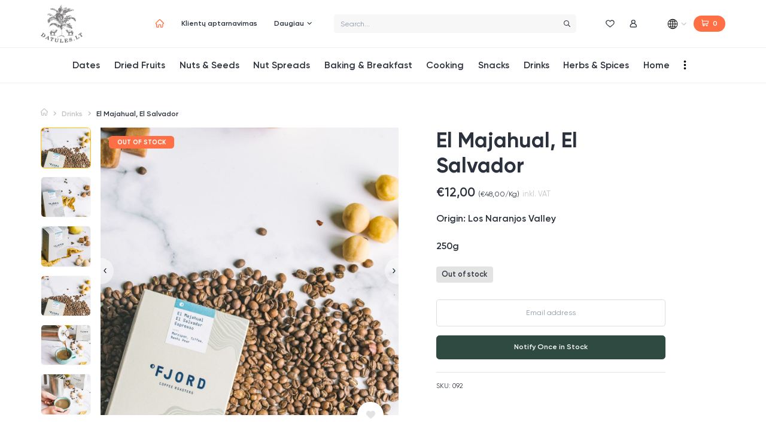

--- FILE ---
content_type: text/html; charset=UTF-8
request_url: https://datules.lt/en/product/el-majahual-el-salvador/
body_size: 23336
content:
<!doctype html>
<html lang="en-US">
<head>
	<meta charset="UTF-8">
	<meta name="viewport" content="width=device-width, initial-scale=1">
	<link rel="profile" href="https://gmpg.org/xfn/11">

	
	<title>El Majahual, El Salvador | Datulės</title>
<meta name='robots' content='max-image-preview:large' />
<link rel="alternate" href="https://datules.lt/en/product/el-majahual-el-salvador/" hreflang="en" />
<link rel="alternate" href="https://datules.lt/product/el-majahual-salvadoras/" hreflang="lt" />
<script>window._wca = window._wca || [];</script>
<link rel="preload" href="https://datules.lt/wp-content/themes/datules/assets/fonts/subset-dattelmann-light.woff2" as="font" type="font/woff2" crossorigin="anonymous"><link rel="preload" href="https://datules.lt/wp-content/themes/datules/assets/fonts/subset-dattelmann-regular.woff2" as="font" type="font/woff2" crossorigin="anonymous"><link rel="preload" href="https://datules.lt/wp-content/themes/datules/assets/fonts/subset-dattelmann-semibold.woff2" as="font" type="font/woff2" crossorigin="anonymous"><link rel="preload" href="https://datules.lt/wp-content/themes/datules/assets/fonts/subset-dattelmann-bold.woff2" as="font" type="font/woff2" crossorigin="anonymous"><link rel="preload" href="https://datules.lt/wp-content/themes/datules/assets/fonts/subset-dattelmann-handwrytten.woff2" as="font" type="font/woff2" crossorigin="anonymous"><link rel='dns-prefetch' href='//stats.wp.com' />
<link rel="alternate" type="application/rss+xml" title="Datulės &raquo; Feed" href="https://datules.lt/en/feed/" />
<link rel="alternate" type="application/rss+xml" title="Datulės &raquo; Comments Feed" href="https://datules.lt/en/comments/feed/" />
<link rel="alternate" type="application/rss+xml" title="Datulės &raquo; El Majahual, El Salvador Comments Feed" href="https://datules.lt/en/product/el-majahual-el-salvador/feed/" />
<link rel="alternate" title="oEmbed (JSON)" type="application/json+oembed" href="https://datules.lt/wp-json/oembed/1.0/embed?url=https%3A%2F%2Fdatules.lt%2Fen%2Fproduct%2Fel-majahual-el-salvador%2F" />
<link rel="alternate" title="oEmbed (XML)" type="text/xml+oembed" href="https://datules.lt/wp-json/oembed/1.0/embed?url=https%3A%2F%2Fdatules.lt%2Fen%2Fproduct%2Fel-majahual-el-salvador%2F&#038;format=xml" />
<style id='wp-img-auto-sizes-contain-inline-css' type='text/css'>
img:is([sizes=auto i],[sizes^="auto," i]){contain-intrinsic-size:3000px 1500px}
/*# sourceURL=wp-img-auto-sizes-contain-inline-css */
</style>
<style id='wp-emoji-styles-inline-css' type='text/css'>

	img.wp-smiley, img.emoji {
		display: inline !important;
		border: none !important;
		box-shadow: none !important;
		height: 1em !important;
		width: 1em !important;
		margin: 0 0.07em !important;
		vertical-align: -0.1em !important;
		background: none !important;
		padding: 0 !important;
	}
/*# sourceURL=wp-emoji-styles-inline-css */
</style>
<style id='classic-theme-styles-inline-css' type='text/css'>
/*! This file is auto-generated */
.wp-block-button__link{color:#fff;background-color:#32373c;border-radius:9999px;box-shadow:none;text-decoration:none;padding:calc(.667em + 2px) calc(1.333em + 2px);font-size:1.125em}.wp-block-file__button{background:#32373c;color:#fff;text-decoration:none}
/*# sourceURL=/wp-includes/css/classic-themes.min.css */
</style>
<style id='woocommerce-inline-inline-css' type='text/css'>
.woocommerce form .form-row .required { visibility: visible; }
/*# sourceURL=woocommerce-inline-inline-css */
</style>
<link rel='stylesheet' id='paysera-select-2-css-css' href='https://datules.lt/wp-content/plugins/woo-payment-gateway-paysera/assets/css/select2.min.css?ver=6.9' type='text/css' media='all' />
<link rel='stylesheet' id='related-styles-css' href='https://datules.lt/wp-content/plugins/woo-mailerlite/includes/../public/css/style.css?ver=6.9' type='text/css' media='all' />
<link rel='stylesheet' id='oakbluebird-styles-css' href='https://datules.lt/wp-content/themes/datules/assets/css/main.min.css?ver=1.3.33' type='text/css' media='all' />
<link rel='stylesheet' id='splide-styles-css' href='https://datules.lt/wp-content/themes/datules/assets/vendors/splide/splide.min.css?ver=1.3.33' type='text/css' media='all' />
<link rel='stylesheet' id='wcwl_frontend-css' href='https://datules.lt/wp-content/plugins/woocommerce-waitlist/includes/css/src/wcwl_frontend.min.css?ver=2.2.5' type='text/css' media='all' />
<script type="text/javascript" src="https://datules.lt/wp-includes/js/jquery/jquery.min.js?ver=3.7.1" id="jquery-core-js"></script>
<script type="text/javascript" src="https://datules.lt/wp-includes/js/jquery/jquery-migrate.min.js?ver=3.4.1" id="jquery-migrate-js"></script>
<script type="text/javascript" src="https://datules.lt/wp-content/plugins/woo-payment-gateway-paysera/assets/js/select2.min.js?ver=6.9" id="paysera-select-2-js-js"></script>
<script type="text/javascript" src="https://datules.lt/wp-content/plugins/woo-payment-gateway-paysera/assets/js/delivery/frontend.js?ver=6.9" id="paysera-delivery-frontend-js-js"></script>
<script defer type="text/javascript" src="https://stats.wp.com/s-202603.js" id="woocommerce-analytics-js"></script>
<script type="text/javascript" id="woo-ml-public-script-js-extra">
/* <![CDATA[ */
var woo_ml_public_post = {"ajax_url":"https://datules.lt/wp-admin/admin-ajax.php","language":"en_US","checkbox_settings":{"enabled":"yes","label":"Taip, A\u0161 noriu u\u017esisakyti naujienlai\u0161k\u012f","preselect":"yes","hidden":"yes"}};
//# sourceURL=woo-ml-public-script-js-extra
/* ]]> */
</script>
<script type="text/javascript" src="https://datules.lt/wp-content/plugins/woo-mailerlite/public/js/public.js?ver=2.1.16" id="woo-ml-public-script-js"></script>
<link rel="https://api.w.org/" href="https://datules.lt/wp-json/" /><link rel="alternate" title="JSON" type="application/json" href="https://datules.lt/wp-json/wp/v2/product/582" /><link rel="EditURI" type="application/rsd+xml" title="RSD" href="https://datules.lt/xmlrpc.php?rsd" />
<meta name="generator" content="WordPress 6.9" />
<meta name="generator" content="WooCommerce 6.8.0" />
<link rel='shortlink' href='https://datules.lt/?p=582' />
<!-- SEO meta tags powered by SmartCrawl https://wpmudev.com/project/smartcrawl-wordpress-seo/ -->
<link rel="canonical" href="https://datules.lt/en/product/el-majahual-el-salvador/" />
<meta name="description" content="Origin: Los Naranjos Valley 250g" />
<script type="application/ld+json">{"@context":"https:\/\/schema.org","@graph":[{"@type":"Organization","@id":"https:\/\/datules.lt\/#schema-publishing-organization","url":"https:\/\/datules.lt","name":"Datul\u0117s"},{"@type":"WebSite","@id":"https:\/\/datules.lt\/#schema-website","url":"https:\/\/datules.lt","name":"Datules","encoding":"UTF-8","potentialAction":{"@type":"SearchAction","target":"https:\/\/datules.lt\/en\/search\/{search_term_string}\/","query-input":"required name=search_term_string"}},{"@type":"BreadcrumbList","@id":"https:\/\/datules.lt\/en\/product\/el-majahual-el-salvador?page&lang=en&product=el-majahual-el-salvador&post_type=product&name=el-majahual-el-salvador\/#breadcrumb","itemListElement":[{"@type":"ListItem","position":1,"name":"Home","item":"https:\/\/datules.lt"},{"@type":"ListItem","position":2,"name":"El Majahual, El Salvador"}]},{"@type":"Person","@id":"https:\/\/datules.lt\/en\/author\/oak-bluebird\/#schema-author","name":"Oak Bluebird","url":"https:\/\/datules.lt\/en\/author\/oak-bluebird\/"}]}</script>
<meta name="twitter:card" content="summary_large_image" />
<meta name="twitter:title" content="El Majahual, El Salvador | Datulės" />
<meta name="twitter:description" content="Origin: Los Naranjos Valley 250g" />
<meta name="twitter:image" content="https://datules.lt/wp-content/uploads/2021/04/El-Majahual-El-Salvador-Espresso-Marzipan-Toffee-Nashi-Pear-Cafe-Coffee-Kaffee-Fjord_9.jpg" />
<!-- /SEO -->
	<style>img#wpstats{display:none}</style>
		        <!-- MailerLite Universal -->
        <script>
            (function (m, a, i, l, e, r) {
                m['MailerLiteObject'] = e;

                function f() {
                    var c = {a: arguments, q: []};
                    var r = this.push(c);
                    return "number" != typeof r ? r : f.bind(c.q);
                }

                f.q = f.q || [];
                m[e] = m[e] || f.bind(f.q);
                m[e].q = m[e].q || f.q;
                r = a.createElement(i);
                var _ = a.getElementsByTagName(i)[0];
                r.async = 1;
                r.src = l + '?v' + (~~(new Date().getTime() / 1000000));
                _.parentNode.insertBefore(r, _);
            })(window, document, 'script', 'https://static.mailerlite.com/js/universal.js', 'ml');

            window.mlsettings = window.mlsettings || {};
            window.mlsettings.shop = 'datules.lt';
            var ml_account = ml('accounts', '1125726', 'h2p6e5f5j5', '');
            ml('ecommerce', 'visitor', 'woocommerce');
        </script>
        <!-- End MailerLite Universal -->
        <!-- Facebook Pixel Code -->
<script>
!function(f,b,e,v,n,t,s)
{if(f.fbq)return;n=f.fbq=function(){n.callMethod?
n.callMethod.apply(n,arguments):n.queue.push(arguments)};
if(!f._fbq)f._fbq=n;n.push=n;n.loaded=!0;n.version='2.0';
n.queue=[];t=b.createElement(e);t.async=!0;
t.src=v;s=b.getElementsByTagName(e)[0];
s.parentNode.insertBefore(t,s)}(window, document,'script',
'https://connect.facebook.net/en_US/fbevents.js');
fbq('init', '491030425133453');
fbq('track', 'PageView');
</script>
<noscript><img height="1" width="1" style="display:none"
src="https://www.facebook.com/tr?id=491030425133453&ev=PageView&noscript=1"
/></noscript>
<!-- End Facebook Pixel Code -->

<!-- Global site tag (gtag.js) - Google Analytics -->
<script async src="https://www.googletagmanager.com/gtag/js?id=UA-73282566-1"></script>
<script>
  window.dataLayer = window.dataLayer || [];
  function gtag(){dataLayer.push(arguments);}
  gtag('js', new Date());

  gtag('config', 'UA-73282566-1');
</script>

	<noscript><style>.woocommerce-product-gallery{ opacity: 1 !important; }</style></noscript>
	<style type="text/css">.recentcomments a{display:inline !important;padding:0 !important;margin:0 !important;}</style>			<script  type="text/javascript">
				!function(f,b,e,v,n,t,s){if(f.fbq)return;n=f.fbq=function(){n.callMethod?
					n.callMethod.apply(n,arguments):n.queue.push(arguments)};if(!f._fbq)f._fbq=n;
					n.push=n;n.loaded=!0;n.version='2.0';n.queue=[];t=b.createElement(e);t.async=!0;
					t.src=v;s=b.getElementsByTagName(e)[0];s.parentNode.insertBefore(t,s)}(window,
					document,'script','https://connect.facebook.net/en_US/fbevents.js');
			</script>
			<!-- WooCommerce Facebook Integration Begin -->
			<script  type="text/javascript">

				fbq('init', '491030425133453', {}, {
    "agent": "woocommerce-6.8.0-3.0.27"
});

				fbq( 'track', 'PageView', {
    "source": "woocommerce",
    "version": "6.8.0",
    "pluginVersion": "3.0.27"
} );

				document.addEventListener( 'DOMContentLoaded', function() {
					jQuery && jQuery( function( $ ) {
						// Insert placeholder for events injected when a product is added to the cart through AJAX.
						$( document.body ).append( '<div class=\"wc-facebook-pixel-event-placeholder\"></div>' );
					} );
				}, false );

			</script>
			<!-- WooCommerce Facebook Integration End -->
			<link rel="icon" href="https://datules.lt/wp-content/uploads/2021/04/cropped-DATULES_site_icon-min-32x32.png" sizes="32x32" />
<link rel="icon" href="https://datules.lt/wp-content/uploads/2021/04/cropped-DATULES_site_icon-min-192x192.png" sizes="192x192" />
<link rel="apple-touch-icon" href="https://datules.lt/wp-content/uploads/2021/04/cropped-DATULES_site_icon-min-180x180.png" />
<meta name="msapplication-TileImage" content="https://datules.lt/wp-content/uploads/2021/04/cropped-DATULES_site_icon-min-270x270.png" />
		<style type="text/css" id="wp-custom-css">
			.header .custom-logo-link {
    width: 96px;
}

@media (max-width: 1480px) {
	.header .custom-logo-link {
			width: 70px;
	}
}

@media (max-width: 1200px) {
	.header .custom-logo-link {
			width: 50px;
	}
}

.footer_logo-link {
	width: 125px !important;
}		</style>
		<style id="kirki-inline-styles"></style>
	
	<!-- preload critical image for product page -->
	
				<link rel="preload" as="image" href="https://datules.lt/wp-content/uploads/2021/04/El-Majahual-El-Salvador-Espresso-Marzipan-Toffee-Nashi-Pear-Cafe-Coffee-Kaffee-Fjord_9-768x1024.jpg" imagesrcset="https://datules.lt/wp-content/uploads/2021/04/El-Majahual-El-Salvador-Espresso-Marzipan-Toffee-Nashi-Pear-Cafe-Coffee-Kaffee-Fjord_9-225x300.jpg 225w, https://datules.lt/wp-content/uploads/2021/04/El-Majahual-El-Salvador-Espresso-Marzipan-Toffee-Nashi-Pear-Cafe-Coffee-Kaffee-Fjord_9-600x800.jpg 600w, https://datules.lt/wp-content/uploads/2021/04/El-Majahual-El-Salvador-Espresso-Marzipan-Toffee-Nashi-Pear-Cafe-Coffee-Kaffee-Fjord_9-768x1024.jpg 768w, https://datules.lt/wp-content/uploads/2021/04/El-Majahual-El-Salvador-Espresso-Marzipan-Toffee-Nashi-Pear-Cafe-Coffee-Kaffee-Fjord_9-1152x1536.jpg 1152w, https://datules.lt/wp-content/uploads/2021/04/El-Majahual-El-Salvador-Espresso-Marzipan-Toffee-Nashi-Pear-Cafe-Coffee-Kaffee-Fjord_9.jpg 1200w">

			
<style id='global-styles-inline-css' type='text/css'>
:root{--wp--preset--aspect-ratio--square: 1;--wp--preset--aspect-ratio--4-3: 4/3;--wp--preset--aspect-ratio--3-4: 3/4;--wp--preset--aspect-ratio--3-2: 3/2;--wp--preset--aspect-ratio--2-3: 2/3;--wp--preset--aspect-ratio--16-9: 16/9;--wp--preset--aspect-ratio--9-16: 9/16;--wp--preset--color--black: #000000;--wp--preset--color--cyan-bluish-gray: #abb8c3;--wp--preset--color--white: #ffffff;--wp--preset--color--pale-pink: #f78da7;--wp--preset--color--vivid-red: #cf2e2e;--wp--preset--color--luminous-vivid-orange: #ff6900;--wp--preset--color--luminous-vivid-amber: #fcb900;--wp--preset--color--light-green-cyan: #7bdcb5;--wp--preset--color--vivid-green-cyan: #00d084;--wp--preset--color--pale-cyan-blue: #8ed1fc;--wp--preset--color--vivid-cyan-blue: #0693e3;--wp--preset--color--vivid-purple: #9b51e0;--wp--preset--color--primary: #FDB369;--wp--preset--color--secondary: #006462;--wp--preset--color--secondary-lighter: #03989E;--wp--preset--color--success: #17AA81;--wp--preset--color--gray-100: #F6F7F8;--wp--preset--gradient--vivid-cyan-blue-to-vivid-purple: linear-gradient(135deg,rgb(6,147,227) 0%,rgb(155,81,224) 100%);--wp--preset--gradient--light-green-cyan-to-vivid-green-cyan: linear-gradient(135deg,rgb(122,220,180) 0%,rgb(0,208,130) 100%);--wp--preset--gradient--luminous-vivid-amber-to-luminous-vivid-orange: linear-gradient(135deg,rgb(252,185,0) 0%,rgb(255,105,0) 100%);--wp--preset--gradient--luminous-vivid-orange-to-vivid-red: linear-gradient(135deg,rgb(255,105,0) 0%,rgb(207,46,46) 100%);--wp--preset--gradient--very-light-gray-to-cyan-bluish-gray: linear-gradient(135deg,rgb(238,238,238) 0%,rgb(169,184,195) 100%);--wp--preset--gradient--cool-to-warm-spectrum: linear-gradient(135deg,rgb(74,234,220) 0%,rgb(151,120,209) 20%,rgb(207,42,186) 40%,rgb(238,44,130) 60%,rgb(251,105,98) 80%,rgb(254,248,76) 100%);--wp--preset--gradient--blush-light-purple: linear-gradient(135deg,rgb(255,206,236) 0%,rgb(152,150,240) 100%);--wp--preset--gradient--blush-bordeaux: linear-gradient(135deg,rgb(254,205,165) 0%,rgb(254,45,45) 50%,rgb(107,0,62) 100%);--wp--preset--gradient--luminous-dusk: linear-gradient(135deg,rgb(255,203,112) 0%,rgb(199,81,192) 50%,rgb(65,88,208) 100%);--wp--preset--gradient--pale-ocean: linear-gradient(135deg,rgb(255,245,203) 0%,rgb(182,227,212) 50%,rgb(51,167,181) 100%);--wp--preset--gradient--electric-grass: linear-gradient(135deg,rgb(202,248,128) 0%,rgb(113,206,126) 100%);--wp--preset--gradient--midnight: linear-gradient(135deg,rgb(2,3,129) 0%,rgb(40,116,252) 100%);--wp--preset--font-size--small: 13px;--wp--preset--font-size--medium: 20px;--wp--preset--font-size--large: 36px;--wp--preset--font-size--x-large: 42px;--wp--preset--spacing--20: 0.44rem;--wp--preset--spacing--30: 0.67rem;--wp--preset--spacing--40: 1rem;--wp--preset--spacing--50: 1.5rem;--wp--preset--spacing--60: 2.25rem;--wp--preset--spacing--70: 3.38rem;--wp--preset--spacing--80: 5.06rem;--wp--preset--shadow--natural: 6px 6px 9px rgba(0, 0, 0, 0.2);--wp--preset--shadow--deep: 12px 12px 50px rgba(0, 0, 0, 0.4);--wp--preset--shadow--sharp: 6px 6px 0px rgba(0, 0, 0, 0.2);--wp--preset--shadow--outlined: 6px 6px 0px -3px rgb(255, 255, 255), 6px 6px rgb(0, 0, 0);--wp--preset--shadow--crisp: 6px 6px 0px rgb(0, 0, 0);}:where(.is-layout-flex){gap: 0.5em;}:where(.is-layout-grid){gap: 0.5em;}body .is-layout-flex{display: flex;}.is-layout-flex{flex-wrap: wrap;align-items: center;}.is-layout-flex > :is(*, div){margin: 0;}body .is-layout-grid{display: grid;}.is-layout-grid > :is(*, div){margin: 0;}:where(.wp-block-columns.is-layout-flex){gap: 2em;}:where(.wp-block-columns.is-layout-grid){gap: 2em;}:where(.wp-block-post-template.is-layout-flex){gap: 1.25em;}:where(.wp-block-post-template.is-layout-grid){gap: 1.25em;}.has-black-color{color: var(--wp--preset--color--black) !important;}.has-cyan-bluish-gray-color{color: var(--wp--preset--color--cyan-bluish-gray) !important;}.has-white-color{color: var(--wp--preset--color--white) !important;}.has-pale-pink-color{color: var(--wp--preset--color--pale-pink) !important;}.has-vivid-red-color{color: var(--wp--preset--color--vivid-red) !important;}.has-luminous-vivid-orange-color{color: var(--wp--preset--color--luminous-vivid-orange) !important;}.has-luminous-vivid-amber-color{color: var(--wp--preset--color--luminous-vivid-amber) !important;}.has-light-green-cyan-color{color: var(--wp--preset--color--light-green-cyan) !important;}.has-vivid-green-cyan-color{color: var(--wp--preset--color--vivid-green-cyan) !important;}.has-pale-cyan-blue-color{color: var(--wp--preset--color--pale-cyan-blue) !important;}.has-vivid-cyan-blue-color{color: var(--wp--preset--color--vivid-cyan-blue) !important;}.has-vivid-purple-color{color: var(--wp--preset--color--vivid-purple) !important;}.has-black-background-color{background-color: var(--wp--preset--color--black) !important;}.has-cyan-bluish-gray-background-color{background-color: var(--wp--preset--color--cyan-bluish-gray) !important;}.has-white-background-color{background-color: var(--wp--preset--color--white) !important;}.has-pale-pink-background-color{background-color: var(--wp--preset--color--pale-pink) !important;}.has-vivid-red-background-color{background-color: var(--wp--preset--color--vivid-red) !important;}.has-luminous-vivid-orange-background-color{background-color: var(--wp--preset--color--luminous-vivid-orange) !important;}.has-luminous-vivid-amber-background-color{background-color: var(--wp--preset--color--luminous-vivid-amber) !important;}.has-light-green-cyan-background-color{background-color: var(--wp--preset--color--light-green-cyan) !important;}.has-vivid-green-cyan-background-color{background-color: var(--wp--preset--color--vivid-green-cyan) !important;}.has-pale-cyan-blue-background-color{background-color: var(--wp--preset--color--pale-cyan-blue) !important;}.has-vivid-cyan-blue-background-color{background-color: var(--wp--preset--color--vivid-cyan-blue) !important;}.has-vivid-purple-background-color{background-color: var(--wp--preset--color--vivid-purple) !important;}.has-black-border-color{border-color: var(--wp--preset--color--black) !important;}.has-cyan-bluish-gray-border-color{border-color: var(--wp--preset--color--cyan-bluish-gray) !important;}.has-white-border-color{border-color: var(--wp--preset--color--white) !important;}.has-pale-pink-border-color{border-color: var(--wp--preset--color--pale-pink) !important;}.has-vivid-red-border-color{border-color: var(--wp--preset--color--vivid-red) !important;}.has-luminous-vivid-orange-border-color{border-color: var(--wp--preset--color--luminous-vivid-orange) !important;}.has-luminous-vivid-amber-border-color{border-color: var(--wp--preset--color--luminous-vivid-amber) !important;}.has-light-green-cyan-border-color{border-color: var(--wp--preset--color--light-green-cyan) !important;}.has-vivid-green-cyan-border-color{border-color: var(--wp--preset--color--vivid-green-cyan) !important;}.has-pale-cyan-blue-border-color{border-color: var(--wp--preset--color--pale-cyan-blue) !important;}.has-vivid-cyan-blue-border-color{border-color: var(--wp--preset--color--vivid-cyan-blue) !important;}.has-vivid-purple-border-color{border-color: var(--wp--preset--color--vivid-purple) !important;}.has-vivid-cyan-blue-to-vivid-purple-gradient-background{background: var(--wp--preset--gradient--vivid-cyan-blue-to-vivid-purple) !important;}.has-light-green-cyan-to-vivid-green-cyan-gradient-background{background: var(--wp--preset--gradient--light-green-cyan-to-vivid-green-cyan) !important;}.has-luminous-vivid-amber-to-luminous-vivid-orange-gradient-background{background: var(--wp--preset--gradient--luminous-vivid-amber-to-luminous-vivid-orange) !important;}.has-luminous-vivid-orange-to-vivid-red-gradient-background{background: var(--wp--preset--gradient--luminous-vivid-orange-to-vivid-red) !important;}.has-very-light-gray-to-cyan-bluish-gray-gradient-background{background: var(--wp--preset--gradient--very-light-gray-to-cyan-bluish-gray) !important;}.has-cool-to-warm-spectrum-gradient-background{background: var(--wp--preset--gradient--cool-to-warm-spectrum) !important;}.has-blush-light-purple-gradient-background{background: var(--wp--preset--gradient--blush-light-purple) !important;}.has-blush-bordeaux-gradient-background{background: var(--wp--preset--gradient--blush-bordeaux) !important;}.has-luminous-dusk-gradient-background{background: var(--wp--preset--gradient--luminous-dusk) !important;}.has-pale-ocean-gradient-background{background: var(--wp--preset--gradient--pale-ocean) !important;}.has-electric-grass-gradient-background{background: var(--wp--preset--gradient--electric-grass) !important;}.has-midnight-gradient-background{background: var(--wp--preset--gradient--midnight) !important;}.has-small-font-size{font-size: var(--wp--preset--font-size--small) !important;}.has-medium-font-size{font-size: var(--wp--preset--font-size--medium) !important;}.has-large-font-size{font-size: var(--wp--preset--font-size--large) !important;}.has-x-large-font-size{font-size: var(--wp--preset--font-size--x-large) !important;}
/*# sourceURL=global-styles-inline-css */
</style>
</head>

<body class="wp-singular product-template-default single single-product postid-582 wp-custom-logo wp-theme-datules theme-datules woocommerce woocommerce-page woocommerce-no-js no-sidebar">

<script></script>



<header class="header">

	<div class="header-top">

		<div class="container">

			<div class="header-top-layout">

				<div class="header-top-menu">

					<nav class="header-menu header-menu-secondary d-none d-xl-flex"><ul id="menu-secondary-english" class="menu"><li id="menu-item-133657" class="menu-item-home menu-item menu-item-type-post_type menu-item-object-page menu-item-133657"><a href="https://datules.lt/en/"><span>Namai</span></a></li>
<li id="menu-item-140258" class="menu-item menu-item-type-post_type menu-item-object-page menu-item-140258"><a href="https://datules.lt/klientu-aptarnavimas/"><span>Klientų aptarnavimas</span></a></li>
<li id="menu-item-133663" class="menu-item menu-item-type-custom menu-item-object-custom menu-item-has-children menu-item-133663"><a href="#"><span>Daugiau</span></a>
<ul class="sub-menu dropdown-menu">
	<li id="menu-item-140257" class="menu-item menu-item-type-post_type menu-item-object-page menu-item-140257"><a href="https://datules.lt/apie-mus/"><span>Apie mus</span></a></li>
	<li id="menu-item-140259" class="menu-item menu-item-type-post_type menu-item-object-page menu-item-140259"><a href="https://datules.lt/dates-varieties/"><span>Datulės veislės</span></a></li>
	<li id="menu-item-140260" class="menu-item menu-item-type-post_type menu-item-object-page menu-item-140260"><a href="https://datules.lt/duk/"><span>Dažniausiai užduodami klausimai</span></a></li>
</ul>
</li>
</ul></nav>
				</div>

				<div class="header-top-logo">

					<a href="https://datules.lt/en/" class="custom-logo-link" rel="home"><img width="300" height="270" src="https://datules.lt/wp-content/uploads/2021/04/cropped-DATULES_logo.png" class="custom-logo" alt="Datulės" decoding="async" fetchpriority="high" /></a>
				</div>

				<div class="header-top-search">

					<form action="https://datules.lt/en/" class="js-search-form" autocomplete="off">

						<input type="hidden" name="post_type" value="product">

						<div class="input-group">
							<input type="text" name="s" value="" class="js-search-input form-control form-control-sm" placeholder="Search...">
							<div class="input-group-append">
								<button type="submit" class="btn btn-sm btn-icon btn-gray" aria-label="Search">
									<i class="icon">
										<svg xmlns="http://www.w3.org/2000/svg" viewBox="0 0 512 512"><path fill="currentColor" d="M508.5 468.9L387.1 347.5c-2.3-2.3-5.3-3.5-8.5-3.5h-13.2c31.5-36.5 50.6-84 50.6-136C416 93.1 322.9 0 208 0S0 93.1 0 208s93.1 208 208 208c52 0 99.5-19.1 136-50.6v13.2c0 3.2 1.3 6.2 3.5 8.5l121.4 121.4c4.7 4.7 12.3 4.7 17 0l22.6-22.6c4.7-4.7 4.7-12.3 0-17zM208 368c-88.4 0-160-71.6-160-160S119.6 48 208 48s160 71.6 160 160-71.6 160-160 160z"></path></svg>
									</i>
								</button>
							</div>
						</div>
					</form>

					<div class="header-search-results">
						<div class="loader">
							<div class="spinner-border text-primary" role="status">
								<span class="sr-only">Loading...</span>
							</div>
						</div>
					</div>

				</div>

				<div class="header-top-actions">

					<div class="btn-group flex-nowrap mx-0">
						
						<a class="btn btn-action" href="https://datules.lt/en/my-account/wishlist/" >
							<div class="icon"><svg xmlns="http://www.w3.org/2000/svg" viewBox="0 0 17 16"><path d="M15.4 2.1c-.9-.9-2.1-1.5-3.3-1.5-1 0-1.9.3-2.6.9-.4.3-.7.6-1 1-.3-.4-.6-.7-.9-.9C6.8 1 5.9.7 4.9.7c-1.3 0-2.5.5-3.3 1.5C.7 3 .3 4.3.3 5.7s.5 2.7 1.6 4c1 1.2 2.4 2.4 4 3.8.6.5 1.2 1 1.8 1.6.2.2.5.3.7.3.3 0 .5-.1.7-.3.7-.6 1.3-1.1 1.8-1.6 1.6-1.4 3-2.6 4-3.8 1.1-1.3 1.6-2.6 1.6-4 .2-1.4-.2-2.7-1.1-3.6zm-1.3 6.8c-.9 1.1-2.3 2.3-3.9 3.6-.5.5-1.1 1-1.8 1.5l-1.8-1.5C5 11.1 3.6 10 2.7 8.9c-.8-1.1-1.2-2.1-1.2-3.2s.4-2 1-2.7c.6-.7 1.5-1.1 2.4-1.1.7 0 1.3.2 1.9.6.5.4.9.9 1.1 1.2.1.3.3.4.6.4s.5-.1.6-.3c.2-.3.6-.8 1.1-1.2.6-.4 1.2-.6 1.9-.6.9 0 1.8.4 2.4 1.1.6.7 1 1.7 1 2.7 0 1-.4 2-1.4 3.1z" fill="currentColor" stroke="currentColor" stroke-width=".288"/></svg></div>
							<span class="sr-only text-nowrap">Wishlist</span>
						</a>

						<a class="btn btn-action" href="https://datules.lt/en/my-account/">
							<div class="icon"><svg viewBox="0 0 15 16" xmlns="http://www.w3.org/2000/svg"><path d="M3.272 4.143c0 1.28.597 2.42 1.527 3.161a6.613 6.613 0 0 0-4.09 6.107 2.268 2.268 0 0 0 2.264 2.265h8.677a2.268 2.268 0 0 0 2.265-2.265 6.613 6.613 0 0 0-4.091-6.107 4.034 4.034 0 0 0 1.527-3.161 4.044 4.044 0 0 0-4.04-4.04 4.044 4.044 0 0 0-4.04 4.04Zm1.375 0A2.668 2.668 0 0 1 7.31 1.478a2.668 2.668 0 0 1 2.665 2.665A2.668 2.668 0 0 1 7.31 6.808a2.668 2.668 0 0 1-2.664-2.665ZM2.973 14.301a.89.89 0 0 1-.89-.89 5.234 5.234 0 0 1 5.228-5.228 5.234 5.234 0 0 1 5.228 5.228c0 .49-.399.89-.89.89H2.973Z" fill="currentColor" stroke="currentColor" stroke-width=".192"/></svg></div>
							<span class="sr-only text-nowrap">My Account</span>
						</a>

						<div class="locations">
							
<div class="location-selector fancybox" href="#language-region-select">

	<div class="current-loction location-item">
		<div class="location-item-flag">
			<img src="https://datules.lt/wp-content/themes/datules/assets/images/icons/flags/icon-globe.svg" width="32" height="32" class="img-fluid" alt="" />		</div>
		<span class="location-item-label">
			<svg width="9" height="6" viewBox="0 0 9 6" preserveAspectRatio="xMinYMin" xmlns="http://www.w3.org/2000/svg"><path d="M4.907 4.916L8.323 1.49a.287.287 0 00-.407-.406L4.703 4.306 1.49 1.084a.287.287 0 10-.406.406L4.5 4.916a.287.287 0 00.407 0z" fill="#C9C9C9" stroke="#C9C9C9"/></svg>
		</span>
	</div>

</div>


<div class="fancybox-popup popup language-popup" id="language-region-select">
	<div class="popup-header">
		<div class="h3">
			<i class="icon mr-2"><svg xmlns="http://www.w3.org/2000/svg" viewBox="0 0 20 20" xml:space="preserve"><path d="M10 .8c-.3 0-.7 0-1 .1-.3 0-.6 0-.9.1H8c-1.8.4-3.3 1.3-4.6 2.6l-.3.3c-3.3 3.8-2.9 9.7.9 13 1.7 1.5 3.9 2.3 6 2.3 2.4 0 4.8-.9 6.6-2.7.1-.1.2-.2.3-.4 1.5-1.7 2.3-3.8 2.3-6.1 0-5.1-4.1-9.2-9.2-9.2zM5.6 14.3c-.7.2-1.4.5-2 .8-1-1.3-1.7-2.9-1.8-4.6H5c0 1.3.2 2.6.6 3.8zM6.8 5c.7-1.7 1.6-2.9 2.7-3.1v3.4c-.9 0-1.8-.1-2.7-.3zm-2.5-.9.1-.1.1-.1.1-.1.2-.1c.1 0 .1-.1.2-.1s.1-.1.2-.1l.1-.1c.1 0 .1-.1.2-.1.1-.2.2-.3.3-.3.1 0 .1-.1.2-.1l.6-.3c.1 0 .1-.1.2-.1l.2-.1c.1 0 .1 0 .2-.1.1 0 .1 0 .2-.1-.7.8-1.2 1.6-1.5 2.6-.6-.2-1.1-.4-1.6-.7zm5.2 2.2v3.2H6c0-1.2.2-2.4.5-3.6 1 .2 2 .4 3 .4zM6 10.5h3.5v3.2c-1 0-2 .1-3 .4-.3-1.2-.5-2.4-.5-3.6zm-.1 4.8c.3.9.8 1.8 1.4 2.5-.1 0-.1 0-.2-.1l-.4-.2c-.1 0-.1-.1-.2-.1l-.2-.1c-.1 0-.1-.1-.2-.1s-.1-.1-.2-.1l-.1-.1c-.1 0-.1-.1-.2-.1l-.2-.1c-.1 0-.1-.1-.2-.1s-.1-.1-.2-.1-.1-.1-.2-.1l-.2-.1-.1-.1-.1-.3-.1-.1c.5-.3 1-.5 1.6-.6zm3.6-.6v3.4c-1.1-.3-2-1.4-2.7-3.1.9-.1 1.8-.3 2.7-.3zM1.8 9.5c.1-1.7.7-3.3 1.8-4.6.6.3 1.3.6 2 .8C5.2 6.9 5 8.2 5 9.5H1.8zM13.2 15c-.7 1.7-1.6 2.9-2.7 3.1v-3.4c.9 0 1.8.2 2.7.3zm2.5.9-.1.1-.2.2-.1.1-.2.2-.1.1c-.1 0-.1.1-.2.1h-.1l-.1.1-.2.1c-.1 0-.1.1-.2.1l-.2.1c-.1 0-.1.1-.2.1s-.1.1-.2.1-.1.1-.2.1-.1.1-.2.1l-.4.2c-.1 0-.1 0-.2.1.6-.7 1.1-1.6 1.4-2.5.7.1 1.2.3 1.7.6zm-5.2-2.2v-3.2H14c0 1.2-.2 2.4-.5 3.6-1-.2-2-.3-3-.4zM14 9.5h-3.5V6.3c1 0 2-.1 3-.4.3 1.2.5 2.4.5 3.6zm.1-4.7c-.3-.9-.8-1.8-1.4-2.5.1 0 .1 0 .2.1l.4.2c.1 0 .1.1.2.1s.1.1.2.1.1.1.2.1.1.1.2.1h.1c.1 0 .1.1.2.1l.2.1c.1 0 .1.1.2.1 0 0 .1.1.2.1s.1.1.2.2l.1.1s.1.1.2.1l.3.3c-.6.3-1.1.5-1.7.7zm-3.6.5V1.9c1.1.3 2 1.4 2.7 3.1-.9.2-1.8.3-2.7.3zm7.7 5.2c-.1 1.7-.7 3.3-1.8 4.6-.6-.3-1.3-.6-2-.8.3-1.2.5-2.5.6-3.8h3.2zm0-1H15c0-1.3-.2-2.6-.6-3.8.7-.2 1.4-.5 2-.8 1.1 1.3 1.7 2.9 1.8 4.6z"/></svg></i>Are you in the right shop?</div>
		<div>Select the country or region that matches your shipping address.</div>
	</div>

	<div class="popup-body">
		
					<ul class="shop-regions">

				
																		
							<li class="location-item region-item ">
								<a href="#" data-href="https://datules.lt/en/product/el-majahual-el-salvador/?region=EU&#038;region_confirm=1" rel="nofollow">
									<span class="location-item-flag">
										<img width="32" height="32" src="https://datules.lt/wp-content/uploads/2022/03/Europaflagge-100x100.jpg" class="img-fluid" alt="" decoding="async" srcset="https://datules.lt/wp-content/uploads/2022/03/Europaflagge-100x100.jpg 100w, https://datules.lt/wp-content/uploads/2022/03/Europaflagge-150x150.jpg 150w, https://datules.lt/wp-content/uploads/2022/03/Europaflagge-600x600.jpg 600w, https://datules.lt/wp-content/uploads/2022/03/Europaflagge-300x300.jpg 300w" sizes="(max-width: 32px) 100vw, 32px" />									</span>
									<span class="location-item-label">
										<strong class="d-block">European Union</strong>
										<small>English</small>
									</span>
								</a>
							</li>

											
				
																		
							<li class="location-item region-item ">
								<a href="#" data-href="https://datules.lt/product/el-majahual-salvadoras/?region=LT&#038;region_confirm=1" rel="nofollow">
									<span class="location-item-flag">
										<img width="512" height="512" src="https://datules.lt/wp-content/uploads/2021/04/lithuania.svg" class="img-fluid" alt="" decoding="async" />									</span>
									<span class="location-item-label">
										<strong class="d-block">Lithuania</strong>
										<small>Lietuviškai</small>
									</span>
								</a>
							</li>

											
				
																		
							<li class="location-item region-item ">
								<a href="#" data-href="https://datules.lt/en/product/el-majahual-el-salvador/?region=LV&#038;region_confirm=1" rel="nofollow">
									<span class="location-item-flag">
										<img width="512" height="512" src="https://datules.lt/wp-content/uploads/2021/04/latvia.svg" class="img-fluid" alt="" decoding="async" />									</span>
									<span class="location-item-label">
										<strong class="d-block">Latvia</strong>
										<small>English</small>
									</span>
								</a>
							</li>

											
				
																									
							<li class="location-item region-item ">
								<a href="#" data-href="https://datules.lt/en/product/el-majahual-el-salvador/?region=EE&#038;region_confirm=1" rel="nofollow">
									<span class="location-item-flag">
										<img width="512" height="512" src="https://datules.lt/wp-content/uploads/2021/04/estonia.svg" class="img-fluid" alt="" decoding="async" />									</span>
									<span class="location-item-label">
										<strong class="d-block">Estonia</strong>
										<small>English</small>
									</span>
								</a>
							</li>

											
				
			</ul>
			</div>

	<div class="popup-footer mt-4">
		<a href="#" class="btn btn-dark btn-block js-confirm-region">Confirm</a>
	</div>
</div>
						</div><!-- .locations -->

						<div class="btn btn-cart mr-0" id="open-cart">
							<div class="icon mr-1"><svg xmlns="http://www.w3.org/2000/svg" viewBox="0 0 16 16" xml:space="preserve"><path d="M14.4 3.5H2.8l-.2-1.9c0-.4-.3-.6-.6-.6H.8c-.4 0-.6.3-.6.6s.3.6.6.6h.7c.3 4.2-.6-6.6.7 7.8 0 .6.4 1.2.9 1.6-.9 1.2-.1 3 1.5 3 1.3 0 2.2-1.3 1.7-2.5h3.3c-.4 1.2.5 2.5 1.7 2.5 1 0 1.8-.8 1.8-1.8s-.8-1.8-1.8-1.8H4.5c-.5 0-.9-.3-1-.7l9.8-.6c.3 0 .5-.2.6-.5l1.2-5c0-.3-.3-.7-.7-.7zm-9.9 9.9c-.3 0-.6-.3-.6-.6s.3-.6.6-.6.6.3.6.6-.3.6-.6.6zm6.8 0c-.3 0-.6-.3-.6-.6s.3-.6.6-.6.6.3.6.6c.1.3-.2.6-.6.6zm1.4-4.9L3.3 9l-.4-4.3h10.7l-.9 3.8z" fill="currentColor"/></svg></div>
							<span data-cart-count>0</span>
						</div>

					</div>

				</div>

			</div><!-- .row -->

		</div>

	</div><!-- .header-top -->

</header><!-- .header -->

<div class="header-nav">
	<div class="container-fluid d-xl-block d-none">

		<div class="header-menu-container" id="header-menu">
			<nav class="header-menu header-menu-primary"><ul id="menu-primary-menu-english" class="flexiblemenu"><li id="menu-item-133622" class="menu-item menu-item-type-taxonomy menu-item-object-product_cat menu-item-133622"><a href="https://datules.lt/en/shop/category/dates/"><span>Dates</span></a></li>
<li id="menu-item-133623" class="menu-item menu-item-type-taxonomy menu-item-object-product_cat menu-item-133623"><a href="https://datules.lt/en/shop/category/dried-fruits/"><span>Dried Fruits</span></a></li>
<li id="menu-item-133624" class="menu-item menu-item-type-taxonomy menu-item-object-product_cat menu-item-133624"><a href="https://datules.lt/en/shop/category/nuts/"><span>Nuts &amp; Seeds</span></a></li>
<li id="menu-item-133627" class="menu-item menu-item-type-taxonomy menu-item-object-product_cat menu-item-133627"><a href="https://datules.lt/en/shop/category/nut-spreads/"><span>Nut Spreads</span></a></li>
<li id="menu-item-133633" class="menu-item menu-item-type-taxonomy menu-item-object-product_cat menu-item-133633"><a href="https://datules.lt/en/shop/category/foodie/"><span>Baking &amp; Breakfast</span></a></li>
<li id="menu-item-134875" class="menu-item menu-item-type-taxonomy menu-item-object-product_cat menu-item-134875"><a href="https://datules.lt/en/shop/category/cooking/"><span>Cooking</span></a></li>
<li id="menu-item-133638" class="menu-item menu-item-type-taxonomy menu-item-object-product_cat menu-item-133638"><a href="https://datules.lt/en/shop/category/snacks/"><span>Snacks</span></a></li>
<li id="menu-item-133644" class="menu-item menu-item-type-taxonomy menu-item-object-product_cat current-product-ancestor current-menu-parent current-product-parent menu-item-133644"><a href="https://datules.lt/en/shop/category/drinks/"><span>Drinks</span></a></li>
<li id="menu-item-133647" class="menu-item menu-item-type-taxonomy menu-item-object-product_cat menu-item-133647"><a href="https://datules.lt/en/shop/category/herbs-s/"><span>Herbs &amp; Spices</span></a></li>
<li id="menu-item-133653" class="menu-item menu-item-type-taxonomy menu-item-object-product_cat menu-item-133653"><a href="https://datules.lt/en/shop/category/home/"><span>Home</span></a></li>
<li id="menu-item-135496" class="menu-item menu-item-type-taxonomy menu-item-object-product_cat menu-item-135496 menu-item--highlighted"><a href="https://datules.lt/en/shop/category/best-deal/"><span>SALE</span></a></li>
<li id="menu-item-139276" class="menu-item menu-item-type-taxonomy menu-item-object-product_cat menu-item-139276"><a href="https://datules.lt/en/shop/category/gifts/"><span>Gifts</span></a></li>
</ul></nav>
			<div class="btn btn-cart js-open-cart m-0" id="open-cart-secondary">
				<div class="icon mr-1"><svg xmlns="http://www.w3.org/2000/svg" viewBox="0 0 16 16" xml:space="preserve"><path d="M14.4 3.5H2.8l-.2-1.9c0-.4-.3-.6-.6-.6H.8c-.4 0-.6.3-.6.6s.3.6.6.6h.7c.3 4.2-.6-6.6.7 7.8 0 .6.4 1.2.9 1.6-.9 1.2-.1 3 1.5 3 1.3 0 2.2-1.3 1.7-2.5h3.3c-.4 1.2.5 2.5 1.7 2.5 1 0 1.8-.8 1.8-1.8s-.8-1.8-1.8-1.8H4.5c-.5 0-.9-.3-1-.7l9.8-.6c.3 0 .5-.2.6-.5l1.2-5c0-.3-.3-.7-.7-.7zm-9.9 9.9c-.3 0-.6-.3-.6-.6s.3-.6.6-.6.6.3.6.6-.3.6-.6.6zm6.8 0c-.3 0-.6-.3-.6-.6s.3-.6.6-.6.6.3.6.6c.1.3-.2.6-.6.6zm1.4-4.9L3.3 9l-.4-4.3h10.7l-.9 3.8z" fill="currentColor"/></svg></div>
				<span data-cart-count>0</span>
			</div>
		</div>
	</div>

	<div class="container">
		<div class="header-mobile-menu-toggle">
			<button class="hamburger hamburger--spin" id="toggle-mobile-menu" type="button" data-target="#mobile-menu" aria-label="Toggle Menu">
				<span class="hamburger-box">
					<span class="hamburger-inner"></span>
				</span>
			</button>
		</div>

		<div class="header-search-bar">
			<div class="container">
				<div class="search-form-wrapper-header">

	<form action="https://datules.lt/en/" class="search-form-header js-search-form" autocomplete="off">
		<input type="text" class="js-search-input form-control" name="s" placeholder="Search..." value="">
		<input type="hidden" name="post_type" value="product">

		<button type="submit" class="search-form-submit text-sm px-2" aria-label="Search">
			<i class="icon">
				<svg xmlns="http://www.w3.org/2000/svg" viewBox="0 0 512 512"><path fill="currentColor" d="M508.5 468.9L387.1 347.5c-2.3-2.3-5.3-3.5-8.5-3.5h-13.2c31.5-36.5 50.6-84 50.6-136C416 93.1 322.9 0 208 0S0 93.1 0 208s93.1 208 208 208c52 0 99.5-19.1 136-50.6v13.2c0 3.2 1.3 6.2 3.5 8.5l121.4 121.4c4.7 4.7 12.3 4.7 17 0l22.6-22.6c4.7-4.7 4.7-12.3 0-17zM208 368c-88.4 0-160-71.6-160-160S119.6 48 208 48s160 71.6 160 160-71.6 160-160 160z"></path></svg>
			</i>
		</button>
	</form>

	<div class="header-search-results">
		<div class="loader">
			<div class="spinner-border text-primary" role="status">
				<span class="sr-only">Loading...</span>
			</div>
		</div>
	</div>

</div>
			</div>
		</div>

		<div class="header-mobile-cart">
			<button class="js-open-cart">
				<div class="icon mr-1"><svg xmlns="http://www.w3.org/2000/svg" viewBox="0 0 576 512" width="576" height="512"><path fill="currentColor" d="M551.991 64H144.28l-8.726-44.608C133.35 8.128 123.478 0 112 0H12C5.373 0 0 5.373 0 12v24c0 6.627 5.373 12 12 12h80.24l69.594 355.701C150.796 415.201 144 430.802 144 448c0 35.346 28.654 64 64 64s64-28.654 64-64a63.681 63.681 0 00-8.583-32h145.167a63.681 63.681 0 00-8.583 32c0 35.346 28.654 64 64 64 35.346 0 64-28.654 64-64 0-18.136-7.556-34.496-19.676-46.142l1.035-4.757c3.254-14.96-8.142-29.101-23.452-29.101H203.76l-9.39-48h312.405c11.29 0 21.054-7.869 23.452-18.902l45.216-208C578.695 78.139 567.299 64 551.991 64zM208 472c-13.234 0-24-10.766-24-24s10.766-24 24-24 24 10.766 24 24-10.766 24-24 24zm256 0c-13.234 0-24-10.766-24-24s10.766-24 24-24 24 10.766 24 24-10.766 24-24 24zm23.438-200H184.98l-31.31-160h368.548l-34.78 160z"/></svg></div>
				<span data-cart-count>0</span>
			</button>
		</div>
	</div><!-- .container -->

</div><!-- .header-main -->


<div class="mobile-menu" id="mobile-menu">

	<div class="mobile-menu__bar">
		<a href="https://datules.lt/en/" class="custom-logo-link" rel="home"><img width="300" height="270" src="https://datules.lt/wp-content/uploads/2021/04/cropped-DATULES_logo.png" class="custom-logo" alt="Datulės" decoding="async" /></a>
		<button class="hamburger hamburger--spin close" type="button" aria-label="Toggle Menu">
			<span class="hamburger-box">
				<span class="hamburger-inner"></span>
			</span>
		</button>
	</div>

	<div class="mobile-menu__header">
		<div class="container">
			<ul class="mobile-menu__header__nav">
														<li class="mobile-menu__header__nav__item is-active">
						<a href="#mobile-shop">Shop</a>
					</li>
														<li class="mobile-menu__header__nav__item">
						<a href="#mobile-about">Datulės</a>
					</li>
														<li class="mobile-menu__header__nav__item">
						<a href="#mobile-contact">Contact</a>
					</li>
							</ul>
		</div>
	</div>

	<div class="mobile-menu__content">
								<div class="mobile-menu__content__tab" id="mobile-shop" >
				<nav class="menu-container"><ul id="menu-primary-menu-english-1" class="root-menu"><li class="menu-item menu-item-type-taxonomy menu-item-object-product_cat menu-item-133622"><a href="https://datules.lt/en/shop/category/dates/"><span>Dates</span></a></li>
<li class="menu-item menu-item-type-taxonomy menu-item-object-product_cat menu-item-has-children menu-item-133623"><a href="https://datules.lt/en/shop/category/dried-fruits/"><span>Dried Fruits</span></a>
<ul class="sub-menu dropdown-menu">
	<li id="menu-item-133625" class="menu-item menu-item-type-taxonomy menu-item-object-product_cat menu-item-133625"><a href="https://datules.lt/en/shop/category/dried-fruits/dried/"><span>Dried</span></a></li>
	<li id="menu-item-133626" class="menu-item menu-item-type-taxonomy menu-item-object-product_cat menu-item-133626"><a href="https://datules.lt/en/shop/category/dried-fruits/freeze-dried/"><span>Freeze-Dried</span></a></li>
</ul>
</li>
<li class="menu-item menu-item-type-taxonomy menu-item-object-product_cat menu-item-has-children menu-item-133624"><a href="https://datules.lt/en/shop/category/nuts/"><span>Nuts &amp; Seeds</span></a>
<ul class="sub-menu dropdown-menu">
	<li id="menu-item-134647" class="menu-item menu-item-type-taxonomy menu-item-object-product_cat menu-item-134647"><a href="https://datules.lt/en/shop/category/nuts/raw/"><span>Raw</span></a></li>
	<li id="menu-item-134648" class="menu-item menu-item-type-taxonomy menu-item-object-product_cat menu-item-134648"><a href="https://datules.lt/en/shop/category/nuts/roasted/"><span>Roasted</span></a></li>
	<li id="menu-item-134649" class="menu-item menu-item-type-taxonomy menu-item-object-product_cat menu-item-134649"><a href="https://datules.lt/en/shop/category/nuts/seeds/"><span>Seeds</span></a></li>
</ul>
</li>
<li class="menu-item menu-item-type-taxonomy menu-item-object-product_cat menu-item-133627"><a href="https://datules.lt/en/shop/category/nut-spreads/"><span>Nut Spreads</span></a></li>
<li class="menu-item menu-item-type-taxonomy menu-item-object-product_cat menu-item-has-children menu-item-133633"><a href="https://datules.lt/en/shop/category/foodie/"><span>Baking &amp; Breakfast</span></a>
<ul class="sub-menu dropdown-menu">
	<li id="menu-item-133634" class="menu-item menu-item-type-taxonomy menu-item-object-product_cat menu-item-133634"><a href="https://datules.lt/en/shop/category/foodie/baking/"><span>Baking</span></a></li>
	<li id="menu-item-133635" class="menu-item menu-item-type-taxonomy menu-item-object-product_cat menu-item-133635"><a href="https://datules.lt/en/shop/category/foodie/breakfast/"><span>Breakfast</span></a></li>
	<li id="menu-item-133637" class="menu-item menu-item-type-taxonomy menu-item-object-product_cat menu-item-133637"><a href="https://datules.lt/en/shop/category/foodie/gluten-free-foodie/"><span>Gluten-Free</span></a></li>
</ul>
</li>
<li class="menu-item menu-item-type-taxonomy menu-item-object-product_cat menu-item-134875"><a href="https://datules.lt/en/shop/category/cooking/"><span>Cooking</span></a></li>
<li class="menu-item menu-item-type-taxonomy menu-item-object-product_cat menu-item-has-children menu-item-133638"><a href="https://datules.lt/en/shop/category/snacks/"><span>Snacks</span></a>
<ul class="sub-menu dropdown-menu">
	<li id="menu-item-133640" class="menu-item menu-item-type-taxonomy menu-item-object-product_cat menu-item-133640"><a href="https://datules.lt/en/shop/category/snacks/chocolate-snacks/"><span>Chocolate</span></a></li>
	<li id="menu-item-133641" class="menu-item menu-item-type-taxonomy menu-item-object-product_cat menu-item-133641"><a href="https://datules.lt/en/shop/category/snacks/energy-balls/"><span>Energy Balls</span></a></li>
	<li id="menu-item-133639" class="menu-item menu-item-type-taxonomy menu-item-object-product_cat menu-item-133639"><a href="https://datules.lt/en/shop/category/snacks/brain-food/"><span>Brain Food</span></a></li>
	<li id="menu-item-133642" class="menu-item menu-item-type-taxonomy menu-item-object-product_cat menu-item-133642"><a href="https://datules.lt/en/shop/category/snacks/gluten-free-biscuits/"><span>Gluten-free Biscuits</span></a></li>
</ul>
</li>
<li class="menu-item menu-item-type-taxonomy menu-item-object-product_cat current-product-ancestor current-menu-parent current-product-parent menu-item-has-children menu-item-133644"><a href="https://datules.lt/en/shop/category/drinks/"><span>Drinks</span></a>
<ul class="sub-menu dropdown-menu">
	<li id="menu-item-133643" class="menu-item menu-item-type-taxonomy menu-item-object-product_cat menu-item-133643"><a href="https://datules.lt/en/shop/category/drinks/tea/"><span>Tea</span></a></li>
	<li id="menu-item-133646" class="menu-item menu-item-type-taxonomy menu-item-object-product_cat menu-item-133646"><a href="https://datules.lt/en/shop/category/drinks/others/"><span>Others</span></a></li>
</ul>
</li>
<li class="menu-item menu-item-type-taxonomy menu-item-object-product_cat menu-item-has-children menu-item-133647"><a href="https://datules.lt/en/shop/category/herbs-s/"><span>Herbs &amp; Spices</span></a>
<ul class="sub-menu dropdown-menu">
	<li id="menu-item-133649" class="menu-item menu-item-type-taxonomy menu-item-object-product_cat menu-item-133649"><a href="https://datules.lt/en/shop/category/nuts/seeds/"><span>Seeds</span></a></li>
</ul>
</li>
<li class="menu-item menu-item-type-taxonomy menu-item-object-product_cat menu-item-has-children menu-item-133653"><a href="https://datules.lt/en/shop/category/home/"><span>Home</span></a>
<ul class="sub-menu dropdown-menu">
	<li id="menu-item-133654" class="menu-item menu-item-type-taxonomy menu-item-object-product_cat menu-item-133654"><a href="https://datules.lt/en/shop/category/home/bowls/"><span>Bowls</span></a></li>
	<li id="menu-item-133655" class="menu-item menu-item-type-taxonomy menu-item-object-product_cat menu-item-133655"><a href="https://datules.lt/en/shop/category/home/cups/"><span>Cups</span></a></li>
	<li id="menu-item-133656" class="menu-item menu-item-type-taxonomy menu-item-object-product_cat menu-item-133656"><a href="https://datules.lt/en/shop/category/home/cutlery/"><span>Cutlery</span></a></li>
</ul>
</li>
<li class="menu-item menu-item-type-taxonomy menu-item-object-product_cat menu-item-135496 menu-item--highlighted"><a href="https://datules.lt/en/shop/category/best-deal/"><span>SALE</span></a></li>
<li class="menu-item menu-item-type-taxonomy menu-item-object-product_cat menu-item-139276"><a href="https://datules.lt/en/shop/category/gifts/"><span>Gifts</span></a></li>
</ul></nav>
							</div>
								<div class="mobile-menu__content__tab" id="mobile-about"  style="display: none;">
				
							</div>
								<div class="mobile-menu__content__tab" id="mobile-contact"  style="display: none;">
				
									<ul class="mobile-menu__socials list-inline list-unstyled d-flex h5 mt-4">
						
            <li class="list-social-item">
            <a href="https://www.instagram.com/datules.lt/" target="_blank" class="d-block text-reset"><i class="icon icon-sm fw d-flex"><svg xmlns="http://www.w3.org/2000/svg" viewBox="0 0 448 512"><path fill="currentColor" d="M224.1 141c-63.6 0-114.9 51.3-114.9 114.9s51.3 114.9 114.9 114.9S339 319.5 339 255.9 287.7 141 224.1 141zm0 189.6c-41.1 0-74.7-33.5-74.7-74.7s33.5-74.7 74.7-74.7 74.7 33.5 74.7 74.7-33.6 74.7-74.7 74.7zm146.4-194.3c0 14.9-12 26.8-26.8 26.8-14.9 0-26.8-12-26.8-26.8s12-26.8 26.8-26.8 26.8 12 26.8 26.8zm76.1 27.2c-1.7-35.9-9.9-67.7-36.2-93.9-26.2-26.2-58-34.4-93.9-36.2-37-2.1-147.9-2.1-184.9 0-35.8 1.7-67.6 9.9-93.9 36.1s-34.4 58-36.2 93.9c-2.1 37-2.1 147.9 0 184.9 1.7 35.9 9.9 67.7 36.2 93.9s58 34.4 93.9 36.2c37 2.1 147.9 2.1 184.9 0 35.9-1.7 67.7-9.9 93.9-36.2 26.2-26.2 34.4-58 36.2-93.9 2.1-37 2.1-147.8 0-184.8zM398.8 388c-7.8 19.6-22.9 34.7-42.6 42.6-29.5 11.7-99.5 9-132.1 9s-102.7 2.6-132.1-9c-19.6-7.8-34.7-22.9-42.6-42.6-11.7-29.5-9-99.5-9-132.1s-2.6-102.7 9-132.1c7.8-19.6 22.9-34.7 42.6-42.6 29.5-11.7 99.5-9 132.1-9s102.7-2.6 132.1 9c19.6 7.8 34.7 22.9 42.6 42.6 11.7 29.5 9 99.5 9 132.1s2.7 102.7-9 132.1z"/></svg></i></a>        </li>
            <li class="list-social-item">
            <a href="https://www.facebook.com/datules.lt/" target="_blank" class="d-block text-reset"><i class="icon icon-sm fw d-flex"><svg xmlns="http://www.w3.org/2000/svg" viewBox="0 0 320 512"><path fill="currentColor" d="M279.14 288l14.22-92.66h-88.91v-60.13c0-25.35 12.42-50.06 52.24-50.06h40.42V6.26S260.43 0 225.36 0c-73.22 0-121.08 44.38-121.08 124.72v70.62H22.89V288h81.39v224h100.17V288z"/></svg></i></a>        </li>
    					</ul>
							</div>
			</div>

	<div class="mobile-menu__footer">
		
		<div class="mobile-menu__footer__actions">
			<a href="https://datules.lt/en/my-account/wishlist/" class="btn-link">
				<div class="icon"><svg xmlns="http://www.w3.org/2000/svg" viewBox="0 0 512 512" width="512" height="512"><path fill="currentColor" d="M458.4 64.3C400.6 15.7 311.3 23 256 79.3 200.7 23 111.4 15.6 53.6 64.3-21.6 127.6-10.6 230.8 43 285.5l175.4 178.7c10 10.2 23.4 15.9 37.6 15.9 14.3 0 27.6-5.6 37.6-15.8L469 285.6c53.5-54.7 64.7-157.9-10.6-221.3zm-23.6 187.5L259.4 430.5c-2.4 2.4-4.4 2.4-6.8 0L77.2 251.8c-36.5-37.2-43.9-107.6 7.3-150.7 38.9-32.7 98.9-27.8 136.5 10.5l35 35.7 35-35.7c37.8-38.5 97.8-43.2 136.5-10.6 51.1 43.1 43.5 113.9 7.3 150.8z"/></svg></div>
				<span class="text-nowrap sr-only">Wishlist</span>
			</a>

			<a href="https://datules.lt/en/my-account/" class="btn-link">
				<div class="icon"><svg xmlns="http://www.w3.org/2000/svg" viewBox="0 0 448 512" width="448" height="512"><path fill="currentColor" d="M377.3 303.5c-19.2-19.5-41.7-34.2-67.4-44 35.4-26.4 58.3-68.8 58.1-116.4C367.5 63.5 301.7-1 222.1 0 143.5 1 80 65.1 80 144c0 47.6 23.1 89.8 58.7 116-58 23.1-90.9 68.5-109.3 108.4-27 58.9-28.1 117.1-28.2 119.5-.1 6.3 2.3 12.4 6.8 16.8 4.4 4.5 10.4 7 16.7 7h398.5c12.9 0 23.3-10.3 23.5-23.2.1-4.5.8-113.8-69.4-185zM219.5 48.1c56.5-2.6 103 44 100.4 100.4-2.3 49.2-42.1 89.1-91.4 91.4-56.5 2.6-103-44-100.4-100.4 2.3-49.3 42.1-89.1 91.4-91.4zM50.4 464.7c2.7-19.7 8.8-49 22.3-77.9 29.5-63.1 80.4-95.1 151.3-95.1 50.1 0 90.4 15 119.7 44.5 39.1 39.5 51 96.8 54.6 128.4H50.4z"/></svg></div>
				<span class="text-nowrap sr-only">My Account</span>
			</a>

			<div class="btn-link js-open-cart">
				<div class="icon mr-1"><svg xmlns="http://www.w3.org/2000/svg" viewBox="0 0 576 512" width="576" height="512"><path fill="currentColor" d="M551.991 64H144.28l-8.726-44.608C133.35 8.128 123.478 0 112 0H12C5.373 0 0 5.373 0 12v24c0 6.627 5.373 12 12 12h80.24l69.594 355.701C150.796 415.201 144 430.802 144 448c0 35.346 28.654 64 64 64s64-28.654 64-64a63.681 63.681 0 00-8.583-32h145.167a63.681 63.681 0 00-8.583 32c0 35.346 28.654 64 64 64 35.346 0 64-28.654 64-64 0-18.136-7.556-34.496-19.676-46.142l1.035-4.757c3.254-14.96-8.142-29.101-23.452-29.101H203.76l-9.39-48h312.405c11.29 0 21.054-7.869 23.452-18.902l45.216-208C578.695 78.139 567.299 64 551.991 64zM208 472c-13.234 0-24-10.766-24-24s10.766-24 24-24 24 10.766 24 24-10.766 24-24 24zm256 0c-13.234 0-24-10.766-24-24s10.766-24 24-24 24 10.766 24 24-10.766 24-24 24zm23.438-200H184.98l-31.31-160h368.548l-34.78 160z"/></svg></div>
				<span data-cart-count>0</span>
			</div>
		</div>
		<button class="btn btn-block mobile-menu__footer__close close">Close menu</button>
	</div>
</div>

<div class="mobile-menu-overlay"></div>

<template id="sub-menu-header-template">
	<div class="sub-menu__header">
		<div class="sub-menu__header__return">
			<i class="icon"><svg xmlns="http://www.w3.org/2000/svg" viewBox="0 0 256 512"><path fill="currentColor" d="M231.293 473.899l19.799-19.799c4.686-4.686 4.686-12.284 0-16.971L70.393 256 251.092 74.87c4.686-4.686 4.686-12.284 0-16.971L231.293 38.1c-4.686-4.686-12.284-4.686-16.971 0L4.908 247.515c-4.686 4.686-4.686 12.284 0 16.971L214.322 473.9c4.687 4.686 12.285 4.686 16.971-.001z"></path></svg></i>
			<span class="sub-menu__header__return__label"></span>
		</div>
		<a class="sub-menu__header__follow" href="#">Show All</a>
	</div>
</template>

	<section class="section woocommerce-main-content pt-6 pb-7"><div class="container"><nav class="woocommerce-breadcrumb"><a href="https://datules.lt">Home</a><i class="icon"><svg xmlns="http://www.w3.org/2000/svg" viewBox="0 0 6 16"><path d="M1.5 14.5c-.2 0-.4-.1-.6-.2-.3-.3-.3-.8 0-1.1l2.9-2.9L1 7.4c-.3-.3-.3-.8 0-1.1.1-.1.3-.2.6-.2.2 0 .4.1.6.2l3.4 3.4c.1.1.2.3.2.6s-.1.4-.2.6l-3.4 3.4c-.3.1-.5.2-.7.2zm-.1-1z" fill="currentColor"/></svg></svg></i><a href="https://datules.lt/en/shop/category/drinks/">Drinks</a><i class="icon"><svg xmlns="http://www.w3.org/2000/svg" viewBox="0 0 6 16"><path d="M1.5 14.5c-.2 0-.4-.1-.6-.2-.3-.3-.3-.8 0-1.1l2.9-2.9L1 7.4c-.3-.3-.3-.8 0-1.1.1-.1.3-.2.6-.2.2 0 .4.1.6.2l3.4 3.4c.1.1.2.3.2.6s-.1.4-.2.6l-3.4 3.4c-.3.1-.5.2-.7.2zm-.1-1z" fill="currentColor"/></svg></svg></i>El Majahual, El Salvador</nav>
					
			<div class="woocommerce-notices-wrapper"></div><div id="product-582" class="ob-single-product product type-product post-582 status-publish first outofstock product_cat-drinks has-post-thumbnail taxable shipping-taxable purchasable product-type-simple">

	
<div class="woocommerce-product-gallery">

	<div class="product-main-gallery splide vertical-slider">
		<div class="product-badges">
			<span class="badge badge-warning">Out of stock</span>		</div>


		<div class="splide__track">
			<ul class="splide__list">
														<li class="splide__slide">
						<a href="https://datules.lt/wp-content/uploads/2021/04/El-Majahual-El-Salvador-Espresso-Marzipan-Toffee-Nashi-Pear-Cafe-Coffee-Kaffee-Fjord_9.jpg" data-fancybox="gallery-582"  class="fancybox">
							<img width="768" height="1024" data-splide-lazy="https://datules.lt/wp-content/uploads/2021/04/El-Majahual-El-Salvador-Espresso-Marzipan-Toffee-Nashi-Pear-Cafe-Coffee-Kaffee-Fjord_9-768x1024.jpg" class="attachment-medium_large size-medium_large" alt="" splide-lazy="1" decoding="async"  data-splide-lazy-srcset="https://datules.lt/wp-content/uploads/2021/04/El-Majahual-El-Salvador-Espresso-Marzipan-Toffee-Nashi-Pear-Cafe-Coffee-Kaffee-Fjord_9-768x1024.jpg 768w, https://datules.lt/wp-content/uploads/2021/04/El-Majahual-El-Salvador-Espresso-Marzipan-Toffee-Nashi-Pear-Cafe-Coffee-Kaffee-Fjord_9-600x800.jpg 600w, https://datules.lt/wp-content/uploads/2021/04/El-Majahual-El-Salvador-Espresso-Marzipan-Toffee-Nashi-Pear-Cafe-Coffee-Kaffee-Fjord_9-225x300.jpg 225w, https://datules.lt/wp-content/uploads/2021/04/El-Majahual-El-Salvador-Espresso-Marzipan-Toffee-Nashi-Pear-Cafe-Coffee-Kaffee-Fjord_9-1152x1536.jpg 1152w, https://datules.lt/wp-content/uploads/2021/04/El-Majahual-El-Salvador-Espresso-Marzipan-Toffee-Nashi-Pear-Cafe-Coffee-Kaffee-Fjord_9.jpg 1200w" sizes="auto, (max-width: 768px) 100vw, 768px" />						</a>
					</li>

																			<li class="splide__slide">
						<a href="https://datules.lt/wp-content/uploads/2021/04/El-Majahual-El-Salvador-Espresso-Marzipan-Toffee-Nashi-Pear-Cafe-Coffee-Kaffee-Fjord_2.jpg" data-fancybox="gallery-582"  class="fancybox">
							<img width="768" height="1024" data-splide-lazy="https://datules.lt/wp-content/uploads/2021/04/El-Majahual-El-Salvador-Espresso-Marzipan-Toffee-Nashi-Pear-Cafe-Coffee-Kaffee-Fjord_2-768x1024.jpg" class="attachment-medium_large size-medium_large" alt="" splide-lazy="1" decoding="async"  data-splide-lazy-srcset="https://datules.lt/wp-content/uploads/2021/04/El-Majahual-El-Salvador-Espresso-Marzipan-Toffee-Nashi-Pear-Cafe-Coffee-Kaffee-Fjord_2-768x1024.jpg 768w, https://datules.lt/wp-content/uploads/2021/04/El-Majahual-El-Salvador-Espresso-Marzipan-Toffee-Nashi-Pear-Cafe-Coffee-Kaffee-Fjord_2-600x800.jpg 600w, https://datules.lt/wp-content/uploads/2021/04/El-Majahual-El-Salvador-Espresso-Marzipan-Toffee-Nashi-Pear-Cafe-Coffee-Kaffee-Fjord_2-225x300.jpg 225w, https://datules.lt/wp-content/uploads/2021/04/El-Majahual-El-Salvador-Espresso-Marzipan-Toffee-Nashi-Pear-Cafe-Coffee-Kaffee-Fjord_2-1152x1536.jpg 1152w, https://datules.lt/wp-content/uploads/2021/04/El-Majahual-El-Salvador-Espresso-Marzipan-Toffee-Nashi-Pear-Cafe-Coffee-Kaffee-Fjord_2.jpg 1200w" sizes="auto, (max-width: 768px) 100vw, 768px" />						</a>
					</li>

																			<li class="splide__slide">
						<a href="https://datules.lt/wp-content/uploads/2021/04/El-Majahual-El-Salvador-Espresso-Marzipan-Toffee-Nashi-Pear-Cafe-Coffee-Kaffee-Fjord_6.jpg" data-fancybox="gallery-582"  class="fancybox">
							<img width="768" height="1024" data-splide-lazy="https://datules.lt/wp-content/uploads/2021/04/El-Majahual-El-Salvador-Espresso-Marzipan-Toffee-Nashi-Pear-Cafe-Coffee-Kaffee-Fjord_6-768x1024.jpg" class="attachment-medium_large size-medium_large" alt="" splide-lazy="1" decoding="async"  data-splide-lazy-srcset="https://datules.lt/wp-content/uploads/2021/04/El-Majahual-El-Salvador-Espresso-Marzipan-Toffee-Nashi-Pear-Cafe-Coffee-Kaffee-Fjord_6-768x1024.jpg 768w, https://datules.lt/wp-content/uploads/2021/04/El-Majahual-El-Salvador-Espresso-Marzipan-Toffee-Nashi-Pear-Cafe-Coffee-Kaffee-Fjord_6-600x800.jpg 600w, https://datules.lt/wp-content/uploads/2021/04/El-Majahual-El-Salvador-Espresso-Marzipan-Toffee-Nashi-Pear-Cafe-Coffee-Kaffee-Fjord_6-225x300.jpg 225w, https://datules.lt/wp-content/uploads/2021/04/El-Majahual-El-Salvador-Espresso-Marzipan-Toffee-Nashi-Pear-Cafe-Coffee-Kaffee-Fjord_6-1152x1536.jpg 1152w, https://datules.lt/wp-content/uploads/2021/04/El-Majahual-El-Salvador-Espresso-Marzipan-Toffee-Nashi-Pear-Cafe-Coffee-Kaffee-Fjord_6.jpg 1200w" sizes="auto, (max-width: 768px) 100vw, 768px" />						</a>
					</li>

																			<li class="splide__slide">
						<a href="https://datules.lt/wp-content/uploads/2021/04/El-Majahual-El-Salvador-Espresso-Marzipan-Toffee-Nashi-Pear-Cafe-Coffee-Kaffee-Fjord_9.jpg" data-fancybox="gallery-582"  class="fancybox">
							<img width="768" height="1024" data-splide-lazy="https://datules.lt/wp-content/uploads/2021/04/El-Majahual-El-Salvador-Espresso-Marzipan-Toffee-Nashi-Pear-Cafe-Coffee-Kaffee-Fjord_9-768x1024.jpg" class="attachment-medium_large size-medium_large" alt="" splide-lazy="1" decoding="async"  data-splide-lazy-srcset="https://datules.lt/wp-content/uploads/2021/04/El-Majahual-El-Salvador-Espresso-Marzipan-Toffee-Nashi-Pear-Cafe-Coffee-Kaffee-Fjord_9-768x1024.jpg 768w, https://datules.lt/wp-content/uploads/2021/04/El-Majahual-El-Salvador-Espresso-Marzipan-Toffee-Nashi-Pear-Cafe-Coffee-Kaffee-Fjord_9-600x800.jpg 600w, https://datules.lt/wp-content/uploads/2021/04/El-Majahual-El-Salvador-Espresso-Marzipan-Toffee-Nashi-Pear-Cafe-Coffee-Kaffee-Fjord_9-225x300.jpg 225w, https://datules.lt/wp-content/uploads/2021/04/El-Majahual-El-Salvador-Espresso-Marzipan-Toffee-Nashi-Pear-Cafe-Coffee-Kaffee-Fjord_9-1152x1536.jpg 1152w, https://datules.lt/wp-content/uploads/2021/04/El-Majahual-El-Salvador-Espresso-Marzipan-Toffee-Nashi-Pear-Cafe-Coffee-Kaffee-Fjord_9.jpg 1200w" sizes="auto, (max-width: 768px) 100vw, 768px" />						</a>
					</li>

																			<li class="splide__slide">
						<a href="https://datules.lt/wp-content/uploads/2021/04/El-Majahual-El-Salvador-Espresso-Marzipan-Toffee-Nashi-Pear-Cafe-Coffee-Kaffee-Fjord_10.jpg" data-fancybox="gallery-582"  class="fancybox">
							<img width="768" height="1024" data-splide-lazy="https://datules.lt/wp-content/uploads/2021/04/El-Majahual-El-Salvador-Espresso-Marzipan-Toffee-Nashi-Pear-Cafe-Coffee-Kaffee-Fjord_10-768x1024.jpg" class="attachment-medium_large size-medium_large" alt="" splide-lazy="1" decoding="async"  data-splide-lazy-srcset="https://datules.lt/wp-content/uploads/2021/04/El-Majahual-El-Salvador-Espresso-Marzipan-Toffee-Nashi-Pear-Cafe-Coffee-Kaffee-Fjord_10-768x1024.jpg 768w, https://datules.lt/wp-content/uploads/2021/04/El-Majahual-El-Salvador-Espresso-Marzipan-Toffee-Nashi-Pear-Cafe-Coffee-Kaffee-Fjord_10-600x800.jpg 600w, https://datules.lt/wp-content/uploads/2021/04/El-Majahual-El-Salvador-Espresso-Marzipan-Toffee-Nashi-Pear-Cafe-Coffee-Kaffee-Fjord_10-225x300.jpg 225w, https://datules.lt/wp-content/uploads/2021/04/El-Majahual-El-Salvador-Espresso-Marzipan-Toffee-Nashi-Pear-Cafe-Coffee-Kaffee-Fjord_10-1152x1536.jpg 1152w, https://datules.lt/wp-content/uploads/2021/04/El-Majahual-El-Salvador-Espresso-Marzipan-Toffee-Nashi-Pear-Cafe-Coffee-Kaffee-Fjord_10.jpg 1200w" sizes="auto, (max-width: 768px) 100vw, 768px" />						</a>
					</li>

																			<li class="splide__slide">
						<a href="https://datules.lt/wp-content/uploads/2021/04/El-Majahual-El-Salvador-Espresso-Marzipan-Toffee-Nashi-Pear-Cafe-Coffee-Kaffee-Fjord_11.jpg" data-fancybox="gallery-582"  class="fancybox">
							<img width="768" height="1024" data-splide-lazy="https://datules.lt/wp-content/uploads/2021/04/El-Majahual-El-Salvador-Espresso-Marzipan-Toffee-Nashi-Pear-Cafe-Coffee-Kaffee-Fjord_11-768x1024.jpg" class="attachment-medium_large size-medium_large" alt="" splide-lazy="1" decoding="async"  data-splide-lazy-srcset="https://datules.lt/wp-content/uploads/2021/04/El-Majahual-El-Salvador-Espresso-Marzipan-Toffee-Nashi-Pear-Cafe-Coffee-Kaffee-Fjord_11-768x1024.jpg 768w, https://datules.lt/wp-content/uploads/2021/04/El-Majahual-El-Salvador-Espresso-Marzipan-Toffee-Nashi-Pear-Cafe-Coffee-Kaffee-Fjord_11-600x800.jpg 600w, https://datules.lt/wp-content/uploads/2021/04/El-Majahual-El-Salvador-Espresso-Marzipan-Toffee-Nashi-Pear-Cafe-Coffee-Kaffee-Fjord_11-225x300.jpg 225w, https://datules.lt/wp-content/uploads/2021/04/El-Majahual-El-Salvador-Espresso-Marzipan-Toffee-Nashi-Pear-Cafe-Coffee-Kaffee-Fjord_11-1152x1536.jpg 1152w, https://datules.lt/wp-content/uploads/2021/04/El-Majahual-El-Salvador-Espresso-Marzipan-Toffee-Nashi-Pear-Cafe-Coffee-Kaffee-Fjord_11.jpg 1200w" sizes="auto, (max-width: 768px) 100vw, 768px" />						</a>
					</li>

												</ul>
		</div>

		
<button class="like js-add-to-wishlist " data-post-id="582" aria-label="Add to wishlist">
	<div class="icon">
		<svg width="18" height="17" viewBox="0 0 18 17" fill="none" xmlns="http://www.w3.org/2000/svg"><path d="M9 16.014c-.256 0-.503-.093-.696-.261a209.381 209.381 0 00-2.047-1.76l-.003-.003c-1.813-1.546-3.38-2.88-4.469-4.195C.567 8.325 0 6.932 0 5.41c0-1.48.507-2.844 1.428-3.843A4.84 4.84 0 015.028 0c1.04 0 1.991.328 2.829.976.422.327.805.727 1.143 1.194.338-.467.72-.867 1.143-1.194A4.528 4.528 0 0112.973 0a4.84 4.84 0 013.6 1.567C17.493 2.566 18 3.93 18 5.41c0 1.522-.567 2.915-1.785 4.385-1.09 1.315-2.655 2.65-4.469 4.194-.62.528-1.322 1.127-2.05 1.764-.193.168-.44.261-.696.261z" fill="currentColor"/></svg>
	</div>
</button>
	</div>

	<div class="product-thumbnails-gallery splide">
		<div class="splide__track">
			<ul class="splide__list">
														<li class="splide__slide ">
						<img width="150" height="150" data-splide-lazy="https://datules.lt/wp-content/uploads/2021/04/El-Majahual-El-Salvador-Espresso-Marzipan-Toffee-Nashi-Pear-Cafe-Coffee-Kaffee-Fjord_9-150x150.jpg" class="attachment-thumbnail size-thumbnail" alt="" splide-lazy="1" decoding="async"  data-splide-lazy-srcset="https://datules.lt/wp-content/uploads/2021/04/El-Majahual-El-Salvador-Espresso-Marzipan-Toffee-Nashi-Pear-Cafe-Coffee-Kaffee-Fjord_9-150x150.jpg 150w, https://datules.lt/wp-content/uploads/2021/04/El-Majahual-El-Salvador-Espresso-Marzipan-Toffee-Nashi-Pear-Cafe-Coffee-Kaffee-Fjord_9-300x300.jpg 300w, https://datules.lt/wp-content/uploads/2021/04/El-Majahual-El-Salvador-Espresso-Marzipan-Toffee-Nashi-Pear-Cafe-Coffee-Kaffee-Fjord_9-100x100.jpg 100w" sizes="auto, (max-width: 150px) 100vw, 150px" />					</li>

																			<li class="splide__slide ">
						<img width="150" height="150" data-splide-lazy="https://datules.lt/wp-content/uploads/2021/04/El-Majahual-El-Salvador-Espresso-Marzipan-Toffee-Nashi-Pear-Cafe-Coffee-Kaffee-Fjord_2-150x150.jpg" class="attachment-thumbnail size-thumbnail" alt="" splide-lazy="1" decoding="async"  data-splide-lazy-srcset="https://datules.lt/wp-content/uploads/2021/04/El-Majahual-El-Salvador-Espresso-Marzipan-Toffee-Nashi-Pear-Cafe-Coffee-Kaffee-Fjord_2-150x150.jpg 150w, https://datules.lt/wp-content/uploads/2021/04/El-Majahual-El-Salvador-Espresso-Marzipan-Toffee-Nashi-Pear-Cafe-Coffee-Kaffee-Fjord_2-300x300.jpg 300w, https://datules.lt/wp-content/uploads/2021/04/El-Majahual-El-Salvador-Espresso-Marzipan-Toffee-Nashi-Pear-Cafe-Coffee-Kaffee-Fjord_2-100x100.jpg 100w" sizes="auto, (max-width: 150px) 100vw, 150px" />					</li>

																			<li class="splide__slide ">
						<img width="150" height="150" data-splide-lazy="https://datules.lt/wp-content/uploads/2021/04/El-Majahual-El-Salvador-Espresso-Marzipan-Toffee-Nashi-Pear-Cafe-Coffee-Kaffee-Fjord_6-150x150.jpg" class="attachment-thumbnail size-thumbnail" alt="" splide-lazy="1" decoding="async"  data-splide-lazy-srcset="https://datules.lt/wp-content/uploads/2021/04/El-Majahual-El-Salvador-Espresso-Marzipan-Toffee-Nashi-Pear-Cafe-Coffee-Kaffee-Fjord_6-150x150.jpg 150w, https://datules.lt/wp-content/uploads/2021/04/El-Majahual-El-Salvador-Espresso-Marzipan-Toffee-Nashi-Pear-Cafe-Coffee-Kaffee-Fjord_6-300x300.jpg 300w, https://datules.lt/wp-content/uploads/2021/04/El-Majahual-El-Salvador-Espresso-Marzipan-Toffee-Nashi-Pear-Cafe-Coffee-Kaffee-Fjord_6-100x100.jpg 100w" sizes="auto, (max-width: 150px) 100vw, 150px" />					</li>

																			<li class="splide__slide ">
						<img width="150" height="150" data-splide-lazy="https://datules.lt/wp-content/uploads/2021/04/El-Majahual-El-Salvador-Espresso-Marzipan-Toffee-Nashi-Pear-Cafe-Coffee-Kaffee-Fjord_9-150x150.jpg" class="attachment-thumbnail size-thumbnail" alt="" splide-lazy="1" decoding="async"  data-splide-lazy-srcset="https://datules.lt/wp-content/uploads/2021/04/El-Majahual-El-Salvador-Espresso-Marzipan-Toffee-Nashi-Pear-Cafe-Coffee-Kaffee-Fjord_9-150x150.jpg 150w, https://datules.lt/wp-content/uploads/2021/04/El-Majahual-El-Salvador-Espresso-Marzipan-Toffee-Nashi-Pear-Cafe-Coffee-Kaffee-Fjord_9-300x300.jpg 300w, https://datules.lt/wp-content/uploads/2021/04/El-Majahual-El-Salvador-Espresso-Marzipan-Toffee-Nashi-Pear-Cafe-Coffee-Kaffee-Fjord_9-100x100.jpg 100w" sizes="auto, (max-width: 150px) 100vw, 150px" />					</li>

																			<li class="splide__slide ">
						<img width="150" height="150" data-splide-lazy="https://datules.lt/wp-content/uploads/2021/04/El-Majahual-El-Salvador-Espresso-Marzipan-Toffee-Nashi-Pear-Cafe-Coffee-Kaffee-Fjord_10-150x150.jpg" class="attachment-thumbnail size-thumbnail" alt="" splide-lazy="1" decoding="async"  data-splide-lazy-srcset="https://datules.lt/wp-content/uploads/2021/04/El-Majahual-El-Salvador-Espresso-Marzipan-Toffee-Nashi-Pear-Cafe-Coffee-Kaffee-Fjord_10-150x150.jpg 150w, https://datules.lt/wp-content/uploads/2021/04/El-Majahual-El-Salvador-Espresso-Marzipan-Toffee-Nashi-Pear-Cafe-Coffee-Kaffee-Fjord_10-300x300.jpg 300w, https://datules.lt/wp-content/uploads/2021/04/El-Majahual-El-Salvador-Espresso-Marzipan-Toffee-Nashi-Pear-Cafe-Coffee-Kaffee-Fjord_10-100x100.jpg 100w" sizes="auto, (max-width: 150px) 100vw, 150px" />					</li>

																			<li class="splide__slide ">
						<img width="150" height="150" data-splide-lazy="https://datules.lt/wp-content/uploads/2021/04/El-Majahual-El-Salvador-Espresso-Marzipan-Toffee-Nashi-Pear-Cafe-Coffee-Kaffee-Fjord_11-150x150.jpg" class="attachment-thumbnail size-thumbnail" alt="" splide-lazy="1" decoding="async"  data-splide-lazy-srcset="https://datules.lt/wp-content/uploads/2021/04/El-Majahual-El-Salvador-Espresso-Marzipan-Toffee-Nashi-Pear-Cafe-Coffee-Kaffee-Fjord_11-150x150.jpg 150w, https://datules.lt/wp-content/uploads/2021/04/El-Majahual-El-Salvador-Espresso-Marzipan-Toffee-Nashi-Pear-Cafe-Coffee-Kaffee-Fjord_11-300x300.jpg 300w, https://datules.lt/wp-content/uploads/2021/04/El-Majahual-El-Salvador-Espresso-Marzipan-Toffee-Nashi-Pear-Cafe-Coffee-Kaffee-Fjord_11-100x100.jpg 100w" sizes="auto, (max-width: 150px) 100vw, 150px" />					</li>

												</ul>
		</div>
	</div>

</div>

	<div class="summary entry-summary">
		<div class="entry-summary-inner"><h1 class="product_title entry-title">El Majahual, El Salvador</h1><p class="woocommerce-product-price price"><span class="prices">
				<span class="price"><span class="woocommerce-Price-amount amount"><bdi><span class="woocommerce-Price-currencySymbol">&euro;</span>12,00</bdi></span></span> <span class="price-per">(<span class="woocommerce-Price-amount amount"><bdi><span class="woocommerce-Price-currencySymbol">&euro;</span>48,00</bdi></span>/Kg)</span>
				 <small class="woocommerce-price-suffix">inkl. VAT</small>
			</span></p>
<div class="woocommerce-product-details__short-description">
	<div class="text-formatted"><p>Origin: Los Naranjos Valley</p>
<p>250g</p>
</div></div>
<p class="stock out-of-stock">Out of stock</p>
<div class="wcwl_elements wcwl_nojs">
			<div class="wcwl_intro">
			<p><span class="d-block out-of-stock-notification">Out of stock. Join the waitlist to be emailed when it becomes available.</span></p>
		</div>
						<div class="wcwl_email_elements ">
			<label for="wcwl_email_582" class="wcwl_email_label wcwl_visually_hidden">Enter your email address to join the waitlist for this product</label>
			<input type="email" value="" id="wcwl_email_582" name="wcwl_email" class="wcwl_email" placeholder="Email address"
						/>
		</div>
				<input type="hidden" name="wcwl_join_button_text" value="Notify Once in Stock"/>
		<input type="hidden" name="wcwl_leave_button_text" value="Unsubscribe"/>
		<a rel="nofollow" class="wcwl_control" href="#" data-nonce="c76875d841" data-product-id="582" data-context="join" data-wpml-lang="">
			<button type="button" class="woocommerce_waitlist button">
				Notify Once in Stock			</button>
			<div aria-live="polite" class="wcwl_visually_hidden"></div>
			<div class="spinner"></div>
		</a>
	</div><!-- wcwl_elements -->
<div class="product_meta">

	
	
		<span class="sku_wrapper">SKU: <span class="sku">092</span></span>

	
	<span class="posted_in">Category: <a href="https://datules.lt/en/shop/category/drinks/" rel="tag">Drinks</a></span>
	
	
</div>
</div>	</div>

	
<div class="woocommerce-product-description">
	<div class="woocommerce-product-description__inner">
					
			<div class="description-section product-description" id="description">
	<h2 class="description-section-heading">Description</h2>

	<div class="description-section-content text-formatted">
		

<p class=""><strong>The Murray Meza family have been growing coffee in the Los Naranjos Valley in El Salvador since 1936. Firstly under the brand name of Los Naranjos, but now under the name of Finca El Majahual.<br />
The management of the farm has been handed down to the grandson of Don Rafael, Roberto Murray-Meza, who has continued to improve both the quality of coffee the farm produces but also the farm workers’ quality of life through investing in their families education, providing medical facilities, and understanding that team activities such as sport play an important role in increasing happiness and vitality.<br />
Fjord are proud to serve El Majahual, and to support the Murray-Meza mission in any way we can.</strong></p>
<p class="">Flavour Notes: Marzipan, Nashi Pear, Toffee</p>
<p class="">Origin: Los Naranjos Valley</p>
<p class="">Farm/Washing Station: Finca El Majahual</p>
<p class="">Processing: Washed</p>
<p class="">Variety: Red Bourbon</p>
<p class="">Altitude: 1500m</p>
	</div>

	<a href="#" class="description-section-more-link" data-show-more="Show More" data-show-less="Show Less"><i class="icon"><svg xmlns="http://www.w3.org/2000/svg" viewBox="0 0 448 512"><path fill="currentColor" d="M441.9 250.1l-19.8-19.8c-4.7-4.7-12.3-4.7-17 0L250 385.4V44c0-6.6-5.4-12-12-12h-28c-6.6 0-12 5.4-12 12v341.4L42.9 230.3c-4.7-4.7-12.3-4.7-17 0L6.1 250.1c-4.7 4.7-4.7 12.3 0 17l209.4 209.4c4.7 4.7 12.3 4.7 17 0l209.4-209.4c4.7-4.7 4.7-12.3 0-17z"></path></svg></i></a>
</div>
					
								
			

<div class="description-section product-origin" id="origin">
	<h2 class="description-section-heading">Origin: El Salvador</h2>

	<div class="description-section-content">
		<div class="product-origin-map text-center" data-countries="SV">
			<div class="spinner-border text-muted" role="status"></div>
		</div>
	</div>
</div>
					
			
	<div class="description-section product-additional_information" id="additional_information">
		<h2 class="description-section-heading">Additional information</h2>

		<div class="description-section-content">
			


	<ul class="table-of-contents woocommerce-product-attributes shop_attributes">
					<li class="table-of-contents__item woocommerce-product-attributes-item--weight table-of-contents__item--weight">
				<div class="label woocommerce-product-attributes-item__label">Weight</div>
				<div class="value woocommerce-product-attributes-item__value">0,25 kg</div>
			</li>
			</ul>
		</div>
	</div>
			</div>
</div>
</div>



<div class="ob-single-product__tabs tabs">
	<nav class="tabs-nav">
		<ul>
											<li class="tab-link current" data-tab="comments">Customer Reviews</li>
					</ul>
	</nav>

			
		<div class="tab-content current" id="comments" data-post-id="582">
			
<div id="reviews" class="woocommerce-reviews">

	<div class="woocommerce-reviews__statistics">

		
					<div class="alert alert-warning woocommerce-verification-required">Only logged in customers who have purchased this product may leave a review.</div>
		
	</div>

	<div class="woocommerce-reviews__comments" id="comments">
					<p class="woocommerce-noreviews">There are no reviews yet.</p>
			</div>

</div>
		</div>
	</div>
 
<div class="ob-single-product__related-products tabs mt-lg-8 mt-7">

	<nav class="tabs-nav">
		<ul>
			<li class="tab-link current" data-tab="tab-1">Related Products</li>
			<li class="tab-link" data-tab="tab-2">New Arrivals</li>
			<li class="tab-link" data-tab="tab-3">Hot Deals</li>
		</ul>
	</nav>

	<div id="tab-1" class="tab-content has-loader current" data-loaded="no" data-load="related_products" data-post-id="582">

		<div class="splide product-slider card-slider desktop-look">

			<div class="splide__track">

				<ul class="splide__list">

				</ul>

			</div>

		</div>

	</div>

	<div id="tab-2" class="tab-content has-loader" data-loaded="no" data-load="new_products" data-post-id="582">

		<div class="splide product-slider card-slider desktop-look">

			<div class="splide__track">

				<ul class="splide__list">

				</ul>

			</div>

		</div>

	</div>

	<div id="tab-3" class="tab-content has-loader" data-loaded="no" data-load="sale_products" data-post-id="582">

		<div class="splide product-slider card-slider desktop-look">

			<div class="splide__track">

				<ul class="splide__list">

				</ul>

			</div>

		</div>

	</div>

		
	</div></section>
	


	<div class="ob-cart" id="ob-cart">
		


<div class="ob-cart__header">
	<div class="title h4">Your cart</div>
	<span class="bubble">0</span>
	<a href="#" class="ob-cart__close" title="Close Cart">
		<i class="icon"><svg xmlns="http://www.w3.org/2000/svg" width="16" height="16" viewBox="0 0 16 16"><path fill="currentColor" d="M9.5 8l6.2-6.2c.4-.4.4-1.1 0-1.5-.4-.4-1.1-.4-1.5 0L8 6.5 1.8.3C1.4-.1.7-.1.3.3c-.4.4-.4 1.1 0 1.5L6.5 8 .3 14.2c-.4.4-.4 1.1 0 1.5.2.2.5.3.7.3.3 0 .5-.1.7-.3L8 9.5l6.2 6.2c.2.2.5.3.7.3.3 0 .5-.1.7-.3.4-.4.4-1.1 0-1.5L9.5 8z"/></svg></i>
	</a>
</div>

<div class="ob-cart__notifications">
	<div class="woocommerce-notices-wrapper"></div><div role="alert" class="woocommerce-info">Your cart is currently empty.</div></div>

<div class="ob-cart__body">

	</div>

<div class="ob-cart__footer">
	</div>

<div class="ob-cart__overlay"></div>

	</div>
	<div class="ob-cart-overlay"></div>



	
		<div class="subscribe-box subscribe-box-footer">
			<div class="container-narrow">
				<div class="subscribe-box-inner">

					<div class="row align-items-center">
						<div class="col-lg-6 mb-3 mb-lg-0">
							<div class="row align-items-center flex-nowrap justify-content-center justify-content-lg-start mx-n2">
								<div class="col-sm-auto col-3 flex-shrink-0 px-2 text-primary subscribe-box-icon">
									<svg xmlns="http://www.w3.org/2000/svg" x="0" y="0" width="93" height="93" class="img-fluid" viewBox="0 0 93 93" xml:space="preserve"><path d="M61.4 62.6L49.8 50.9c-.8-.8-2-.8-2.7 0-.4.4-.6.9-.6 1.4v27.1c0 .8.5 1.6 1.3 1.8.2.1.4.1.6.1.6 0 1.2-.3 1.5-.8L61.5 65c.7-.7.6-1.7-.1-2.4z" fill="#ff9e7c"/><path fill="#E96D41" d="M52.9 58.2l-11.6-3.9c-1-.3-2.1.2-2.5 1.2-.1.4-.1.8 0 1.2l7.7 23.2c.3.8 1 1.3 1.8 1.3h.1c.9-.1 1.6-.7 1.8-1.5l3.9-19.4c.3-.8-.2-1.8-1.2-2.1z"/><path d="M92.2 4.3c-.6-.4-1.4-.5-2.1-.1L16.5 46.8c-.9.5-1.2 1.7-.7 2.6.2.4.6.7 1.1.9l34.8 11.6 27 11.6c1 .4 2.1 0 2.5-1 .1-.1.1-.3.1-.4L93 6.2c.1-.8-.2-1.5-.8-1.9z" fill="#f8865e"/><path fill="#E96D41" d="M92.6 7c.6-.9.4-2.1-.4-2.7-.8-.6-1.8-.5-2.5.2L39.2 57.8l14.6 5L92.6 7z"/><path fill="#E96D41" d="M4.7 76.3c-.5 0-1-.2-1.3-.5-1-.9-1.9-1.8-2.9-2.7-.8-.8-.8-2 0-2.7s2-.8 2.7 0c1 .8 1.9 1.7 2.8 2.6.8.7.8 1.9.1 2.7-.3.4-.8.6-1.4.6z"/><path fill="#E96D41" d="M31.1 89.1c-1.9 0-3.7-.2-5.6-.6-1.1-.2-1.8-1.2-1.6-2.2.2-1.1 1.2-1.8 2.2-1.6h.1c1.6.3 3.2.5 4.8.5h1c1-.1 1.9.6 2 1.7v.2c0 1.1-.8 2-1.9 2h-1zm-13.9-3.7c-.3 0-.6-.1-.9-.2-1.9-1-3.7-2.1-5.5-3.3-.9-.6-1-1.9-.4-2.7.6-.8 1.7-1 2.6-.5 1.6 1.1 3.3 2.2 5.1 3.1 1 .5 1.3 1.7.8 2.6-.3.6-.9 1-1.7 1z"/><path fill="#E96D41" d="M41.1 87c-1.1 0-1.9-.9-2-1.9 0-.8.5-1.5 1.2-1.8 1.1-.5 2.2-1 3.2-1.6.9-.5 2.1-.2 2.6.7.5.9.2 2-.7 2.6-1.2.7-2.4 1.3-3.7 1.9-.1.1-.4.1-.6.1z"/></svg>
								</div>
								<div class="col-auto px-2 text-center text-sm-left">
									<h2 class="mb-0">
										Stay up to date									</h2>
									<div class="text-md">
										Subscribe to our newsletter									</div>
								</div>
							</div>
						</div>

						<div class="col-lg-6">
							<form action="" class="form-subscribe ajax-form">
								<div class="form-group mb-0">
									<input type="email" name="email" required class="form-control" placeholder="Your Email">
								</div>
								<div class="form-submit">
									<button class="btn btn-primary rounded-pill">
										<span class="pr-1">Subscribe</span>
										<i class="icon"><svg xmlns="http://www.w3.org/2000/svg" viewBox="0 0 17 16"><path d="M17 8.5l-4.3-4v3.2H0v1.6h12.7v3.2l4.3-4z" fill="currentColor"/></svg></i>
									</button>
								</div>

								<input type="text" name="name" value="" class="sr-only" autocomplete="off" tabindex="-1">
								<input type="hidden" name="language" value="en">
								<input type="hidden" name="action" value="subscribe">
								<input type="hidden" id="subscribe_nonce" name="subscribe_nonce" value="086dd07d75" /><input type="hidden" name="_wp_http_referer" value="/en/product/el-majahual-el-salvador/" />
								<div class="form-notifications is-pure"></div>
							</form>
						</div>
					</div>

				</div>
			</div>
		</div>

		<footer class="site-footer" id="site-footer">
			<div class="site-footer-top">
				<div class="container-narrow">

					<div class="row footer-collaterals mb-sm-n6">

						<div class="col-12 footer-collateral-about mb-6">
							<a href="https://datules.lt/en/" class="footer_logo-link" rel="home"><img width="300" height="270" src="https://datules.lt/wp-content/uploads/2021/04/DATULES_logo_light.png" class="footer-logo img-fluid" alt="Datulės" loading="lazy" decoding="async" /></a>							<div class="footer-about-text text-sm"></div>
						</div>

						<div class="col-12 col-sm-4 footer-collateral-menu mb-sm-6">
															<div class="footer-collateral-menu__title text-uppercase font-weight-semibold mb-3">Company</div>

								<div class="footer-collateral-menu__content">
									<nav class="list-menu"><ul id="menu-company-footer-menu-english" class="menu"><li id="menu-item-133664" class="menu-item menu-item-type-post_type menu-item-object-page menu-item-133664"><a href="https://datules.lt/en/blog/"><span>Blog</span></a></li>
<li id="menu-item-133665" class="menu-item menu-item-type-post_type menu-item-object-page menu-item-133665"><a href="https://datules.lt/en/about-us/"><span>About Us</span></a></li>
</ul></nav>								</div>


													</div>

						<div class="col-12 col-sm-4 footer-collateral-menu mb-sm-6">
															<div class="footer-collateral-menu__title text-uppercase font-weight-semibold mb-3">Customer Support</div>

								<div class="footer-collateral-menu__content">
									<nav class="list-menu"><ul id="menu-customer-footer-menu-english" class="menu"><li id="menu-item-137195" class="menu-item menu-item-type-taxonomy menu-item-object-product_cat menu-item-137195"><a href="https://datules.lt/en/shop/category/wholsale/"><span>B2B</span></a></li>
<li id="menu-item-133671" class="menu-item menu-item-type-post_type menu-item-object-page menu-item-133671"><a href="https://datules.lt/en/my-account/"><span>My account</span></a></li>
<li id="menu-item-133668" class="menu-item menu-item-type-post_type menu-item-object-page menu-item-133668"><a href="https://datules.lt/en/faq/"><span>Frequently Asked Questions EN</span></a></li>
<li id="menu-item-133667" class="menu-item menu-item-type-post_type menu-item-object-page menu-item-133667"><a href="https://datules.lt/en/customer-care/"><span>Customer Care.</span></a></li>
<li id="menu-item-133666" class="menu-item menu-item-type-post_type menu-item-object-page menu-item-133666"><a href="https://datules.lt/en/contact-us/"><span>Contact Us</span></a></li>
<li id="menu-item-133669" class="menu-item menu-item-type-post_type menu-item-object-page menu-item-133669"><a href="https://datules.lt/en/privacy-policy/"><span>Privacy Policy</span></a></li>
<li id="menu-item-133670" class="menu-item menu-item-type-post_type menu-item-object-page menu-item-133670"><a href="https://datules.lt/en/terms-and-conditions/"><span>Terms and Conditions</span></a></li>
</ul></nav>								</div>

													</div>

						<div class="col-12 col-sm-4 footer-collateral-menu mb-sm-6">

							<div class="footer-collateral-menu__title text-uppercase font-weight-semibold mb-3">Contact</div>
							
							<div class="footer-collateral-menu__content">
																										<ul class="list-unstyled d-inline-block text-left pt-1 mb-0">
										<li class="d-flex align-items-baseline">
											<i class="icon fw"><svg xmlns="http://www.w3.org/2000/svg" viewBox="0 0 12.4 16"><path d="M6.2 0C2.8 0 0 2.7 0 6c0 4.8 5.5 9.6 5.8 9.8.1.1.3.2.4.2.2 0 .3-.1.4-.2.2-.2 5.8-5.3 5.8-9.8 0-3.3-2.8-6-6.2-6zm0 8.9c-1.6 0-3-1.3-3-2.9s1.3-2.9 3-2.9c1.6 0 3 1.3 3 2.9s-1.4 2.9-3 2.9z" fill="currentColor"/></svg></i>
											<div class="pl-2 pl-xl-3"><p>Dattelmann Handels GmbH<br />
Haarlemer Straße 43-45<br />
12359 Berlin<br />
Germany<br />
Vokietija</p>
<p>info@datules.lt</p>
</div>
										</li>
																			</ul>
								
								<ul class="footer-socials list-inline list-unstyled mt-3">
									
            <li class="list-social-item">
            <a href="https://www.instagram.com/datules.lt/" target="_blank" class="d-block text-reset"><i class="icon icon-sm fw d-flex"><svg xmlns="http://www.w3.org/2000/svg" viewBox="0 0 448 512"><path fill="currentColor" d="M224.1 141c-63.6 0-114.9 51.3-114.9 114.9s51.3 114.9 114.9 114.9S339 319.5 339 255.9 287.7 141 224.1 141zm0 189.6c-41.1 0-74.7-33.5-74.7-74.7s33.5-74.7 74.7-74.7 74.7 33.5 74.7 74.7-33.6 74.7-74.7 74.7zm146.4-194.3c0 14.9-12 26.8-26.8 26.8-14.9 0-26.8-12-26.8-26.8s12-26.8 26.8-26.8 26.8 12 26.8 26.8zm76.1 27.2c-1.7-35.9-9.9-67.7-36.2-93.9-26.2-26.2-58-34.4-93.9-36.2-37-2.1-147.9-2.1-184.9 0-35.8 1.7-67.6 9.9-93.9 36.1s-34.4 58-36.2 93.9c-2.1 37-2.1 147.9 0 184.9 1.7 35.9 9.9 67.7 36.2 93.9s58 34.4 93.9 36.2c37 2.1 147.9 2.1 184.9 0 35.9-1.7 67.7-9.9 93.9-36.2 26.2-26.2 34.4-58 36.2-93.9 2.1-37 2.1-147.8 0-184.8zM398.8 388c-7.8 19.6-22.9 34.7-42.6 42.6-29.5 11.7-99.5 9-132.1 9s-102.7 2.6-132.1-9c-19.6-7.8-34.7-22.9-42.6-42.6-11.7-29.5-9-99.5-9-132.1s-2.6-102.7 9-132.1c7.8-19.6 22.9-34.7 42.6-42.6 29.5-11.7 99.5-9 132.1-9s102.7-2.6 132.1 9c19.6 7.8 34.7 22.9 42.6 42.6 11.7 29.5 9 99.5 9 132.1s2.7 102.7-9 132.1z"/></svg></i></a>        </li>
            <li class="list-social-item">
            <a href="https://www.facebook.com/datules.lt/" target="_blank" class="d-block text-reset"><i class="icon icon-sm fw d-flex"><svg xmlns="http://www.w3.org/2000/svg" viewBox="0 0 320 512"><path fill="currentColor" d="M279.14 288l14.22-92.66h-88.91v-60.13c0-25.35 12.42-50.06 52.24-50.06h40.42V6.26S260.43 0 225.36 0c-73.22 0-121.08 44.38-121.08 124.72v70.62H22.89V288h81.39v224h100.17V288z"/></svg></i></a>        </li>
    								</ul>
							</div>
						</div>

					</div>

				</div>
			</div>

			<div class="site-footer-bottom text-sm">
				<div class="container-narrow">

					<div class="row flex-md-row-reverse align-items-center">
						<div class="col badges mb-4 mb-lg-0">
							<div class="row mx-n2">
								<div class="col-sm-4 px-2 mb-4 mb-sm-0">
									<div class="mb-2">Proven Quality</div>
									<ul class="d-flex flex-wrap justify-content-center justify-content-sm-start m-n1 list-unstyled">
																				<li class="p-1"><img src="https://datules.lt/wp-content/themes/datules/assets/images/footer/badge-bioinspecta.svg" loading="lazy" class="img-fluid icon-badge" alt="" width="40" height="40"></li>
										<li class="p-1"><img src="https://datules.lt/wp-content/themes/datules/assets/images/footer/badge-eu-organic.svg" loading="lazy" class="img-fluid icon-badge" alt="" width="40" height="40"></li>
									</ul>
								</div>
								<div class="col-sm-4 col-xl-auto flex-grow-1 px-2 mb-4 mb-sm-0">
									<div class="mb-2">Pay With</div>
																		<ul class="d-flex flex-wrap justify-content-center justify-content-sm-start m-n1 list-unstyled">
										<li class="p-1"><img src="https://datules.lt/wp-content/themes/datules/assets/images/footer/payment-icon-visa.svg" loading="lazy" class="img-fluid icon-payment-method" alt="Visa" width="63" height="40"></li><li class="p-1"><img src="https://datules.lt/wp-content/themes/datules/assets/images/footer/payment-icon-mastercard.svg" loading="lazy" class="img-fluid icon-payment-method" alt="MasterCard" width="63" height="40"></li><li class="p-1"><img src="https://datules.lt/wp-content/themes/datules/assets/images/footer/payment-icon-paysera.svg" loading="lazy" class="img-fluid icon-payment-method" alt="Paysera" width="63" height="40"></li><li class="p-1"><img src="https://datules.lt/wp-content/themes/datules/assets/images/footer/payment-icon-sofort.svg" loading="lazy" class="img-fluid icon-payment-method" alt="Sofort" width="63" height="40"></li><li class="p-1"><img src="https://datules.lt/wp-content/themes/datules/assets/images/footer/payment-icon-apple-pay.svg" loading="lazy" class="img-fluid icon-payment-method" alt="Apple Pay" width="63" height="40"></li><li class="p-1"><img src="https://datules.lt/wp-content/themes/datules/assets/images/footer/payment-icon-google-pay.svg" loading="lazy" class="img-fluid icon-payment-method" alt="Google Pay" width="63" height="40"></li>									</ul>
								</div>
								<div class="col-sm-4 col-xl-auto px-2">
									<div class="mb-2">Deliver With</div>
									<ul class="d-flex flex-wrap justify-content-center justify-content-sm-start m-n1 list-unstyled">
																					<li class="p-1"><img src="https://datules.lt/wp-content/themes/datules/assets/images/footer/shipping-icon-omniva.svg" loading="lazy" class="img-fluid icon-shipping-method" alt="Omniva" width="63" height="40"></li>
											<li class="p-1"><img src="https://datules.lt/wp-content/themes/datules/assets/images/footer/shipping-icon-lpexpress.svg" loading="lazy" class="img-fluid icon-shipping-method" alt="LP Express" width="63" height="40"></li>
																			</ul>
								</div>
							</div>
						</div>
						<div class="col copyright">
							<div class="footer-copyright text-center text-lg-left">@ Copyright</div>
						</div>
					</div>

				</div>
			</div>
		</footer>
	
	<script type="text/javascript">

		var ua = window.navigator.userAgent;

		function is_IE() {
			var msie = ua.indexOf("MSIE ");
			return msie > 0 || !!ua.match(/Trident.*rv\:11\./);
		}

		if ( is_IE() )  {

			var rv = ua.indexOf('rv:');
            var browser = "Internet Explorer";

			document.body.innerHTML = '<div class="container text-center"><h2 class="mb-4">Your web browser ('+browser+') is out of date.</h3><p class="lead">Update your browser for more security, speed and the best experience on this site.</p><a href="https://browsehappy.com/" class="btn btn-lg px-6  btn-primary">Update Browser</a></div>';

			throw new Error('Your web browser ('+browser+') is out of date. Update your browser for more security, speed and the best experience on this site.');
		}
	</script>

	<script type="speculationrules">
{"prefetch":[{"source":"document","where":{"and":[{"href_matches":"/*"},{"not":{"href_matches":["/wp-*.php","/wp-admin/*","/wp-content/uploads/*","/wp-content/*","/wp-content/plugins/*","/wp-content/themes/datules/*","/*\\?(.+)"]}},{"not":{"selector_matches":"a[rel~=\"nofollow\"]"}},{"not":{"selector_matches":".no-prefetch, .no-prefetch a"}}]},"eagerness":"conservative"}]}
</script>
<script type="application/ld+json">{"@context":"https:\/\/schema.org\/","@graph":[{"@context":"https:\/\/schema.org\/","@type":"BreadcrumbList","itemListElement":[{"@type":"ListItem","position":1,"item":{"name":"Home","@id":"https:\/\/datules.lt"}},{"@type":"ListItem","position":2,"item":{"name":"Drinks","@id":"https:\/\/datules.lt\/en\/shop\/category\/drinks\/"}},{"@type":"ListItem","position":3,"item":{"name":"El Majahual, El Salvador","@id":"https:\/\/datules.lt\/en\/product\/el-majahual-el-salvador\/"}}]},{"@context":"https:\/\/schema.org\/","@type":"Product","@id":"https:\/\/datules.lt\/en\/product\/el-majahual-el-salvador\/#product","name":"El Majahual, El Salvador","url":"https:\/\/datules.lt\/en\/product\/el-majahual-el-salvador\/","description":"Origin: Los Naranjos Valley\r\n\r\n250g","image":"https:\/\/datules.lt\/wp-content\/uploads\/2021\/04\/El-Majahual-El-Salvador-Espresso-Marzipan-Toffee-Nashi-Pear-Cafe-Coffee-Kaffee-Fjord_9.jpg","sku":"092","offers":[{"@type":"Offer","price":"12.00","priceValidUntil":"2027-12-31","priceSpecification":{"price":"12.00","priceCurrency":"EUR","valueAddedTaxIncluded":"true"},"priceCurrency":"EUR","availability":"http:\/\/schema.org\/OutOfStock","url":"https:\/\/datules.lt\/en\/product\/el-majahual-el-salvador\/","seller":{"@type":"Organization","name":"Datul\u0117s","url":"https:\/\/datules.lt"}}]}]}</script>			<!-- Facebook Pixel Code -->
			<noscript>
				<img
					height="1"
					width="1"
					style="display:none"
					alt="fbpx"
					src="https://www.facebook.com/tr?id=491030425133453&ev=PageView&noscript=1"
				/>
			</noscript>
			<!-- End Facebook Pixel Code -->
				<script type="text/javascript">
		(function () {
			var c = document.body.className;
			c = c.replace(/woocommerce-no-js/, 'woocommerce-js');
			document.body.className = c;
		})();
	</script>
	<script type="text/template" id="tmpl-variation-template">
	<div class="woocommerce-variation-description">{{{ data.variation.variation_description }}}</div>
	<div class="woocommerce-variation-price">{{{ data.variation.price_html }}}</div>
	<div class="woocommerce-variation-availability">{{{ data.variation.availability_html }}}</div>
</script>
<script type="text/template" id="tmpl-unavailable-variation-template">
	<p>Sorry, this product is unavailable. Please choose a different combination.</p>
</script>
<script type="text/javascript" id="wc-single-product-js-extra">
/* <![CDATA[ */
var wc_single_product_params = {"i18n_required_rating_text":"Please select a rating","review_rating_required":"yes","flexslider":{"rtl":false,"animation":"slide","smoothHeight":true,"directionNav":false,"controlNav":"thumbnails","slideshow":false,"animationSpeed":500,"animationLoop":false,"allowOneSlide":false},"zoom_enabled":"","zoom_options":[],"photoswipe_enabled":"","photoswipe_options":{"shareEl":false,"closeOnScroll":false,"history":false,"hideAnimationDuration":0,"showAnimationDuration":0},"flexslider_enabled":""};
//# sourceURL=wc-single-product-js-extra
/* ]]> */
</script>
<script type="text/javascript" src="https://datules.lt/wp-content/plugins/woocommerce/assets/js/frontend/single-product.min.js?ver=6.8.0" id="wc-single-product-js"></script>
<script type="text/javascript" src="https://datules.lt/wp-content/plugins/woocommerce/assets/js/jquery-blockui/jquery.blockUI.min.js?ver=2.7.0-wc.6.8.0" id="jquery-blockui-js"></script>
<script type="text/javascript" src="https://datules.lt/wp-content/plugins/woocommerce/assets/js/js-cookie/js.cookie.min.js?ver=2.1.4-wc.6.8.0" id="js-cookie-js"></script>
<script type="text/javascript" id="woocommerce-js-extra">
/* <![CDATA[ */
var woocommerce_params = {"ajax_url":"/wp-admin/admin-ajax.php","wc_ajax_url":"/en/?wc-ajax=%%endpoint%%"};
//# sourceURL=woocommerce-js-extra
/* ]]> */
</script>
<script type="text/javascript" src="https://datules.lt/wp-content/plugins/woocommerce/assets/js/frontend/woocommerce.min.js?ver=6.8.0" id="woocommerce-js"></script>
<script type="text/javascript" id="paysera-delivery-frontend-ajax-js-js-extra">
/* <![CDATA[ */
var ajax_object = {"ajaxurl":"https://datules.lt/wp-admin/admin-ajax.php"};
//# sourceURL=paysera-delivery-frontend-ajax-js-js-extra
/* ]]> */
</script>
<script type="text/javascript" src="https://datules.lt/wp-content/plugins/woo-payment-gateway-paysera/assets/js/delivery/frontend.ajax.js?ver=6.9" id="paysera-delivery-frontend-ajax-js-js"></script>
<script type="text/javascript" src="https://datules.lt/wp-content/themes/datules/assets/js/bundle.min.js?ver=1.3.33" id="oakbluebird-vendors-js"></script>
<script type="text/javascript" id="oakbluebird-scripts-js-extra">
/* <![CDATA[ */
var theme = {"dev":"","ajax_url":"https://datules.lt/wp-admin/admin-ajax.php","url":"https://datules.lt/wp-content/themes/datules","user_id":"0","api_key":"","noResults":"No products found","recipes_count":"0","libs":{"fancybox":{"js":"https://datules.lt/wp-content/themes/datules/assets/vendors/fancybox/jquery.fancybox.min.js","css":"https://datules.lt/wp-content/themes/datules/assets/vendors/fancybox/jquery.fancybox.min.css"},"headroom":{"js":"https://datules.lt/wp-content/themes/datules/assets/vendors/headroom/headroom.min.js"},"jqueryMobile":{"js":"https://datules.lt/wp-content/themes/datules/assets/vendors/jquery-mobile/jquery.mobile.custom.min.js"},"confetti":{"js":"https://datules.lt/wp-content/themes/datules/assets/vendors/confetti/confetti.min.js"}},"i18n":{"sale_flash":"Sale!"}};
var ob_recaptcha = {"lib":"https://www.google.com/recaptcha/api.js?render=6LfdqM8aAAAAAI9RC6aLqM9eTdOmii_TxunPVFy-","key":"6LfdqM8aAAAAAI9RC6aLqM9eTdOmii_TxunPVFy-","invalidMsg":"You have not passed Google Recaptcha verification."};
//# sourceURL=oakbluebird-scripts-js-extra
/* ]]> */
</script>
<script type="text/javascript" src="https://datules.lt/wp-content/themes/datules/assets/js/app.min.js?ver=1.3.33" id="oakbluebird-scripts-js"></script>
<script type="text/javascript" id="wcwl_frontend-js-extra">
/* <![CDATA[ */
var wcwl_data = {"ajax_url":"https://datules.lt/wp-admin/admin-ajax.php","loading_message":"Loading","email_error_message":"Please enter a valid email address","optin_error_message":"Please select the box to consent to the terms before continuing"};
//# sourceURL=wcwl_frontend-js-extra
/* ]]> */
</script>
<script type="text/javascript" src="https://datules.lt/wp-content/plugins/woocommerce-waitlist/includes/js/src/wcwl_frontend.min.js?ver=2.2.5" id="wcwl_frontend-js"></script>
<script type="text/javascript" id="wcwl_frontend_account-js-extra">
/* <![CDATA[ */
var wcwl_account = {"ajaxurl":"https://datules.lt/wp-admin/admin-ajax.php","user_id":"0","no_waitlist_html":"\u003Cp\u003EYou have not yet joined the waitlist for any products.\u003C/p\u003E\u003Cp\u003E\u003Ca href=\"https://datules.lt\"\u003EVisit shop now!\u003C/a\u003E\u003C/p\u003E\u003Chr\u003E"};
//# sourceURL=wcwl_frontend_account-js-extra
/* ]]> */
</script>
<script type="text/javascript" src="https://datules.lt/wp-content/plugins/woocommerce-waitlist/includes/js/src/wcwl_account.min.js?ver=2.2.5" id="wcwl_frontend_account-js"></script>
<script defer type="text/javascript" src="https://stats.wp.com/e-202603.js" id="jetpack-stats-js"></script>
<script type="text/javascript" id="jetpack-stats-js-after">
/* <![CDATA[ */
_stq = window._stq || [];
_stq.push([ "view", {v:'ext',blog:'193461576',post:'582',tz:'0',srv:'datules.lt',j:'1:12.3.1'} ]);
_stq.push([ "clickTrackerInit", "193461576", "582" ]);
//# sourceURL=jetpack-stats-js-after
/* ]]> */
</script>
<script type="text/javascript" src="https://datules.lt/wp-includes/js/underscore.min.js?ver=1.13.7" id="underscore-js"></script>
<script type="text/javascript" id="wp-util-js-extra">
/* <![CDATA[ */
var _wpUtilSettings = {"ajax":{"url":"/wp-admin/admin-ajax.php"}};
//# sourceURL=wp-util-js-extra
/* ]]> */
</script>
<script type="text/javascript" src="https://datules.lt/wp-includes/js/wp-util.min.js?ver=6.9" id="wp-util-js"></script>
<script type="text/javascript" id="wc-add-to-cart-variation-js-extra">
/* <![CDATA[ */
var wc_add_to_cart_variation_params = {"wc_ajax_url":"/en/?wc-ajax=%%endpoint%%","i18n_no_matching_variations_text":"Sorry, no products matched your selection. Please choose a different combination.","i18n_make_a_selection_text":"Please select some product options before adding this product to your cart.","i18n_unavailable_text":"Sorry, this product is unavailable. Please choose a different combination."};
//# sourceURL=wc-add-to-cart-variation-js-extra
/* ]]> */
</script>
<script type="text/javascript" src="https://datules.lt/wp-content/plugins/woocommerce/assets/js/frontend/add-to-cart-variation.min.js?ver=6.8.0" id="wc-add-to-cart-variation-js"></script>
<script id="wp-emoji-settings" type="application/json">
{"baseUrl":"https://s.w.org/images/core/emoji/17.0.2/72x72/","ext":".png","svgUrl":"https://s.w.org/images/core/emoji/17.0.2/svg/","svgExt":".svg","source":{"concatemoji":"https://datules.lt/wp-includes/js/wp-emoji-release.min.js?ver=6.9"}}
</script>
<script type="module">
/* <![CDATA[ */
/*! This file is auto-generated */
const a=JSON.parse(document.getElementById("wp-emoji-settings").textContent),o=(window._wpemojiSettings=a,"wpEmojiSettingsSupports"),s=["flag","emoji"];function i(e){try{var t={supportTests:e,timestamp:(new Date).valueOf()};sessionStorage.setItem(o,JSON.stringify(t))}catch(e){}}function c(e,t,n){e.clearRect(0,0,e.canvas.width,e.canvas.height),e.fillText(t,0,0);t=new Uint32Array(e.getImageData(0,0,e.canvas.width,e.canvas.height).data);e.clearRect(0,0,e.canvas.width,e.canvas.height),e.fillText(n,0,0);const a=new Uint32Array(e.getImageData(0,0,e.canvas.width,e.canvas.height).data);return t.every((e,t)=>e===a[t])}function p(e,t){e.clearRect(0,0,e.canvas.width,e.canvas.height),e.fillText(t,0,0);var n=e.getImageData(16,16,1,1);for(let e=0;e<n.data.length;e++)if(0!==n.data[e])return!1;return!0}function u(e,t,n,a){switch(t){case"flag":return n(e,"\ud83c\udff3\ufe0f\u200d\u26a7\ufe0f","\ud83c\udff3\ufe0f\u200b\u26a7\ufe0f")?!1:!n(e,"\ud83c\udde8\ud83c\uddf6","\ud83c\udde8\u200b\ud83c\uddf6")&&!n(e,"\ud83c\udff4\udb40\udc67\udb40\udc62\udb40\udc65\udb40\udc6e\udb40\udc67\udb40\udc7f","\ud83c\udff4\u200b\udb40\udc67\u200b\udb40\udc62\u200b\udb40\udc65\u200b\udb40\udc6e\u200b\udb40\udc67\u200b\udb40\udc7f");case"emoji":return!a(e,"\ud83e\u1fac8")}return!1}function f(e,t,n,a){let r;const o=(r="undefined"!=typeof WorkerGlobalScope&&self instanceof WorkerGlobalScope?new OffscreenCanvas(300,150):document.createElement("canvas")).getContext("2d",{willReadFrequently:!0}),s=(o.textBaseline="top",o.font="600 32px Arial",{});return e.forEach(e=>{s[e]=t(o,e,n,a)}),s}function r(e){var t=document.createElement("script");t.src=e,t.defer=!0,document.head.appendChild(t)}a.supports={everything:!0,everythingExceptFlag:!0},new Promise(t=>{let n=function(){try{var e=JSON.parse(sessionStorage.getItem(o));if("object"==typeof e&&"number"==typeof e.timestamp&&(new Date).valueOf()<e.timestamp+604800&&"object"==typeof e.supportTests)return e.supportTests}catch(e){}return null}();if(!n){if("undefined"!=typeof Worker&&"undefined"!=typeof OffscreenCanvas&&"undefined"!=typeof URL&&URL.createObjectURL&&"undefined"!=typeof Blob)try{var e="postMessage("+f.toString()+"("+[JSON.stringify(s),u.toString(),c.toString(),p.toString()].join(",")+"));",a=new Blob([e],{type:"text/javascript"});const r=new Worker(URL.createObjectURL(a),{name:"wpTestEmojiSupports"});return void(r.onmessage=e=>{i(n=e.data),r.terminate(),t(n)})}catch(e){}i(n=f(s,u,c,p))}t(n)}).then(e=>{for(const n in e)a.supports[n]=e[n],a.supports.everything=a.supports.everything&&a.supports[n],"flag"!==n&&(a.supports.everythingExceptFlag=a.supports.everythingExceptFlag&&a.supports[n]);var t;a.supports.everythingExceptFlag=a.supports.everythingExceptFlag&&!a.supports.flag,a.supports.everything||((t=a.source||{}).concatemoji?r(t.concatemoji):t.wpemoji&&t.twemoji&&(r(t.twemoji),r(t.wpemoji)))});
//# sourceURL=https://datules.lt/wp-includes/js/wp-emoji-loader.min.js
/* ]]> */
</script>
<script></script><!-- WooCommerce JavaScript -->
<script type="text/javascript">
jQuery(function($) { /* WooCommerce Facebook Integration Event Tracking */
fbq('set', 'agent', 'woocommerce-6.8.0-3.0.27', '491030425133453');
fbq('track', 'ViewContent', {
    "source": "woocommerce",
    "version": "6.8.0",
    "pluginVersion": "3.0.27",
    "content_name": "El Majahual, El Salvador",
    "content_ids": "[\"092_582\"]",
    "content_type": "product",
    "contents": "[{\"id\":\"092_582\",\"quantity\":1}]",
    "content_category": "Drinks",
    "value": "12",
    "currency": "EUR"
}, {
    "eventID": "a092c73e-31e1-4980-a450-f62fe2004da6"
});

_wca.push({
			'_en': 'woocommerceanalytics_product_view',
			'pi': '582',
			'pn': 'El Majahual, El Salvador',
			'pc': 'Drinks',
			'pp': '12',
			'pt': 'simple','blog_id': '193461576', 'ui': 'null', 'url': 'https://datules.lt', 'woo_version': '6.8.0', 'cart_page_contains_cart_block': '0', 'cart_page_contains_cart_shortcode': '0', 'checkout_page_contains_checkout_block': '0', 'checkout_page_contains_checkout_shortcode': '1', 
		});
 });
</script>


				
</body>
</html>


--- FILE ---
content_type: text/html; charset=UTF-8
request_url: https://datules.lt/wp-admin/admin-ajax.php
body_size: 11896
content:

				<li class="splide__slide product-slider-slide card-slider-slide">

					


	<div class="card product card-has-options desktop-look" >

			<div class="card-header">

			
			<div class="overflow-hidden"><a class="card-title" href="https://datules.lt/en/product/raw-cocoa-powder-organic-premium/" target="_self" title="Raw Cocoa Powder Organic Premium"><span>Raw Cocoa Powder Organic Premium</span></a></div>
			
			<div class="card-gallery ob-slider infinity">

				
									<input
						type="radio"
						name="slide-696d3c46a58ea"
						id="slide-696d3c46a58ea-1"
						checked />
									<input
						type="radio"
						name="slide-696d3c46a58ea"
						id="slide-696d3c46a58ea-2"
						 />
									<input
						type="radio"
						name="slide-696d3c46a58ea"
						id="slide-696d3c46a58ea-3"
						 />
									<input
						type="radio"
						name="slide-696d3c46a58ea"
						id="slide-696d3c46a58ea-4"
						 />
									<input
						type="radio"
						name="slide-696d3c46a58ea"
						id="slide-696d3c46a58ea-5"
						 />
				
				<div class="ob-slider-slides">

					
						<div class="ob-slider-slide" data-relate="slide-696d3c46a58ea-1">
							<div class="card-image">
								<img data-src="https://datules.lt/wp-content/uploads/2025/08/Rohkakao-bio-Premium.png"  class="lazy-image" />
							</div>
						</div>

					
						<div class="ob-slider-slide" data-relate="slide-696d3c46a58ea-2">
							<div class="card-image">
								<img data-src="https://datules.lt/wp-content/uploads/2021/04/Kakao-cacao-pulver-powder-poudre-polvere-bio-organic_1-300x300.jpg"  class="" />
							</div>
						</div>

					
						<div class="ob-slider-slide" data-relate="slide-696d3c46a58ea-3">
							<div class="card-image">
								<img data-src="https://datules.lt/wp-content/uploads/2025/08/Rohkakao-bio.png"  class="" />
							</div>
						</div>

					
						<div class="ob-slider-slide" data-relate="slide-696d3c46a58ea-4">
							<div class="card-image">
								<img data-src="https://datules.lt/wp-content/uploads/2021/04/Kakao-cacao-pulver-powder-poudre-polvere-bio-organic_5-300x300.jpg"  class="" />
							</div>
						</div>

					
						<div class="ob-slider-slide" data-relate="slide-696d3c46a58ea-5">
							<div class="card-image">
								<img data-src="https://datules.lt/wp-content/uploads/2021/04/Kakao-cacao-pulver-powder-poudre-polvere-bio-organic_7-300x300.jpg"  class="" />
							</div>
						</div>

					
					<a href="https://datules.lt/en/product/raw-cocoa-powder-organic-premium/" class="stretched-link"></a>
				</div>

				
					<div class="ob-slider-arrows">

													<label for="slide-696d3c46a58ea-1"></label>
													<label for="slide-696d3c46a58ea-2"></label>
													<label for="slide-696d3c46a58ea-3"></label>
													<label for="slide-696d3c46a58ea-4"></label>
													<label for="slide-696d3c46a58ea-5"></label>
						
						<label class="goto-first" for="slide-696d3c46a58ea-1"></label>
						<label class="goto-last" for="slide-696d3c46a58ea-5"></label>
					</div>

				
				
<button class="like js-add-to-wishlist " data-post-id="151387" aria-label="Add to wishlist">
	<div class="icon">
		<svg width="18" height="17" viewBox="0 0 18 17" fill="none" xmlns="http://www.w3.org/2000/svg"><path d="M9 16.014c-.256 0-.503-.093-.696-.261a209.381 209.381 0 00-2.047-1.76l-.003-.003c-1.813-1.546-3.38-2.88-4.469-4.195C.567 8.325 0 6.932 0 5.41c0-1.48.507-2.844 1.428-3.843A4.84 4.84 0 015.028 0c1.04 0 1.991.328 2.829.976.422.327.805.727 1.143 1.194.338-.467.72-.867 1.143-1.194A4.528 4.528 0 0112.973 0a4.84 4.84 0 013.6 1.567C17.493 2.566 18 3.93 18 5.41c0 1.522-.567 2.915-1.785 4.385-1.09 1.315-2.655 2.65-4.469 4.194-.62.528-1.322 1.127-2.05 1.764-.193.168-.44.261-.696.261z" fill="currentColor"/></svg>
	</div>
</button>

				<div class="product-badges">

					
					
					
					
				</div>

			</div>

		</div>

		<div class="card-body">

			<div>
				<div class="card-description">•  100% Organic &amp; Single Origin – Made exclusively from cocoa beans grown in the Dominican Republic.<span class="separator">|</span>•  Cold-Pressed in Switzerland – Gently processed to retain antioxidants, minerals, and rich aroma.<span class="separator">|</span>•  High in Protein &amp; Nutrients – Contains 28.10 g protein per 100 g, plus magnesium and flavonoids.<span class="separator">|</span>•  Deep Chocolate Flavor – Ideal for smoothies, baking, porridge, and raw desserts.<span class="separator">|</span>•  Raw, Vegan &amp; Gluten-Free – Free from sugar, preservatives, or additives.<span class="separator">|</span>•  Sustainably &amp; Ethically Sourced – Supports small organic farmers and fair trade practices.</div>
				<div class="price-info">
	<span class="price"><span class="prices">
				<span class="price"><span class="woocommerce-Price-amount amount"><bdi><span class="woocommerce-Price-currencySymbol">&euro;</span>18,90</bdi></span></span> <span class="price-per">(<span class="woocommerce-Price-amount amount"><bdi><span class="woocommerce-Price-currencySymbol">&euro;</span>37,80</bdi></span>/Kg)</span>
				 <small class="woocommerce-price-suffix">inkl. VAT</small>
			</span></span>
</div>
			</div>

			<div class="card-body-bottom">

				<p class="stock in-stock">88 in stock</p>

	<div class="woocommerce-add-to-cart">
	<form class="cart" action="https://datules.lt/en/product/raw-cocoa-powder-organic-premium/" method="post" enctype='multipart/form-data'>
		<div class="variations"><div class="variations__item"><div class="variations__item__label">Options</div><div class="variations__item__controls"><div class="price-boxes-wrapper"><div class="price-boxes row gutters-05 mb-n2"><div class="col-4 mb-2"><label class="hidden-radio" for="variation-696d3c46a8db9">
							<input type="radio" data-attribute_name="attribute_simple_product_option"  checked="checked" value="simple_product_option" id="variation-696d3c46a8db9" name="radio_151387" variation-id="0"   max="88" />
							<div class="price-box"  >
								<div class="price-box-main">
									<span class="price-box-price"><span class="woocommerce-Price-amount amount"><bdi><span class="woocommerce-Price-currencySymbol">&euro;</span>18,90</bdi></span></span>
									<span class="price-box-description"></span>
								</div>
								<div class="price-box-footer"><span><span class="woocommerce-Price-amount amount"><bdi><span class="woocommerce-Price-currencySymbol">&euro;</span>37,80</bdi></span>/Kg</span></div>
							</div>
						</label></div></div></div></div></div></div>
			<div class="quantity">
		<div class="quantity-select"><button class="qty-decrement"></button>		<label class="screen-reader-text" for="quantity_696d3c46a8e50">Raw Cocoa Powder Organic Premium quantity</label>
		<input
			type="number"
			id="quantity_696d3c46a8e50"
			class="input-text qty text"
			step="1"
			min="1"
			max="88"
			name="quantity"
			value="1"
			title="Qty"
			size="4"
			placeholder=""
			inputmode="numeric"
			autocomplete="off"
		/>
		<button class="qty-increment"></button></div>	</div>
	
		<button type="submit" name="add-to-cart" value="151387" class="single_add_to_cart_button button alt">Add to cart</button>

			</form>

	</div>
			</div>

		</div>

	</div>



</a>
				</li>

			
				<li class="splide__slide product-slider-slide card-slider-slide">

					


	<div class="card product card-has-options desktop-look" >

			<div class="card-header">

			
			<div class="overflow-hidden"><a class="card-title" href="https://datules.lt/en/product/organic-chlorella-powder/" target="_self" title="Organic Chlorella Powder"><span>Organic Chlorella Powder</span></a></div>
			
			<div class="card-gallery ob-slider infinity">

				
									<input
						type="radio"
						name="slide-696d3c46a9b45"
						id="slide-696d3c46a9b45-1"
						checked />
				
				<div class="ob-slider-slides">

					
						<div class="ob-slider-slide" data-relate="slide-696d3c46a9b45-1">
							<div class="card-image">
								<img data-src="https://datules.lt/wp-content/uploads/2024/06/chlorella-powder.jpeg"  class="lazy-image" />
							</div>
						</div>

					
					<a href="https://datules.lt/en/product/organic-chlorella-powder/" class="stretched-link"></a>
				</div>

				
				
<button class="like js-add-to-wishlist " data-post-id="147069" aria-label="Add to wishlist">
	<div class="icon">
		<svg width="18" height="17" viewBox="0 0 18 17" fill="none" xmlns="http://www.w3.org/2000/svg"><path d="M9 16.014c-.256 0-.503-.093-.696-.261a209.381 209.381 0 00-2.047-1.76l-.003-.003c-1.813-1.546-3.38-2.88-4.469-4.195C.567 8.325 0 6.932 0 5.41c0-1.48.507-2.844 1.428-3.843A4.84 4.84 0 015.028 0c1.04 0 1.991.328 2.829.976.422.327.805.727 1.143 1.194.338-.467.72-.867 1.143-1.194A4.528 4.528 0 0112.973 0a4.84 4.84 0 013.6 1.567C17.493 2.566 18 3.93 18 5.41c0 1.522-.567 2.915-1.785 4.385-1.09 1.315-2.655 2.65-4.469 4.194-.62.528-1.322 1.127-2.05 1.764-.193.168-.44.261-.696.261z" fill="currentColor"/></svg>
	</div>
</button>

				<div class="product-badges">

					
	<span class="badge badge-sale">Sale!</span>
	
					
					
					
				</div>

			</div>

		</div>

		<div class="card-body">

			<div>
				<div class="card-description"><span class="separator">|</span> 	Detoxifying Superfood: Helps remove toxins and heavy metals from the body.<span class="separator">|</span> 	Nutrient-Dense: Rich in vitamins, minerals, and complete protein for overall wellness.<span class="separator">|</span> 	Digestive Health: Supports gut health and promotes regular bowel movements.<span class="separator">|</span> 	Immune Boosting: Packed with antioxidants to enhance immune function.<span class="separator">|</span> 	Sustainably Sourced: Grown in pristine freshwater farms with eco-friendly practices.<span class="separator">|</span> 	Certified Organic: Non-GMO and free from artificial additives for purity and quality.<span class="separator">|</span></div>
				<div class="price-info">
	<span class="price">From <span class="woocommerce-Price-amount amount"><bdi><span class="woocommerce-Price-currencySymbol">&euro;</span>2,90</bdi></span> <small class="woocommerce-price-suffix">inkl. VAT</small></span>
</div>
			</div>

			<div class="card-body-bottom">

				<div class="woocommerce-add-to-cart">
<form
	class="variations_form cart"
	action="https://datules.lt/en/product/organic-chlorella-powder/"
	method="post"
	enctype='multipart/form-data'
	data-product_id="147069"
	data-product_variations="[{&quot;attributes&quot;:{&quot;attribute_pa_size&quot;:&quot;100g&quot;},&quot;availability_html&quot;:&quot;&lt;p class=\&quot;stock in-stock\&quot;&gt;41 in stock&lt;\/p&gt;\n&quot;,&quot;backorders_allowed&quot;:false,&quot;dimensions&quot;:{&quot;length&quot;:&quot;&quot;,&quot;width&quot;:&quot;&quot;,&quot;height&quot;:&quot;&quot;},&quot;dimensions_html&quot;:&quot;N\/A&quot;,&quot;display_price&quot;:5.8,&quot;display_regular_price&quot;:10.9,&quot;image&quot;:{&quot;title&quot;:&quot;chlorella powder&quot;,&quot;caption&quot;:&quot;&quot;,&quot;url&quot;:&quot;https:\/\/datules.lt\/wp-content\/uploads\/2024\/06\/chlorella-powder.jpeg&quot;,&quot;alt&quot;:&quot;&quot;,&quot;src&quot;:&quot;https:\/\/datules.lt\/wp-content\/uploads\/2024\/06\/chlorella-powder.jpeg&quot;,&quot;srcset&quot;:&quot;https:\/\/datules.lt\/wp-content\/uploads\/2024\/06\/chlorella-powder.jpeg 474w, https:\/\/datules.lt\/wp-content\/uploads\/2024\/06\/chlorella-powder-300x300.jpeg 300w, https:\/\/datules.lt\/wp-content\/uploads\/2024\/06\/chlorella-powder-150x150.jpeg 150w, https:\/\/datules.lt\/wp-content\/uploads\/2024\/06\/chlorella-powder-100x100.jpeg 100w&quot;,&quot;sizes&quot;:&quot;(max-width: 474px) 100vw, 474px&quot;,&quot;full_src&quot;:&quot;https:\/\/datules.lt\/wp-content\/uploads\/2024\/06\/chlorella-powder.jpeg&quot;,&quot;full_src_w&quot;:474,&quot;full_src_h&quot;:474,&quot;gallery_thumbnail_src&quot;:&quot;https:\/\/datules.lt\/wp-content\/uploads\/2024\/06\/chlorella-powder-100x100.jpeg&quot;,&quot;gallery_thumbnail_src_w&quot;:100,&quot;gallery_thumbnail_src_h&quot;:100,&quot;thumb_src&quot;:&quot;https:\/\/datules.lt\/wp-content\/uploads\/2024\/06\/chlorella-powder-300x300.jpeg&quot;,&quot;thumb_src_w&quot;:300,&quot;thumb_src_h&quot;:300,&quot;src_w&quot;:474,&quot;src_h&quot;:474},&quot;image_id&quot;:147072,&quot;is_downloadable&quot;:false,&quot;is_in_stock&quot;:true,&quot;is_purchasable&quot;:true,&quot;is_sold_individually&quot;:&quot;no&quot;,&quot;is_virtual&quot;:false,&quot;max_qty&quot;:41,&quot;min_qty&quot;:1,&quot;price_html&quot;:&quot;&lt;span class=\&quot;price\&quot;&gt;&lt;span class=\&quot;prices\&quot;&gt;\n\t\t\t\t&lt;span class=\&quot;price-old\&quot;&gt;&lt;span class=\&quot;woocommerce-Price-amount amount\&quot;&gt;&lt;bdi&gt;&lt;span class=\&quot;woocommerce-Price-currencySymbol\&quot;&gt;&amp;euro;&lt;\/span&gt;10,90&lt;\/bdi&gt;&lt;\/span&gt;&lt;\/span&gt;\n\t\t\t\t&lt;span class=\&quot;price\&quot;&gt;&lt;span class=\&quot;woocommerce-Price-amount amount\&quot;&gt;&lt;bdi&gt;&lt;span class=\&quot;woocommerce-Price-currencySymbol\&quot;&gt;&amp;euro;&lt;\/span&gt;5,80&lt;\/bdi&gt;&lt;\/span&gt;&lt;\/span&gt; &lt;span class=\&quot;price-per\&quot;&gt;(&lt;span class=\&quot;woocommerce-Price-amount amount\&quot;&gt;&lt;bdi&gt;&lt;span class=\&quot;woocommerce-Price-currencySymbol\&quot;&gt;&amp;euro;&lt;\/span&gt;58,00&lt;\/bdi&gt;&lt;\/span&gt;\/Kg)&lt;\/span&gt;\n\t\t\t\t &lt;small class=\&quot;woocommerce-price-suffix\&quot;&gt;inkl. VAT&lt;\/small&gt;\n\t\t\t&lt;\/span&gt;&lt;\/span&gt;&quot;,&quot;sku&quot;:&quot;412b&quot;,&quot;variation_description&quot;:&quot;&quot;,&quot;variation_id&quot;:147070,&quot;variation_is_active&quot;:true,&quot;variation_is_visible&quot;:true,&quot;weight&quot;:&quot;0.1&quot;,&quot;weight_html&quot;:&quot;0,1 kg&quot;,&quot;display_price_cents&quot;:580},{&quot;attributes&quot;:{&quot;attribute_pa_size&quot;:&quot;50g&quot;},&quot;availability_html&quot;:&quot;&lt;p class=\&quot;stock in-stock\&quot;&gt;42 in stock&lt;\/p&gt;\n&quot;,&quot;backorders_allowed&quot;:false,&quot;dimensions&quot;:{&quot;length&quot;:&quot;&quot;,&quot;width&quot;:&quot;&quot;,&quot;height&quot;:&quot;&quot;},&quot;dimensions_html&quot;:&quot;N\/A&quot;,&quot;display_price&quot;:2.9,&quot;display_regular_price&quot;:6.9,&quot;image&quot;:{&quot;title&quot;:&quot;chlorella powder&quot;,&quot;caption&quot;:&quot;&quot;,&quot;url&quot;:&quot;https:\/\/datules.lt\/wp-content\/uploads\/2024\/06\/chlorella-powder.jpeg&quot;,&quot;alt&quot;:&quot;&quot;,&quot;src&quot;:&quot;https:\/\/datules.lt\/wp-content\/uploads\/2024\/06\/chlorella-powder.jpeg&quot;,&quot;srcset&quot;:&quot;https:\/\/datules.lt\/wp-content\/uploads\/2024\/06\/chlorella-powder.jpeg 474w, https:\/\/datules.lt\/wp-content\/uploads\/2024\/06\/chlorella-powder-300x300.jpeg 300w, https:\/\/datules.lt\/wp-content\/uploads\/2024\/06\/chlorella-powder-150x150.jpeg 150w, https:\/\/datules.lt\/wp-content\/uploads\/2024\/06\/chlorella-powder-100x100.jpeg 100w&quot;,&quot;sizes&quot;:&quot;(max-width: 474px) 100vw, 474px&quot;,&quot;full_src&quot;:&quot;https:\/\/datules.lt\/wp-content\/uploads\/2024\/06\/chlorella-powder.jpeg&quot;,&quot;full_src_w&quot;:474,&quot;full_src_h&quot;:474,&quot;gallery_thumbnail_src&quot;:&quot;https:\/\/datules.lt\/wp-content\/uploads\/2024\/06\/chlorella-powder-100x100.jpeg&quot;,&quot;gallery_thumbnail_src_w&quot;:100,&quot;gallery_thumbnail_src_h&quot;:100,&quot;thumb_src&quot;:&quot;https:\/\/datules.lt\/wp-content\/uploads\/2024\/06\/chlorella-powder-300x300.jpeg&quot;,&quot;thumb_src_w&quot;:300,&quot;thumb_src_h&quot;:300,&quot;src_w&quot;:474,&quot;src_h&quot;:474},&quot;image_id&quot;:147072,&quot;is_downloadable&quot;:false,&quot;is_in_stock&quot;:true,&quot;is_purchasable&quot;:true,&quot;is_sold_individually&quot;:&quot;no&quot;,&quot;is_virtual&quot;:false,&quot;max_qty&quot;:42,&quot;min_qty&quot;:1,&quot;price_html&quot;:&quot;&lt;span class=\&quot;price\&quot;&gt;&lt;span class=\&quot;prices\&quot;&gt;\n\t\t\t\t&lt;span class=\&quot;price-old\&quot;&gt;&lt;span class=\&quot;woocommerce-Price-amount amount\&quot;&gt;&lt;bdi&gt;&lt;span class=\&quot;woocommerce-Price-currencySymbol\&quot;&gt;&amp;euro;&lt;\/span&gt;6,90&lt;\/bdi&gt;&lt;\/span&gt;&lt;\/span&gt;\n\t\t\t\t&lt;span class=\&quot;price\&quot;&gt;&lt;span class=\&quot;woocommerce-Price-amount amount\&quot;&gt;&lt;bdi&gt;&lt;span class=\&quot;woocommerce-Price-currencySymbol\&quot;&gt;&amp;euro;&lt;\/span&gt;2,90&lt;\/bdi&gt;&lt;\/span&gt;&lt;\/span&gt; &lt;span class=\&quot;price-per\&quot;&gt;(&lt;span class=\&quot;woocommerce-Price-amount amount\&quot;&gt;&lt;bdi&gt;&lt;span class=\&quot;woocommerce-Price-currencySymbol\&quot;&gt;&amp;euro;&lt;\/span&gt;58,00&lt;\/bdi&gt;&lt;\/span&gt;\/Kg)&lt;\/span&gt;\n\t\t\t\t &lt;small class=\&quot;woocommerce-price-suffix\&quot;&gt;inkl. VAT&lt;\/small&gt;\n\t\t\t&lt;\/span&gt;&lt;\/span&gt;&quot;,&quot;sku&quot;:&quot;412a&quot;,&quot;variation_description&quot;:&quot;&quot;,&quot;variation_id&quot;:147071,&quot;variation_is_active&quot;:true,&quot;variation_is_visible&quot;:true,&quot;weight&quot;:&quot;0.05&quot;,&quot;weight_html&quot;:&quot;0,05 kg&quot;,&quot;display_price_cents&quot;:290}]"
	>

	
	

		<div class="variations">
							<div class="variations__item">
					<div class="variations__item__label">Size</div>
					<div class="variations__item__controls">
						<div class="price-boxes-wrapper"><select id="pa_size-696d3c46c033b" class="" name="attribute_pa_size" data-attribute_name="attribute_pa_size" data-show_option_none="yes"><option value="">Choose an option</option><option value="100g" >100g</option><option value="50g"  selected='selected'>50g</option></select><div class="price-boxes row gutters-05 mb-n2"><div class="col-4 mb-2"><label class="hidden-radio" for="variation-696d3c46c8b20">
							<input type="radio" data-attribute_name="attribute_pa_size"  value="100g" id="variation-696d3c46c8b20" name="radio_147069" variation-id="147070"   max="41" />
							<div class="price-box"  >
								<div class="price-box-main">
									<span class="price-box-price"><span class="woocommerce-Price-amount amount"><bdi><span class="woocommerce-Price-currencySymbol">&euro;</span>5,80</bdi></span></span>
									<span class="price-box-description">100g</span>
								</div>
								<div class="price-box-footer"><span><span class="woocommerce-Price-amount amount"><bdi><span class="woocommerce-Price-currencySymbol">&euro;</span>58,00</bdi></span>/Kg</span></div>
							</div>
						</label></div><div class="col-4 mb-2"><label class="hidden-radio" for="variation-696d3c46c92c5">
							<input type="radio" data-attribute_name="attribute_pa_size"  checked="checked" value="50g" id="variation-696d3c46c92c5" name="radio_147069" variation-id="147071"   max="42" />
							<div class="price-box"  >
								<div class="price-box-main">
									<span class="price-box-price"><span class="woocommerce-Price-amount amount"><bdi><span class="woocommerce-Price-currencySymbol">&euro;</span>2,90</bdi></span></span>
									<span class="price-box-description">50g</span>
								</div>
								<div class="price-box-footer"><span><span class="woocommerce-Price-amount amount"><bdi><span class="woocommerce-Price-currencySymbol">&euro;</span>58,00</bdi></span>/Kg</span></div>
							</div>
						</label></div></div></div>					</div>
				</div>
					</div>
		
		<div class="single_variation_wrap">
			<div class="woocommerce-variation single_variation"></div><div class="woocommerce-variation-add-to-cart variations_button">
	
		<div class="quantity">
		<div class="quantity-select"><button class="qty-decrement"></button>		<label class="screen-reader-text" for="quantity_696d3c46c9d42">Organic Chlorella Powder quantity</label>
		<input
			type="number"
			id="quantity_696d3c46c9d42"
			class="input-text qty text"
			step="1"
			min="1"
			max=""
			name="quantity"
			value="1"
			title="Qty"
			size="4"
			placeholder=""
			inputmode="numeric"
			autocomplete="off"
		/>
		<button class="qty-increment"></button></div>	</div>
	
	<button type="submit" class="single_add_to_cart_button button alt">Add to cart</button>

	
	<input type="hidden" name="add-to-cart" value="147069" />
	<input type="hidden" name="product_id" value="147069" />
	<input type="hidden" name="variation_id" class="variation_id" value="0" />
</div>
		</div>
	
	</form>

</div>			</div>

		</div>

	</div>



</a>
				</li>

			
				<li class="splide__slide product-slider-slide card-slider-slide">

					


	<div class="card product card-has-options desktop-look" >

			<div class="card-header">

			
			<div class="overflow-hidden"><a class="card-title" href="https://datules.lt/en/product/organic-matcha-powder/" target="_self" title="Organic Matcha Tea Culinary Quality"><span>Organic Matcha Tea Culinary Quality</span></a></div>
			
			<div class="card-gallery ob-slider infinity">

				
									<input
						type="radio"
						name="slide-696d3c46ca7bd"
						id="slide-696d3c46ca7bd-1"
						checked />
									<input
						type="radio"
						name="slide-696d3c46ca7bd"
						id="slide-696d3c46ca7bd-2"
						 />
									<input
						type="radio"
						name="slide-696d3c46ca7bd"
						id="slide-696d3c46ca7bd-3"
						 />
									<input
						type="radio"
						name="slide-696d3c46ca7bd"
						id="slide-696d3c46ca7bd-4"
						 />
				
				<div class="ob-slider-slides">

					
						<div class="ob-slider-slide" data-relate="slide-696d3c46ca7bd-1">
							<div class="card-image">
								<img data-src="https://datules.lt/wp-content/uploads/2021/12/Screenshot-2021-12-28-at-17.41.10-300x300.png"  class="lazy-image" />
							</div>
						</div>

					
						<div class="ob-slider-slide" data-relate="slide-696d3c46ca7bd-2">
							<div class="card-image">
								<img data-src="https://datules.lt/wp-content/uploads/2021/12/Screenshot-2021-12-28-at-17.41.21-300x300.png"  class="" />
							</div>
						</div>

					
						<div class="ob-slider-slide" data-relate="slide-696d3c46ca7bd-3">
							<div class="card-image">
								<img data-src="https://datules.lt/wp-content/uploads/2021/12/Screenshot-2021-12-28-at-17.41.30-300x300.png"  class="" />
							</div>
						</div>

					
						<div class="ob-slider-slide" data-relate="slide-696d3c46ca7bd-4">
							<div class="card-image">
								<img data-src="https://datules.lt/wp-content/uploads/2021/12/Screenshot-2021-12-28-at-17.41.39-300x300.png"  class="" />
							</div>
						</div>

					
					<a href="https://datules.lt/en/product/organic-matcha-powder/" class="stretched-link"></a>
				</div>

				
					<div class="ob-slider-arrows">

													<label for="slide-696d3c46ca7bd-1"></label>
													<label for="slide-696d3c46ca7bd-2"></label>
													<label for="slide-696d3c46ca7bd-3"></label>
													<label for="slide-696d3c46ca7bd-4"></label>
						
						<label class="goto-first" for="slide-696d3c46ca7bd-1"></label>
						<label class="goto-last" for="slide-696d3c46ca7bd-4"></label>
					</div>

				
				
<button class="like js-add-to-wishlist " data-post-id="139593" aria-label="Add to wishlist">
	<div class="icon">
		<svg width="18" height="17" viewBox="0 0 18 17" fill="none" xmlns="http://www.w3.org/2000/svg"><path d="M9 16.014c-.256 0-.503-.093-.696-.261a209.381 209.381 0 00-2.047-1.76l-.003-.003c-1.813-1.546-3.38-2.88-4.469-4.195C.567 8.325 0 6.932 0 5.41c0-1.48.507-2.844 1.428-3.843A4.84 4.84 0 015.028 0c1.04 0 1.991.328 2.829.976.422.327.805.727 1.143 1.194.338-.467.72-.867 1.143-1.194A4.528 4.528 0 0112.973 0a4.84 4.84 0 013.6 1.567C17.493 2.566 18 3.93 18 5.41c0 1.522-.567 2.915-1.785 4.385-1.09 1.315-2.655 2.65-4.469 4.194-.62.528-1.322 1.127-2.05 1.764-.193.168-.44.261-.696.261z" fill="currentColor"/></svg>
	</div>
</button>

				<div class="product-badges">

					
	<span class="badge badge-sale">Sale!</span>
	
					
					
					
				</div>

			</div>

		</div>

		<div class="card-body">

			<div>
				<div class="card-description"><span class="separator">|</span> 	healthy coffee alternative<span class="separator">|</span> 	caffeinated<span class="separator">|</span> 	sweet and slightly tart<span class="separator">|</span> 	Origin: Japan<span class="separator">|</span></div>
				<div class="price-info">
	<span class="price">From <span class="woocommerce-Price-amount amount"><bdi><span class="woocommerce-Price-currencySymbol">&euro;</span>3,24</bdi></span> <small class="woocommerce-price-suffix">inkl. VAT</small></span>
</div>
			</div>

			<div class="card-body-bottom">

				<div class="woocommerce-add-to-cart">
<form
	class="variations_form cart"
	action="https://datules.lt/en/product/organic-matcha-powder/"
	method="post"
	enctype='multipart/form-data'
	data-product_id="139593"
	data-product_variations="[{&quot;attributes&quot;:{&quot;attribute_pa_size&quot;:&quot;50g&quot;},&quot;availability_html&quot;:&quot;&lt;p class=\&quot;stock in-stock\&quot;&gt;198 in stock&lt;\/p&gt;\n&quot;,&quot;backorders_allowed&quot;:false,&quot;dimensions&quot;:{&quot;length&quot;:&quot;&quot;,&quot;width&quot;:&quot;&quot;,&quot;height&quot;:&quot;&quot;},&quot;dimensions_html&quot;:&quot;N\/A&quot;,&quot;display_price&quot;:3.24,&quot;display_regular_price&quot;:6.49,&quot;image&quot;:{&quot;title&quot;:&quot;Screenshot 2021-12-28 at 17.41.10&quot;,&quot;caption&quot;:&quot;&quot;,&quot;url&quot;:&quot;https:\/\/datules.lt\/wp-content\/uploads\/2021\/12\/Screenshot-2021-12-28-at-17.41.10.png&quot;,&quot;alt&quot;:&quot;&quot;,&quot;src&quot;:&quot;https:\/\/datules.lt\/wp-content\/uploads\/2021\/12\/Screenshot-2021-12-28-at-17.41.10.png&quot;,&quot;srcset&quot;:&quot;https:\/\/datules.lt\/wp-content\/uploads\/2021\/12\/Screenshot-2021-12-28-at-17.41.10.png 504w, https:\/\/datules.lt\/wp-content\/uploads\/2021\/12\/Screenshot-2021-12-28-at-17.41.10-216x300.png 216w&quot;,&quot;sizes&quot;:&quot;(max-width: 504px) 100vw, 504px&quot;,&quot;full_src&quot;:&quot;https:\/\/datules.lt\/wp-content\/uploads\/2021\/12\/Screenshot-2021-12-28-at-17.41.10.png&quot;,&quot;full_src_w&quot;:504,&quot;full_src_h&quot;:700,&quot;gallery_thumbnail_src&quot;:&quot;https:\/\/datules.lt\/wp-content\/uploads\/2021\/12\/Screenshot-2021-12-28-at-17.41.10-100x100.png&quot;,&quot;gallery_thumbnail_src_w&quot;:100,&quot;gallery_thumbnail_src_h&quot;:100,&quot;thumb_src&quot;:&quot;https:\/\/datules.lt\/wp-content\/uploads\/2021\/12\/Screenshot-2021-12-28-at-17.41.10-300x300.png&quot;,&quot;thumb_src_w&quot;:300,&quot;thumb_src_h&quot;:300,&quot;src_w&quot;:504,&quot;src_h&quot;:700},&quot;image_id&quot;:139596,&quot;is_downloadable&quot;:false,&quot;is_in_stock&quot;:true,&quot;is_purchasable&quot;:true,&quot;is_sold_individually&quot;:&quot;no&quot;,&quot;is_virtual&quot;:false,&quot;max_qty&quot;:198,&quot;min_qty&quot;:1,&quot;price_html&quot;:&quot;&lt;span class=\&quot;price\&quot;&gt;&lt;span class=\&quot;prices\&quot;&gt;\n\t\t\t\t&lt;span class=\&quot;price-old\&quot;&gt;&lt;span class=\&quot;woocommerce-Price-amount amount\&quot;&gt;&lt;bdi&gt;&lt;span class=\&quot;woocommerce-Price-currencySymbol\&quot;&gt;&amp;euro;&lt;\/span&gt;6,49&lt;\/bdi&gt;&lt;\/span&gt;&lt;\/span&gt;\n\t\t\t\t&lt;span class=\&quot;price\&quot;&gt;&lt;span class=\&quot;woocommerce-Price-amount amount\&quot;&gt;&lt;bdi&gt;&lt;span class=\&quot;woocommerce-Price-currencySymbol\&quot;&gt;&amp;euro;&lt;\/span&gt;3,24&lt;\/bdi&gt;&lt;\/span&gt;&lt;\/span&gt; &lt;span class=\&quot;price-per\&quot;&gt;(&lt;span class=\&quot;woocommerce-Price-amount amount\&quot;&gt;&lt;bdi&gt;&lt;span class=\&quot;woocommerce-Price-currencySymbol\&quot;&gt;&amp;euro;&lt;\/span&gt;64,80&lt;\/bdi&gt;&lt;\/span&gt;\/Kg)&lt;\/span&gt;\n\t\t\t\t &lt;small class=\&quot;woocommerce-price-suffix\&quot;&gt;inkl. VAT&lt;\/small&gt;\n\t\t\t&lt;\/span&gt;&lt;\/span&gt;&quot;,&quot;sku&quot;:&quot;XC-E16g50&quot;,&quot;variation_description&quot;:&quot;&quot;,&quot;variation_id&quot;:139595,&quot;variation_is_active&quot;:true,&quot;variation_is_visible&quot;:true,&quot;weight&quot;:&quot;0.05&quot;,&quot;weight_html&quot;:&quot;0,05 kg&quot;,&quot;display_price_cents&quot;:324},{&quot;attributes&quot;:{&quot;attribute_pa_size&quot;:&quot;100g&quot;},&quot;availability_html&quot;:&quot;&lt;p class=\&quot;stock in-stock\&quot;&gt;60 in stock&lt;\/p&gt;\n&quot;,&quot;backorders_allowed&quot;:false,&quot;dimensions&quot;:{&quot;length&quot;:&quot;&quot;,&quot;width&quot;:&quot;&quot;,&quot;height&quot;:&quot;&quot;},&quot;dimensions_html&quot;:&quot;N\/A&quot;,&quot;display_price&quot;:6,&quot;display_regular_price&quot;:11.99,&quot;image&quot;:{&quot;title&quot;:&quot;Screenshot 2021-12-28 at 17.41.10&quot;,&quot;caption&quot;:&quot;&quot;,&quot;url&quot;:&quot;https:\/\/datules.lt\/wp-content\/uploads\/2021\/12\/Screenshot-2021-12-28-at-17.41.10.png&quot;,&quot;alt&quot;:&quot;&quot;,&quot;src&quot;:&quot;https:\/\/datules.lt\/wp-content\/uploads\/2021\/12\/Screenshot-2021-12-28-at-17.41.10.png&quot;,&quot;srcset&quot;:&quot;https:\/\/datules.lt\/wp-content\/uploads\/2021\/12\/Screenshot-2021-12-28-at-17.41.10.png 504w, https:\/\/datules.lt\/wp-content\/uploads\/2021\/12\/Screenshot-2021-12-28-at-17.41.10-216x300.png 216w&quot;,&quot;sizes&quot;:&quot;(max-width: 504px) 100vw, 504px&quot;,&quot;full_src&quot;:&quot;https:\/\/datules.lt\/wp-content\/uploads\/2021\/12\/Screenshot-2021-12-28-at-17.41.10.png&quot;,&quot;full_src_w&quot;:504,&quot;full_src_h&quot;:700,&quot;gallery_thumbnail_src&quot;:&quot;https:\/\/datules.lt\/wp-content\/uploads\/2021\/12\/Screenshot-2021-12-28-at-17.41.10-100x100.png&quot;,&quot;gallery_thumbnail_src_w&quot;:100,&quot;gallery_thumbnail_src_h&quot;:100,&quot;thumb_src&quot;:&quot;https:\/\/datules.lt\/wp-content\/uploads\/2021\/12\/Screenshot-2021-12-28-at-17.41.10-300x300.png&quot;,&quot;thumb_src_w&quot;:300,&quot;thumb_src_h&quot;:300,&quot;src_w&quot;:504,&quot;src_h&quot;:700},&quot;image_id&quot;:139596,&quot;is_downloadable&quot;:false,&quot;is_in_stock&quot;:true,&quot;is_purchasable&quot;:true,&quot;is_sold_individually&quot;:&quot;no&quot;,&quot;is_virtual&quot;:false,&quot;max_qty&quot;:60,&quot;min_qty&quot;:1,&quot;price_html&quot;:&quot;&lt;span class=\&quot;price\&quot;&gt;&lt;span class=\&quot;prices\&quot;&gt;\n\t\t\t\t&lt;span class=\&quot;price-old\&quot;&gt;&lt;span class=\&quot;woocommerce-Price-amount amount\&quot;&gt;&lt;bdi&gt;&lt;span class=\&quot;woocommerce-Price-currencySymbol\&quot;&gt;&amp;euro;&lt;\/span&gt;11,99&lt;\/bdi&gt;&lt;\/span&gt;&lt;\/span&gt;\n\t\t\t\t&lt;span class=\&quot;price\&quot;&gt;&lt;span class=\&quot;woocommerce-Price-amount amount\&quot;&gt;&lt;bdi&gt;&lt;span class=\&quot;woocommerce-Price-currencySymbol\&quot;&gt;&amp;euro;&lt;\/span&gt;6,00&lt;\/bdi&gt;&lt;\/span&gt;&lt;\/span&gt; &lt;span class=\&quot;price-per\&quot;&gt;(&lt;span class=\&quot;woocommerce-Price-amount amount\&quot;&gt;&lt;bdi&gt;&lt;span class=\&quot;woocommerce-Price-currencySymbol\&quot;&gt;&amp;euro;&lt;\/span&gt;60,00&lt;\/bdi&gt;&lt;\/span&gt;\/Kg)&lt;\/span&gt;\n\t\t\t\t &lt;small class=\&quot;woocommerce-price-suffix\&quot;&gt;inkl. VAT&lt;\/small&gt;\n\t\t\t&lt;\/span&gt;&lt;\/span&gt;&quot;,&quot;sku&quot;:&quot;XC-E16g100&quot;,&quot;variation_description&quot;:&quot;&quot;,&quot;variation_id&quot;:139594,&quot;variation_is_active&quot;:true,&quot;variation_is_visible&quot;:true,&quot;weight&quot;:&quot;0.1&quot;,&quot;weight_html&quot;:&quot;0,1 kg&quot;,&quot;display_price_cents&quot;:600}]"
	>

	
	

		<div class="variations">
							<div class="variations__item">
					<div class="variations__item__label">Size</div>
					<div class="variations__item__controls">
						<div class="price-boxes-wrapper"><select id="pa_size-696d3c46d00c0" class="" name="attribute_pa_size" data-attribute_name="attribute_pa_size" data-show_option_none="yes"><option value="">Choose an option</option><option value="100g"  selected='selected'>100g</option><option value="50g" >50g</option></select><div class="price-boxes row gutters-05 mb-n2"><div class="col-4 mb-2"><label class="hidden-radio" for="variation-696d3c46d7389">
							<input type="radio" data-attribute_name="attribute_pa_size"  value="50g" id="variation-696d3c46d7389" name="radio_139593" variation-id="139595"   max="198" />
							<div class="price-box"  >
								<div class="price-box-main">
									<span class="price-box-price"><span class="woocommerce-Price-amount amount"><bdi><span class="woocommerce-Price-currencySymbol">&euro;</span>3,24</bdi></span></span>
									<span class="price-box-description">50g</span>
								</div>
								<div class="price-box-footer"><span><span class="woocommerce-Price-amount amount"><bdi><span class="woocommerce-Price-currencySymbol">&euro;</span>64,80</bdi></span>/Kg</span></div>
							</div>
						</label></div><div class="col-4 mb-2"><label class="hidden-radio" for="variation-696d3c46d7f38">
							<input type="radio" data-attribute_name="attribute_pa_size"  checked="checked" value="100g" id="variation-696d3c46d7f38" name="radio_139593" variation-id="139594"   max="60" />
							<div class="price-box"  >
								<div class="price-box-main">
									<span class="price-box-price"><span class="woocommerce-Price-amount amount"><bdi><span class="woocommerce-Price-currencySymbol">&euro;</span>6,00</bdi></span></span>
									<span class="price-box-description">100g</span>
								</div>
								<div class="price-box-footer"><span><span class="woocommerce-Price-amount amount"><bdi><span class="woocommerce-Price-currencySymbol">&euro;</span>60,00</bdi></span>/Kg</span></div>
							</div>
						</label></div></div></div>					</div>
				</div>
					</div>
		
		<div class="single_variation_wrap">
			<div class="woocommerce-variation single_variation"></div><div class="woocommerce-variation-add-to-cart variations_button">
	
		<div class="quantity">
		<div class="quantity-select"><button class="qty-decrement"></button>		<label class="screen-reader-text" for="quantity_696d3c46d8b5a">Organic Matcha Tea Culinary Quality quantity</label>
		<input
			type="number"
			id="quantity_696d3c46d8b5a"
			class="input-text qty text"
			step="1"
			min="1"
			max=""
			name="quantity"
			value="1"
			title="Qty"
			size="4"
			placeholder=""
			inputmode="numeric"
			autocomplete="off"
		/>
		<button class="qty-increment"></button></div>	</div>
	
	<button type="submit" class="single_add_to_cart_button button alt">Add to cart</button>

	
	<input type="hidden" name="add-to-cart" value="139593" />
	<input type="hidden" name="product_id" value="139593" />
	<input type="hidden" name="variation_id" class="variation_id" value="0" />
</div>
		</div>
	
	</form>

</div>			</div>

		</div>

	</div>



</a>
				</li>

			
				<li class="splide__slide product-slider-slide card-slider-slide">

					


	<div class="card product card-has-options desktop-look" >

			<div class="card-header">

			
			<div class="overflow-hidden"><a class="card-title" href="https://datules.lt/en/product/barley-grass-powder-organic/" target="_self" title="Barley Grass Powder Organic"><span>Barley Grass Powder Organic</span></a></div>
			
			<div class="card-gallery ob-slider infinity">

				
									<input
						type="radio"
						name="slide-696d3c46d97d7"
						id="slide-696d3c46d97d7-1"
						checked />
									<input
						type="radio"
						name="slide-696d3c46d97d7"
						id="slide-696d3c46d97d7-2"
						 />
				
				<div class="ob-slider-slides">

					
						<div class="ob-slider-slide" data-relate="slide-696d3c46d97d7-1">
							<div class="card-image">
								<img data-src="https://datules.lt/wp-content/uploads/2021/06/Gerstengraspulver-Bio-Barley-Grass-Powder-Organic-1-300x300.jpg"  class="lazy-image" />
							</div>
						</div>

					
						<div class="ob-slider-slide" data-relate="slide-696d3c46d97d7-2">
							<div class="card-image">
								<img data-src="https://datules.lt/wp-content/uploads/2021/06/Gerstengraspulver-Bio-Barley-Grass-Powder-Organic-2-300x300.jpg"  class="" />
							</div>
						</div>

					
					<a href="https://datules.lt/en/product/barley-grass-powder-organic/" class="stretched-link"></a>
				</div>

				
					<div class="ob-slider-arrows">

													<label for="slide-696d3c46d97d7-1"></label>
													<label for="slide-696d3c46d97d7-2"></label>
						
						<label class="goto-first" for="slide-696d3c46d97d7-1"></label>
						<label class="goto-last" for="slide-696d3c46d97d7-2"></label>
					</div>

				
				
<button class="like js-add-to-wishlist " data-post-id="135350" aria-label="Add to wishlist">
	<div class="icon">
		<svg width="18" height="17" viewBox="0 0 18 17" fill="none" xmlns="http://www.w3.org/2000/svg"><path d="M9 16.014c-.256 0-.503-.093-.696-.261a209.381 209.381 0 00-2.047-1.76l-.003-.003c-1.813-1.546-3.38-2.88-4.469-4.195C.567 8.325 0 6.932 0 5.41c0-1.48.507-2.844 1.428-3.843A4.84 4.84 0 015.028 0c1.04 0 1.991.328 2.829.976.422.327.805.727 1.143 1.194.338-.467.72-.867 1.143-1.194A4.528 4.528 0 0112.973 0a4.84 4.84 0 013.6 1.567C17.493 2.566 18 3.93 18 5.41c0 1.522-.567 2.915-1.785 4.385-1.09 1.315-2.655 2.65-4.469 4.194-.62.528-1.322 1.127-2.05 1.764-.193.168-.44.261-.696.261z" fill="currentColor"/></svg>
	</div>
</button>

				<div class="product-badges">

					
					
					
					
				</div>

			</div>

		</div>

		<div class="card-body">

			<div>
				<div class="card-description"><span class="separator">|</span> 	Organic Barley Grass Powder from regional cultivation in Hungary<span class="separator">|</span> 	Fine grinding for optimal solubility and best preservation of valuable ingredients<span class="separator">|</span> 	Cultivation and processing in Hungary<span class="separator">|</span> 	100% organic barley grass – without additives, without genetic engineering, and vegan<span class="separator">|</span> 	Without additives, genetic engineering, and vegan<span class="separator">|</span> 	Mild-sweet taste and scent of fresh grass<span class="separator">|</span> 	Ideal for supplementing vegetarian and vegan diets<span class="separator">|</span> 	As a flexibly dosable powder<span class="separator">|</span> 	A valuable highlight in your smoothie or green juice<span class="separator">|</span></div>
				<div class="price-info">
	<span class="price">From <span class="woocommerce-Price-amount amount"><bdi><span class="woocommerce-Price-currencySymbol">&euro;</span>7,00</bdi></span> <small class="woocommerce-price-suffix">inkl. VAT</small></span>
</div>
			</div>

			<div class="card-body-bottom">

				<div class="woocommerce-add-to-cart">
<form
	class="variations_form cart"
	action="https://datules.lt/en/product/barley-grass-powder-organic/"
	method="post"
	enctype='multipart/form-data'
	data-product_id="135350"
	data-product_variations="[{&quot;attributes&quot;:{&quot;attribute_pa_size&quot;:&quot;100g&quot;},&quot;availability_html&quot;:&quot;&lt;p class=\&quot;stock in-stock\&quot;&gt;364 in stock&lt;\/p&gt;\n&quot;,&quot;backorders_allowed&quot;:false,&quot;dimensions&quot;:{&quot;length&quot;:&quot;&quot;,&quot;width&quot;:&quot;&quot;,&quot;height&quot;:&quot;&quot;},&quot;dimensions_html&quot;:&quot;N\/A&quot;,&quot;display_price&quot;:7,&quot;display_regular_price&quot;:7,&quot;image&quot;:{&quot;title&quot;:&quot;Gerstengraspulver-Bio-Barley-Grass-Powder-Organic-1.jpg&quot;,&quot;caption&quot;:&quot;&quot;,&quot;url&quot;:&quot;https:\/\/datules.lt\/wp-content\/uploads\/2021\/06\/Gerstengraspulver-Bio-Barley-Grass-Powder-Organic-1.jpg&quot;,&quot;alt&quot;:&quot;&quot;,&quot;src&quot;:&quot;https:\/\/datules.lt\/wp-content\/uploads\/2021\/06\/Gerstengraspulver-Bio-Barley-Grass-Powder-Organic-1-600x832.jpg&quot;,&quot;srcset&quot;:&quot;https:\/\/datules.lt\/wp-content\/uploads\/2021\/06\/Gerstengraspulver-Bio-Barley-Grass-Powder-Organic-1-600x832.jpg 600w, https:\/\/datules.lt\/wp-content\/uploads\/2021\/06\/Gerstengraspulver-Bio-Barley-Grass-Powder-Organic-1-216x300.jpg 216w, https:\/\/datules.lt\/wp-content\/uploads\/2021\/06\/Gerstengraspulver-Bio-Barley-Grass-Powder-Organic-1.jpg 721w&quot;,&quot;sizes&quot;:&quot;(max-width: 600px) 100vw, 600px&quot;,&quot;full_src&quot;:&quot;https:\/\/datules.lt\/wp-content\/uploads\/2021\/06\/Gerstengraspulver-Bio-Barley-Grass-Powder-Organic-1.jpg&quot;,&quot;full_src_w&quot;:721,&quot;full_src_h&quot;:1000,&quot;gallery_thumbnail_src&quot;:&quot;https:\/\/datules.lt\/wp-content\/uploads\/2021\/06\/Gerstengraspulver-Bio-Barley-Grass-Powder-Organic-1-100x100.jpg&quot;,&quot;gallery_thumbnail_src_w&quot;:100,&quot;gallery_thumbnail_src_h&quot;:100,&quot;thumb_src&quot;:&quot;https:\/\/datules.lt\/wp-content\/uploads\/2021\/06\/Gerstengraspulver-Bio-Barley-Grass-Powder-Organic-1-300x300.jpg&quot;,&quot;thumb_src_w&quot;:300,&quot;thumb_src_h&quot;:300,&quot;src_w&quot;:600,&quot;src_h&quot;:832},&quot;image_id&quot;:135366,&quot;is_downloadable&quot;:false,&quot;is_in_stock&quot;:true,&quot;is_purchasable&quot;:true,&quot;is_sold_individually&quot;:&quot;no&quot;,&quot;is_virtual&quot;:false,&quot;max_qty&quot;:364,&quot;min_qty&quot;:1,&quot;price_html&quot;:&quot;&lt;span class=\&quot;price\&quot;&gt;&lt;span class=\&quot;prices\&quot;&gt;\n\t\t\t\t&lt;span class=\&quot;price\&quot;&gt;&lt;span class=\&quot;woocommerce-Price-amount amount\&quot;&gt;&lt;bdi&gt;&lt;span class=\&quot;woocommerce-Price-currencySymbol\&quot;&gt;&amp;euro;&lt;\/span&gt;7,00&lt;\/bdi&gt;&lt;\/span&gt;&lt;\/span&gt; &lt;span class=\&quot;price-per\&quot;&gt;(&lt;span class=\&quot;woocommerce-Price-amount amount\&quot;&gt;&lt;bdi&gt;&lt;span class=\&quot;woocommerce-Price-currencySymbol\&quot;&gt;&amp;euro;&lt;\/span&gt;70,00&lt;\/bdi&gt;&lt;\/span&gt;\/Kg)&lt;\/span&gt;\n\t\t\t\t &lt;small class=\&quot;woocommerce-price-suffix\&quot;&gt;inkl. VAT&lt;\/small&gt;\n\t\t\t&lt;\/span&gt;&lt;\/span&gt;&quot;,&quot;sku&quot;:&quot;280a&quot;,&quot;variation_description&quot;:&quot;&quot;,&quot;variation_id&quot;:147034,&quot;variation_is_active&quot;:true,&quot;variation_is_visible&quot;:true,&quot;weight&quot;:&quot;0.1&quot;,&quot;weight_html&quot;:&quot;0,1 kg&quot;,&quot;display_price_cents&quot;:700},{&quot;attributes&quot;:{&quot;attribute_pa_size&quot;:&quot;250g&quot;},&quot;availability_html&quot;:&quot;&lt;p class=\&quot;stock out-of-stock\&quot;&gt;Out of stock&lt;\/p&gt;\n&quot;,&quot;backorders_allowed&quot;:false,&quot;dimensions&quot;:{&quot;length&quot;:&quot;&quot;,&quot;width&quot;:&quot;&quot;,&quot;height&quot;:&quot;&quot;},&quot;dimensions_html&quot;:&quot;N\/A&quot;,&quot;display_price&quot;:14.9,&quot;display_regular_price&quot;:14.9,&quot;image&quot;:{&quot;title&quot;:&quot;Gerstengraspulver-Bio-Barley-Grass-Powder-Organic-1.jpg&quot;,&quot;caption&quot;:&quot;&quot;,&quot;url&quot;:&quot;https:\/\/datules.lt\/wp-content\/uploads\/2021\/06\/Gerstengraspulver-Bio-Barley-Grass-Powder-Organic-1.jpg&quot;,&quot;alt&quot;:&quot;&quot;,&quot;src&quot;:&quot;https:\/\/datules.lt\/wp-content\/uploads\/2021\/06\/Gerstengraspulver-Bio-Barley-Grass-Powder-Organic-1-600x832.jpg&quot;,&quot;srcset&quot;:&quot;https:\/\/datules.lt\/wp-content\/uploads\/2021\/06\/Gerstengraspulver-Bio-Barley-Grass-Powder-Organic-1-600x832.jpg 600w, https:\/\/datules.lt\/wp-content\/uploads\/2021\/06\/Gerstengraspulver-Bio-Barley-Grass-Powder-Organic-1-216x300.jpg 216w, https:\/\/datules.lt\/wp-content\/uploads\/2021\/06\/Gerstengraspulver-Bio-Barley-Grass-Powder-Organic-1.jpg 721w&quot;,&quot;sizes&quot;:&quot;(max-width: 600px) 100vw, 600px&quot;,&quot;full_src&quot;:&quot;https:\/\/datules.lt\/wp-content\/uploads\/2021\/06\/Gerstengraspulver-Bio-Barley-Grass-Powder-Organic-1.jpg&quot;,&quot;full_src_w&quot;:721,&quot;full_src_h&quot;:1000,&quot;gallery_thumbnail_src&quot;:&quot;https:\/\/datules.lt\/wp-content\/uploads\/2021\/06\/Gerstengraspulver-Bio-Barley-Grass-Powder-Organic-1-100x100.jpg&quot;,&quot;gallery_thumbnail_src_w&quot;:100,&quot;gallery_thumbnail_src_h&quot;:100,&quot;thumb_src&quot;:&quot;https:\/\/datules.lt\/wp-content\/uploads\/2021\/06\/Gerstengraspulver-Bio-Barley-Grass-Powder-Organic-1-300x300.jpg&quot;,&quot;thumb_src_w&quot;:300,&quot;thumb_src_h&quot;:300,&quot;src_w&quot;:600,&quot;src_h&quot;:832},&quot;image_id&quot;:135366,&quot;is_downloadable&quot;:false,&quot;is_in_stock&quot;:false,&quot;is_purchasable&quot;:true,&quot;is_sold_individually&quot;:&quot;no&quot;,&quot;is_virtual&quot;:false,&quot;max_qty&quot;:&quot;&quot;,&quot;min_qty&quot;:1,&quot;price_html&quot;:&quot;&lt;span class=\&quot;price\&quot;&gt;&lt;span class=\&quot;prices\&quot;&gt;\n\t\t\t\t&lt;span class=\&quot;price\&quot;&gt;&lt;span class=\&quot;woocommerce-Price-amount amount\&quot;&gt;&lt;bdi&gt;&lt;span class=\&quot;woocommerce-Price-currencySymbol\&quot;&gt;&amp;euro;&lt;\/span&gt;14,90&lt;\/bdi&gt;&lt;\/span&gt;&lt;\/span&gt; &lt;span class=\&quot;price-per\&quot;&gt;(&lt;span class=\&quot;woocommerce-Price-amount amount\&quot;&gt;&lt;bdi&gt;&lt;span class=\&quot;woocommerce-Price-currencySymbol\&quot;&gt;&amp;euro;&lt;\/span&gt;59,60&lt;\/bdi&gt;&lt;\/span&gt;\/Kg)&lt;\/span&gt;\n\t\t\t\t &lt;small class=\&quot;woocommerce-price-suffix\&quot;&gt;inkl. VAT&lt;\/small&gt;\n\t\t\t&lt;\/span&gt;&lt;\/span&gt;&quot;,&quot;sku&quot;:&quot;280b&quot;,&quot;variation_description&quot;:&quot;&quot;,&quot;variation_id&quot;:147032,&quot;variation_is_active&quot;:true,&quot;variation_is_visible&quot;:true,&quot;weight&quot;:&quot;0.25&quot;,&quot;weight_html&quot;:&quot;0,25 kg&quot;,&quot;display_price_cents&quot;:1490}]"
	>

	
	

		<div class="variations">
							<div class="variations__item">
					<div class="variations__item__label">Size</div>
					<div class="variations__item__controls">
						<div class="price-boxes-wrapper"><select id="pa_size-696d3c46dec3b" class="" name="attribute_pa_size" data-attribute_name="attribute_pa_size" data-show_option_none="yes"><option value="">Choose an option</option><option value="100g"  selected='selected'>100g</option><option value="250g" >250g</option></select><div class="price-boxes row gutters-05 mb-n2"><div class="col-4 mb-2"><label class="hidden-radio" for="variation-696d3c46e5ba8">
							<input type="radio" data-attribute_name="attribute_pa_size"  checked="checked" value="100g" id="variation-696d3c46e5ba8" name="radio_135350" variation-id="147034"   max="364" />
							<div class="price-box"  >
								<div class="price-box-main">
									<span class="price-box-price"><span class="woocommerce-Price-amount amount"><bdi><span class="woocommerce-Price-currencySymbol">&euro;</span>7,00</bdi></span></span>
									<span class="price-box-description">100g</span>
								</div>
								<div class="price-box-footer"><span><span class="woocommerce-Price-amount amount"><bdi><span class="woocommerce-Price-currencySymbol">&euro;</span>70,00</bdi></span>/Kg</span></div>
							</div>
						</label></div><div class="col-4 mb-2"><label class="hidden-radio" for="variation-696d3c46e6334">
							<input type="radio" data-attribute_name="attribute_pa_size"  value="250g" id="variation-696d3c46e6334" name="radio_135350" variation-id="147032"  data-out-of-stock="true" max="" />
							<div class="price-box"  data-out-of-stock="true">
								<div class="price-box-main">
									<span class="price-box-price"><span class="woocommerce-Price-amount amount"><bdi><span class="woocommerce-Price-currencySymbol">&euro;</span>14,90</bdi></span></span>
									<span class="price-box-description">250g</span>
								</div>
								<div class="price-box-footer"><span><span class="woocommerce-Price-amount amount"><bdi><span class="woocommerce-Price-currencySymbol">&euro;</span>59,60</bdi></span>/Kg</span></div>
							</div>
						</label></div></div></div>					</div>
				</div>
					</div>
		
		<div class="single_variation_wrap">
			<div class="woocommerce-variation single_variation"></div><div class="woocommerce-variation-add-to-cart variations_button">
	
		<div class="quantity hidden">
		<input type="hidden" id="quantity_696d3c46e6ab4" class="qty" name="quantity" value="1" />
	</div>
	
	<button type="submit" class="single_add_to_cart_button button alt">Add to cart</button>

	
	<input type="hidden" name="add-to-cart" value="135350" />
	<input type="hidden" name="product_id" value="135350" />
	<input type="hidden" name="variation_id" class="variation_id" value="0" />
</div>
		</div>
	
	</form>

</div>			</div>

		</div>

	</div>



</a>
				</li>

			
				<li class="splide__slide product-slider-slide card-slider-slide">

					


	<div class="card product card-has-options desktop-look" >

			<div class="card-header">

			
			<div class="overflow-hidden"><a class="card-title" href="https://datules.lt/en/product/ashwagandha-powder/" target="_self" title="Ashwagandha Powder Organic"><span>Ashwagandha Powder Organic</span></a></div>
			
			<div class="card-gallery ob-slider infinity">

				
									<input
						type="radio"
						name="slide-696d3c46e72b5"
						id="slide-696d3c46e72b5-1"
						checked />
									<input
						type="radio"
						name="slide-696d3c46e72b5"
						id="slide-696d3c46e72b5-2"
						 />
				
				<div class="ob-slider-slides">

					
						<div class="ob-slider-slide" data-relate="slide-696d3c46e72b5-1">
							<div class="card-image">
								<img data-src="https://datules.lt/wp-content/uploads/2021/04/Ashwagandha-Pulver-Ashwagandha-Powder-1-300x300.jpg"  class="lazy-image" />
							</div>
						</div>

					
						<div class="ob-slider-slide" data-relate="slide-696d3c46e72b5-2">
							<div class="card-image">
								<img data-src="https://datules.lt/wp-content/uploads/2021/04/Ashwagandha-Pulver-Ashwagandha-Powder-4-300x300.jpg"  class="" />
							</div>
						</div>

					
					<a href="https://datules.lt/en/product/ashwagandha-powder/" class="stretched-link"></a>
				</div>

				
					<div class="ob-slider-arrows">

													<label for="slide-696d3c46e72b5-1"></label>
													<label for="slide-696d3c46e72b5-2"></label>
						
						<label class="goto-first" for="slide-696d3c46e72b5-1"></label>
						<label class="goto-last" for="slide-696d3c46e72b5-2"></label>
					</div>

				
				
<button class="like js-add-to-wishlist " data-post-id="1114" aria-label="Add to wishlist">
	<div class="icon">
		<svg width="18" height="17" viewBox="0 0 18 17" fill="none" xmlns="http://www.w3.org/2000/svg"><path d="M9 16.014c-.256 0-.503-.093-.696-.261a209.381 209.381 0 00-2.047-1.76l-.003-.003c-1.813-1.546-3.38-2.88-4.469-4.195C.567 8.325 0 6.932 0 5.41c0-1.48.507-2.844 1.428-3.843A4.84 4.84 0 015.028 0c1.04 0 1.991.328 2.829.976.422.327.805.727 1.143 1.194.338-.467.72-.867 1.143-1.194A4.528 4.528 0 0112.973 0a4.84 4.84 0 013.6 1.567C17.493 2.566 18 3.93 18 5.41c0 1.522-.567 2.915-1.785 4.385-1.09 1.315-2.655 2.65-4.469 4.194-.62.528-1.322 1.127-2.05 1.764-.193.168-.44.261-.696.261z" fill="currentColor"/></svg>
	</div>
</button>

				<div class="product-badges">

					
					
					
					
				</div>

			</div>

		</div>

		<div class="card-body">

			<div>
				<div class="card-description"><span class="separator">|</span> 	Boost Your Wellness with Organic Ashwagandha Powder: Our premium, organic ashwagandha powder enhances your overall wellness, reducing stress and boosting energy levels naturally.<span class="separator">|</span> 	100% Pure and Certified Organic: Sourced from sustainable farms, our ashwagandha powder is EU-certified organic, ensuring you get the highest quality product free from pesticides and chemicals.<span class="separator">|</span> 	Natural Stress Relief and Mood Support: Incorporate our organic ashwagandha powder into your daily routine to naturally alleviate stress, improve mood, and promote a sense of calm and balance.<span class="separator">|</span> 	Enhance Your Fitness and Vitality: Rich in antioxidants, our ashwagandha powder helps support muscle recovery, enhance endurance, and improve physical performance.<span class="separator">|</span> 	Easy to Use and Versatile: Simply add a teaspoon of our organic ashwagandha powder to smoothies, teas, or recipes for a nutritious boost to your health regimen.<span class="separator">|</span></div>
				<div class="price-info">
	<span class="price">From <span class="woocommerce-Price-amount amount"><bdi><span class="woocommerce-Price-currencySymbol">&euro;</span>3,90</bdi></span> <small class="woocommerce-price-suffix">inkl. VAT</small></span>
</div>
			</div>

			<div class="card-body-bottom">

				<div class="woocommerce-add-to-cart">
<form
	class="variations_form cart"
	action="https://datules.lt/en/product/ashwagandha-powder/"
	method="post"
	enctype='multipart/form-data'
	data-product_id="1114"
	data-product_variations="[{&quot;attributes&quot;:{&quot;attribute_pa_size&quot;:&quot;100g&quot;},&quot;availability_html&quot;:&quot;&lt;p class=\&quot;stock in-stock\&quot;&gt;28 in stock&lt;\/p&gt;\n&quot;,&quot;backorders_allowed&quot;:false,&quot;dimensions&quot;:{&quot;length&quot;:&quot;&quot;,&quot;width&quot;:&quot;&quot;,&quot;height&quot;:&quot;&quot;},&quot;dimensions_html&quot;:&quot;N\/A&quot;,&quot;display_price&quot;:3.9,&quot;display_regular_price&quot;:3.9,&quot;image&quot;:{&quot;title&quot;:&quot;Ashwagandha Pulver - Ashwagandha Powder - 1&quot;,&quot;caption&quot;:&quot;&quot;,&quot;url&quot;:&quot;https:\/\/datules.lt\/wp-content\/uploads\/2021\/04\/Ashwagandha-Pulver-Ashwagandha-Powder-1.jpg&quot;,&quot;alt&quot;:&quot;&quot;,&quot;src&quot;:&quot;https:\/\/datules.lt\/wp-content\/uploads\/2021\/04\/Ashwagandha-Pulver-Ashwagandha-Powder-1-600x755.jpg&quot;,&quot;srcset&quot;:&quot;https:\/\/datules.lt\/wp-content\/uploads\/2021\/04\/Ashwagandha-Pulver-Ashwagandha-Powder-1-600x755.jpg 600w, https:\/\/datules.lt\/wp-content\/uploads\/2021\/04\/Ashwagandha-Pulver-Ashwagandha-Powder-1-239x300.jpg 239w, https:\/\/datules.lt\/wp-content\/uploads\/2021\/04\/Ashwagandha-Pulver-Ashwagandha-Powder-1.jpg 795w&quot;,&quot;sizes&quot;:&quot;(max-width: 600px) 100vw, 600px&quot;,&quot;full_src&quot;:&quot;https:\/\/datules.lt\/wp-content\/uploads\/2021\/04\/Ashwagandha-Pulver-Ashwagandha-Powder-1.jpg&quot;,&quot;full_src_w&quot;:795,&quot;full_src_h&quot;:1000,&quot;gallery_thumbnail_src&quot;:&quot;https:\/\/datules.lt\/wp-content\/uploads\/2021\/04\/Ashwagandha-Pulver-Ashwagandha-Powder-1-100x100.jpg&quot;,&quot;gallery_thumbnail_src_w&quot;:100,&quot;gallery_thumbnail_src_h&quot;:100,&quot;thumb_src&quot;:&quot;https:\/\/datules.lt\/wp-content\/uploads\/2021\/04\/Ashwagandha-Pulver-Ashwagandha-Powder-1-300x300.jpg&quot;,&quot;thumb_src_w&quot;:300,&quot;thumb_src_h&quot;:300,&quot;src_w&quot;:600,&quot;src_h&quot;:755},&quot;image_id&quot;:135591,&quot;is_downloadable&quot;:false,&quot;is_in_stock&quot;:true,&quot;is_purchasable&quot;:true,&quot;is_sold_individually&quot;:&quot;no&quot;,&quot;is_virtual&quot;:false,&quot;max_qty&quot;:28,&quot;min_qty&quot;:1,&quot;price_html&quot;:&quot;&lt;span class=\&quot;price\&quot;&gt;&lt;span class=\&quot;prices\&quot;&gt;\n\t\t\t\t&lt;span class=\&quot;price\&quot;&gt;&lt;span class=\&quot;woocommerce-Price-amount amount\&quot;&gt;&lt;bdi&gt;&lt;span class=\&quot;woocommerce-Price-currencySymbol\&quot;&gt;&amp;euro;&lt;\/span&gt;3,90&lt;\/bdi&gt;&lt;\/span&gt;&lt;\/span&gt; &lt;span class=\&quot;price-per\&quot;&gt;(&lt;span class=\&quot;woocommerce-Price-amount amount\&quot;&gt;&lt;bdi&gt;&lt;span class=\&quot;woocommerce-Price-currencySymbol\&quot;&gt;&amp;euro;&lt;\/span&gt;39,00&lt;\/bdi&gt;&lt;\/span&gt;\/Kg)&lt;\/span&gt;\n\t\t\t\t &lt;small class=\&quot;woocommerce-price-suffix\&quot;&gt;inkl. VAT&lt;\/small&gt;\n\t\t\t&lt;\/span&gt;&lt;\/span&gt;&quot;,&quot;sku&quot;:&quot;330a&quot;,&quot;variation_description&quot;:&quot;&quot;,&quot;variation_id&quot;:138662,&quot;variation_is_active&quot;:true,&quot;variation_is_visible&quot;:true,&quot;weight&quot;:&quot;0.1&quot;,&quot;weight_html&quot;:&quot;0,1 kg&quot;,&quot;display_price_cents&quot;:390},{&quot;attributes&quot;:{&quot;attribute_pa_size&quot;:&quot;500g&quot;},&quot;availability_html&quot;:&quot;&lt;p class=\&quot;stock out-of-stock\&quot;&gt;Out of stock&lt;\/p&gt;\n&quot;,&quot;backorders_allowed&quot;:false,&quot;dimensions&quot;:{&quot;length&quot;:&quot;&quot;,&quot;width&quot;:&quot;&quot;,&quot;height&quot;:&quot;&quot;},&quot;dimensions_html&quot;:&quot;N\/A&quot;,&quot;display_price&quot;:17.9,&quot;display_regular_price&quot;:17.9,&quot;image&quot;:{&quot;title&quot;:&quot;Ashwagandha Pulver - Ashwagandha Powder - 1&quot;,&quot;caption&quot;:&quot;&quot;,&quot;url&quot;:&quot;https:\/\/datules.lt\/wp-content\/uploads\/2021\/04\/Ashwagandha-Pulver-Ashwagandha-Powder-1.jpg&quot;,&quot;alt&quot;:&quot;&quot;,&quot;src&quot;:&quot;https:\/\/datules.lt\/wp-content\/uploads\/2021\/04\/Ashwagandha-Pulver-Ashwagandha-Powder-1-600x755.jpg&quot;,&quot;srcset&quot;:&quot;https:\/\/datules.lt\/wp-content\/uploads\/2021\/04\/Ashwagandha-Pulver-Ashwagandha-Powder-1-600x755.jpg 600w, https:\/\/datules.lt\/wp-content\/uploads\/2021\/04\/Ashwagandha-Pulver-Ashwagandha-Powder-1-239x300.jpg 239w, https:\/\/datules.lt\/wp-content\/uploads\/2021\/04\/Ashwagandha-Pulver-Ashwagandha-Powder-1.jpg 795w&quot;,&quot;sizes&quot;:&quot;(max-width: 600px) 100vw, 600px&quot;,&quot;full_src&quot;:&quot;https:\/\/datules.lt\/wp-content\/uploads\/2021\/04\/Ashwagandha-Pulver-Ashwagandha-Powder-1.jpg&quot;,&quot;full_src_w&quot;:795,&quot;full_src_h&quot;:1000,&quot;gallery_thumbnail_src&quot;:&quot;https:\/\/datules.lt\/wp-content\/uploads\/2021\/04\/Ashwagandha-Pulver-Ashwagandha-Powder-1-100x100.jpg&quot;,&quot;gallery_thumbnail_src_w&quot;:100,&quot;gallery_thumbnail_src_h&quot;:100,&quot;thumb_src&quot;:&quot;https:\/\/datules.lt\/wp-content\/uploads\/2021\/04\/Ashwagandha-Pulver-Ashwagandha-Powder-1-300x300.jpg&quot;,&quot;thumb_src_w&quot;:300,&quot;thumb_src_h&quot;:300,&quot;src_w&quot;:600,&quot;src_h&quot;:755},&quot;image_id&quot;:135591,&quot;is_downloadable&quot;:false,&quot;is_in_stock&quot;:false,&quot;is_purchasable&quot;:true,&quot;is_sold_individually&quot;:&quot;no&quot;,&quot;is_virtual&quot;:false,&quot;max_qty&quot;:&quot;&quot;,&quot;min_qty&quot;:1,&quot;price_html&quot;:&quot;&lt;span class=\&quot;price\&quot;&gt;&lt;span class=\&quot;prices\&quot;&gt;\n\t\t\t\t&lt;span class=\&quot;price\&quot;&gt;&lt;span class=\&quot;woocommerce-Price-amount amount\&quot;&gt;&lt;bdi&gt;&lt;span class=\&quot;woocommerce-Price-currencySymbol\&quot;&gt;&amp;euro;&lt;\/span&gt;17,90&lt;\/bdi&gt;&lt;\/span&gt;&lt;\/span&gt; &lt;span class=\&quot;price-per\&quot;&gt;(&lt;span class=\&quot;woocommerce-Price-amount amount\&quot;&gt;&lt;bdi&gt;&lt;span class=\&quot;woocommerce-Price-currencySymbol\&quot;&gt;&amp;euro;&lt;\/span&gt;35,80&lt;\/bdi&gt;&lt;\/span&gt;\/Kg)&lt;\/span&gt;\n\t\t\t\t &lt;small class=\&quot;woocommerce-price-suffix\&quot;&gt;inkl. VAT&lt;\/small&gt;\n\t\t\t&lt;\/span&gt;&lt;\/span&gt;&quot;,&quot;sku&quot;:&quot;330b&quot;,&quot;variation_description&quot;:&quot;&quot;,&quot;variation_id&quot;:138660,&quot;variation_is_active&quot;:true,&quot;variation_is_visible&quot;:true,&quot;weight&quot;:&quot;0.5&quot;,&quot;weight_html&quot;:&quot;0,5 kg&quot;,&quot;display_price_cents&quot;:1790}]"
	>

	
	

		<div class="variations">
							<div class="variations__item">
					<div class="variations__item__label">Size</div>
					<div class="variations__item__controls">
						<div class="price-boxes-wrapper"><select id="pa_size-696d3c46eccd0" class="" name="attribute_pa_size" data-attribute_name="attribute_pa_size" data-show_option_none="yes"><option value="">Choose an option</option><option value="100g"  selected='selected'>100g</option><option value="500g" >500g</option></select><div class="price-boxes row gutters-05 mb-n2"><div class="col-4 mb-2"><label class="hidden-radio" for="variation-696d3c4700f38">
							<input type="radio" data-attribute_name="attribute_pa_size"  checked="checked" value="100g" id="variation-696d3c4700f38" name="radio_1114" variation-id="138662"   max="28" />
							<div class="price-box"  >
								<div class="price-box-main">
									<span class="price-box-price"><span class="woocommerce-Price-amount amount"><bdi><span class="woocommerce-Price-currencySymbol">&euro;</span>3,90</bdi></span></span>
									<span class="price-box-description">100g</span>
								</div>
								<div class="price-box-footer"><span><span class="woocommerce-Price-amount amount"><bdi><span class="woocommerce-Price-currencySymbol">&euro;</span>39,00</bdi></span>/Kg</span></div>
							</div>
						</label></div><div class="col-4 mb-2"><label class="hidden-radio" for="variation-696d3c4701936">
							<input type="radio" data-attribute_name="attribute_pa_size"  value="500g" id="variation-696d3c4701936" name="radio_1114" variation-id="138660"  data-out-of-stock="true" max="" />
							<div class="price-box"  data-out-of-stock="true">
								<div class="price-box-main">
									<span class="price-box-price"><span class="woocommerce-Price-amount amount"><bdi><span class="woocommerce-Price-currencySymbol">&euro;</span>17,90</bdi></span></span>
									<span class="price-box-description">500g</span>
								</div>
								<div class="price-box-footer"><span><span class="woocommerce-Price-amount amount"><bdi><span class="woocommerce-Price-currencySymbol">&euro;</span>35,80</bdi></span>/Kg</span></div>
							</div>
						</label></div></div></div>					</div>
				</div>
					</div>
		
		<div class="single_variation_wrap">
			<div class="woocommerce-variation single_variation"></div><div class="woocommerce-variation-add-to-cart variations_button">
	
		<div class="quantity hidden">
		<input type="hidden" id="quantity_696d3c470228f" class="qty" name="quantity" value="1" />
	</div>
	
	<button type="submit" class="single_add_to_cart_button button alt">Add to cart</button>

	
	<input type="hidden" name="add-to-cart" value="1114" />
	<input type="hidden" name="product_id" value="1114" />
	<input type="hidden" name="variation_id" class="variation_id" value="0" />
</div>
		</div>
	
	</form>

</div>			</div>

		</div>

	</div>



</a>
				</li>

			
				<li class="splide__slide product-slider-slide card-slider-slide">

					


	<div class="card product card-has-options desktop-look" >

			<div class="card-header">

			
			<div class="overflow-hidden"><a class="card-title" href="https://datules.lt/en/product/masala-chai/" target="_self" title="Masala Chai Tea Premium"><span>Masala Chai Tea Premium</span></a></div>
			
			<div class="card-gallery ob-slider infinity">

				
									<input
						type="radio"
						name="slide-696d3c4702acf"
						id="slide-696d3c4702acf-1"
						checked />
									<input
						type="radio"
						name="slide-696d3c4702acf"
						id="slide-696d3c4702acf-2"
						 />
									<input
						type="radio"
						name="slide-696d3c4702acf"
						id="slide-696d3c4702acf-3"
						 />
				
				<div class="ob-slider-slides">

					
						<div class="ob-slider-slide" data-relate="slide-696d3c4702acf-1">
							<div class="card-image">
								<img data-src="https://datules.lt/wp-content/uploads/2021/04/Chai-Masala-1-300x300.jpg"  class="lazy-image" />
							</div>
						</div>

					
						<div class="ob-slider-slide" data-relate="slide-696d3c4702acf-2">
							<div class="card-image">
								<img data-src="https://datules.lt/wp-content/uploads/2021/04/Chai-Masala-2-300x300.jpg"  class="" />
							</div>
						</div>

					
						<div class="ob-slider-slide" data-relate="slide-696d3c4702acf-3">
							<div class="card-image">
								<img data-src="https://datules.lt/wp-content/uploads/2021/04/MASALA-CHAI-–-INDISCHER-GEWURZTEE-300x300.jpg"  class="" />
							</div>
						</div>

					
					<a href="https://datules.lt/en/product/masala-chai/" class="stretched-link"></a>
				</div>

				
					<div class="ob-slider-arrows">

													<label for="slide-696d3c4702acf-1"></label>
													<label for="slide-696d3c4702acf-2"></label>
													<label for="slide-696d3c4702acf-3"></label>
						
						<label class="goto-first" for="slide-696d3c4702acf-1"></label>
						<label class="goto-last" for="slide-696d3c4702acf-3"></label>
					</div>

				
				
<button class="like js-add-to-wishlist " data-post-id="1112" aria-label="Add to wishlist">
	<div class="icon">
		<svg width="18" height="17" viewBox="0 0 18 17" fill="none" xmlns="http://www.w3.org/2000/svg"><path d="M9 16.014c-.256 0-.503-.093-.696-.261a209.381 209.381 0 00-2.047-1.76l-.003-.003c-1.813-1.546-3.38-2.88-4.469-4.195C.567 8.325 0 6.932 0 5.41c0-1.48.507-2.844 1.428-3.843A4.84 4.84 0 015.028 0c1.04 0 1.991.328 2.829.976.422.327.805.727 1.143 1.194.338-.467.72-.867 1.143-1.194A4.528 4.528 0 0112.973 0a4.84 4.84 0 013.6 1.567C17.493 2.566 18 3.93 18 5.41c0 1.522-.567 2.915-1.785 4.385-1.09 1.315-2.655 2.65-4.469 4.194-.62.528-1.322 1.127-2.05 1.764-.193.168-.44.261-.696.261z" fill="currentColor"/></svg>
	</div>
</button>

				<div class="product-badges">

					
					
					
					
				</div>

			</div>

		</div>

		<div class="card-body">

			<div>
				<div class="card-description"><span class="separator">|</span> 	Handcrafted Spice Symphony Elixir<span class="separator">|</span> 	Exquisite blend<span class="separator">|</span> 	Local cultivation<span class="separator">|</span> 	Spices in perfection<span class="separator">|</span> 	Sustainable production<span class="separator">|</span> 	Free from additives<span class="separator">|</span></div>
				<div class="price-info">
	<span class="price"><span class="prices">
				<span class="price"><span class="woocommerce-Price-amount amount"><bdi><span class="woocommerce-Price-currencySymbol">&euro;</span>4,90</bdi></span></span> <span class="price-per">(<span class="woocommerce-Price-amount amount"><bdi><span class="woocommerce-Price-currencySymbol">&euro;</span>12,25</bdi></span>/100g)</span>
				 <small class="woocommerce-price-suffix">inkl. VAT</small>
			</span></span>
</div>
			</div>

			<div class="card-body-bottom">

				<p class="stock in-stock">95 in stock</p>

	<div class="woocommerce-add-to-cart">
	<form class="cart" action="https://datules.lt/en/product/masala-chai/" method="post" enctype='multipart/form-data'>
		<div class="variations"><div class="variations__item"><div class="variations__item__label">Options</div><div class="variations__item__controls"><div class="price-boxes-wrapper"><div class="price-boxes row gutters-05 mb-n2"><div class="col-4 mb-2"><label class="hidden-radio" for="variation-696d3c47045b4">
							<input type="radio" data-attribute_name="attribute_simple_product_option"  checked="checked" value="simple_product_option" id="variation-696d3c47045b4" name="radio_1112" variation-id="0"   max="95" />
							<div class="price-box"  >
								<div class="price-box-main">
									<span class="price-box-price"><span class="woocommerce-Price-amount amount"><bdi><span class="woocommerce-Price-currencySymbol">&euro;</span>4,90</bdi></span></span>
									<span class="price-box-description">40g</span>
								</div>
								<div class="price-box-footer"><span><span class="woocommerce-Price-amount amount"><bdi><span class="woocommerce-Price-currencySymbol">&euro;</span>12,25</bdi></span>/100g</span></div>
							</div>
						</label></div></div></div></div></div></div>
			<div class="quantity">
		<div class="quantity-select"><button class="qty-decrement"></button>		<label class="screen-reader-text" for="quantity_696d3c470462f">Masala Chai Tea Premium quantity</label>
		<input
			type="number"
			id="quantity_696d3c470462f"
			class="input-text qty text"
			step="1"
			min="1"
			max="95"
			name="quantity"
			value="1"
			title="Qty"
			size="4"
			placeholder=""
			inputmode="numeric"
			autocomplete="off"
		/>
		<button class="qty-increment"></button></div>	</div>
	
		<button type="submit" name="add-to-cart" value="1112" class="single_add_to_cart_button button alt">Add to cart</button>

			</form>

	</div>
			</div>

		</div>

	</div>



</a>
				</li>

			
				<li class="splide__slide product-slider-slide card-slider-slide">

					


	<div class="card product card-has-options desktop-look" >

			<div class="card-header">

			
			<div class="overflow-hidden"><a class="card-title" href="https://datules.lt/en/product/carob-flour-organic/" target="_self" title="Carob Powder Organic"><span>Carob Powder Organic</span></a></div>
			
			<div class="card-gallery ob-slider infinity">

				
									<input
						type="radio"
						name="slide-696d3c4704dcd"
						id="slide-696d3c4704dcd-1"
						checked />
									<input
						type="radio"
						name="slide-696d3c4704dcd"
						id="slide-696d3c4704dcd-2"
						 />
									<input
						type="radio"
						name="slide-696d3c4704dcd"
						id="slide-696d3c4704dcd-3"
						 />
									<input
						type="radio"
						name="slide-696d3c4704dcd"
						id="slide-696d3c4704dcd-4"
						 />
				
				<div class="ob-slider-slides">

					
						<div class="ob-slider-slide" data-relate="slide-696d3c4704dcd-1">
							<div class="card-image">
								<img data-src="https://datules.lt/wp-content/uploads/2021/04/Carob-Caroube-Carruba-Pulver-Flour-poudre-polvere-bio-organic-superfood-premium_3-scaled-1-300x300.jpg"  class="lazy-image" />
							</div>
						</div>

					
						<div class="ob-slider-slide" data-relate="slide-696d3c4704dcd-2">
							<div class="card-image">
								<img data-src="https://datules.lt/wp-content/uploads/2021/04/Carob-Caroube-Carruba-Pulver-Flour-poudre-polvere-bio-organic-superfood-premium_4-scaled-1-300x300.jpg"  class="" />
							</div>
						</div>

					
						<div class="ob-slider-slide" data-relate="slide-696d3c4704dcd-3">
							<div class="card-image">
								<img data-src="https://datules.lt/wp-content/uploads/2021/04/Carob-Caroube-Carruba-Pulver-Flour-poudre-polvere-bio-organic-superfood-premium_5-scaled-1-300x300.jpg"  class="" />
							</div>
						</div>

					
						<div class="ob-slider-slide" data-relate="slide-696d3c4704dcd-4">
							<div class="card-image">
								<img data-src="https://datules.lt/wp-content/uploads/2021/04/Carob-Caroube-Carruba-Pulver-Flour-poudre-polvere-bio-organic-superfood-premium_6-scaled-1-300x300.jpg"  class="" />
							</div>
						</div>

					
					<a href="https://datules.lt/en/product/carob-flour-organic/" class="stretched-link"></a>
				</div>

				
					<div class="ob-slider-arrows">

													<label for="slide-696d3c4704dcd-1"></label>
													<label for="slide-696d3c4704dcd-2"></label>
													<label for="slide-696d3c4704dcd-3"></label>
													<label for="slide-696d3c4704dcd-4"></label>
						
						<label class="goto-first" for="slide-696d3c4704dcd-1"></label>
						<label class="goto-last" for="slide-696d3c4704dcd-4"></label>
					</div>

				
				
<button class="like js-add-to-wishlist " data-post-id="495" aria-label="Add to wishlist">
	<div class="icon">
		<svg width="18" height="17" viewBox="0 0 18 17" fill="none" xmlns="http://www.w3.org/2000/svg"><path d="M9 16.014c-.256 0-.503-.093-.696-.261a209.381 209.381 0 00-2.047-1.76l-.003-.003c-1.813-1.546-3.38-2.88-4.469-4.195C.567 8.325 0 6.932 0 5.41c0-1.48.507-2.844 1.428-3.843A4.84 4.84 0 015.028 0c1.04 0 1.991.328 2.829.976.422.327.805.727 1.143 1.194.338-.467.72-.867 1.143-1.194A4.528 4.528 0 0112.973 0a4.84 4.84 0 013.6 1.567C17.493 2.566 18 3.93 18 5.41c0 1.522-.567 2.915-1.785 4.385-1.09 1.315-2.655 2.65-4.469 4.194-.62.528-1.322 1.127-2.05 1.764-.193.168-.44.261-.696.261z" fill="currentColor"/></svg>
	</div>
</button>

				<div class="product-badges">

					
					
					
					
				</div>

			</div>

		</div>

		<div class="card-body">

			<div>
				<div class="card-description"><span class="separator">|</span> 	Premium organic carob powder sourced sustainably by Datules<span class="separator">|</span> 	Naturally caffeine-free and gluten-free, with a sweet, mild, caramel-like flavour<span class="separator">|</span> 	Rich in calcium, fibre, and antioxidants to support overall health<span class="separator">|</span> 	The perfect alternative to cocoa powder for baking, smoothies, and hot drinks<span class="separator">|</span> 	Family and pet-friendly: free from theobromine and caffeine<span class="separator">|</span> 	Ethically harvested and sustainably sourced for eco-conscious consumers<span class="separator">|</span> 	Datules' commitment to purity: no additives, preservatives, or artificial flavours<span class="separator">|</span></div>
				<div class="price-info">
	<span class="price"><span class="prices">
				<span class="price"><span class="woocommerce-Price-amount amount"><bdi><span class="woocommerce-Price-currencySymbol">&euro;</span>9,00</bdi></span></span> <span class="price-per">(<span class="woocommerce-Price-amount amount"><bdi><span class="woocommerce-Price-currencySymbol">&euro;</span>18,00</bdi></span>/Kg)</span>
				 <small class="woocommerce-price-suffix">inkl. VAT</small>
			</span></span>
</div>
			</div>

			<div class="card-body-bottom">

				<p class="stock in-stock">56 in stock</p>

	<div class="woocommerce-add-to-cart">
	<form class="cart" action="https://datules.lt/en/product/carob-flour-organic/" method="post" enctype='multipart/form-data'>
		<div class="variations"><div class="variations__item"><div class="variations__item__label">Options</div><div class="variations__item__controls"><div class="price-boxes-wrapper"><div class="price-boxes row gutters-05 mb-n2"><div class="col-4 mb-2"><label class="hidden-radio" for="variation-696d3c47069fc">
							<input type="radio" data-attribute_name="attribute_simple_product_option"  checked="checked" value="simple_product_option" id="variation-696d3c47069fc" name="radio_495" variation-id="0"   max="56" />
							<div class="price-box"  >
								<div class="price-box-main">
									<span class="price-box-price"><span class="woocommerce-Price-amount amount"><bdi><span class="woocommerce-Price-currencySymbol">&euro;</span>9,00</bdi></span></span>
									<span class="price-box-description">500g</span>
								</div>
								<div class="price-box-footer"><span><span class="woocommerce-Price-amount amount"><bdi><span class="woocommerce-Price-currencySymbol">&euro;</span>18,00</bdi></span>/Kg</span></div>
							</div>
						</label></div></div></div></div></div></div>
			<div class="quantity">
		<div class="quantity-select"><button class="qty-decrement"></button>		<label class="screen-reader-text" for="quantity_696d3c4706a87">Carob Powder Organic quantity</label>
		<input
			type="number"
			id="quantity_696d3c4706a87"
			class="input-text qty text"
			step="1"
			min="1"
			max="56"
			name="quantity"
			value="1"
			title="Qty"
			size="4"
			placeholder=""
			inputmode="numeric"
			autocomplete="off"
		/>
		<button class="qty-increment"></button></div>	</div>
	
		<button type="submit" name="add-to-cart" value="495" class="single_add_to_cart_button button alt">Add to cart</button>

			</form>

	</div>
			</div>

		</div>

	</div>



</a>
				</li>

			
				<li class="splide__slide product-slider-slide card-slider-slide">

					


	<div class="card product card-has-options desktop-look" >

			<div class="card-header">

			
			<div class="overflow-hidden"><a class="card-title" href="https://datules.lt/en/product/fennel-anise-caraway-tea-organic/" target="_self" title="Fennel-anise-caraway tea organic"><span>Fennel-anise-caraway tea organic</span></a></div>
			
			<div class="card-gallery ob-slider infinity">

				
									<input
						type="radio"
						name="slide-696d3c47072ad"
						id="slide-696d3c47072ad-1"
						checked />
									<input
						type="radio"
						name="slide-696d3c47072ad"
						id="slide-696d3c47072ad-2"
						 />
									<input
						type="radio"
						name="slide-696d3c47072ad"
						id="slide-696d3c47072ad-3"
						 />
				
				<div class="ob-slider-slides">

					
						<div class="ob-slider-slide" data-relate="slide-696d3c47072ad-1">
							<div class="card-image">
								<img data-src="https://datules.lt/wp-content/uploads/2021/04/Fenchel-anis-kummel-krauter-herbal-fennel-anise-kumme-fenouil-finocchio-premium_1-300x300.jpg"  class="lazy-image" />
							</div>
						</div>

					
						<div class="ob-slider-slide" data-relate="slide-696d3c47072ad-2">
							<div class="card-image">
								<img data-src="https://datules.lt/wp-content/uploads/2021/04/Fenchel-anis-kummel-krauter-herbal-fennel-anise-kumme-fenouil-finocchio-premium_2-300x300.jpg"  class="" />
							</div>
						</div>

					
						<div class="ob-slider-slide" data-relate="slide-696d3c47072ad-3">
							<div class="card-image">
								<img data-src="https://datules.lt/wp-content/uploads/2021/04/Fenchel-anis-kummel-krauter-herbal-fennel-anise-kumme-fenouil-finocchio-premium_3-300x300.jpg"  class="" />
							</div>
						</div>

					
					<a href="https://datules.lt/en/product/fennel-anise-caraway-tea-organic/" class="stretched-link"></a>
				</div>

				
					<div class="ob-slider-arrows">

													<label for="slide-696d3c47072ad-1"></label>
													<label for="slide-696d3c47072ad-2"></label>
													<label for="slide-696d3c47072ad-3"></label>
						
						<label class="goto-first" for="slide-696d3c47072ad-1"></label>
						<label class="goto-last" for="slide-696d3c47072ad-3"></label>
					</div>

				
				
<button class="like js-add-to-wishlist " data-post-id="490" aria-label="Add to wishlist">
	<div class="icon">
		<svg width="18" height="17" viewBox="0 0 18 17" fill="none" xmlns="http://www.w3.org/2000/svg"><path d="M9 16.014c-.256 0-.503-.093-.696-.261a209.381 209.381 0 00-2.047-1.76l-.003-.003c-1.813-1.546-3.38-2.88-4.469-4.195C.567 8.325 0 6.932 0 5.41c0-1.48.507-2.844 1.428-3.843A4.84 4.84 0 015.028 0c1.04 0 1.991.328 2.829.976.422.327.805.727 1.143 1.194.338-.467.72-.867 1.143-1.194A4.528 4.528 0 0112.973 0a4.84 4.84 0 013.6 1.567C17.493 2.566 18 3.93 18 5.41c0 1.522-.567 2.915-1.785 4.385-1.09 1.315-2.655 2.65-4.469 4.194-.62.528-1.322 1.127-2.05 1.764-.193.168-.44.261-.696.261z" fill="currentColor"/></svg>
	</div>
</button>

				<div class="product-badges">

					
					
					
					
				</div>

			</div>

		</div>

		<div class="card-body">

			<div>
				<div class="card-description"><span class="separator">|</span> 	Organic Herbal Infusion – Premium fennel, anise &amp; caraway blend for a naturally soothing tea.<span class="separator">|</span> 	Supports Digestion &amp; Gut Health – Helps reduce bloating, gas &amp; indigestion.<span class="separator">|</span> 	Caffeine-Free &amp; Gentle – A perfect herbal tea for relaxation, day or night.<span class="separator">|</span> 	100% Pure &amp; Natural – No additives, artificial flavours, or preservatives.<span class="separator">|</span> 	Blended in Germany – High-quality ingredients sourced globally &amp; expertly mixed in Germany.<span class="separator">|</span> 	Perfect After Meals or Before Bedtime – Enjoy a calming, aromatic cup anytime.<span class="separator">|</span></div>
				<div class="price-info">
	<span class="price"><span class="prices">
				<span class="price"><span class="woocommerce-Price-amount amount"><bdi><span class="woocommerce-Price-currencySymbol">&euro;</span>5,90</bdi></span></span> <span class="price-per">(<span class="woocommerce-Price-amount amount"><bdi><span class="woocommerce-Price-currencySymbol">&euro;</span>59,00</bdi></span>/Kg)</span>
				 <small class="woocommerce-price-suffix">inkl. VAT</small>
			</span></span>
</div>
			</div>

			<div class="card-body-bottom">

				<p class="stock in-stock">14 in stock</p>

	<div class="woocommerce-add-to-cart">
	<form class="cart" action="https://datules.lt/en/product/fennel-anise-caraway-tea-organic/" method="post" enctype='multipart/form-data'>
		<div class="variations"><div class="variations__item"><div class="variations__item__label">Options</div><div class="variations__item__controls"><div class="price-boxes-wrapper"><div class="price-boxes row gutters-05 mb-n2"><div class="col-4 mb-2"><label class="hidden-radio" for="variation-696d3c4708d93">
							<input type="radio" data-attribute_name="attribute_simple_product_option"  checked="checked" value="simple_product_option" id="variation-696d3c4708d93" name="radio_490" variation-id="0"   max="14" />
							<div class="price-box"  >
								<div class="price-box-main">
									<span class="price-box-price"><span class="woocommerce-Price-amount amount"><bdi><span class="woocommerce-Price-currencySymbol">&euro;</span>5,90</bdi></span></span>
									<span class="price-box-description">100g</span>
								</div>
								<div class="price-box-footer"><span><span class="woocommerce-Price-amount amount"><bdi><span class="woocommerce-Price-currencySymbol">&euro;</span>59,00</bdi></span>/Kg</span></div>
							</div>
						</label></div></div></div></div></div></div>
			<div class="quantity">
		<div class="quantity-select"><button class="qty-decrement"></button>		<label class="screen-reader-text" for="quantity_696d3c4708e0c">Fennel-anise-caraway tea organic quantity</label>
		<input
			type="number"
			id="quantity_696d3c4708e0c"
			class="input-text qty text"
			step="1"
			min="1"
			max="14"
			name="quantity"
			value="1"
			title="Qty"
			size="4"
			placeholder=""
			inputmode="numeric"
			autocomplete="off"
		/>
		<button class="qty-increment"></button></div>	</div>
	
		<button type="submit" name="add-to-cart" value="490" class="single_add_to_cart_button button alt">Add to cart</button>

			</form>

	</div>
			</div>

		</div>

	</div>



</a>
				</li>

			
				<li class="splide__slide product-slider-slide card-slider-slide">

					


	<div class="card product card-has-options desktop-look" >

			<div class="card-header">

			
			<div class="overflow-hidden"><a class="card-title" href="https://datules.lt/en/product/fruit-tea-blend-organic/" target="_self" title="Fruit Tea blend organic"><span>Fruit Tea blend organic</span></a></div>
			
			<div class="card-gallery ob-slider infinity">

				
									<input
						type="radio"
						name="slide-696d3c470953b"
						id="slide-696d3c470953b-1"
						checked />
									<input
						type="radio"
						name="slide-696d3c470953b"
						id="slide-696d3c470953b-2"
						 />
									<input
						type="radio"
						name="slide-696d3c470953b"
						id="slide-696d3c470953b-3"
						 />
									<input
						type="radio"
						name="slide-696d3c470953b"
						id="slide-696d3c470953b-4"
						 />
				
				<div class="ob-slider-slides">

					
						<div class="ob-slider-slide" data-relate="slide-696d3c470953b-1">
							<div class="card-image">
								<img data-src="https://datules.lt/wp-content/uploads/2021/04/Fruchte-Mischung-Mix-Tee-Fruit-blend-tea-melange-fruits-miscela-frutta-te-bio-organic-premium_3-scaled-1-300x300.jpg"  class="lazy-image" />
							</div>
						</div>

					
						<div class="ob-slider-slide" data-relate="slide-696d3c470953b-2">
							<div class="card-image">
								<img data-src="https://datules.lt/wp-content/uploads/2021/04/Fruchte-Mischung-Mix-Tee-Fruit-blend-tea-melange-fruits-miscela-frutta-te-bio-organic-premium_2-scaled-1-300x300.jpg"  class="" />
							</div>
						</div>

					
						<div class="ob-slider-slide" data-relate="slide-696d3c470953b-3">
							<div class="card-image">
								<img data-src="https://datules.lt/wp-content/uploads/2021/04/Fruchte-Mischung-Mix-Tee-Fruit-blend-tea-melange-fruits-miscela-frutta-te-bio-organic-premium_5-scaled-1-300x300.jpg"  class="" />
							</div>
						</div>

					
						<div class="ob-slider-slide" data-relate="slide-696d3c470953b-4">
							<div class="card-image">
								<img data-src="https://datules.lt/wp-content/uploads/2021/04/Fruchte-Mischung-Mix-Tee-Fruit-blend-tea-melange-fruits-miscela-frutta-te-bio-organic-premium_4-scaled-1-300x300.jpg"  class="" />
							</div>
						</div>

					
					<a href="https://datules.lt/en/product/fruit-tea-blend-organic/" class="stretched-link"></a>
				</div>

				
					<div class="ob-slider-arrows">

													<label for="slide-696d3c470953b-1"></label>
													<label for="slide-696d3c470953b-2"></label>
													<label for="slide-696d3c470953b-3"></label>
													<label for="slide-696d3c470953b-4"></label>
						
						<label class="goto-first" for="slide-696d3c470953b-1"></label>
						<label class="goto-last" for="slide-696d3c470953b-4"></label>
					</div>

				
				
<button class="like js-add-to-wishlist " data-post-id="489" aria-label="Add to wishlist">
	<div class="icon">
		<svg width="18" height="17" viewBox="0 0 18 17" fill="none" xmlns="http://www.w3.org/2000/svg"><path d="M9 16.014c-.256 0-.503-.093-.696-.261a209.381 209.381 0 00-2.047-1.76l-.003-.003c-1.813-1.546-3.38-2.88-4.469-4.195C.567 8.325 0 6.932 0 5.41c0-1.48.507-2.844 1.428-3.843A4.84 4.84 0 015.028 0c1.04 0 1.991.328 2.829.976.422.327.805.727 1.143 1.194.338-.467.72-.867 1.143-1.194A4.528 4.528 0 0112.973 0a4.84 4.84 0 013.6 1.567C17.493 2.566 18 3.93 18 5.41c0 1.522-.567 2.915-1.785 4.385-1.09 1.315-2.655 2.65-4.469 4.194-.62.528-1.322 1.127-2.05 1.764-.193.168-.44.261-.696.261z" fill="currentColor"/></svg>
	</div>
</button>

				<div class="product-badges">

					
					<span class="badge badge-warning">Out of stock</span>
					
					
				</div>

			</div>

		</div>

		<div class="card-body">

			<div>
				<div class="card-description"><span class="separator">|</span> 	<span class="separator">|</span>🌿 100% Organic – Apple, hibiscus, orange &amp; rose hips from certified organic farming<span class="separator">|</span><span class="separator">|</span> 	<span class="separator">|</span>🍊 Fruity &amp; Refreshing – A naturally sweet, tangy &amp; vitamin-rich tea blend<span class="separator">|</span><span class="separator">|</span> 	<span class="separator">|</span>💚 Caffeine-Free Wellness – Perfect for the whole family, day or night<span class="separator">|</span><span class="separator">|</span> 	<span class="separator">|</span>🌱 Rich in Vitamin C &amp; Antioxidants – Supports immune system &amp; vitality<span class="separator">|</span><span class="separator">|</span> 	<span class="separator">|</span>🇩🇪 Blended in Germany – Highest quality standards, GMO-free &amp; additive-free<span class="separator">|</span><span class="separator">|</span> 	<span class="separator">|</span>🍵 Easy to Prepare – Enjoy hot or iced, ready in just 5–10 minutes<span class="separator">|</span><span class="separator">|</span></div>
				<div class="price-info">
	<span class="price"><span class="prices">
				<span class="price"><span class="woocommerce-Price-amount amount"><bdi><span class="woocommerce-Price-currencySymbol">&euro;</span>4,49</bdi></span></span> <span class="price-per">(<span class="woocommerce-Price-amount amount"><bdi><span class="woocommerce-Price-currencySymbol">&euro;</span>44,90</bdi></span>/Kg)</span>
				 <small class="woocommerce-price-suffix">inkl. VAT</small>
			</span></span>
</div>
			</div>

			<div class="card-body-bottom">

				<p class="stock out-of-stock">Out of stock</p>
			</div>

		</div>

	</div>



</a>
				</li>

			
				<li class="splide__slide product-slider-slide card-slider-slide">

					


	<div class="card product card-has-options desktop-look" >

			<div class="card-header">

			
			<div class="overflow-hidden"><a class="card-title" href="https://datules.lt/en/product/darjeeling-black-tea-organic/" target="_self" title="Darjeeling Black Tea organic"><span>Darjeeling Black Tea organic</span></a></div>
			
			<div class="card-gallery ob-slider infinity">

				
									<input
						type="radio"
						name="slide-696d3c470c0b0"
						id="slide-696d3c470c0b0-1"
						checked />
									<input
						type="radio"
						name="slide-696d3c470c0b0"
						id="slide-696d3c470c0b0-2"
						 />
									<input
						type="radio"
						name="slide-696d3c470c0b0"
						id="slide-696d3c470c0b0-3"
						 />
									<input
						type="radio"
						name="slide-696d3c470c0b0"
						id="slide-696d3c470c0b0-4"
						 />
									<input
						type="radio"
						name="slide-696d3c470c0b0"
						id="slide-696d3c470c0b0-5"
						 />
				
				<div class="ob-slider-slides">

					
						<div class="ob-slider-slide" data-relate="slide-696d3c470c0b0-1">
							<div class="card-image">
								<img data-src="https://datules.lt/wp-content/uploads/2021/04/Darjeeling-Tee-tea-the-te-bio-organic-Premium-black-noir-schwarz_2-scaled-1-300x300.jpg"  class="lazy-image" />
							</div>
						</div>

					
						<div class="ob-slider-slide" data-relate="slide-696d3c470c0b0-2">
							<div class="card-image">
								<img data-src="https://datules.lt/wp-content/uploads/2021/04/Darjeeling-Tee-tea-the-te-bio-organic-Premium-black-noir-schwarz_1-scaled-1-300x300.jpg"  class="" />
							</div>
						</div>

					
						<div class="ob-slider-slide" data-relate="slide-696d3c470c0b0-3">
							<div class="card-image">
								<img data-src="https://datules.lt/wp-content/uploads/2021/04/Darjeeling-Tee-tea-the-te-bio-organic-Premium-black-noir-schwarz_4-scaled-1-300x300.jpg"  class="" />
							</div>
						</div>

					
						<div class="ob-slider-slide" data-relate="slide-696d3c470c0b0-4">
							<div class="card-image">
								<img data-src="https://datules.lt/wp-content/uploads/2021/04/Darjeeling-Tee-tea-the-te-bio-organic-Premium-black-noir-schwarz_5-scaled-1-300x300.jpg"  class="" />
							</div>
						</div>

					
						<div class="ob-slider-slide" data-relate="slide-696d3c470c0b0-5">
							<div class="card-image">
								<img data-src="https://datules.lt/wp-content/uploads/2021/04/Darjeeling-Tee-tea-the-te-bio-organic-Premium-black-noir-schwarz_6-scaled-1-300x300.jpg"  class="" />
							</div>
						</div>

					
					<a href="https://datules.lt/en/product/darjeeling-black-tea-organic/" class="stretched-link"></a>
				</div>

				
					<div class="ob-slider-arrows">

													<label for="slide-696d3c470c0b0-1"></label>
													<label for="slide-696d3c470c0b0-2"></label>
													<label for="slide-696d3c470c0b0-3"></label>
													<label for="slide-696d3c470c0b0-4"></label>
													<label for="slide-696d3c470c0b0-5"></label>
						
						<label class="goto-first" for="slide-696d3c470c0b0-1"></label>
						<label class="goto-last" for="slide-696d3c470c0b0-5"></label>
					</div>

				
				
<button class="like js-add-to-wishlist " data-post-id="486" aria-label="Add to wishlist">
	<div class="icon">
		<svg width="18" height="17" viewBox="0 0 18 17" fill="none" xmlns="http://www.w3.org/2000/svg"><path d="M9 16.014c-.256 0-.503-.093-.696-.261a209.381 209.381 0 00-2.047-1.76l-.003-.003c-1.813-1.546-3.38-2.88-4.469-4.195C.567 8.325 0 6.932 0 5.41c0-1.48.507-2.844 1.428-3.843A4.84 4.84 0 015.028 0c1.04 0 1.991.328 2.829.976.422.327.805.727 1.143 1.194.338-.467.72-.867 1.143-1.194A4.528 4.528 0 0112.973 0a4.84 4.84 0 013.6 1.567C17.493 2.566 18 3.93 18 5.41c0 1.522-.567 2.915-1.785 4.385-1.09 1.315-2.655 2.65-4.469 4.194-.62.528-1.322 1.127-2.05 1.764-.193.168-.44.261-.696.261z" fill="currentColor"/></svg>
	</div>
</button>

				<div class="product-badges">

					
					
					
					
				</div>

			</div>

		</div>

		<div class="card-body">

			<div>
				<div class="card-description">Black tea - Darjeeling - organic - 100g - fruity &amp; floral</div>
				<div class="price-info">
	<span class="price"><span class="prices">
				<span class="price"><span class="woocommerce-Price-amount amount"><bdi><span class="woocommerce-Price-currencySymbol">&euro;</span>5,90</bdi></span></span> <span class="price-per">(<span class="woocommerce-Price-amount amount"><bdi><span class="woocommerce-Price-currencySymbol">&euro;</span>59,00</bdi></span>/Kg)</span>
				 <small class="woocommerce-price-suffix">inkl. VAT</small>
			</span></span>
</div>
			</div>

			<div class="card-body-bottom">

				<p class="stock in-stock">9 in stock</p>

	<div class="woocommerce-add-to-cart">
	<form class="cart" action="https://datules.lt/en/product/darjeeling-black-tea-organic/" method="post" enctype='multipart/form-data'>
		<div class="variations"><div class="variations__item"><div class="variations__item__label">Options</div><div class="variations__item__controls"><div class="price-boxes-wrapper"><div class="price-boxes row gutters-05 mb-n2"><div class="col-4 mb-2"><label class="hidden-radio" for="variation-696d3c470e3f0">
							<input type="radio" data-attribute_name="attribute_simple_product_option"  checked="checked" value="simple_product_option" id="variation-696d3c470e3f0" name="radio_486" variation-id="0"   max="9" />
							<div class="price-box"  >
								<div class="price-box-main">
									<span class="price-box-price"><span class="woocommerce-Price-amount amount"><bdi><span class="woocommerce-Price-currencySymbol">&euro;</span>5,90</bdi></span></span>
									<span class="price-box-description">100g</span>
								</div>
								<div class="price-box-footer"><span><span class="woocommerce-Price-amount amount"><bdi><span class="woocommerce-Price-currencySymbol">&euro;</span>59,00</bdi></span>/Kg</span></div>
							</div>
						</label></div></div></div></div></div></div>
			<div class="quantity">
		<div class="quantity-select"><button class="qty-decrement"></button>		<label class="screen-reader-text" for="quantity_696d3c470e4c0">Darjeeling Black Tea organic quantity</label>
		<input
			type="number"
			id="quantity_696d3c470e4c0"
			class="input-text qty text"
			step="1"
			min="1"
			max="9"
			name="quantity"
			value="1"
			title="Qty"
			size="4"
			placeholder=""
			inputmode="numeric"
			autocomplete="off"
		/>
		<button class="qty-increment"></button></div>	</div>
	
		<button type="submit" name="add-to-cart" value="486" class="single_add_to_cart_button button alt">Add to cart</button>

			</form>

	</div>
			</div>

		</div>

	</div>



</a>
				</li>

			
				<li class="splide__slide product-slider-slide card-slider-slide">

					


	<div class="card product card-has-options desktop-look" >

			<div class="card-header">

			
			<div class="overflow-hidden"><a class="card-title" href="https://datules.lt/en/product/jasmine-tea-organic/" target="_self" title="Jasmine tea organic"><span>Jasmine tea organic</span></a></div>
			
			<div class="card-gallery ob-slider infinity">

				
									<input
						type="radio"
						name="slide-696d3c470f0b9"
						id="slide-696d3c470f0b9-1"
						checked />
									<input
						type="radio"
						name="slide-696d3c470f0b9"
						id="slide-696d3c470f0b9-2"
						 />
									<input
						type="radio"
						name="slide-696d3c470f0b9"
						id="slide-696d3c470f0b9-3"
						 />
				
				<div class="ob-slider-slides">

					
						<div class="ob-slider-slide" data-relate="slide-696d3c470f0b9-1">
							<div class="card-image">
								<img data-src="https://datules.lt/wp-content/uploads/2021/04/Jasmin-tee-jasmine-tea-te-the-bio-organic-premium_3-300x300.jpg"  class="lazy-image" />
							</div>
						</div>

					
						<div class="ob-slider-slide" data-relate="slide-696d3c470f0b9-2">
							<div class="card-image">
								<img data-src="https://datules.lt/wp-content/uploads/2021/04/Jasmin-tee-jasmine-tea-te-the-bio-organic-premium_2-300x300.jpg"  class="" />
							</div>
						</div>

					
						<div class="ob-slider-slide" data-relate="slide-696d3c470f0b9-3">
							<div class="card-image">
								<img data-src="https://datules.lt/wp-content/uploads/2021/04/Jasmin-tee-jasmine-tea-te-the-bio-organic-premium_4-300x300.jpg"  class="" />
							</div>
						</div>

					
					<a href="https://datules.lt/en/product/jasmine-tea-organic/" class="stretched-link"></a>
				</div>

				
					<div class="ob-slider-arrows">

													<label for="slide-696d3c470f0b9-1"></label>
													<label for="slide-696d3c470f0b9-2"></label>
													<label for="slide-696d3c470f0b9-3"></label>
						
						<label class="goto-first" for="slide-696d3c470f0b9-1"></label>
						<label class="goto-last" for="slide-696d3c470f0b9-3"></label>
					</div>

				
				
<button class="like js-add-to-wishlist " data-post-id="468" aria-label="Add to wishlist">
	<div class="icon">
		<svg width="18" height="17" viewBox="0 0 18 17" fill="none" xmlns="http://www.w3.org/2000/svg"><path d="M9 16.014c-.256 0-.503-.093-.696-.261a209.381 209.381 0 00-2.047-1.76l-.003-.003c-1.813-1.546-3.38-2.88-4.469-4.195C.567 8.325 0 6.932 0 5.41c0-1.48.507-2.844 1.428-3.843A4.84 4.84 0 015.028 0c1.04 0 1.991.328 2.829.976.422.327.805.727 1.143 1.194.338-.467.72-.867 1.143-1.194A4.528 4.528 0 0112.973 0a4.84 4.84 0 013.6 1.567C17.493 2.566 18 3.93 18 5.41c0 1.522-.567 2.915-1.785 4.385-1.09 1.315-2.655 2.65-4.469 4.194-.62.528-1.322 1.127-2.05 1.764-.193.168-.44.261-.696.261z" fill="currentColor"/></svg>
	</div>
</button>

				<div class="product-badges">

					
					
					
					
				</div>

			</div>

		</div>

		<div class="card-body">

			<div>
				<div class="card-description"><span class="separator">|</span> 	<span class="separator">|</span>🌿 Organic Quality from China – Green tea naturally scented with jasmine blossoms<span class="separator">|</span><span class="separator">|</span> 	<span class="separator">|</span>💚 Rich in Antioxidants – Supports metabolism, digestion &amp; immune system<span class="separator">|</span><span class="separator">|</span> 	<span class="separator">|</span>🌸 Traditionally Scented – Naturally flavoured by layering with fresh jasmine flowers<span class="separator">|</span><span class="separator">|</span> 	<span class="separator">|</span>🍵 Easy Preparation – 1–2 tsp per cup, 75–80 °C water, steep 2–3 minutes<span class="separator">|</span><span class="separator">|</span> 	<span class="separator">|</span>♻️ Sustainable &amp; Clean – Free from pesticides, GMOs &amp; artificial flavouring<span class="separator">|</span><span class="separator">|</span> 	<span class="separator">|</span>⭐ Premium Quality – Carefully selected, authentic &amp; aromatic<span class="separator">|</span><span class="separator">|</span></div>
				<div class="price-info">
	<span class="price"><span class="prices">
				<span class="price"><span class="woocommerce-Price-amount amount"><bdi><span class="woocommerce-Price-currencySymbol">&euro;</span>6,90</bdi></span></span> <span class="price-per">(<span class="woocommerce-Price-amount amount"><bdi><span class="woocommerce-Price-currencySymbol">&euro;</span>69,00</bdi></span>/Kg)</span>
				 <small class="woocommerce-price-suffix">inkl. VAT</small>
			</span></span>
</div>
			</div>

			<div class="card-body-bottom">

				<p class="stock in-stock">11 in stock</p>

	<div class="woocommerce-add-to-cart">
	<form class="cart" action="https://datules.lt/en/product/jasmine-tea-organic/" method="post" enctype='multipart/form-data'>
		<div class="variations"><div class="variations__item"><div class="variations__item__label">Options</div><div class="variations__item__controls"><div class="price-boxes-wrapper"><div class="price-boxes row gutters-05 mb-n2"><div class="col-4 mb-2"><label class="hidden-radio" for="variation-696d3c4710cd2">
							<input type="radio" data-attribute_name="attribute_simple_product_option"  checked="checked" value="simple_product_option" id="variation-696d3c4710cd2" name="radio_468" variation-id="0"   max="11" />
							<div class="price-box"  >
								<div class="price-box-main">
									<span class="price-box-price"><span class="woocommerce-Price-amount amount"><bdi><span class="woocommerce-Price-currencySymbol">&euro;</span>6,90</bdi></span></span>
									<span class="price-box-description">100g</span>
								</div>
								<div class="price-box-footer"><span><span class="woocommerce-Price-amount amount"><bdi><span class="woocommerce-Price-currencySymbol">&euro;</span>69,00</bdi></span>/Kg</span></div>
							</div>
						</label></div></div></div></div></div></div>
			<div class="quantity">
		<div class="quantity-select"><button class="qty-decrement"></button>		<label class="screen-reader-text" for="quantity_696d3c4710d6a">Jasmine tea organic quantity</label>
		<input
			type="number"
			id="quantity_696d3c4710d6a"
			class="input-text qty text"
			step="1"
			min="1"
			max="11"
			name="quantity"
			value="1"
			title="Qty"
			size="4"
			placeholder=""
			inputmode="numeric"
			autocomplete="off"
		/>
		<button class="qty-increment"></button></div>	</div>
	
		<button type="submit" name="add-to-cart" value="468" class="single_add_to_cart_button button alt">Add to cart</button>

			</form>

	</div>
			</div>

		</div>

	</div>



</a>
				</li>

			
				<li class="splide__slide product-slider-slide card-slider-slide">

					


	<div class="card product card-has-options desktop-look" >

			<div class="card-header">

			
			<div class="overflow-hidden"><a class="card-title" href="https://datules.lt/en/product/mate-tea-organic/" target="_self" title="Mate tea organic"><span>Mate tea organic</span></a></div>
			
			<div class="card-gallery ob-slider infinity">

				
									<input
						type="radio"
						name="slide-696d3c4711485"
						id="slide-696d3c4711485-1"
						checked />
									<input
						type="radio"
						name="slide-696d3c4711485"
						id="slide-696d3c4711485-2"
						 />
									<input
						type="radio"
						name="slide-696d3c4711485"
						id="slide-696d3c4711485-3"
						 />
				
				<div class="ob-slider-slides">

					
						<div class="ob-slider-slide" data-relate="slide-696d3c4711485-1">
							<div class="card-image">
								<img data-src="https://datules.lt/wp-content/uploads/2021/04/Gruner-tee-mate-tea-green-te-the-bio-organic-premium_1-300x300.jpg"  class="lazy-image" />
							</div>
						</div>

					
						<div class="ob-slider-slide" data-relate="slide-696d3c4711485-2">
							<div class="card-image">
								<img data-src="https://datules.lt/wp-content/uploads/2021/04/Gruner-tee-mate-tea-green-te-the-bio-organic-premium_4-300x300.jpg"  class="" />
							</div>
						</div>

					
						<div class="ob-slider-slide" data-relate="slide-696d3c4711485-3">
							<div class="card-image">
								<img data-src="https://datules.lt/wp-content/uploads/2021/04/Gruner-tee-mate-tea-green-te-the-bio-organic-premium_5-300x300.jpg"  class="" />
							</div>
						</div>

					
					<a href="https://datules.lt/en/product/mate-tea-organic/" class="stretched-link"></a>
				</div>

				
					<div class="ob-slider-arrows">

													<label for="slide-696d3c4711485-1"></label>
													<label for="slide-696d3c4711485-2"></label>
													<label for="slide-696d3c4711485-3"></label>
						
						<label class="goto-first" for="slide-696d3c4711485-1"></label>
						<label class="goto-last" for="slide-696d3c4711485-3"></label>
					</div>

				
				
<button class="like js-add-to-wishlist " data-post-id="463" aria-label="Add to wishlist">
	<div class="icon">
		<svg width="18" height="17" viewBox="0 0 18 17" fill="none" xmlns="http://www.w3.org/2000/svg"><path d="M9 16.014c-.256 0-.503-.093-.696-.261a209.381 209.381 0 00-2.047-1.76l-.003-.003c-1.813-1.546-3.38-2.88-4.469-4.195C.567 8.325 0 6.932 0 5.41c0-1.48.507-2.844 1.428-3.843A4.84 4.84 0 015.028 0c1.04 0 1.991.328 2.829.976.422.327.805.727 1.143 1.194.338-.467.72-.867 1.143-1.194A4.528 4.528 0 0112.973 0a4.84 4.84 0 013.6 1.567C17.493 2.566 18 3.93 18 5.41c0 1.522-.567 2.915-1.785 4.385-1.09 1.315-2.655 2.65-4.469 4.194-.62.528-1.322 1.127-2.05 1.764-.193.168-.44.261-.696.261z" fill="currentColor"/></svg>
	</div>
</button>

				<div class="product-badges">

					
					
					
					
				</div>

			</div>

		</div>

		<div class="card-body">

			<div>
				<div class="card-description">Mate tea green | organic | 100g | contains caffeine | country of origin: Brazil</div>
				<div class="price-info">
	<span class="price"><span class="prices">
				<span class="price"><span class="woocommerce-Price-amount amount"><bdi><span class="woocommerce-Price-currencySymbol">&euro;</span>4,99</bdi></span></span> <span class="price-per">(<span class="woocommerce-Price-amount amount"><bdi><span class="woocommerce-Price-currencySymbol">&euro;</span>49,90</bdi></span>/Kg)</span>
				 <small class="woocommerce-price-suffix">inkl. VAT</small>
			</span></span>
</div>
			</div>

			<div class="card-body-bottom">

				<p class="stock in-stock">178 in stock</p>

	<div class="woocommerce-add-to-cart">
	<form class="cart" action="https://datules.lt/en/product/mate-tea-organic/" method="post" enctype='multipart/form-data'>
		<div class="variations"><div class="variations__item"><div class="variations__item__label">Options</div><div class="variations__item__controls"><div class="price-boxes-wrapper"><div class="price-boxes row gutters-05 mb-n2"><div class="col-4 mb-2"><label class="hidden-radio" for="variation-696d3c4712c28">
							<input type="radio" data-attribute_name="attribute_simple_product_option"  checked="checked" value="simple_product_option" id="variation-696d3c4712c28" name="radio_463" variation-id="0"   max="178" />
							<div class="price-box"  >
								<div class="price-box-main">
									<span class="price-box-price"><span class="woocommerce-Price-amount amount"><bdi><span class="woocommerce-Price-currencySymbol">&euro;</span>4,99</bdi></span></span>
									<span class="price-box-description">100g</span>
								</div>
								<div class="price-box-footer"><span><span class="woocommerce-Price-amount amount"><bdi><span class="woocommerce-Price-currencySymbol">&euro;</span>49,90</bdi></span>/Kg</span></div>
							</div>
						</label></div></div></div></div></div></div>
			<div class="quantity">
		<div class="quantity-select"><button class="qty-decrement"></button>		<label class="screen-reader-text" for="quantity_696d3c4712cc6">Mate tea organic quantity</label>
		<input
			type="number"
			id="quantity_696d3c4712cc6"
			class="input-text qty text"
			step="1"
			min="1"
			max="178"
			name="quantity"
			value="1"
			title="Qty"
			size="4"
			placeholder=""
			inputmode="numeric"
			autocomplete="off"
		/>
		<button class="qty-increment"></button></div>	</div>
	
		<button type="submit" name="add-to-cart" value="463" class="single_add_to_cart_button button alt">Add to cart</button>

			</form>

	</div>
			</div>

		</div>

	</div>



</a>
				</li>

			
				<li class="splide__slide product-slider-slide card-slider-slide">

					


	<div class="card product card-has-options desktop-look" >

			<div class="card-header">

			
			<div class="overflow-hidden"><a class="card-title" href="https://datules.lt/en/product/green-tea-chun-mee-organic/" target="_self" title="Green tea &#8211; Chun Mee organic"><span>Green tea &#8211; Chun Mee organic</span></a></div>
			
			<div class="card-gallery ob-slider infinity">

				
									<input
						type="radio"
						name="slide-696d3c471339a"
						id="slide-696d3c471339a-1"
						checked />
									<input
						type="radio"
						name="slide-696d3c471339a"
						id="slide-696d3c471339a-2"
						 />
									<input
						type="radio"
						name="slide-696d3c471339a"
						id="slide-696d3c471339a-3"
						 />
									<input
						type="radio"
						name="slide-696d3c471339a"
						id="slide-696d3c471339a-4"
						 />
				
				<div class="ob-slider-slides">

					
						<div class="ob-slider-slide" data-relate="slide-696d3c471339a-1">
							<div class="card-image">
								<img data-src="https://datules.lt/wp-content/uploads/2021/04/China-chun-verde-verte-green-gruner-tee-tea-te-the-premium_7-scaled-1-300x300.jpg"  class="lazy-image" />
							</div>
						</div>

					
						<div class="ob-slider-slide" data-relate="slide-696d3c471339a-2">
							<div class="card-image">
								<img data-src="https://datules.lt/wp-content/uploads/2021/04/China-chun-verde-verte-green-gruner-tee-tea-te-the-premium_6-300x300.jpg"  class="" />
							</div>
						</div>

					
						<div class="ob-slider-slide" data-relate="slide-696d3c471339a-3">
							<div class="card-image">
								<img data-src="https://datules.lt/wp-content/uploads/2021/04/China-chun-verde-verte-green-gruner-tee-tea-te-the-premium_5-300x300.jpg"  class="" />
							</div>
						</div>

					
						<div class="ob-slider-slide" data-relate="slide-696d3c471339a-4">
							<div class="card-image">
								<img data-src="https://datules.lt/wp-content/uploads/2021/04/China-chun-verde-verte-green-gruner-tee-tea-te-the-premium_4-300x300.jpg"  class="" />
							</div>
						</div>

					
					<a href="https://datules.lt/en/product/green-tea-chun-mee-organic/" class="stretched-link"></a>
				</div>

				
					<div class="ob-slider-arrows">

													<label for="slide-696d3c471339a-1"></label>
													<label for="slide-696d3c471339a-2"></label>
													<label for="slide-696d3c471339a-3"></label>
													<label for="slide-696d3c471339a-4"></label>
						
						<label class="goto-first" for="slide-696d3c471339a-1"></label>
						<label class="goto-last" for="slide-696d3c471339a-4"></label>
					</div>

				
				
<button class="like js-add-to-wishlist " data-post-id="464" aria-label="Add to wishlist">
	<div class="icon">
		<svg width="18" height="17" viewBox="0 0 18 17" fill="none" xmlns="http://www.w3.org/2000/svg"><path d="M9 16.014c-.256 0-.503-.093-.696-.261a209.381 209.381 0 00-2.047-1.76l-.003-.003c-1.813-1.546-3.38-2.88-4.469-4.195C.567 8.325 0 6.932 0 5.41c0-1.48.507-2.844 1.428-3.843A4.84 4.84 0 015.028 0c1.04 0 1.991.328 2.829.976.422.327.805.727 1.143 1.194.338-.467.72-.867 1.143-1.194A4.528 4.528 0 0112.973 0a4.84 4.84 0 013.6 1.567C17.493 2.566 18 3.93 18 5.41c0 1.522-.567 2.915-1.785 4.385-1.09 1.315-2.655 2.65-4.469 4.194-.62.528-1.322 1.127-2.05 1.764-.193.168-.44.261-.696.261z" fill="currentColor"/></svg>
	</div>
</button>

				<div class="product-badges">

					
					<span class="badge badge-warning">Out of stock</span>
					
					
				</div>

			</div>

		</div>

		<div class="card-body">

			<div>
				<div class="card-description"><span class="separator">|</span> 	100% Organic Chun Mee Tea – traditional Chinese green tea with a tangy-fruity flavour.<span class="separator">|</span> 	Rich in Antioxidants – supports immunity &amp; metabolism.<span class="separator">|</span> 	Gentle Caffeine Boost – keeps you energized without jitters.<span class="separator">|</span> 	Directly from China – sourced from sustainable organic tea gardens.<span class="separator">|</span> 	Easy to Prepare – just 2-3 minutes of steeping time.<span class="separator">|</span> 	Eco-Friendly Packaging – resealable &amp; sustainable.<span class="separator">|</span></div>
				<div class="price-info">
	<span class="price"><span class="prices">
				<span class="price"><span class="woocommerce-Price-amount amount"><bdi><span class="woocommerce-Price-currencySymbol">&euro;</span>4,90</bdi></span></span> <span class="price-per">(<span class="woocommerce-Price-amount amount"><bdi><span class="woocommerce-Price-currencySymbol">&euro;</span>49,00</bdi></span>/Kg)</span>
				 <small class="woocommerce-price-suffix">inkl. VAT</small>
			</span></span>
</div>
			</div>

			<div class="card-body-bottom">

				<p class="stock out-of-stock">Out of stock</p>
			</div>

		</div>

	</div>



</a>
				</li>

			
				<li class="splide__slide product-slider-slide card-slider-slide">

					


	<div class="card product card-has-options desktop-look" >

			<div class="card-header">

			
			<div class="overflow-hidden"><a class="card-title" href="https://datules.lt/en/product/assam-broken-ostfriesentee-organic/" target="_self" title="Assam broken &#8211; &#8220;Ostfriesentee&#8221; organic"><span>Assam broken &#8211; &#8220;Ostfriesentee&#8221; organic</span></a></div>
			
			<div class="card-gallery ob-slider infinity">

				
									<input
						type="radio"
						name="slide-696d3c47152cf"
						id="slide-696d3c47152cf-1"
						checked />
									<input
						type="radio"
						name="slide-696d3c47152cf"
						id="slide-696d3c47152cf-2"
						 />
									<input
						type="radio"
						name="slide-696d3c47152cf"
						id="slide-696d3c47152cf-3"
						 />
									<input
						type="radio"
						name="slide-696d3c47152cf"
						id="slide-696d3c47152cf-4"
						 />
				
				<div class="ob-slider-slides">

					
						<div class="ob-slider-slide" data-relate="slide-696d3c47152cf-1">
							<div class="card-image">
								<img data-src="https://datules.lt/wp-content/uploads/2021/04/IMG_4707Assam-scaled-1-300x300.jpg"  class="lazy-image" />
							</div>
						</div>

					
						<div class="ob-slider-slide" data-relate="slide-696d3c47152cf-2">
							<div class="card-image">
								<img data-src="https://datules.lt/wp-content/uploads/2021/04/Assam-tee-tea-the-te-broken-bio-organic-Ostfriesentee_3-scaled-1-300x300.jpg"  class="" />
							</div>
						</div>

					
						<div class="ob-slider-slide" data-relate="slide-696d3c47152cf-3">
							<div class="card-image">
								<img data-src="https://datules.lt/wp-content/uploads/2021/04/Assam-tee-tea-the-te-broken-bio-organic-Ostfriesentee_2-scaled-1-300x300.jpg"  class="" />
							</div>
						</div>

					
						<div class="ob-slider-slide" data-relate="slide-696d3c47152cf-4">
							<div class="card-image">
								<img data-src="https://datules.lt/wp-content/uploads/2021/04/Assam-tee-tea-the-te-broken-bio-organic-Ostfriesentee_4-scaled-1-300x300.jpg"  class="" />
							</div>
						</div>

					
					<a href="https://datules.lt/en/product/assam-broken-ostfriesentee-organic/" class="stretched-link"></a>
				</div>

				
					<div class="ob-slider-arrows">

													<label for="slide-696d3c47152cf-1"></label>
													<label for="slide-696d3c47152cf-2"></label>
													<label for="slide-696d3c47152cf-3"></label>
													<label for="slide-696d3c47152cf-4"></label>
						
						<label class="goto-first" for="slide-696d3c47152cf-1"></label>
						<label class="goto-last" for="slide-696d3c47152cf-4"></label>
					</div>

				
				
<button class="like js-add-to-wishlist " data-post-id="465" aria-label="Add to wishlist">
	<div class="icon">
		<svg width="18" height="17" viewBox="0 0 18 17" fill="none" xmlns="http://www.w3.org/2000/svg"><path d="M9 16.014c-.256 0-.503-.093-.696-.261a209.381 209.381 0 00-2.047-1.76l-.003-.003c-1.813-1.546-3.38-2.88-4.469-4.195C.567 8.325 0 6.932 0 5.41c0-1.48.507-2.844 1.428-3.843A4.84 4.84 0 015.028 0c1.04 0 1.991.328 2.829.976.422.327.805.727 1.143 1.194.338-.467.72-.867 1.143-1.194A4.528 4.528 0 0112.973 0a4.84 4.84 0 013.6 1.567C17.493 2.566 18 3.93 18 5.41c0 1.522-.567 2.915-1.785 4.385-1.09 1.315-2.655 2.65-4.469 4.194-.62.528-1.322 1.127-2.05 1.764-.193.168-.44.261-.696.261z" fill="currentColor"/></svg>
	</div>
</button>

				<div class="product-badges">

					
					<span class="badge badge-warning">Out of stock</span>
					
					
				</div>

			</div>

		</div>

		<div class="card-body">

			<div>
				<div class="card-description">Black tea | Assam broken - "Ostfriesentee" | organic | 100g | country of origin: India</div>
				<div class="price-info">
	<span class="price"><span class="prices">
				<span class="price"><span class="woocommerce-Price-amount amount"><bdi><span class="woocommerce-Price-currencySymbol">&euro;</span>5,90</bdi></span></span> <span class="price-per">(<span class="woocommerce-Price-amount amount"><bdi><span class="woocommerce-Price-currencySymbol">&euro;</span>59,00</bdi></span>/Kg)</span>
				 <small class="woocommerce-price-suffix">inkl. VAT</small>
			</span></span>
</div>
			</div>

			<div class="card-body-bottom">

				<p class="stock out-of-stock">Out of stock</p>
			</div>

		</div>

	</div>



</a>
				</li>

			
				<li class="splide__slide product-slider-slide card-slider-slide">

					


	<div class="card product card-has-options desktop-look" >

			<div class="card-header">

			
			<div class="overflow-hidden"><a class="card-title" href="https://datules.lt/en/product/rooibos-tea-organic/" target="_self" title="Rooibos tea organic"><span>Rooibos tea organic</span></a></div>
			
			<div class="card-gallery ob-slider infinity">

				
									<input
						type="radio"
						name="slide-696d3c4717474"
						id="slide-696d3c4717474-1"
						checked />
									<input
						type="radio"
						name="slide-696d3c4717474"
						id="slide-696d3c4717474-2"
						 />
									<input
						type="radio"
						name="slide-696d3c4717474"
						id="slide-696d3c4717474-3"
						 />
									<input
						type="radio"
						name="slide-696d3c4717474"
						id="slide-696d3c4717474-4"
						 />
									<input
						type="radio"
						name="slide-696d3c4717474"
						id="slide-696d3c4717474-5"
						 />
				
				<div class="ob-slider-slides">

					
						<div class="ob-slider-slide" data-relate="slide-696d3c4717474-1">
							<div class="card-image">
								<img data-src="https://datules.lt/wp-content/uploads/2021/04/Rooibusch-tee-rooibos-tea-te-the-bio-organic-premium_1-300x300.jpg"  class="lazy-image" />
							</div>
						</div>

					
						<div class="ob-slider-slide" data-relate="slide-696d3c4717474-2">
							<div class="card-image">
								<img data-src="https://datules.lt/wp-content/uploads/2021/04/Rooibusch-tee-rooibos-tea-te-the-bio-organic-premium_2-300x300.jpg"  class="" />
							</div>
						</div>

					
						<div class="ob-slider-slide" data-relate="slide-696d3c4717474-3">
							<div class="card-image">
								<img data-src="https://datules.lt/wp-content/uploads/2021/04/Rooibusch-tee-rooibos-tea-te-the-bio-organic-premium_3-300x300.jpg"  class="" />
							</div>
						</div>

					
						<div class="ob-slider-slide" data-relate="slide-696d3c4717474-4">
							<div class="card-image">
								<img data-src="https://datules.lt/wp-content/uploads/2021/04/Rooibusch-tee-rooibos-tea-te-the-bio-organic-premium_4-300x300.jpg"  class="" />
							</div>
						</div>

					
						<div class="ob-slider-slide" data-relate="slide-696d3c4717474-5">
							<div class="card-image">
								<img data-src="https://datules.lt/wp-content/uploads/2021/04/Rooibusch-tee-rooibos-tea-te-the-bio-organic-premium_5-300x300.jpg"  class="" />
							</div>
						</div>

					
					<a href="https://datules.lt/en/product/rooibos-tea-organic/" class="stretched-link"></a>
				</div>

				
					<div class="ob-slider-arrows">

													<label for="slide-696d3c4717474-1"></label>
													<label for="slide-696d3c4717474-2"></label>
													<label for="slide-696d3c4717474-3"></label>
													<label for="slide-696d3c4717474-4"></label>
													<label for="slide-696d3c4717474-5"></label>
						
						<label class="goto-first" for="slide-696d3c4717474-1"></label>
						<label class="goto-last" for="slide-696d3c4717474-5"></label>
					</div>

				
				
<button class="like js-add-to-wishlist " data-post-id="462" aria-label="Add to wishlist">
	<div class="icon">
		<svg width="18" height="17" viewBox="0 0 18 17" fill="none" xmlns="http://www.w3.org/2000/svg"><path d="M9 16.014c-.256 0-.503-.093-.696-.261a209.381 209.381 0 00-2.047-1.76l-.003-.003c-1.813-1.546-3.38-2.88-4.469-4.195C.567 8.325 0 6.932 0 5.41c0-1.48.507-2.844 1.428-3.843A4.84 4.84 0 015.028 0c1.04 0 1.991.328 2.829.976.422.327.805.727 1.143 1.194.338-.467.72-.867 1.143-1.194A4.528 4.528 0 0112.973 0a4.84 4.84 0 013.6 1.567C17.493 2.566 18 3.93 18 5.41c0 1.522-.567 2.915-1.785 4.385-1.09 1.315-2.655 2.65-4.469 4.194-.62.528-1.322 1.127-2.05 1.764-.193.168-.44.261-.696.261z" fill="currentColor"/></svg>
	</div>
</button>

				<div class="product-badges">

					
					<span class="badge badge-warning">Out of stock</span>
					
					
				</div>

			</div>

		</div>

		<div class="card-body">

			<div>
				<div class="card-description">Rooibos tea - organic - red bush tea - 100g - country of origin: South Africa</div>
				<div class="price-info">
	<span class="price"><span class="prices">
				<span class="price"><span class="woocommerce-Price-amount amount"><bdi><span class="woocommerce-Price-currencySymbol">&euro;</span>4,49</bdi></span></span> <span class="price-per">(<span class="woocommerce-Price-amount amount"><bdi><span class="woocommerce-Price-currencySymbol">&euro;</span>44,90</bdi></span>/Kg)</span>
				 <small class="woocommerce-price-suffix">inkl. VAT</small>
			</span></span>
</div>
			</div>

			<div class="card-body-bottom">

				<p class="stock out-of-stock">Out of stock</p>
			</div>

		</div>

	</div>



</a>
				</li>

			
				<li class="splide__slide product-slider-slide card-slider-slide">

					


	<div class="card product card-has-options desktop-look" >

			<div class="card-header">

			
			<div class="overflow-hidden"><a class="card-title" href="https://datules.lt/en/product/ginger-powder-organic/" target="_self" title="Ginger Powder Organic"><span>Ginger Powder Organic</span></a></div>
			
			<div class="card-gallery ob-slider infinity">

				
									<input
						type="radio"
						name="slide-696d3c47198f3"
						id="slide-696d3c47198f3-1"
						checked />
									<input
						type="radio"
						name="slide-696d3c47198f3"
						id="slide-696d3c47198f3-2"
						 />
									<input
						type="radio"
						name="slide-696d3c47198f3"
						id="slide-696d3c47198f3-3"
						 />
									<input
						type="radio"
						name="slide-696d3c47198f3"
						id="slide-696d3c47198f3-4"
						 />
				
				<div class="ob-slider-slides">

					
						<div class="ob-slider-slide" data-relate="slide-696d3c47198f3-1">
							<div class="card-image">
								<img data-src="https://datules.lt/wp-content/uploads/2021/04/Ingwerpulver-powder-ginger-poudre-gingembre-polvere-zenzero-bio-organic-premium_11-1-scaled-1-300x300.jpg"  class="lazy-image" />
							</div>
						</div>

					
						<div class="ob-slider-slide" data-relate="slide-696d3c47198f3-2">
							<div class="card-image">
								<img data-src="https://datules.lt/wp-content/uploads/2021/04/Ingwerpulver-powder-ginger-poudre-gingembre-polvere-zenzero-bio-organic-premium_2-300x300.jpg"  class="" />
							</div>
						</div>

					
						<div class="ob-slider-slide" data-relate="slide-696d3c47198f3-3">
							<div class="card-image">
								<img data-src="https://datules.lt/wp-content/uploads/2021/04/Ingwerpulver-powder-ginger-poudre-gingembre-polvere-zenzero-bio-organic-premium_4-300x300.jpg"  class="" />
							</div>
						</div>

					
						<div class="ob-slider-slide" data-relate="slide-696d3c47198f3-4">
							<div class="card-image">
								<img data-src="https://datules.lt/wp-content/uploads/2021/04/Ingwerpulver-powder-ginger-poudre-gingembre-polvere-zenzero-bio-organic-premium_5-300x300.jpg"  class="" />
							</div>
						</div>

					
					<a href="https://datules.lt/en/product/ginger-powder-organic/" class="stretched-link"></a>
				</div>

				
					<div class="ob-slider-arrows">

													<label for="slide-696d3c47198f3-1"></label>
													<label for="slide-696d3c47198f3-2"></label>
													<label for="slide-696d3c47198f3-3"></label>
													<label for="slide-696d3c47198f3-4"></label>
						
						<label class="goto-first" for="slide-696d3c47198f3-1"></label>
						<label class="goto-last" for="slide-696d3c47198f3-4"></label>
					</div>

				
				
<button class="like js-add-to-wishlist " data-post-id="461" aria-label="Add to wishlist">
	<div class="icon">
		<svg width="18" height="17" viewBox="0 0 18 17" fill="none" xmlns="http://www.w3.org/2000/svg"><path d="M9 16.014c-.256 0-.503-.093-.696-.261a209.381 209.381 0 00-2.047-1.76l-.003-.003c-1.813-1.546-3.38-2.88-4.469-4.195C.567 8.325 0 6.932 0 5.41c0-1.48.507-2.844 1.428-3.843A4.84 4.84 0 015.028 0c1.04 0 1.991.328 2.829.976.422.327.805.727 1.143 1.194.338-.467.72-.867 1.143-1.194A4.528 4.528 0 0112.973 0a4.84 4.84 0 013.6 1.567C17.493 2.566 18 3.93 18 5.41c0 1.522-.567 2.915-1.785 4.385-1.09 1.315-2.655 2.65-4.469 4.194-.62.528-1.322 1.127-2.05 1.764-.193.168-.44.261-.696.261z" fill="currentColor"/></svg>
	</div>
</button>

				<div class="product-badges">

					
					
					
					
				</div>

			</div>

		</div>

		<div class="card-body">

			<div>
				<div class="card-description"><span class="separator">|</span> 	Premium Quality: Made from the finest organic ginger roots harvested in Nepal, ensuring a pure and potent spice.<span class="separator">|</span> 	Health Benefits: Rich in antioxidants and anti-inflammatory properties, promoting digestive health and immune support.<span class="separator">|</span> 	Versatile Use: Ideal for soups, stews, curries, baking, and beverages, enhancing both sweet and savoury dishes.<span class="separator">|</span> 	Ethically Sourced: Supports small farmers and sustainable farming practices, contributing to local communities in Nepal.<span class="separator">|</span> 	100% Natural: Free from additives and preservatives, preserving the natural goodness and essential oils of ginger.<span class="separator">|</span></div>
				<div class="price-info">
	<span class="price"><span class="woocommerce-Price-amount amount"><bdi><span class="woocommerce-Price-currencySymbol">&euro;</span>3,90</bdi></span> <small class="woocommerce-price-suffix">inkl. VAT</small></span>
</div>
			</div>

			<div class="card-body-bottom">

				<div class="woocommerce-add-to-cart">
<form
	class="variations_form cart"
	action="https://datules.lt/en/product/ginger-powder-organic/"
	method="post"
	enctype='multipart/form-data'
	data-product_id="461"
	data-product_variations="[{&quot;attributes&quot;:{&quot;attribute_pa_size&quot;:&quot;100g&quot;},&quot;availability_html&quot;:&quot;&lt;p class=\&quot;stock out-of-stock\&quot;&gt;Out of stock&lt;\/p&gt;\n&quot;,&quot;backorders_allowed&quot;:false,&quot;dimensions&quot;:{&quot;length&quot;:&quot;&quot;,&quot;width&quot;:&quot;&quot;,&quot;height&quot;:&quot;&quot;},&quot;dimensions_html&quot;:&quot;N\/A&quot;,&quot;display_price&quot;:3.9,&quot;display_regular_price&quot;:3.9,&quot;image&quot;:{&quot;title&quot;:&quot;Ingwerpulver-powder-ginger-poudre-gingembre-polvere-zenzero-bio-organic-premium_11-1-scaled-1.jpg&quot;,&quot;caption&quot;:&quot;&quot;,&quot;url&quot;:&quot;https:\/\/datules.lt\/wp-content\/uploads\/2021\/04\/Ingwerpulver-powder-ginger-poudre-gingembre-polvere-zenzero-bio-organic-premium_11-1-scaled-1.jpg&quot;,&quot;alt&quot;:&quot;&quot;,&quot;src&quot;:&quot;https:\/\/datules.lt\/wp-content\/uploads\/2021\/04\/Ingwerpulver-powder-ginger-poudre-gingembre-polvere-zenzero-bio-organic-premium_11-1-scaled-1-600x783.jpg&quot;,&quot;srcset&quot;:&quot;https:\/\/datules.lt\/wp-content\/uploads\/2021\/04\/Ingwerpulver-powder-ginger-poudre-gingembre-polvere-zenzero-bio-organic-premium_11-1-scaled-1-600x783.jpg 600w, https:\/\/datules.lt\/wp-content\/uploads\/2021\/04\/Ingwerpulver-powder-ginger-poudre-gingembre-polvere-zenzero-bio-organic-premium_11-1-scaled-1-230x300.jpg 230w, https:\/\/datules.lt\/wp-content\/uploads\/2021\/04\/Ingwerpulver-powder-ginger-poudre-gingembre-polvere-zenzero-bio-organic-premium_11-1-scaled-1-784x1024.jpg 784w, https:\/\/datules.lt\/wp-content\/uploads\/2021\/04\/Ingwerpulver-powder-ginger-poudre-gingembre-polvere-zenzero-bio-organic-premium_11-1-scaled-1-768x1003.jpg 768w, https:\/\/datules.lt\/wp-content\/uploads\/2021\/04\/Ingwerpulver-powder-ginger-poudre-gingembre-polvere-zenzero-bio-organic-premium_11-1-scaled-1-1177x1536.jpg 1177w, https:\/\/datules.lt\/wp-content\/uploads\/2021\/04\/Ingwerpulver-powder-ginger-poudre-gingembre-polvere-zenzero-bio-organic-premium_11-1-scaled-1-1569x2048.jpg 1569w, https:\/\/datules.lt\/wp-content\/uploads\/2021\/04\/Ingwerpulver-powder-ginger-poudre-gingembre-polvere-zenzero-bio-organic-premium_11-1-scaled-1.jpg 1961w&quot;,&quot;sizes&quot;:&quot;(max-width: 600px) 100vw, 600px&quot;,&quot;full_src&quot;:&quot;https:\/\/datules.lt\/wp-content\/uploads\/2021\/04\/Ingwerpulver-powder-ginger-poudre-gingembre-polvere-zenzero-bio-organic-premium_11-1-scaled-1.jpg&quot;,&quot;full_src_w&quot;:1961,&quot;full_src_h&quot;:2560,&quot;gallery_thumbnail_src&quot;:&quot;https:\/\/datules.lt\/wp-content\/uploads\/2021\/04\/Ingwerpulver-powder-ginger-poudre-gingembre-polvere-zenzero-bio-organic-premium_11-1-scaled-1-100x100.jpg&quot;,&quot;gallery_thumbnail_src_w&quot;:100,&quot;gallery_thumbnail_src_h&quot;:100,&quot;thumb_src&quot;:&quot;https:\/\/datules.lt\/wp-content\/uploads\/2021\/04\/Ingwerpulver-powder-ginger-poudre-gingembre-polvere-zenzero-bio-organic-premium_11-1-scaled-1-300x300.jpg&quot;,&quot;thumb_src_w&quot;:300,&quot;thumb_src_h&quot;:300,&quot;src_w&quot;:600,&quot;src_h&quot;:783},&quot;image_id&quot;:530,&quot;is_downloadable&quot;:false,&quot;is_in_stock&quot;:false,&quot;is_purchasable&quot;:true,&quot;is_sold_individually&quot;:&quot;no&quot;,&quot;is_virtual&quot;:false,&quot;max_qty&quot;:&quot;&quot;,&quot;min_qty&quot;:1,&quot;price_html&quot;:&quot;&quot;,&quot;sku&quot;:&quot;051&quot;,&quot;variation_description&quot;:&quot;&quot;,&quot;variation_id&quot;:139737,&quot;variation_is_active&quot;:true,&quot;variation_is_visible&quot;:true,&quot;weight&quot;:&quot;0.1&quot;,&quot;weight_html&quot;:&quot;0,1 kg&quot;,&quot;display_price_cents&quot;:390}]"
	>

	
	

		<div class="variations">
							<div class="variations__item">
					<div class="variations__item__label">Size</div>
					<div class="variations__item__controls">
						<div class="price-boxes-wrapper"><select id="pa_size-696d3c471cc4a" class="" name="attribute_pa_size" data-attribute_name="attribute_pa_size" data-show_option_none="yes"><option value="">Choose an option</option><option value="100g"  selected='selected'>100g</option></select><div class="price-boxes row gutters-05 mb-n2"><div class="col-4 mb-2"><label class="hidden-radio" for="variation-696d3c472189c">
							<input type="radio" data-attribute_name="attribute_pa_size"  checked="checked" value="100g" id="variation-696d3c472189c" name="radio_461" variation-id="139737"  data-out-of-stock="true" max="" />
							<div class="price-box"  data-out-of-stock="true">
								<div class="price-box-main">
									<span class="price-box-price"><span class="woocommerce-Price-amount amount"><bdi><span class="woocommerce-Price-currencySymbol">&euro;</span>3,90</bdi></span></span>
									<span class="price-box-description">100g</span>
								</div>
								<div class="price-box-footer"><span><span class="woocommerce-Price-amount amount"><bdi><span class="woocommerce-Price-currencySymbol">&euro;</span>39,00</bdi></span>/Kg</span></div>
							</div>
						</label></div></div></div>					</div>
				</div>
					</div>
		
		<div class="single_variation_wrap">
			<div class="woocommerce-variation single_variation"></div><div class="woocommerce-variation-add-to-cart variations_button">
	
		<div class="quantity hidden">
		<input type="hidden" id="quantity_696d3c4722435" class="qty" name="quantity" value="1" />
	</div>
	
	<button type="submit" class="single_add_to_cart_button button alt">Add to cart</button>

	
	<input type="hidden" name="add-to-cart" value="461" />
	<input type="hidden" name="product_id" value="461" />
	<input type="hidden" name="variation_id" class="variation_id" value="0" />
</div>
		</div>
	
	</form>

</div>			</div>

		</div>

	</div>



</a>
				</li>

			

--- FILE ---
content_type: text/html; charset=UTF-8
request_url: https://datules.lt/en/product/el-majahual-el-salvador/
body_size: 23337
content:
<!doctype html>
<html lang="en-US">
<head>
	<meta charset="UTF-8">
	<meta name="viewport" content="width=device-width, initial-scale=1">
	<link rel="profile" href="https://gmpg.org/xfn/11">

	
	<title>El Majahual, El Salvador | Datulės</title>
<meta name='robots' content='max-image-preview:large' />
<link rel="alternate" href="https://datules.lt/en/product/el-majahual-el-salvador/" hreflang="en" />
<link rel="alternate" href="https://datules.lt/product/el-majahual-salvadoras/" hreflang="lt" />
<script>window._wca = window._wca || [];</script>
<link rel="preload" href="https://datules.lt/wp-content/themes/datules/assets/fonts/subset-dattelmann-light.woff2" as="font" type="font/woff2" crossorigin="anonymous"><link rel="preload" href="https://datules.lt/wp-content/themes/datules/assets/fonts/subset-dattelmann-regular.woff2" as="font" type="font/woff2" crossorigin="anonymous"><link rel="preload" href="https://datules.lt/wp-content/themes/datules/assets/fonts/subset-dattelmann-semibold.woff2" as="font" type="font/woff2" crossorigin="anonymous"><link rel="preload" href="https://datules.lt/wp-content/themes/datules/assets/fonts/subset-dattelmann-bold.woff2" as="font" type="font/woff2" crossorigin="anonymous"><link rel="preload" href="https://datules.lt/wp-content/themes/datules/assets/fonts/subset-dattelmann-handwrytten.woff2" as="font" type="font/woff2" crossorigin="anonymous"><link rel='dns-prefetch' href='//stats.wp.com' />
<link rel="alternate" type="application/rss+xml" title="Datulės &raquo; Feed" href="https://datules.lt/en/feed/" />
<link rel="alternate" type="application/rss+xml" title="Datulės &raquo; Comments Feed" href="https://datules.lt/en/comments/feed/" />
<link rel="alternate" type="application/rss+xml" title="Datulės &raquo; El Majahual, El Salvador Comments Feed" href="https://datules.lt/en/product/el-majahual-el-salvador/feed/" />
<link rel="alternate" title="oEmbed (JSON)" type="application/json+oembed" href="https://datules.lt/wp-json/oembed/1.0/embed?url=https%3A%2F%2Fdatules.lt%2Fen%2Fproduct%2Fel-majahual-el-salvador%2F" />
<link rel="alternate" title="oEmbed (XML)" type="text/xml+oembed" href="https://datules.lt/wp-json/oembed/1.0/embed?url=https%3A%2F%2Fdatules.lt%2Fen%2Fproduct%2Fel-majahual-el-salvador%2F&#038;format=xml" />
<style id='wp-img-auto-sizes-contain-inline-css' type='text/css'>
img:is([sizes=auto i],[sizes^="auto," i]){contain-intrinsic-size:3000px 1500px}
/*# sourceURL=wp-img-auto-sizes-contain-inline-css */
</style>
<style id='wp-emoji-styles-inline-css' type='text/css'>

	img.wp-smiley, img.emoji {
		display: inline !important;
		border: none !important;
		box-shadow: none !important;
		height: 1em !important;
		width: 1em !important;
		margin: 0 0.07em !important;
		vertical-align: -0.1em !important;
		background: none !important;
		padding: 0 !important;
	}
/*# sourceURL=wp-emoji-styles-inline-css */
</style>
<style id='classic-theme-styles-inline-css' type='text/css'>
/*! This file is auto-generated */
.wp-block-button__link{color:#fff;background-color:#32373c;border-radius:9999px;box-shadow:none;text-decoration:none;padding:calc(.667em + 2px) calc(1.333em + 2px);font-size:1.125em}.wp-block-file__button{background:#32373c;color:#fff;text-decoration:none}
/*# sourceURL=/wp-includes/css/classic-themes.min.css */
</style>
<style id='woocommerce-inline-inline-css' type='text/css'>
.woocommerce form .form-row .required { visibility: visible; }
/*# sourceURL=woocommerce-inline-inline-css */
</style>
<link rel='stylesheet' id='paysera-select-2-css-css' href='https://datules.lt/wp-content/plugins/woo-payment-gateway-paysera/assets/css/select2.min.css?ver=6.9' type='text/css' media='all' />
<link rel='stylesheet' id='related-styles-css' href='https://datules.lt/wp-content/plugins/woo-mailerlite/includes/../public/css/style.css?ver=6.9' type='text/css' media='all' />
<link rel='stylesheet' id='oakbluebird-styles-css' href='https://datules.lt/wp-content/themes/datules/assets/css/main.min.css?ver=1.3.33' type='text/css' media='all' />
<link rel='stylesheet' id='splide-styles-css' href='https://datules.lt/wp-content/themes/datules/assets/vendors/splide/splide.min.css?ver=1.3.33' type='text/css' media='all' />
<link rel='stylesheet' id='wcwl_frontend-css' href='https://datules.lt/wp-content/plugins/woocommerce-waitlist/includes/css/src/wcwl_frontend.min.css?ver=2.2.5' type='text/css' media='all' />
<script type="text/javascript" src="https://datules.lt/wp-includes/js/jquery/jquery.min.js?ver=3.7.1" id="jquery-core-js"></script>
<script type="text/javascript" src="https://datules.lt/wp-includes/js/jquery/jquery-migrate.min.js?ver=3.4.1" id="jquery-migrate-js"></script>
<script type="text/javascript" src="https://datules.lt/wp-content/plugins/woo-payment-gateway-paysera/assets/js/select2.min.js?ver=6.9" id="paysera-select-2-js-js"></script>
<script type="text/javascript" src="https://datules.lt/wp-content/plugins/woo-payment-gateway-paysera/assets/js/delivery/frontend.js?ver=6.9" id="paysera-delivery-frontend-js-js"></script>
<script defer type="text/javascript" src="https://stats.wp.com/s-202603.js" id="woocommerce-analytics-js"></script>
<script type="text/javascript" id="woo-ml-public-script-js-extra">
/* <![CDATA[ */
var woo_ml_public_post = {"ajax_url":"https://datules.lt/wp-admin/admin-ajax.php","language":"en_US","checkbox_settings":{"enabled":"yes","label":"Taip, A\u0161 noriu u\u017esisakyti naujienlai\u0161k\u012f","preselect":"yes","hidden":"yes"}};
//# sourceURL=woo-ml-public-script-js-extra
/* ]]> */
</script>
<script type="text/javascript" src="https://datules.lt/wp-content/plugins/woo-mailerlite/public/js/public.js?ver=2.1.16" id="woo-ml-public-script-js"></script>
<link rel="https://api.w.org/" href="https://datules.lt/wp-json/" /><link rel="alternate" title="JSON" type="application/json" href="https://datules.lt/wp-json/wp/v2/product/582" /><link rel="EditURI" type="application/rsd+xml" title="RSD" href="https://datules.lt/xmlrpc.php?rsd" />
<meta name="generator" content="WordPress 6.9" />
<meta name="generator" content="WooCommerce 6.8.0" />
<link rel='shortlink' href='https://datules.lt/?p=582' />
<!-- SEO meta tags powered by SmartCrawl https://wpmudev.com/project/smartcrawl-wordpress-seo/ -->
<link rel="canonical" href="https://datules.lt/en/product/el-majahual-el-salvador/" />
<meta name="description" content="Origin: Los Naranjos Valley 250g" />
<script type="application/ld+json">{"@context":"https:\/\/schema.org","@graph":[{"@type":"Organization","@id":"https:\/\/datules.lt\/#schema-publishing-organization","url":"https:\/\/datules.lt","name":"Datul\u0117s"},{"@type":"WebSite","@id":"https:\/\/datules.lt\/#schema-website","url":"https:\/\/datules.lt","name":"Datules","encoding":"UTF-8","potentialAction":{"@type":"SearchAction","target":"https:\/\/datules.lt\/en\/search\/{search_term_string}\/","query-input":"required name=search_term_string"}},{"@type":"BreadcrumbList","@id":"https:\/\/datules.lt\/en\/product\/el-majahual-el-salvador?page&lang=en&product=el-majahual-el-salvador&post_type=product&name=el-majahual-el-salvador\/#breadcrumb","itemListElement":[{"@type":"ListItem","position":1,"name":"Home","item":"https:\/\/datules.lt"},{"@type":"ListItem","position":2,"name":"El Majahual, El Salvador"}]},{"@type":"Person","@id":"https:\/\/datules.lt\/en\/author\/oak-bluebird\/#schema-author","name":"Oak Bluebird","url":"https:\/\/datules.lt\/en\/author\/oak-bluebird\/"}]}</script>
<meta name="twitter:card" content="summary_large_image" />
<meta name="twitter:title" content="El Majahual, El Salvador | Datulės" />
<meta name="twitter:description" content="Origin: Los Naranjos Valley 250g" />
<meta name="twitter:image" content="https://datules.lt/wp-content/uploads/2021/04/El-Majahual-El-Salvador-Espresso-Marzipan-Toffee-Nashi-Pear-Cafe-Coffee-Kaffee-Fjord_9.jpg" />
<!-- /SEO -->
	<style>img#wpstats{display:none}</style>
		        <!-- MailerLite Universal -->
        <script>
            (function (m, a, i, l, e, r) {
                m['MailerLiteObject'] = e;

                function f() {
                    var c = {a: arguments, q: []};
                    var r = this.push(c);
                    return "number" != typeof r ? r : f.bind(c.q);
                }

                f.q = f.q || [];
                m[e] = m[e] || f.bind(f.q);
                m[e].q = m[e].q || f.q;
                r = a.createElement(i);
                var _ = a.getElementsByTagName(i)[0];
                r.async = 1;
                r.src = l + '?v' + (~~(new Date().getTime() / 1000000));
                _.parentNode.insertBefore(r, _);
            })(window, document, 'script', 'https://static.mailerlite.com/js/universal.js', 'ml');

            window.mlsettings = window.mlsettings || {};
            window.mlsettings.shop = 'datules.lt';
            var ml_account = ml('accounts', '1125726', 'h2p6e5f5j5', '');
            ml('ecommerce', 'visitor', 'woocommerce');
        </script>
        <!-- End MailerLite Universal -->
        <!-- Facebook Pixel Code -->
<script>
!function(f,b,e,v,n,t,s)
{if(f.fbq)return;n=f.fbq=function(){n.callMethod?
n.callMethod.apply(n,arguments):n.queue.push(arguments)};
if(!f._fbq)f._fbq=n;n.push=n;n.loaded=!0;n.version='2.0';
n.queue=[];t=b.createElement(e);t.async=!0;
t.src=v;s=b.getElementsByTagName(e)[0];
s.parentNode.insertBefore(t,s)}(window, document,'script',
'https://connect.facebook.net/en_US/fbevents.js');
fbq('init', '491030425133453');
fbq('track', 'PageView');
</script>
<noscript><img height="1" width="1" style="display:none"
src="https://www.facebook.com/tr?id=491030425133453&ev=PageView&noscript=1"
/></noscript>
<!-- End Facebook Pixel Code -->

<!-- Global site tag (gtag.js) - Google Analytics -->
<script async src="https://www.googletagmanager.com/gtag/js?id=UA-73282566-1"></script>
<script>
  window.dataLayer = window.dataLayer || [];
  function gtag(){dataLayer.push(arguments);}
  gtag('js', new Date());

  gtag('config', 'UA-73282566-1');
</script>

	<noscript><style>.woocommerce-product-gallery{ opacity: 1 !important; }</style></noscript>
	<style type="text/css">.recentcomments a{display:inline !important;padding:0 !important;margin:0 !important;}</style>			<script  type="text/javascript">
				!function(f,b,e,v,n,t,s){if(f.fbq)return;n=f.fbq=function(){n.callMethod?
					n.callMethod.apply(n,arguments):n.queue.push(arguments)};if(!f._fbq)f._fbq=n;
					n.push=n;n.loaded=!0;n.version='2.0';n.queue=[];t=b.createElement(e);t.async=!0;
					t.src=v;s=b.getElementsByTagName(e)[0];s.parentNode.insertBefore(t,s)}(window,
					document,'script','https://connect.facebook.net/en_US/fbevents.js');
			</script>
			<!-- WooCommerce Facebook Integration Begin -->
			<script  type="text/javascript">

				fbq('init', '491030425133453', {}, {
    "agent": "woocommerce-6.8.0-3.0.27"
});

				fbq( 'track', 'PageView', {
    "source": "woocommerce",
    "version": "6.8.0",
    "pluginVersion": "3.0.27"
} );

				document.addEventListener( 'DOMContentLoaded', function() {
					jQuery && jQuery( function( $ ) {
						// Insert placeholder for events injected when a product is added to the cart through AJAX.
						$( document.body ).append( '<div class=\"wc-facebook-pixel-event-placeholder\"></div>' );
					} );
				}, false );

			</script>
			<!-- WooCommerce Facebook Integration End -->
			<link rel="icon" href="https://datules.lt/wp-content/uploads/2021/04/cropped-DATULES_site_icon-min-32x32.png" sizes="32x32" />
<link rel="icon" href="https://datules.lt/wp-content/uploads/2021/04/cropped-DATULES_site_icon-min-192x192.png" sizes="192x192" />
<link rel="apple-touch-icon" href="https://datules.lt/wp-content/uploads/2021/04/cropped-DATULES_site_icon-min-180x180.png" />
<meta name="msapplication-TileImage" content="https://datules.lt/wp-content/uploads/2021/04/cropped-DATULES_site_icon-min-270x270.png" />
		<style type="text/css" id="wp-custom-css">
			.header .custom-logo-link {
    width: 96px;
}

@media (max-width: 1480px) {
	.header .custom-logo-link {
			width: 70px;
	}
}

@media (max-width: 1200px) {
	.header .custom-logo-link {
			width: 50px;
	}
}

.footer_logo-link {
	width: 125px !important;
}		</style>
		<style id="kirki-inline-styles"></style>
	
	<!-- preload critical image for product page -->
	
				<link rel="preload" as="image" href="https://datules.lt/wp-content/uploads/2021/04/El-Majahual-El-Salvador-Espresso-Marzipan-Toffee-Nashi-Pear-Cafe-Coffee-Kaffee-Fjord_9-768x1024.jpg" imagesrcset="https://datules.lt/wp-content/uploads/2021/04/El-Majahual-El-Salvador-Espresso-Marzipan-Toffee-Nashi-Pear-Cafe-Coffee-Kaffee-Fjord_9-225x300.jpg 225w, https://datules.lt/wp-content/uploads/2021/04/El-Majahual-El-Salvador-Espresso-Marzipan-Toffee-Nashi-Pear-Cafe-Coffee-Kaffee-Fjord_9-600x800.jpg 600w, https://datules.lt/wp-content/uploads/2021/04/El-Majahual-El-Salvador-Espresso-Marzipan-Toffee-Nashi-Pear-Cafe-Coffee-Kaffee-Fjord_9-768x1024.jpg 768w, https://datules.lt/wp-content/uploads/2021/04/El-Majahual-El-Salvador-Espresso-Marzipan-Toffee-Nashi-Pear-Cafe-Coffee-Kaffee-Fjord_9-1152x1536.jpg 1152w, https://datules.lt/wp-content/uploads/2021/04/El-Majahual-El-Salvador-Espresso-Marzipan-Toffee-Nashi-Pear-Cafe-Coffee-Kaffee-Fjord_9.jpg 1200w">

			
<style id='global-styles-inline-css' type='text/css'>
:root{--wp--preset--aspect-ratio--square: 1;--wp--preset--aspect-ratio--4-3: 4/3;--wp--preset--aspect-ratio--3-4: 3/4;--wp--preset--aspect-ratio--3-2: 3/2;--wp--preset--aspect-ratio--2-3: 2/3;--wp--preset--aspect-ratio--16-9: 16/9;--wp--preset--aspect-ratio--9-16: 9/16;--wp--preset--color--black: #000000;--wp--preset--color--cyan-bluish-gray: #abb8c3;--wp--preset--color--white: #ffffff;--wp--preset--color--pale-pink: #f78da7;--wp--preset--color--vivid-red: #cf2e2e;--wp--preset--color--luminous-vivid-orange: #ff6900;--wp--preset--color--luminous-vivid-amber: #fcb900;--wp--preset--color--light-green-cyan: #7bdcb5;--wp--preset--color--vivid-green-cyan: #00d084;--wp--preset--color--pale-cyan-blue: #8ed1fc;--wp--preset--color--vivid-cyan-blue: #0693e3;--wp--preset--color--vivid-purple: #9b51e0;--wp--preset--color--primary: #FDB369;--wp--preset--color--secondary: #006462;--wp--preset--color--secondary-lighter: #03989E;--wp--preset--color--success: #17AA81;--wp--preset--color--gray-100: #F6F7F8;--wp--preset--gradient--vivid-cyan-blue-to-vivid-purple: linear-gradient(135deg,rgb(6,147,227) 0%,rgb(155,81,224) 100%);--wp--preset--gradient--light-green-cyan-to-vivid-green-cyan: linear-gradient(135deg,rgb(122,220,180) 0%,rgb(0,208,130) 100%);--wp--preset--gradient--luminous-vivid-amber-to-luminous-vivid-orange: linear-gradient(135deg,rgb(252,185,0) 0%,rgb(255,105,0) 100%);--wp--preset--gradient--luminous-vivid-orange-to-vivid-red: linear-gradient(135deg,rgb(255,105,0) 0%,rgb(207,46,46) 100%);--wp--preset--gradient--very-light-gray-to-cyan-bluish-gray: linear-gradient(135deg,rgb(238,238,238) 0%,rgb(169,184,195) 100%);--wp--preset--gradient--cool-to-warm-spectrum: linear-gradient(135deg,rgb(74,234,220) 0%,rgb(151,120,209) 20%,rgb(207,42,186) 40%,rgb(238,44,130) 60%,rgb(251,105,98) 80%,rgb(254,248,76) 100%);--wp--preset--gradient--blush-light-purple: linear-gradient(135deg,rgb(255,206,236) 0%,rgb(152,150,240) 100%);--wp--preset--gradient--blush-bordeaux: linear-gradient(135deg,rgb(254,205,165) 0%,rgb(254,45,45) 50%,rgb(107,0,62) 100%);--wp--preset--gradient--luminous-dusk: linear-gradient(135deg,rgb(255,203,112) 0%,rgb(199,81,192) 50%,rgb(65,88,208) 100%);--wp--preset--gradient--pale-ocean: linear-gradient(135deg,rgb(255,245,203) 0%,rgb(182,227,212) 50%,rgb(51,167,181) 100%);--wp--preset--gradient--electric-grass: linear-gradient(135deg,rgb(202,248,128) 0%,rgb(113,206,126) 100%);--wp--preset--gradient--midnight: linear-gradient(135deg,rgb(2,3,129) 0%,rgb(40,116,252) 100%);--wp--preset--font-size--small: 13px;--wp--preset--font-size--medium: 20px;--wp--preset--font-size--large: 36px;--wp--preset--font-size--x-large: 42px;--wp--preset--spacing--20: 0.44rem;--wp--preset--spacing--30: 0.67rem;--wp--preset--spacing--40: 1rem;--wp--preset--spacing--50: 1.5rem;--wp--preset--spacing--60: 2.25rem;--wp--preset--spacing--70: 3.38rem;--wp--preset--spacing--80: 5.06rem;--wp--preset--shadow--natural: 6px 6px 9px rgba(0, 0, 0, 0.2);--wp--preset--shadow--deep: 12px 12px 50px rgba(0, 0, 0, 0.4);--wp--preset--shadow--sharp: 6px 6px 0px rgba(0, 0, 0, 0.2);--wp--preset--shadow--outlined: 6px 6px 0px -3px rgb(255, 255, 255), 6px 6px rgb(0, 0, 0);--wp--preset--shadow--crisp: 6px 6px 0px rgb(0, 0, 0);}:where(.is-layout-flex){gap: 0.5em;}:where(.is-layout-grid){gap: 0.5em;}body .is-layout-flex{display: flex;}.is-layout-flex{flex-wrap: wrap;align-items: center;}.is-layout-flex > :is(*, div){margin: 0;}body .is-layout-grid{display: grid;}.is-layout-grid > :is(*, div){margin: 0;}:where(.wp-block-columns.is-layout-flex){gap: 2em;}:where(.wp-block-columns.is-layout-grid){gap: 2em;}:where(.wp-block-post-template.is-layout-flex){gap: 1.25em;}:where(.wp-block-post-template.is-layout-grid){gap: 1.25em;}.has-black-color{color: var(--wp--preset--color--black) !important;}.has-cyan-bluish-gray-color{color: var(--wp--preset--color--cyan-bluish-gray) !important;}.has-white-color{color: var(--wp--preset--color--white) !important;}.has-pale-pink-color{color: var(--wp--preset--color--pale-pink) !important;}.has-vivid-red-color{color: var(--wp--preset--color--vivid-red) !important;}.has-luminous-vivid-orange-color{color: var(--wp--preset--color--luminous-vivid-orange) !important;}.has-luminous-vivid-amber-color{color: var(--wp--preset--color--luminous-vivid-amber) !important;}.has-light-green-cyan-color{color: var(--wp--preset--color--light-green-cyan) !important;}.has-vivid-green-cyan-color{color: var(--wp--preset--color--vivid-green-cyan) !important;}.has-pale-cyan-blue-color{color: var(--wp--preset--color--pale-cyan-blue) !important;}.has-vivid-cyan-blue-color{color: var(--wp--preset--color--vivid-cyan-blue) !important;}.has-vivid-purple-color{color: var(--wp--preset--color--vivid-purple) !important;}.has-black-background-color{background-color: var(--wp--preset--color--black) !important;}.has-cyan-bluish-gray-background-color{background-color: var(--wp--preset--color--cyan-bluish-gray) !important;}.has-white-background-color{background-color: var(--wp--preset--color--white) !important;}.has-pale-pink-background-color{background-color: var(--wp--preset--color--pale-pink) !important;}.has-vivid-red-background-color{background-color: var(--wp--preset--color--vivid-red) !important;}.has-luminous-vivid-orange-background-color{background-color: var(--wp--preset--color--luminous-vivid-orange) !important;}.has-luminous-vivid-amber-background-color{background-color: var(--wp--preset--color--luminous-vivid-amber) !important;}.has-light-green-cyan-background-color{background-color: var(--wp--preset--color--light-green-cyan) !important;}.has-vivid-green-cyan-background-color{background-color: var(--wp--preset--color--vivid-green-cyan) !important;}.has-pale-cyan-blue-background-color{background-color: var(--wp--preset--color--pale-cyan-blue) !important;}.has-vivid-cyan-blue-background-color{background-color: var(--wp--preset--color--vivid-cyan-blue) !important;}.has-vivid-purple-background-color{background-color: var(--wp--preset--color--vivid-purple) !important;}.has-black-border-color{border-color: var(--wp--preset--color--black) !important;}.has-cyan-bluish-gray-border-color{border-color: var(--wp--preset--color--cyan-bluish-gray) !important;}.has-white-border-color{border-color: var(--wp--preset--color--white) !important;}.has-pale-pink-border-color{border-color: var(--wp--preset--color--pale-pink) !important;}.has-vivid-red-border-color{border-color: var(--wp--preset--color--vivid-red) !important;}.has-luminous-vivid-orange-border-color{border-color: var(--wp--preset--color--luminous-vivid-orange) !important;}.has-luminous-vivid-amber-border-color{border-color: var(--wp--preset--color--luminous-vivid-amber) !important;}.has-light-green-cyan-border-color{border-color: var(--wp--preset--color--light-green-cyan) !important;}.has-vivid-green-cyan-border-color{border-color: var(--wp--preset--color--vivid-green-cyan) !important;}.has-pale-cyan-blue-border-color{border-color: var(--wp--preset--color--pale-cyan-blue) !important;}.has-vivid-cyan-blue-border-color{border-color: var(--wp--preset--color--vivid-cyan-blue) !important;}.has-vivid-purple-border-color{border-color: var(--wp--preset--color--vivid-purple) !important;}.has-vivid-cyan-blue-to-vivid-purple-gradient-background{background: var(--wp--preset--gradient--vivid-cyan-blue-to-vivid-purple) !important;}.has-light-green-cyan-to-vivid-green-cyan-gradient-background{background: var(--wp--preset--gradient--light-green-cyan-to-vivid-green-cyan) !important;}.has-luminous-vivid-amber-to-luminous-vivid-orange-gradient-background{background: var(--wp--preset--gradient--luminous-vivid-amber-to-luminous-vivid-orange) !important;}.has-luminous-vivid-orange-to-vivid-red-gradient-background{background: var(--wp--preset--gradient--luminous-vivid-orange-to-vivid-red) !important;}.has-very-light-gray-to-cyan-bluish-gray-gradient-background{background: var(--wp--preset--gradient--very-light-gray-to-cyan-bluish-gray) !important;}.has-cool-to-warm-spectrum-gradient-background{background: var(--wp--preset--gradient--cool-to-warm-spectrum) !important;}.has-blush-light-purple-gradient-background{background: var(--wp--preset--gradient--blush-light-purple) !important;}.has-blush-bordeaux-gradient-background{background: var(--wp--preset--gradient--blush-bordeaux) !important;}.has-luminous-dusk-gradient-background{background: var(--wp--preset--gradient--luminous-dusk) !important;}.has-pale-ocean-gradient-background{background: var(--wp--preset--gradient--pale-ocean) !important;}.has-electric-grass-gradient-background{background: var(--wp--preset--gradient--electric-grass) !important;}.has-midnight-gradient-background{background: var(--wp--preset--gradient--midnight) !important;}.has-small-font-size{font-size: var(--wp--preset--font-size--small) !important;}.has-medium-font-size{font-size: var(--wp--preset--font-size--medium) !important;}.has-large-font-size{font-size: var(--wp--preset--font-size--large) !important;}.has-x-large-font-size{font-size: var(--wp--preset--font-size--x-large) !important;}
/*# sourceURL=global-styles-inline-css */
</style>
</head>

<body class="wp-singular product-template-default single single-product postid-582 wp-custom-logo wp-theme-datules theme-datules woocommerce woocommerce-page woocommerce-no-js no-sidebar">

<script></script>



<header class="header">

	<div class="header-top">

		<div class="container">

			<div class="header-top-layout">

				<div class="header-top-menu">

					<nav class="header-menu header-menu-secondary d-none d-xl-flex"><ul id="menu-secondary-english" class="menu"><li id="menu-item-133657" class="menu-item-home menu-item menu-item-type-post_type menu-item-object-page menu-item-133657"><a href="https://datules.lt/en/"><span>Namai</span></a></li>
<li id="menu-item-140258" class="menu-item menu-item-type-post_type menu-item-object-page menu-item-140258"><a href="https://datules.lt/klientu-aptarnavimas/"><span>Klientų aptarnavimas</span></a></li>
<li id="menu-item-133663" class="menu-item menu-item-type-custom menu-item-object-custom menu-item-has-children menu-item-133663"><a href="#"><span>Daugiau</span></a>
<ul class="sub-menu dropdown-menu">
	<li id="menu-item-140257" class="menu-item menu-item-type-post_type menu-item-object-page menu-item-140257"><a href="https://datules.lt/apie-mus/"><span>Apie mus</span></a></li>
	<li id="menu-item-140259" class="menu-item menu-item-type-post_type menu-item-object-page menu-item-140259"><a href="https://datules.lt/dates-varieties/"><span>Datulės veislės</span></a></li>
	<li id="menu-item-140260" class="menu-item menu-item-type-post_type menu-item-object-page menu-item-140260"><a href="https://datules.lt/duk/"><span>Dažniausiai užduodami klausimai</span></a></li>
</ul>
</li>
</ul></nav>
				</div>

				<div class="header-top-logo">

					<a href="https://datules.lt/en/" class="custom-logo-link" rel="home"><img width="300" height="270" src="https://datules.lt/wp-content/uploads/2021/04/cropped-DATULES_logo.png" class="custom-logo" alt="Datulės" decoding="async" fetchpriority="high" /></a>
				</div>

				<div class="header-top-search">

					<form action="https://datules.lt/en/" class="js-search-form" autocomplete="off">

						<input type="hidden" name="post_type" value="product">

						<div class="input-group">
							<input type="text" name="s" value="" class="js-search-input form-control form-control-sm" placeholder="Search...">
							<div class="input-group-append">
								<button type="submit" class="btn btn-sm btn-icon btn-gray" aria-label="Search">
									<i class="icon">
										<svg xmlns="http://www.w3.org/2000/svg" viewBox="0 0 512 512"><path fill="currentColor" d="M508.5 468.9L387.1 347.5c-2.3-2.3-5.3-3.5-8.5-3.5h-13.2c31.5-36.5 50.6-84 50.6-136C416 93.1 322.9 0 208 0S0 93.1 0 208s93.1 208 208 208c52 0 99.5-19.1 136-50.6v13.2c0 3.2 1.3 6.2 3.5 8.5l121.4 121.4c4.7 4.7 12.3 4.7 17 0l22.6-22.6c4.7-4.7 4.7-12.3 0-17zM208 368c-88.4 0-160-71.6-160-160S119.6 48 208 48s160 71.6 160 160-71.6 160-160 160z"></path></svg>
									</i>
								</button>
							</div>
						</div>
					</form>

					<div class="header-search-results">
						<div class="loader">
							<div class="spinner-border text-primary" role="status">
								<span class="sr-only">Loading...</span>
							</div>
						</div>
					</div>

				</div>

				<div class="header-top-actions">

					<div class="btn-group flex-nowrap mx-0">
						
						<a class="btn btn-action" href="https://datules.lt/en/my-account/wishlist/" >
							<div class="icon"><svg xmlns="http://www.w3.org/2000/svg" viewBox="0 0 17 16"><path d="M15.4 2.1c-.9-.9-2.1-1.5-3.3-1.5-1 0-1.9.3-2.6.9-.4.3-.7.6-1 1-.3-.4-.6-.7-.9-.9C6.8 1 5.9.7 4.9.7c-1.3 0-2.5.5-3.3 1.5C.7 3 .3 4.3.3 5.7s.5 2.7 1.6 4c1 1.2 2.4 2.4 4 3.8.6.5 1.2 1 1.8 1.6.2.2.5.3.7.3.3 0 .5-.1.7-.3.7-.6 1.3-1.1 1.8-1.6 1.6-1.4 3-2.6 4-3.8 1.1-1.3 1.6-2.6 1.6-4 .2-1.4-.2-2.7-1.1-3.6zm-1.3 6.8c-.9 1.1-2.3 2.3-3.9 3.6-.5.5-1.1 1-1.8 1.5l-1.8-1.5C5 11.1 3.6 10 2.7 8.9c-.8-1.1-1.2-2.1-1.2-3.2s.4-2 1-2.7c.6-.7 1.5-1.1 2.4-1.1.7 0 1.3.2 1.9.6.5.4.9.9 1.1 1.2.1.3.3.4.6.4s.5-.1.6-.3c.2-.3.6-.8 1.1-1.2.6-.4 1.2-.6 1.9-.6.9 0 1.8.4 2.4 1.1.6.7 1 1.7 1 2.7 0 1-.4 2-1.4 3.1z" fill="currentColor" stroke="currentColor" stroke-width=".288"/></svg></div>
							<span class="sr-only text-nowrap">Wishlist</span>
						</a>

						<a class="btn btn-action" href="https://datules.lt/en/my-account/">
							<div class="icon"><svg viewBox="0 0 15 16" xmlns="http://www.w3.org/2000/svg"><path d="M3.272 4.143c0 1.28.597 2.42 1.527 3.161a6.613 6.613 0 0 0-4.09 6.107 2.268 2.268 0 0 0 2.264 2.265h8.677a2.268 2.268 0 0 0 2.265-2.265 6.613 6.613 0 0 0-4.091-6.107 4.034 4.034 0 0 0 1.527-3.161 4.044 4.044 0 0 0-4.04-4.04 4.044 4.044 0 0 0-4.04 4.04Zm1.375 0A2.668 2.668 0 0 1 7.31 1.478a2.668 2.668 0 0 1 2.665 2.665A2.668 2.668 0 0 1 7.31 6.808a2.668 2.668 0 0 1-2.664-2.665ZM2.973 14.301a.89.89 0 0 1-.89-.89 5.234 5.234 0 0 1 5.228-5.228 5.234 5.234 0 0 1 5.228 5.228c0 .49-.399.89-.89.89H2.973Z" fill="currentColor" stroke="currentColor" stroke-width=".192"/></svg></div>
							<span class="sr-only text-nowrap">My Account</span>
						</a>

						<div class="locations">
							
<div class="location-selector fancybox" href="#language-region-select">

	<div class="current-loction location-item">
		<div class="location-item-flag">
			<img src="https://datules.lt/wp-content/themes/datules/assets/images/icons/flags/icon-globe.svg" width="32" height="32" class="img-fluid" alt="" />		</div>
		<span class="location-item-label">
			<svg width="9" height="6" viewBox="0 0 9 6" preserveAspectRatio="xMinYMin" xmlns="http://www.w3.org/2000/svg"><path d="M4.907 4.916L8.323 1.49a.287.287 0 00-.407-.406L4.703 4.306 1.49 1.084a.287.287 0 10-.406.406L4.5 4.916a.287.287 0 00.407 0z" fill="#C9C9C9" stroke="#C9C9C9"/></svg>
		</span>
	</div>

</div>


<div class="fancybox-popup popup language-popup" id="language-region-select">
	<div class="popup-header">
		<div class="h3">
			<i class="icon mr-2"><svg xmlns="http://www.w3.org/2000/svg" viewBox="0 0 20 20" xml:space="preserve"><path d="M10 .8c-.3 0-.7 0-1 .1-.3 0-.6 0-.9.1H8c-1.8.4-3.3 1.3-4.6 2.6l-.3.3c-3.3 3.8-2.9 9.7.9 13 1.7 1.5 3.9 2.3 6 2.3 2.4 0 4.8-.9 6.6-2.7.1-.1.2-.2.3-.4 1.5-1.7 2.3-3.8 2.3-6.1 0-5.1-4.1-9.2-9.2-9.2zM5.6 14.3c-.7.2-1.4.5-2 .8-1-1.3-1.7-2.9-1.8-4.6H5c0 1.3.2 2.6.6 3.8zM6.8 5c.7-1.7 1.6-2.9 2.7-3.1v3.4c-.9 0-1.8-.1-2.7-.3zm-2.5-.9.1-.1.1-.1.1-.1.2-.1c.1 0 .1-.1.2-.1s.1-.1.2-.1l.1-.1c.1 0 .1-.1.2-.1.1-.2.2-.3.3-.3.1 0 .1-.1.2-.1l.6-.3c.1 0 .1-.1.2-.1l.2-.1c.1 0 .1 0 .2-.1.1 0 .1 0 .2-.1-.7.8-1.2 1.6-1.5 2.6-.6-.2-1.1-.4-1.6-.7zm5.2 2.2v3.2H6c0-1.2.2-2.4.5-3.6 1 .2 2 .4 3 .4zM6 10.5h3.5v3.2c-1 0-2 .1-3 .4-.3-1.2-.5-2.4-.5-3.6zm-.1 4.8c.3.9.8 1.8 1.4 2.5-.1 0-.1 0-.2-.1l-.4-.2c-.1 0-.1-.1-.2-.1l-.2-.1c-.1 0-.1-.1-.2-.1s-.1-.1-.2-.1l-.1-.1c-.1 0-.1-.1-.2-.1l-.2-.1c-.1 0-.1-.1-.2-.1s-.1-.1-.2-.1-.1-.1-.2-.1l-.2-.1-.1-.1-.1-.3-.1-.1c.5-.3 1-.5 1.6-.6zm3.6-.6v3.4c-1.1-.3-2-1.4-2.7-3.1.9-.1 1.8-.3 2.7-.3zM1.8 9.5c.1-1.7.7-3.3 1.8-4.6.6.3 1.3.6 2 .8C5.2 6.9 5 8.2 5 9.5H1.8zM13.2 15c-.7 1.7-1.6 2.9-2.7 3.1v-3.4c.9 0 1.8.2 2.7.3zm2.5.9-.1.1-.2.2-.1.1-.2.2-.1.1c-.1 0-.1.1-.2.1h-.1l-.1.1-.2.1c-.1 0-.1.1-.2.1l-.2.1c-.1 0-.1.1-.2.1s-.1.1-.2.1-.1.1-.2.1-.1.1-.2.1l-.4.2c-.1 0-.1 0-.2.1.6-.7 1.1-1.6 1.4-2.5.7.1 1.2.3 1.7.6zm-5.2-2.2v-3.2H14c0 1.2-.2 2.4-.5 3.6-1-.2-2-.3-3-.4zM14 9.5h-3.5V6.3c1 0 2-.1 3-.4.3 1.2.5 2.4.5 3.6zm.1-4.7c-.3-.9-.8-1.8-1.4-2.5.1 0 .1 0 .2.1l.4.2c.1 0 .1.1.2.1s.1.1.2.1.1.1.2.1.1.1.2.1h.1c.1 0 .1.1.2.1l.2.1c.1 0 .1.1.2.1 0 0 .1.1.2.1s.1.1.2.2l.1.1s.1.1.2.1l.3.3c-.6.3-1.1.5-1.7.7zm-3.6.5V1.9c1.1.3 2 1.4 2.7 3.1-.9.2-1.8.3-2.7.3zm7.7 5.2c-.1 1.7-.7 3.3-1.8 4.6-.6-.3-1.3-.6-2-.8.3-1.2.5-2.5.6-3.8h3.2zm0-1H15c0-1.3-.2-2.6-.6-3.8.7-.2 1.4-.5 2-.8 1.1 1.3 1.7 2.9 1.8 4.6z"/></svg></i>Are you in the right shop?</div>
		<div>Select the country or region that matches your shipping address.</div>
	</div>

	<div class="popup-body">
		
					<ul class="shop-regions">

				
																		
							<li class="location-item region-item ">
								<a href="#" data-href="https://datules.lt/en/product/el-majahual-el-salvador/?region=EU&#038;region_confirm=1" rel="nofollow">
									<span class="location-item-flag">
										<img width="32" height="32" src="https://datules.lt/wp-content/uploads/2022/03/Europaflagge-100x100.jpg" class="img-fluid" alt="" decoding="async" srcset="https://datules.lt/wp-content/uploads/2022/03/Europaflagge-100x100.jpg 100w, https://datules.lt/wp-content/uploads/2022/03/Europaflagge-150x150.jpg 150w, https://datules.lt/wp-content/uploads/2022/03/Europaflagge-600x600.jpg 600w, https://datules.lt/wp-content/uploads/2022/03/Europaflagge-300x300.jpg 300w" sizes="(max-width: 32px) 100vw, 32px" />									</span>
									<span class="location-item-label">
										<strong class="d-block">European Union</strong>
										<small>English</small>
									</span>
								</a>
							</li>

											
				
																		
							<li class="location-item region-item ">
								<a href="#" data-href="https://datules.lt/product/el-majahual-salvadoras/?region=LT&#038;region_confirm=1" rel="nofollow">
									<span class="location-item-flag">
										<img width="512" height="512" src="https://datules.lt/wp-content/uploads/2021/04/lithuania.svg" class="img-fluid" alt="" decoding="async" />									</span>
									<span class="location-item-label">
										<strong class="d-block">Lithuania</strong>
										<small>Lietuviškai</small>
									</span>
								</a>
							</li>

											
				
																		
							<li class="location-item region-item ">
								<a href="#" data-href="https://datules.lt/en/product/el-majahual-el-salvador/?region=LV&#038;region_confirm=1" rel="nofollow">
									<span class="location-item-flag">
										<img width="512" height="512" src="https://datules.lt/wp-content/uploads/2021/04/latvia.svg" class="img-fluid" alt="" decoding="async" />									</span>
									<span class="location-item-label">
										<strong class="d-block">Latvia</strong>
										<small>English</small>
									</span>
								</a>
							</li>

											
				
																									
							<li class="location-item region-item ">
								<a href="#" data-href="https://datules.lt/en/product/el-majahual-el-salvador/?region=EE&#038;region_confirm=1" rel="nofollow">
									<span class="location-item-flag">
										<img width="512" height="512" src="https://datules.lt/wp-content/uploads/2021/04/estonia.svg" class="img-fluid" alt="" decoding="async" />									</span>
									<span class="location-item-label">
										<strong class="d-block">Estonia</strong>
										<small>English</small>
									</span>
								</a>
							</li>

											
				
			</ul>
			</div>

	<div class="popup-footer mt-4">
		<a href="#" class="btn btn-dark btn-block js-confirm-region">Confirm</a>
	</div>
</div>
						</div><!-- .locations -->

						<div class="btn btn-cart mr-0" id="open-cart">
							<div class="icon mr-1"><svg xmlns="http://www.w3.org/2000/svg" viewBox="0 0 16 16" xml:space="preserve"><path d="M14.4 3.5H2.8l-.2-1.9c0-.4-.3-.6-.6-.6H.8c-.4 0-.6.3-.6.6s.3.6.6.6h.7c.3 4.2-.6-6.6.7 7.8 0 .6.4 1.2.9 1.6-.9 1.2-.1 3 1.5 3 1.3 0 2.2-1.3 1.7-2.5h3.3c-.4 1.2.5 2.5 1.7 2.5 1 0 1.8-.8 1.8-1.8s-.8-1.8-1.8-1.8H4.5c-.5 0-.9-.3-1-.7l9.8-.6c.3 0 .5-.2.6-.5l1.2-5c0-.3-.3-.7-.7-.7zm-9.9 9.9c-.3 0-.6-.3-.6-.6s.3-.6.6-.6.6.3.6.6-.3.6-.6.6zm6.8 0c-.3 0-.6-.3-.6-.6s.3-.6.6-.6.6.3.6.6c.1.3-.2.6-.6.6zm1.4-4.9L3.3 9l-.4-4.3h10.7l-.9 3.8z" fill="currentColor"/></svg></div>
							<span data-cart-count>0</span>
						</div>

					</div>

				</div>

			</div><!-- .row -->

		</div>

	</div><!-- .header-top -->

</header><!-- .header -->

<div class="header-nav">
	<div class="container-fluid d-xl-block d-none">

		<div class="header-menu-container" id="header-menu">
			<nav class="header-menu header-menu-primary"><ul id="menu-primary-menu-english" class="flexiblemenu"><li id="menu-item-133622" class="menu-item menu-item-type-taxonomy menu-item-object-product_cat menu-item-133622"><a href="https://datules.lt/en/shop/category/dates/"><span>Dates</span></a></li>
<li id="menu-item-133623" class="menu-item menu-item-type-taxonomy menu-item-object-product_cat menu-item-133623"><a href="https://datules.lt/en/shop/category/dried-fruits/"><span>Dried Fruits</span></a></li>
<li id="menu-item-133624" class="menu-item menu-item-type-taxonomy menu-item-object-product_cat menu-item-133624"><a href="https://datules.lt/en/shop/category/nuts/"><span>Nuts &amp; Seeds</span></a></li>
<li id="menu-item-133627" class="menu-item menu-item-type-taxonomy menu-item-object-product_cat menu-item-133627"><a href="https://datules.lt/en/shop/category/nut-spreads/"><span>Nut Spreads</span></a></li>
<li id="menu-item-133633" class="menu-item menu-item-type-taxonomy menu-item-object-product_cat menu-item-133633"><a href="https://datules.lt/en/shop/category/foodie/"><span>Baking &amp; Breakfast</span></a></li>
<li id="menu-item-134875" class="menu-item menu-item-type-taxonomy menu-item-object-product_cat menu-item-134875"><a href="https://datules.lt/en/shop/category/cooking/"><span>Cooking</span></a></li>
<li id="menu-item-133638" class="menu-item menu-item-type-taxonomy menu-item-object-product_cat menu-item-133638"><a href="https://datules.lt/en/shop/category/snacks/"><span>Snacks</span></a></li>
<li id="menu-item-133644" class="menu-item menu-item-type-taxonomy menu-item-object-product_cat current-product-ancestor current-menu-parent current-product-parent menu-item-133644"><a href="https://datules.lt/en/shop/category/drinks/"><span>Drinks</span></a></li>
<li id="menu-item-133647" class="menu-item menu-item-type-taxonomy menu-item-object-product_cat menu-item-133647"><a href="https://datules.lt/en/shop/category/herbs-s/"><span>Herbs &amp; Spices</span></a></li>
<li id="menu-item-133653" class="menu-item menu-item-type-taxonomy menu-item-object-product_cat menu-item-133653"><a href="https://datules.lt/en/shop/category/home/"><span>Home</span></a></li>
<li id="menu-item-135496" class="menu-item menu-item-type-taxonomy menu-item-object-product_cat menu-item-135496 menu-item--highlighted"><a href="https://datules.lt/en/shop/category/best-deal/"><span>SALE</span></a></li>
<li id="menu-item-139276" class="menu-item menu-item-type-taxonomy menu-item-object-product_cat menu-item-139276"><a href="https://datules.lt/en/shop/category/gifts/"><span>Gifts</span></a></li>
</ul></nav>
			<div class="btn btn-cart js-open-cart m-0" id="open-cart-secondary">
				<div class="icon mr-1"><svg xmlns="http://www.w3.org/2000/svg" viewBox="0 0 16 16" xml:space="preserve"><path d="M14.4 3.5H2.8l-.2-1.9c0-.4-.3-.6-.6-.6H.8c-.4 0-.6.3-.6.6s.3.6.6.6h.7c.3 4.2-.6-6.6.7 7.8 0 .6.4 1.2.9 1.6-.9 1.2-.1 3 1.5 3 1.3 0 2.2-1.3 1.7-2.5h3.3c-.4 1.2.5 2.5 1.7 2.5 1 0 1.8-.8 1.8-1.8s-.8-1.8-1.8-1.8H4.5c-.5 0-.9-.3-1-.7l9.8-.6c.3 0 .5-.2.6-.5l1.2-5c0-.3-.3-.7-.7-.7zm-9.9 9.9c-.3 0-.6-.3-.6-.6s.3-.6.6-.6.6.3.6.6-.3.6-.6.6zm6.8 0c-.3 0-.6-.3-.6-.6s.3-.6.6-.6.6.3.6.6c.1.3-.2.6-.6.6zm1.4-4.9L3.3 9l-.4-4.3h10.7l-.9 3.8z" fill="currentColor"/></svg></div>
				<span data-cart-count>0</span>
			</div>
		</div>
	</div>

	<div class="container">
		<div class="header-mobile-menu-toggle">
			<button class="hamburger hamburger--spin" id="toggle-mobile-menu" type="button" data-target="#mobile-menu" aria-label="Toggle Menu">
				<span class="hamburger-box">
					<span class="hamburger-inner"></span>
				</span>
			</button>
		</div>

		<div class="header-search-bar">
			<div class="container">
				<div class="search-form-wrapper-header">

	<form action="https://datules.lt/en/" class="search-form-header js-search-form" autocomplete="off">
		<input type="text" class="js-search-input form-control" name="s" placeholder="Search..." value="">
		<input type="hidden" name="post_type" value="product">

		<button type="submit" class="search-form-submit text-sm px-2" aria-label="Search">
			<i class="icon">
				<svg xmlns="http://www.w3.org/2000/svg" viewBox="0 0 512 512"><path fill="currentColor" d="M508.5 468.9L387.1 347.5c-2.3-2.3-5.3-3.5-8.5-3.5h-13.2c31.5-36.5 50.6-84 50.6-136C416 93.1 322.9 0 208 0S0 93.1 0 208s93.1 208 208 208c52 0 99.5-19.1 136-50.6v13.2c0 3.2 1.3 6.2 3.5 8.5l121.4 121.4c4.7 4.7 12.3 4.7 17 0l22.6-22.6c4.7-4.7 4.7-12.3 0-17zM208 368c-88.4 0-160-71.6-160-160S119.6 48 208 48s160 71.6 160 160-71.6 160-160 160z"></path></svg>
			</i>
		</button>
	</form>

	<div class="header-search-results">
		<div class="loader">
			<div class="spinner-border text-primary" role="status">
				<span class="sr-only">Loading...</span>
			</div>
		</div>
	</div>

</div>
			</div>
		</div>

		<div class="header-mobile-cart">
			<button class="js-open-cart">
				<div class="icon mr-1"><svg xmlns="http://www.w3.org/2000/svg" viewBox="0 0 576 512" width="576" height="512"><path fill="currentColor" d="M551.991 64H144.28l-8.726-44.608C133.35 8.128 123.478 0 112 0H12C5.373 0 0 5.373 0 12v24c0 6.627 5.373 12 12 12h80.24l69.594 355.701C150.796 415.201 144 430.802 144 448c0 35.346 28.654 64 64 64s64-28.654 64-64a63.681 63.681 0 00-8.583-32h145.167a63.681 63.681 0 00-8.583 32c0 35.346 28.654 64 64 64 35.346 0 64-28.654 64-64 0-18.136-7.556-34.496-19.676-46.142l1.035-4.757c3.254-14.96-8.142-29.101-23.452-29.101H203.76l-9.39-48h312.405c11.29 0 21.054-7.869 23.452-18.902l45.216-208C578.695 78.139 567.299 64 551.991 64zM208 472c-13.234 0-24-10.766-24-24s10.766-24 24-24 24 10.766 24 24-10.766 24-24 24zm256 0c-13.234 0-24-10.766-24-24s10.766-24 24-24 24 10.766 24 24-10.766 24-24 24zm23.438-200H184.98l-31.31-160h368.548l-34.78 160z"/></svg></div>
				<span data-cart-count>0</span>
			</button>
		</div>
	</div><!-- .container -->

</div><!-- .header-main -->


<div class="mobile-menu" id="mobile-menu">

	<div class="mobile-menu__bar">
		<a href="https://datules.lt/en/" class="custom-logo-link" rel="home"><img width="300" height="270" src="https://datules.lt/wp-content/uploads/2021/04/cropped-DATULES_logo.png" class="custom-logo" alt="Datulės" decoding="async" /></a>
		<button class="hamburger hamburger--spin close" type="button" aria-label="Toggle Menu">
			<span class="hamburger-box">
				<span class="hamburger-inner"></span>
			</span>
		</button>
	</div>

	<div class="mobile-menu__header">
		<div class="container">
			<ul class="mobile-menu__header__nav">
														<li class="mobile-menu__header__nav__item is-active">
						<a href="#mobile-shop">Shop</a>
					</li>
														<li class="mobile-menu__header__nav__item">
						<a href="#mobile-about">Datulės</a>
					</li>
														<li class="mobile-menu__header__nav__item">
						<a href="#mobile-contact">Contact</a>
					</li>
							</ul>
		</div>
	</div>

	<div class="mobile-menu__content">
								<div class="mobile-menu__content__tab" id="mobile-shop" >
				<nav class="menu-container"><ul id="menu-primary-menu-english-1" class="root-menu"><li class="menu-item menu-item-type-taxonomy menu-item-object-product_cat menu-item-133622"><a href="https://datules.lt/en/shop/category/dates/"><span>Dates</span></a></li>
<li class="menu-item menu-item-type-taxonomy menu-item-object-product_cat menu-item-has-children menu-item-133623"><a href="https://datules.lt/en/shop/category/dried-fruits/"><span>Dried Fruits</span></a>
<ul class="sub-menu dropdown-menu">
	<li id="menu-item-133625" class="menu-item menu-item-type-taxonomy menu-item-object-product_cat menu-item-133625"><a href="https://datules.lt/en/shop/category/dried-fruits/dried/"><span>Dried</span></a></li>
	<li id="menu-item-133626" class="menu-item menu-item-type-taxonomy menu-item-object-product_cat menu-item-133626"><a href="https://datules.lt/en/shop/category/dried-fruits/freeze-dried/"><span>Freeze-Dried</span></a></li>
</ul>
</li>
<li class="menu-item menu-item-type-taxonomy menu-item-object-product_cat menu-item-has-children menu-item-133624"><a href="https://datules.lt/en/shop/category/nuts/"><span>Nuts &amp; Seeds</span></a>
<ul class="sub-menu dropdown-menu">
	<li id="menu-item-134647" class="menu-item menu-item-type-taxonomy menu-item-object-product_cat menu-item-134647"><a href="https://datules.lt/en/shop/category/nuts/raw/"><span>Raw</span></a></li>
	<li id="menu-item-134648" class="menu-item menu-item-type-taxonomy menu-item-object-product_cat menu-item-134648"><a href="https://datules.lt/en/shop/category/nuts/roasted/"><span>Roasted</span></a></li>
	<li id="menu-item-134649" class="menu-item menu-item-type-taxonomy menu-item-object-product_cat menu-item-134649"><a href="https://datules.lt/en/shop/category/nuts/seeds/"><span>Seeds</span></a></li>
</ul>
</li>
<li class="menu-item menu-item-type-taxonomy menu-item-object-product_cat menu-item-133627"><a href="https://datules.lt/en/shop/category/nut-spreads/"><span>Nut Spreads</span></a></li>
<li class="menu-item menu-item-type-taxonomy menu-item-object-product_cat menu-item-has-children menu-item-133633"><a href="https://datules.lt/en/shop/category/foodie/"><span>Baking &amp; Breakfast</span></a>
<ul class="sub-menu dropdown-menu">
	<li id="menu-item-133634" class="menu-item menu-item-type-taxonomy menu-item-object-product_cat menu-item-133634"><a href="https://datules.lt/en/shop/category/foodie/baking/"><span>Baking</span></a></li>
	<li id="menu-item-133635" class="menu-item menu-item-type-taxonomy menu-item-object-product_cat menu-item-133635"><a href="https://datules.lt/en/shop/category/foodie/breakfast/"><span>Breakfast</span></a></li>
	<li id="menu-item-133637" class="menu-item menu-item-type-taxonomy menu-item-object-product_cat menu-item-133637"><a href="https://datules.lt/en/shop/category/foodie/gluten-free-foodie/"><span>Gluten-Free</span></a></li>
</ul>
</li>
<li class="menu-item menu-item-type-taxonomy menu-item-object-product_cat menu-item-134875"><a href="https://datules.lt/en/shop/category/cooking/"><span>Cooking</span></a></li>
<li class="menu-item menu-item-type-taxonomy menu-item-object-product_cat menu-item-has-children menu-item-133638"><a href="https://datules.lt/en/shop/category/snacks/"><span>Snacks</span></a>
<ul class="sub-menu dropdown-menu">
	<li id="menu-item-133640" class="menu-item menu-item-type-taxonomy menu-item-object-product_cat menu-item-133640"><a href="https://datules.lt/en/shop/category/snacks/chocolate-snacks/"><span>Chocolate</span></a></li>
	<li id="menu-item-133641" class="menu-item menu-item-type-taxonomy menu-item-object-product_cat menu-item-133641"><a href="https://datules.lt/en/shop/category/snacks/energy-balls/"><span>Energy Balls</span></a></li>
	<li id="menu-item-133639" class="menu-item menu-item-type-taxonomy menu-item-object-product_cat menu-item-133639"><a href="https://datules.lt/en/shop/category/snacks/brain-food/"><span>Brain Food</span></a></li>
	<li id="menu-item-133642" class="menu-item menu-item-type-taxonomy menu-item-object-product_cat menu-item-133642"><a href="https://datules.lt/en/shop/category/snacks/gluten-free-biscuits/"><span>Gluten-free Biscuits</span></a></li>
</ul>
</li>
<li class="menu-item menu-item-type-taxonomy menu-item-object-product_cat current-product-ancestor current-menu-parent current-product-parent menu-item-has-children menu-item-133644"><a href="https://datules.lt/en/shop/category/drinks/"><span>Drinks</span></a>
<ul class="sub-menu dropdown-menu">
	<li id="menu-item-133643" class="menu-item menu-item-type-taxonomy menu-item-object-product_cat menu-item-133643"><a href="https://datules.lt/en/shop/category/drinks/tea/"><span>Tea</span></a></li>
	<li id="menu-item-133646" class="menu-item menu-item-type-taxonomy menu-item-object-product_cat menu-item-133646"><a href="https://datules.lt/en/shop/category/drinks/others/"><span>Others</span></a></li>
</ul>
</li>
<li class="menu-item menu-item-type-taxonomy menu-item-object-product_cat menu-item-has-children menu-item-133647"><a href="https://datules.lt/en/shop/category/herbs-s/"><span>Herbs &amp; Spices</span></a>
<ul class="sub-menu dropdown-menu">
	<li id="menu-item-133649" class="menu-item menu-item-type-taxonomy menu-item-object-product_cat menu-item-133649"><a href="https://datules.lt/en/shop/category/nuts/seeds/"><span>Seeds</span></a></li>
</ul>
</li>
<li class="menu-item menu-item-type-taxonomy menu-item-object-product_cat menu-item-has-children menu-item-133653"><a href="https://datules.lt/en/shop/category/home/"><span>Home</span></a>
<ul class="sub-menu dropdown-menu">
	<li id="menu-item-133654" class="menu-item menu-item-type-taxonomy menu-item-object-product_cat menu-item-133654"><a href="https://datules.lt/en/shop/category/home/bowls/"><span>Bowls</span></a></li>
	<li id="menu-item-133655" class="menu-item menu-item-type-taxonomy menu-item-object-product_cat menu-item-133655"><a href="https://datules.lt/en/shop/category/home/cups/"><span>Cups</span></a></li>
	<li id="menu-item-133656" class="menu-item menu-item-type-taxonomy menu-item-object-product_cat menu-item-133656"><a href="https://datules.lt/en/shop/category/home/cutlery/"><span>Cutlery</span></a></li>
</ul>
</li>
<li class="menu-item menu-item-type-taxonomy menu-item-object-product_cat menu-item-135496 menu-item--highlighted"><a href="https://datules.lt/en/shop/category/best-deal/"><span>SALE</span></a></li>
<li class="menu-item menu-item-type-taxonomy menu-item-object-product_cat menu-item-139276"><a href="https://datules.lt/en/shop/category/gifts/"><span>Gifts</span></a></li>
</ul></nav>
							</div>
								<div class="mobile-menu__content__tab" id="mobile-about"  style="display: none;">
				
							</div>
								<div class="mobile-menu__content__tab" id="mobile-contact"  style="display: none;">
				
									<ul class="mobile-menu__socials list-inline list-unstyled d-flex h5 mt-4">
						
            <li class="list-social-item">
            <a href="https://www.instagram.com/datules.lt/" target="_blank" class="d-block text-reset"><i class="icon icon-sm fw d-flex"><svg xmlns="http://www.w3.org/2000/svg" viewBox="0 0 448 512"><path fill="currentColor" d="M224.1 141c-63.6 0-114.9 51.3-114.9 114.9s51.3 114.9 114.9 114.9S339 319.5 339 255.9 287.7 141 224.1 141zm0 189.6c-41.1 0-74.7-33.5-74.7-74.7s33.5-74.7 74.7-74.7 74.7 33.5 74.7 74.7-33.6 74.7-74.7 74.7zm146.4-194.3c0 14.9-12 26.8-26.8 26.8-14.9 0-26.8-12-26.8-26.8s12-26.8 26.8-26.8 26.8 12 26.8 26.8zm76.1 27.2c-1.7-35.9-9.9-67.7-36.2-93.9-26.2-26.2-58-34.4-93.9-36.2-37-2.1-147.9-2.1-184.9 0-35.8 1.7-67.6 9.9-93.9 36.1s-34.4 58-36.2 93.9c-2.1 37-2.1 147.9 0 184.9 1.7 35.9 9.9 67.7 36.2 93.9s58 34.4 93.9 36.2c37 2.1 147.9 2.1 184.9 0 35.9-1.7 67.7-9.9 93.9-36.2 26.2-26.2 34.4-58 36.2-93.9 2.1-37 2.1-147.8 0-184.8zM398.8 388c-7.8 19.6-22.9 34.7-42.6 42.6-29.5 11.7-99.5 9-132.1 9s-102.7 2.6-132.1-9c-19.6-7.8-34.7-22.9-42.6-42.6-11.7-29.5-9-99.5-9-132.1s-2.6-102.7 9-132.1c7.8-19.6 22.9-34.7 42.6-42.6 29.5-11.7 99.5-9 132.1-9s102.7-2.6 132.1 9c19.6 7.8 34.7 22.9 42.6 42.6 11.7 29.5 9 99.5 9 132.1s2.7 102.7-9 132.1z"/></svg></i></a>        </li>
            <li class="list-social-item">
            <a href="https://www.facebook.com/datules.lt/" target="_blank" class="d-block text-reset"><i class="icon icon-sm fw d-flex"><svg xmlns="http://www.w3.org/2000/svg" viewBox="0 0 320 512"><path fill="currentColor" d="M279.14 288l14.22-92.66h-88.91v-60.13c0-25.35 12.42-50.06 52.24-50.06h40.42V6.26S260.43 0 225.36 0c-73.22 0-121.08 44.38-121.08 124.72v70.62H22.89V288h81.39v224h100.17V288z"/></svg></i></a>        </li>
    					</ul>
							</div>
			</div>

	<div class="mobile-menu__footer">
		
		<div class="mobile-menu__footer__actions">
			<a href="https://datules.lt/en/my-account/wishlist/" class="btn-link">
				<div class="icon"><svg xmlns="http://www.w3.org/2000/svg" viewBox="0 0 512 512" width="512" height="512"><path fill="currentColor" d="M458.4 64.3C400.6 15.7 311.3 23 256 79.3 200.7 23 111.4 15.6 53.6 64.3-21.6 127.6-10.6 230.8 43 285.5l175.4 178.7c10 10.2 23.4 15.9 37.6 15.9 14.3 0 27.6-5.6 37.6-15.8L469 285.6c53.5-54.7 64.7-157.9-10.6-221.3zm-23.6 187.5L259.4 430.5c-2.4 2.4-4.4 2.4-6.8 0L77.2 251.8c-36.5-37.2-43.9-107.6 7.3-150.7 38.9-32.7 98.9-27.8 136.5 10.5l35 35.7 35-35.7c37.8-38.5 97.8-43.2 136.5-10.6 51.1 43.1 43.5 113.9 7.3 150.8z"/></svg></div>
				<span class="text-nowrap sr-only">Wishlist</span>
			</a>

			<a href="https://datules.lt/en/my-account/" class="btn-link">
				<div class="icon"><svg xmlns="http://www.w3.org/2000/svg" viewBox="0 0 448 512" width="448" height="512"><path fill="currentColor" d="M377.3 303.5c-19.2-19.5-41.7-34.2-67.4-44 35.4-26.4 58.3-68.8 58.1-116.4C367.5 63.5 301.7-1 222.1 0 143.5 1 80 65.1 80 144c0 47.6 23.1 89.8 58.7 116-58 23.1-90.9 68.5-109.3 108.4-27 58.9-28.1 117.1-28.2 119.5-.1 6.3 2.3 12.4 6.8 16.8 4.4 4.5 10.4 7 16.7 7h398.5c12.9 0 23.3-10.3 23.5-23.2.1-4.5.8-113.8-69.4-185zM219.5 48.1c56.5-2.6 103 44 100.4 100.4-2.3 49.2-42.1 89.1-91.4 91.4-56.5 2.6-103-44-100.4-100.4 2.3-49.3 42.1-89.1 91.4-91.4zM50.4 464.7c2.7-19.7 8.8-49 22.3-77.9 29.5-63.1 80.4-95.1 151.3-95.1 50.1 0 90.4 15 119.7 44.5 39.1 39.5 51 96.8 54.6 128.4H50.4z"/></svg></div>
				<span class="text-nowrap sr-only">My Account</span>
			</a>

			<div class="btn-link js-open-cart">
				<div class="icon mr-1"><svg xmlns="http://www.w3.org/2000/svg" viewBox="0 0 576 512" width="576" height="512"><path fill="currentColor" d="M551.991 64H144.28l-8.726-44.608C133.35 8.128 123.478 0 112 0H12C5.373 0 0 5.373 0 12v24c0 6.627 5.373 12 12 12h80.24l69.594 355.701C150.796 415.201 144 430.802 144 448c0 35.346 28.654 64 64 64s64-28.654 64-64a63.681 63.681 0 00-8.583-32h145.167a63.681 63.681 0 00-8.583 32c0 35.346 28.654 64 64 64 35.346 0 64-28.654 64-64 0-18.136-7.556-34.496-19.676-46.142l1.035-4.757c3.254-14.96-8.142-29.101-23.452-29.101H203.76l-9.39-48h312.405c11.29 0 21.054-7.869 23.452-18.902l45.216-208C578.695 78.139 567.299 64 551.991 64zM208 472c-13.234 0-24-10.766-24-24s10.766-24 24-24 24 10.766 24 24-10.766 24-24 24zm256 0c-13.234 0-24-10.766-24-24s10.766-24 24-24 24 10.766 24 24-10.766 24-24 24zm23.438-200H184.98l-31.31-160h368.548l-34.78 160z"/></svg></div>
				<span data-cart-count>0</span>
			</div>
		</div>
		<button class="btn btn-block mobile-menu__footer__close close">Close menu</button>
	</div>
</div>

<div class="mobile-menu-overlay"></div>

<template id="sub-menu-header-template">
	<div class="sub-menu__header">
		<div class="sub-menu__header__return">
			<i class="icon"><svg xmlns="http://www.w3.org/2000/svg" viewBox="0 0 256 512"><path fill="currentColor" d="M231.293 473.899l19.799-19.799c4.686-4.686 4.686-12.284 0-16.971L70.393 256 251.092 74.87c4.686-4.686 4.686-12.284 0-16.971L231.293 38.1c-4.686-4.686-12.284-4.686-16.971 0L4.908 247.515c-4.686 4.686-4.686 12.284 0 16.971L214.322 473.9c4.687 4.686 12.285 4.686 16.971-.001z"></path></svg></i>
			<span class="sub-menu__header__return__label"></span>
		</div>
		<a class="sub-menu__header__follow" href="#">Show All</a>
	</div>
</template>

	<section class="section woocommerce-main-content pt-6 pb-7"><div class="container"><nav class="woocommerce-breadcrumb"><a href="https://datules.lt">Home</a><i class="icon"><svg xmlns="http://www.w3.org/2000/svg" viewBox="0 0 6 16"><path d="M1.5 14.5c-.2 0-.4-.1-.6-.2-.3-.3-.3-.8 0-1.1l2.9-2.9L1 7.4c-.3-.3-.3-.8 0-1.1.1-.1.3-.2.6-.2.2 0 .4.1.6.2l3.4 3.4c.1.1.2.3.2.6s-.1.4-.2.6l-3.4 3.4c-.3.1-.5.2-.7.2zm-.1-1z" fill="currentColor"/></svg></svg></i><a href="https://datules.lt/en/shop/category/drinks/">Drinks</a><i class="icon"><svg xmlns="http://www.w3.org/2000/svg" viewBox="0 0 6 16"><path d="M1.5 14.5c-.2 0-.4-.1-.6-.2-.3-.3-.3-.8 0-1.1l2.9-2.9L1 7.4c-.3-.3-.3-.8 0-1.1.1-.1.3-.2.6-.2.2 0 .4.1.6.2l3.4 3.4c.1.1.2.3.2.6s-.1.4-.2.6l-3.4 3.4c-.3.1-.5.2-.7.2zm-.1-1z" fill="currentColor"/></svg></svg></i>El Majahual, El Salvador</nav>
					
			<div class="woocommerce-notices-wrapper"></div><div id="product-582" class="ob-single-product product type-product post-582 status-publish first outofstock product_cat-drinks has-post-thumbnail taxable shipping-taxable purchasable product-type-simple">

	
<div class="woocommerce-product-gallery">

	<div class="product-main-gallery splide vertical-slider">
		<div class="product-badges">
			<span class="badge badge-warning">Out of stock</span>		</div>


		<div class="splide__track">
			<ul class="splide__list">
														<li class="splide__slide">
						<a href="https://datules.lt/wp-content/uploads/2021/04/El-Majahual-El-Salvador-Espresso-Marzipan-Toffee-Nashi-Pear-Cafe-Coffee-Kaffee-Fjord_9.jpg" data-fancybox="gallery-582"  class="fancybox">
							<img width="768" height="1024" data-splide-lazy="https://datules.lt/wp-content/uploads/2021/04/El-Majahual-El-Salvador-Espresso-Marzipan-Toffee-Nashi-Pear-Cafe-Coffee-Kaffee-Fjord_9-768x1024.jpg" class="attachment-medium_large size-medium_large" alt="" splide-lazy="1" decoding="async"  data-splide-lazy-srcset="https://datules.lt/wp-content/uploads/2021/04/El-Majahual-El-Salvador-Espresso-Marzipan-Toffee-Nashi-Pear-Cafe-Coffee-Kaffee-Fjord_9-768x1024.jpg 768w, https://datules.lt/wp-content/uploads/2021/04/El-Majahual-El-Salvador-Espresso-Marzipan-Toffee-Nashi-Pear-Cafe-Coffee-Kaffee-Fjord_9-600x800.jpg 600w, https://datules.lt/wp-content/uploads/2021/04/El-Majahual-El-Salvador-Espresso-Marzipan-Toffee-Nashi-Pear-Cafe-Coffee-Kaffee-Fjord_9-225x300.jpg 225w, https://datules.lt/wp-content/uploads/2021/04/El-Majahual-El-Salvador-Espresso-Marzipan-Toffee-Nashi-Pear-Cafe-Coffee-Kaffee-Fjord_9-1152x1536.jpg 1152w, https://datules.lt/wp-content/uploads/2021/04/El-Majahual-El-Salvador-Espresso-Marzipan-Toffee-Nashi-Pear-Cafe-Coffee-Kaffee-Fjord_9.jpg 1200w" sizes="auto, (max-width: 768px) 100vw, 768px" />						</a>
					</li>

																			<li class="splide__slide">
						<a href="https://datules.lt/wp-content/uploads/2021/04/El-Majahual-El-Salvador-Espresso-Marzipan-Toffee-Nashi-Pear-Cafe-Coffee-Kaffee-Fjord_2.jpg" data-fancybox="gallery-582"  class="fancybox">
							<img width="768" height="1024" data-splide-lazy="https://datules.lt/wp-content/uploads/2021/04/El-Majahual-El-Salvador-Espresso-Marzipan-Toffee-Nashi-Pear-Cafe-Coffee-Kaffee-Fjord_2-768x1024.jpg" class="attachment-medium_large size-medium_large" alt="" splide-lazy="1" decoding="async"  data-splide-lazy-srcset="https://datules.lt/wp-content/uploads/2021/04/El-Majahual-El-Salvador-Espresso-Marzipan-Toffee-Nashi-Pear-Cafe-Coffee-Kaffee-Fjord_2-768x1024.jpg 768w, https://datules.lt/wp-content/uploads/2021/04/El-Majahual-El-Salvador-Espresso-Marzipan-Toffee-Nashi-Pear-Cafe-Coffee-Kaffee-Fjord_2-600x800.jpg 600w, https://datules.lt/wp-content/uploads/2021/04/El-Majahual-El-Salvador-Espresso-Marzipan-Toffee-Nashi-Pear-Cafe-Coffee-Kaffee-Fjord_2-225x300.jpg 225w, https://datules.lt/wp-content/uploads/2021/04/El-Majahual-El-Salvador-Espresso-Marzipan-Toffee-Nashi-Pear-Cafe-Coffee-Kaffee-Fjord_2-1152x1536.jpg 1152w, https://datules.lt/wp-content/uploads/2021/04/El-Majahual-El-Salvador-Espresso-Marzipan-Toffee-Nashi-Pear-Cafe-Coffee-Kaffee-Fjord_2.jpg 1200w" sizes="auto, (max-width: 768px) 100vw, 768px" />						</a>
					</li>

																			<li class="splide__slide">
						<a href="https://datules.lt/wp-content/uploads/2021/04/El-Majahual-El-Salvador-Espresso-Marzipan-Toffee-Nashi-Pear-Cafe-Coffee-Kaffee-Fjord_6.jpg" data-fancybox="gallery-582"  class="fancybox">
							<img width="768" height="1024" data-splide-lazy="https://datules.lt/wp-content/uploads/2021/04/El-Majahual-El-Salvador-Espresso-Marzipan-Toffee-Nashi-Pear-Cafe-Coffee-Kaffee-Fjord_6-768x1024.jpg" class="attachment-medium_large size-medium_large" alt="" splide-lazy="1" decoding="async"  data-splide-lazy-srcset="https://datules.lt/wp-content/uploads/2021/04/El-Majahual-El-Salvador-Espresso-Marzipan-Toffee-Nashi-Pear-Cafe-Coffee-Kaffee-Fjord_6-768x1024.jpg 768w, https://datules.lt/wp-content/uploads/2021/04/El-Majahual-El-Salvador-Espresso-Marzipan-Toffee-Nashi-Pear-Cafe-Coffee-Kaffee-Fjord_6-600x800.jpg 600w, https://datules.lt/wp-content/uploads/2021/04/El-Majahual-El-Salvador-Espresso-Marzipan-Toffee-Nashi-Pear-Cafe-Coffee-Kaffee-Fjord_6-225x300.jpg 225w, https://datules.lt/wp-content/uploads/2021/04/El-Majahual-El-Salvador-Espresso-Marzipan-Toffee-Nashi-Pear-Cafe-Coffee-Kaffee-Fjord_6-1152x1536.jpg 1152w, https://datules.lt/wp-content/uploads/2021/04/El-Majahual-El-Salvador-Espresso-Marzipan-Toffee-Nashi-Pear-Cafe-Coffee-Kaffee-Fjord_6.jpg 1200w" sizes="auto, (max-width: 768px) 100vw, 768px" />						</a>
					</li>

																			<li class="splide__slide">
						<a href="https://datules.lt/wp-content/uploads/2021/04/El-Majahual-El-Salvador-Espresso-Marzipan-Toffee-Nashi-Pear-Cafe-Coffee-Kaffee-Fjord_9.jpg" data-fancybox="gallery-582"  class="fancybox">
							<img width="768" height="1024" data-splide-lazy="https://datules.lt/wp-content/uploads/2021/04/El-Majahual-El-Salvador-Espresso-Marzipan-Toffee-Nashi-Pear-Cafe-Coffee-Kaffee-Fjord_9-768x1024.jpg" class="attachment-medium_large size-medium_large" alt="" splide-lazy="1" decoding="async"  data-splide-lazy-srcset="https://datules.lt/wp-content/uploads/2021/04/El-Majahual-El-Salvador-Espresso-Marzipan-Toffee-Nashi-Pear-Cafe-Coffee-Kaffee-Fjord_9-768x1024.jpg 768w, https://datules.lt/wp-content/uploads/2021/04/El-Majahual-El-Salvador-Espresso-Marzipan-Toffee-Nashi-Pear-Cafe-Coffee-Kaffee-Fjord_9-600x800.jpg 600w, https://datules.lt/wp-content/uploads/2021/04/El-Majahual-El-Salvador-Espresso-Marzipan-Toffee-Nashi-Pear-Cafe-Coffee-Kaffee-Fjord_9-225x300.jpg 225w, https://datules.lt/wp-content/uploads/2021/04/El-Majahual-El-Salvador-Espresso-Marzipan-Toffee-Nashi-Pear-Cafe-Coffee-Kaffee-Fjord_9-1152x1536.jpg 1152w, https://datules.lt/wp-content/uploads/2021/04/El-Majahual-El-Salvador-Espresso-Marzipan-Toffee-Nashi-Pear-Cafe-Coffee-Kaffee-Fjord_9.jpg 1200w" sizes="auto, (max-width: 768px) 100vw, 768px" />						</a>
					</li>

																			<li class="splide__slide">
						<a href="https://datules.lt/wp-content/uploads/2021/04/El-Majahual-El-Salvador-Espresso-Marzipan-Toffee-Nashi-Pear-Cafe-Coffee-Kaffee-Fjord_10.jpg" data-fancybox="gallery-582"  class="fancybox">
							<img width="768" height="1024" data-splide-lazy="https://datules.lt/wp-content/uploads/2021/04/El-Majahual-El-Salvador-Espresso-Marzipan-Toffee-Nashi-Pear-Cafe-Coffee-Kaffee-Fjord_10-768x1024.jpg" class="attachment-medium_large size-medium_large" alt="" splide-lazy="1" decoding="async"  data-splide-lazy-srcset="https://datules.lt/wp-content/uploads/2021/04/El-Majahual-El-Salvador-Espresso-Marzipan-Toffee-Nashi-Pear-Cafe-Coffee-Kaffee-Fjord_10-768x1024.jpg 768w, https://datules.lt/wp-content/uploads/2021/04/El-Majahual-El-Salvador-Espresso-Marzipan-Toffee-Nashi-Pear-Cafe-Coffee-Kaffee-Fjord_10-600x800.jpg 600w, https://datules.lt/wp-content/uploads/2021/04/El-Majahual-El-Salvador-Espresso-Marzipan-Toffee-Nashi-Pear-Cafe-Coffee-Kaffee-Fjord_10-225x300.jpg 225w, https://datules.lt/wp-content/uploads/2021/04/El-Majahual-El-Salvador-Espresso-Marzipan-Toffee-Nashi-Pear-Cafe-Coffee-Kaffee-Fjord_10-1152x1536.jpg 1152w, https://datules.lt/wp-content/uploads/2021/04/El-Majahual-El-Salvador-Espresso-Marzipan-Toffee-Nashi-Pear-Cafe-Coffee-Kaffee-Fjord_10.jpg 1200w" sizes="auto, (max-width: 768px) 100vw, 768px" />						</a>
					</li>

																			<li class="splide__slide">
						<a href="https://datules.lt/wp-content/uploads/2021/04/El-Majahual-El-Salvador-Espresso-Marzipan-Toffee-Nashi-Pear-Cafe-Coffee-Kaffee-Fjord_11.jpg" data-fancybox="gallery-582"  class="fancybox">
							<img width="768" height="1024" data-splide-lazy="https://datules.lt/wp-content/uploads/2021/04/El-Majahual-El-Salvador-Espresso-Marzipan-Toffee-Nashi-Pear-Cafe-Coffee-Kaffee-Fjord_11-768x1024.jpg" class="attachment-medium_large size-medium_large" alt="" splide-lazy="1" decoding="async"  data-splide-lazy-srcset="https://datules.lt/wp-content/uploads/2021/04/El-Majahual-El-Salvador-Espresso-Marzipan-Toffee-Nashi-Pear-Cafe-Coffee-Kaffee-Fjord_11-768x1024.jpg 768w, https://datules.lt/wp-content/uploads/2021/04/El-Majahual-El-Salvador-Espresso-Marzipan-Toffee-Nashi-Pear-Cafe-Coffee-Kaffee-Fjord_11-600x800.jpg 600w, https://datules.lt/wp-content/uploads/2021/04/El-Majahual-El-Salvador-Espresso-Marzipan-Toffee-Nashi-Pear-Cafe-Coffee-Kaffee-Fjord_11-225x300.jpg 225w, https://datules.lt/wp-content/uploads/2021/04/El-Majahual-El-Salvador-Espresso-Marzipan-Toffee-Nashi-Pear-Cafe-Coffee-Kaffee-Fjord_11-1152x1536.jpg 1152w, https://datules.lt/wp-content/uploads/2021/04/El-Majahual-El-Salvador-Espresso-Marzipan-Toffee-Nashi-Pear-Cafe-Coffee-Kaffee-Fjord_11.jpg 1200w" sizes="auto, (max-width: 768px) 100vw, 768px" />						</a>
					</li>

												</ul>
		</div>

		
<button class="like js-add-to-wishlist " data-post-id="582" aria-label="Add to wishlist">
	<div class="icon">
		<svg width="18" height="17" viewBox="0 0 18 17" fill="none" xmlns="http://www.w3.org/2000/svg"><path d="M9 16.014c-.256 0-.503-.093-.696-.261a209.381 209.381 0 00-2.047-1.76l-.003-.003c-1.813-1.546-3.38-2.88-4.469-4.195C.567 8.325 0 6.932 0 5.41c0-1.48.507-2.844 1.428-3.843A4.84 4.84 0 015.028 0c1.04 0 1.991.328 2.829.976.422.327.805.727 1.143 1.194.338-.467.72-.867 1.143-1.194A4.528 4.528 0 0112.973 0a4.84 4.84 0 013.6 1.567C17.493 2.566 18 3.93 18 5.41c0 1.522-.567 2.915-1.785 4.385-1.09 1.315-2.655 2.65-4.469 4.194-.62.528-1.322 1.127-2.05 1.764-.193.168-.44.261-.696.261z" fill="currentColor"/></svg>
	</div>
</button>
	</div>

	<div class="product-thumbnails-gallery splide">
		<div class="splide__track">
			<ul class="splide__list">
														<li class="splide__slide ">
						<img width="150" height="150" data-splide-lazy="https://datules.lt/wp-content/uploads/2021/04/El-Majahual-El-Salvador-Espresso-Marzipan-Toffee-Nashi-Pear-Cafe-Coffee-Kaffee-Fjord_9-150x150.jpg" class="attachment-thumbnail size-thumbnail" alt="" splide-lazy="1" decoding="async"  data-splide-lazy-srcset="https://datules.lt/wp-content/uploads/2021/04/El-Majahual-El-Salvador-Espresso-Marzipan-Toffee-Nashi-Pear-Cafe-Coffee-Kaffee-Fjord_9-150x150.jpg 150w, https://datules.lt/wp-content/uploads/2021/04/El-Majahual-El-Salvador-Espresso-Marzipan-Toffee-Nashi-Pear-Cafe-Coffee-Kaffee-Fjord_9-300x300.jpg 300w, https://datules.lt/wp-content/uploads/2021/04/El-Majahual-El-Salvador-Espresso-Marzipan-Toffee-Nashi-Pear-Cafe-Coffee-Kaffee-Fjord_9-100x100.jpg 100w" sizes="auto, (max-width: 150px) 100vw, 150px" />					</li>

																			<li class="splide__slide ">
						<img width="150" height="150" data-splide-lazy="https://datules.lt/wp-content/uploads/2021/04/El-Majahual-El-Salvador-Espresso-Marzipan-Toffee-Nashi-Pear-Cafe-Coffee-Kaffee-Fjord_2-150x150.jpg" class="attachment-thumbnail size-thumbnail" alt="" splide-lazy="1" decoding="async"  data-splide-lazy-srcset="https://datules.lt/wp-content/uploads/2021/04/El-Majahual-El-Salvador-Espresso-Marzipan-Toffee-Nashi-Pear-Cafe-Coffee-Kaffee-Fjord_2-150x150.jpg 150w, https://datules.lt/wp-content/uploads/2021/04/El-Majahual-El-Salvador-Espresso-Marzipan-Toffee-Nashi-Pear-Cafe-Coffee-Kaffee-Fjord_2-300x300.jpg 300w, https://datules.lt/wp-content/uploads/2021/04/El-Majahual-El-Salvador-Espresso-Marzipan-Toffee-Nashi-Pear-Cafe-Coffee-Kaffee-Fjord_2-100x100.jpg 100w" sizes="auto, (max-width: 150px) 100vw, 150px" />					</li>

																			<li class="splide__slide ">
						<img width="150" height="150" data-splide-lazy="https://datules.lt/wp-content/uploads/2021/04/El-Majahual-El-Salvador-Espresso-Marzipan-Toffee-Nashi-Pear-Cafe-Coffee-Kaffee-Fjord_6-150x150.jpg" class="attachment-thumbnail size-thumbnail" alt="" splide-lazy="1" decoding="async"  data-splide-lazy-srcset="https://datules.lt/wp-content/uploads/2021/04/El-Majahual-El-Salvador-Espresso-Marzipan-Toffee-Nashi-Pear-Cafe-Coffee-Kaffee-Fjord_6-150x150.jpg 150w, https://datules.lt/wp-content/uploads/2021/04/El-Majahual-El-Salvador-Espresso-Marzipan-Toffee-Nashi-Pear-Cafe-Coffee-Kaffee-Fjord_6-300x300.jpg 300w, https://datules.lt/wp-content/uploads/2021/04/El-Majahual-El-Salvador-Espresso-Marzipan-Toffee-Nashi-Pear-Cafe-Coffee-Kaffee-Fjord_6-100x100.jpg 100w" sizes="auto, (max-width: 150px) 100vw, 150px" />					</li>

																			<li class="splide__slide ">
						<img width="150" height="150" data-splide-lazy="https://datules.lt/wp-content/uploads/2021/04/El-Majahual-El-Salvador-Espresso-Marzipan-Toffee-Nashi-Pear-Cafe-Coffee-Kaffee-Fjord_9-150x150.jpg" class="attachment-thumbnail size-thumbnail" alt="" splide-lazy="1" decoding="async"  data-splide-lazy-srcset="https://datules.lt/wp-content/uploads/2021/04/El-Majahual-El-Salvador-Espresso-Marzipan-Toffee-Nashi-Pear-Cafe-Coffee-Kaffee-Fjord_9-150x150.jpg 150w, https://datules.lt/wp-content/uploads/2021/04/El-Majahual-El-Salvador-Espresso-Marzipan-Toffee-Nashi-Pear-Cafe-Coffee-Kaffee-Fjord_9-300x300.jpg 300w, https://datules.lt/wp-content/uploads/2021/04/El-Majahual-El-Salvador-Espresso-Marzipan-Toffee-Nashi-Pear-Cafe-Coffee-Kaffee-Fjord_9-100x100.jpg 100w" sizes="auto, (max-width: 150px) 100vw, 150px" />					</li>

																			<li class="splide__slide ">
						<img width="150" height="150" data-splide-lazy="https://datules.lt/wp-content/uploads/2021/04/El-Majahual-El-Salvador-Espresso-Marzipan-Toffee-Nashi-Pear-Cafe-Coffee-Kaffee-Fjord_10-150x150.jpg" class="attachment-thumbnail size-thumbnail" alt="" splide-lazy="1" decoding="async"  data-splide-lazy-srcset="https://datules.lt/wp-content/uploads/2021/04/El-Majahual-El-Salvador-Espresso-Marzipan-Toffee-Nashi-Pear-Cafe-Coffee-Kaffee-Fjord_10-150x150.jpg 150w, https://datules.lt/wp-content/uploads/2021/04/El-Majahual-El-Salvador-Espresso-Marzipan-Toffee-Nashi-Pear-Cafe-Coffee-Kaffee-Fjord_10-300x300.jpg 300w, https://datules.lt/wp-content/uploads/2021/04/El-Majahual-El-Salvador-Espresso-Marzipan-Toffee-Nashi-Pear-Cafe-Coffee-Kaffee-Fjord_10-100x100.jpg 100w" sizes="auto, (max-width: 150px) 100vw, 150px" />					</li>

																			<li class="splide__slide ">
						<img width="150" height="150" data-splide-lazy="https://datules.lt/wp-content/uploads/2021/04/El-Majahual-El-Salvador-Espresso-Marzipan-Toffee-Nashi-Pear-Cafe-Coffee-Kaffee-Fjord_11-150x150.jpg" class="attachment-thumbnail size-thumbnail" alt="" splide-lazy="1" decoding="async"  data-splide-lazy-srcset="https://datules.lt/wp-content/uploads/2021/04/El-Majahual-El-Salvador-Espresso-Marzipan-Toffee-Nashi-Pear-Cafe-Coffee-Kaffee-Fjord_11-150x150.jpg 150w, https://datules.lt/wp-content/uploads/2021/04/El-Majahual-El-Salvador-Espresso-Marzipan-Toffee-Nashi-Pear-Cafe-Coffee-Kaffee-Fjord_11-300x300.jpg 300w, https://datules.lt/wp-content/uploads/2021/04/El-Majahual-El-Salvador-Espresso-Marzipan-Toffee-Nashi-Pear-Cafe-Coffee-Kaffee-Fjord_11-100x100.jpg 100w" sizes="auto, (max-width: 150px) 100vw, 150px" />					</li>

												</ul>
		</div>
	</div>

</div>

	<div class="summary entry-summary">
		<div class="entry-summary-inner"><h1 class="product_title entry-title">El Majahual, El Salvador</h1><p class="woocommerce-product-price price"><span class="prices">
				<span class="price"><span class="woocommerce-Price-amount amount"><bdi><span class="woocommerce-Price-currencySymbol">&euro;</span>12,00</bdi></span></span> <span class="price-per">(<span class="woocommerce-Price-amount amount"><bdi><span class="woocommerce-Price-currencySymbol">&euro;</span>48,00</bdi></span>/Kg)</span>
				 <small class="woocommerce-price-suffix">inkl. VAT</small>
			</span></p>
<div class="woocommerce-product-details__short-description">
	<div class="text-formatted"><p>Origin: Los Naranjos Valley</p>
<p>250g</p>
</div></div>
<p class="stock out-of-stock">Out of stock</p>
<div class="wcwl_elements wcwl_nojs">
			<div class="wcwl_intro">
			<p><span class="d-block out-of-stock-notification">Out of stock. Join the waitlist to be emailed when it becomes available.</span></p>
		</div>
						<div class="wcwl_email_elements ">
			<label for="wcwl_email_582" class="wcwl_email_label wcwl_visually_hidden">Enter your email address to join the waitlist for this product</label>
			<input type="email" value="" id="wcwl_email_582" name="wcwl_email" class="wcwl_email" placeholder="Email address"
						/>
		</div>
				<input type="hidden" name="wcwl_join_button_text" value="Notify Once in Stock"/>
		<input type="hidden" name="wcwl_leave_button_text" value="Unsubscribe"/>
		<a rel="nofollow" class="wcwl_control" href="#" data-nonce="c76875d841" data-product-id="582" data-context="join" data-wpml-lang="">
			<button type="button" class="woocommerce_waitlist button">
				Notify Once in Stock			</button>
			<div aria-live="polite" class="wcwl_visually_hidden"></div>
			<div class="spinner"></div>
		</a>
	</div><!-- wcwl_elements -->
<div class="product_meta">

	
	
		<span class="sku_wrapper">SKU: <span class="sku">092</span></span>

	
	<span class="posted_in">Category: <a href="https://datules.lt/en/shop/category/drinks/" rel="tag">Drinks</a></span>
	
	
</div>
</div>	</div>

	
<div class="woocommerce-product-description">
	<div class="woocommerce-product-description__inner">
					
			<div class="description-section product-description" id="description">
	<h2 class="description-section-heading">Description</h2>

	<div class="description-section-content text-formatted">
		

<p class=""><strong>The Murray Meza family have been growing coffee in the Los Naranjos Valley in El Salvador since 1936. Firstly under the brand name of Los Naranjos, but now under the name of Finca El Majahual.<br />
The management of the farm has been handed down to the grandson of Don Rafael, Roberto Murray-Meza, who has continued to improve both the quality of coffee the farm produces but also the farm workers’ quality of life through investing in their families education, providing medical facilities, and understanding that team activities such as sport play an important role in increasing happiness and vitality.<br />
Fjord are proud to serve El Majahual, and to support the Murray-Meza mission in any way we can.</strong></p>
<p class="">Flavour Notes: Marzipan, Nashi Pear, Toffee</p>
<p class="">Origin: Los Naranjos Valley</p>
<p class="">Farm/Washing Station: Finca El Majahual</p>
<p class="">Processing: Washed</p>
<p class="">Variety: Red Bourbon</p>
<p class="">Altitude: 1500m</p>
	</div>

	<a href="#" class="description-section-more-link" data-show-more="Show More" data-show-less="Show Less"><i class="icon"><svg xmlns="http://www.w3.org/2000/svg" viewBox="0 0 448 512"><path fill="currentColor" d="M441.9 250.1l-19.8-19.8c-4.7-4.7-12.3-4.7-17 0L250 385.4V44c0-6.6-5.4-12-12-12h-28c-6.6 0-12 5.4-12 12v341.4L42.9 230.3c-4.7-4.7-12.3-4.7-17 0L6.1 250.1c-4.7 4.7-4.7 12.3 0 17l209.4 209.4c4.7 4.7 12.3 4.7 17 0l209.4-209.4c4.7-4.7 4.7-12.3 0-17z"></path></svg></i></a>
</div>
					
								
			

<div class="description-section product-origin" id="origin">
	<h2 class="description-section-heading">Origin: El Salvador</h2>

	<div class="description-section-content">
		<div class="product-origin-map text-center" data-countries="SV">
			<div class="spinner-border text-muted" role="status"></div>
		</div>
	</div>
</div>
					
			
	<div class="description-section product-additional_information" id="additional_information">
		<h2 class="description-section-heading">Additional information</h2>

		<div class="description-section-content">
			


	<ul class="table-of-contents woocommerce-product-attributes shop_attributes">
					<li class="table-of-contents__item woocommerce-product-attributes-item--weight table-of-contents__item--weight">
				<div class="label woocommerce-product-attributes-item__label">Weight</div>
				<div class="value woocommerce-product-attributes-item__value">0,25 kg</div>
			</li>
			</ul>
		</div>
	</div>
			</div>
</div>
</div>



<div class="ob-single-product__tabs tabs">
	<nav class="tabs-nav">
		<ul>
											<li class="tab-link current" data-tab="comments">Customer Reviews</li>
					</ul>
	</nav>

			
		<div class="tab-content current" id="comments" data-post-id="582">
			
<div id="reviews" class="woocommerce-reviews">

	<div class="woocommerce-reviews__statistics">

		
					<div class="alert alert-warning woocommerce-verification-required">Only logged in customers who have purchased this product may leave a review.</div>
		
	</div>

	<div class="woocommerce-reviews__comments" id="comments">
					<p class="woocommerce-noreviews">There are no reviews yet.</p>
			</div>

</div>
		</div>
	</div>
 
<div class="ob-single-product__related-products tabs mt-lg-8 mt-7">

	<nav class="tabs-nav">
		<ul>
			<li class="tab-link current" data-tab="tab-1">Related Products</li>
			<li class="tab-link" data-tab="tab-2">New Arrivals</li>
			<li class="tab-link" data-tab="tab-3">Hot Deals</li>
		</ul>
	</nav>

	<div id="tab-1" class="tab-content has-loader current" data-loaded="no" data-load="related_products" data-post-id="582">

		<div class="splide product-slider card-slider desktop-look">

			<div class="splide__track">

				<ul class="splide__list">

				</ul>

			</div>

		</div>

	</div>

	<div id="tab-2" class="tab-content has-loader" data-loaded="no" data-load="new_products" data-post-id="582">

		<div class="splide product-slider card-slider desktop-look">

			<div class="splide__track">

				<ul class="splide__list">

				</ul>

			</div>

		</div>

	</div>

	<div id="tab-3" class="tab-content has-loader" data-loaded="no" data-load="sale_products" data-post-id="582">

		<div class="splide product-slider card-slider desktop-look">

			<div class="splide__track">

				<ul class="splide__list">

				</ul>

			</div>

		</div>

	</div>

		
	</div></section>
	


	<div class="ob-cart" id="ob-cart">
		


<div class="ob-cart__header">
	<div class="title h4">Your cart</div>
	<span class="bubble">0</span>
	<a href="#" class="ob-cart__close" title="Close Cart">
		<i class="icon"><svg xmlns="http://www.w3.org/2000/svg" width="16" height="16" viewBox="0 0 16 16"><path fill="currentColor" d="M9.5 8l6.2-6.2c.4-.4.4-1.1 0-1.5-.4-.4-1.1-.4-1.5 0L8 6.5 1.8.3C1.4-.1.7-.1.3.3c-.4.4-.4 1.1 0 1.5L6.5 8 .3 14.2c-.4.4-.4 1.1 0 1.5.2.2.5.3.7.3.3 0 .5-.1.7-.3L8 9.5l6.2 6.2c.2.2.5.3.7.3.3 0 .5-.1.7-.3.4-.4.4-1.1 0-1.5L9.5 8z"/></svg></i>
	</a>
</div>

<div class="ob-cart__notifications">
	<div class="woocommerce-notices-wrapper"></div><div role="alert" class="woocommerce-info">Your cart is currently empty.</div></div>

<div class="ob-cart__body">

	</div>

<div class="ob-cart__footer">
	</div>

<div class="ob-cart__overlay"></div>

	</div>
	<div class="ob-cart-overlay"></div>



	
		<div class="subscribe-box subscribe-box-footer">
			<div class="container-narrow">
				<div class="subscribe-box-inner">

					<div class="row align-items-center">
						<div class="col-lg-6 mb-3 mb-lg-0">
							<div class="row align-items-center flex-nowrap justify-content-center justify-content-lg-start mx-n2">
								<div class="col-sm-auto col-3 flex-shrink-0 px-2 text-primary subscribe-box-icon">
									<svg xmlns="http://www.w3.org/2000/svg" x="0" y="0" width="93" height="93" class="img-fluid" viewBox="0 0 93 93" xml:space="preserve"><path d="M61.4 62.6L49.8 50.9c-.8-.8-2-.8-2.7 0-.4.4-.6.9-.6 1.4v27.1c0 .8.5 1.6 1.3 1.8.2.1.4.1.6.1.6 0 1.2-.3 1.5-.8L61.5 65c.7-.7.6-1.7-.1-2.4z" fill="#ff9e7c"/><path fill="#E96D41" d="M52.9 58.2l-11.6-3.9c-1-.3-2.1.2-2.5 1.2-.1.4-.1.8 0 1.2l7.7 23.2c.3.8 1 1.3 1.8 1.3h.1c.9-.1 1.6-.7 1.8-1.5l3.9-19.4c.3-.8-.2-1.8-1.2-2.1z"/><path d="M92.2 4.3c-.6-.4-1.4-.5-2.1-.1L16.5 46.8c-.9.5-1.2 1.7-.7 2.6.2.4.6.7 1.1.9l34.8 11.6 27 11.6c1 .4 2.1 0 2.5-1 .1-.1.1-.3.1-.4L93 6.2c.1-.8-.2-1.5-.8-1.9z" fill="#f8865e"/><path fill="#E96D41" d="M92.6 7c.6-.9.4-2.1-.4-2.7-.8-.6-1.8-.5-2.5.2L39.2 57.8l14.6 5L92.6 7z"/><path fill="#E96D41" d="M4.7 76.3c-.5 0-1-.2-1.3-.5-1-.9-1.9-1.8-2.9-2.7-.8-.8-.8-2 0-2.7s2-.8 2.7 0c1 .8 1.9 1.7 2.8 2.6.8.7.8 1.9.1 2.7-.3.4-.8.6-1.4.6z"/><path fill="#E96D41" d="M31.1 89.1c-1.9 0-3.7-.2-5.6-.6-1.1-.2-1.8-1.2-1.6-2.2.2-1.1 1.2-1.8 2.2-1.6h.1c1.6.3 3.2.5 4.8.5h1c1-.1 1.9.6 2 1.7v.2c0 1.1-.8 2-1.9 2h-1zm-13.9-3.7c-.3 0-.6-.1-.9-.2-1.9-1-3.7-2.1-5.5-3.3-.9-.6-1-1.9-.4-2.7.6-.8 1.7-1 2.6-.5 1.6 1.1 3.3 2.2 5.1 3.1 1 .5 1.3 1.7.8 2.6-.3.6-.9 1-1.7 1z"/><path fill="#E96D41" d="M41.1 87c-1.1 0-1.9-.9-2-1.9 0-.8.5-1.5 1.2-1.8 1.1-.5 2.2-1 3.2-1.6.9-.5 2.1-.2 2.6.7.5.9.2 2-.7 2.6-1.2.7-2.4 1.3-3.7 1.9-.1.1-.4.1-.6.1z"/></svg>
								</div>
								<div class="col-auto px-2 text-center text-sm-left">
									<h2 class="mb-0">
										Stay up to date									</h2>
									<div class="text-md">
										Subscribe to our newsletter									</div>
								</div>
							</div>
						</div>

						<div class="col-lg-6">
							<form action="" class="form-subscribe ajax-form">
								<div class="form-group mb-0">
									<input type="email" name="email" required class="form-control" placeholder="Your Email">
								</div>
								<div class="form-submit">
									<button class="btn btn-primary rounded-pill">
										<span class="pr-1">Subscribe</span>
										<i class="icon"><svg xmlns="http://www.w3.org/2000/svg" viewBox="0 0 17 16"><path d="M17 8.5l-4.3-4v3.2H0v1.6h12.7v3.2l4.3-4z" fill="currentColor"/></svg></i>
									</button>
								</div>

								<input type="text" name="name" value="" class="sr-only" autocomplete="off" tabindex="-1">
								<input type="hidden" name="language" value="en">
								<input type="hidden" name="action" value="subscribe">
								<input type="hidden" id="subscribe_nonce" name="subscribe_nonce" value="086dd07d75" /><input type="hidden" name="_wp_http_referer" value="/en/product/el-majahual-el-salvador/" />
								<div class="form-notifications is-pure"></div>
							</form>
						</div>
					</div>

				</div>
			</div>
		</div>

		<footer class="site-footer" id="site-footer">
			<div class="site-footer-top">
				<div class="container-narrow">

					<div class="row footer-collaterals mb-sm-n6">

						<div class="col-12 footer-collateral-about mb-6">
							<a href="https://datules.lt/en/" class="footer_logo-link" rel="home"><img width="300" height="270" src="https://datules.lt/wp-content/uploads/2021/04/DATULES_logo_light.png" class="footer-logo img-fluid" alt="Datulės" loading="lazy" decoding="async" /></a>							<div class="footer-about-text text-sm"></div>
						</div>

						<div class="col-12 col-sm-4 footer-collateral-menu mb-sm-6">
															<div class="footer-collateral-menu__title text-uppercase font-weight-semibold mb-3">Company</div>

								<div class="footer-collateral-menu__content">
									<nav class="list-menu"><ul id="menu-company-footer-menu-english" class="menu"><li id="menu-item-133664" class="menu-item menu-item-type-post_type menu-item-object-page menu-item-133664"><a href="https://datules.lt/en/blog/"><span>Blog</span></a></li>
<li id="menu-item-133665" class="menu-item menu-item-type-post_type menu-item-object-page menu-item-133665"><a href="https://datules.lt/en/about-us/"><span>About Us</span></a></li>
</ul></nav>								</div>


													</div>

						<div class="col-12 col-sm-4 footer-collateral-menu mb-sm-6">
															<div class="footer-collateral-menu__title text-uppercase font-weight-semibold mb-3">Customer Support</div>

								<div class="footer-collateral-menu__content">
									<nav class="list-menu"><ul id="menu-customer-footer-menu-english" class="menu"><li id="menu-item-137195" class="menu-item menu-item-type-taxonomy menu-item-object-product_cat menu-item-137195"><a href="https://datules.lt/en/shop/category/wholsale/"><span>B2B</span></a></li>
<li id="menu-item-133671" class="menu-item menu-item-type-post_type menu-item-object-page menu-item-133671"><a href="https://datules.lt/en/my-account/"><span>My account</span></a></li>
<li id="menu-item-133668" class="menu-item menu-item-type-post_type menu-item-object-page menu-item-133668"><a href="https://datules.lt/en/faq/"><span>Frequently Asked Questions EN</span></a></li>
<li id="menu-item-133667" class="menu-item menu-item-type-post_type menu-item-object-page menu-item-133667"><a href="https://datules.lt/en/customer-care/"><span>Customer Care.</span></a></li>
<li id="menu-item-133666" class="menu-item menu-item-type-post_type menu-item-object-page menu-item-133666"><a href="https://datules.lt/en/contact-us/"><span>Contact Us</span></a></li>
<li id="menu-item-133669" class="menu-item menu-item-type-post_type menu-item-object-page menu-item-133669"><a href="https://datules.lt/en/privacy-policy/"><span>Privacy Policy</span></a></li>
<li id="menu-item-133670" class="menu-item menu-item-type-post_type menu-item-object-page menu-item-133670"><a href="https://datules.lt/en/terms-and-conditions/"><span>Terms and Conditions</span></a></li>
</ul></nav>								</div>

													</div>

						<div class="col-12 col-sm-4 footer-collateral-menu mb-sm-6">

							<div class="footer-collateral-menu__title text-uppercase font-weight-semibold mb-3">Contact</div>
							
							<div class="footer-collateral-menu__content">
																										<ul class="list-unstyled d-inline-block text-left pt-1 mb-0">
										<li class="d-flex align-items-baseline">
											<i class="icon fw"><svg xmlns="http://www.w3.org/2000/svg" viewBox="0 0 12.4 16"><path d="M6.2 0C2.8 0 0 2.7 0 6c0 4.8 5.5 9.6 5.8 9.8.1.1.3.2.4.2.2 0 .3-.1.4-.2.2-.2 5.8-5.3 5.8-9.8 0-3.3-2.8-6-6.2-6zm0 8.9c-1.6 0-3-1.3-3-2.9s1.3-2.9 3-2.9c1.6 0 3 1.3 3 2.9s-1.4 2.9-3 2.9z" fill="currentColor"/></svg></i>
											<div class="pl-2 pl-xl-3"><p>Dattelmann Handels GmbH<br />
Haarlemer Straße 43-45<br />
12359 Berlin<br />
Germany<br />
Vokietija</p>
<p>info@datules.lt</p>
</div>
										</li>
																			</ul>
								
								<ul class="footer-socials list-inline list-unstyled mt-3">
									
            <li class="list-social-item">
            <a href="https://www.instagram.com/datules.lt/" target="_blank" class="d-block text-reset"><i class="icon icon-sm fw d-flex"><svg xmlns="http://www.w3.org/2000/svg" viewBox="0 0 448 512"><path fill="currentColor" d="M224.1 141c-63.6 0-114.9 51.3-114.9 114.9s51.3 114.9 114.9 114.9S339 319.5 339 255.9 287.7 141 224.1 141zm0 189.6c-41.1 0-74.7-33.5-74.7-74.7s33.5-74.7 74.7-74.7 74.7 33.5 74.7 74.7-33.6 74.7-74.7 74.7zm146.4-194.3c0 14.9-12 26.8-26.8 26.8-14.9 0-26.8-12-26.8-26.8s12-26.8 26.8-26.8 26.8 12 26.8 26.8zm76.1 27.2c-1.7-35.9-9.9-67.7-36.2-93.9-26.2-26.2-58-34.4-93.9-36.2-37-2.1-147.9-2.1-184.9 0-35.8 1.7-67.6 9.9-93.9 36.1s-34.4 58-36.2 93.9c-2.1 37-2.1 147.9 0 184.9 1.7 35.9 9.9 67.7 36.2 93.9s58 34.4 93.9 36.2c37 2.1 147.9 2.1 184.9 0 35.9-1.7 67.7-9.9 93.9-36.2 26.2-26.2 34.4-58 36.2-93.9 2.1-37 2.1-147.8 0-184.8zM398.8 388c-7.8 19.6-22.9 34.7-42.6 42.6-29.5 11.7-99.5 9-132.1 9s-102.7 2.6-132.1-9c-19.6-7.8-34.7-22.9-42.6-42.6-11.7-29.5-9-99.5-9-132.1s-2.6-102.7 9-132.1c7.8-19.6 22.9-34.7 42.6-42.6 29.5-11.7 99.5-9 132.1-9s102.7-2.6 132.1 9c19.6 7.8 34.7 22.9 42.6 42.6 11.7 29.5 9 99.5 9 132.1s2.7 102.7-9 132.1z"/></svg></i></a>        </li>
            <li class="list-social-item">
            <a href="https://www.facebook.com/datules.lt/" target="_blank" class="d-block text-reset"><i class="icon icon-sm fw d-flex"><svg xmlns="http://www.w3.org/2000/svg" viewBox="0 0 320 512"><path fill="currentColor" d="M279.14 288l14.22-92.66h-88.91v-60.13c0-25.35 12.42-50.06 52.24-50.06h40.42V6.26S260.43 0 225.36 0c-73.22 0-121.08 44.38-121.08 124.72v70.62H22.89V288h81.39v224h100.17V288z"/></svg></i></a>        </li>
    								</ul>
							</div>
						</div>

					</div>

				</div>
			</div>

			<div class="site-footer-bottom text-sm">
				<div class="container-narrow">

					<div class="row flex-md-row-reverse align-items-center">
						<div class="col badges mb-4 mb-lg-0">
							<div class="row mx-n2">
								<div class="col-sm-4 px-2 mb-4 mb-sm-0">
									<div class="mb-2">Proven Quality</div>
									<ul class="d-flex flex-wrap justify-content-center justify-content-sm-start m-n1 list-unstyled">
																				<li class="p-1"><img src="https://datules.lt/wp-content/themes/datules/assets/images/footer/badge-bioinspecta.svg" loading="lazy" class="img-fluid icon-badge" alt="" width="40" height="40"></li>
										<li class="p-1"><img src="https://datules.lt/wp-content/themes/datules/assets/images/footer/badge-eu-organic.svg" loading="lazy" class="img-fluid icon-badge" alt="" width="40" height="40"></li>
									</ul>
								</div>
								<div class="col-sm-4 col-xl-auto flex-grow-1 px-2 mb-4 mb-sm-0">
									<div class="mb-2">Pay With</div>
																		<ul class="d-flex flex-wrap justify-content-center justify-content-sm-start m-n1 list-unstyled">
										<li class="p-1"><img src="https://datules.lt/wp-content/themes/datules/assets/images/footer/payment-icon-visa.svg" loading="lazy" class="img-fluid icon-payment-method" alt="Visa" width="63" height="40"></li><li class="p-1"><img src="https://datules.lt/wp-content/themes/datules/assets/images/footer/payment-icon-mastercard.svg" loading="lazy" class="img-fluid icon-payment-method" alt="MasterCard" width="63" height="40"></li><li class="p-1"><img src="https://datules.lt/wp-content/themes/datules/assets/images/footer/payment-icon-paysera.svg" loading="lazy" class="img-fluid icon-payment-method" alt="Paysera" width="63" height="40"></li><li class="p-1"><img src="https://datules.lt/wp-content/themes/datules/assets/images/footer/payment-icon-sofort.svg" loading="lazy" class="img-fluid icon-payment-method" alt="Sofort" width="63" height="40"></li><li class="p-1"><img src="https://datules.lt/wp-content/themes/datules/assets/images/footer/payment-icon-apple-pay.svg" loading="lazy" class="img-fluid icon-payment-method" alt="Apple Pay" width="63" height="40"></li><li class="p-1"><img src="https://datules.lt/wp-content/themes/datules/assets/images/footer/payment-icon-google-pay.svg" loading="lazy" class="img-fluid icon-payment-method" alt="Google Pay" width="63" height="40"></li>									</ul>
								</div>
								<div class="col-sm-4 col-xl-auto px-2">
									<div class="mb-2">Deliver With</div>
									<ul class="d-flex flex-wrap justify-content-center justify-content-sm-start m-n1 list-unstyled">
																					<li class="p-1"><img src="https://datules.lt/wp-content/themes/datules/assets/images/footer/shipping-icon-omniva.svg" loading="lazy" class="img-fluid icon-shipping-method" alt="Omniva" width="63" height="40"></li>
											<li class="p-1"><img src="https://datules.lt/wp-content/themes/datules/assets/images/footer/shipping-icon-lpexpress.svg" loading="lazy" class="img-fluid icon-shipping-method" alt="LP Express" width="63" height="40"></li>
																			</ul>
								</div>
							</div>
						</div>
						<div class="col copyright">
							<div class="footer-copyright text-center text-lg-left">@ Copyright</div>
						</div>
					</div>

				</div>
			</div>
		</footer>
	
	<script type="text/javascript">

		var ua = window.navigator.userAgent;

		function is_IE() {
			var msie = ua.indexOf("MSIE ");
			return msie > 0 || !!ua.match(/Trident.*rv\:11\./);
		}

		if ( is_IE() )  {

			var rv = ua.indexOf('rv:');
            var browser = "Internet Explorer";

			document.body.innerHTML = '<div class="container text-center"><h2 class="mb-4">Your web browser ('+browser+') is out of date.</h3><p class="lead">Update your browser for more security, speed and the best experience on this site.</p><a href="https://browsehappy.com/" class="btn btn-lg px-6  btn-primary">Update Browser</a></div>';

			throw new Error('Your web browser ('+browser+') is out of date. Update your browser for more security, speed and the best experience on this site.');
		}
	</script>

	<script type="speculationrules">
{"prefetch":[{"source":"document","where":{"and":[{"href_matches":"/*"},{"not":{"href_matches":["/wp-*.php","/wp-admin/*","/wp-content/uploads/*","/wp-content/*","/wp-content/plugins/*","/wp-content/themes/datules/*","/*\\?(.+)"]}},{"not":{"selector_matches":"a[rel~=\"nofollow\"]"}},{"not":{"selector_matches":".no-prefetch, .no-prefetch a"}}]},"eagerness":"conservative"}]}
</script>
<script type="application/ld+json">{"@context":"https:\/\/schema.org\/","@graph":[{"@context":"https:\/\/schema.org\/","@type":"BreadcrumbList","itemListElement":[{"@type":"ListItem","position":1,"item":{"name":"Home","@id":"https:\/\/datules.lt"}},{"@type":"ListItem","position":2,"item":{"name":"Drinks","@id":"https:\/\/datules.lt\/en\/shop\/category\/drinks\/"}},{"@type":"ListItem","position":3,"item":{"name":"El Majahual, El Salvador","@id":"https:\/\/datules.lt\/en\/product\/el-majahual-el-salvador\/"}}]},{"@context":"https:\/\/schema.org\/","@type":"Product","@id":"https:\/\/datules.lt\/en\/product\/el-majahual-el-salvador\/#product","name":"El Majahual, El Salvador","url":"https:\/\/datules.lt\/en\/product\/el-majahual-el-salvador\/","description":"Origin: Los Naranjos Valley\r\n\r\n250g","image":"https:\/\/datules.lt\/wp-content\/uploads\/2021\/04\/El-Majahual-El-Salvador-Espresso-Marzipan-Toffee-Nashi-Pear-Cafe-Coffee-Kaffee-Fjord_9.jpg","sku":"092","offers":[{"@type":"Offer","price":"12.00","priceValidUntil":"2027-12-31","priceSpecification":{"price":"12.00","priceCurrency":"EUR","valueAddedTaxIncluded":"true"},"priceCurrency":"EUR","availability":"http:\/\/schema.org\/OutOfStock","url":"https:\/\/datules.lt\/en\/product\/el-majahual-el-salvador\/","seller":{"@type":"Organization","name":"Datul\u0117s","url":"https:\/\/datules.lt"}}]}]}</script>			<!-- Facebook Pixel Code -->
			<noscript>
				<img
					height="1"
					width="1"
					style="display:none"
					alt="fbpx"
					src="https://www.facebook.com/tr?id=491030425133453&ev=PageView&noscript=1"
				/>
			</noscript>
			<!-- End Facebook Pixel Code -->
				<script type="text/javascript">
		(function () {
			var c = document.body.className;
			c = c.replace(/woocommerce-no-js/, 'woocommerce-js');
			document.body.className = c;
		})();
	</script>
	<script type="text/template" id="tmpl-variation-template">
	<div class="woocommerce-variation-description">{{{ data.variation.variation_description }}}</div>
	<div class="woocommerce-variation-price">{{{ data.variation.price_html }}}</div>
	<div class="woocommerce-variation-availability">{{{ data.variation.availability_html }}}</div>
</script>
<script type="text/template" id="tmpl-unavailable-variation-template">
	<p>Sorry, this product is unavailable. Please choose a different combination.</p>
</script>
<script type="text/javascript" id="wc-single-product-js-extra">
/* <![CDATA[ */
var wc_single_product_params = {"i18n_required_rating_text":"Please select a rating","review_rating_required":"yes","flexslider":{"rtl":false,"animation":"slide","smoothHeight":true,"directionNav":false,"controlNav":"thumbnails","slideshow":false,"animationSpeed":500,"animationLoop":false,"allowOneSlide":false},"zoom_enabled":"","zoom_options":[],"photoswipe_enabled":"","photoswipe_options":{"shareEl":false,"closeOnScroll":false,"history":false,"hideAnimationDuration":0,"showAnimationDuration":0},"flexslider_enabled":""};
//# sourceURL=wc-single-product-js-extra
/* ]]> */
</script>
<script type="text/javascript" src="https://datules.lt/wp-content/plugins/woocommerce/assets/js/frontend/single-product.min.js?ver=6.8.0" id="wc-single-product-js"></script>
<script type="text/javascript" src="https://datules.lt/wp-content/plugins/woocommerce/assets/js/jquery-blockui/jquery.blockUI.min.js?ver=2.7.0-wc.6.8.0" id="jquery-blockui-js"></script>
<script type="text/javascript" src="https://datules.lt/wp-content/plugins/woocommerce/assets/js/js-cookie/js.cookie.min.js?ver=2.1.4-wc.6.8.0" id="js-cookie-js"></script>
<script type="text/javascript" id="woocommerce-js-extra">
/* <![CDATA[ */
var woocommerce_params = {"ajax_url":"/wp-admin/admin-ajax.php","wc_ajax_url":"/en/?wc-ajax=%%endpoint%%"};
//# sourceURL=woocommerce-js-extra
/* ]]> */
</script>
<script type="text/javascript" src="https://datules.lt/wp-content/plugins/woocommerce/assets/js/frontend/woocommerce.min.js?ver=6.8.0" id="woocommerce-js"></script>
<script type="text/javascript" id="paysera-delivery-frontend-ajax-js-js-extra">
/* <![CDATA[ */
var ajax_object = {"ajaxurl":"https://datules.lt/wp-admin/admin-ajax.php"};
//# sourceURL=paysera-delivery-frontend-ajax-js-js-extra
/* ]]> */
</script>
<script type="text/javascript" src="https://datules.lt/wp-content/plugins/woo-payment-gateway-paysera/assets/js/delivery/frontend.ajax.js?ver=6.9" id="paysera-delivery-frontend-ajax-js-js"></script>
<script type="text/javascript" src="https://datules.lt/wp-content/themes/datules/assets/js/bundle.min.js?ver=1.3.33" id="oakbluebird-vendors-js"></script>
<script type="text/javascript" id="oakbluebird-scripts-js-extra">
/* <![CDATA[ */
var theme = {"dev":"","ajax_url":"https://datules.lt/wp-admin/admin-ajax.php","url":"https://datules.lt/wp-content/themes/datules","user_id":"0","api_key":"","noResults":"No products found","recipes_count":"0","libs":{"fancybox":{"js":"https://datules.lt/wp-content/themes/datules/assets/vendors/fancybox/jquery.fancybox.min.js","css":"https://datules.lt/wp-content/themes/datules/assets/vendors/fancybox/jquery.fancybox.min.css"},"headroom":{"js":"https://datules.lt/wp-content/themes/datules/assets/vendors/headroom/headroom.min.js"},"jqueryMobile":{"js":"https://datules.lt/wp-content/themes/datules/assets/vendors/jquery-mobile/jquery.mobile.custom.min.js"},"confetti":{"js":"https://datules.lt/wp-content/themes/datules/assets/vendors/confetti/confetti.min.js"}},"i18n":{"sale_flash":"Sale!"}};
var ob_recaptcha = {"lib":"https://www.google.com/recaptcha/api.js?render=6LfdqM8aAAAAAI9RC6aLqM9eTdOmii_TxunPVFy-","key":"6LfdqM8aAAAAAI9RC6aLqM9eTdOmii_TxunPVFy-","invalidMsg":"You have not passed Google Recaptcha verification."};
//# sourceURL=oakbluebird-scripts-js-extra
/* ]]> */
</script>
<script type="text/javascript" src="https://datules.lt/wp-content/themes/datules/assets/js/app.min.js?ver=1.3.33" id="oakbluebird-scripts-js"></script>
<script type="text/javascript" id="wcwl_frontend-js-extra">
/* <![CDATA[ */
var wcwl_data = {"ajax_url":"https://datules.lt/wp-admin/admin-ajax.php","loading_message":"Loading","email_error_message":"Please enter a valid email address","optin_error_message":"Please select the box to consent to the terms before continuing"};
//# sourceURL=wcwl_frontend-js-extra
/* ]]> */
</script>
<script type="text/javascript" src="https://datules.lt/wp-content/plugins/woocommerce-waitlist/includes/js/src/wcwl_frontend.min.js?ver=2.2.5" id="wcwl_frontend-js"></script>
<script type="text/javascript" id="wcwl_frontend_account-js-extra">
/* <![CDATA[ */
var wcwl_account = {"ajaxurl":"https://datules.lt/wp-admin/admin-ajax.php","user_id":"0","no_waitlist_html":"\u003Cp\u003EYou have not yet joined the waitlist for any products.\u003C/p\u003E\u003Cp\u003E\u003Ca href=\"https://datules.lt\"\u003EVisit shop now!\u003C/a\u003E\u003C/p\u003E\u003Chr\u003E"};
//# sourceURL=wcwl_frontend_account-js-extra
/* ]]> */
</script>
<script type="text/javascript" src="https://datules.lt/wp-content/plugins/woocommerce-waitlist/includes/js/src/wcwl_account.min.js?ver=2.2.5" id="wcwl_frontend_account-js"></script>
<script defer type="text/javascript" src="https://stats.wp.com/e-202603.js" id="jetpack-stats-js"></script>
<script type="text/javascript" id="jetpack-stats-js-after">
/* <![CDATA[ */
_stq = window._stq || [];
_stq.push([ "view", {v:'ext',blog:'193461576',post:'582',tz:'0',srv:'datules.lt',j:'1:12.3.1'} ]);
_stq.push([ "clickTrackerInit", "193461576", "582" ]);
//# sourceURL=jetpack-stats-js-after
/* ]]> */
</script>
<script type="text/javascript" src="https://datules.lt/wp-includes/js/underscore.min.js?ver=1.13.7" id="underscore-js"></script>
<script type="text/javascript" id="wp-util-js-extra">
/* <![CDATA[ */
var _wpUtilSettings = {"ajax":{"url":"/wp-admin/admin-ajax.php"}};
//# sourceURL=wp-util-js-extra
/* ]]> */
</script>
<script type="text/javascript" src="https://datules.lt/wp-includes/js/wp-util.min.js?ver=6.9" id="wp-util-js"></script>
<script type="text/javascript" id="wc-add-to-cart-variation-js-extra">
/* <![CDATA[ */
var wc_add_to_cart_variation_params = {"wc_ajax_url":"/en/?wc-ajax=%%endpoint%%","i18n_no_matching_variations_text":"Sorry, no products matched your selection. Please choose a different combination.","i18n_make_a_selection_text":"Please select some product options before adding this product to your cart.","i18n_unavailable_text":"Sorry, this product is unavailable. Please choose a different combination."};
//# sourceURL=wc-add-to-cart-variation-js-extra
/* ]]> */
</script>
<script type="text/javascript" src="https://datules.lt/wp-content/plugins/woocommerce/assets/js/frontend/add-to-cart-variation.min.js?ver=6.8.0" id="wc-add-to-cart-variation-js"></script>
<script id="wp-emoji-settings" type="application/json">
{"baseUrl":"https://s.w.org/images/core/emoji/17.0.2/72x72/","ext":".png","svgUrl":"https://s.w.org/images/core/emoji/17.0.2/svg/","svgExt":".svg","source":{"concatemoji":"https://datules.lt/wp-includes/js/wp-emoji-release.min.js?ver=6.9"}}
</script>
<script type="module">
/* <![CDATA[ */
/*! This file is auto-generated */
const a=JSON.parse(document.getElementById("wp-emoji-settings").textContent),o=(window._wpemojiSettings=a,"wpEmojiSettingsSupports"),s=["flag","emoji"];function i(e){try{var t={supportTests:e,timestamp:(new Date).valueOf()};sessionStorage.setItem(o,JSON.stringify(t))}catch(e){}}function c(e,t,n){e.clearRect(0,0,e.canvas.width,e.canvas.height),e.fillText(t,0,0);t=new Uint32Array(e.getImageData(0,0,e.canvas.width,e.canvas.height).data);e.clearRect(0,0,e.canvas.width,e.canvas.height),e.fillText(n,0,0);const a=new Uint32Array(e.getImageData(0,0,e.canvas.width,e.canvas.height).data);return t.every((e,t)=>e===a[t])}function p(e,t){e.clearRect(0,0,e.canvas.width,e.canvas.height),e.fillText(t,0,0);var n=e.getImageData(16,16,1,1);for(let e=0;e<n.data.length;e++)if(0!==n.data[e])return!1;return!0}function u(e,t,n,a){switch(t){case"flag":return n(e,"\ud83c\udff3\ufe0f\u200d\u26a7\ufe0f","\ud83c\udff3\ufe0f\u200b\u26a7\ufe0f")?!1:!n(e,"\ud83c\udde8\ud83c\uddf6","\ud83c\udde8\u200b\ud83c\uddf6")&&!n(e,"\ud83c\udff4\udb40\udc67\udb40\udc62\udb40\udc65\udb40\udc6e\udb40\udc67\udb40\udc7f","\ud83c\udff4\u200b\udb40\udc67\u200b\udb40\udc62\u200b\udb40\udc65\u200b\udb40\udc6e\u200b\udb40\udc67\u200b\udb40\udc7f");case"emoji":return!a(e,"\ud83e\u1fac8")}return!1}function f(e,t,n,a){let r;const o=(r="undefined"!=typeof WorkerGlobalScope&&self instanceof WorkerGlobalScope?new OffscreenCanvas(300,150):document.createElement("canvas")).getContext("2d",{willReadFrequently:!0}),s=(o.textBaseline="top",o.font="600 32px Arial",{});return e.forEach(e=>{s[e]=t(o,e,n,a)}),s}function r(e){var t=document.createElement("script");t.src=e,t.defer=!0,document.head.appendChild(t)}a.supports={everything:!0,everythingExceptFlag:!0},new Promise(t=>{let n=function(){try{var e=JSON.parse(sessionStorage.getItem(o));if("object"==typeof e&&"number"==typeof e.timestamp&&(new Date).valueOf()<e.timestamp+604800&&"object"==typeof e.supportTests)return e.supportTests}catch(e){}return null}();if(!n){if("undefined"!=typeof Worker&&"undefined"!=typeof OffscreenCanvas&&"undefined"!=typeof URL&&URL.createObjectURL&&"undefined"!=typeof Blob)try{var e="postMessage("+f.toString()+"("+[JSON.stringify(s),u.toString(),c.toString(),p.toString()].join(",")+"));",a=new Blob([e],{type:"text/javascript"});const r=new Worker(URL.createObjectURL(a),{name:"wpTestEmojiSupports"});return void(r.onmessage=e=>{i(n=e.data),r.terminate(),t(n)})}catch(e){}i(n=f(s,u,c,p))}t(n)}).then(e=>{for(const n in e)a.supports[n]=e[n],a.supports.everything=a.supports.everything&&a.supports[n],"flag"!==n&&(a.supports.everythingExceptFlag=a.supports.everythingExceptFlag&&a.supports[n]);var t;a.supports.everythingExceptFlag=a.supports.everythingExceptFlag&&!a.supports.flag,a.supports.everything||((t=a.source||{}).concatemoji?r(t.concatemoji):t.wpemoji&&t.twemoji&&(r(t.twemoji),r(t.wpemoji)))});
//# sourceURL=https://datules.lt/wp-includes/js/wp-emoji-loader.min.js
/* ]]> */
</script>
<script></script><!-- WooCommerce JavaScript -->
<script type="text/javascript">
jQuery(function($) { /* WooCommerce Facebook Integration Event Tracking */
fbq('set', 'agent', 'woocommerce-6.8.0-3.0.27', '491030425133453');
fbq('track', 'ViewContent', {
    "source": "woocommerce",
    "version": "6.8.0",
    "pluginVersion": "3.0.27",
    "content_name": "El Majahual, El Salvador",
    "content_ids": "[\"092_582\"]",
    "content_type": "product",
    "contents": "[{\"id\":\"092_582\",\"quantity\":1}]",
    "content_category": "Drinks",
    "value": "12",
    "currency": "EUR"
}, {
    "eventID": "5c864921-db50-43b5-9fcf-7ef58fcdc5cb"
});

_wca.push({
			'_en': 'woocommerceanalytics_product_view',
			'pi': '582',
			'pn': 'El Majahual, El Salvador',
			'pc': 'Drinks',
			'pp': '12',
			'pt': 'simple','blog_id': '193461576', 'ui': 'null', 'url': 'https://datules.lt', 'woo_version': '6.8.0', 'cart_page_contains_cart_block': '0', 'cart_page_contains_cart_shortcode': '0', 'checkout_page_contains_checkout_block': '0', 'checkout_page_contains_checkout_shortcode': '1', 
		});
 });
</script>


				
</body>
</html>


--- FILE ---
content_type: image/svg+xml
request_url: https://datules.lt/wp-content/themes/datules/assets/images/footer/shipping-icon-omniva.svg
body_size: 598
content:
<svg version="1.1" id="Слой_1" xmlns="http://www.w3.org/2000/svg" x="0" y="0" viewBox="0 0 38 24" xml:space="preserve"><path d="M35 0H3C1.3 0 0 1.3 0 3v18c0 1.7 1.4 3 3 3h32c1.7 0 3-1.3 3-3V3c0-1.7-1.4-3-3-3z" opacity=".07" fill="#e4022c"/><path d="M35 1c1.1 0 2 .9 2 2v18c0 1.1-.9 2-2 2H3c-1.1 0-2-.9-2-2V3c0-1.1.9-2 2-2h32" fill="#fff"/><path id="path2" d="M13.4 4.2c.1 0 .1 0 .2.1.8.7 1.8 1.1 2.8 1.1 1.1 0 2.1-.4 2.9-1.1 0 0 .1-.1.2-.1s.1.1.2.2l1.9 1.9s.1.1.1.2l-.3.3c-.8.7-1.8 1.3-2.9 1.6-1.4.4-2.9.4-4.2 0-1.1-.3-2.1-.9-2.9-1.7 0 0-.1-.1-.1-.2s.1-.1.2-.2c.5-.8 1.2-1.4 1.9-2.1-.1 0-.1 0 0 0z" fill="#ea5b08"/><path id="path4" d="M24.6 4.2h.2l2 2 .1.1c0 .1-.1.1-.1.2-.7.8-1.1 1.8-1.1 2.8 0 1 .4 2.1 1.1 2.8.1.1.1.1 0 .2l-2 2c-.1.1-.2.1-.2 0-.6-.6-1.1-1.3-1.4-2.1-.5-1.1-.7-2.4-.6-3.6 0-1.5.8-3.2 2-4.4z" fill="#e9470a"/><path id="path6" d="M13.3 9.4c.1-.1.1 0 .2 0l1.8 1.8.2.2c0 .1 0 .1-.1.2-.7.8-1.1 1.8-1.1 2.9 0 1 .4 2.1 1.1 2.8 0 0 .1.1.1.2 0 0 0 .1-.1.1l-2 2s-.1.1-.1 0l-.2-.2c-.7-.8-1.2-1.7-1.5-2.6-.5-1.4-.5-2.9-.1-4.3.3-1.1.9-2.2 1.8-3.1z" fill="#e6035c"/><path d="M18.6 15.5c.1 0 .1 0 .2.1.8.7 1.8 1.1 2.8 1.1 1.1 0 2.1-.4 2.9-1.1.1-.1.1-.1.2 0l1.8 1.8c.1.1.2.2.2.3v.1c-.9.9-2 1.5-3.2 1.8-1.3.4-2.8.3-4.1-.1-1.1-.3-2.1-.9-2.9-1.7-.1 0-.1-.1 0-.2l1.9-1.9c.1-.1.1-.2.2-.2z" fill="#e4022c"/></svg>

--- FILE ---
content_type: image/svg+xml
request_url: https://datules.lt/wp-content/themes/datules/assets/images/icons/icon-arrow-next.svg
body_size: 199
content:
<svg width="7" height="11" viewBox="0 0 7 11" fill="none" xmlns="http://www.w3.org/2000/svg"><path d="M5.895 5.375l-4.283-4.27a.359.359 0 00-.506.508l4.027 4.016-4.028 4.016a.359.359 0 10.507.508l4.283-4.27a.358.358 0 000-.508z" fill="#03989E" stroke="#000"/></svg>

--- FILE ---
content_type: image/svg+xml
request_url: https://datules.lt/wp-content/themes/datules/assets/images/world-map-origins.svg
body_size: 193607
content:
<svg version="1.1" id="Layer_1" xmlns="http://www.w3.org/2000/svg" x="0" y="0" viewBox="0 0 1005.6 511.9" xml:space="preserve"><style>.st0{fill:#aaa}.st1{fill:#999}.st2{fill:#ff0}.st3{fill:#ccc}.st4,.st7{fill:#aaa;stroke:#fff;stroke-width:.1556}.st7{fill:none;stroke-linecap:round;stroke-linejoin:round}.st9{fill:#fff}.st10,.st13{fill:none;stroke:#fff;stroke-width:.1556;stroke-linecap:round;stroke-linejoin:round;stroke-dasharray:.4669,.4669}.st13{stroke-width:.156;stroke-dasharray:.624,.624}</style><g id="Layer_x0020_1"><path id="yt" class="st0" d="M589.5 349.9c.2-.3.5-.9 0-1.1-.2.2-.2.8 0 1.1z"/><path id="re" class="st0" d="M623 380.4c0-.9-1.8-.4-1.6.5.3 1.3 2.7 1.4 1.6-.5z"/><path id="path2162" class="st1" d="M646.2 486.6c.1-.1.1-.2.2-.3-.1.1-.2.2-.2.3z"/><path id="path2164" class="st1" d="M647.1 487.4c.1 0 .2-.1.3-.1-.1 0-.2.1-.3.1z"/><path id="je" class="st0" d="M436.4 113.2c0-.1.1-.2.1-.3-.3-.1-.4 0-.4.3h.3z"/><path id="pe" class="st0" d="M164.3 317.4c.4-.9.7-1.5 1.4-2.3.3-.3.5-.8.9-1 .3-.2.9-.5.9-.9.4.1.9 1.9.5 2.1-.3.2-.6 0-.8.3-.2.3-.2.8.3.8-.4.5-.2 1.3.4.6.5-.6.7-.3 1.2.1.4.4.9-.2 1.2.4.3.6.4 1.5 1.1 1.6.7.1.7.2 1-.5.2-.6.8-.7.8-1.3 0-.8.2-1.5.5-2.3.2-.4.4-.7.4-1.1 0-.3.3-1.1.5-.3.1-.2.1-.4.1-.5 0-.2.3-.5.5-.7.3-.5.8-.8 1.3-1 1.1-.5 2.4-.7 3.4-1.4 2.1-1.5 3.6-3.7 4.1-6.2.2.2.4.3.6.2-.3-.7 0-1.4-.4-2-.2-.2-1-1-1-1.3.4.1.8.2 1.1 0 .3-.2.2-.3.6-.1.7.2 1.1.5 1.6 1.1.6.7.9 1 1.2 1.9.1.4 0 .7.5.7s.4.2.7.6c.7.6 1.2.3 1.4 1.3.2.8.1 1 1 1.3.9.3.1 1.4.5 1.9.3.3.7.4 1 .4.2 0 .5-.1.7-.1.3 0 .7.2 1 .2.6 0 1.4-.5 1.7-1 .3-.6 1.1.5 1.4.6.5 0 1.3-.7 1.7-.4.3.2.6.6.9.7.3.2.9.1 1.1.3.7.7.7 1 .2 1.9-.4.7-1.3 1.9-1.4 2.7-.1 1 1 .2 1.4.6.3.3.6.7.8 1.1.3.4.1 1.1-.3.5l-.3.3c-.5-.7-1.6-1.1-2.2-.3-.7.9-2.3.7-3.3.9-.5.1-.8.7-1.3.9-.6.2-.4.4-.7.7-.9.8-1.5.6-1.5 1.9 0 .5 0 .9-.3 1.3s-.6.8-.5 1.3c.1.5.6 1.3 0 1.7-.5.3-1 .5-1.4 1-.3.3-.4.7-.4 1.2.1.2.1.4.2.6-.2.1-.5.2-.7.4-.7.8 1.4 1.4.5 2 .4.3.7.8.8 1.3.1.3.3.4.5.6.3.2.2.6.4.8.3.5.9.7 1.1 1.3.3.7-.2 1.1-.6 1.5.8.4 1.9 0 2.7.6.5.3 1 1.2.8 1.8 1.1.1 2.4.4 3.3-.3.6-.4 1.4-1.9 2.2-1.9-.1.4-.4.4-.2.8s-.2.8-.1 1.3c.1 1.2.1 2.5.3 3.8.4-.4.7.4 1.1.3.6-.1 1-.5 1.6-.5.6 0 .9 0 1.2.5.4.8.9 1.6 1.3 2.4.4.8.9 1.6 1.3 2.4.3.6.6 1.2 0 1.7-.5.5-.4 1.1-.3 1.7.1.7-.2 1.8.1 2.4.1.4.5.8.5 1.2 0 0-.4 1-.4 1.1-.4.3-.7.9-.9 1.4-.3.9.6 1 .6 1.7 0 .5-.4.9-.5 1.4-.1.4.2.9.4 1.3.1.4.4 1 .8 1.1.2 0 1.3.1.7.6-.5.3 0 1-.3 1.2-.5.3-.6 1.1-1.1 1.5-.2.2-.4.3-.6.5-.3.4.2.3.4.6.5.7-.6.9-.8 1.3-.2.5.3 1.1 0 1.7-.3.5-.9.7-1.4.7-.6 0-1.1-.4-1.5-.8-.5-.5-1-.7-1.5-1-.9-.7-.9-1.8-2-2.3-1.3-.5-2.2-1.8-3.6-2.2-.6-.2-1.3-.6-1.9-1-.7-.4-1.4-.6-2.1-.9-.7-.4-1.2-.9-1.9-1.3-.8-.4-1.5-.9-2.3-1.3-.6-.4-1-1.2-1.5-1.7-.7-.7-1.6-1.1-2.1-1.9-.3-.5-.6-1.1-1.1-1.4-.4-.3.1-1.2-.6-1.1 0-.1 0-.2.1-.4.1.1.2.1.3.2.3-1.4-.3-2.1-1-3.3-.6-1.1-1.1-2.2-2-3-.3-.3-.5-.4-.5-.7.1-.4-.2-.9-.3-1.2-.2-.3-.4-.7-.7-.9-.3-.2-.7-.3-.9-.7v-.5c-.1-.4-.3-.8-.5-1.2-.3-.6-.8-1.2-1.2-1.8-.3-.6-.5-1.3-.8-1.9-.6-1.5-1.5-2.6-1.9-4.1-.6-2-2.2-3.1-3-5.1-.9-2.2-2.6-3.8-4.8-4.7-.2-.1-.9-.3-.9-.5 0-.4-.1-1 .4-.9.9.1.6-.8.3-1.2-.4-.7-.9-.9-.9-1.7l.3-.3c0-.1-.4-.5-.5-.6-.2-1 .1-1.3-.1-1.8z"/><path id="gf" class="st0" d="M254.1 291.4c.6 0 1-1 1.2-1.4.4-.8 0-1.7.6-2.4.6-.9.1-1.5-.5-2.2-.6-.7-.5-2-.6-2.9-.1-1 .1-1.6.8-2.3.3-.3.6-.6.7-.9.1-.5.2-1.1 1-.9.5.2.8.5 1.3.7.5.1 1.2.1 1.6.5.5.4 1.2 2 2.1 2-.1.2-.2.4-.3.7.2-1.1 2 .8 1 1.5.5-.2.2-.6.5-1 .4-.5.7.7.7.9.1 1.2-.8 2.5-1.4 3.4-.7 1.1-1.2 2-1.7 3.2-.2.5-.4.8-.8 1.1-.2.1-.4.4-.7.5-.3.1-.6-.2-1 0 .2-.4-.1-.4-.4-.3-.5.1-.8 0-1.3-.2-.2-.1-1.1.5-1.2.7-.2.3-1.4-.6-1.6-.7z"/><path id="bf" class="st0" d="M419.8 260.4c.2-.6.4-1.3.3-1.9-.2-.7.2-.3.5-.9.2-.3.6-1.3.2-1.6-.3-.2.1-.8-.5-1 .4 0 .5-.3.8-.4.5-.3 1.1 0 1.5-.3.6-.4 1.4-1.7.9-2.3-.2-.3.2-.5.4-.4.5.1.4-.4.4-.8 0-.2-.5-.6-.1-.8.3-.1.8-1 1-1.3 0 .6 1.3 1.2 1.7 1.3-.1-.5.2-.5.7-.4-.1-.5.2-1.1-.1-1.6.4.1.7.1 1 .3.5-.7.4-2.3 1.7-2.4.6-.1 1.4.9 1.6-.2.1-.6.7-.5 1.1-.7.5-.3.9-.7 1.5-.9.8-.3 1.8-1.9 2.7-1.1.2.2.6-.2.9-.1.4.1.8.3 1.1.4.6.3-.1 1.5.4 2.1.4.5.1 1.2.5 1.6.2.2.4.7.5 1 .1.3.8.3 1.1.5.3.1.3.2.4.5.2.3.5.3.8.4-.3.2-.6.1-.9-.1-.5 1.1 1 2.4 1.9 2.8.7.3 1.1-.5 1.6-.4.4.1.5.8.7 1.1-1.1.4-.2 1 .2 1.8s-.6 2-1.4 2.1c-.2 0-1 .2-1.1.1-.4-.3-.5-.2-.8.1-.6.6-1 1.4-1.8 1.5-.8.1-1.4-.3-2.2-.4-.4-.1-.8-.2-1.1-.1-.3.1-1.2.8-1.4.7-.9-.6-2.7-.3-3.7-.2-1.2.1-2.4 0-3.6-.1.1.5-.3.8-.3 1.3 0 .6.4 1.2.5 1.8.1.5.2 1.1.1 1.7-.1.5.3 1.1 0 1.4-.6-.4-1.1-1.4-1.5-2-.3.5-1.6-.1-2.1.1s-1.7.4-1.7 1.1c-.3-.1-1.3-.3-1.5-.6-.1-.2-.7-.6-.7-.8 0-.3-.4-1.1-.7-1.3-.8-.3-1.3.1-1.5-.6z"/><g id="fr"><path id="path2166" class="st0" d="M432.9 120.2c-.1-.1-.3-.3-.5-.4.1.3.2.4.5.4z"/><path id="path2168" class="st0" d="M435.6 121.6c-.1-.2-.1-.3-.4-.2.2.1.3.1.4.2z"/><path id="path2172" class="st0" d="M438 124.4c-.1-.3-.5-.2-.7-.2.3.1.5.1.7.2z"/><path id="path2174" class="st0" d="M438.2 125.7c.2-.3 0-.8-.4-.6.1.2.3.4.4.6z"/><path id="path2182" class="st0" d="M428.2 117.4c.4-.2.9-.3 1.3-.2.2-.7-.7-.2-.9-.7.4-.1.9-.1 1.3-.1-.3-.1-.8.1-.5-.3-.3 0-1.1.5-1.2 0-.1-.6.7-.9 1.2-1 .6-.1 1.1-.2 1.7-.1.8 0 1.3-.8 2.2-.7-.1.3 1 1.3 1.3 1.2l.6-.3c.4-.2.4.1.7.1.3.1.6-.2.6.3.2-.2-.1-.3.1-.6s.3.1.4.2c.4.1.9 0 1.3-.1-.8-.2-.5-1.4-.5-2 0-.3-.4-.6-.6-.8-.3-.4 0-.9-.4-1.2.3 0 .6.2.8.3.3.1.7-.2 1-.1.4.2-.1.9.5 1.2.2.1.5-.1.7-.1.5 0 1 .2 1.5.3.5.1.9.1 1.4-.2.4-.2.9-.2 1.3-.5-.3.1-.8.2-1 0-.6-.3.7-1.1 1-1.2.7-.3 1.5-.3 2.2-.5.4-.2.9-1.1 1.4-.8-.4-.3-.2-2.2.2-2.6.4-.4 2.2-1 2.6-.6.2.2-.2 1 .5 1.1.7.2.6 0 1.1.2.5.1.3.5.7.7.5.2 1 0 .9.7.3-.2.8-.1 1.1 0 .6.2.3.9.2 1.3.4.1.8.2 1.2 0 .4-.1.5-.6.8-.7 0 .2-.1 1.3.3 1.3.5 0 1.4.6 1.6 1.1 0-.1 1.8.2 1.9.2.4 0 .8-.1 1.1.3.3.3.5.7.9.9.1 0 .2-.1.2-.2.1-.1.2 0 .4.1.1 0 .1.1.1.2 0 .2.4.1.4.1.5 0 .7-.2 1.1.1.4.3 1.4.4 1.9.5-.7.6-1.3 1.3-1.5 2.2-.1.4-.4.8-.4 1.3 0 .3.1.4-.1.8-.1.4.2.8-.1 1.1-.3.2-.4.5-.8.4-.3 0-.3-.5-.7-.3-.3.2-.3.6.2.6-.3.4-.7.8-1 1.1-.2.2-.5.3-.7.5-.2.2-.2.5-.3.7-.3.3-.8.5-.9 1 .1.2.1.3.1.5-.1.3-.4.4-.5.7.5-.1.7-.2.9-.7.1-.5 1-.5 1.4-.4.4.1.1.9.5 1.2.6.6.2.8-.3 1.3.3.4 1.3 1.1 1 1.6-.2.4-1.6.9-1.6.9 0 .4.9.8 1.2 1.1.4.4-.6 1-.4 1.5.2.6 1.3 1.2 1.9 1 .7-.3.6.1.3.6-.7 1.2-2 1.8-3.1 2.6.1.1.1.2.2.3-.4.1-.8.3-1.2.4-.4.2-.7-.1-1.1-.1-.6 0-1-.5-1.7-.4.3-.8-1-.2-1-.6.1-.1.2-.2.4-.1 0-.3-.2-.4-.4-.4.2.3 0 .4-.3.4-.5 0-.5 0-.7-.6.2 1.1-.1.4-.9.4-.4 0-.8-.3-1.2-.3-.5 0-1.1.6-1.5.8-.4.2-1.6.6-1.5 1.1 0 .2-.1.3-.1.4-.2.2-.2.3.1.5.2.6.1.8.4 1.4-.3.1-.6-.1-.9 0-.3 0-.5.3-.7.3-.7.2-1.1-.5-1.7 0 0 0-.9-.4-1-.5-.3-.2.3-.2-.1-.4-.2-.2-.7-.2-.9 0-.1-.6-.7-.3-1.1-.6-.5-.4-1.4-.6-1.3.3-.5-.1-1.1-.2-1.7-.1-.3.1-.5.1-.7-.1-.4-.4-.4-.2-.9-.2s-2.6-1.4-2.9-.9c-.4-.2-.1-.5-.1-.8 0-.3-1-.2-1.2-.4 1.3-.5 1.4-2.2 1.6-3.4.1-.4.2-1.1.5-1.5.5-.5-.2-.5-.2 0-.1-1.1.1-2.4.6-3.4.4.3.9.5 1.1 1 0 .2.1.4.1.7.1.3.4.3.4.7.1-.4-.3-.8-.4-1.2-.1-.6-.3-1.1-.9-1.4-.2-.1-.5-.3-.7-.5-.3-.3.5-.2.7 0-.4-.2-.4-1.9-.2-2.2-.5.4-1.8-.4-2-.8-.2-.4-.7-.7-.8-1.2-.1-.5.8-1-.3-1 .1-.1.1-.4.3-.5.4-.3.8.2 1.2.2-.7-.4-.9-.3-1.6-.2-.4 0-1-.5-.4-.6-.2-.2-.1-.3.2-.4-.5-.1-1.2.3-1.6-.2.2 0 .4-.1.6-.2-.4-.3-1.1-.2-1.2.4 0-.4-.4-.7 0-1-.2.4-.8.4-.4-.1-.9.8-2.1-1-3 0-.7-.7-1-1-1.6-1.1z"/><path id="path2184" class="st0" d="M467.6 138.6c.2-.2.2-.6.5-.7.5-.2 1-.3 1.5-.6.4-.3.1-1 .7-1 .1 1 .5 2.4.3 3.3-.2 1-.7 1.9-1.2 2.9-.2-.3-1.7-.8-.9-1.2-.2-.1-.4-.1-.6-.3.2-.1.4-.4.3-.6-.4.1-.5-.4-.3-.6-.4-.1-.6-.6-.1-.7-.1-.2-.2-.3-.2-.5z"/></g><path id="ly" class="st0" d="M469.9 185.6c-.4-.4.5-.8.7-.9.7-.3 1.1-.5 1.5-1.2.3-.6.8-.9.7-1.6-.1-.6-.5-1.2-.4-1.9.1-.9.9-.6 1.3-1.2.4-.5.8-1.2 1.3-1.5.4-.2 1.9-.6 1.9-1.2 0-.3-.3-.5-.3-.8.1-.6.1-1.2.1-1.8.6.4 1.3.6 1.9 1 .6.4 1.4.5 2.1.4.8-.1 1.3-.6 2.1-.3.7.3 1.4.3 2.1.6.6.3 1.1.7 1.7 1 .5.2 1.2 0 1.7.3.6.4.7 1 .8 1.7.1.8.4 1.4 1.1 2 1.1 1 2.5.7 3.8 1 1.3.2 3.3.9 4.3 1.7.9.7 1.7 1.9 2.9 1.8 1.4-.1 2.9-1.4 3.3-2.8.1-.7-.3-1.2-.5-1.8-.2-.7-.4-1.4-.2-2.1.4-1.2 2.5-2.8 3.8-2.8.7 0 1.1-.5 1.7-.6.6 0 1.3-.1 1.9.1.7.2 1.4.5 2 .8.8.3.6.4.6 1.1 0 .6 1 .7 1.4.7.8.1 1.3.4 2.1.6.7.2 1.5 0 2.3.1.4.1 1.1.9.9 1.4-.2.5-.7.6-.8 1.1-.1.7.4 1.3.5 2 .1.8-.4 1.3-.7 2-.3.7.3 1.7.4 2.5.2 1.2.5 2.4.6 3.6.1 1.5.2 3.1.2 4.6 0 3.2.2 6.4.3 9.6.2 6.3.3 12.6.4 19h-3.3c0 .6 0 1.3.1 1.9-6.9-4.1-13.8-8.1-20.8-11.9l-5.1-2.7c-1.3-.7-3.1.8-4.2 1.4-.7.4-1.4 1-2.1 1.2-.5.1-1-.7-1.3-1-1.2-1.2-2.6-1.5-4.3-1.9-.6-.1-1.4-.2-1.9-.5-.4-.3-.5-.9-.7-1.4-.5-1.2-1.1-1.7-2.3-2.2-.4-.1-.9-.4-1.3-.4s-.9.5-1.3.1c-.3-.4-.9-1.3-.9-1.7 0-1-.1-1.4-.7-2.3-.4-.7-1.9-1.9-1.3-2.8.7-1 1.8-.6 1.3-2.3-.2-.8-.4-1.5-.1-2.4.2-.7.4-1.3.1-2.1-.3-.8-.1-1.6 0-2.4.1-1-.1-1.9-.4-2.8-.1-.6-.5-1.3-1-2z"/><path id="by" class="st0" d="M509.8 101.7c.4-.5.7-1 1.3-1.2.6-.1.8-.6.8-1.2-.2-1.4-1.4-2.3-1.6-3.7.7.2 1.6.1 2.4.1.2 0 .6-.1.8-.2.4-.1.3-.3.7-.6.2-.2.4 0 .7-.1.2-.1.2-.3.4-.3.3-.2 1-.2.8.4.2.1.5 0 .6-.1.3-.4-.5-.5-.7-.6.7-.8.2-1.6 1.2-2.2.5-.2.5-.8 1.1-.7.7.1.3-.3.9-.5-.7-.2-1.3-.5-.6-1.3.5-.5 1.4-.7 2-.5.8.2.8-.8 1.5-1.1.4-.1.9.3 1.1.1.4-.3.8 0 .9.3.1.2 1.5-.3 2 .2.2.2-.1.5.1.7.3.2.8.1 1.1-.1.9-.5 1.5-.3 2.4.3.2.2.9.3.9.6 0 .6 0 .7.3 1.2.2.3 0 .6-.2.9-.3.5.4.7.7 1 .6.7.8 1.5 1.8 1.8.3.1.7.2.8.5.1.4-.3.7.2.8.2 0 .3-.1.5-.1s.5.1.7.2c.7.1.3.3.6.7.2.2.5.2.7.4.6.5-.3.4-.5.6-.4.2-.4.6-.9.7-.7.2-1-.4-1.6-.4-1.3 0-.5 1 0 1.4.3.3.2.8.3 1.1.1.6.4 1.1.8 1.6-1.5 0-2.9-.1-3.4 1.6-.1.4.3.8.4 1.1.2.7-.7.1-.9-.1-.5-.6-1.1-.2-1.8-.4-.3-.1-.8.2-1 .4-.2.2-.5-.8-.7-.8-.4-.2-1.2.3-1.1.7-.2-.1-.3-.5-.5-.6-.2-.1-.5.2-.7 0-.3-.2-.6-.2-.9-.2-.4 0-.6-.2-.7.3-.3-.1-.5-.3-.8-.3-.3-.1-.6.2-.9-.1-.5-.6-1.4-.5-2.2-.7-.8-.2-1.7-.3-2.5-.3-.5 0-1-.2-1.5-.1-.4 0-.8.2-1.3.2-1 0-1 .4-1.6.9-.3.3-.6.1-1 0-.5-.1-.3.2-.5.4-.3.3 0-1.5 0-1.5.2-.8-1.1-.6-1.4-1.2z"/><path id="pk" class="st0" d="M636.6 186.3c1.4.3 2.7 1 4.1 1.4 1.6.5 2.9 0 4.6 0 .6 0 1.1.2 1.6.3.6.1 1-.3 1.5-.5.7-.2 1.3 0 2 0 .6 0 1.1-.3 1.6-.4.6-.1 1.9-.3 2.3-.8.2-.4-.3-.5-.3-.9.2-.8-.2-1.5-.1-2.3.1-.8.2-.6.7-1.1.3-.3.4-.8.8-1 .4-.2.6.2 1 .3.7.1 1.3-.1 1.9-.5-.2-.3-.7-.3-.8-.7.6 0 1.2-.4 1.5-.9.4-.6 1.3.4 1.3-.3.4.2.6.1.9.6.2.4.6.3.9 0 .8-.6.6-1.8.3-2.6-.2-.5.2-.6.3-1.1.1-.4.1-.9 0-1.2-.2-.4.3-.5.6-.6.5-.1.7.1 1.2-.3s.5-.5.3-1c-.2-.4-.4-.9-.9-1.2-.8-.5-.9-1.3.2-1 .8.2 2.7.5 2.9-.6.1-.3.1-.6-.2-.8-.1-.1-.6-.4-.5-.6.1-.1.2-.1.3-.1-.1-.3.1-.6.3-.8.2-.2.7-.7.7-.9 0-.2.1-.4.2-.6.1-.2-.3-.3-.3-.4 0-.1 0-.2.1-.3.2-.2-.1-.6-.2-.7-.1-.2-.5-.8-.6-1-.2-.3-.6-.5-.9-.7-.4-.3.8-1.7 1.1-1.6.5.2.5-.4.8-.7.3-.3.7-.5 1.2-.7.9-.3 1.9-.3 2.8-.3.5 0 1.2-.3 1.6 0 .4.2.5.3.9 0 .6-.4 1.9-1.1 2.3-.1.4-.7 1.4-.1 1.7.4.3.4 1.1.2 1.5.6.3.3.5.7.7 1.1.1.3.1.9.2 1.1.1.3.8.7 1.1.9.3.3.8-.2 1.1-.3.1 1.4 3.3 2 4.3 1.5-.3.3-2.2 1.2-2 1.7.1.2-.1.6-.4.5-.3-.2-.4.3-.4.6-.1.2-2 .5-2.4.7-1 .5-1.8.1-2.9-.1-.9-.2-2.2-.8-3-.2-.6.4-.9 1.2-.2 1.6.7.3-.3.8.3 1 .2.1 1.5.1 1 .6s-1 .6-.2 1.2c.7.5-.1 1.1.3 1.6.3.3.5.4.8.6.1.1.2.2.2.4 0 .4.1.3.6.4.8.2.5 1.1 1.4 1.2.5.1 1.3.1 1.6.5.4.5-.9 1-1.2 1.1-.7.3-1.4.9-.8 1.6.4.5-.3 1.9.7 1.9-.1.4-1 .6-1.1 1-.1.6-1.3 1.4-.8 1.9.8.7-.9 1.1-1.3 1.3-.4.2-.3.8-.3 1.2-.1.6-.3 1.2-.5 1.8-.4.8-1.3 1-1.9 1.6-.2.3-.3.6-.3.9-.1.6-.6.9-.8 1.5-.5 1.1-1.1.8-2.2 1.1-.4.1-.8.5-1.2.4-.5 0-.7-.6-.9-.9-.6-.8-1.4.4-1.6.9-.4.9-1 1.6-1.3 2.4-.4 1 .2 1.6 1.1 1.9.9.2 1.4.3 1.3 1.4 0 .6-.2 2.1.9 2.1.3 0 .7-.2 1 0 .3.3.1 1 .3 1.3.5.7 1.1 1.3 1.3 2.2.1.3.3.2 0 .5-.3.2.2.8.4.9-.6.5-1.2 1-1.7.2-.2-.4-.6-.1-.9 0-.1 0-.3.1-.4.1-.2.1-.1.4-.3.5-.9.4-1.8-.5-2.7-.4-.5 0-1.1.1-1.6-.1 0 .4.3 1.3-.3 1.3-.5 0-1.4 0-1.3.8 0-.4-.1-.4-.2 0-.2-.2-.4-.4-.5-.7.1.2.1.4.1.6-.2-.1-.4-.3-.6-.5.1.6-.3.3-.7.4v-.5c-.4.3-.9-.2-.4-.5-.5.1-1.2-.7-.7-1.1-.6-.3-.3-1.3-.8-1.6-.3-.1-1.7-.2-1.7-.7.1-.9-.1-1.2-.6-1.9-.3-.5-1.3-1.1-1.5-.1.5 0 .9-.5 1.2.2-.6-.4-1.2-.1-1.8 0-.6.2-1.2 0-1.8.2-.3.1-2.6.1-2 .7-.3.1-.4 0-.4-.3-.9.4-1.6-.9-2-.6.1.1.1.2.2.3-.4.1-2.2-.5-1.8.6-.5-.2-3.9-.5-3.6.4-.2 0-.4-.3-.6-.5-.3-.2-.3.3-.5.4-.8.5-1.4-.1-1.4-.8 0-1-.2-4.4 1.7-4-.5-1.4 2.7-.6 2.9-1.4.1-.3.2-1.6 0-1.7-.3-.3-.8-.1-1.2-.1-.6 0-.5-1-.5-1.3 0-.7-.3-1.7-.5-2.4-.1-.3-.7-.3-1-.5-.5-.3-1-.5-1.5-.7-1.1-.5-1.6-1.3-2.1-2.3-.8-1.2-1.7-2.1-2.6-2.9z"/><path id="path2198" class="st1" d="M646.2 487s.1 0 0 0z"/><path id="path2246" class="st1" d="M787.2 297.2c-.1-.1-.2-.1-.3-.2.1.1.2.2.3.2z"/><path id="path2250" class="st1" d="M788.3 297.3c-.1-.1-.2-.1-.3-.2.1 0 .2.1.3.2z"/><path id="path2254" class="st1" d="M788.6 297.3c-.1-.1-.2-.1-.3-.2.1 0 .2.1.3.2z"/><path id="path2260" class="st1" d="M789.8 297.9c-.1-.1-.1-.2-.2-.3 0 .1.1.2.2.3z"/><path id="path2276" class="st1" d="M790.9 322.2c0 .1.1.2.2.3-.1-.1-.1-.2-.2-.3z"/><path id="path2288" class="st1" d="M799.1 311.4c0-.1 0-.2-.1-.3 0 0 .1.2.1.3z"/><path id="path2412" class="st1" d="M860.6 294.4c-.1.2-.2.4-.4.5.2 0 .4-.2.4-.5z"/><path id="path2448" class="st1" d="M867.8 300.2c0-.1 0-.2-.1-.3.1.1.1.2.1.3z"/><path id="path2514" class="st1" d="M881.6 317.2c0 .1 0 .2.1.4 0-.2-.1-.3-.1-.4z"/><path id="path2526" class="st1" d="M889.9 323.3c-1.2-.1 1.1 1.5.4.8.5.2-.3.9.4 1 .6.1.2-.6-.1-.8.7.6 1.2-.3.9-.9-.3-.5.5-1.3 0-1.7-.1-.1-.1-1.1-.5-.5-.2.3-.4 1-.9.8-.1.2 0 .3.2.4.2.1 0 .3 0 .4 0 .2.2.5 0 .7-.1.2-.2.2-.1.4-.2-.1-.3-.4-.3-.6z"/><g id="id"><path id="path2528" class="st0" d="M890.1 315.2c-.2.1-.2.2.2.3-.1-.1-.1-.2-.2-.3z"/><path id="path2530" class="st0" d="M890.8 306.9c-.3.1-.3.4-.2.7 0-.2 0-.5.2-.7z"/><path id="path2532" class="st0" d="M891.3 308c-.2-.1-.3.1-.1.3 0-.1.1-.2.1-.3z"/><path id="path2540" class="st0" d="M893 303.9c-.4.1-.3.9.1.8.2-.2 0-.7-.1-.8z"/><path id="path2542" class="st0" d="M893.8 305.9v.2c.2 0 .4-.1.7-.1-.3-.1-.5-.1-.7-.1z"/><path id="path2544" class="st0" d="M894.6 302.7c0 .5.8 1.1 1.2.6.3-.4-1-.6-1.2-.6z"/><path id="path2546" class="st0" d="M895 306.4c0 .1 0 .2-.1.3.8.1 1.5.5 2.3.7.3.1.7.2 1 .1.4-.1.8-.3 1.2-.3-.3-.5-1.2-.5-1.7-.5-.8-.1-1.7-.2-2.7-.3z"/><path id="path2548" class="st0" d="M900.9 332.1c0 .1-.1.2-.1.3.7-.2 1.4-.1 2-.1.7 0 1.1-.3 1.6-.7.2-.2 1.6-1.9 1.3-2.2-.8-1-1.3-1.1-2.6-.6-1.2.5-1.7 2.1-2.2 3.3z"/><path id="path2550" class="st0" d="M904.8 332.4c.1 0 .2-.1.3-.1-.2-.3-.1-.9-.7-.7-.7.2-.1.7.4.8z"/><path id="path2552" class="st0" d="M904.6 325.9c0 .3.2.4.4.5 0-.2-.1-.4-.4-.5z"/><path id="path2562" class="st0" d="M880.8 304.1c.1-.2.1-.5-.1-.7 1-.3 1.8-.3 2.6-1 .7-.7 1.5-.9 2.4-.7 1 .2 1.5 1 2.3 1.3.8.4 1.7-.1 2.5.5-.6.4 0 1 .2 1.5.3.6 0 1.1-.3 1.7-.6 1.4.3 3.2.9 4.4.2-.3-.1-1.1.3-1.3.5-.3.5 1.2.5 1.3 0 .3.1.4.3.6.3.3.1.6.4.9.5.5 1.5.8 2 .3l1.2-1.2c.4-.4.5-1 1.1-1.4.5-.3.4-1.6 1-1.6.8 0 1.2.1 1.9-.3.5-.3.6-.5.3-1-.2-.4 1-.9 1.2-1 .6-.3 1.1-.5 1.8-.2.8.4 1.8.7 2.5 1.3.6.5 1.3.7 2 1.1.5.2 1.4 1 1.9.8.7-.2 1 .3 1.7.3s1.1.8 1.9.7c-.1 2.2-.3 4.4-.4 6.7-.2 2.3-.1 4.7-.3 7-.1.7-.6 1.3-.6 2.1 0 .3.4.5.4.7 0 .5-.1 1-.1 1.5-.2 2.3-.3 4.6-.6 7-1-.5-1.1-1.6-1.9-2.3-.4-.3-1.7-1.2-1.1-1.8-.4.3-1.2.2-1.7.4-.4.2-1.2.2-1-.5-.2.3-.8.7-1.1.8-.5 0 .1-.9.1-1.1.2-.4.8-1.4.3-1.6-.4-.2-.5-.7-.8-1 .5-.4 1.2.3 1.6-.3-.7.7-1.7-.4-2.2-.9.7-.8 1.4.1 2.1.2-.6-.2-1.1-.6-1.6-1 .6-.1.1-.3-.1-.5-.3-.3-.6-.7-.7-1.1-.2-.5-.6-1.5.1-1.8-.7.3-.7-.5-.1-.6-.2 0-.8.4-1 .1-.2-.3.2-.8.1-1.1-.2.8-.8-.5-1.1-.6-.5-.2-.5-.3-.8-.5-.3-.1-.9-.3-1.1-.6-.2-.4-1.6-.4-2-.7-.7-.4-1.4-.8-2.2-1.1-.7-.2-1.8 0-2.4-.3-.6-.3-1.3-.7-1.5-1.3-.2-.6.7-.5 1-.5-.4-.1-.9-.3-1.2.1-.3.4-.6-.2-.9-.3 0 .7-1 .2-.5-.3-.7 0-1 0-1.1-.8 0 .2-.2.4-.4.2-.3-.4-.1-.6-.1-1-.1-.7.6-1.1.6-1.8-.2.4-.8.5-.8.9s0 1-.5 1c.5.2.1.5-.1.8l-.3.3v.6c-.2.5-1.1.9-1.6.8-.4-.1-.7-1.1-.7-1.5 0-.3.3-.3.5-.4.5-.2-.2-.8-.1-1.2-.5.3-1.2-1.4-2-1.5-1.2 0-.5-.9.3-1 .9-.1 1.5.8 2.1-.2.5-.8 1.9-1 1.5.2.1-.2.2-.4.2-.7.1.6.8-.1.8.5.1-.5.3-.2.4 0 .1-.3.2-.6-.1-.9.2 0 .4 0 .6-.1-.2-.2-.2-.4 0-.6-.7.5-.2-.4 0-.5-.7.1-1.1.5-1.9.4-.5-.1-1.1.4-1.6.2s-.7.2-1.1-.2c-.1-.1-.5.1-.7.1-.5 0-.8-.4-1.1-.6l.3-.3c-.4.1-.7-.4-.6-.7 0-.1.2-.3.2-.4-.1-.4-.6.2-.2-.4-.3.1-.4.1-.4-.3-.5.7-1.3-.5-1.7-.5.4.5-.5.4-.8.3-.2-.5 1.1-1.4 1.2-1.8z"/><path id="path2206" class="st0" d="M762.8 291.2c.1.1.6.1.6-.2 0-.2-.6-.5-.7-.6-.2-.2-.4-.3-.6-.3.1-.4-.4-.6-.6-.7-.1-.1-.2-.3-.4-.2-.3.3-.3.5 0 .8.5.5 1.4.5 1.7 1.2z"/><path id="path2348" class="st0" d="M840.2 320c-.1.5.1 1 .1 1.6.5-.2.8.7 1.3.3.4-.3.4-.3.9-.3.5.1.8-.5 1.2-.1 0-.7-.6-1.4-.4-2.2.3-.9.5-1.5.4-2.6-.1-.9.1-1.5.2-2.4v-1.1c.1-.6-.2-.6-.4-1.2-.3-1.1 1.5-1.9 2.3-1.7.7.2.5 1.8.1 2.3-1.1 1.2.7 2.5 1.8 3.1.4.2-.7 1.9-.2 2.5.2.4 1 .5 1.4.6.5.1.4-.7.4-1 .1-.6 1-.5 1.5-.7.3-.1 1.3.4.7-.3.5.8 1.1-.8.3-1.1-.2.8-.4-.3-.8-.3.1-.1.2-.2.3-.4-.3 0-.8-.5-1-.7-.3-.4.1-.8-.2-1.2.2 0 .3.1.5.1-.4-.2-.3-.8.2-.7-.1-.2-.2-.3-.3-.4-.3-.3-.1-.6-.2-.9-.1-.3-.5-.3-.6-.5-.2-.3-.2-.7-.4-1-.2-.4-.4-.9-.9-1.1-.4-.2-.6-1-1.1-.8v-.8c.5.5 1 .9 1.5.1.5-.7 1-.7 1.6-1 .9-.5 1.6-2.7 2.8-2.6.3 0 .4 1 .8.6.2-.3.7-.9.4-1.2-.4-.6-2-.4-2.4 0 .3 0 .5.1.7.3-.6 0-2.4-.4-2.6.4-.1.5-1.8.5-1.7-.2-.5.3-1.1.9-1.4 1.5-.3.6-.4 1-1.2.8-.5-.1-.9-.2-1.1-.8-.1-.3-.1-.5-.2-.8-.3-.5-.5-.1-.8-.3-1-.7-1-2.9-.6-3.9.2-.6.7-1.2 1.2-1.5.5-.2 1.6.2 2.1.3.3.1 1-.2 1.3-.3.6-.3.8.2 1.4.2.7.1 1.6-.3 2.3-.2.9 0 1.4.1 2.1.6.9.6 3.6.2 4.3-.6.5-.6.7-1.2 1.2-1.7.6-.6.6-1.5 1.3-2-.2-.2-.4-.4-.3-.7-.2.1-.6-.1-.8.1-.3.3-.3.8-.7.9-.7.2-.2.4-.6.8-.2.2-.6.1-.7.5-.3.8-1.6 1-2.3.8-.6-.1-1.3-.3-1.9-.2-.3 0-.7.4-.9.3-.9-.4-1.5-.5-2.4-.6-.5-.1-.8-.2-1.3-.1-.6.1-.8-.7-1.1-.7-.4 0-1.8-.7-1.9.1-.1 1.1-1.1 2.1-1.9 1-.1.4-.2.6-.5.9-.4.3-.3.8-.7 1.1-.7.6.2 1.5-.5 2-.1-.3-.2-.4-.5-.4.2.7.7.5.5 1.3-.2.7.5 1.4.3 2.1-.1-.3-.2-.6-.4-.8-.4 1.1-1.2 1.6-1.3 2.9v1.7c0 .6-.6 1-.7 1.7-.1.9-1.5 1.3-1.3 2 .1.4.5.2.1.7-.3.5.1 1.6.3 2.1.3-.3 1-.4 1.4-.5.9 0 .2.8.5 1.3.5.8.4 1.6.2 2.5 0 .6-.2 1.9-.7 2.5z"/><path id="path2366" class="st0" d="M848.9 319.6c-1 .4-.1 1.5-.1 1.5.4-.3.3-1.2.1-1.5z"/><path id="path2368" class="st0" d="M849.2 302c-.2-.3-.6-.3-.6.1.2.1.4.1.6-.1z"/><path id="path2370" class="st0" d="M849.7 301.7c-.2-.3-.5-.3-.7 0 .2.1.5.1.7 0z"/><path id="path2372" class="st0" d="M850.8 321c.1-.2.5-.5.3-.8-.2-.4.2-.6.3-1 .1-.2.3-1.6-.2-1.3-.3.1-.7.3-.9.6-.5.4.2.9-.1 1.3-.1.2-.5.7-.3.9.2.3.7.2.7-.2.1.2.1.3.2.5z"/><path id="path2378" class="st0" d="M852.8 317.1c-.8 0-1.1 1.8-1.2 2.4 0 .6-.3.9-.5 1.5-.3.7.2.5.6 1 .2-.3.2-.6.4-.9.2-.3.6-.1.8-.4.3-.4-.3-1-.7-.6.1-.4.1-.8.2-1.2.1-.3.5-1.1.6-.4.4-.5-.3-.9-.2-1.4z"/><path id="path2386" class="st0" d="M853.7 306.5c0-.2 0-.4.1-.7 1.2.6.9-1.8-.1-.3-.3-.5.3-.6-.3-.8-.2-.1-.5-.1-.7 0-.5.3-.4 1.1-.2 1.5.4-.2.6-.5.7-.9.3.4 0 1.2.5 1.2z"/><path id="path2388" class="st0" d="M852.7 315.4c-.4.1-.3.8 0 1 .6.2.9-.8 0-1z"/><path id="path2394" class="st0" d="M854 304.8c-.1.1-.2.1-.1.3 0 0 0-.1.1-.3z"/><path id="path2396" class="st0" d="M854.1 306.7c-.1.1-.2.2-.2.3.1-.1.1-.2.2-.3z"/><path id="path2398" class="st0" d="M854.2 320.3c0 .2 0 .3.3.3-.2-.1-.3-.2-.3-.3z"/><path id="path2400" class="st0" d="M854.7 321.1c0 .2.1.3.3.3l-.3-.3z"/><path id="path2404" class="st0" d="M855.6 322.8c-.2.2-.2.3.2.3-.1-.1-.1-.2-.2-.3z"/><path id="path2408" class="st0" d="M857.6 306.6c-.6.8-.1 1.5.9 1.2.2-.1.3-.2.5-.3.2 0 .4.1.6.1.4-.2 1 0 1.1-.5-.3 0-.4-.1-.5-.3-.4.5-1.9-.4-2.6-.2z"/><path id="path2414" class="st0" d="M861 289.8c-.3-.1-.4 0-.1.3 0-.1.1-.2.1-.3z"/><path id="path2416" class="st0" d="M861.7 287.5c.2-.4-.4-1.7-.9-1.1.5.1.3.9.9 1.1z"/><path id="path2418" class="st0" d="M861 307.1c-.5.5.7.5.9.5.6 0 1.5.1 2-.4-.9-.2-2 .2-2.9-.1z"/><path id="path2422" class="st0" d="M862.8 307.8c-.7.1-.1 1.7.3 1.9.1-.2-.1-1.7-.3-1.9z"/><path id="path2424" class="st0" d="M865 314.9c.5-.2 1.5-.4 1.8-.8.4-.6.2-1-.4-1.1.5-.5-.5-.9-.9-.9-.7-.2-1.2 0-1.9.1-.8.1-1 .5-.6 1.3.4.7 1.3 1 2 1.4z"/><path id="path2426" class="st0" d="M865.1 285.8c.1-.3 0-.5-.2-.7 0 .2.1.5.2.7z"/><path id="path2428" class="st0" d="M865.2 285.1c.3-.4.4-.9.4-1.4 0-.2-.2-1-.5-.4-.2.4.3.7.2 1-.2.3-.5.5-.1.8z"/><path id="path2432" class="st0" d="M867.2 301.3c-.4-.2-.7.7-.4 1 .4.3.5-.8.4-1z"/><path id="path2434" class="st0" d="M867.2 302.6c-.4.2-.2.8.3.7-.1-.3-.2-.5-.3-.7z"/><path id="path2438" class="st0" d="M867.5 297c-.1.2 0 .2.1.4 0-.2 0-.3-.1-.4z"/><path id="path2440" class="st0" d="M868.2 301.4c-.1.1-.2.3-.3.4l-.3-.3c-.3.9.1.6.4 1.2.1.1-.3.7.1.6.2-.1.5-.2.6.1.1.4 1.4-.2.3-.5-.4-.1-.5-.4-.3-.7.1-.3-.4-.6-.5-.8z"/><path id="path2442" class="st0" d="M867.7 298.8c-.1.1-.1.1 0 .3v-.3z"/><path id="path2444" class="st0" d="M867.9 305.7c-.5.4-.2 1.1.3 1.1.2 0 .5-.2.7-.2.3 0 .5.1.8.1.9.1 0-.8-.3-1-.5-.1-.9-.4-1.5 0z"/><path id="path2446" class="st0" d="M867.9 297.4h-.2c.1.1.1.2.2.3v-.3z"/><path id="path2452" class="st0" d="M868.7 300.2c0 .4-.1.8.2 1.1.3.3.6.5.7.9.2.5 1 1.5 1.4 1.2-1.1-1.2-1.3-2.6-1.5-4.1-.1-.7-.1-1.2.7-.8.7.4 1.7.6 2.5.6-.5-.2-.5-.8-.9-1.1-.4-.3-1.5-.3-1-1.1.3-.5 1.2-.6 1.3-1.2.1-.5-.2-1.2 0-1.5-.8-.2-1.7.6-2 1.3.8 0 0 .4-.2.5-.5.2-.3.7-.5 1-.2.4-.7 0-.8-.2-.3-.4.3-.7.6-.9.6-.4 1-1.6.6-2.2-.1-.3-.6-.4-.5-.8.1-.4.6-.6.5-1-.8 0-1.1 1-1.3 1.6-.2.6-.7 1.8-.6 2.4.1.3.2.6.4.9l.3.3c-.2.3-.3.6-.3.9 0 .4.2.7.5 1 .1.3 0 .9-.1 1.2z"/><path id="path2454" class="st0" d="M868.3 304.7l-.3.3c.2 0 .5 0 .7-.1-.2-.1-.3-.1-.4-.2z"/><path id="path2456" class="st0" d="M868.1 312.7c-.2.3-.1.4.3.3l-.3-.3z"/><path id="path2458" class="st0" d="M868.6 312.3c-.1.1-.1.2-.1.4.1 0 .2 0 .3-.1 0-.1-.1-.2-.2-.3z"/><path id="path2462" class="st0" d="M869.4 311.4c-.1.2-.2.3-.3.5.2-.1.4-.3.3-.5z"/><path id="path2464" class="st0" d="M876.2 313.5c.7.4 1.4.7 2.1 1.2.8.6.9-.3.7-.9-.1-.4-.6-.5-.6-.8-.1-.4-.1-.8-.4-1-.3-.2-.5-.5-.9-.4-.4.1-.8 0-1.2-.3-.3-.3-.8-.5-1.2-.5-.4 0-.6.4-1 .5-.3.1-.5-.1-.7-.3-.1-.1-1.1.1-1.3 0-1.5-.1-3 .9-2.4 2.6 0-.3.5-1.7 1-1.6-.2.4.6 1.2 1 1.2.2 0 1.9-1.5 1.5-.3.3-.1 1.9.6 2 0 .1-.3 1.3.1 1.4.6z"/><path id="path2466" class="st0" d="M869.6 314c-.3.1-.4.4-.4.7.4 0 .6-.3 1-.4-.3.6.5 0 .4-.5-.4-.1-.6.2-1 .2z"/><path id="path2468" class="st0" d="M870.1 291.5c.1-.1.2-.1 0-.3v.3z"/><path id="path2470" class="st0" d="M870.6 292.5c1.2-.3 1.6-1.3.9-2.4-.1.3-.5.4-.8.7-.3.5-.4 1.2-.1 1.7z"/><path id="path2474" class="st0" d="M871 313.7c-.1.1-.1.2 0 .4.1-.1.3-.1.4-.3-.2 0-.3-.1-.4-.1z"/><path id="path2478" class="st0" d="M871.5 313.6c-.1.3.1.6.5.4-.1-.2-.3-.4-.5-.4z"/><path id="path2482" class="st0" d="M874.3 300.2c.2.3.4.5.7.6-.2-.2-.4-.4-.7-.6z"/><path id="path2484" class="st0" d="M876.4 308c.2.1.4.1.7.2.2 0 .4-.2.6-.2-.3-.4.3-.5 0-1.1-.3-.6-1.6.4-2.1.5.1.3.5.5.8.6z"/><path id="path2486" class="st0" d="M876.1 304.6c-.1.1-.2.1-.4.3.3.1.4.1.4-.3z"/><path id="path2488" class="st0" d="M876.9 300.3c.1.1.1.2.2.3 0-.3-.1-.2-.2-.3z"/><path id="path2490" class="st0" d="M878.9 301.9c1.3.4 0-.9-.3-1.2.4-.1.6.3.8.6.4.5.5.1.8.2.7.3.8-.6.3-.9-.5-.3-3-.6-3 .3.6-.4.3.3-.1.1.3.4 1 .1.9.8 0-.2.2-.4.4-.5.1.3.2.4.2.6z"/><path id="path2494" class="st0" d="M878 303.4c-.1.6 1.5.4 1.3-.2-.3.4-.9.1-1.3.2z"/><path id="path2496" class="st0" d="M878.6 301.9c-.2.1-.3.2-.4.4.3.1.9-.3.4-.4z"/><path id="path2500" class="st0" d="M879.5 303.7c-1.2.2-.7 1-.1 1.7.4.3 1.2-1.5.1-1.7z"/><path id="path2506" class="st0" d="M880.3 304c-.1.1-.2.1-.1.3 0 0 .1-.1.1-.3z"/><path id="path2508" class="st0" d="M880.5 315.8c.1.2 0 .3.3.3l-.3-.3z"/><path id="path2510" class="st0" d="M880.9 315.4c-.3 0-.2.1.1.3 0-.1 0-.2-.1-.3z"/><path id="path2522" class="st0" d="M887.3 315.9c-.1.4.7.5 1 .8-.2-.4-.7-.4-1-.8z"/><path id="path2392" class="st0" d="M853.1 338.4c.2.1.2.3.4.2.1.5-.8.6-.9 1.2.4-.1.8 0 1.1-.1.5-.1.9-.6 1.4-.6.8 0 1.1-.3 1.6-.9.4-.4.9-.9 1.1-1.4.2-.7-.2-.1.4-.4l.5-1.7-.7-.6c-1.3.5-.3.8-1.9 1.1-.4.1-.1 1.2-.4 1.3-.3.2-.3-.4-.5-.2s-.8-.6-1-.3c.1.5-1 2.1-1.1 2.4z"/><path id="path2346" class="st0" d="M838.6 331.3c-.2.1-.3.2-.2.5.2-.1.3-.3.2-.5z"/><path id="path2278" class="st0" d="M792.4 325.2c-.1.1-.3.1-.3.3.3.1.4 0 .3-.3z"/><path id="path2280" class="st0" d="M797.4 323.4c-.3-.2-1.7-.5-2-.2 0-.9-.9.3-1 .6-.1.3-.1 1.7-.8 1.2-.1.5-.4.9-.6 1.3-.2-.4-.6-.3-.9-.1 1 .5 2.2-.1 3.2.5.3.2.7.2 1 .4.5.2-.2.6-.3 1-.2.9 2.5.8 3 .9 1 .2 1.8.9 2.7 1.1.3.1.7.2 1 0 .3-.2.2-.4.7-.5 1.2 0 2.4.2 3.4.6 1.3.4 2.7 1.2 4 1.5.6.1 1.4 0 1.9.3s1 0 1.6.1c1.2.1 2.5.8 3.6.1.9-.6 1.9.5 2.7.9.3.1 1.8.2 1.8.4-.1.3.4.5.7.4.2-.1-.3-.8-.4-.9-.5-.8.1-1.6.2-2.5 0-.5-.5-.6-.9-.8-.7-.2-.9.1-1.5 0s-1.4.4-1.9.1c-.3-.2-1.2-.5-1.4-.8-.1-.3.4-1.7-.3-1.1.1-.5-.3-.9-.2-1.4-.4.2-1 .1-1.5.1-.2 0-.3-.1-.4-.2-.3-.3-.6-.1-1-.3-.2-.1-.5-.8-.8-.5-.3.4-.9.3-1.2-.1-.6-1-1.2-1.1-1.7.1-.2.4-.4 1.3-1.1 1.1-.3-.1-.4-.3-.8-.3-.3 0-.6.1-1 0-.6-.1-.9-.1-1.5-.1-.3 0-.9-.4-1.2-.3-1.3.7-1.5-1.1-2-1.8-.4-.6-.4 0-.8 0-.5 0-.9-.7-1.4-.4-.5.2-.8-.4-1.1-.6-.5-.4-.8-.2-1.3-.5.4.6 0 1.2-.5.7z"/><path id="path2296" class="st0" d="M804.2 329.6c0 .3.4.3.7.3-.3-.1-.5-.2-.7-.3z"/><path id="path2308" class="st0" d="M818.2 326.6c-.3-.1-1.1.6-.8.9.4.3 1.2.6 1.3 0 .5.6 1.2.3 1.8 0 .3-.1.5-.2.8-.1-.1-.4.4-.4.7-.5-.1-.6-1-.5-1.4-.4-.8.1-1.7-.1-2.4.1z"/><path id="path2310" class="st0" d="M817.6 322.1c-.3 0-.3.2-.2.4.2.1.3-.1.2-.4z"/><path id="path2312" class="st0" d="M822.8 327.2c0 .2 0 .3.3.3l-.3-.3z"/><path id="path2314" class="st0" d="M823.1 331.1c-.4.8.6 1.2 1.2 1.4.3.2.6.3.8.6.4.5-.1.4-.1.8 0 .3 1-.9 1.1-.9.4-.2 1.5-.6 1-1.1-.4-.4-1.2-1-1.8-.7-.7.4-1.6.4-2.2-.1z"/><path id="path2316" class="st0" d="M823.4 327.5c.1.1.2.1.3 0h-.3z"/><path id="path2318" class="st0" d="M826.1 326.3c-.3.1-.3.4-.1.6.2-.3.6-.3 1-.2-.2-.3-.6-.3-.9-.4z"/><path id="path2320" class="st0" d="M826.6 333.9c.1-.2.1-.3 0-.5l-.3.3c.1 0 .2.1.3.2z"/><path id="path2322" class="st0" d="M829.3 331.6c-.5.2-1 .7-1 1.2s-.1 1.2-.7.7c-.5.8 2.1.5 2.2.7-.2-.5.5-1.4.7-1.7.3-.6-.8-1-1.2-.9z"/><path id="path2328" class="st0" d="M834.4 334.3c.7-.4 1.4-.5 1.7-1.2.1.2-.2.8.1.9.3.1.5 0 .7-.1.3-.1.6.1.9.1-.2-.2-.4-.3-.6-.4.6-.4 1.5.3 1.7-.7-.6.7-.5-.6-.6-.8-.3-.6-1 0-1 .5-.1-.5-.5-1.3-1-.7-.4.5-.8-.4-1-.7-.3-.3-1.6-.1-1.2.5.4.7 1 .9 1.7 1.3-.2.3-.8.4-1.1.5-.6.1-.6-.4-.9-.8-.6-.8-2.3-.5-2.9.1-.3.3 0 .8-.2 1.1-.3.4.3.8.6.9.2.1.4.1.6-.1.3-.3.3-.1.8-.1.5.1 1-.5 1.7-.3z"/><path id="path2330" class="st0" d="M833.3 332.3c.2-.3.4-.6.5-.9-.7-.3-.6.5-.5.9z"/><path id="path2342" class="st0" d="M837.7 336.7c.3.8 1 .8 1.7.8.8.1 1.5.9 2 1.5 1 1.1 3.1.1 2-1.2-.4-.4-.6-.7-1.2-.7 0 0-.8-1-.9-1.1-.1-.1-1.5 0-1.6 0-.6.4-1.5-.3-2 .7z"/><path id="path2350" class="st0" d="M839.7 332.4c-.2.3-.4.6-.1 1 0-.4.9-.7.1-1z"/><path id="path2352" class="st0" d="M840.2 333.1c.1.2.1.5-.1.7.4.1.4-.4.4-.6 0-.1-.1-.1-.3-.1z"/><path id="path2354" class="st0" d="M841.4 333.9c.3-.2 1 0 1.4 0 .4 0 .9 0 1.3.1s.6.5 1.1.3c.3-.1 1.1.1.9-.5 1 .4 1.4.1 2.4-.2.6-.2 2.9.1 2.5-1.2.4.1.4-.5.8-.5-.2-.5-.7-1.3-.9-.3.2-.1.4-.1.6-.1-.4.5-1.2.5-1.6 1.2-.4.8-1.1.3-1.5-.1-.4-.4-.9.2-1.3.1-.2-.1-.2.1-.4.2-.2.2-.7-.2-.8-.3-.6-.4-1.4-.6-2.1-.8-1-.2-1.4.1-2.2.6-.4.2-.7.2-.8.8 0 .3.2 1.3.6.7z"/><path id="path2356" class="st0" d="M843.8 322.3c-.5.2-.3 2.2-.2 2.6.2-.8.3-1.7.2-2.6z"/><path id="path2358" class="st0" d="M844.1 327c-.1.2-.1.3 0 .5.1-.1.2-.1.3-.3-.1 0-.2-.1-.3-.2z"/><path id="path2360" class="st0" d="M844.6 328c.1.3.5.1.6.1-.2 0-.4 0-.6-.1z"/><path id="path2362" class="st0" d="M846 340.7c.1 0 .2 0 .3-.1-.1.1-.2.1-.3.1z"/><path id="path2364" class="st0" d="M846.7 340.5c0 .1 0 .1-.1.2.3.1.6 0 .8-.2.1-.1.1-.2.1-.3-.2-.4-.6.2-.8.3z"/><path id="path2374" class="st0" d="M850.4 341.3c-.1.2-.1.4 0 .6.5-.3 1.4-.8 1.9-1l-.3-.6c-.6.3-.9.8-1.6 1z"/><path id="path2380" class="st0" d="M851.3 332.8c0 .1.1.2.1.3.1-.2.3-.4.5-.6-.2 0-.4.1-.6.3z"/><path id="path2382" class="st0" d="M852 331.9c-.1.1-.2.3-.2.5.3 0 .9.1 1-.3 0-.5-.6-.4-.8-.2z"/><path id="path2384" class="st0" d="M852.5 339c-.2.1-.4.4-.4.7.4 0 .5-.4.4-.7z"/><path id="path2390" class="st0" d="M853 331.8c.1.1.2.2.2.3-.2.1-.6.3-.7.6-.1.5.8.1 1 .3-.1-.6.9-1.1 1.3-1.2-.6-.7-.9.2-1.4.4.3-.4-.1-.4-.4-.4z"/><path id="path2402" class="st0" d="M854.9 332.1c-.1.1-.2.3-.2.5.3-.1.5.1.6.3.3-.3.8-.9.4-1.3 0 .3-.4.4-.8.5z"/><path id="path2406" class="st0" d="M856.7 331.3c-.2.2-.4.7.2.4-.3.1-.6.4-.6.8.8-.1 1.7 0 2.4-.3.5-.2.3-.7-.2-.8-.3 0-.5.1-.8 0-.4 0-.7-.1-1-.1z"/><path id="path2410" class="st0" d="M860.6 331.4c-.2 0-.4.4-.5.6.3-.2.4-.4.5-.6z"/><path id="path2420" class="st0" d="M861.1 330.9c.7-.6 1.3-.4 2.1-.3.4.1.8-.7 1.4-.7-.7-.9-1-.5-2-.2-.3.1-.5-.1-.7 0-.5.1-.8.7-.8 1.2z"/><path id="path2430" class="st0" d="M866.7 328.9c-.1.2-.2.4-.2.6.3-.1.4-.3.2-.6z"/><path id="path2436" class="st0" d="M867.4 331.4c-.1.4 0 .4.3.1-.1 0-.2-.1-.3-.1z"/><path id="path2450" class="st0" d="M867.8 331.2c-.1.6.9.7 1 .1-.3.1-.7 0-1-.1z"/><path id="path2460" class="st0" d="M868.9 331.6v.3l.3-.3h-.3z"/><path id="path2472" class="st0" d="M870.9 327.2c-.1.1-.2.2-.2.4.3.1.4-.1.2-.4z"/><path id="path2476" class="st0" d="M871.4 331.5c.1.2.3.3.5.3-.1-.3-.3-.4-.5-.3z"/><path id="path2480" class="st0" d="M874.1 330c-.3.2-.1.9.3.8.7.1.4-.9-.3-.8z"/><path id="path2492" class="st0" d="M877.8 332.1c.5-.2 1-.5 1.4-.8-.6.2-1.1.2-1.4.8z"/><path id="path2498" class="st0" d="M878.3 328.9c-.1.3 0 .3.3 0h-.3z"/><path id="path2502" class="st0" d="M878.9 328.6c-.1.1-.1.2-.2.3.3.1.4 0 .5-.3-.1-.1-.2 0-.3 0z"/><path id="path2504" class="st0" d="M881 327.4c-.5 0-2 1.8-1.5 2.3-1-.5-.3 2.1.2.9.2-.5.8-.8 1.1-1.3.2-.4 0-1.4.5-1.5-.1-.2-.2-.3-.3-.4z"/><path id="path2512" class="st0" d="M881.4 327.4c.2.3.5.2.8.4-.1-.4-.5-.4-.8-.4z"/><path id="path2516" class="st0" d="M885 321.9c-.1-.1-.2-.1-.3-.1.1.2-.1.9.2 1 .5.2.2-.7.1-.9z"/><path id="path2518" class="st0" d="M885.3 321.5c-.3-.1-.3 0 0 .3v-.3z"/><path id="path2520" class="st0" d="M885.3 323.2c.6-.4 1.1-1.9 1.3-2.6-.5.2-.4.6-.6 1-.2.5-.5 1-.7 1.6z"/><path id="path2524" class="st0" d="M889.6 323.8c-.1.4-.2.9.2 1.2-.6 0-.8 1.9.2 1.4 1.3-.6.4-2-.4-2.6z"/><path id="path2534" class="st0" d="M891.4 325.4c-.2.1-.3.4-.2.7.3-.2.3-.4.2-.7z"/><path id="path2536" class="st0" d="M891.4 324.9c-.3.2-.3.3.1.3 0-.1 0-.2-.1-.3z"/><path id="path2538" class="st0" d="M891.9 324.9c.4-1.1-.3-.3 0 0z"/><path id="path2230" class="st0" d="M782.9 321.2c.1-.4-.5-.9-.9-.5.3.1.5.7.9.5z"/><path id="path2202" class="st0" d="M758.9 278.1c.5.1.2-.5-.2-.3.1.1.1.2.2.3z"/><path id="path2204" class="st0" d="M766.5 280.2c-.3.2-.6.4-1 .3-.3-.1-.4-.4-.8-.4-.6 0-1.2.3-1.8.2-.8-.1-1.3-.3-1.8-.9-.4-.4-1.4-1-2-.6-2.1 1.5 3 5.5 3.8 6.6.3.4.7.4 1.2.5.8.1 1 1 1.4 1.6.3.4.8 1.5 1.3 1.7.8.3.5 1.1.7 1.8.2.7.9.5 1.4.9.3.2.7.5 1 .7l1.2.9c.5.5 0 .6.2 1.1.2.7.5 1.3.6 2 .2.7.7 1.5.7 2.2-.1.8.6.3.9.7.5.6 1.2.4 1.4 1.4.2 1.2 1.8 2 2.1 3.4 0 .2-.3.2-.1.4.2.3.4.6.5.9.3.7 1.1 1.6 1.1 2.4 0 .8 0 1.2.5 1.9.3.5.9.8 1.2 1.4.3.6.5 1.3 1.1 1.8.5.5 1.3.8 1.6 1.5.3.7.3 1.1.9 1.6.6.5 1.2 1.1 1.8 1.7.5.5 1 .9 1.7 1.3.6.3.7.6 1 1.1l.6.9c.2.2.4.4.6.5.1.1 0 .2.1.4.1.1 1.2 1.5 1.2.7 0-.4-.4-.8-.4-1.2-.1-.6.9.2 1 .3.8.7 1.6.7 1.5-.6.5.4.8 1.3 1.5 1.4.4.1.4-1.2.4-1.4 0-.8.2-1.6.2-2.5 0-.4.3-1.1.1-1.5-.2-.3-.3-.5-.2-.9.1-.4.5-1 .4-1.5 0-.3-.4-.4-.3-.8.1-.4.3-.7.5-1.1.2-.4.4-.5.3-1-.1-.4-.4-.3-.7-.5-.3-.4-.9-1.5-.7-2-.4-.1-2.2-.5-2.4-.2-.1-.1-.1-.2-.2-.3-.4.5-.5 1.2-1.1 1.6.2-.3 1-1.1.2-1.1.4-.2.9-.5.9-1.1-.1-.4-.5-.3-.7-.4-.3-.2-.4-.8-.4-1.1-.2-.7-.3-1.5-.4-2.2-.1-.5-1.4-.5-1.8-.4-.3.1-.9-.6-1.2-.7-.4-.3-.2-1-.4-1.5.2.2.4.3.7.1-.1-.4-.4-.4-.8-.4.3 0 .4-.2.5-.4-.2 0-.4 0-.6.1.4-.1.6-.4.9-.7.2-.2.8-.1.9-.4.2-.4-.6-1.1-.8-1.4-.6-.6-1-.6-1.6-.1-.5.4-1.8 1.3-2.3.5 1.1.6 3.3-1.4 1.2-1.8-.3-.1-.7.1-1-.1-.4-.1-.5-.6-.8-.8-.6-.5-.3-1.5-.9-2-.2-.2-.5-.5-.8-.6-.3-.2-.7 0-1-.2-.5-.3-.5-1-.8-1.5-.2-.2-1.3-1.3-1.5-.7-.2.5.4 1.1.5 1.6-.2-.2-.3-.5-.4-.7-.3-.4-.8-.4-1.1-.8-.6-.5-.6-1.4-1.1-1.9-.2.2-.2.4-.1.7-.1-.2-.6-1.2-.4-.4-.4-.4.2-.9-.4-1.3-.5-.3-.9-.9-1.4-1.2-.6-.4-1-1.1-1.6-1.4-.2-.1-.5-.2-.7-.3-.4-.2-.3-.5-.6-.7-.3-.4-.9-.4-1.3-.7-.4-.4.1-1.1-.3-1.5-.5-.4-.6-.5-.9-1.1-.5-.6-1.5-1.4-1.9-1.8z"/><path id="path2208" class="st0" d="M767.6 297.9c.7.7.9-1.3.6-1.7-.3-.5-.9-1.4-1.4-1.6-.4-.2-.6.4-1.1.1.1.6.6 1 .8 1.5.2.3.5.4.7.7.2.4.2.7.4 1z"/><path id="path2210" class="st0" d="M766.3 292.4c0-.3-.2-.8-.6-.5.2.1.4.3.6.5z"/><path id="path2212" class="st0" d="M770.3 302c.1-.3 0-.6-.3-.7-.2.2-.3.6-.4.9 0 .4.8.4.7-.2z"/><path id="path2214" class="st0" d="M769.7 300.2c.2.5.4.9.7 1.3.1-.3-.2-1.3-.7-1.3z"/><path id="path2216" class="st0" d="M770.5 294c0-.2-.1-.2-.3 0h.3z"/><path id="path2218" class="st0" d="M771.3 299.9c-.1-.4-.8-.4-1-.1.4.2.7.2 1 .1z"/><path id="path2220" class="st0" d="M772.3 307.1c1.3-.2-.7-2.8-.7-3.4-.2.1-.6.1-.7.3-.2.3-.4.9-.1 1.2.4.7.7 1.7 1.5 1.9z"/><path id="path2222" class="st0" d="M774.8 309.3c-.1-.3-.5-1.5-1-1.2-.5.4.7 1.1 1 1.2z"/><path id="path2224" class="st0" d="M775.2 310.8c.1.4.5.2.7 0 .2-.4-.5-.9-.7-1-.1.3.1.7 0 1z"/><path id="path2226" class="st0" d="M776.7 313c0-.2-.2-.4-.2-.7.1-.3.2-.2.1-.5-.1-.2-.3-.9-.7-.8-.4.2.6 1.8.8 2z"/><path id="path2228" class="st0" d="M781.3 292.8c-.1-.6-1-.8-1.2-.1-.1.4.1.9.5 1 .5.1.5-.6.7-.9z"/><path id="path2232" class="st0" d="M783.6 294.5c-.5-.2-1-.2-1.5-.4-.1.5.3.7.7.7.4.1.6.4.9.6 0-.3.1-.6-.1-.9z"/><path id="path2234" class="st0" d="M783.7 295.7c-.2-.3-.5-.7-.9-.8-.1.6 0 1.6.7 1.7.1-.3.1-.6.2-.9z"/><path id="path2236" class="st0" d="M785.6 297.3c-.2-.4-.6-.7-1.1-.8-.2-.1-.5-.4-.6-.5-.2 0-.4 1-.1 1.2.5.4 1.3 0 1.8.4v-.3z"/><path id="path2238" class="st0" d="M786 297c-.1-.5-1.9-1.6-1.6-.6.7-.3.9.8 1.6.6z"/><path id="path2240" class="st0" d="M786.5 298c0-.2-.2-.4-.4-.4-.2.2-.1.5.1.6.1 0 .2-.1.3-.2z"/><path id="path2242" class="st0" d="M786.9 296.3l-.3-.3c-.1.3 0 .4.3.3z"/><path id="path2244" class="st0" d="M787.2 297.4c-.1-.3-.3-.4-.5-.3 0 .3.2.5.4.6 0 0 0-.2.1-.3z"/><path id="path2248" class="st0" d="M787.9 301.3c-.2-.2-1.1-.1-.7.3.2.3.7-.1.7-.3z"/><path id="path2252" class="st0" d="M788.6 296.7c.1-.3 0-.4-.3-.2.1.1.2.1.3.2z"/><path id="path2256" class="st0" d="M789.3 295.9c-.2-.5-.7.1-.7.4.1.4.8 0 .7-.4z"/><path id="path2258" class="st0" d="M789.4 297.2c.2-.3.1-.4-.3-.3l.3.3z"/><path id="path2262" class="st0" d="M791.1 296.3c-.5-1.1-1.7-.1-1.2.1.4.1.5-.2.6.4.1.6.6-.2.6-.5z"/><path id="path2264" class="st0" d="M789.8 297.6c0-.1 0-.2-.1-.4 0 .1 0 .3.1.4z"/><path id="path2266" class="st0" d="M790.5 301.6c-.2.1-.5.2-.6.2-.4.1.2.8.3 1 0-.3.2-.4.4-.2 0-.4.3-.8-.1-1z"/><path id="path2268" class="st0" d="M790.3 299.6c-.2.2-.1.3.2.3-.1 0-.1-.1-.2-.3z"/><path id="path2270" class="st0" d="M790.6 300.2c0 .2-.4 1.1.1 1 .3 0 .4-.2.7 0 .3.1.5.4.8.2-.1-.3-1.3-1.2-1.6-1.2z"/><path id="path2272" class="st0" d="M790.9 297.3c-.1 0-.2 0-.3.1.1 0 .2-.1.3-.1z"/><path id="path2274" class="st0" d="M790.7 299.4c-.1.3.3.6.5.7-.1-.2-.3-.4-.5-.7z"/><path id="path2282" class="st0" d="M793.4 306.8c.4.5-.6.7-.8 1.1.4.3.7.6 1.2.4.4-.1.9.2 1 .5.1.3.3.7.4 1 .1.6-.3.9.5 1.3.3.2 1.8 1.3 2.1 1 .3-.3-.2-.5-.3-.7-.2-.4.3-1.1.7-1.2-.5-.3-1.2-.2-1.7-.5-.4-.4-.6-1.2-.5-1.7 0-.3-.2-1.3-.4-1.6-.6-.7-1.3.1-.8.8-.1-.1-1.4-1.8-1.4-.4z"/><path id="path2286" class="st0" d="M798.2 311.3c-.1 0-.2.1-.3.1.1.3.3.4.5.2 0-.1-.1-.2-.2-.3z"/><path id="path2290" class="st0" d="M800.4 311c-.1.1-.3.1-.4.3.3.1.5 0 .4-.3z"/><path id="path2292" class="st0" d="M801.2 310c-.4.4-.5 1.2-.5 1.7 0 .6.9.9.8.3.3 0 .7.7.9.5.4-.4.7-1.1.7-1.6-.1-.7-1.3-1-1.9-.9z"/><path id="path2294" class="st0" d="M802.3 285.6c.3 0 .5.2.7.4-.3-.2-.4 0-.4.3.8.1 1-.7.7-1.3-.6-1.1-1.3-.3-1 .6z"/><path id="path2298" class="st0" d="M804.5 306.8c.1 0 .3 0 .4-.1-.1 0-.2.1-.4.1z"/><path id="path2302" class="st0" d="M805.5 306.2c-.2-.1-.4-.1-.5 0l.3.3c.1 0 .1-.1.2-.3z"/><path id="path2306" class="st0" d="M808.2 304.2c-.5-.7-1.5.4-.9 1 .3-.3 1.1-.4.9-1z"/><path id="path2324" class="st0" d="M830 312.8c-1.2-.5-.8 2.4-.5 2.8.3-.5.6-.3.6-1-.1-.6-.3-1.3-.1-1.8z"/><path id="path2326" class="st0" d="M830.5 313.3c-.4.1-.3.4-.1.6.1-.2.1-.4.1-.6z"/><path id="path2332" class="st0" d="M833.9 287.5c-.1.3 0 .3.3.1-.1 0-.2 0-.3-.1z"/><path id="path2334" class="st0" d="M834.3 287.1c-.1.3.2.6.4.7 0-.3 0-.8-.4-.7z"/><path id="path2336" class="st0" d="M834.4 284.6c0 .3.2.5.4.3 0-.2-.2-.4-.4-.3z"/><path id="path2338" class="st0" d="M834.5 301.7c-.1.1-.1.2-.1.4 0-.2.1-.3.1-.4z"/><path id="path2340" class="st0" d="M835.1 286.6c0 .2.1.4.3.4 0-.2-.1-.3-.3-.4z"/><path id="path2344" class="st0" d="M837.8 291.4c0 .2.1.4.3.5-.1-.1-.2-.3-.3-.5z"/><path id="path2554" class="st0" d="M805.3 296.9c.4-.3.1-.6.2-.9.1-.5.8-.5.9-1.1-.1.2-.3.5-.5.6-.4-.6.1-1.1.5-1.6.2-.3.3-.5.4-.9.2-.4.7-.5 1-.8-.1.4-.6.9 0 1.1.1 0 .3 1 .5 1.1.5.5 1.4.9 1.7 1.6.1.3.7.5.9.6.5.3 1.2-.2 1.6-.4.8-.4 1.6.1 2.5 0 .4 0 .7-.3 1-.5.5-.3.3-.9.7-1.2.4-.4 2.2-.8 2.5-.2.3.6 2 1.1 2.5.8.5-.3.6-.8 1.2-.5.3.1.6-.1.8-.3.2-.1.5.2.7.2-.1-.6 1.2-1.9.8-2.3-.6-.7.8-1.6 1.3-1.7-.3-.4-.9-1.7.1-1.9 1.2-.1.3-.9 1-1.5.3-.3-.1-1.3 0-1.7 0-.4.1-.9.3-1.3.2-.3.5-.5.5-.8.6.2.8.4 1.4.1.2-.1.8.7.8-.1.4.4 1.2.3 1.8.3.7-.1 1.1.7 1.8.6-.2.1-.4.2-.7.3.1.1 1.3 1.1.5.7.2.1.6.2.7.4.1.2.1.4.3.5-.4.5-1 .2-1.2-.3.1.2.1.4.1.7-.3-.2-.9-.2-1.3 0 .5.2.7.6 1.2.8-.1.3-.2.8-.6.6.3.4.8.6 1.2.7-.4.4.4.5-.3.6.2 0 .4.1.6.2-.6.2.2.5.4.8.3.3.5.7.7 1.1.3.5-.3 1.4-.9 1.4.4.1.2.5.5.7.4.3.8.7 1.2 1 .3.3.5.7.9.8.5.2.9.7 1.2 1.1.1.2.5 0 .3.5-.3.5-.9.3-1.3.5-.8.4-1.6-.7-2.2-.9.3.4.5.9-.2.9-.6 0-.8.9-.9 1.4-.4 1.2-.6 2.5-.5 3.7.2-.2.4-.3.6-.3-.1.3-.5.6-.2.7-.3.2-.3.4 0 .6-.4.1-.9.6-1 0-.1.8-1.7 2.5-1.9.9-.3.6.2 1-.4 1.5-.3.2-.2.5-.4.8-.2.3-.7.3-.9.6 1-.4.7 1 .2 1.4.2.2.8-.1 1 .2.2.2-.2 1.2-.4 1.4-.2-.2-.4-.3-.6-.2.6.5-.2 2.3-.6 1.4-.1.4.2.7.4 1-.9.2-.6 1.5-1.3 1.8-.8.3-1.6.9-2.4 1.2-.2.1-1.9 1.3-1.8.6v-1.2c0-.6-.3-1-.2-1.6-.6.6-1.1.4-.6-.5-.3.5-.9.8-.8-.1-.1.5-1.3 1.5-1.7.8-.1-.2.2-.4 0-.7-.4-.5-.9.4-1-.3.1.7-.8-.6-.9-.9 0 .7-.7 1.4-1.3 1.7-.6.3-1.1-.5-1.7-.1-.2.1-1 1.3-1.2.6-.2-.9.1-1.7-.4-2.6-.4 1-.5.5-1.2.5-.3 0-.6.3-.8.4-.5.3-.7 0-1.2-.1.1-.2.3-.3.5-.4-.4.1-.5.5-.9.5.2-1-.8-.4-1.2-.1-.5-.6-.1-1.5-.3-2.2-.1-.5-.1-.9-.1-1.4-.1-.4-.7-.7-.6-1 0-.1.3-.5.4-.6.1-.4.2-.8 0-1.2-.2-.3-.2-.6-.4-.8-.2-.3-.6-.4-.6-.9l-.3.3c-.3-.6-.7-.1-1.2-.3-.3-.2-.1-.4 0-.6.1-.2.5 0 .7 0-.2-.1-.4-.5-.7-.5-.2-.1-.5 0-.6-.2-.2-.3-.3-1.5.3-1.1-.2-.4-.4-.9.1-1-.4-.6-1-1-1.1-1.8.1-.5-.1-1.4.1-1.7z"/><path id="path2556" class="st0" d="M833.2 286.8v-.2c.3 0 .7.2 1 .4-.4 0-.7-.1-1-.2z"/><path id="path2558" class="st0" d="M834.7 284.4c.4-.1.9-.1.8.4-.4.1-.6-.3-.8-.4z"/><path id="path2564" class="st0" d="M889.9 323.3c0 .3.1.5.3.7-.1-.2.1-1.1.1-1.3.2-.5-.4-.3-.2-.7.4.2.7-.5.9-.8.3-.4.7.5.7.7 0 .6-.1 1.3-.1 1.9-.1 1-.8.5-1.3.2.7.8-1.6-.8-.4-.7z"/><path id="path2566" class="st0" d="M890.7 324.3c.1.1.5.6.3.8-.5.1-.8-.7-.3-.8z"/></g><path id="path2578" class="st1" d="M1046.4 354.9c-.1-.1-.2-.1-.3-.1 0 .1.1.1.3.1z"/><g id="gp"><path id="path2582" class="st0" d="M233.5 238.2c-.2.3-.4 1.9-.8.8-.2-.7.1-1.3.8-.8z"/><path id="path2584" class="st0" d="M233.5 238.1c.3-.3 0-.7.4-.8.1.4.4.7.7.9-.3.1-1 .4-1.1-.1z"/><path id="path2586" class="st0" d="M234.3 239.7c-.3-.3-.2-.4.2-.4 0 .1 0 .3-.2.4z"/></g><path id="mq" class="st0" d="M235.2 245.3c-.3-.4-.6-.1-.7-.4-.1-.4-.3-.8-.3-1.1 0-.5.5-.1.7.1.2.3.6 1 .3 1.4z"/><path id="path2590" class="st1" d="M580.7 242.1c.2-.2.4-.3.6-.1.1-.4-.2-.8-.3-1.2-.2-.6.2-1 .3-1.6 0-.5-.1-1-.2-1.5.4-.1.9-.6 1-1 .1-.3.5-.1.4-.6-.1-.6-.3-.9-.1-1.5.2-.8.9-1.8 1.6-.8.6.7 1.6-.1 2.4 0 1.1.1 2.4 1 3.4 1.5.5.2 1.1.5 1.6.7.4.2 1.4.4 1.6.8.2.4.1 1.1.1 1.6 0 .8.1 1.5.1 2.3 1.9-2.6 3.8-5.1 5.7-7.6.6-.8 1.3-2.2 2.2-2.6 1.5-.6 3.3-.9 4.9-1.3 1.5-.4 3.1-.8 4.6-1.2.6-.1.7-.3 1 .2.3.8.7 1.5 1 2.3.3.6 2.1 3.2 1.5 3.8 1.1.1.6 2.4 1.7 2.4-1 .7-3 .8-3.2 2.3-.1.5.3 1.2.1 1.6-.2.5-1.2.9-1.7 1.2-1.2.7-2.5.8-3.8 1.4-1.4.7-3 .8-4.3 1.6-.5.3-.6.8-1 1.3-.4.6-1.1.8-1.8.8-.8.1-1.1-.2-1.8.3-.6.4-1.1.9-1.8 1.2l-1.8.6c-.9.2-1.8.1-2.7.2-.7.1-1.1.5-1.5 1-.2.3-.6.3-.9.5-.3.2-.3.6-.6.9.2-.6-.4-.1-.3.2-1-.5-1.2 0-2.1.3-.6.2-.9.1-1.5-.1s-.7 0-1.2 0c.3-.7-.5-1.3-.8-1.9-.3-.8.4-1.8-.3-2.6s-.4-1.9-.8-2.9c-.1-.5-.2-.9-.4-1.4 0-.8-.4-.8-.9-1.1z"/><g id="ye"><path id="path2190" class="st0" d="M581.5 247.2c0-.1.1-.3 0-.4-.5 0-.3.2 0 .4z"/><path id="path2192" class="st0" d="M613.7 253.9c0-.3-.4-.2-.6-.2.2.1.4.1.6.2z"/><path id="path2194" class="st0" d="M618.4 253.3c.7-.2 2-.1 2.4-.9-.4-.3-1-.7-1.6-.6-.3.1-.5.2-.8.2-.3 0-.5-.3-.9-.2-.3.1-.6.7-.4 1 .4.2.9.4 1.3.5z"/><path id="path2592" class="st0" d="M615.6 236.6c-1.1 0-.6-2.3-1.6-2.4.6-.8-1.3-3.1-1.6-3.9-.3-.7-.5-1.7-1.1-2.3-.6-.6-2.9.1-3.8.2-1.6.2-3.1.4-4.7.6-1.5.2-2.4.7-3.6 1.5-1 .6-1.3 1.4-1.9 2.3-.5.8-.8 2.8-2.1 2.8-.9-.1-.8-1.4-1.6-1.3-1.1.1-1.9.1-3 0-.6-.1-1.2-.5-1.8-.5-.7 0-1.3.1-2 .1-.8.1-1.5.4-2.3.4-.5 0-.6-.5-1.1-.6-.5-.1-.8.2-1 .6-.2.4-.3.9-.2 1.4.1.3.5.6.2.9l-.6.9c-.1.2-.3.3-.4.4-.4.2-.2.4-.1.8.1.7-.1 1.1-.3 1.7-.1.6.4 1.2.3 1.8-.1-.1-.8-.1-.6.1 0-.1.6.3.6.3.4.4.5.8.6 1.3.2 1 .3 2 .6 3 .1.4.4.7.6 1.1.2.5 0 .9 0 1.4 0 .9 1.1 1.7.8 2.6.4 0 .7-.2 1.1 0 .4.2.7.3 1.2.2 1-.2 1.4-.9 2.5-.3-.1-.3.2-.6.3-.2.2-.2.3-.4.4-.6.2-.3.6-.3.9-.5.7-.5.7-1 1.6-1.2.8-.2 1.7-.2 2.6-.2.5 0 1.3-.5 1.9-.7.8-.2 1.1-.9 1.8-1.2.2-.1.5-.4.7-.4.2 0 .5.1.7.2.2 0 .5 0 .7-.1 1.6-.3 2-1.9 3.4-2.6.7-.3 1.3-.4 2-.5.9-.2 1.6-.7 2.5-1 .6-.1 1.2-.3 1.8-.5.6-.2.8-.7 1.3-.9.4-.2 1.3-.2 1.4-.7.1-.6-.3-1.2-.1-1.9.4-1.5 2-1.4 3-2.1z"/></g><path id="path2598" class="st1" d="M70.6 179.3c0-.2-.1-.3-.3-.4-.1.2 0 .4.3.4z"/><path id="path2620" class="st1" d="M576.4 308.7c.1-.2.3-.4.6-.4-.4-.4-.9 0-.6.4z"/><path id="path2626" class="st1" d="M601 349.6c0-.1.1-.2.1-.4 0 .2 0 .3-.1.4z"/><g id="mg"><path id="path2622" class="st0" d="M581.5 384.5c.3 1.1-.3 2.4.5 3.3.4.5.4 1 .5 1.5.2.5.7.6.2 1.1-.5.5-.4 2.3-.1 2.9.3.6.6 1 .7 1.6.2.8.7 1.1 1.4 1.6-.8-.4-.1.2.1.2.3.1.6.1.9.1.7.2 1.1.9 1.8 1.1 1.2.3 2.4-1.3 3.5-1.6.4-.1.8.1 1.2 0 .3-.1.6-.3.9-.4.4-.1.7-.6.9-1 .2-.5.4-1 .5-1.5.2-.7.6-1.3.9-2 .4-1.3.9-2.5 1.2-3.8.5-1.9 1.2-3.5 1.9-5.3.5-1.5.8-3 1.5-4.4.2-.4.5-1.1.4-1.5.2 0 .5-.9.5-1 .4-1 .6-2 1-3 .6-1.4 1.1-2.6 1.4-4.2.2-1.1-.5-2.8.8-3.6.3-.1.6-1 .6-1.3v-.9c.1-.4-.5-.4-.4-.8 0-.3-.3-2.7.5-2.4.7.3.4 1.7 1.1 1.9.7.3 1.2-1.7 1.3-2.1.1-.6-.3-.9-.5-1.5-.3-1-.3-2-.3-3-.1-1.9-.5-3.9-1.3-5.6-.1.1-.2.1-.3.2.1-.3 0-.3-.2-.5-.3-.3.1-.4-.1-.7-.2-.3-.4-1.3-.9-.9v-.4c1 .1-.4-1.4-.3-.1.1.5-.9 1.4-1.4 1.4.9.4.3 1.7.1 2.3-.3.8-.2 1.4-1.3 1.4.1.6-.1.1-.4.5-.2.3-.2.6-.3.9-.3 0-1.2-1.9-1.3-.6 0 .5.1.8.3 1.2.2.4-.1 1.5-.2.7-.1.4-1.2.4-.8 1.3.2.5 1.2.3.8 1 .1-.6-.5-.6-.8-.4-.5.4-.5 1.3-1.1 1.5-.1-.5.4-.9.3-1.4-.5.1-.4.4-.6.8-.2.3-.7.5-.8.9-.1.3.2.6.4.8.2.4-.6.5-.8.7.1-.3.6-1.2-.2-1.2-.5 0-.8.6-1.2.8-.2.2-.8.5-.8.8 0 .2-.1.4 0 .6.1.2.4.2.5.5-.4 0-.7 0-.8-.4-.1-.6-.7-.6-.7 0-.1-.2-.9-.3-1.1-.2-.3.2-.2.7-.4.9 0-.7-.8-.1-.8.3-.1-.2-.2-.4-.4-.6-.4.3-.7.7-1.1.9-.4.2-1.1-.2-1.5.1-.2.2 0 1.4-.2 1.3.1.5-.2 1.1-.5 1.5-.4.7-1.7 2-1.2 2.8.3.6 0 1.6.1 2.3.1.8.6 1.4.6 2.1 0 .7 0 1.1.3 1.8.4.7.2 1 0 1.6-.1.5.4.6.2 1.1-.3.5-.7 1-1 1.6-.3.6-.8 1.1-1 1.7-.2.5 0 1.3-.6 1.5-.7.3-.9.3-1 1.1-.3.8-.9 1.4-1.1 2.1z"/><path id="path2624" class="st0" d="M600.1 351.5c.2-.3 0-.6-.2-.8-.3.3-.3.8.2.8z"/><path id="path2628" class="st0" d="M605.1 364.2v-.2c-.2.4-.7.8-.5 1.2.2-.3.3-.7.5-1z"/></g><path id="path2632" class="st1" d="M117.5 209.4c.4-1.5.8-3 1.4-4.4.1-.4 1.4-1.8.5-1.9.1.4-.4.7-.6.3 0 .3-.3.4-.3.6.1.3 0 .7.1 1 0 .3-.3.5-.3.7.1.4-.2.9-.3 1.2-.1-.1-.2-.1-.3-.2-.1.4.4.5.2 1s-.5 1-.4 1.7z"/><path id="path2636" class="st1" d="M120.2 229.2c0-.1.1-.1.1-.2.1.3 0 .5-.3.5 0-.1.1-.2.2-.3z"/><path id="path2638" class="st1" d="M120.3 229c.1-.2.1-.2 0 0z"/><path id="im" class="st0" d="M429.9 95.3c.4-.1 1.2-.3 1.3-.7.1-.3-.3-.4-.5-.3-.3.1-.6.6-.8 1z"/><path id="path2680" class="st1" d="M148.9 224.8c.1-.1.1-.3.2-.4-.1.1-.1.2-.2.4z"/><path id="bo" class="st0" d="M205 342c.8.1 1.7.1 2.5.2.4 0 .2.1.2.3.1.4.7 0 .9-.1.2-.1.6-.2.7-.4.2-.3.3-.7.5-1 .6-.5 1.1.3 1.5-.5.3-.7 1.2-.8 1.8-1.2.5-.4.8-1.2 1.5-1.4.8-.2 1.7-.6 2.5-.5.9.1.7.2 1.4-.4 1.3.9-.1 2.7.3 3.9.1.3.3.5.5.7.1.3-.2.6-.2.9-.2.8.6 1.2.8 1.8.1.4.1.4.5.7.2.2.2.7.4.8.3.2.5 0 .8.3.3.4.6.4.9.7 0 0 .2.5.3.6.2.2.5.3.8.4.4.1.7.3 1.1 0 .3-.2.7-.1 1 .1.3.2.5.4.7.6.4.2.4-.2.7-.2.5.2.6 1.2 1.3 1.3.6.1 1.1.6 1.7.6.9 0 1 1.3 1.7 1.5.6.2 1.2.1 1.7 0 .8-.1 1.7.5 2.3.9 1.1.6.4 1.2.8 2.2.4 1 .6 1.9.8 3h-.8c0 .8 1 1.2 1.2 2.1.1.6 0 1.4.3 2 .3.7 1.7.5 2.4.6 1.3.1 2.6.3 3.8 0 0 .6-.3.9-.4 1.4 0 .4.1.9.2 1.3.2.6.9 1.6 1.6 1.8.4.1.5-.2.7.3.1.3.3.6.4 1 .4.9.8 1.4.6 2.3-.1.5-.5 1.3-.3 1.8.2.7-.3 1.3-.5 1.9-.4.9-.4 1.3.3 1.9.5.5-.3.7-.7 1 .3-.9-.3-1.5-1-1.9-.7-.5-1.6-1.3-2.5-1.5-2.3-.5-4.9.7-7.1 1.1-1 .2-1.6.2-1.8 1.3-.1.9-1 1.6-1.1 2.5-.1.9.3 1.7.1 2.6-.3 1.3-.3 2.6-.7 3.8-.6-.5-.5-1-1.4-1-.7 0-1.5 0-2.1.2-.7.3-.7-.5-1.1.6-.3.9-.5 1.7-.6 2.6-1-1.3-.8-2.6-2.7-2.9-.8-.1-1.9.2-2.5-.1-.6-.3-.9-1-1.6-1.1-.1 1 0 1.3-1 1.6-.5.2-1 1.1-1.3 1.6-.4.7-.6 1-1.5 1.1-.3 0-.7 0-.9-.1-.5-.2-.2-.8-.3-1.2-.2-.5-.2-1.1-.5-1.5-.2-.4-.5-.7-.6-1.1-.2-.8-.4-1.9-.9-2.6-.3-.4-.7-.6-1-.9-.3-.4.1-.8-.1-1.2-.2-.4-.6-.4-.8-.7-.2-.4.3-.7-.3-1.2.9-.6.9-.5.2-1.4-.1-.1.3-.7.3-.8.3-.6 0-.8-.5-1.1-.9-.7-1.3-1.3-1.5-2.4-.1-.5-.9-1.7-.4-2.2-1.5-.3-1.1-2.6-2.3-2.9.1-.3.3-.5.5-.6.3-.2.5-.6.7-1 .2-.3.4-.6.6-.8v-.6c.1-.3.9-1 0-1.1-.6 0-.8-.2-1.1-.8-.2-.4-.6-1.1-.5-1.6.1-.5.7-1.1.5-1.6-.4-.7-.9-.9-.5-1.8.3-.6.6-1 .8-1.6.2-.7.4-.7 0-1.4s-.1-1.2-.2-2c-.1-.6-.4-1.8 0-2.3.4-.5.8-.8.5-1.5-.8-1.9-2-3.8-3-5.7z"/><path id="ci" class="st0" d="M409.3 275.4c.2-.4.7-.5.9-.9.1-.3.2-.8.2-1.1 0-.6-.2-1.6-.6-2 .3-.3.6-.1.9 0 .1-.3.6-.7.4-1.1-.2-.3.1-.9.5-.7-.3-.5-.8-.7-1-1.3-.3-1 1.7-.2 2-.1-.2-.7-.1-1.5-1-1.6.2-.5.2-1 .8-1-.5-.6-.6-.5-.4-1.3-1.1.7-1.1-1.7-.9-2.2.2-.5.8-.5 1.1-.8.2-.2.1-.5.3-.7.3-.2.6-.1.9-.2-.1.6 1.2 1.2 1.7 1-.3-.6.2-.6.6-.6.5 0 .4-.9.4-1.3.2.1.4.5.7.4.3-.1.3-.6.6-.7.2.4-.2 1.9.4 2.1.3.1 1.6-1.7 2-.8.2.4.7.3 1.1.5.5.3.5.9.8 1.3.5.7 1.3 1.1 2.2 1.3 0-.8 1.1-.9 1.7-1.1.5-.2 1.8.4 2.1-.1.2.2.6.6.7.8.2.4.4.9.8 1.2.1-.1.2-.2.2-.3.1.5-.4 1.1-.2 1.6s.5.8.5 1.4c.1.5.4 1.4.2 1.8-.2.5-.7.8-.9 1.3-.4.6-.8 1-.9 1.7-.1.8-.4 1.6-.5 2.4s.1 1.8.3 2.5c.2.6.7 1.4.5 2 1.1-.3.6 1.4.8 1.9-.2 0-.4 0-.7.1.1-.1.1-.2.2-.4-.5.8-1-.2-1.1-.6-.3.3-.4.8-.9.8-.3 0-.7-.1-1-.4-.2.3-.6 0-.7-.1.3-.1.6.2.8-.1l-.3-.3c.1.6-.1 0-.6.2.1.2-1 .1-1.3.1-.1 0-1.6.3-1.4.3.7.4 2.1-.8 2.7-.1-.9 0-1.7.2-2.6.3-.2 0-.6.1-.7-.1-.2-.3-1-.2-1.3.1.5-.2.8-.1 1.3 0-1.1.1-2.2.1-3.3.5-.9.4-1.7 1.1-2.7 1.2-.5.1-1.6.6-1.9 1-.8.8-1-.7-.8-1.3.2-.7.4-1.5.6-2.1.3-.8 0-1.7-.6-2.2-.4-.3-.9-.5-.9-1.1.1-.8-2.3-.1-1.8-1-.5.2-.7.1-.9-.1z"/><path id="dz" class="st0" d="M411 196.1c.2-1.6.2-3.2.2-4.8 0-1.1 1.8-1.7 2.5-2.4.4-.3.8-.9 1.4-.9.5.1.9-.7 1.3-.9.9-.5 1.6.9 2.2-.4.2-.4.8-.2 1.2-.3.7-.1 1.3-.3 1.9-.5 1.2-.5 1.4-1.7 2.4-2.3.4-.2.9-.3 1.4-.5.6-.2.9-.8 1.5-1 .2 0 1.5-.1 1-.7-.3-.4-.9-.6-.3-1.2-.9-.2-.1-1.2.6-1.1.9.1 1.7-.2 2-1 .6-1.5 4.6-.2 5.7-.5-1.1-.4 1-1.3.2-1.9-.3-.3-.7-.5-1-.8-.3-.4-.2-.9-.5-1.4-.3-.5 0-.8.1-1.3s-.4-.5-.4-1c0-.4.2-.8.2-1.2 0-.6-.5-1.1 0-1.5-.6-.2-.2-.5-.3-.9-.1-.6-1.1-.8-1.3-1.3 1.1 0 1.4-.3 2.3-.7.4-.2.6-.2.9-.6.2-.4.4-.7.8-.9.2-.1.6-.5.9-.3.3.2.7-.2.9-.4.5-.5 1.2.7 1.8-.4.7-1.5 3.2-2.1 4.6-2.3 1-.1 2.1-.4 3.1-.3.8.1 1.3-.9 2-.5.3.2.2.1.3-.1 0 0 1.2 0 1.3-.1 1-.4 2-.2 3-.3.9 0 1.1.2 1.7.7.8.6 1.1-.3 1.9-.4.2 0 1.7-.1 1.6-.5-.1-.8.9-.3 1.2-.1.5.4 1.3.5 1.9.1.3-.2.1-.5.7-.4.4.1.7.4 1.2.4-.4.6.5.4.8.3.6-.2 1.2 0 1.8-.2 0 .8-1 1.2-1.4 1.7 1.2.3 0 1.9.3 2.7.4 1.3.2 2.3 0 3.7-.2 1.1-1.4 1.9-2.2 2.6-.5.4-.2 1.5 0 2 .4.7.2 1.5 1.2 1.9 1.2.5.9 2.1 1.9 2.8.5.3 1 .6 1.4 1 .5.6.6 1.6.7 2.3.3 1.6 1 3.3 1 4.8 0 .4-.9.3-.3 1.1.6.7 1 1.6 1.2 2.5.4 1.6-.5 3.3.2 4.7.4.8.2 1.2-.1 2-.3.8-.1 1.8.1 2.6.3 1.3-.2 1.4-1.1 2.1-1 .8.7 2.2 1.1 2.9.8 1.3.3 2.8 1.4 4 .4.5.9-.1 1.4-.1.6 0 1.2.5 1.7.7 1.2.4 1.6 1.5 2.1 2.7.2.6.4.6-.2 1-.8.5-1.6 1-2.3 1.5-3.3 2.1-6.5 4.4-9.7 6.6-1.4 1-2.8 2-4 3.2-.7.6-1.3 1.3-1.9 1.9-.6.6-1.3 1.6-2.1 2-.6.3-1.4.4-2.1.5-.9.2-1.8.4-2.6.5-.4.1-4.3 1.4-4.1.1.1-.5.4-.7.4-1.2 0-.2.1-1.2-.1-1.3-.6-.3-1.4-.7-2.1-.8-.4-.1-1.1-1.1-1.3-.9-1.1.9-1.4-.9-2-1.3-.3-.2-.9-.3-1.2-.5-.3-.3.1-1-.1-1.4-.3-.4-.9-.7-1.3-.9-.7-.4-1.4-.9-2-1.4-1.6-1.3-3.2-2.6-4.8-3.8-6.2-4.9-12.4-9.8-18.9-14.3-1.8-1.3-3.4-2.4-4.9-3.4z"/><path id="path2692" class="st1" d="M426.1 81.2c.1-.1 0-.3.3-.2-.1.1-.2.1-.3.2z"/><path id="ch" class="st0" d="M459.8 124.5l.3-.6c.1-.3 0-.5.1-.8.2-.4.6-.5.9-.8.7-.8 1.4-1.5 2.1-2.3-.7.1-.2-.9.3-.5.7.5.9-.4 1.5-.5-.3.4 1.3.1 1.6.1.6 0 1.1 0 1.2-.3-.4.2-.5-.3-.1-.4.2 0 .5-.1.5.1 0 .4.9.2 1 .2.5 0 1.1.2 1.5.6.5.5-.3 1.2-.3 1.7 1-.1 1.1.6 1.9.8.4.1.5-.6.9-.5.5.1.1.6 0 .9 0 .2.4.8 0 .8-.3 0-.5-.5-.8-.3-.1.1-.4.6-.2.7.4.2.2.3.1.8-.4-.2-.4-.6-1-.5-.5.1-.6.2-1-.2 0 0-.5-.8-.6-.2-.1.6 0 .7-.5 1.2-.5.6-.1 1.9-.9.6-.2-.3-.4-.4-.7-.6-.4-.3-.2-.9-.6-1.1-.2.3-.5.6-.9.7.4.5-.5 1.3-1 1.2-.9-.1-1.7.5-2.4-.2-.2-.3-.6-.5-.5-1 .1-.6-.3-.7-.8-.7-.7 0-.8 1-1.6 1.1z"/><path id="cm" class="st0" d="M467.1 281.9c.4-.4.6-.9.7-1.4.1-.4.5-1.4.4-1.7-.2-.6-.2-.6.4-1.1.6-.5.9-1.2 1.5-1.7.3-.3.8-.6.9-1 .1-.4.7-1.1 1.1-1.2.4-.1.7.4 1.2.3.4-.1.5-.7.5-1 .1.3 1 1.2 1.3 1.4.4.2.1 1.8 1 1.3.5-.3.9-.9.9-1.4 0-.3.5-.7.8-.9.4-.3 0-.6.1-1 .4-.9 1-1.7 1.3-2.7.1-.4 0-.9.1-1.3.1-.3.5-.4.6-.7.1-.5 1.3-.4 1.4-1.3 0-.3.5-1.7 0-1.7.5-.3 1.3-.6 1.4-1.2.1-.4 0-.7 0-1.2 0-.4.4-.4.6-.7.5-.7.4-1.7.7-2.4.3-.5.5-1.5 1-1.8.6-.2 2-.2 2.2-1.2 0-.3-.3-.5-.1-.8.2-.4.1-.9.2-1.3s-.8-.9-1.1-.8c-.8.1-.8-2.2-.9-2.8.4 0 1-.1 1.3.2.4.5.2 1 .9 1.3.8.5.3 1.7 1 2.3.9.8.1 3.2.2 4.2 0 1.5.9 3.1 2.2 3.9-.9.3-1.9 0-2.9.2-.7.1-1.7-.6-2.2.2-.6 1-.6 1.2.2 2.1.8.9 1.7 1.7 2.6 2.6.3.3.6.5.8.9.3.7.4 2.2 1 2.6.5.4-.4 1.2-.6 1.5-.5.5-.7 1.4-.9 2.1-.1.2-.4.3-.5.5-.2.4-.3.9-.5 1.3s-1.6.7-1 1.3c.4.5.5.9.4 1.6 0 .4-.1.6-.3.9l.4.6c.1.6.1 1.6.5 2.2.3.4.7.5.8.9.1.4.1.8.5 1.1-1.1 0 1.3 2.8 1.5 3.1.2.3.5.5.9.5.2 0 .4.4.5.5.2.2.1.5.1.8 0 .7.3 1.4.4 2.1-.7 0-.2 1.8-.4 2.2-.5-.5-1-.9-1.6-1.1-.3-.1-1.1-.4-1.4-.3-.3.1-.9.1-1-.3 0 0-.9-.3-1-.4-.3-.1-1.2.1-1.6.1-.7 0-1.4.1-2.1 0-.1 0-.5-.1-.6-.1-.3-.1.1-.4-.4-.4-.7.1-1.2.2-1.9 0-.8-.2-1.4 0-2.2-.1-.5 0-1.4-.3-1.9 0-.1.1-.1.5-.2.5h-3.5c-1.5 0-1.8-.8-1.5-2.1.2-.8.4-1.6 0-2.3-.2-.4-.9-.9-.2-1.2-.4.2-1.2-.1-.7-.6.2-.2.8-.7.1-.7.1-.2.2-.3.2-.5-.2.5-.5.1-.8.1.1.2.2.3 0 .2 0 .2 0 .3-.1.5-.3 0-.4-.2-.3-.5-.3.5-1-.1-1.1-.5-.1-.5-.2-1.4-.6-1.9-.4.5-.4-.1-.6-.1.1.2.1.4.1.6-.8 0-.3-.9-.2-1.3z"/><path id="mk" class="st0" d="M504.1 141.7c.4-.1.1-.4.1-.6 0-.3.6-.5.7-.9.1-.4.4-.5.7-.7.7-.3.5.1 1.1.1-.1-.5.2-.3.4-.5.1-.1.3-.1.4 0 .3.1.4-.2.6-.3.3-.1 1 .1 1.2-.1.3-.2.7.5.9.7.8.7 1.5.9 1.4 2.1 0 .3.3.8 0 1-.3.2-.5.2-.5.7-.3-.1-.6.2-1 .1-.5-.1-1 0-1.4.3-.8.6-1.5.6-2.6.8-.6.1-.3-.3-.8-.2-.6.1-.3-.4-.6-.6-.5-.5-.3-1.2-.6-1.9z"/><path id="bw" class="st0" d="M504.7 394.8c0-1.9 0-3.8.1-5.7 0-.9.1-1.9 0-2.8 0-.3-.2-1.7.1-1.9.7-.7 3.4.7 3.3-.8-.1-1.9 0-3.8 0-5.7 0-1.9.1-3.8.1-5.6v-1.6c0-.6.3-.6.9-.6 1.6 0 3.1-.4 4.6-.8.5-.1 1.6-.6 2.1-.3.7.4.8 1.2 1.2 1.8.6-.3 1.1-.9 1.6-1.3.3-.2.5-.5.8-.6.4-.1.3.2.6.2.4 0 .7-.5 1-.7.1-.1 1.4-.3 1.5-.2.1.1.1.6.2.7.2.6.6 1.1.9 1.6.4.5.6 1.1.9 1.6.4.5.2.7.4 1.3.4 1.2 1.3 2.1 2.3 2.8 1.1.7 2.2.6 1.8 2.3 1-.2 1.8.1 1.4 1.3-.1.5-.1.8.2 1.3.3.4.3 1.2.7 1.6.3.3.9.2 1.2.2.7.1 1.2.3 1.8.5.7.3.2.2.4.8.1.4.8.5 1.1.8-.9-.1-1.1.3-1.5.9-.5.7-1.7.3-2.3.8-.6.5-1 1.8-1.8 2.1-.3.1-.3.5-.6.6-.5.2-1 .4-1.4.9-.4.6-.6.7-.8 1.5-.1 1-.7 1.2-1.3 2-.4.6-1.2.7-1.9.8-.5.1-.3.3-.4.8-.1.6-.4 1.2-.7 1.9-.3.9-1 1.3-1.9 1.2-.9-.1-1.8.7-2.6-.1-.3-.3-.5-.4-.9-.4-.5 0-.7-.3-1.1-.6-.7-.6-1.8-1.1-2.5-.2-.6.8-.7 1.7-1.1 2.6-.2.4-.6.6-1 .8-.5.3-.6.9-1 1.2-.3.3-.5.1-.9.3-.1.1-.1.2-.1.4-.1.3-.5.3-.8.3-.5 0-1 .1-1.5 0-.5 0-.8-.4-1.2.1-.7-1.6.8-2.7.3-4.3-.3-.8-.5-1.7-.9-2.4-.2-.5-.9-.9-1.3-1.4z"/><path id="ua" class="st0" d="M507.8 116c-.1-.7.5-1.1.7-1.7.3-.6.4-1.1 1.3-.5 0-.2-.1-.4-.3-.5-.3-.2-.2-.6-.3-.9-.4-.9.4-1.5 1-2.2.5-.5 1-1.1 1.6-1.5.7-.4 1.5-.7.6-1.5.2-.1.4-.2.5-.3-.8-.2-1.9-1.9-1.8-2.6 0-.7.9 0 1.3-.2.3-.2.6-.4.9-.8.3-.4.9-.3 1.3-.3.9 0 1.8-.1 2.7-.1.8 0 1.4.3 2.2.4.4.1 1.5 0 1.8.3.3.3.5.6 1 .5.4-.1.7.2 1 .3.1-.5.3-.2.7-.3.3 0 .6-.1.9.2.2.1.5-.1.7 0 .2.1.2.5.5.6-.1-.6.7-.9 1.2-.6.5.3.5 1 1.2.5.2-.2.4-.2.6 0 .3.2.7-.2 1.1-.1.2 0 1.2 1.2 1.3.6.2-.7-.5-1 0-1.8.3-.6.8-1.3 1.5-.9.1.1.5-.2.6-.2.3-.1.8 0 1.1 0 .7.1 1.5.3 1.4-.8.6 0 1.1.4 1.7.2.3-.1.6-.3.9-.3.4 0 .5.3.8.3.2 0 .4-.2.6-.2.4 0 .8.5 1 .8.3.6 1 .9 1.3 1.4-.2.1-.7.1-.9.3-.1.1 1 1.2.5 1.5.4.1 1.7.4 2 .3.6-.2.8.5 1.4.5-.2.4.3.7.4 1.1.2.5 0 .9.4 1.3.5.4.9 0 1.3-.1.6-.1.9.6 1.4.5.5 0 .3.4.9 0 .5-.3 1-.2 1.5-.5s.8.3 1.1.7c.4.5 1.1.6 1.4 1.2.7-.4.4-.7 1.3-.3.5.2 1.7.8 2.1.3.3.7.9.3 1.2.7.2.2.5.4.8.4.4.1.7-.3 1-.1-.4.4.5 1.3-.3 1.9-.2.2-.7.1-.5.5.3.6.8-.1.9.6-.4-.1-1 .2-.8.7.1.2 1.3.6.7 1 .1.1.3.1.4.1 0 .2-.3 1.2-.4 1.4-.3.6-1.2.1-1.8.3-.3.1-.6-.1-1 0-.3.2-.3.6-.8.7-.2.1-.6.1-.7.4-.1.4-.2.8.2.9-.2.2 0 .6-.3.7-.4.2-1.3 0-1.7.1-.4.1-.5.5-.9.6-.5 0-1.1.3-1.3.9-.2-.4-.8-.4-1.2-.2-.6.3-1 .2-1.7.4-1.1.3-1.2 1.8-2.3 2.1 0-.2 1.5-1.3.4-1.5.4.6-.4.7-.7 1-.5.4.3 1.5.6 1.8.4.6 2.1 2.6 2.6 1 .3.4.6.3 1 .1.5-.3 1.2 0 1.6.3-.5.1-.5.3-.5.7 0 .5-.5.5-.9.5s-.7 0-1.1-.2c-.2-.1-.6-.3-.8-.2-.3.1-.1.4-.3.5-.4.2-.7.6-1.1.7-.6.1-1.1 0-1.6.5-.8.8-2.3 1.8-3.2.3.6.1.8-2-.2-2.1-.5-.1-.8-.3-1.3-.6-.4-.3-.8-.1-1.3-.1-.7-.1.8-1.1 1.1-1.2.5-.2 2.1-.4 2.2-1-.4 0-.5-.4-.5-.7-.5.3-.3.3-.9 0-.5-.2-1.1 0-1.7 0-.6 0-.9.1-1.5-.2-.5-.3-1-.7-1.5-.5 1.7-.7-.4-.4-.8-1 1 .5 2.4.4 3.3-.3-.6.2-1.4.5-1.9-.1-.4-.4-.1-1.1-.5-1.5.3.4.2.9.2 1.4 0 .4-.9.1-1.1.3-.1-.2-.1-.4 0-.6-.3.1-.3.4-.4.6-.2.3-.7 0-1 .1-1.1.2-1 1.3-1.6 2-.1-.3-.7-1.3-1.1-1 .2.5.9.5 1 1 .2.6-1.4 1.6-1.8 1.8.4-.2.8-.5.9-1-.4 0-1.2 1.4-1.3.4-.2.2-.5.9.2.6-.1.1-.2.2-.2.3.4.1.7.9.2 1.1.3-1.2-1.2-.7-1.9-.5-.8.2-1.2.7-2 .2-.1-.1-1-.8-.3-.8.8 0 .5-.5.9-1s1.2-.9 1.1-1.7c-.1-.7-.4-.9.4-1.2.1.2.1.4.2.6.5-1 1.9.7 2.6-.1-.3-.1-.4-.3-.7-.4.9-.3-.5-1.6-.9-1.3-.2.1-1.4-.6-.4-1 .3-.1.3-.9-.3-.6-.2.1-.4-.9-.5-1-.2-.3-.4-.7-.5-1.1-.3-.7-.6-.1-1-.7-.2-.3-1-.8-1.1-.2-.1-.6-.5.2-.6-.3-.6.3-1.3-.7-1.9-1-.7-.3-1.4.3-2.2.2-.3 0-.6 0-.5.4-.3 0-.6.1-.8.2-.2.1-.5.2-.6.4-.2.6-.5.5-1.1.6-.7.1-1.5-.1-2.1.5-.8.9-1.2-.2-2-.4-.4-.1-.8 0-1.1.1-.4.1-.7-.1-1.1-.2-.4-.1-.9.1-1.2-.2-.6-.5-.7.1-1.3.3 0-.7-.7-.4-1-.8-.2-.3-.4-.1-.6-.3-.4-.2-.5-.5-.9-.6z"/><path id="ke" class="st0" d="M552.5 304.1v-1.8c0-.5.3-1.1.1-1.6-.2-.8.2-2 .8-2.7.5-.7.9-1.9 1.7-2.3.4-.2.3-.2.3-.6 0-.5.6-.8.7-1.2.2-.5.2-1.1.3-1.6 0-.5-.4-.8-.5-1.4-.2-1.2-1-1.5-1.1-2-.1-.4-.3-.8-.5-1.2-.1-.2-.2-.4-.2-.6 0-.3.3-.4.2-.7-.1-.3-.4-.3-.6-.4-.5-.2-.1-.6-.7-.5.2-.5-.4-1-.3-1.3.1-.3.5-.6.7-.9.8-.9 1.8-.6 2.9-.6.6 0 1.2-.1 1.9-.1h.9c.3 0 .3.5.7.6 1 .4 2-.1 3 .4s2.1 1.4 2.9 2.1c.4.4.7.7 1.3.7.4 0 1.3-.2 1.6 0 .8.5 2.1.1 2.9.8.1-.5.8-1.2 1.1-1.7.6-.8 1.7-1.1 2.5-1.5.9-.4 1 .5 1.7.9.4.3.9.1 1.4 0 .4-.1.8.2 1.2 0-.5.9-1 1.9-1.7 2.8-.7.9-1.3 1.4-1.3 2.6v8.5c0 2.1-.4 4.2 1 5.9.5.6 1.2 1.4.7 2.1-.3.5-1.2 1.3-1.8.8 0 .1-.1.2-.1.3l-.3-.3c.2.3.5 1 .2 1.3-.1-.9-.4.1-.5.3-.2.4-.5.5-.9.5-.9.1-1.2.9-.9 1.6.1.3-.5 1.3-.7 1.5-.4.3-.8 2.7-1.3 2.5.2.9-.7 1.6-.9 2.4-.4-.3-.3.2-.6.1-.4-.1-.9-.8-1.2-1l-3-2.4c-.4-.3-.4-.6-.7-.9-.2-.3-.8-.2-.3-.7.6-.7-.3-1.5-.9-1.9-2.1-1.2-4.1-2.6-6.2-3.8-1-.6-2.1-1.3-3.1-2-.6-.2-1.6-1.2-2.4-1z"/><g id="tw"><path id="path2738" class="st0" d="M828 206.7c-.1.1-.2.2-.4.2.2.1.4.1.6.1 0-.1-.1-.2-.2-.3z"/><path id="path2746" class="st0" d="M834.2 210.5c.1.3.3.6.2.9-.1.3-.2.5.1.8.4.4.6 1.1.9 1.7.3.6 1 .8 1.5 1.4.1.2.4 1.3.7 1.2.4-.2.2-1 .1-1.3-.1-.6.1-1 .4-1.5.8-1.1.9-3.2.8-4.5 0-.3-.2-.7-.1-1s.2-.4.3-.7c.1-.7-.2-1.2-.2-1.9 0-.4.3-.6 0-.9-.2-.2-1.2-1-1.4-.7-.4.4-1.2.5-1.4 1.1-.2.6-.2.9-.6 1.4-.4.5-.5 1.1-.6 1.6-.3.7-.9 1.5-.7 2.4z"/></g><path id="path2754" class="st1" d="M805.2 227.1c.1.1.1 0 0 0z"/><path id="path2756" class="st1" d="M813.4 215.5c.1 0 .1 0 0 0z"/><path id="jo" class="st0" d="M552.8 188.2c-.1-1.1.4-2.1.4-3.1 0-1.2.6-2.1.7-3.3.1-.5-.1-1 0-1.5 0-.5.2-.9.3-1.4 0-.9-.2-2-.2-2.9 0-.8 1-.7 1.5-.3.8.5 1.5 1.3 2.5 1.1 1-.2 2-1.2 2.8-1.7 1.1-.7 2.2-1.5 3.3-2.2l1.2 3.3c-.4 0-.1.6.1.6.4.1 1.1 0 .4.6-1 1-2.3 1.1-3.6 1.5-.4.1-3.5.8-3 1.4l3.3 3.5c-.3.2-1.1.2-1.3.4-.3.3 0 1-.3 1.3-.5.6-1.8.3-2.4.9-.7.7-.9 1.8-1.9 2.2-.9.4-2.8-.2-3.8-.4z"/><g id="mx"><path id="path2614" class="st0" d="M84 204.8c0 .2.1.5.3.7 0-.4-.2-.8-.5-1 .1.1.2.2.2.3z"/><path id="path2594" class="st0" d="M55.6 188.8c-.4.2-.4.7-.2 1 .3-.3 0-.7.2-1z"/><path id="path2596" class="st0" d="M64.6 191.9c-.2.3-.9 1.1-.3 1.3.2-.3.5-.8.3-1.3z"/><path id="path2600" class="st0" d="M70.5 205.5c-.1.3.1.4.3.3-.1.3-.1.5.2.7-.6-.8.4-1.9.3-2.7 0 .6-.4 1.2-.8 1.7z"/><path id="path2602" class="st0" d="M72.1 189.5c.1-.4-.2-2-.7-2-.8-.1.5 1.9.7 2z"/><path id="path2604" class="st0" d="M71.2 206.6c.3.3.5.6.9.6-.2-.4-.5-.7-.9-.6z"/><path id="path2606" class="st0" d="M74.5 190.5c.5-.5.4-1.2.7-1.9-.9.1-.9.9-1.4 1.5.3.1.5.3.7.4z"/><path id="path2608" class="st0" d="M75.7 200.7c-.4.1-.6.5-.6.9.1-.4.6-.5.6-.9z"/><path id="path2610" class="st0" d="M75.9 204.4c-.1.3 0 .7.2 1 .4-.4.2-.8-.2-1z"/><path id="path2612" class="st0" d="M78.2 208.2c.1-.3-.1-.5-.3-.7 0 .2.1.5.3.7z"/><path id="path2616" class="st0" d="M84.3 204.6c-.1.3-.1.5.2.6.1-.2 0-.4-.2-.6z"/><path id="path2618" class="st0" d="M86.7 217.5c0 .3.1.5.4.4 0-.3-.2-.4-.4-.4z"/><path id="path2630" class="st0" d="M63.9 176.1c2.7-.3 5.3-.6 8-.7-.2.3-.5.5-.6.8 3.1 1.4 6.3 2.4 9.3 4 1.6.8 3.6.5 5.3.5h2.7c.5 0 1.6.2 2 0 .6-.4.4-1.2 1-1.6.5-.3 1.6-.1 2.2-.1h2.6c.8 0 .9.4 1.1 1 .2.5.8.6 1.1 1.2.2.5.6 1.2 1 1.5.4.3 1 .5 1.1 1 .2.8.1 1.4 0 2.2-.2 1.7 1.3 2.4 2.4 3.2.4.3 1 .9 1.5.5.4-.2.8-.6 1-1 .3-.5.8-1.3 1.2-1.7.3-.2.9-.3 1.2-.5.4-.2 1.1.1 1.5.1.4 0 .9.1 1.3.2.3.1.6.7.8 1 .4.4.9 1.2 1 1.8.1.7.4 1.5.4 2.2 0 .8.5 1.3.8 2 .1.3.2.7.4 1 .1.2.4.2.5.4.3.5-.1 1.3-.1 1.8 0 .7.5 1.1.4 1.9 0 .1.1.7.1.7.2.2.5.2.8.2.3.1.5.3.8.4.2.1.5.1.7.2.3.2.1.4.5.5.8 0 1.4 0 1.9.6.5.5.8-.2 1.3-.2-.7 1.7-1.9 3.2-2.6 4.9-.1.4-.8 3.5-1.3 3.4.5.7-.2 1.8-.2 2.5-.1.9-.7 1.7-.7 2.7 0 1 .1 1.9.6 2.7.6.9.3.8 0 1.7 0-.4.4-.9.2-1.1-.4-.6-.5-1.2-.8-1.8.1.6-.1 1.1.1 1.7.2.5.4.5.5 1.1.1 1.2.6 2.5 1.2 3.6.7 1.2 1 2.2 1.3 3.5.1.6.5 1 .7 1.5.2.5.2.9.7 1.1-.3 0-.5-.3-.6-.2.6.2 0 .9-.2 1.1.5 0 .1-.6.5-.7.2 0 .3-.1.3-.2.3.2.6.2 1 .2 1.1 0 2 .6 2.5 1.5.4.8.9.7 1.7.5.6-.1 1.5-.3 1.9-.8-.3.1-.7.2-1 .4.4-.3 3.9-1.1 4-.6-.2-.9 2.4-1.4 2.8-.7-.7-.1 0 .5-.1.8.2-.2.4-.1.7-.1.2 0 .3.1.5.1 0-.1.1-.2.2-.4.4-.2 1.3-1 .3-1.1.2-.2.4-.3.7-.5-.3.2-.6.4-1 .5.4-.7 1.3-.9 1.9-1.3.9-.5.9-1.2 1.2-2.1.2-.4.6-.6.9-1 .3-.4.2-.8.3-1.3.1-1 .6-1.7.9-2.7-.1.1-.2.2-.3.4.5-1.4 2.5-1.7 3.8-1.8.9-.1 1.7-.4 2.5-.7 1.1-.4 2.1.1 3.2.2-.2-.1-.4-.1-.6-.1.5-.1 1 .2 1.5.3-.8-.2.6-.7 1.1-.4.8.4.6 1.4.3 2.1-.3.9-1.1 1.4-1.7 2-.3.3-.7.8-.9 1.2-.1.3.1 1.3-.2.7.1.5-.8 1-.8 1.5 1.6-.2-.4.8-.1 1.3.1-.2.3-.4.6-.4-.4.6-.6 1.4-.9 2.1-.3.5-.9 1.6-.9 2.2-.7-.8-.2-1.5-.4-2.4-.5.3-.5.4-.7.8-.2.4-.5.4-.9.5-.7.4-1.2 1.5-1.6 2.2-.2-.2-.9-.7-1.1-.1-.1.4-.2.3-.8.3h-4.1c-.3 0-1.2-.2-1.2.3-.1.4 0 .8-.1 1.2-.1 1-.9.7-1.7.7.6.6.9 1.3 1.7 1.7.7.3.5 1.1 1.2 1.5.2.1 0 1.2-.2 1.4-.3.2-1.5 0-1.9 0-.7 0-1.6-.2-2.2.1-.6.3-1.2 1-1.4 1.6-.2.5-.8 1.2-.4 1.9.2.3-.5 1.9-.7 2.2-.3-.4-.7-.7-1-1.1-.2-.2-1-1.8-.4-.9-.1-.5-.7-.6-1-1-.5-.4-.8-1-1.3-1.4-1-.9-1.5-1.7-2.8-2.1-.1.5 1.2.7 1.4 1.1-.8-.4-1.6-.8-2.4-.8.2-.1.4-.3.5-.5-.3 0-.5 0-.6.3.1-.8-.7-.5-.8 0 .2 0 .5 0 .7.1-1.2.1-1.8.8-2.8 1.1-1 .3-1.8.7-2.8.9-.7.1-1.1.1-1.8-.3-.8-.4-1.3-.5-2.2-.6-.5-.1-.8-.3-1.1-.6-.4-.4-.9-.5-1.4-.7-.4-.2-.5-.5-.9-.8-.4-.3-1.1-.4-1.6-.5-.5-.1-1-.2-1.5-.4s-.8-.6-1.3-.8c-1.1-.5-2.3-.8-3.3-1.6-.8-.6-1.3-1.5-2-2.2-.3-.3-.7-.2-1-.1-.5.1-1.4-.3-1.8-.4-.8-.3-1.9-.7-2.4-1.4-.3-.4-.4-.7-.6-1.1-.4-.6-.9-.7-1.4-1-.1-.6-1.6-.9-2.1-1.4-.3-.2-.2-.6-.5-.9-.3-.3-.6-1-.7-1.4-.2-.5-.6-1.7 0-2.1.4-.2.9-.1 1.2-.5.3-.4-.4-.6-.7-.6.1-.5 1.8-2.1 1.4-2.7-.4-.5-.6-.9-.8-1.5-.2-.7.1-1.3 0-2-.2-1.5-1.6-2.8-2.3-4.2-.8-1.6-1.6-2.7-3-3.8.4.2.7.6.9 0-.6.1-1.6-.5-1.4-1.2.2-.5.2-1.8-.6-1.5 0-.6-.1-.1-.5-.3-.3-.1-.5-.4-.8-.5.4.1.4.1.1-.1-.2-.2-.1-.5-.3-.7-.2.2-.4.3-.7.4-.1-.4.4-.4.4-.8-.5.4-.7.2-1.3 0 .1-.1.2-.1.3-.2-.3-.2-.4-.2-.4.2 0-.5.1-.9.3-1.3.1-.2.7-1.2.6-.6.1-.2.4-.7.6-.3.1-.3 0-.6-.4-.3.2-.4.1-.9-.3-1.2-.3-.2-.7.2-1-.2-.4-.3.1-1.4-.4-1.5-.3-.1-1.4-.2-1.4-.7 0-.5-.1-2.2.6-2.1-.3 0-1-.1-.9-.4-.1.1-.2.3-.3.4 0-.5-.7-.5-.9-.8-.2-.3-.3-.7-.4-1-.1-.3-.5-.3-.7-.6-.3-.4-.2-1.1-.5-1.5-.5-.6-.1-1.1-.3-1.8-.6.4-.4-.8-.4-1-.2-.9-.2-1.4-.2-2.3.1-.7-.5-1.4-.3-2.1.1-.3.7-1.2.6-1.5-.2-.4-.9-.4-1.3-.6-.6-.2.2-1-.8-1.1-.3 0-.5.4-.8.3-.3 0-.6-.3-.8-.5-.4-.5-1-.7-1.5-1.2 0 .4.5.8.3 1.2-.2.5-.6 1.1-.8 1.6-.3.5.1 1 0 1.5-.1.6-.2 1.2-.4 1.7-.5 1.3.1 1.9.9 2.9.8.9 1 1.5.9 2.7.5-.4.8.6.9.9 0 .2 0 .6.2.7.1.1.6.2.5.5-.3.6-.4 2.2.1 2.7.7.7.6 1.8 1.4 2.3-.5.4-.1 1.5 0 2 .3-.3.1-1 .1-1.3 1.6.3.4 5.5 1.5 5.2-.1.5-.1 1.1 0 1.7.2.5.6.8.2 1.4-.5.7-.2 2.2.9 2-.7.1-.1.1 0 0 .1-.2.1-.4.3-.6.2.4.8 1 1.2 1.3.2.2.1 1.1.3 1.4.3.6 1.1 1 .3 1.8-.3.3-1.4 1.2-1.9 1-.6-.2-.3-1.5-.5-1.9-.2-.3-.5-.6-.8-.8-.5-.4-.7-1-1.1-1.4-.6-.7-1.5-.9-2-1.7-.4-.6-1.4-1-1.1-1.9-.1.2-.1.4-.2.6.1-1.8 1.6-3 .7-4.9-.3-.7-1.1-.8-1.6-1.5-.2-.3-.5-.8-.6-1.2 0-.3.3-.3.2-.7-.2.2-.2.7-.5.9-.3.1-.6-.1-.9.1-.3.2-.4-.2-.5-.4-.2-.4-.5-.5-.9-.8-.1-.1-.1-.3-.2-.4-.2 0-.4-.1-.6-.1-.3-.2-.2-.4-.2-.7-.2-.8-1.4-.9-1.4-1.8.8.1 1.7.5 2.4-.1 0 .8 1.4.6 1 1.5.4-.3.6-1.3.2-1.7 0 .2-.2 1-.6.8-.2-.1.1-.8.1-.9-.1.1-.2.1-.3.2.4-.8 1.6-1.6 1.1-2.6-.5-1.1-1-2.4-2-3.1-.8-.6-1.4-1-1.6-2.1-.1-.4.2-.7.3-1 .1-.5-.3-.7-.1-.9l-.3.3c-.2-.9.7-1.2 0-2-.3-.4.1-.6.1-1 0-.5-.4-.9-.5-1.3-.1-.4.1-.7.4-.9.2-.2-.1-.5-.2-.7-.1-.1-.2-.3-.3-.4 0-.2.1-.4.1-.6-.4-.8-.8-1-.6-1.5z"/><path id="path2634" class="st0" d="M133.8 229.1c.4.1.8-.4 1.1-.5-.4-.1-.8.3-1.1.5z"/><path id="path2772" class="st0" d="M150.8 222.9c.4-.3.8-.8 1-1.3-.4.4-1.3.4-1 1.3z"/></g><path id="bb" class="st0" d="M239.2 250.4c-.4-.2-.3-.6-.3-1 .3.2 1 .8.3 1z"/><g id="ae"><path id="path2704" class="st0" d="M615.8 208.2c.2 0 .4-.1.5-.3-.3-.2-.7-.2-.8.2.1 0 .2 0 .3.1z"/><path id="path2784" class="st0" d="M608.5 207.6c.2-.1.3-.1.3.3l.3-.3c.2.3 0 .7.3 1 .2.3.7.2 1.1.2.4 0 .7-.1 1-.4.1-.1.3-.5.5-.5s.7.3 1 .3c.4 0 .8.1 1.2 0 1.1 0 1.9.5 3-.2-.1-.2-.2-.3-.3-.4.3-.1.3.3.6.3.4 0 .7-.5.9-.8.4-.9.5-1.4 1.3-2 .7-.6 1.1-1.8 1.8-2.3.8-.6 1.3-.8 1.5-1.9.6 0 .3.9.3 1.2 0 .7.7.3.8 1.1.1.7.4 1.4 0 2.1-.5 1-.7.5-1-.1-.4-.7-.6.4-.6.8 0 .2.1.3 0 .5-.2.3.2.7.1 1-.1.5.9.5.5 1-.3.5-1.1.2-1.5.6.5.3.1 1.2-.1 1.6-.3.8-.6 1.5-.5 2.3.1.9-.4 1.1-1.1.9-.9-.2-1.9-.3-2.9-.4-1-.1-2-.3-3-.4-.7-.1-1.6.1-2.1-.6s-1-1.3-1.5-2c-.4-.5-.7-.9-1.1-1.3-.5-.7-.6-1.1-.8-1.6z"/></g><g id="tl"><path id="path2786" class="st0" d="M858.4 335.5c0 1.2.3.6 1.1.2.7-.4 1.8-.7 2.6-1 1.2-.5 3-1 3.9-2.1.5-.6-.9-.5-1.1-.4-.8.2-1.5.3-2.3.5-.9.1-1.7.1-2.5.3-.3.1-.8 0-1.1.3-.3.2-.3.7-.7.9.7.4.6.6.2 1.2m-.1.1z"/><path id="path2788" class="st0" d="M854.4 336.2c.6-.4 1.3-.7 2-.9-.1.5-.6.8-.6 1.3-.1-.1-.2-.3-.2-.4-.4.4-.8.1-1.2 0z"/></g><g id="pf"><path id="path2790" class="st0" d="M-65.8 363.9c.1-.3 0-.4-.3-.3.1.1.1.2.3.3z"/><path id="path2792" class="st0" d="M-65.6 364.8c.2-.3.2-.4-.2-.3.1.1.1.2.2.3z"/><path id="path2794" class="st0" d="M-59.8 367.3c.1-.3.1-.5-.3-.2.1.1.2.2.3.2z"/><path id="path2796" class="st0" d="M-57.9 368.1c.1.2.4.4.6.4.1-.4-.2-.4-.4-.5-.4-.2-.3-.7-.7-.9-.4-.2-.8.2-.5.5.2.4.7.4 1 .5z"/><path id="path2798" class="st0" d="M-32.6 334.4c.1-.2.3-.3.5-.3-.1-.4-.5-.3-.8-.4 0 .3.1.6.3.7z"/><path id="path2800" class="st0" d="M-32.1 336.3c.3-.3.1-.4-.2-.3 0 .1.1.2.2.3z"/><path id="path2802" class="st0" d="M-30.7 334.4c.1-.1.2-.1.3-.2-.3-.2-.4-.1-.3.2z"/><path id="path2804" class="st0" d="M-28.5 337.9c.1-.3.5-.2.7-.4-.3 0-.6-.2-.9 0-.3.1 0 .4.2.4z"/></g><g id="bz"><path id="path2808" class="st0" d="M146.2 233.9c.3-.1.4-.3.3-.5-.1.1-.2.3-.3.5z"/><path id="path2810" class="st0" d="M141.1 239.6c.3-1.6.7-3.2.8-4.9.1-.7.2-4.1 1.4-2.7.3-.6 1.2-2.5 2.1-2.3-.2.2-.3.4-.3.7 1.4-.7.2 2 0 2.5-.2.6-.3 1.3-.4 1.9-.1.4.1.7-.1 1.2-.1.4-.4.8-.5 1.3.2-.9-.2.2-.3.4-.3.4-.6.5-1 .8-.3.2-.5.5-.7.9-.1.1-.1.3-.1.5-.2-.4-.6-.3-.9-.3z"/></g><g id="br"><path id="path2886" class="st0" d="M308.2 352c.5-1.2-.8-.2 0 0z"/><path id="path2814" class="st0" d="M261.4 306.1c.3-.1.6-.3.8-.5-.3 0-.7.1-.8.5z"/><path id="path2816" class="st0" d="M262.2 306.5c.3-.3.7-.2.9-.5-.3-.4-1.1 0-.9.5z"/><path id="path2846" class="st0" d="M268 292.2c.1-.1.1-.2.2-.3-.4-.2-.4 0-.2.3z"/><path id="path2848" class="st0" d="M268.3 293.1c.5-.2.2-.7 0-1-.5.2-.3.7 0 1z"/><path id="path2818" class="st0" d="M263.2 305.9c.9-.2 3-2.3 2.5-3.3s-1.5.4-1.6.9c-.1.4.1.8-.3 1.1-.5.3-.9.7-.6 1.3z"/><path id="path2820" class="st0" d="M264.9 302.1c.3-.2 1.2-.8.8-1.3-.5.2-.7.9-.8 1.3z"/><path id="path2822" class="st0" d="M264.9 304.9c.5-.2.8-.8.5-1.3.1.5-.5.8-.5 1.3z"/><path id="path2824" class="st0" d="M266.3 303.6c-.4.1-.6.5-.7.8.4-.1.5-.6.9-.8h-.2z"/><path id="path2826" class="st0" d="M265.8 302.3c.1-.3.2-.7.6-.8-.5-.5-.7.5-.6.8z"/><path id="path2828" class="st0" d="M265.7 303.9c.3-.3.5-.7.8-1 .2-.1.3-.6-.1-.4-.3.2-.7 1-.7 1.4z"/><path id="path2830" class="st0" d="M266 302.4c.3-.1.5-.3.3-.6-.2.1-.4.3-.3.6z"/><path id="path2832" class="st0" d="M266.7 301.3c.2-.3.5-.4.8-.7.3-.3-.2-.4-.4-.3-.5.2-1.4.9-.4 1z"/><path id="path2834" class="st0" d="M266.3 302.5c.3-.1.8-.3.6-.8-.4 0-.5.5-.6.8z"/><path id="path2836" class="st0" d="M266.4 303.5c.2-.1.3-.2.3-.4-.2 0-.4.1-.3.4z"/><path id="path2838" class="st0" d="M266.5 300.2v.2c.2 0 .5-.1.6-.3-.2-.2-.4-.1-.6.1z"/><path id="path2840" class="st0" d="M266.9 305.9c.2.4.4.8.7 1.1.2.2 1.2.3.7 0 .5.1 1-.2 1.4-.1.3.1.7.3.6-.2.1.1.1.2.2.4.3-.2.6-.5.6-.9.2.7 1.3.2 1.7 0 .7-.3.6-1 1-1.6.4-.5.5-1.1.6-1.7.1-.6.8-1.6-.2-1.7-.8 0-1.9-.6-2.6-.2-.3.1 0 .3-.5.3s-.9-.1-1.3-.2c-.9-.2-2-.6-2.5.3-.3.5-.3 1.4.4 1.6-.3-.1-.5-.1-.8-.2-.1.3.1.4.1.7 0 .3-.3.6-.1.9.2.4.7-.1 1 0-.4.7-.3.2-1.1.3.2.3.2.7.1 1.2z"/><path id="path2842" class="st0" d="M267.6 300.2c.4.3.4-.1.3-.4-.3-.6-.6.1-.3.4z"/><path id="path2844" class="st0" d="M268.1 299.6c.3-.5.6-1 .1-1.5-.2.4-.6 1.4-.1 1.5z"/><path id="path2850" class="st0" d="M269.3 300.2c.3.6.9-.4 1.2-.6.7-.7-.5-.6-.9-.5-.4.1-1.2.1-1.3.6-.2.4.8.5 1 .5z"/><path id="path2852" class="st0" d="M268.7 298.9c.2-.1 1-.8.7-1.1-.5-.4-1.1.7-.7 1.1z"/><path id="path2854" class="st0" d="M268.7 299.4c.2-.1.4-.2.5-.4-.2 0-.4.1-.5.4z"/><path id="path2856" class="st0" d="M268.7 297.4c.3 0 .7-.1.7-.5-.3-.1-.8.1-.7.5z"/><path id="path2858" class="st0" d="M269.5 296.7c.2-.1.2-.3.1-.5-.2.2-.2.3-.1.5z"/><path id="path2860" class="st0" d="M270.3 300.2c-.5.7.7.6 1 .4.7-.1-.4-.9-1-.4z"/><path id="path2862" class="st0" d="M273.1 307.1c.1-.3.2-.6.2-.9-.4.2-.6.7-.2.9z"/><path id="path2864" class="st0" d="M274.8 304.7c.8.8.2-1 0 0z"/><path id="path2866" class="st0" d="M277.3 302.9c.3.2 0-.3 0-.3v.3z"/><path id="path2872" class="st0" d="M281.3 304.1c.2 0 .3-.2.3-.3-.4-.1-.5 0-.3.3z"/><path id="path2874" class="st0" d="M286.5 305.6c.2-.1.4-.3.3-.5-.1.4-.2.4-.3.2v.3z"/><path id="path2876" class="st0" d="M287.2 306.6c.1 0 .2-.1.3-.1-.2-.2-.4-.2-.3.1z"/><path id="path2878" class="st0" d="M287.9 312c.2-.4.4-.8.3-1.3-.4.2-.3.8-.3 1.3z"/><path id="path2882" class="st0" d="M290.9 309.2l.3-.3c-.4 0-.5.1-.3.3z"/><path id="path2812" class="st0" d="M189.5 329c.3-.3.2-.5.6-.8.5-.2-.1-.8.1-1.4.3-1.1 1.4-.9 1.8-1.7.3-.5 0-1-.1-1.5s.1-.9.4-1.3c.5-.8 0-1.9.5-2.5.3-.3.9-.4 1.2-.7.3-.3.3-.6.7-.8.5-.2.8-.7 1.3-.9.5-.2 1.2-.2 1.7-.3.6-.1 1.1-.1 1.6-.6.1-.1.7-.8.9-.5.1.2.4.2.7.1.3 0 .6.4.8.6l.3-.3c.5.8.7-.8.7-1 .2-1.2.4-2.4.5-3.7.2-1.7.5-3.3.7-5 .1-.7.5-1.3.3-2.1-.2-.7-.6-1.1-.6-1.9 0-.8-.5-1-1.1-1.3-.7-.5-.6-1.2-.6-2 0-.4-.1-1 .1-1.4.1-.2 1-.5 1.2-.4.4.1.5-.4 1-.1.5.3.7.1.7-.5-.1-.9-1.5-1.5-2.3-1 .1-.7-.2-1.7.1-2.3.3-.6 1.3-.2 1.7-.2h2.9c.2 0 .7.1.8-.2 0-.1.1-.8.3-.8.4 0 .2 1.3.9.8.4-.3.7-.8 1.1-1.2.5-.5 1 .3 1.3.7.4.8.3 1.2.3 2.1 0 .2-.1.6.3.6.5-.1.6-.1.9.3.5.5.9 1 1.5 1.3.8.4 1.1-.4 1.7-.8 1.2-.6.5.9.8 1.2.3-.1.9-.9 1.1-1.2.3-.5.5-.7 1-.9.5-.2.8-.3 1.2-.6.3-.3.8-.7.8 0 .4-.6.8-.9 1-1.6.1-.6.4-.6.9-.7.2 0 1.1-.5 1.3-.7.7-.9-.3-1.1-1-1.1-.4 0-.7 0-1-.3-.2-.1.1-.6.1-.8-.2-1-.9-1.6-.7-2.7.2-.8-.4-1.1-.9-1.5-.3-.3-1.2-1.3-.7-1.7.3.1.4.6.7.6.4 0 1.3-.3 1.4.3.1.5.3.6.8.4.5-.2 1 .5 1.4.2.7-.7 1.2 1.5 2.1 1.3.6-.1 0-1.3.3-1.7.2-.3.7-.1.9-.4.4-.5.8.1 1.2.1.7-.1 2-.4 2.2-1.1 0 0 .9-.5.8-.5.4.1.7.1 1-.3.5-.7 2-1.5.8-2.3.5-.1.9 0 1.4-.1.4-.1.8-.1 1 .3.4.8-.4 1.4-.3 2.2 0 .4 1 .4 1.3.7.1.1-.1.4 0 .6.2.4.3.7.5 1 .2.4-.9 1.3-1 1.6-.1.3 0 .6 0 1-.1.6-.5 1.1-.6 1.7-.1.9.3 1.4.6 2.2.2.3-.1 1.7.5 1.7 0 .1-.1.2-.1.3.6.1 1.1.9 1.4 1.3.3.4.8.2 1.1.5.2.4.3.4.7.2.2-.1 1-.3.8-.6-.3-.6 1.2-.5 1.5-.6.3-.1.5-.5.8-.6.4-.2.7.1 1-.3.5-.6 1-1.2 1.7-.6.7.5 1.3-.1 2 0 .5.1 1.5.7 1.7-.1.2-.7-1-.9-.6-1.5.5-.8.8-.3 1.6-.3.5 0 .9-.1 1.3-.3.9-.4.7-.3 1.3.3.1.1.1-.3.2 0 .2.3.5.4.8.7.4.3.7.3 1.1.5.4.2.3-.2.6-.3.3-.1.4-.4.7-.5.2-.1.5.2.7.2.3 0 1.3-.2 1.1.4.3-.1.8.2 1.1 0 .4-.3.8-.6 1.1-1 .4-.6.7-1.3.9-2 .5-1.8 1.7-3.1 2.9-4.6 0 .3.1.5.3.7-.1-.4-.5-.9-.1-1.3 1 .6 1.1 1.6 1 2.6.1-.3.1-.6.3-.9 0 1.4.1 2.8.6 4.1.2.5 1 2.1.4 2.6.5-.2.5.3.7.6.3.6 1 .4 1.4.6 1.1.5.9 1.8-.1 2.2.3-.1.5 0 .7.2-.4.4-1.2.8-1.3 1.4-.1.3-.5.5-.6.7-.3.4-.4.8-.7 1.2-.4.5-1 .9-1.5 1.3-.6.5-.9 1.3-1.4 1.9-.5.6-.6 1-.6 1.8 0 .4-.7.5-.8 1.1 0 .8-.6.4-1 .3-.4 0-1.5.5-1.6.9.3-.1 2-.4 1.6.4.3-.4.8-.3 1.2-.6.5-.3.8-.6 1.3-.8.6-.3 1.6-1.1 2-1.7.8.5 0 1.7.6 2.4.2.3 0 1 .4 1.1.3.1.8-.1.6.4.7.1 2-1.1 2.1.3-.1-.5.4-.5.7-.6.2 0 .3-.1.4-.2.1-.3.5-.2.8-.3-.4 1.2-.7 1.9-.7 3.2.5-.7.2-2.2 1.1-2.6.6-.3.7-.4 1.1-.9.6-1 .7-.2 1.3.1 0-.2-.1-.4-.2-.6.3 0 .7-.1 1-.2-.3-.2-.7 0-1.1 0-.1-.5.2-.5.5-.7.4-.4 0-1.2.5-1.7.6-.6.4-.1.8-.2.3-.1.8-.8.9-.1.5-.5.6.2 1 0-.2-.2-.3-.5-.1-.7.3.1 1 .3.9.7.1-.1.2-.1.3-.2 0 .1.1.2.1.4.3-.2.3-.2.3.2.3-.1.4-.3.4-.6-.2.4.4.5.3.9 0-.3.2-.4.5-.3 0 .3-.2.5-.4.5.5-.3.9.4 1.3 0-.1.6.4.2.5-.1-.2.7.4.4.4.9.2-.1.3-.2.4-.4-.1.4.5.3.5.6l.3-.3c0 .2.1.4.3.6l.3-.3c.1.3.2.5.5.2-.2.2-.3.4-.1.7.1-.2.3-.4.5-.5-.4.3-.2 1 .1 1.3.1-.3 0-.7.3-.9.7-.3.4.2.7.3 0-.3.1-.5.4-.6-.1.2-.2.4-.2.7.8-.5-.1.9.7.4l-.3.3c.3.1.5 0 .6-.3-.2.5.5.2.2.8-.3.6-.2 1-.9 1.3.3-.2.5 0 .5.3 0-.4.5-1 .8-.5.4.6-.3.7-.5 1.2-.2.4-.5 1.5-.4 1.9.1.4-.5.8-.2 1.1 0-.6.8-.8 1-1.3.3-.5.1-1.3.4-1.7.1-.2.8-.7 1-.3.3.6-.7.9-.8 1.4.3-.2.4-.1.3.2.4-.2.9-1.6 1.1-.9 0-.5 1-.8 1.4-.6 0-1 2 .1 2.4.3.3.1 1.7.7 1.7 1 .3-.2 1.1.3 1-.3.4.1.7.4 1.1.6.4.2.9.2 1.3.5 0-.6.4-.5.8-.6 1 0 1.8-.4 2.8-.2 1.8.4 3.4 1.9 4.8 3 .5.4 1 .4 1.4.9.4.4.6.9 1 1.4.4.5.9.7 1.3 1.2s1.1.6 1.5 1.1c.4.6 1 .3 1.5.8.6.5 1.5.3 2.2.2 1.6-.2 2.7.4 3.2 2 .2.6.4 1.2.5 1.8 0 .2-.2.5 0 .6.2.1.3.3.3.5.3.7.8 2.2.4 2.9.1-.2.2-.3.3-.5-.1.7.5 1.6-.3 2.1.1 0 .2.1.3.1-.3.6.2 1.3-.2 1.9-.4.6-.1 1.3-.4 1.9-.3.7-.5 1.5-.8 2.1-.3.8-1.1 1.3-1.4 2.1l-.3-.3c0 .3-.1.7-.4.2.1.2.2.3.4.3-.5.9-1.1 2.1-1.9 2.8-.3.3-.7.4-1.1.7-.3.3-.6.7-1 .9.1-.3-.1-.5-.4-.5 0 .3.3.4.3.7-.1.4-.4.8-.7.4.2.2.6.4.3.8-.1.2-.7.9-.5.1-.2.3-.2.7-.4 1 .1 0 .3-.1.4-.1-.7 1-1.8 6-3.6 5.7.3-.8-.4-.9-.7-1.5 0 .3-.4 1.3-.7.6.1.3.6.4.6.8 0 .6-.8 1-.6 1.6-.5-.3-.4.5-.4.9 0-.2.1-.3.2-.5.2.4.2.8.2 1.3l-.3-.3c.3.2.5 1 .4 1.3.1-.2.2-.4.3-.7 0 1.3-.4 2.5-.2 3.9.2 1.2.7 2.4.7 3.5.1 2.1-1.2 4-.6 6.1.3 1.2-.4 1.3-.9 2.2-.6 1-.7 2.3-.5 3.4.1.8.6 2.5-.4 2.9-.9.4-.2 2.2-1.3 2.3.8.7-.5 1.5-1 2-.4.4-.3.6-.4 1.1-.2.7-.5 1.4-.4 2.1.1.4.3 1 0 1.4-.5.6-1.2.6-1.8.9-.4.2-.8.7-1 1.2-.1.3 0 .6.1.8.1.3-.3.4-.1.7-.4-.5-1.7-.2-2.2-.1-.3.1-.8.2-1.1.1-.5-.3-.1-.7-.2-1.1-1 .1-.2.5-.3 1.1-.1.5-2.2.3-2.6.6.3-.3.9-.2 1.2-.3-.4-.4-.9-.6-1.4-.3-.5.3-.7.1-1.1.1-.3 0-.9.1-1 .5-.1.4.5.5.7.7-.5.4-1.2 0-1.5.5-.3.4-.7.5-1.1.7-.3.2.1.6-.3.8-.5.3-1.3-.6-2 0-.1.1-.5.9-.7.7-.1-.2 0-.5-.4-.4.2.6-.6.6-1 .9-.5.3-.7.8-1.1 1.3-.4.5-1.1.6-1.6 1-.4.4-.6.9-1.1 1.2.1.1.2.1.3.2-.4.4-.7.8-.9 1.3 0-.2 0-.5.2-.6-.3.1-.7.1-1-.1.1.7-.2 1-.9.5 0 .4.9.8 1.2.7-.2.2-.3.5-.4.8 0 .2-.5.2-.7.3h.6c-.1.3 0 .6-.1.9-.1.4-.5.4-.6 0 .1.3.1.6.4.7.4.2.2 1 .2 1.3.1.5.7 1.2.5 1.8.5-.1.4.4 0 .5.4.3.1 1.7.4 2.2.3.5-.2 1.8-.3 2.4-.2-.1-.3-.3-.4-.4.1.3.1.6.4.7-.4.5-.9.8-1.4 1.2-.5.4-.8 1-1.1 1.5-.7 1.4-.9 2.8-1.3 4.3-.4 1.4-1 2.6-1.8 3.8-.8 1.1-1.9 1.9-2.8 3 .2-.4-.1-.9-.2-1.3.5.1.7.2 1.1-.1.4-.3.6-.8.9-1 .5-.3.5-.5.5-1 0-.3.1-.9.5-.4-.2-.5.1-.7.4-1 .2-.3.3-.6.2-1 0-.3-.3-1.2.3-.6 0-.1-.2-1-.4-.9-.1 0-.9.6-.9.8-.2-.2-.3-.5-.6-.6-.4-.1-.3-.7-.6-.8 0 .9.4.8.7 1.5-.7.2-.2 1-.3 1.5-.1-.2-.1-.4-.3-.6-.1.3.2.7 0 .9-.1.1-.3.1-.3.3.1.7-.5 1.1-1 1.4-.4.2-.2.7-.4 1.1-.1.3-.9 1.1-.1 1.2-.4.3-.1.8.3.5.1.4-.2.8-.4 1.1-.3.6-.2 1.2-.3 1.8-.2 1.2-.9 1.9-1.5 2.8-.5.8-1.2.6-1.3-.3 0-.4-.2-.8-.2-1.2 0-.5.6-.9.8-1.3.3-.7-.5-.9-1-1.1-.5-.2-.8-.7-1-1.1-.6-1.1-1.6-1.1-2.4-1.7-.5-.4-.7-.9-1.3-1.2-.2 0-.4-.1-.7-.1-.3-.1-.4-.4-.6-.5-.4-.2-.6 0-1-.4-.4-.5-.7-1-1.4-1.2.3.5-1 1.4-1.1.3-.1-.9-1.1-1.5-1.8-2-.5-.4-1.5-1.6-2.2-1.1-.2.2-.2.6-.6.6-.5 0-.8 0-1.1-.4.7-.3.7-1.2 1.3-1.7.6-.5 1-1.2 1.2-2 .3-.8 1-1.5 1.4-2.2.2-.4.6-1.5 1.1-.9.1-.3 0-.5-.3-.6.4-.5.9-1 1.5-1.4.6-.3.7-.7 1.1-1.1.4-.5.9-.6 1.5-.8.4-.2 1.1-1.1 1.5-.8.1-.8.1-1.4.1-2.2 0-.9-.1-1.4-.4-2.3-.2-.6-.4-1.3-1.1-1.6-.4-.1-1.2-.2-1.3.4-.4-.2-.9-.5-.7-1 .2-.7.2-1.3.2-2.1.1-.5 0-1.2.3-1.7.2-.5-.6-1 0-1.4-.4-.3-.7-.8-1.2-.9-.5-.1-.9.4-1.4.6-1.3.4-1.6-.9-1.9-1.8-.2-.6-.5-1.3-.6-1.9-.1-.6.1-1.1-.4-1.5-.4-.4-.3-1-.9-1.1-.5-.1-1-.3-1.4-.7-.4-.4-.8-.3-.7.2.4 1.6-1.1.5-1.5.4-.6-.1-1.3-.2-1.8-.4-.3-.2-1.4-.3-1.5-.6-.1-.4.2-.5.2-.9s-.3-.9-.1-1.2c.2-.6 0-1.2.1-1.7.1-.4-.7-.6-.3-1.1-.4 0-.4-.4-.5-.7 0-.5-.3-.6-.6-.9-.6-.8 1.5-.8.6-1.5-1-.8-.7-1.4-.2-2.4.1-.3.6-.8.4-1.1-.3-.5-.1-.9 0-1.4.1-.4.4-1.1.4-1.5 0-.4-.5-.8-.7-1.1-.2-.5-.2-1.5-.8-1.5-.8-.1-1.6-.6-1.9-1.4-.2-.5-.4-1.1-.4-1.6s.4-1 .4-1.5c-1.1.2-2.2.1-3.3 0-.7-.1-2.3.1-2.8-.4s-.3-1.5-.5-2.1c-.1-.8-1.1-1.3-1.2-2.1h.8c-.2-.9-.2-1.9-.7-2.7-.2-.3-.4-.6-.3-.9.1-.4.2-.7-.2-1.1-1.1-1.2-2.8-1.5-4.3-1.2-.4.1-1.2-1-1.4-1.3-.2-.3-.4-.2-.7-.2-.3 0-.9-.4-1.1-.6-.2-.2-.5 0-.7-.2-.3-.2-.5-.6-.7-.9-.3-.4-.4-.3-.8-.1-.4.2-.6-.3-.9-.5-.8-.5-1.1.1-1.9-.1-.9-.2-1-.3-1.5-1-.2-.3-1.1-.9-1.5-.9-.4 0-.3-.6-.5-.8-.2-.2-.5-.1-.5-.4 0-.6-.6-1-.7-1.7 0-.4.3-.8.2-1.2-.1-.3-.4-.4-.5-.7 0-.3 0-.6-.1-.9-.1-.4.3-.6.4-1 .1-.7 0-1.8-.6-2.2-.1.1-.3.5-.5.5h-1.7c-.7.1-1.8.1-2.2.8-.6.9-1.5.9-2.2 1.6-.2.2-.6.5-.6.8-.1.5-.6.1-.9.1-.4 0-.6.4-.8.8-.2.5-.6.7-1 .9-.1.1-.9.3-.8 0 .1-.5-.5-.4-.8-.4-.9 0-2.2-.4-3.1-.2-.4.1-.8.6-1.3.5-.3-.1-.7-.6-1-.3-.1-1.2-.1-2.3-.2-3.5-.1-.6.1-.7.2-1.2 0-.2 0-.3-.1-.4-.2-.3.1-.5.2-.7-.8 0-1.6 1.3-2.2 1.8-.8.8-2.3.4-3.3.3.2-.5-.3-1.5-.7-1.8-.7-.6-2-.2-2.8-.6.9-1.2.6-1.6-.4-2.6-.2-.2-.2-.4-.3-.7-.1-.3-.4-.4-.6-.6-.4-.5-.3-1.2-1-1.6 1.2-1 0-1.8-.2-2.1z"/><path id="path2868" class="st0" d="M280 400.8l.3.3c.1-.3.2-.6 0-.9-.2.2-.3.4-.3.6z"/><path id="path2870" class="st0" d="M281.1 406.5c.3-.4.5-1.2.2-1.6-.5.2-.2 1.1-.2 1.6z"/><path id="path2880" class="st0" d="M290.3 391.8c0-.3-.2-.5-.1-.8-.4-.1-.5.3-.6.6.2 0 .5 0 .7.2z"/><path id="path2884" class="st0" d="M293 388.9c.3 0 .5-.2.6-.4-.2-.2-.7 0-.6.4z"/><path id="path2888" class="st0" d="M308.7 350.4c.2-.2.8-.6.3-1 .1.4-.4.6-.3 1z"/></g><path id="path2890" class="st2" d="M308.7 350c.1 0 .1 0 0 0z"/><path id="path2892" class="st1" d="M313.8 342.7l.3-.6-.3.6z"/><path id="path2894" class="st1" d="M321 329.9c0 .1.1.1.1.2.2-.3.2-.4-.1-.2z"/><path id="path2900" class="st1" d="M318 337.4l-.3-.3.3.3z"/><g id="sl"><path id="path2896" class="st0" d="M394.9 271.2c0 .1-.1.1-.1.2.4.1.9.3 1.3.4.1-.2.1-.4-.1-.5-.2-.3-.7-.1-1.1-.1z"/><path id="path2902" class="st0" d="M393.6 265.8c.3-.3.6 0 .9-.2.3-.2.2-.7.6-.8.6-.2 1-1.3 1.2-1.8.3-.9 1.2-.2 1.9-.7.5-.4 2.1-.4 2.6 0s.8 1.1 1.1 1.6c.2.3.4.6.5.9.1.2-.2.5 0 .7.2.2.4.2.4.5s-.1.7.1.9c.3.3-.7 1.3-.6 1.8.1-.2.8-.5 1-.6.7-.4.5.1.4.6-.2.6-.9.4-1 1.1-.1.7-.3.7-.6 1.3-.3.5-.8.7-1.2 1.1-.4.5-.7 1.1-1 1.5-.2.2-3.1-1.3-3.5-1.7.7.2.2-.1 0-.3.3-.2.7-.2 1-.5-.6.1-1.4.2-1-.7-.4.9-.9-.1-1.2-.1-.2 0-.4-1.5-.4-1.7-.5.1-1.2-.3-.9-.9.2.2.4.3.7.4-.6-.3.3-.8.6-.7-.1-.2-.1-.2 0-.4-.3.6-.6.3-.9.1 0 .1-.1.2-.1.4-.4-.7-.1-1 .5-1.1-.4-.4-.9-.3-1.1-.7z"/></g><path id="ml" class="st0" d="M397.6 243.9c.6-.1.9.2 1.3-.4.4-.5.2-1.7.4-2.3.5-1.5 2.5 1 2.7 1.4.4-1.1 1.1-1.7 2.3-1.2.8.3 2.6.3 2.7-.9.5 1.1 2.8.6 3.7.6 2.2-.2 4.5 0 6.7 0 .8 0 1.6.1 2.4.1.7 0 .6-1 .6-1.5.1-.5.5-1.5 0-2-.7-.5-.7-1.2-.7-2-.8-10.3-1.3-20.6-2.3-30.9h3.6c.9 0 1.9-.3 2.6.3 1.9 1.4 3.8 2.9 5.7 4.3 4.1 3.1 8 6.4 12.2 9.4.7.5 1.2.8 1.2 1.6 0 .3-.1.7.3.7.3 0 .7.3 1 .5.4.3.3.7.7 1.1.3.3.6.3 1 .4.4.2.2-.6.7 0 .3.3.4.7.8.8.6.2 1.4.1 2 .5.4.3.5 1.6.3 2-.3.6-.6 1.2.3 1.3 1 .1 2.1-.4 3-.5-.4 2.7.5 5.6-.1 8.3-.2.6-.1 1.3-.1 1.9 0 .5-.5.8-.6 1.3-.1.5-.1 1-.3 1.4-.2.4-.6.6-.9.8-.4.3-.1.8-.7.7-.1 0-1.3-.3-1.3-.1-.1.5-2.9.3-3.5.3-1.3.1-2.2 0-3.1 1-.3.3-.9.4-1.3.4-.2 0-.5-.1-.7-.1-.4 0-.7-.3-.7.2-.3-.1-.6-.3-.9-.4-.5-.2-.7 0-1.2 0-.6-.1-.8-.4-1.4.1-1.2.9-2.4 1.5-3.7 2.2-.5.3-.1 1.2-.9.9-.5-.2-1-.5-1.5-.2-.4.3-.6.9-.8 1.3-.1.3-.2.5-.3.8-.1.2-.9-.1-1.1-.1.3.4 0 1.1.1 1.6-.4 0-.8-.1-.7.4-.5 0-1.8-.7-1.7-1.3-.3.4-1.4 1.3-1 1.8.2.2.3.8.1 1.1-.2.2-.8-.1-.8.2.1 1 .1 1.7-.7 2.4-.4.3-.8.3-1.3.4-.5.1-.7.6-1.2.6.6.1.1.6.4.9.4.4.1 1.2-.1 1.6-.1.1-.5.4-.5.6-.1.7.2 1.5-.2 2.1-.2.3-.7.2-1 .3-.5.2-.3.9-1 .8-.8-.1-.3-1.6-.5-2.1-.3.1-.4.7-.6.7-.3.1-.5-.3-.7-.4 0 .4.2 1.3-.4 1.3-.4 0-1 0-.6.6-.5.2-1.8-.4-1.7-1-.3.1-.7 0-.9.2-.3.4-.3.8-.9.9.5-.8-1-1-1-1.7 0-.5.1-1 0-1.4-.2-.6-1 .1-1.3.1.1-.4.4-1.5 1-1.3.2-.6-1-.8-1.1-1.4-.4.2-.4-.2-.3-.5.1-.6-.1-.8-.4-1.3-.2-.4.1-.9-.4-1.1-.2-.1-.8-.4-1-.3-.2.2.4.7 0 .9-.5.2-.9.6-1.4.9-.3.2-.7-.3-1-.4-.6-.2-1.1-.2-1.5.3-1.1 1.3-.5-.2-1.4-.6-.6-.2-1.3 1.7-1.8.2-.2-.5.6-.9.2-1.5-.2-.3 0-1.1.1-1.4.1-.4-1-2.6-1.3-1.6-.3-.1-.7-.9-.8-1.2-.1-.2.2-.7.2-1.2 0-.7.1-1-.4-1.5-.2-.2-.3-.4-.2-.7-.1-.6-.2-.6-.4-1z"/><path id="mc" class="st0" d="M463.9 133.5c0-.1.1-.1.1-.2.1.2 0 .2-.1.2z"/><path id="cd" class="st0" d="M479.3 322.3c.3-.2.9-.1 1-.5.1-.3.3-1.6 0-1.9-.6-.7 1.7-1.8 2.1-2.2.1.5.9.6.9 1.1.2-.2.6-.4.8-.6.4-.3.2-.8.5-1.1.5.7 1.3-.6 1.9-.3.6.3 0 .4 0 .8-.1.4.2.9.2 1.3.3-.3.8.1 1.2-.2.5-.4.9-1.1 1.3-1.6.2-.3 1.1-.7 1.1-.9.1-.6.6-.8 1.1-1 1.2-.5 1.4-2.7 1.4-3.8 0-.8.1-1.5 0-2.3-.1-.8.7-1.1 1.2-1.6 1.1-1.2.9-2.2 2.3-3.4.6-.5 1.1-1 1.5-1.6.4-.6.1-1.5.3-2.2.2-.6.6-1.2.7-1.8.1-.7-.3-1.5-.3-2.2 0-.8.5-1.5.6-2.2.1-.7-.1-1.5.1-2.2.3-1.4 1.3-2.5 1.7-3.8.3-.8 0-1.6 0-2.3 0-.4.2-.7.1-1.1l-.3-.9c-.1-.5.7-.5.9-.9.3-.6.5-1.1 1-1.6.4-.5 1-.9 1.6-.9.6 0 .8.5 1.1.6.8.2 1.6 1.1 1.9 1.9.3.6 1.2.2 1.7.3.3.1.4.5.7.4.3 0 .3-.1.6.1.4.2.5 0 1 0 .3 0 .6.1.9.2.5.2 1.1.5 1.6.3.9-.3.6-2.5 1.9-2.6.7 0 .9 1.4 1.8.5.4-.4 3.1-.7 2.9-1.6.6 0 .7.7 1.3.7.6-.1 1.7-.2 2-.8.1-.3-.2-.5.2-.7.4-.2.7-.1 1.1.2.5.5 1-.1 1.6.2.3.1.5.3.8.5.3.2.6 0 .9.1.8.1 1.1-.8 2-.3.3.2 1.4.9 1.4 1.3 0 .2.3.7.5.8.8.3 1.6 1.6 2.5.7.5-.5.9-.6 1.6-.2.7.3 1.1.3 1.4-.6.2-.9 1.9 1.6 2 1.8.4.7 2.3 1 1.8 2.1.4-.1.9-.1 1 .4.1.1.1.3.2.4.1.3-.3.7-.4 1-.1.4.2.6.2 1 .1.5-.5.9-.4 1.4.1.7 2.1.6 1.8 1.6-.4 1.2-1.8 2.3-2.6 3.1-.5.6-1.4 1-1.8 1.8-.2.5.1 1-.2 1.4-.3.5-.6 1.3-.7 1.9-.1.5-.1 1.1-.1 1.6 0 .6-.4 1.2-.4 1.8 0 .4.3 1.1.1 1.5-.2.5-.7.7-1.1 1.1-.5.6-.3 1-.3 1.7 0 .4-.5.7-.7 1-.5.7.1 1.4.5 2.1.3.5.5.6.4 1.3-.1.5 0 1.1 0 1.6-.1 1.2.8 2.2.6 3.5-.2 1.4 0 2.3.5 3.6.3.8-.1 1.1-.2 1.8-.1.6.1 1.4.4 1.9.7 1 1.9 1.5 2.3 2.7.4 1.3 1.1 2.4 1.4 3.7-2.1.5-4.2.7-6.3 1.1.9 1.4-1.4 2-1.8 3.1 1.2.4.8 2.2.7 3.1-.1.7.2 1.3.2 1.9 0 .3-.2.5-.4.8-.2.4-.2.9-.3 1.4-.2.9-.5 1.5 0 2.3.4.6 1.1 1.3 1.6 1.8.2.2 1.4.9 1.6.5.4-.7.4-.6 1.2-.9 0 1.3 0 2.6-.1 3.8 0 .2.1 1-.2 1.1-.4 0-.5-.4-.2-.6-.6-.7-1.9 1.4-2.5.1-.2-.4-.3-.9-.6-1.3-.2-.2-.8-.5-.8-.8-.1-.5-.1-1.1-.8-1.1-.6 0-.8-.6-1.3-.7-.4-.1-.7.2-1-.3-.2-.4-.2-.8-.5-1.2-.5-.4-.9-2-1.3-.6s-1.1.7-2.2.7c-.7 0-1-.2-1.6-.5l-.7-.2c-1 .2-1.3-1.3-1-2-.6 0-1.2.2-1.8.4-.7.2-.9.5-1.6.3.4-.3.5-.9.1-1.3-.3-.2-.6 0-.6-.4 0-.5-.6-.2-.7-.1-.3.4-.7.2-1.1.1-.5-.1-.9.2-1.3.3-.5.1-.8-.1-1.3 0h-.8c-.4.2-.6.8-1.1.8.1-.4-.1-.7-.2-1.1-.1-.5.3-.6.4-.9.3-.9-.2-2.5-.7-3.2-.7-.9-1-1.4-.9-2.6.1-1.2.6-2.4.3-3.6-.1-.4-.4-.8-.4-1.3s.2-1 .3-1.6c.1-.9-.5-.9-1.2-.9s-1.4.1-2 .1c-1.4.1-1-.2-.8-1.4-.3 0-.7-.1-1 0-.2.1 0 .2-.1.3-.4.3-2.1 0-2.6 0 .2.4-.2.9-.2 1.4.1.4.2.9-.4.8.2.5-.1 1.1 0 1.6-.2 0-2 .2-2-.1 0-.5-1.1 0-1.3.1-.2 0-.8-.1-.9.2-.1.2 0 .2-.3.3-.2 0-.2-.4-.5-.2-.2.1-.7.2-1 .1-.8-.2-1.1-2-1.5-2.5-.1-.2-.4-.4-.5-.6-.3-.4-.1-.7-.1-1.1-.1-.7-.6-1.3-.7-2-.1-.6-.1-1.1-.3-1.6-.2-.7-.6-.7-1.3-.7-1.9-.1-3.9.1-5.8.1-1.6 0-3.4.1-4.9-.2-1.7.1-2.7 1.9-3.5.1z"/><g id="it"><path id="path2916" class="st0" d="M478.2 160c-.1-.1-.1-.2-.2-.3.3 0 .4.1.2.3z"/><path id="path2906" class="st0" d="M461.7 128.4c.4-.5 1.6-.1 1.6-1.1 0-.4-.4-.7-.6-1l-.4-.4c.1-.1.6-.6.8-.5.4.1.6.1 1-.1.5-.2.8 0 1.3 0 .3 0 .8-.4.9-.7.1-.2.1-.4 0-.6.4-.1.6-.4.9-.7.4.3.1.6.4.9.3.3.6.4.8.7.1.1.4.9.7.7.3-.1 0-.9.3-1.2.3-.3.6-.5.5-1-.1-.7.3-.3.5-.1.4.3.4.3.8.2.6-.1.6.3 1.1.5 0-.3.3-.6-.1-.8-.3-.1.1-.7.3-.7.2 0 .4.3.6.3.4.1.1-.8.1-.9 0-.6.9-.1 1.2 0 .4.2.7-.4 1-.6.3-.3.8-.2 1.2-.2.6 0 1.3-.4 1.9-.3-.7.4.7 1.5 1 1.6 1.2.4 1.7.1 2.9.4 0 .4-.2.6-.4.9.3.1.5.3.8.4-.3.3-.8.7-.1.9-.3.4.1.5.4.7.4.2.5.7-.1.6.4-.9-.8-.4-1-.3-.1-.6-.9-.1-1.1.1-.2.2-.5.3-.8.4-.2.1-1.6.6-.7.1-.2 0-.6 0-.8.2-.1.1-.1.6-.3.6 0 .1.5.9.6.9.8.2.3 1.4-.2.9-.9 1.6 1.1 3.2 2.3 3.9.5.3 1.4.6 1.8 1.1.6.8.9 1.8 1.2 2.7.4 1.2 1.9 2.4 3 2.9.8.4 1.2.5 2.1.4.3 0 1.8-.3 1.6.5-.1.4-1.1.7-.8 1.2.4.5 1.5.8 2.1 1 .9.3 1.7.6 2.5 1.2s1.7.8 2.4 1.5c.5.5 1.2.9 1 1.7 0 .2-.1.9-.3 1-.4 0-.8-.2-1-.5-.4-.7-.4-1.4-1.4-1.3-.8.1-1-.4-1.1-.7-.9.1-1 .1-1.6.9-.3.5-.6 1.1-.7 1.7-.1.7.7.8 1.2 1 .7.3.9.9.9 1.6.1 1.3-2.1.4-1.9 1.9.1.7-.1.8-.6 1.3-.4.4-.7 1-1.2 1.3-.4.3-.8.1-1.1-.3-.3-.7.7-1.1.8-1.7 0-.2-.1-.5.1-.7.3-.3.8-.1.9-.5.1-.4-.4-.8-.4-1.1-.1-.5-.2-1-.5-1.5-.3-.6-.4-1.5-.9-2-.3-.3-.5-.2-.7 0-.3.3-.6-.3-.8-.4-.2-.2-.6-.1-.7-.5-.1-.3.1-.4 0-.8-.4-.8-1.3-.8-1.9-.4.3-.5.2-1-.5-.9-.5.1-.8-.7-1-1.1-.3-.6-.7-.3-1.3-.4-.3-.1-.6-.2-.9-.1-.7.2-.2.1-.7-.3-.5-.4-1-.5-1.5-.9-.5-.5-.8-1.1-1.3-1.5-.5-.3-.7-.2-1-.8-.3-.5-1.2-1.2-1.8-.8.4-.6-1.1-2.2-1.7-2.1.1 0-.8-2.5-.9-2.7-.3-1.5-1.3-1.3-2.4-2-1.1-.7-2.5-1.2-3.4.1-.3.4-.6.9-1.1 1.2-.2.1-1.5.7-1.6.3-.1-.7 1.4-1.5-.2-1.3-.9.1-2.3-1-1.3-1.8.4-.3.3-.6-.1-.8-.2-.6-.2-1-.6-1.3z"/><path id="path2910" class="st0" d="M466.9 146c-.1-.3-.3-.4-.5-.6-.3-.4-.1-.8-.1-1.2.8.9 1.9-.2 2.6-.8.2-.2.6-.6.9-.3.2.1.4.5.7.4-.1.2 0 .4.3.4l-.3.3c.6 0 .9 1.5.8 1.9-.1.4-.7.6-.3 1.1.4.5 0 1.6 0 2.2 0 .4 0 1.3-.4 1.5-.4.2-1-.2-1.4-.2-.2.3-.1 1.3-.8 1.2-.6-.1-.6.1-.9-.6l-.3.3-.3-.3c.6-.1.2-.5.2-.9 0-.6.1-1.2.1-1.7l.3.3c0-.2.1-.4 0-.6-.1-.2-.4-.1-.4-.4 0-.2.2-.5.2-.8-.1-.6-.5-.9-.4-1.2z"/><path id="path2912" class="st0" d="M473.2 137.4c-.3-.2-.7 0-1-.3.3-.1.7-.1 1-.4v.7z"/><path id="path2920" class="st0" d="M480.8 156.9c-.4 0-.9-.1-1.2-.5-.5-.7.5-1.3.8-1.8.5.7.8.3 1.3 0 .8-.5 1.4.8 2.4.6.6-.1 1.1 0 1.7-.1.5-.1 1-.6 1.5-.6.4 0 .5.3.9 0 .3-.2 1-.5 1.3-.4-.4.5-.8 1.1-1.1 1.7-.2.4-.7 1.2-.6 1.7.1.4.8 1 .6 1.4-.2.4-.7.7-.4 1.1-.5.1-1.1.1-1.6-.1-.7-.2-.7-1-1.3-1.3-.7-.3-1.5-.3-2.1-.7-.7-.2-1.3-1-2.2-1z"/></g><path id="path2936" class="st1" d="M548.9 57.7c.1.2 0 .1 0 0z"/><path id="path3038" class="st1" d="M580.2 46c.1 0 .2-.1.3-.1 0 .1-.1.1-.3.1z"/><path id="path3052" class="st1" d="M584 27.1h.3-.3z"/><path id="path3074" class="st1" d="M619.2 32.2c.1.1.2.1.3.1-.1 0-.2 0-.3-.1z"/><path id="path3080" class="st1" d="M622.7 51.2h-.3c.2 0 .4-.1.3 0z"/><path id="path3170" class="st1" d="M664.8 21.4c-.2-.1-.4-.1-.6-.1.2 0 .4 0 .6.1z"/><path id="path3192" class="st1" d="M699.7 21.1c.1 0 .2 0 .4.1-.1-.1-.2-.1-.4-.1z"/><path id="path3236" class="st1" d="M578 235.3c.2.2.2.4-.1.5.1.1.2.1.3.2 0-.3 0-.5-.2-.7z"/><path id="path3238" class="st1" d="M600.6 196.1c.2-.1.5-.1.7-.1-.2-.2-.6-.2-.7.1z"/><path id="so" class="st0" d="M576.3 291.4c0-.6-.2-1.5.1-2.1.3-.6.9-.9 1.2-1.4.7-1 1.2-2.8 2.3-3.5 1-.6 2.1-.2 3-1.1 1-1 1.9-1.7 3.3-1.9 1.1-.2 3 .6 3.8-.4 1-1.3 1.9-2.5 3-3.8 2.1-2.6 4.3-5.1 6.6-7.6-1.2 0-2.4.2-3.5-.1-1.3-.3-2.5-1-3.8-1.4-1.3-.5-2.6-1-3.8-1.5-1.2-.4-2.2-.8-3.1-1.7-.3-.3-.4-.5-.8-.6-.4-.1-.6-.8-.8-1.1-.3-.6-.6-1.1-1-1.6-.6-.6-1.3-1.4-1-2.4.3-1 1.3-1.9 1.7-2.9 1.1.6 1.6 2 2.3 2.9.9 1.1 2.3 1.5 3.7 1 .5-.2 1.2-.7 1.7-1 .8-.6 1-.5 2-.3s1.5.4 2.5-.2c.5-.3 1.6-1.4 2.2-1.2.7.2 1.2.3 1.9 0 .4-.2.9-.4 1.3-.5.5-.1.9.1 1.4.2.8.1 1.5-.4 2.2-.7.7-.3 1.6-.2 2.3-.6.6-.3.7-1.1 1.2-1.4.5-.3 2.2.2 2 .9-.3 1-.4 1.6-.3 2.6.1.7.3 1.7-.3 2.3.4.2.8.1.7-.4.2.1.4.2.7.3-.1.7-1.7-.3-1.7.9 0 1 .1 2-.2 2.9-.2.8-.7 1.4-1.2 2.1-.5.8-.5 2-1.1 2.8-.3.3-.6.4-.8.8-.2.4 0 .8-.2 1.3-.3 1-1 1.7-1.5 2.6-.6 1.2-.7 2.5-1.2 3.7-.5 1.2-1.3 2.3-2 3.4s-1.2 2.3-2 3.3l-2.7 3.3c-1.8 2.2-3.7 4-6.1 5.6-1 .6-2 1.3-2.9 2.2-.9 1-2 1.9-2.9 3-.9 1-1.7 2.1-2.6 3.1-.4.5-.8 1.1-1.2 1.6-.2.3-1 1.5-1.1.8 0 1.1-.7 2.2-1.3 3 .1-.9-.9-1.8-1.4-2.4-.7-.9-.5-1.6-.5-2.7 0-3.3-.1-6.7-.1-10.1z"/><path id="path3262" class="st1" d="M600.6 196.1c0-.1 0-.1.1-.1l-.1.1z"/><path id="path3266" class="st1" d="M624.7 51.1c.4-.2.9-.4 1.3-.4-.5 0-.9.2-1.3.4z"/><path id="af" class="st0" d="M633 170.2c-.1-.4.2-.7.5-.9.5-.3.2-.5 0-.9.8-.1.8-1.2.9-1.8 0-.3-.3-.7-.1-1 .2-.3.2-.7.2-1 .1-.7 1 .2 1.3.4.5.2.8-.1 1.2.1.5.1.9.6 1 1.1.3-.7 1.1-.3 1.6-.7.3-.2.6-.4.7-.7.1-.3-.2-.4.3-.7-.2-.2-.4-.4-.5-.6 1.4.2 2.8-.8 3.9-1.5 1-.7-.3-3.1 1-3.6.5-.2 1.3.1 1.7-.2.4-.3-.1-1 .5-1.1.4-.1.9.4 1.3.6.5.3 1 .1 1.6.1.7-.1 1.3-.1 1.8.4s1.1 0 1.7.1c.2.1.7.6.9.8.5.4.5-.1 1 0-.1-.5.8-.6 1.1-.9.3-.3.2.1.5 0 .1-.1.1-.4.3-.3.5.1.6 1 1.2.8.7-.2-.1-1.1.2-1.5.6-.9 1.9.2 2.3-.3.5-.5-.2-.7-.3-1.1-.1-.4.5-.9.7-1.3.4-1.2 1.9-1.3 2.6-.1.2.3-.1 1.1.2 1.2.3.1.7-.3.9.1.2.5.1 1.4.1 1.9 0 .6.1 1.1.3 1.6.6 1.6 1.6.7 2.5 0 .4-.3 1.1 0 1.3-.4.3-.6.7-1 1.3-1.4.5-.2 2.3-.2 1.5.7.6.2 1.5-.4 2-.6.4-.2 1.7.3 2 .7-.4.2-.6-.2-1 0s-.4.7.1.8c-.4.1-.7.4-1.1.6-.5.2-.9-.1-1.4-.1-1-.1-2.2.1-3.2.3-.5.1-.9.2-1.4.5-.4.2-.7.9-1.1 1-.5.2-.4-.2-.8.3-.2.3-.6.6-.7.9-.1.3.4.7.6.8.3.2.5.9.7 1 .3.2.4.5.4.8 0 .1.2 1 .3.9-.2.3-.1.8-.4.9-.3.1-.6.6-.8.9-.1.2-.1.3-.1.5-.1 0-.4 0-.3.2.1.3.4.4.6.6.7.7-.5 1.3-1 1.4-.5.1-1 .1-1.5 0-.2 0-1-.4-1.2-.2-.5.5 1 1.3 1.2 1.7.2.3.6.8.5 1.1-.1.3-.9.9-1.2.7-.9-.4-1 .5-.9 1 0 .4 0 .9-.3 1.2-.3.4 0 .9.1 1.3.2.8.1 1.7-.7 2.1-.5.2-.6 0-.8-.4-.2-.3-.8-.5-.9 0-1.3-.5-1.5.8-2.7.9.1.4.5.4.8.7-.5.3-1 .5-1.6.5-.4 0-.7-.4-1-.4-.5 0-.9 1-1.2 1.3-.4.4-.5.3-.6 1 0 .6.2 1.1.3 1.7-.1.2-.1.5-.2.7 0 .2.2.3.3.5.3.7-2.2 1.1-2.6 1.2-.6.1-1.1.3-1.7.3-.6 0-1.3-.1-1.8.1-.5.3-.7.5-1.4.3-.6-.2-1.1-.2-1.7-.2-1.3.2-2.5.5-3.9.1-1.5-.5-3-1.2-4.6-1.5.7-.8 1.2-1.7 1.7-2.5.5-.7 1-1.5.7-2.4-.6-1.7-3.1-.4-3.5-2.2-.3-1.2-.3-2.2-.8-3.3-.5-.9-1.1-1.9-.4-2.8.5-.8.4-.7-.4-.9-.5-.2-.4-1.3-.6-1.9z"/><path id="path3270" class="st1" d="M666.6 13.7c.2 0 .4 0 .6.1-.2 0-.4 0-.6-.1z"/><path id="sg" class="st0" d="M788 294.8c-.4.1.2.9.8.2-.3-.2-.5-.2-.8-.2z"/><path id="path3292" class="st1" d="M876.4 68.6h.3-.3z"/><g id="bd"><path id="path3240" class="st0" d="M736.9 211.1h-.3l.6.3c-.1-.2-.2-.3-.3-.3z"/><path id="path3242" class="st0" d="M737 213.2c0 .2.1.4.3.5 0-.2.4-.4.4-.4-.1-.5-.5-.3-.7-.1z"/><path id="path3244" class="st0" d="M737.4 212.6c.1.1.2.1.3.2-.2-.1-.2-.2-.3-.2z"/><path id="path3246" class="st0" d="M737.4 213.8c.1.3.4.5.5.9.1.2.1.5 0 .7 0 .2-.3 1.1.1.5-.1.1-.1.2 0 .3.5.2.6-1.4.5-1.6-.1-.4-.8-.8-.8-1.1.1-.4-.4-.1-.3.3z"/><path id="path3248" class="st0" d="M737.5 216.1c.1.1.2-.2.1.2.1-.2.2-.4.1-.6-.1.2-.1.3-.2.4z"/><path id="path3250" class="st0" d="M737.8 214.7c0 .1 0 .3.1.4 0-.1 0-.3-.1-.4z"/><path id="path3252" class="st0" d="M739.2 216c.7-.4.3-1.2-.1-1.7.2.5.2 1.1.1 1.7z"/><path id="path3254" class="st0" d="M740.7 214.9c.3-.3-.2-.8-.4-1-.1.5.1.8.4 1z"/><path id="path3256" class="st0" d="M742.1 216.6c-.1.2-.1.4 0 .7 0-.3.1-.5 0-.7z"/><path id="path3258" class="st0" d="M742.4 218.3c.5-.2.1-.9-.2-1 0 .3.1.7.2 1z"/><path id="path3340" class="st0" d="M728 199.1c0-.1 0-.3.1-.4.4.3 1 .4 1.1.9.2.4.8.4 1.2.5-.1-.3-.2-.5-.4-.7.5-.1.6.4.8.8.3.6 1 .7 1.5 1 .1-.3.2-.5 0-.8 1-.1 1.2 1.8 1.2 2.4 0 .4-.1.8.4.9.7.2 1.5.4 2.2.4 1.5 0 3.1-.1 4.6 0 .7.1 2.7 1.3 1 1.1.5 1-.7 1.9-.8 2.7-.3-.3-.6.2-.8-.1.1.5-.5.4-.9.4.1.4-.4 1.2-.4 1.6 0 .7.6 1.6.9 2.2.1-.2.1-.4 0-.6.3.1.9 1.8 1.4.8.2-.4-.2-1 0-1.4.2-.5.3-.5.2-1 .4.4.9-.6 1.2.1.3.8.5 1.7.7 2.6.3 1.1.7 2.1 1 3.2.3 1.1.3 2.2.7 3.2-.4.1-.8-.6-1.3-.5-.7.1.2 2 .2 2.4-.3-.5-.8-1.1-1-1.6-.2-.6-.2-.9-.3-1.5-.1-1-1.5-2.1-.8-3.2-.2.2-.3.5-.3.7-.3-.9-1.4-1.6-1.3-2.6 0 .4-.5.6-.7.8-.1.1-.1.2-.1.3-.3.1-.5 0-.7-.3.1.1.1.2 0 .3-.5.3-1.2-1.4-1.3-1.6-.1-.2-.2-.4-.1-.7 0-.4-.2-.5-.3-.9-.1-.3.4-.4.2-.6-.1.2.3.1-.3.2 0-.1 0-.2.1-.4-.2.1-.3.1-.5.1.1.1.7.8.2.7-.3 0-.7-.2-.9-.2.4.3 1 .5 1.3.9.2.3-.1.5-.4.6.3.4.1.8-.1 1.1.6 0 .4.6.4 1l.3-.3c.5.4.6 1.6-.2 1.7.1-.2 0-.4-.1-.6.1.5-.1 1-.2 1.5-.1.6-.8.4-.5-.1l-.3.3c-.2-.6.5-.8.5-1.3-.2.3-.4.5-.7.7 0-.2.1-.4.2-.6-.1.2-.3.4-.4.6-.2-.6-.3-1.2 0-1.8-.7.3-.1.9-.3 1.4-.2.3.2.4.1.8s-.5.2-.7-.1v.6c-.5 0-.3-1.9-.3-2.2-.2.4 0 .8-.1 1.3-.2-.4-.3-.7-.4-1.1 0 .6.6 1.6 0 2.2-.2-.3 0-.7-.3-1 .1.3-.1 1-.3 1.2 0-.6-.6-1.1-.7-1.7-.1-.7-.5-1.3-.7-2-.1-.3-.1-.7-.3-1-.1-.5 0-.7-.1-1.1 0-.2-.4-.2-.5-.3-.3-.1-.1-.5-.1-.7.1-.5-.9-.6-.9-1.2 0-.4.4-.5.5-.8 0-.3-.1-.7-.2-1-.2-.5-1.2-.5-1.7-.9-.3-.2-.7-.5-.8-.8 0-.4.3-.7.3-1 .5.9.7-.8.9-.9.4-.1 1.1-.1 1.4 0 .4-.7-.5-.4-.5-1 0-.4-.6-.1-.9-.3-.4-.3-.6-.8-1.1-1-1.2-.5-.6-1.9.4-2.3.4.2.1 0-.2 0z"/></g><g id="nc"><path id="path2568" class="st0" d="M982.5 379.2c.4.4.5 1.1 1 1.4.2.1.1.5.2.7.1.3.6.4.7.7.1.6.8.7 1.2 1.1.5.5 1 .7 1.6 1-.4.4.4 1.2.8.8-.1.2-.1.3-.1.5.4-.8.7.3 1.1.2.5-.1 1.1-.1.8-.9-.1-.3-.4-.4-.7-.6-.3-.3-.5-.7-.8-1-.5-.6-1.3-.9-1.8-1.4-.4-.4-.6-.9-.8-1.4-.3-.7-.4-.6-1-1.1-.5-.4-.7-1.2-1.3-1.5-.3-.1-.5 0-.7-.1-.3-.1-.4-.5-.7-.7.2.3.3.6.3 1 .1.2-.1.4 0 .6-.1.3.1.5.2.7z"/><path id="path2570" class="st0" d="M989.5 379.3c.5-.2.4-.6.6-1-.2.4-.3.8-.6 1z"/><path id="path2572" class="st0" d="M991 386.8c.1-.1.2-.2.2-.3-.4-.3-.6.2-.2.3z"/><path id="path2574" class="st0" d="M992 381.1c.4-.3.2-2.1-.5-1.8.6.4-.1.4-.3.8-.2.5.5.7.8 1z"/><path id="path2576" class="st0" d="M993.6 382.9c.4 0 .6-.4.7-.7-.4.1-.3-.4-.6-.4-.7 0-.3.9-.1 1.1z"/><path id="path3370" class="st0" d="M969.1 374.1c.1-.2.2-.4.3-.7-.2.2-.4.4-.3.7z"/></g><g id="do"><path id="path3372" class="st0" d="M200.1 231.4c.1-.3.3-.9.1-1.2-.2-.3-.4-.8-.6-1 .4 0 1.4-.7.9-1.1-.5-.5.9-.7.4-1.4-.2-.2.1-.7.1-.9.1-.4-.2-.8-.1-1.2.4-.9 1.3 0 1.9-.3.4-.2.9-.3 1.3 0 .4.2.9.3 1.3.5s.6.4 1 .4c.5 0 .5-.1.6.4.1.9.5 1 1.3.8.3-.1.7-.2 1 0-.1.4-.5.4-.9.4-.4-.1-1.2.2-.5.4.3.1 1.5.5 1.7.4.8-.4 1.2.6 1.7 1 .9.9-.5 1.3-.7 1.6-.3.6-.4 0-.7-.3-.3-.3-.5-.1-.9-.2-.2-.1-.4-.1-.7-.2-.3 0-.5.2-.8.1-1.1-.7-1.4.6-2.3.8-.2 0-.9.2-1.1 0-.3-.2 0-.7-.3-.8-.2.4-.6.3-.8.6-.2.2-.5-.1-.6.2-.3 1-.7 1.6-1.4 2.4-.1-.3-.5-.4-.6-.8.1 0 .1-.4-.3-.6z"/><path id="path3374" class="st0" d="M210.8 231.1c-.2 0-.4-.1-.6-.2.2 0 .5 0 .6.2z"/></g><path id="vc" class="st0" d="M233.7 250.1c-.5-.3-.1-.7.1-1 .2.4.1.8-.1 1z"/><path id="cy" class="st0" d="M542.8 166.7c0-.1-.1-.2-.1-.4.4.4 1.1-.4 1.6-.4.8.1.2-.7.9-.7.8 0 1.4.2 2.2-.1.9-.2 1.6-1.1 2.5-1.1-.6.4-1.1 1.2-1.7 1.4-.7.2 0 .9.3 1.2-.3 0-1 0-1.2.2-.3.2-.3.5-.7.7-.3.1-1.5.2-1.3.8-1.1-.5-2.1-.4-2.5-1.6z"/><path id="path3386" class="st1" d="M574.4 347.3c0 .1 0 .2.1.3-.1 0-.1-.2-.1-.3z"/><path id="path3406" class="st1" d="M497 79.8c.1 0 .2.1.3.1-.1 0-.2-.1-.3-.1z"/><g id="gw"><path id="path3430" class="st0" d="M383.7 256.4v-.3l-.3.3h.3z"/><path id="path3432" class="st0" d="M383.9 255.1c.3-.1.2-.3-.1-.3 0 .1 0 .2.1.3z"/><path id="path3434" class="st0" d="M384.2 258.2c.1-.1.2-.2.4-.2-.3-.6-1-.2-.4.2z"/><path id="path3436" class="st0" d="M384.7 254.9c-.2 0-.3 0-.5.1.1.4.6.3.5-.1z"/><path id="path3438" class="st0" d="M384.7 256.3c0 .1-.1.2-.1.3.3.1.4 0 .5-.3h-.4z"/><path id="path3440" class="st0" d="M385.5 257.6c.2-.1.3-.3.3-.5-.2.1-.3.3-.3.5z"/><path id="path3442" class="st0" d="M387.1 257.7c.1-.3 0-.4-.3-.3 0 .1.1.2.3.3z"/><path id="path3444" class="st0" d="M382.4 253.2c.3-.2.7-.1 1-.2.4-.2.7-.4 1.1-.4.9 0 1.6.2 2.3-.4.6-.5 1.4-.4 2.2-.4h3.4c-.1.4.4 1 0 1.4-.2.2-.8.2-.9.5-.1.5 1.5.8.7 1.7-.4.5-1 .2-1.6.3-.5.1-1.1.5-1.6.6-.9.3-.5 1.8-1.4 2.1-.2-.8-.3-.9-1.1-1.3.1-.1.1-.2.2-.4-.6.5 0-1.5.9-.8-.2-.6-.8-.2-1.1.1-.3-.6-.4-.9.3-1.2.6-.2.8.4 1.3.4-.3-.1-.5-.5-.2-.7-.2-.1-.4 0-.6.1-.3.2-.6 0-.9 0-.3.1-.5.3-.7.5-.3.2-.7.2-1.1.3 0-.6.5-.8.9-1.1-.5-.1-1 .5-1.5.4-1.1-.2-.4-1.2.1-1.5-.2 0-.4.1-.6.1-.1.1-.2.2-.3.4-.2 0-.4-.4-.8-.5z"/></g><path id="gh" class="st0" d="M427.6 276.4c-.2-1.1-.3-1.9.2-3 .4-.9.2-1.2.5-2.1.2-.6 1.1-1.5 1.3-2.1.4-.8.1-1.9-.1-2.7-.1-.3-.3-.5-.4-.8-.1-.3.1-.6.1-1 .1-.7-.4-1.3-.2-2 .2-.8-.2-1.6-.3-2.3-.1-.4-.4-.8-.2-1.1.2-.3.4-.7.3-1.1 1.9.2 3.7-.1 5.5.1.4 0 1.4-.2 1.7.1.4.4.9-.3 1.2-.5.3-.2 1.3-.1 1.2.4-.3.8-.6 1.1.2 1.7.6.5 1 .9.9 1.6 0 .3.1.3 0 .6-.2.4-.1 1 0 1.5-.5-.1-.3.3-.5.5.3 0 .5-.3.8-.2.4.1.3.7.3 1-.1.5 0 1.8-.5 1.8.2.5.7.8 1 1.2.3.5 0 .7-.2 1.2s.2 1.2-.1 1.7c-.4.6-.2.7.1 1.3.2.3-.1.9-.2 1.2-.3.7-.3 1.1.1 1.8.2.4.8.8 1.2 1.1.1.1.8.5.8.5.1.4-.5.5-.6.8-.1.4-.4.8-.9.7-.3 0-.4-.7-.5-.8-.3-.4-.9-.2-1.3-.4.3.3.9.1 1.3.4.7.5-.4.9-.8.9-1.4.2-2.3 1-3.4 1.7-.7.4-1.4.4-2.1.7-.4.2-.9.3-1.3.6-.3.2-.6.6-.9.8-.4.2-.6.1-.9-.2-.4-.4-.8-.4-1.2-.6-.5-.2-1.5-.1-1.8-.6h1.2c-.2-.5.4-2.3-.8-1.9.1-.8-.4-2-.7-2.5z"/><path id="at" class="st0" d="M470.5 120.3c.3-.5.2-.4.1-.9-.1-.2 2.4-.1 1.8.9.7 0 .7-.7.9-1.2.3.3 1 .3 1.3.3-.3.2.4.5.6.4h.4c.2-.1.3-.2.4-.4.6-.4 1.6-.6 2.3-.4 0-.1 0-.2-.1-.4.3 0 .9.3 1.2.2.6-.3.6.4 1 .6.5.2.5-.6.2-.8-.3-.1-.1-.5-.1-.7-.1-.3-.4-.4-.5-.6-.3-.6 1.3-.8 1.6-1.1.3-.2.1-1.1.6-.9.7.3.6-.1.8-.7.5.2.8.7 1.3.7.2 0 .4-.3.6-.3.2 0 .5.2.7.3 0-.3.2-.6.5-.7.4-.1.4-.4.4-.9.3 0 .4.2.7.2.5.1.9.1 1.5.2.6.2 1.3.7 1.9.4.4-.2 1.7.1 1.7.6.1.3-.2.4-.3.6 0 .3.2.7.4.9.5.6.6.8.2 1.6-.3.8-1.4-.4-1.6.2-.1.3 1.1.6.2 1-.6.3-.4 1.1-.2 1.6-.6-.1-1.9.6-1.3 1.3-.7-.4-1 .1-1.7.1-.5 0-1.1-.3-1.5.1-.4-.2-.8.3-1.1.4-.5.3-1.5-.2-2-.3-1.3-.2-2.7-.1-4-.5-.4-.1-1.9-1-1.2-1.4-.4-.1-.8.2-1.2.3-.6.1-1.1 0-1.7.2-.4.1-.7.8-1 .6-.4-.1-.7-.2-1.1-.3-.3-.1 0-.4-.2-.5-.2 0-.6.2-.8.4-.3.3-.9-.2-.9-.5 0-.2-.7-.2-.8-.2.3.1.2-.2 0-.4z"/><g id="se"><path id="path3388" class="st0" d="M476.5 80.3l-.6.3c.2.2.9.4 1 0 .1-.3-.2-.6-.4-.3z"/><path id="path3390" class="st0" d="M476.4 81c-.1.1-.1.2-.2.3.3 0 .5-.1.6-.3-.1-.1-.3 0-.4 0z"/><path id="path3392" class="st0" d="M489.7 86.7c.1.2.1.4.1.6.5-.1.8-1.1.9-1.5.2-.8.6-1.5.9-2.3-.5 0-.7 1-.9 1.3-.4.6-1.2 1.1-1 1.9z"/><path id="path3394" class="st0" d="M494.2 77.5c-.1.1-.2.1-.3.2.1 0 .2-.1.3-.2z"/><path id="path3396" class="st0" d="M495.1 84.7c-.1-.4 1.1-1.4 1.4-1.6-1.2-.1 1.5-2-.5-1.6-.6.1-1.1.6-1.4 1-.3.4-.2 1.7.4 1.8-.2.2-.3.4-.4.7.1.1.3-.1.5-.3z"/><path id="path3398" class="st0" d="M494.5 72.7c.1.2.3.2.5.2-.1-.2-.4-.4-.6-.5 0 .1 0 .2.1.3z"/><path id="path3400" class="st0" d="M494.9 77.3c-.1.1-.1.2-.2.3.2-.1.2-.1.2-.3z"/><path id="path3402" class="st0" d="M495.2 76c.1-.1.2-.1.3-.2-.3-.1-.4 0-.4.3 0-.1 0-.1.1-.1z"/><path id="path3404" class="st0" d="M496.8 81.5c.2.1.5.1.6-.1-.2-.3-.5-.2-.6.1z"/><path id="path3408" class="st0" d="M503.4 55.2h-.3c.2.1.1 0 .3 0z"/><path id="path3452" class="st0" d="M475.3 77.3c.5-.1.6.8.9.7.5-.1.7-1.4.5-1.8-.3-.7.4-.9.3-1.5-.1-.7 1.4-.3 1.6-1.2.1-.7.5-1.1 0-1.7-.2-.3-1-1-.3-1.3.7-.3 1 0 1.2-.9.2-.6-.6-.8-1-.9-.8-.3-.9-.8-.7-1.5.2-.8 0-1.3-.3-2-.1-.3 0-.6-.1-.9-.1-.3.3-.4.2-.6-.1-.3-.3-.5-.4-.8-.1-.4.6-.6.4-.9-.2-.4.9-1.1 1.1-1.3.7-.5 1.6-.5 2.4-.4.6 0 1.4.1 1.4-.7 0-.8-.7-.9-1.3-1.1.3-.4.7-.7 1-1.1.3-.3.7-1.1 1.1-1.3.5-.2.2-2.5.1-2.8.7 0 1.6 0 2.2-.4.3-.2.1-.4 0-.6 0-.2.4-.3.5-.5.6-.6 1.2-1.1 1.8-1.6.5-.4-.6-1-.8-1.2 1-.5 1.3-1.4 2.3-1.9.6-.3 1-.2 1.7 0 .3.1 1-.2 1-.6 0-.3-.3-.7-.2-1 .2-.3 1.3 0 1.6 0 1 .1 2.7.8 3.6.1-.2-.1-.4-.2-.7-.2.5-.3 1.3-1.1.3-1.5 1.4-.6 3.1.8 4.3 1.3.8.4 1.8.4 2.6.8.3.1 1.9 1.1 2 1.3 0 0-.4.2-.4.4 0 .4 0 .8.1 1.1.1.2.4.1.5.2.6.2.1.3-.1.6s.5.9.7 1c.4.3.3 1 0 1.4-.7.8 1 1.6 1.2 2.4-.7.1-1.9.5-2.5-.1l.3.3c-.5 0-.9-.1-1.4-.4-.1.9-.9-.4-1 .2-.1.3.3.6.3.9-.3 0-.6-.1-.9-.3.1.1.2.1.3.2-.2.2-.5.2-.7.1 1 .3-.8.5-1 .5.2.4.7.5.3 1.1-.2.2-1 .8-1.3.7.2.2.4.3.7.4-.9.2.7.8.9 1-.6.3-1.5.6-1.7 1.4-.1.4-1.3.9-1.2 1.2-.1-.1-.1-.2-.2-.4-.2.4-.7.5-1.1.6-.4.1-.5.9-.9.2.1.5 0 .2-.4.3-.2 0-.4.5-.6.6-.7.5-1.5.4-2.2.9h.7c0 .4-.3.6-.6.4-.2-.1-.3.4-.6.2.8-.1-.2-.2-.3-.1.1-.4-.4-.5-.4-.9-.1.5.5.8.5 1.3.1.7-.9 1.2-1.3.6-.2.6.1 1 .7 1-.4.1-.6.7-.7 1-.1.5.5.7.3 1.1-.3-.3-.6-.4-1-.4 1.2.3-.7.2.4.4-.9-.1-.3.1 0 .2-.9-.2.5.4-.3.5.5.2.2.8.2 1.1 0 .5.4.8.6 1.2-.1.1-.2.1-.3.2.2.1.9.1 1 .3.3.6.7.2 1.1.1-.2.9 1.3.8 1.6 1.2-.8.2.3.5.5.5s1.2 1.3.4.7c.2.2.4.4.5.7-.5 0-.9.3-1.2.6-.3.3-1.3.4-.7.6-.2.1-.5 0-.6-.2-.1.4 1.2.6 1 0 .2.1.7.9 0 .5.8.3-.4 0-.5-.1.1.3.2.5.5.5-.3.1-.6.2-.8.3-.4.1-.4.5-.7.7-.2.1-.4-.7-.7-.7.2.2.3.4.3.6-.1-.1-.2-.1-.3-.2.1.3.1.5-.3.3.1.1.1.2.2.3-.4.2-.8.2-1.3.2l.3.3c-.7.4-1.6-.3-2.3.2.5-.1 1.3-.1 1.6.5-.4.2-.9 0-1.3 0 .7.2 1.8 1.3.7 1.7.3-.1.4.1.3.4-.2-.1-.5-.2-.7-.1.1.2.9.6.4.9-.5.2.4.5.1.8-.6.8 0 1.7-.7 2.6-.4.6-.7 2.2-1.7 1.9-.6-.2-1.2.1-1.9.1-.3 0-1.2-.1-.8.5-.6.2-1.1-.1-1.5.6-.2.4.3.8.3 1.2.1.8-1 .3-1.3.3-1 .1-1.8.1-2.9.1.3 0 .6-1 .3-1.3-.3-.4-1.2-1.3-1.1-1.8 1.1.4.5 0 .4-.6 1.5-.2 0-.7-.3-1.2s-.8-.9-1.1-1.5c-.1-.4-.3-.8-.8-.7v-.7c-.1-.4-.8-.5-.2-.7-.6.2 0-1.7 0-1.9-.4-.1-.6.4-1 .3.2-.2.3-.4.5-.7-.6-.1-.1.3-.7.5-.1-.3-.3-.4-.5-.2.3-.7-.6-2.3 0-2.7z"/><path id="path3454" class="st0" d="M491.4 65.5c.1.2.2.1.1.3-.1 0-.1-.2-.1-.3z"/></g><g id="tr"><path id="path3456" class="st0" d="M521.5 144.8c.3-.2.8-.6.9-1 .2-.6-.3-1 .5-1.3.4-.2.3-.2.2-.6-.1-.3-.2-.5-.4-.6-1-.3.2-.5.2-.9 0-.1 1.1-.4 1.3-.5.6-.2.9-.4 1.4.1.4.4.6.2 1.1.1.2 0 .5 0 .7.2.3.3-.2.4.1.7.9 1.1 1.8 1.6 3.2 2 .5.2.1.9-.2 1-.6.2-1.5-.4-2.1-.4-.3 0-.5.2-.8.3-.3.2-.6-.1-1 0s-.6.6-.9.9c-.5.5-1.1.7-1.7 1.1-.5.3-.9 1.3-1.5 1.5-.2-.6.1-1.3.7-1.5.1 0 1.3-.4.9-.7-.8-.5-2.3.9-2.6-.4z"/><path id="path3458" class="st0" d="M522 149.6c0-.3.1-2 .3-2 .6-.2.8-1.1 1.4-1.4.3-.2.8.1 1.1-.1.4-.3.6-.1.9.1.5.3 2.1.2 1.1-.4.3-.1.7-.1 1 0-.2.1-.2.2-.2.3.2.3 1.1.1 1.4.1.7-.1 1.8.4 2.4-.2-.3-.3-.7 0-1-.3.4-1 2.2-.6 3.1-.8-.7-.4-1.7-.1-2.3-.7-.7-.7 0-1.3.7-1.2.8.1 1.6.4 2.4.3 1.1-.2 1.9.4 3 .2.5 0 .6-.3.8-.7.2-.4 1-.6 1.4-.9 1.1-.7 2-1.2 3.3-1.6 1.3-.4 2.4-.2 3.7-.2.5 0 1.1.2 1.7.1.3-.1.3-.4.6-.4.2-.1.5.1.7.1-.4.5.3 1.2.7 1.3.3.1.7.2 1 .1.4 0 .7-.5.7.1.1-.8.6.2.7.4.1.3.9 1.4 1.3 1 .4-.5.9-.4 1.4 0 .6.5 1.3.5 1.9.9.4.2.4-.6.9 0 .4.4 1.2.4 1.7.5.8.1 1.5-.4 2.3-.5.7-.1 1-.1 1.6.1.9.3 1.5.5 2.4.1 1.1-.5 2.1-1.1 3-1.8.4-.3.7.2 1.1.2.2 0 .2-.3.5-.3.2 0 .3.1.5.1.3.1 1 .3 1.1 0 .2-.4 1.1-.8.8-.1.3-.1.5.1.7.3.1.1.3.3.5.4.3 0 .3.1.2.4.1.4.6 0 .8.3.1.2.2.8.4.9.6.5 1.1 1 .7 1.5-.3.5.6 1.2.1 1.5.8.4 1.2.3 2 .3.7 0 1.7.9 1.9 1.5-.4-.3-.9-.8-1.1 0 0 .2 0 .5-.1.7-.1.3-.9.1-1.1.2.2.2.6.8.6 1.1.1.5.3.7.5 1.1.2.6 0 1.5.8 1.8-.3.3-.4.8-.5 1.1-.2.7.6.6.9.9.4.3.3.8.4 1.2.1.2.5.3.6.5.2.2 0 .5.1.7-.7-.5-1 .8-1.5.6-.5-.2-.1-.9-.5-1.2-.2-.1-.5-.1-.7 0-.3.3-.8.2-1.2.1-.6-.2-1.1-.4-1.8-.4-.5 0-.8-.1-1 .3-.3.5-.9 1-1.1.2-.2-.7-1 .1-1.4.3-.9.3-1.7.3-2.7.2-1.7-.2-3.2 1.5-4.9 1.6-.7 0-1.9.2-2.5-.2-.6-.5-1-.7-1.8-.4-.8.4-2.6 1.4-3.3.5-.4-.4-1.1-.6-1.2.1-.1.7.1 1.2.4 1.8-.3 0-.6.1-1 0-.1.3.1.6 0 .8-.1.3-.5.4-.6.7-.2-.2-.5-.3-.8-.4.3-.4-.1-.8-.3-1.1-.4-.5 0-.8.4-1.1.4-.4.7-.6.3-1.2-.2-.2-.5-.5-.7-.2-.3.4-.7.4-1.1.7.7-.1 0 .6-.5.5-.6-.1-1.2-.5-1.7-.8-1.3-.7-2 1.3-2.6 2.1l-.3-.3c-.2.3-.4.7-.8.6-.3-.1-1.3.1-1.6.3-.6.3-1.3.2-1.8 0-.9-.4-1.2-1.3-2-1.7-.9-.4-1.8-.9-2.8-1.1-.5-.1-1.6-.3-1.6.5 0 .5.1 1.3-.3 1.7-.2.2-.4-.2-.6-.2-.5-.1-.9.5-1.4.6-.5.1-1.3-.3-1.8-.5-.3-.2-.3-.9-.8-.9.3-.5-.5-1-.6-.4-.3-.3-1.2-.4-1.3-.9-.1.4-1 1-1.3 1.2.1-.2 0-.4-.2-.4.3-.1.4-.3.4-.5-.3.3-1.8.6-2.3.5.3-.4.9-.4 1.4-.4.5 0 .4.1.6-.2.1-.3.4-.4.6-.6-.6-.3-2.6-.3-3.1.2-.7-.9.7-.4.8-.6.1-.2.1-.4 0-.6-.2-.4-.5.2-.4-.5-.7.9-.6-1-1.3-.9.5-.2 1-.5.6-1.1-.3-.4-1.1-.2-1.3-.5-.2-.3-.4-.8-.7-.2-.1.3-1.1-.4-1.1-.7.9.2.1-.8.2-1.2 0-.3.5-.1.6.1.2.3.1.9.4 1.1-.1-.7 1 .2 1.3-.5-.6-.1-.9-.4-1.3-.9.3-.2.5-.6.9-.7-.2-.5-.7 0-.7-.6s-.3-.7-.7-1c.3-.3.6-.6.9-1-.6-.6-1.4.3-2.3 0z"/></g><path id="ug" class="st0" d="M537.9 304.7c.2-.6.1-1.4.2-2 .1-.8.1-1.6.3-2.4.1-.7.7-1.4.8-2 0-.3-.1-.6 0-.9.1-.5.6-.4.8-.7.7-1.1 1.7-2 2.7-2.9.4-.4.9-.9 1-1.4.1-.4-.6-.8-.9-1-.2-.1-.6.3-.8-.1-.1-.3 0-.7 0-1 .2-1-.2-1.7.3-2.6.1-.3-.2-.4-.1-.6.1-.3.3-.5.6-.7.2-.2.5-.3.8-.3.2 0 .7.6.9.4.3-.1.8-.7 1.1-.3.4.5.4.6 1.1.9-.2-.6.6-.8 1.1-.9.6-.1 1.2-.5 1.8-.4.7.1 1 .7 1.8.1.6-.4 1-1 1.4-1.6.3.4.5.9.4 1.3.5-.1.2.3.6.5.5.2.7.3.5.9-.3 1.1.5 1.9 1 2.8.1.2.6.9.6 1 0 .4.2.8.3 1.2.2.6-.1 1.5-.4 2.1-.2.5-.3.7-.2 1.4.1.3-.5.5-.7.6-.5.2-.5.9-.8 1.3-.2.4-.6.5-.8.9-.2.5-.4.9-.6 1.4-.2.4-.1 4.5-.1 4.5-3.2 0-6.4.2-9.6-.1-1.1-.1-2.3.1-2.9 1-.2.3-.6 1-1.1.7-.1-.1-.1-.4-.3-.4-.3.1-.5.2-.7.2 0-.4 0-.6-.1-.9z"/><path id="bh" class="st0" d="M604.2 200.3c.1.2.1.4.1.7-.1.3.3.5.4.8.2-.3.2-2.2-.5-1.5z"/><g id="mz"><path id="path3382" class="st0" d="M555.9 383.4c.1-.3.2-.7.2-1-.2.3-.3.7-.2 1z"/><path id="path3384" class="st0" d="M559.3 372.3c.3-.3.2-.4-.2-.3 0 .1.1.2.2.3z"/><path id="path3462" class="st0" d="M539.4 357.5c2.4-.9 4.9-1.8 7.4-2.7.5-.2 1.1-.4 1.6-.6.2-.1.9-.5 1.1-.5.4.1.2.4.3.7l1.2 1.5c0-.4.9-.3 1.3-.4.4-.1.9-.4 1.2-.1.5.7.5 2.4.3 3.2-.4 1-1.2 1.9-.7 2.9.1.2.1.5.2.8.2.3.5.4.6.7.3.5.8 1 1.3 1.4.4.4.4.4.1.9-.3.5.7.7.8 0 .1-.7-.1-1.3-.5-1.8.6-.5.3-1.4 1.2-1.6 1.2-.3 1.3-.8 1.3-2 0-.5-.1-.9-.1-1.4 0-.7.4-1.5.1-2.3-.3-.7-1-1.4-1.4-2.1-.4-.6-.8-1.3-1.3-1.9-.4-.4-1-.4-1.3-.8-.5-.6-.1-1.9-.3-2.7-.2-.7-.5-1.5-.3-2.2.1-.5.4-.9.6-1.4.2-.5.2-.8.8-.8.8 0 1.7.2 2.5 0 .4-.1.9-.7 1.3-.4.3.2.5.6.8.8.3.1 1.2.2 1.5.1.5-.1.9-1 1.4-.4 1 1.1 2.3-.2 2.8-1 .3-.5.8-.5 1.2-.2.7.4.9.4 1.5 0s1-.7 1.7-.5c.4.1 1.2-.7 1.6-.9.8-.4 1.4-.8 2.1-1.4.8-.6 1.3.4.6.8.1 0 .2.1.3.2-.3.4-.1.9-.3 1.3-.1.2-.7.6-.3.8.3.2.2 1.4.3 1.8 0 .3.1.7 0 1 0 .5-.2.4-.1.8v.5c-.1.3.1.4.2.7.1.4 0 .9-.3 1.2.9.1-.3 2.1.1 2.2.6.2 0 2.2.2 2.7.7-.4-.1.9.1 1.2.1-.6.6-.5.5.1-.1.6 0 1-.6 1.4.1.1.2.2.4.3-.7-.2-.1.1-.3.3-.1.2-.3.2-.4.4.7-.3.1.9 0 1.1-.4.7-1.1 1.2-1.5 1.9-.4.7-.9 1.2-1.3 1.9-.3.5-2.4 1.3-2.3 1.8 0 .3-1.6.5-1.9.7-.3.2-.6.3-.9.4-.5.1-.4 0-.8.3-.5.5-1.3.7-1.9 1-.6.3-1.6 1.8-2.3 1.2 1.3 1.4-1.9 2-1.6 3.4-.3 0-.4-.1-.5-.4.1.5-.4 1.1-.3.4-.6.5-1.3.9-1.8 1.5-.4.6-.8 1.1-1.4 1.6-.2.2-1.1 1.1-1.4.7-.2-.2-.4-1.1-.9-.8.8 0 .5.9.6 1.1.1.2.1.6 0 .8 0 .1-.1.2-.3.2.1.2.1.4.1.6-.1 1 .2.7.8 1.4.3.4.4.8.4 1.3 0 .2-.1 1.6.1.7-.2.7.3 1.6.4 2.3 0 .5.2.9.1 1.4-.1.4-.2.8.2 1.1.1-.5.1-.9.4-1.3 0 .2 0 1.2.2.3-.1.5-.2 1-.3 1.6 0 .5.3.9.2 1.3-.2 1.2-1.1 2.5-.9 3.8-.1-.7.4 0 .4-.6.5.8-.4 2-.9 2.6-.8.9-2.1 1.4-3.2 1.8-1.3.5-2.6.9-3.8 1.7-.5.3-1.1.6-1.4 1.2-.3.5-.4 1.1-1 1.2.4 0 1.1 1.5 1.5.6-.1.8.6 2.7-.3 2.7-.8 0-1.5-.3-2.1-.2.1-.6-.2-1.1-.2-1.7 0-.4-.2-1.1-.5-1.5-.3-.4-.3-.8.1-1.2.2-.3 0-1.4 0-1.7 0-.8.1-1.5.1-2.3.1-.7-.2-1.1-.3-1.8-.2-1-.8-1.8-1-2.7-.1-.5.1-.9 0-1.4-.1-.7-.3-1.3-.5-1.9-.2-.8.5-1.4 1.1-1.9.4-.4 2.3-3.1 2.8-2.7-.5-.7 0-1 .2-1.7.1-.4-.3-1 .1-1.2.6-.4.8-.9 1.1-1.5.1-.3.4-.5.5-.8.2-.5-.1-.8-.1-1.2-.1 0-.2.1-.3.1-.2-.8-.2-1.4.1-2.1.1-.4-.7-.3-.5-.8.1-.4 1-.5.8-1-.3-.7.5-.6.4-1.1 0-.5-.3-1-.2-1.5.1-.3.3-.6.3-1 0-.2-.3-.5-.2-.7 0-.2.3-.3.3-.6 0-.2-.2-.5-.2-.7-.1-.2-.2-.4-.3-.7-.1-.3.3-.7.4-1.1-.5.1-.8.2-.9-.3-.2-.5-1.5-.7-1.9-.7-.6.1-.9-.5-1.3-.9-.2-.1-.4-.1-.6-.2-.3-.1-.4-.3-.7-.5-.4-.2-1 .1-1.2-.1-.3-.3-1 0-1.4-.1-.7-.2-.4-1.3-.4-1.8.1-.5-.4-1.2-.3-1.9z"/><path id="path3466" class="st0" d="M571.2 362.6c.1-.1.2-.1.3-.2 0 .2 0 .4-.1.5 0-.1-.1-.2-.2-.3z"/></g><path id="qa" class="st0" d="M605.5 203.7c0-.2-.3-1.2.2-.7 0-.2-.1-1.1.2-.3 0-.8.3-2.9 1.4-1.8.3.3.8.5.8 1 0 .3-.2.5-.2.8-.1.3.1.6.1.8 0 .3.3.3.4.5.1.4 0 .7-.1 1-.2.6-.2 1-.8 1.2-.5.2-1 .6-1.3-.2-.4-.7-.5-1.5-.7-2.3z"/><path id="path3554" class="st1" d="M878.4 131.9c.1 0 .2.1.3.1-.1-.1-.2-.1-.3-.1z"/><g id="jp"><path id="path3482" class="st0" d="M845.7 207.1c-.1.2-.2.3-.2.5.2 0 .4 0 .6-.1 0-.2-.2-.4-.4-.4z"/><path id="path3484" class="st0" d="M846.6 207c0 .2.1.4.4.4.3-.1.2-.5.2-.7-.1.2-.3.3-.6.3z"/><path id="path3486" class="st0" d="M850.2 205.3c-.3.4.3.7.6.4-.2 0-.5-.1-.6-.4z"/><path id="path3496" class="st0" d="M853.6 199.5c-.2.2-.1.3.2.3 0 0-.1-.2-.2-.3z"/><path id="path3504" class="st0" d="M857 200.7c.4-.1.3-1.1.5-1.4.3-.4 1.1-.8.8-1.4-.4.1-.7 1.1-1.2.5.1.5.2.6-.1 1-.2.3-.3 1 0 1.3z"/><path id="path3514" class="st0" d="M858.5 195.6c0 .1.1.1.1.2.1-.1.2-.2.2-.3 0 0-.1.1-.3.1z"/><path id="path3516" class="st0" d="M859.2 193.8c-.2.3.1.8.4.7 0-.3-.2-.5-.4-.7z"/><path id="path3518" class="st0" d="M859.8 192.6l.3.3-.3-.3z"/><path id="path3520" class="st0" d="M861.1 191.4c-.3.3-2 1-.9 1.4.6.3.2-.2.4-.5.2-.4.9-.4.5-.9z"/><path id="path3488" class="st0" d="M852.2 167.8c-.7.1-.2 1.2.3 1.3-.3-.3-.2-.8-.3-1.3z"/><path id="path3490" class="st0" d="M852.4 169.6c-.1-.2-.2-.2-.4-.2 0 .8.6.7.4.2z"/><path id="path3492" class="st0" d="M852.4 175.4c0 .1.1.3.2.4.2-.1.4-.2.7-.3-.2-.4-.6-.3-.9-.4v.3z"/><path id="path3494" class="st0" d="M853.4 174c0-.1-.1-.1-.1-.2 0 .3-.2.7.3.8-.1-.1-.2-.3-.2-.6z"/><path id="path3498" class="st0" d="M854.4 173.1c-.1 0-.1-.1-.2-.1-.1.2-.1.4-.1.7.2-.1.4-.3.3-.6z"/><path id="path3500" class="st0" d="M854.4 171.1h-.3c.1.2.3.4.5.3 0 0-.1-.1-.2-.3z"/><path id="path3502" class="st0" d="M855.3 173c-.1-.1-.5-.1-.7 0-.2.2.3.6.4.7.3.3.7.3 1.1.5.3.1.3.6.6.7-.2-.1-.5 0-.7-.1-.2-.1-.2-.5-.4-.6-.6.5.7 1 .7 1.5.1-.2.9-.8 1-.4.1.2 0 .6.4.5.5-.1.1-1.3-.7-.8.2-.4-.1-.8-.4-1.1.5-.7 1.5.7 1.8 1.1.4.6.9 1.5.4 2.2-.3.5-.6.3-.4 1 .1.3.3.6.5.9.1.2 1 1.6.2 1.3.3.4.5.6 1 .6.3 0 .4.3.6.3.4-.1.1-.4-.1-.5-.4-.2-.7-1-.4-1.4.3-.5 1 .4.3.2.1.4.5.6.6 1 .2.4.1.8.1 1.3.5-.2.7-.7 1.1-1-.9-.6-.3-.8.4-.4.5-1-.4-2.4-.3-3.5 0-.2-.2-1-.1-1.2.3-.5.8-1 .1-1.4.1-.1.1-.2.2-.3-.5 0-.5-.3-.8-.6-.3-.3-.9-.1-1.2-.4.5-.2.6-1.1.1-1.3-.8-.4-1.4.9-2.2-.2-.4-.6-.1-.9-1-.8-.6.1-1.4.5-1 1.3-.8 0-.4 0-.9.6-.2-.9-.4-.1-.3.3z"/><path id="path3506" class="st0" d="M857.1 176.4c0 .3.2.6.4.9 1.3-.6-.7-1.5-.4-.9z"/><path id="path3508" class="st0" d="M857.1 179.4c.3.1.3 0 .2-.3-.1.1-.1.2-.2.3z"/><path id="path3510" class="st0" d="M857.9 170.8c0-.6.9 0 1.4-.1 1-.4 1.7-.1 2.7.4-.3-.3-.6-1.9.1-2 .4 0 .5.4.8.5.2.1 1.3-.5 1.4-.6 0 .2.1.3.2.3.1-.1.1-.2 0-.4.3.2.6.1.5-.3.4.2.7-.2 1-.1.6.2.9-.6.3-.4.6-.2 1.1-.5 1.7-.6.7-.1 1.2.5 1.8.4.5-.1 1-.5 1.3.1.3.5-.3 1.1-.7 1.3.3.3.6.6.6 1.1 0 .5.6.8.9.9.4.2.5.7 1 .8.3.1.6.3 1 .4.4.1.6-1.7.7-1.9.1-.2 0-.8.2-1 .4-.4 1-.1 1.5-.3-.4-.5-.7-.8-1.3-1.1-.7-.3-.5-.7-.5-1.3 0-.3.3-.8.5-.3.2.3.1 1.1.6 1-.2-.2-.3-.4-.2-.6.2.8 1.2.1 1.4.8-.2.1-.4.2-.4.5 1.1-.6 2.4-.2 3.5-.1-.7-.7.5-2.8 1.4-1.6-.1 0-.2.1-.4.1.3.4.2 1.2.7 1.4.5.2.7-.7.6-1 0-.4-.5-.7-.5-1.1-.1-.9 1.5-.2 1.7.1.3-.4-1.1-1.2-.2-1.3-.5-.6 1.3-.8.8.3-.1.3-.2 1.9.3 2.1.2 0 1.3-1 1.3-1.2 0-.4-.3-.6-.3-1 0-.5.5-.7.9-1-1-.7-1.8-1.7-2.1-2.8-.1-.4-.2-.9-.2-1.4 0-.3.1-.3.3-.4.2-.1 0-.3 0-.4-.1-1.3-1.2-2.3-1.8-3.3-.7-1.2-.2-2.3 1.2-1.4-.5-.5-1.4-2.7-.4-3-.4-.3-.1-.8-.3-1.2-.2-.3-.2-.6-.4-.9-.3-.3-.4-.8-.7-1.2-.3-.3-.5-.5-.7-.8-.4-.8-1.5-1.1-2.1-1.7-.9-.7-1.5-2-1.8-3-.5.4-1.6-.7-1.9-.2-.4.7 1.1 1.7 1.3.7.5.2 1 1 .7 1.5-.3-.2-.6-.4-1-.5.1.2.1.4 0 .7-.5-.1-.7-.7-1-1.1-.3-.4-.8-.2-1.2-.5 0 .5.9 1.4.5 1.8-.2.2-1 .4-.5.8.3.3 1 .8 1.1 1.2.1.4.1 1.3-.5.9.1.4.4.4.7.4.5 0 .9.6 1.1.9.6.9.7 2.6.6 3.7-.1.8.7 2.3-.2 2.8-1 .6-.5 1.5-1 2.5-.4.8-1.4.8-2 1.3-.4.3-1 1.6-1.6.5-.2-.3-.1-.7-.5-.8-.3 0-.6-.6-.2-.5.7.1.4-1 .6-1.2-.5-.1-1.4.3-1.5.8-.2.7 1 1.5.8 2.4-.1.7-.4 1.1-.9 1.7-.7.9.8 1.4.7 2.2-.6-.5-.1.3-.7.1.2 1-1.8-.1-1.1.6-.2-.1-.6-.1-.7-.4-.1-.3.2-.8-.4-.6-.2.1-.4.2-.7.3-.6.2-1.2 0-1.7.3-.4.2-.7.3-1.1.4-.4.1-1.2-.2-1.5 0-.4.3-.6.1-1-.1s-1.2.2-1.6.4c.7.8-2.1 3-2.3 3.6-.2.6-1.5.1-1.5.7.3 0 .7.5.9 1z"/><path id="path3512" class="st0" d="M857.9 176.4c.1.4.7.1.7-.2-.3-.2-.6-.1-.7.2z"/><path id="path3522" class="st0" d="M861.3 162.4c-.3 0-.3.1-.1.4 0-.2.1-.3.1-.4z"/><path id="path3524" class="st0" d="M861.5 184c-.6.1-.1.7.2.8.7.2.2-.7-.2-.8z"/><path id="path3526" class="st0" d="M861.7 161.6c-.3.1-.3.5 0 .6.5.1.2-.5 0-.6z"/><path id="path3528" class="st0" d="M862.8 170.9c-.1-.2-.5.1-.6.1.1 0 .4-.1.6-.1z"/><path id="path3530" class="st0" d="M862.4 169.5c-.4.1-.3.2.1.3 0-.1 0-.2-.1-.3z"/><path id="path3532" class="st0" d="M863.5 171.9c-.2.5-.8.7-1.2 1.1.4 0 .6-.3 1-.5.1.2.2.7.5.7.4 0 .5.2 0 .3.4.1.4 1.1.8 1 .4-.1.5.5.8.6.3.1.7-.1 1 .2-.7-.5-.3-1.7 0-2.3.7-1.5 1.9-.4 2.8.2.1-.3 0-.7.1-1 .1-.4.5-.7.7-1 .2-.3-.6-1.2-.7-1.7-.7.2-1.2-.4-1.9-.5-.6-.1-1.1.7-1.5.4.6.5.3.9-.3 1-.9.3-.8-.4-1.6-.5-.1.6-.1 1.9-.5 2z"/><path id="path3534" class="st0" d="M862.8 169.8c-.3.2-.1.4.2.3-.1 0-.2-.2-.2-.3z"/><path id="path3536" class="st0" d="M862.8 182.6c-.4.2-.3 1.8.2 1.6-.2-.5 0-1.1-.2-1.6z"/><path id="path3538" class="st0" d="M864.1 169.4c-.2 0-.2.1 0 .3v-.3z"/><path id="path3540" class="st0" d="M866.7 127.1c-.2 0 .4.4.5.4-.1-.2-.3-.4-.5-.4z"/><path id="path3542" class="st0" d="M868 168.5c-.2-.1-.4 0-.6.2.2.2.8.3.6-.2z"/><path id="path3544" class="st0" d="M867.7 127.8c0 .4.4.6.7.3-.2-.1-.4-.2-.7-.3z"/><path id="path3546" class="st0" d="M868.7 127.1c.3.5.3 1 .8 1.3.6.5 1.3 1.1 1.7 1.9.3.7.7 1.4 1 2.1.2.7-.4.9 0 1.5.5.6 1.6 2 0 1.8-.7-.1-1.5-.7-2.2-.7-.4 0 .1.6.2.7.4.3.8.4.7 1-.1 1-1.3.4-.8 1.8.4 1 1.4 1 2 1.7.4.5.2 1.1.5 1.6.6.8.7.3 1.4 0-.4-.3 0-.8.4-.8.1 0 1.4.3 1.1-.2-.2-.4-1.1-.6-1.5-.9-.6-.4-1.3-.3-1.9-.7-.3-.2-.5-.7-.3-1.1.2-.4.8 0 1.1.1.3.2.6.5 1 .6.4.1.8-.7 1.1-.9 1.1-.6 2.6.8 3.5 1.1.7.3 2.2 1.2 2.9 1.1.5-.1.2-.5.1-.8-.3-.6-.4-1-.1-1.7.5-1.4 1.4-1.4 2.7-1.1-.6-.7 1.4.1.7-.8.3-.1.6-.2 1-.2 0-.3.1-.5.4-.6-.4-.5-.4.2-.7.3-.2.1-.5-.3-.6-.4-.1-.1-1.3-1.2-.4-.8-.6-.3-1.3-.4-1.5-1.2-.1-.5.1-1.5-.5-1.7-.1.5-.2 1.4-.8 1.6-.7.2-1.8-.9-2.2-.4-.1-.4-.4-.4-.7-.3-.5.1-.5-.3-.9-.4-1.2-.5-2.2-.8-3.3-1.5-1.3-.8-2.4-1.7-3.7-2.4-.4-.3-.9-.7-1.4-.8-.4 0-.4.5-.8.2z"/><path id="path3548" class="st0" d="M870 168.4c-.5 0-.8.9-.4 1.2.6.6.3-1 .4-1.2z"/><path id="path3550" class="st0" d="M869.5 139.3c0 .3.1.4.4.3 0-.3-.1-.4-.4-.3z"/><path id="path3552" class="st0" d="M874.6 154.1c-.3.1-.7.8-.3 1.1.4.2.3.3.3.8.5 0 .8-.5.5-.9-.1-.1-.2-.1-.3-.2-.2-.1-.2-.6-.2-.8z"/><path id="path3556" class="st0" d="M883.6 167.5c-.1.3 0 .4.3.3l-.3-.3z"/></g><path id="path3558" class="st1" d="M925.9 493.7c0-.3-.1-.2-.3.1.1-.1.2-.1.3-.1z"/><g id="nz"><path id="path3560" class="st0" d="M927.4 492.5c-.2-.4-1.8.6-1.8 1 .2-.1.6.1.8-.1.3-.5.6-.7 1-.9z"/><path id="path3564" class="st0" d="M943.8 478.8c.8.4.5-1.5-.3-.5-.6.7-1.1 1.3-2 1.7.3.2 1.3-.2 1.7-.3.3-.1.7 0 .9-.2.3-.4-.2-.6-.5-.4 0-.1.1-.2.2-.3z"/><path id="path3566" class="st0" d="M941.9 475.5c.4-.1.7-.3 1-.4 0 .4-.6.3-.7.7.4 0 .6-.4 1-.4-.4.1-1.1.4-1.2.9.5.1 1.4.4 1.9.1.6-.4 1.2-.1.8.6.3 0 .7-.2 1-.1.5.2 0 .6 0 .9.3-.1 1-.2 1.2-.1.2 0 .1.4.4.4 1.1 0 2.1-.5 3.1-.8.2-.1.5-.5.7-.6.5-.2 1-.3 1.5-.6.4-.3.7-.7 1.2-.8.4-.1 1 0 1.3-.5-.2.1-.4.2-.7.2 1.2-.6 2.1-1.7 3.1-2.5.5-.4 1.1-.6 1.5-1 .5-.5.9-1.1 1.4-1.6.9-.9 2.2-1.3 3.3-1.7.6-.2 1.3-.4 1.9-.7.4-.2 1-.9 1.4-.3-.2.1-.4.2-.7.3.5-.2 1.2.2 1.6.1 1.1-.4.3-.8-.3-1 .5-.1.6-1 1-1.3.7-.6 1.7-.8 2.4-1.3.7-.4 1.2-.9 1.8-1.4.5-.4 1.1-.6 1.7-.9.4-.2.7-.4 1-.8.4-.5 1.1-.6 1.6-1 .6-.4.3-1.2.8-1.7s1.4-.4 1.7-1.1c-.2.3-1.4.9-1.7.5.5-.1 1.5-.3 1.4-.9-.5 0-.5.4-.9.5-.2.1-.9.5-.1.3-.3 0-.7.2-1 .3.3-.2 1.3-.8.6-.9.3-.1.5-.2.7-.4-.6.1-1.1.5-1.7.7-.6.2-1.1.9-1.8.6.2-.5 1.1-1.2 1-1.8-.2.1-.9.2-.8-.2.2-.6 1-.8 1.5-.7-.8-.4-2.7.6-3.3 1.1-.4.4-.7.8-1 1.2-.5.6-1 .9-1.6 1.4-.6.5-1.1.6-1.8.8-.6.2-1.1.8-1.5 1.2-1 1.1-2.1 2.1-3.4 2.8-.6.3-1.1.6-1.7.7-.7.2-1.3.7-2 1-1.4.7-2.8 1.3-4.2 1.9-1.4.6-2.8.9-4.2 1.6-.5.3-2.6 1.1-2.3 1.9-.2-.8-1.2.3-1.5.4-.4.1-1.6.6-1.4 1-.3-.1-.7.1-1 .3-.3.2-.8.5-.2.5-.5 0-.4.6-.7.8.3-.3.3-.4-.2-.3 0-.2-.1-.6-.3-.3-.2.3-.7.6-1 .8.4.1.7-.1 1-.2-.3.1-.7.2-1 .4.2.1.4.1.7 0-.2.1-.5.2-.7.2.9.2-.6.4-.8.4-.2.1-.8.2-.8.8z"/><path id="path3568" class="st0" d="M979.6 455.4c-.4.2-.8.3-.9.8.4-.1.7-.4.9-.8z"/><path id="path3570" class="st0" d="M980.7 457.6c0 .2-.1.4-.1.7.3-.2.6-.1.9-.3.1.3 0 .5-.2.7.6.5 1.8-.4 2.3-.7 1.1-.7 2.1-1.4 3.1-2.2.4-.4 1-.9 1.5-1 .5-.1.7-.6 1-.9.5-.3 1-.5 1.4-.9.5-.5 1-1.1 1.5-1.5-1-.2.8-1.5 1-1.7.6-.4 2.9-1.2 2.5.2.8-.5.8-1.6 1.6-2.1.3-.2.7-.2 1-.4.5-.3.8-.7 1.2-1.2.6-.7 1-1.5 1.7-2 .4-.3.3-.6-.1-.8-.5-.3-1.3.2-1.7.5-1.1.6-2.1 1.6-3.4 1-.3-.1-2.1-1-2.1-1.3 0-.3 1.5-3 .8-2.9.2-.2.5-.4.7-.5-.3 0-.5.1-.7.1.1-.3.2-.7-.1-1-.3.1-.3.2-.2.4.1.3-.3.6-.5.8-.3.5-.2 1.4-1 1.5-.4.1 0-.7 0-.9 0-.5-1.2-.5-1.5-.5 0 0 .5-.3.6-.6.2-.3.3-.6.5-.9.2-.2.7-.4.6-.7-.2-.4-.5-1.1-.1-1.5-.2 0-.4-.1-.3-.3.1-.3.6.1.7.2.3-.8.4-1.5.4-2.3-.2.1-.4.1-.6.1.1.1.1.2.2.3h-.3c.1-.3-.1-.8.4-.7-.4-.1-.5-1.1-1-.4.3-.5-1.4-.6-.4-.8-.4-.2-.6.4-.9.6.3-.4.1-1.6-.1-2 .3 0 .5-.1.5-.3-.2.1-1.2.1-1.2.3 0 .3.2.6.2.9.1.5.3 1.8-.5 1.7.1.4.1.9.2 1.3.2-.5 1-.4 1.1-.9 0 .7-1 .5-1 1.2-.1 1 .5 1.9.2 3 .6.1.5-.7.4-1 .2.1.4.3.5.5 0-.7.4 0 .7-.4-.3.1-.6.3 0 .4-.2.1-.4.1-.6.2-.2.1-.2.5.3.2-.3.3-.3.7-.6 1-.2-.2-.2-.4-.2-.7-.5.1-.4 1.7-.5 2.1.3 0 .9-.5 1.1 0 .1.3-.7.7-.8.2-.3.2-.7 1-.2 1.1-.3.1-.5.5-.6.8 0 .2-.1.4-.1.5-.1.4-.4.3-.5.6-.2.3-.2.7-.4 1h-.4l-.7.7c-.6.7-1.1 1.8-1.9 2.3-.8.5-1.9.4-2.8.9-.4.2-.7.6-.7 1 0 .5.6.5.8.8.4.4.5.7 1.1.9.6.2.7.8.5 1.3-.4 1.1-1.5 1.8-2.4 2.5-.4.3-.7.8-1.1.9-.4.1-1 .4-1.2.8.1.5.4.4.5.1z"/><path id="path3572" class="st0" d="M993.1 440.5c-.2.1-.4.1-.6.2.2.2.5.1.6-.2z"/><path id="path3574" class="st0" d="M995.3 437.8c-.4.2-.6 1.2-.3 1.1.3-.1.2-.8.3-1.1z"/><path id="path3576" class="st0" d="M998.8 468v.4c.3-.1.6-.3 1-.3-.3-.3-.1-1.3.4-.8l-.3.3c.3-.3.6-.5 1-.7-.6.1-1.6-.4-1.9.4.2-.1.4-.1.7 0-.2.5-.5.7-.9.7z"/><path id="path3578" class="st0" d="M999.2 469.2c.2-.1.3-.1.3-.3 0 0-.2.1-.3.3z"/></g><path id="path3584" class="st1" d="M172.3 212.1c.1-.1.2-.1.4-.2-.2 0-.3.1-.4.2z"/><g id="cu"><path id="path3580" class="st0" d="M158.7 216.7c.6-.2 1.3-.8 1.9-.4.2-.5-.4-.9 0-1.4.4-.4.9-1 1.4-1.3.5-.3 1.2-.5 1.8-.7.5-.2 1-.5 1.5-.5 1.1 0 2.1-.6 3.2-.6.5 0 1.1-.1 1.6.1.1 0 .3.1.3.3.4-.2.9-.3 1.3-.5-.7.2.1.5.4.4.3-.1 1.3-.1 1.4.1.2.3.7.7 1.1.6.5-.1 1.1.4 1.4.1-.1.1-.2.2-.3.4.7.2.6.5 1.1 1 .7.6 1 .5 1.8.6.8.1 1.2.4 1.8.9.3.2.6.1.8.4.2.3.4.7.7.4-.1.4.2.7.5.7.4 0 .6.4.9.5-.2-.3-.3-.7-.6-.8.3.1 1.4.5 1.3 1-.2 0-.4-.1-.7-.2.2.2.2.4.3.6.5-.8.6.1 1.2.1l-.3.3c.2-.1.4-.2.7-.1 0 .1-.1.2-.1.3.2 0 .5.2.6.3 0-.9 1.2.1 1.4.3.3.2.6 0 1-.1.6-.1.8.7.1.8.1.1.2.1.4.2-.3.1-.5.3-.7.5.9.2 2.4-.1 3.2.5.6.5.8 1.1 1.6 1.2 1 .1-.3.8-.7.9-.1 0-2.3.6-2.3.5 0-.1.1-.2.2-.3-.4 0-.4.5-1.1.4-.7-.1-1.4-.3-2.1-.4-1.8-.1-3.7.6-5.6.6 0-1 1.2-1.2 1.9-1.7.4-.3.6-.5.2-.8-.3-.2.1-1-.6-.8-1.2.3-2.5.1-3.2-1.1-.3-.4-.2-1-.3-1.4 0-.2-.1-.4-.2-.6-.2-.2-.5-.1-.2-.3-.6-.3-1.1.2-1.7.2-.6.1-1.1-.5-1.6-.6-.5-.1-.8 0-1.1-.3-.4-.5-1-.5-1.1-1.4-.1.7-2.3.5-2.3-.4-.1.2-.2.4-.2.7-.2 0-.3-.1-.4-.2-.3-.3-.7-.2-1-.2-.6 0-1-.3-1.4-.7.3-.3.9-.2 1.2-.2.6-.1.5-.7 0-.8-1-.3-2.8-.4-3.7.2-.5.4-1.2.8-1.6 1.2-.4.5-.7.1-1.2.3-.3.1-.6-.1-.8.1-.3.2-.2.4-.4.6-.4.4-1.2.4-1.6.8.1-1.3-1.4.3-1.5-.5.3.2.3.2.4.2z"/><path id="path3582" class="st0" d="M165 218.4c-.3-.1-.7-.2-.8-.6.7.7.4-.6.4-.8 0-.4.7-.6 1-.5.4.2.6.8.6 1.2 0 .6-.9.6-1.2.7z"/><path id="path3586" class="st0" d="M174.6 212.6c-.1 0-.2 0-.4-.1.1-.1.2-.1.4-.2v.3z"/><path id="path3588" class="st0" d="M179.6 222c-.1-.1-.2-.2-.4-.3.3-.1.3 0 .4.3z"/><path id="path3590" class="st0" d="M180.3 214.7l-.6-.3c.4-.2 1-.4 1.1.2-.2 0-.3 0-.5.1z"/><path id="path3592" class="st0" d="M181.5 215.3c-.3-.2-.7-.2-.8-.6.5-.3.7.2.8.6z"/><path id="path3594" class="st0" d="M182 215.9c-.4-.1-.6-.4-.3-.8 0 .2.4.5.3.8z"/><path id="path3596" class="st0" d="M182.4 216.6c-.2-.2-.4-.3-.6-.5.4-.4 1.3.1.6.5z"/></g><g id="ve"><path id="path3410" class="st0" d="M191.9 265.2c.9-1 1.3-2.1 1.6-3.4.3-1.2.7-2.1 1.3-3.2.5-.9 1.4-1.1 1.9-2.1.6-1.1 1.7-.9 2.7-1.5-.4.9-1.6.3-2.1 1-.5.6.2 1.9.8 2.2-.5 0 0 1.2 0 1.4.2.7-.5 1.4-1 1.9-.6.6-.9 1.3-.5 2 .1.3.2.7.5.9.3.2.4.1.3.5-.1.9.6 1.1 1.3.7.7-.4 1-1 1.1-1.8.1-1-.3-1.6-.9-2.5-.2-.3-.4-.7-.5-1.1-.1-.3.2-.8-.1-1.1.4 0 .7-.6 1-.7.6-.3 1.1-.7 1.7-.9.6-.1 1-.2 1.5-.5.2-.1.7-.6 1-.4 0-.2-.1-.3-.3-.4.2.1 1 .7 1.2.4.2-.2 0-.7-.2-.8-.4-.2-.9.2-1.3.2.1-.4-.3-2.8 1-2.2.6.2.5 1.5.6 2 .2 1.1 1.4.4 2.2.6.9.3 2 .5 2.4 1.6.2.6-.4 2 .7 2.3 1.2.3 2.8-.3 4.1-.5 1.1-.1 2.2-.4 2.8.6.3.4.6.7 1.1.9.4.1.7.2 1.1.3 0 0 1.2.3.6.3 1 .5 1.5-.6 2.3-.7.5 0 .6-.5 1-.7.5-.3 1.2.2 1.7-.1-.5-.5-1.6 0-1.9-.6h.8c.4 0 .5-.2.8-.3.1 0 .3.1.4.2.4.1.8 0 1.2 0 1.6-.3 3.3 0 5-.3-.3.5-1.1.4-1.5.7-.7.4-1.6-.2-2.3.4.2-.2.5-.2.5.1-.3 0-.5.1-.5.4.6-.4 1.1 0 1.1.7 0 .6-.9.2-1.2.2.2.8 1.5.2 1.4-.5.3 0 .5.4.5.7 0 .4.4.9.4 1.2.2-.3.4-.6.3-1 .3.3.4.9.1 1.3.3-.2.2-.7.2-1 .2 0 .3.1.5.2 0 0-1.1-.6-.5-.5.6.1 1.3.7 1 1.3.1-.3.3-.2.2-.5.2-.1.5-.1.7-.1-.5-.6.3-.1.5.3.4.6 1 .3 1.5.7 1.2 1-.2 1-.5 1.9l.3-.3c.1.5-.4 1.2-.6 1.6-.1.2-.1.4-.4.4-.3 0-1.1-.2-1.3 0 .4.2 1 .3 1.2.7.3-.3.6-.6.7 0 .4-.4.6-.6 1.2-.7.5-.1.7.4 1.2 0 .8-.8 2.3 1.1 1.8 1.4-.5.2-.7.6-1.1.9-.3.3-.9.5-1.2.8-.2.2-.4.5-.5.7-.4.5.2.7.1 1.2 0 .3.1.7.4.5.4-.2.7.3.4.6-.4.3-.9.5-1.2.8-.2.2-.5-.1-.6-.1-.2 0-.2.3-.4.3-1.3.5 0 1.4-.7 2.1-.2.2-.9.7-.6 1 .4.6.9 1.2 1.3 1.8.6.7 1.7 1.7.6 2.5-.4.3-.6.7-.9.9-.2.1-.9.1-1 .1-.2.3-.8.2-.8.6 0 .4-.7.4-1 .5-.5.3-1.2.6-1.7.3-.4-.2-.8.3-1.2.4-.5.1-.5.6-.4 1 .2.6-.3 1-.8.6-.3-.3-.5-.7-.8-1-.4-.4-.7.1-1.1 0-.5-.2-.7 0-1.3-.1-.4 0-.3.1-.5-.4s-.8-.5-1.2-.5c-.6.1-.5-.4-1-.6-.4.4.3 1.2.5 1.5.6.8 1.2.9 1.2 2 0 .4 0 .7.1 1.1.1.4.6.9.5 1.4-.1.8-.1 1.1.9 1.2.3 0 1.4-.2 1.3.3-.2.9-.6.6-1.1 1.1-.3.3-1.1.2-1.2.6-.2.4 0 .7-.3 1.1-.2.3-.5.6-.7.9 0-.9-1.2.4-1.6.5-.6.2-1 .5-1.3 1-.2.3-.7 1.2-1.1 1.3-.3-.3.1-.7 0-1.1-.1-.6-1 0-1.2.1-1.3.9-2.1.1-3-1-.4-.5-.5-1.3-.7-1.9-.2-.7-.7-1.7-.7-2.4 0-.6-1.4-2.5-2.1-2 0-.6.9-1.3 1.4-1.6.8-.6.3-1.3-.3-1.9-1.2-1.4-.8-4-.8-5.7 0-.6.3-.7.7-1.1.3-.3 0-.8.1-1.1.1-.3.7-.5.6-1-.1-.6 0-.7-.6-.9-.7-.3-1.9.3-2.6.4h-1.5c-.8-.1-.6.2-1.2.4.1 0-.8-.2-.7-.1-.4-.2-.6-.9-.9-1.3-.3-.5-.6-.9-.9-1.4-.1-.3-.4-.7-.7-.5-.7.2-1-.4-1.6-.5-.4 0-.7.3-1.1.4-.6.1-1.1-.2-1.6-.1-.4.1-.6-.2-.9 0-.4.2-.9 0-1.1-.4-.2-.3-.2-.5-.3-.8-.1-.4-.7-.3-.9-.5-.4-.5.1-1.7.4-2.1.6-.8-.6-1.7-.9-2.3-.3-.6 0-2.1-.9-1.9 0-.2 0-.5-.1-.7-.4.1-.8.3-1.3.3z"/><path id="path3412" class="st0" d="M232.5 267.9c-.3-.1-.7-.1-1-.3.3-.1.9-.2 1 .3z"/><path id="path3414" class="st0" d="M232.8 267.1c.2-.3.5-.7.9-.5-.2.4-.6.3-.9.5z"/><path id="path3416" class="st0" d="M232.9 267.8l-.3-.3c.2 0 .5-.1.7-.1 0 .2-.2.4-.4.4z"/><path id="path3418" class="st0" d="M233.2 267.3c-.1 0-.2-.1-.3-.1.2-.1.4-.1.6-.1-.1 0-.2.1-.3.2z"/><path id="path3420" class="st0" d="M233.6 267.4c-.1-.2.1-.3.4-.1-.2 0-.3 0-.4.1z"/><path id="path3422" class="st0" d="M233.7 266.3h-.3c.1-.2.3-.4.5-.3-.1.1-.2.2-.2.3z"/><path id="path3424" class="st0" d="M233.8 265.5c-.3-.1-.3-.2.1-.3 0 .1 0 .2-.1.3z"/><path id="path3426" class="st0" d="M233.9 265.6c-.3.1-.6.4-.8.6.1-.3.4-.5.8-.6z"/><path id="path3428" class="st0" d="M233.9 265.5l.3-.3c0 .1-.1.2-.3.3z"/><path id="path3598" class="st0" d="M219.4 258.7c-.1 0-.2-.1-.3-.1l.3-.3c.1.2.1.3 0 .4z"/><path id="path3600" class="st0" d="M223.5 258.8c-.1-.2-1.6-.6-.8-.8.4-.1.4.3.7.3.4-.1.5-.5.8-.7.2.9.1.8-.7 1.2z"/><path id="path3602" class="st0" d="M227.7 260.2c.2.2.3.4.4.7-.2-.1-.4-.4-.4-.7z"/></g><path id="lc" class="st0" d="M234.6 247.9c-.6-.2-.3-.9 0-1.2.5.2.3.9 0 1.2z"/><path id="path3610" class="st1" d="M526.4 145.4c-.1-.1-.1-.2-.2-.3.4 0 .5.1.2.3z"/><path id="path3612" class="st1" d="M343.4 150.1c-.2-.2-.2-.4 0-.6.1.1.3.1.3.3l-.3.3z"/><path id="path3618" class="st1" d="M353.3 151.4v-.3.3z"/><g id="pt"><path id="path3446" class="st0" d="M411.6 150.3c0-.1-.1-.2-.1-.3 1-.1 1.4-1.7 1.7-2.5.3-.7.4-1.4.6-2.1.1-.2.2-.2.3-.3.1-.1.1-.8-.2-.1.1-.8.3-1.3.1-2.1-.1-.3-.5-1.7.1-1.7-.8.2-.2-.9.3-1.1.5-.2 1.2-.2 1.5-.6 0 .3.1.4.3.4-.2.1-.8.9-.2.9.5 0 .9-.4 1.4-.3.6.1.8.3 1.4 0 .2-.6 1.1-.2 1.7-.2.6-.1.3.4.3.7 0 .2.8.4.9.5.4.3-1.9 2.2-2.2 2.2.3-.1.1 1.6.1 1.8 0 .2.1.7 0 .9-.1.3-.6.2-.7.5-.1.2.7 1.1 0 1.3-.3.1-.1.4-.3.6-.3.2-1.1.1-1.5 0 .1.3.4.4.6.6.3.2 0 .5.2.8.2.3.9.8.8 1.2-.2.6-.9 1-1.1 1.6-.2.6.4 1.6 1.1 1.4-.3.7-.8.5-1.2 1.3-.2.4-.5.6-.7 1-.2.5.3 1 0 1.5-.4.8-1.5.8-2.2.6-.8-.3-1.9-.4-2.6.2-.1-.3.1-.8.3-1 .2-.5.2-1 .4-1.4.2-.5-.1-.8-.1-1.3 0-.7.5-1.2 0-1.8.2.7.5-.1.4-.3-.1.3-1.2.4-1.6.6.2-.3.1-.7.2-1 .1 0 .3.1.4.2 0-.2.2-.3.4-.4.3-.2 0-.6 0-.8-.2.3-1 1.4-1.5 1-.4-.6.7-1.9.7-2.5z"/><path id="path3614" class="st0" d="M350.9 153.3c-.3.1-.8-.3-.3-.5.3 0 .6.2.3.5z"/><path id="path3616" class="st0" d="M352.1 153.8c-.3-.2-.6-.1-.9-.4.3-.7 1.2 0 1.5.3-.2 0-.4 0-.6.1z"/><path id="path3620" class="st0" d="M353.5 153.2c-.4-.1-1.1-.2-1.3-.7.5.1 1 .3 1.3.7z"/><path id="path3622" class="st0" d="M355.7 152.8c-.3-.1-1.1-.4-.4-.7.5-.1 1 .5.4.7z"/><path id="path3624" class="st0" d="M360.5 156.3c-.3 0-1.5-.2-1-.8.5.6 1.4.1 2 .3.1.5-.7.5-1 .5z"/><path id="path3626" class="st0" d="M361.5 159.3c-.2-.1-.3-.2-.4-.3.2-.1.4 0 .4.3z"/><path id="path3628" class="st0" d="M385.4 175.7c-.3-.1-.6-.2-.8-.5-.2-.2.2-.5.3-.3.2.3.6-.2.9.2.4.4 0 .6-.4.6z"/></g><path id="path3640" class="st1" d="M-79.6 222l.3-.3-.3.3z"/><path id="path3646" class="st1" d="M175.8 290.4c.2-.1.2-.2-.2-.3 0 .1.1.2.2.3z"/><path id="path3648" class="st1" d="M176.7 288.2l-.3.3c.4.1.5 0 .3-.3z"/><path id="path3650" class="st1" d="M177 284.3l.3.3-.3-.3z"/><path id="path3652" class="st1" d="M177.6 280.5c0-.1 0-.2.1-.4 0 .2-.1.3-.1.4z"/><path id="path3692" class="st1" d="M7.1 87.5c-.1.1-.2.1-.3.2.1 0 .2-.1.3-.2z"/><path id="path3716" class="st1" d="M25.3 81.2c-.1.1-.2.1-.3.2.1 0 .2-.1.3-.2z"/><path id="path3734" class="st1" d="M38 76c-.1 0-.2 0-.4.1.2 0 .3 0 .4-.1z"/><path id="path3738" class="st1" d="M46 74.1c.4-.1.8-.2 1-.5l-.6.3c1-.6-.5.1-.7.2.2 0 .5 0 .7-.2-.1.1-.2.1-.4.2z"/><g id="g27346"><path id="path3736" class="st3" d="M46.2 74.1c-.2.1-.4.1-.5.2.3 0 .6-.2.9-.4-.2.1-.3.2-.4.2z"/><path id="path3740" class="st3" d="M46.4 74.1c-.1.1-.2.1-.3.2.4-.1.8-.2 1-.4-.2 0-.4.1-.7.2z"/><path id="path3744" class="st3" d="M48 72.8c-.2-.1-.5.1-.7.3.2 0 .5-.1.7-.3z"/><path id="path3750" class="st3" d="M49.7 71.6c-.1 0-.2.1-.3.2 0-.1.2-.2.3-.2z"/><path id="path3756" class="st3" d="M52.4 71c-.2-.1-.4-.1-.6 0 .2.1.4.1.6 0z"/><path id="path3758" class="st3" d="M54.7 72.1c-.2-.3-1.4.2-1.7.4.6 0 1.1-.2 1.7-.4z"/><path id="path3762" class="st3" d="M55.8 72.7c-.2 0-.5.2-.7.3.3 0 .5-.1.7-.3z"/></g><path id="mu" class="st0" d="M629.5 376.6c-.2.2-1.3 1.9-.6 2 1.2.1 1.4-2.2.6-2z"/><path id="path3788" class="st1" d="M649.1 375.4h-.3c.3.2.4.2.3 0z"/><path id="path3792" class="st1" d="M14.4 81c-1 .4.5.8.7 1.1l-.3.3c.2-.1.7-.2.7-.4 0-.3.7-.3.8-.5-.7-.4-1.2-.7-1.9-.5z"/><path id="path3794" class="st1" d="M22.4 76.5c.8.2 1.5-.3 2.3-.3.6 0 1.4.2 2-.2-.4.1-.4.1 0-.1s.7-.3 1.1-.4c.6-.2 1.3-.3 1.9-.6-.7 0-1.6-.1-2.3.1-.6.1-1.2.4-1.8.4-1.2.1-2.4 0-3.2 1.1z"/><path id="path3806" class="st1" d="M63.3 133.6c.1-.1.2-.1.3-.1-.1.1-.2.1-.3.1z"/><path id="path3808" class="st2" d="M75.9 120.2c.3-.1.3 0 0 .3v-.3z"/><path id="path3810" class="st1" d="M76.6 88.5c.1 0 .3-.1.4-.1-.2 0-.3 0-.4.1z"/><path id="path3812" class="st1" d="M76.6 80c.1 0 .1 0 0 0z"/><path id="path3816" class="st1" d="M79.6 116.1c.1 0 .1 0 0 0z"/><path id="path3846" class="st1" d="M171.3 198.9c.1 0 0 0 0 0z"/><path id="co" class="st0" d="M172 294.2c-.1 0-.2-.1-.3-.1.1-.8.9-1 1.6-.6.3-.6-.5-1.3-.2-1.9.4-.8 1.4-.8 2.2-.9.2 0 .1-.4.3-.3.2.1.5.2.5-.1 0-.5.7-1.2.3-1.5.8 0 .9-1 1.1-1.5.2-.4.5-.7.9-.9-.4-.4.1-.4.2-.8-.3 0-.7.3-.8-.2.2-.1.4-.2.4-.5-.2-.1-.7.6-.8.1-.1-.5.2-.6.7-.8-.6 0-.3-.8-.3-1.2.2-.7 0-1.6 0-2.3-.1-.5-.3-1-.3-1.6 0-.3.9-.4.7-1.1-.1-.4-1-1.3-.4-1.6.6-.2.1-1.4-.2-1.7-.5-.5-.5-1.4-1.1-1.8-.3-.3 0-.7.2-1 .2-.3 0-.8.3-1 .2.2.3.4.3.6.7-.5 1.6-1.4 1.3-2.3-.3-.9-.9-1.1-.3-2 .3.4.7 1 1 1.5.3.5 1 .6.4 1.2.9 1 .4-1.8.3-2.1-.2-.4 1.8-1.4 2.1-1.8.3-.4.6-1.2 1.1-1.4.3-.1 1-.1 1.2-.4.2-.5-.2-.7-.1-1 .2-.5.3-1.2.6-1.7-.5 0-.3-.2 0-.4.3-.1.2-.5.2-.8 0-.6 1-.7 1-1 0-.3 1.2-1.5 1.5-1.5.6 0 1 .5 1.6.5-.5-.1-.4.4-.8.4.3 1.2 1-.4 1.2-.8.4-1.1.9-1 2-.8 1.6.3 2-.8 3.3-1.5.7-.4 2.6-.9 2-2.1.3-.1 1-.3.6.2.5-.1.2-.5.7-.8.6-.3 1.2-.3 1.7.2 1.8 1.5-2.1 2.2-2.7 2.9-.3.4-.4 1-.8 1.3-.3.2-.7.2-.9.5-.4.5-.9 1.3-1.2 1.8-.4.9-.4 1.8-.7 2.7-.2.9-.9 2-1.5 2.7.5 0 .9-.2 1.3-.5.1.2.1.4.1.7 1-.2.6 1.5 1.1 2.1.7.9.9 1.4.5 2.5-.2.5-.5 1.7.2 2 .8.3.4 1.3 1.3 1.5.3.1.7-.1 1-.2.6-.1 1.1.3 1.6.3s.9-.4 1.4-.4c.5 0 .8.4 1.2.5.3.1.6-.2.9.1.4.3.6.9.9 1.3.3.4.5.8.7 1.2.3.5.4.4.9.5.7.2 1.3-.3 2.1 0 .3.1.8-.2 1.1-.2.6 0 1.2 0 1.7-.3.6-.4 1.6.4 1.3 1-.2.4-.6.7-.7 1.1-.1.5.1.8-.4 1.1-.6.4-.4 2.2-.5 2.9-.1.9.3 1.8.4 2.7.1.7 1.4 1.6 1.2 2.3-.3.9-1.9 1.2-1.8 2.2.6-.4 2 1.2 2.2 1.7 0 .1-.1.3-.1.4.1.2.3.5.3.8 0 .6.3 1.1.5 1.7.1.4.6 1.5 0 1.6-.5.1-.4-.5-.4-.8.1-.5-.5-2.9-1.3-2.7-.4.1-1.6 2.3-1.9 1-.1-.5-.7-.7-.7 0 .1.8-.9.5-1.4.5h-2.3c-.5 0-1.1-.3-1.6-.1-.7.3-.2 2-.2 2.6.6-.4 2-.1 2.3.6.1.2.2 1.1-.3 1-.3 0-.5-.4-.8-.4-.7.1-1.9.3-2 1.1-.1 1-.1 2.4.7 3 .4.3.9.6.9 1.2s.3.8.5 1.3c.5 1.1-.2 2.7-.3 3.8-.4 2.8-.3 5.8-1.2 8.5-.2-.5-.6-1-1-1.4-.4-.5-.9 0-1.4-.3-.4-.3.7-2 .9-2.3.3-.5 1.3-1.6.8-2.1-.2-.2-.6-.8-.9-.7-.5.2-1-.6-1.4-.8-.6-.4-.7-.1-1.3.2-.6.3-1.1-.2-1.6-.5s-1.4.7-2 1c-.4.1-1.1-.1-1.5 0-.6.1-.9 0-1.4-.4-.4-.3 0-1-.1-1.5-.2-.6-1.2-.3-1.3-.9-.1-.4-.2-1-.3-1.4-.2-.4-.8-.3-1.1-.7-.3-.4-.5-.4-.9-.5-.5-.2-.7-.9-.7-1.4-.1-.8-1.7-2.1-2.5-2.3-.2 0-.3-.3-.4-.1-.1.2-.1.3-.4.2-.5-.2-1.2-.5-1.6-.8-.3-.2-1.8-2.1-2-.8-.1.6-2.4-.1-2.9-.2-.8-.1-.2-.8-.8-1.1-.5-.2-.3-.7-1-.7-.5 0-1.5-.7-1.9-1.1-.6-.1-1.2-.7-1.8-1.4z"/><path id="path3852" class="st1" d="M174.8 290.6c-.1-.1-.1-.2-.2-.4.2.1.4.3.2.4z"/><path id="path3854" class="st1" d="M174.8 290.6c.1.1 0 .1 0 0z"/><path id="path3858" class="st1" d="M176 290.4l-.3-.3c.3 0 .3.1.3.3z"/><path id="path3866" class="st1" d="M177.5 283.7l.3.3c-.2.1-.4.2-.7.1.1-.2.2-.3.4-.4z"/><path id="path3868" class="st1" d="M177.7 283.9l.1.1c-.1 0-.1 0-.1-.1z"/><path id="path3870" class="st1" d="M198.1 166.7l.3-.3-.3.3z"/><path id="path3880" class="st1" d="M477.8 364.4c-.2-.3-.2-.7-.4-1 .1.4.2.7.4 1z"/><g id="mr"><path id="path3878" class="st0" d="M384.3 225.4c.2-.3.3-.6.3-1-.3.3-.5.7-.3 1z"/><path id="path3882" class="st0" d="M382.4 221c-.1-.6 0-1.4.4-1.9.5-.6 2.3-.3 3-.3h8.2c.5 0 1.9.3 1.8-.4 0-1.3 0-2.5-.1-3.7-.1-1.1-.3-1.7.6-2.5.7-.7 1.7-1.1 2.7-1.3.8-.2.5-1.1.5-1.7.1-1.4.1-2.9.1-4.3 0-1.2.1-2.4.2-3.6 0-.6 1.7-.3 2-.3h7.9c1.1 0 1.1 0 1.1-1.1.1-1.3.1-2.6.1-3.8 4.2 2.8 8.3 5.7 12.3 8.7h-5.8c1 9.4 1.5 18.9 2.1 28.4.1 1.6-.1 3.3 1 4.7.4.5-.1 1.6-.2 2.2-.2 1.2-.5 1-1.7 1h-7c-.9 0-4.1.6-4.5-.5-.2 1.1-1.7 1.2-2.5.9-1.3-.4-2-.3-2.5 1.1-.3-.5-.8-.8-1.1-1.3-.4-.6-.5-.6-1.2-.4-1.3.4 0 2.7-1.5 3.1-.3.1-.9-.2-1.1-.4-.2-.2-.2-.5-.4-.6-.3-.2-.6-.3-.9-.5-.5-.4-.5-1-1-1.4-.5-.4-.6-.8-.8-1.4-.2-.4-.2-.9-.8-1-.9 0-1-.3-1.4-.8-.3-.4-.7-.7-1.1-1-.5-.3-1.2 0-1.7-.1-1-.2-2 .8-3 .6-.5-.1-1.4-.4-1.8.1-.2.3-.7 1.2-.7 1.6h-.1c0-2.3 1.6-4.2 1.8-6.4.1-1.4-.1-2.5-.2-3.8-.1-.5 0-1-.3-1.4-.3-.4-.7-.6-.8-1.1.4.1.7-.2.7-.5-.2.1-.4.2-.5.5.1-.5.5-.8.7-1.2.1-.3-.1-.7.1-.9.7-.8-.4-2.2-.6-3-.1.2-.2.4-.2.6-.7-.5-.5-1.6-1.2-2.2-.3.4-.5.8-.6 1.3z"/></g><g id="ao"><path id="path3888" class="st0" d="M477.7 366.1c0-1.5.4-3.1.2-4.7 0-.2-.2-.5-.1-.7.1-.3.5-.6.7-.9.1-.3.1-.6.2-.9 0-.3.4-.6.3-.9-.2-.5.5-1.9.6-2.4.2-.8 0-1.7.4-2.4.3-.5.1-1.5.5-1.8.4-.3.9-1 1.2-1.4.3-.6.1-1.6 1.1-1.7.7-.1.8-.6 1.1-1.2.8-1.5 1.1-3.7.7-5.4-.2-.7-.5-1.3-.9-1.9-.4-.7-.5-1.2-.7-1.9-.1-.3-.4-.6-.4-.9-.1-.4 0-.8-.2-1.2-.3-.6-.8-1.3 0-1.7-.2.2-.4.4-.3.7.2-.3.4-.7.6-.9.2-.2.5-.2.6-.5.1-.9-.1-1.7-.5-2.4-.5-.8-.7-1.7-1.1-2.6-.2-.4-.1-.8-.3-1.2-.2-.6-.7-1-1-1.5-.3-.4-1.1-1.9-.4-2.2.4-.1.7-.1 1.1-.2.5-.1.8-.5 1.3-.6 2.6-.2 5.2 0 7.8 0 1 0 2-.1 3-.1.9 0 .7.7 1.2 1.3.2.2 0 1 .1 1.3.1.6.4 1.1.7 1.7.2.4-.1.8.3 1.2.4.4.5.7.7 1.2.1.3.8 1.8 1.3 1.7.3-.1 1.6 0 1.6 0-.1-.2 1.5-.6 1.8-.6.8.2 1.5.3 2.5.3-.1-.6.2-1.1 0-1.6.5.1.5-.3.5-.7-.1-.5.3-1.1.1-1.5h2.5c.2 0 .1-.3.3-.4.3-.1.6 0 .9 0-.2.9-.7 1.4.5 1.4 1 0 2-.1 3 0 .8 0 .7.9.5 1.4-.1.3-.3.6-.3 1 0 .5.4 1.1.5 1.6.2 1.1-.2 2.4-.3 3.5-.1 1.2.3 1.6 1 2.5.5.6.7 2.2.6 3-.1.3-.3.4-.4.7-.2.5.3.9.2 1.4.4 0 .8-.6 1.1-.8.3-.2 1.2.1 1.5.2.6.2 1.2-.5 1.8-.5.6 0 1.2.4 1.5-.4.2.4.3 1.6.3 2.1 0 .2-.2.4-.3.7-.2.4.1.8 0 1.2-.3.7.3 1.4.1 2.1-.2.7-.7 1.3-.1 2-1.3.4-3 .1-4.4.1-.7 0-1.4 0-2 .1-.8.1-.5 2.3-.5 2.9 0 1.5.1 3.1 0 4.6 0 1.4-.3 2.9 0 4.3.2 1.4 1 1.8 1.8 2.9.9 1.1 1.8 2.2 3 3-2 .4-3.9.7-5.9 1.2-.8.2-1.1 0-1.8-.1-.3 0-.6.1-.9.2-.5.2-.9-.1-1.4-.2-1.6-.4-3.4-.3-5.1-.5-.7-.1-1.1-.7-1.4-1.3-.3-.5-1.3-.3-1.8-.3-4.1.3-8.3 0-12.4 0-.8 0-.9-.1-1.7-.6-.7-.6-1.3-1.3-2.3-.9-.7.3-1.5 1.2-2.3.8-1-.2-1.3.2-2.1.3z"/><path id="path3890" class="st0" d="M478.7 319.4c.6-.4 1.2-1.6 2-1.7.3-.1.3-.6.7-.6.4 0 .7.7 1 .9-.7.5-1.3.9-1.8 1.4-.3.3-.2.3-.1.6.2.5.1 1 0 1.5-.1.6-1.3 1.2-1.3.3 0-.5.2-.6.1-1.1-.1-.4-.7-1-.2-1.4-.2 0-.3.1-.4.1z"/></g><g id="de"><path id="path3832" class="st0" d="M467.8 93c.1-.3 0-.4-.3-.1.1.1.2.1.3.1z"/><path id="path3834" class="st0" d="M475 94h.6c-.1-.3-.5-.5-.8-.3.1.1.1.2.2.3z"/><path id="path3884" class="st0" d="M460.2 103.7c0-.1.2-.1 0-.3.4-.2.7.2.5-.3.3.1 2.1.3 1.8-.4-.2-.4 1.5-1.1.7-1.5-.3-.1-1.2-.3-.8-.8.3-.3.7.1 1-.4.3-.4.4-2.3.9-2.1-.2-.1-1-.1-1-.4 0-.4.6-1 .9-1 .3-.1 3.1.1 2.1.8.2.1.4.2.6.1-.3-.3-.1-.7.3-.5.4.2.3.5.3.8 0-.2.1-.4.2-.6 0-.2-.2-.4-.2-.7.1-.6.5-.5 1-.5.4 0 .9-.2 1.3 0 .6.3.8 1 1.5 1.1-.3-.2-.6-.3-.9-.6-.2-.3-.4-.5-.7-.6-.3-.1-.7 0-.9-.3-.2-.2-.1-.4.2-.4-.1-.4-.9-.6-.2-.9-.3.1-.6.1-1 0 .2-.4.8-.2 1.1-.6.1-.2-.3-.5-.4-.7-.1-.2-.3-.7-.5-.8-.4-.2-1 0-1 .4-.1-.3 0-.7.3-.8-.3.5.4.4.7.4.6-.1 1.2-.1 1.7.2-.1-.1 2.8.2 2 .6.5 0 .1.7-.2.8.3-.1.6-.2.9 0-.1.2-.1.2-.1.5.2-.5.8-.3 1.1-.2.6.3.9.1 1.5-.1-.1.6-.5.9-.9 1.4.2 0 .4.2.5.4-1-.1-.1.7.1.9.2.4-.9.7-1 1 .5 0 .8.6 1.3.7.4.2 1.2.2 1.5.5-.1.3-.6.7-1 .5-.5-.2-.8.2-1.3.2 0 .5.6.7.7 1.2-.4.2.2.4.2.7-.1.4 0 .9-.6.9-.3 0-1 0-.6.6 0 .1 0 .2-.1.3-.1.2.2.4.3.6.1.5-.7.2-.9.4-.3.3-.8.2-1.1.5-.5.6.8.6.6.9-.1 0-.2.1-.2.2s.1.2.2.3c0-.1-.7.2-.7.2.5.2-.1.8-.2 1.1.4-.3.5.2.5.5.9-.5 1.5 1.6 2.2 1l-.3-.3c.4-.4 1.2-.2 1.6.2 0 0 0-1.3.4-.9.5.6 1.3 0 1.9.5.5.3.4 1 .9 1.3.5.3.8.6.2 1.1.7.4.8 1.3 1.6 1.7.6.3 1 .8 1.6 1.1.5.3 1.6.8.9 1.6-.3.4-1-.4-1 .5 0 .5-1.2.7-1.5.9-.3.1-.5.4-.2.7.4.4.4.4.3.9 0 .4.5.2.4.6-.1.5-.1.7-.6.3-.2-.1-.2-.5-.4-.5s-.4.1-.5.1c-.4 0-.7-.2-1.1-.2 0 .1.1.2.1.3-.8-.3-1.5.3-2.2.4-.4 0-.6.3-1 .3-.2 0-1-.2-.7-.4-.4 0-1 0-1.3-.3-.2.5-.2 1.2-.9 1.2.5-.9-2-1.1-2.4-1.3-.6-.3-1.4-.2-1.9-.5-.8-.4-1 .5-.3.3-.1.4-.6.4-1.2.3-.3 0-1.9.3-1.6-.1-.6.3-.2-1.9 0-2.3.2-.5.2-1.1.6-1.6.3-.4.7-.8 1.1-1.1-.5-.1-1.1-.2-1.6-.3-.5-.2-.6-.5-1.2-.3-.2 0-.3 0-.5.1-.4.1-.1-.2-.4-.3-.5-.2-.6.3-1-.4-.2-.4-.8-.5-.8-1 0-.4.8-.6.1-.9-.8-.4-1.1-1.6 0-1.8-.1-.3-.1-.8-.5-.7.3-.4-.2-.5-.4-.7-.4-.3.2-.6 0-.9-.5-.4.4-1.2.6-1.6-.1-.2-.6-1.1-1-1.2z"/><path id="path3886" class="st0" d="M471.7 106.7c-1.4-.3-.7-1.8-.7-1.9-.1-.1-.5 1.8-.5 1.7 0-.2-.2-1.2 0-1.2.1-.1-.1.3-.1.1 0-.4 2-.8 2.3-.9.1-.1.2-.1.3-.2.3-.1-.3.1 0-.2l.6-1c-.3-.4-.4-.5-.1-.5.5 0 1.2-.2 1.3-.7 0-.2-1.4-.3-1.4-.4.2-.7.6-1.1.6-1.8.4 0 .7-.2 1-.2.5 0-2.8.3-2.6-.4-.2-.2 3.5-.1 3.2-.2-.3-.1-1.4-.4-1.8-.4-.6 0-1.4-.3-2-.3 0-.4 2-.7 1.7-1.4-.6-1.2-.1-1 .9-.9-.3-.6 1.2-.2 1.5 0 .1-.3.8-.9.2-.6.3-.2 1.8-.8 1.7-.1-.2-.4.4-.6.6-.8.5-.4.7-.6 1.4-.4-.4-.1-1.4 0-1.3.6.5-.5 1-.6 1.7-.5.3 0 1.1.9 1.5 1.2-.1-.2.3-.2.5-.2.3 0 .4.6.4.9 0 .4.5.5.9.6.5.2.7.7.8 1.2.1.4.1.8 0 1.1-.1.3-.6.3-.6.8.1.7 1.5.7 1.3 1.5-.2.7.6.9.4 1.8 0 .2-.4.5-.2.7.3.3.2.5.3.8 0 .3.7.2.7.6.1.5-.4.8-.4 1.4 0 .5-.5.9-.7.3-.2-.5-.5-.3-.9-.2l.3.3c-1.2.4-2.8.9-3.7 1.7-.6.5-2.1 0-2.2 1.2-.3-1.1-1.5.1-2.2-.1-.2-.1-.5-1.5-.7-1.2-.2.3-.3 1.4-.4 1.7-.3-.4-1-1.5-1.4-1.1l.3.3c-.7.5-2.1-.9-3-.4 0-.3-.5-.6-.9-.3.1-.3.4-1.1-.2-1.3m1.6-.7z"/><path id="path3892" class="st0" d="M480.7 94.3c.5-.1.3-.5.1-.8.3 0 .7.1 1 .2-.1-.4-1-.3-.3-.7 0 .6.7.1.8.5.1.2-.3.4 0 .6.2.1.3.1.3.4-.3-.1-.6-.2-.9 0-.4.1-.9.1-1-.2z"/><path id="path3894" class="st0" d="M482.7 95.3c0-.2 0-.3-.1-.4.3.4.9.4 1.2.8.3.4-.9.4-1.1.3.5-.1 0-.5.5-.6-.1 0-.3 0-.5-.1z"/></g><path id="sd" class="st0" d="M511.5 251.4c.2-.5.3-1 .8-1.3.5-.3.8-.6.5-1.1-.8-1.5-.1-1.8 1-2.7-.3-.3-.8-1.5-.3-1.8.8-.4.9-1.2 1.4-1.8.7-.9-.5-1.7.6-2.2.5-.2.9 0 1.3-.2.5-.3 1.1-.1 1.7.1 0-5.5-.1-11-.3-16.4h3.3c0-2.5-.1-5.1-.2-7.6h19.1c.8 0 1.5.2 1.9-.6.4-.8.4.3.3.6 1 .2 2 .1 3 .1.8 0 2-.3 2.7.1.8.4 2.5 1.8 2.9 0 .2-.8.4-1 1.2-1.1.8-.1 1-.6 1.3-1.3.1-.4.3-1.2 1-.9.5.2 1.3-.9 1.6-1.2.2 1 .9 1.3 1.7 1.7.7.4 1.2 1.3 1.9 1.8.9.7.5 1 .8 2.1.3.8 1.3 1.4 1.3 2.3-.2-.7-.8-.4-.5.3.2.5.4 1.1.3 1.7-.2 1.3.2 2.4.3 3.7 0 .9.4 3 1.4 3.2.6.1 1.8 2 2.2 1.7 0 .5 1 .4 1.1 1 0 .4-.4 1.1-.7 1.4-.3.4-1.4.7-1.8.9-.9.3-.8.5-1.1 1.3-.1.4-.9.1-1.2.2-.4.2-.5 1.3-.6 1.7-.1.4.3.8.2 1.2-.1.4-.3.8-.4 1.2-.4 1-.5 2-.9 2.9-.3.8 0 1.8.1 2.6.1 1 0 2.1-.2 3.1-.1.8-.8 1.4-.8 2.2 0 .3.2 1.5-.3 1.5-.6.1-1.2-.1-1.6.5-.4.6-.6 2-1.3 2.5-.7.4-.5 1.5-.7 2.3-.1.4-.2 1.1-.1 1.5.1.5-.3.7-.6 1 0-.5-.6-.9-1-.5-.5.6-.5 1-.5 1.8 0 .7-.3 1.3-.5 1.9-.3.8-.3 1.6-.2 2.4.1 1 .5 2.9-1 3-.5.1-1-.1-1.5-.1-.8 0-.4.4-.5 1-.1.5-1 .9-.2 1.4.5.3 1.2.2 1.7.5.6.3 1 .6 1.3 1.2.3.6.6 1 1.1 1.4.5.3.6.8 1.1 1.1.6.3.4 1.1.7 1.7.3.6.4 1.3.7 1.9.1.2.2.6.5.7.3.2.2.5.4.8.4-.5.7-.1 1.1 0 .5.1.3.2.5.5.1.4-.1.8-.1 1.2 0 .5.3.8.6 1.1-1.6 0-3.5-.3-5 .1-1 .2-1.8 1.8-2.4 2.5-.1.1-.6.8-.8.7-.3-.1-.8.1-1.1-.1-.3-.2-.4-.3-.7-.2-.5.1-2.8.4-2.6 1.3-.6-.2-.7-.4-1-.9-.2-.3-.8.1-1 .2-.4.2-.7-.3-1.1-.4-.6-.1-1.2.7-1.4 1.2-.1-.6-.6-.6-1-.5.5-1.1-1.2-1.4-1.7-2-.2-.3-.5-.6-.7-.9-.2-.3-.2-.7-.5-1-1-.9-.9 1-1.8.9s-1-1-1.8-.3c-.5.5-.9.8-1.5.3-.2-.1-.5-.4-.6-.6-.2-.4-.6-.2-.8-.7-.2-.5-.4-.8-.8-1-.3-.2-.5-.7-.7-1-.3-.4-.2-.9-.2-1.4-.1-.7-.8-.8-1.3-1.2-.5-.4-1.3-.5-1.3-1.2 0-.3-.4-.5-.5-.7-.3-.4.2-.7.1-1-.1-.3-.6-.4-.8-.7-.3-.4-.1-.6-.6-.9-.9-.5-1.8-.9-2.5-1.6-.2-.3.2-.6.2-.9 0-.4-.3-.6-.6-.7-.4-.2-.4-.5-.6-.8-.3-.2-.6-.3-1-.4-.5-.1-1.6 0-1.6-.8 0-.2.3-.7.1-.9-.4-.5-1.8-.3-2.3-.4.1-.3.3-.6.2-1-.1 0-.2.1-.3.1-.1-.5.2-.6.4-1 .3-.4.3-1.1.3-1.6 0-1.2-.7-2.4-1.5-3.2-.5-.5-.9-.9-1.2-1.5-.3-.6.5-1.1.1-1.7-.2-.4-1-.5-1.2-1-.3-.6.4-1.2 0-1.7-.1 0-.2.1-.3.2.1-.5 0-1-.2-1.4-.2-.3.5-.8 0-1-.7-.3-1.5.7-1.9-.4z"/><path id="path3900" class="st1" d="M768.5 266c-.2-.1-.3.1-.1.3 0-.1.1-.2.1-.3z"/><g id="th"><path id="path3902" class="st0" d="M768.7 269c-.2.5-.1 1.1.1 1.6.5-.3.4-1.3-.1-1.6z"/><path id="path3904" class="st0" d="M769.5 269.3c.1.2.2.4.3.7 0-.3-.1-.5-.3-.7z"/><path id="path3906" class="st0" d="M771.5 271.8c0-.3-.1-.5-.3-.7 0 .3.1.5.3.7z"/><path id="path3908" class="st0" d="M773.5 274.7c-.2.2-.2.6.1.6 0-.2 0-.4-.1-.6z"/><path id="path3910" class="st0" d="M774.1 263.7c-.2.2-.2.4 0 .6.2-.2.2-.4 0-.6z"/><path id="path3912" class="st0" d="M774 262.9c-.1.2.1.3.3.3l-.3-.3z"/><path id="path3914" class="st0" d="M781.1 254.4h.3c0-.3-.2-.5-.4-.6 0 .3 0 .5.1.6z"/><path id="path3916" class="st0" d="M782 255.4c-.1.2 0 .5.2.6.1-.2 0-.4-.2-.6z"/><path id="path3918" class="st0" d="M761.9 229.3c.2.4 1 .4 1.3.1.3-.3-.3-1.2-.2-1.7 0-.2.2-.4.3-.7 0-.4-.3-.7-.2-1.1.1-.3.6-1.2.7-1.1.5.1 1.1.3 1.6.2.3-.1.5-.4.8-.4.3 0 .4.3.6-.1.2-.3-.2-1 .3-1.1.4-.1 1.8.2 1-.8.5 0 2-1 2 .2.3-.1.4-.5.7-.4.2 0 .7.7.8.9.3.4-.1.9-.2 1.2-.1.5.2.9.6 1.2.5.4 1.2-.4 1.8-.2.3.1.7.1.5.6-.2.4.4 1.1.5 1.5.1.4-.2.7-.1 1.1.1.5-.4.7-.4 1.2 0 .2.4.3.4.6.1.4.1.8-.1 1.2-.4 1-.7 1.6.4 2 .5-.7 1.7-1.3 1.7-2.3.5.3.6-.6 1-.6.3 0 .7.5.9.7.2.1.7.1.8.3.4.7.9-.3 1.3-.2.3.1.4-1 .8-1.1-.7-.8 1.5-.3 1.8-.2 1.4.4 1.9 2.3 3.2 3 1.1.6.5 2.5.7 3.5.1.6.6.9 1 1.4.5.8.8.7 1.6 1.1-.7.5.4.8.7 1.1.4.3-.4 1.6.1 1.5-.1.3-.5.6-.2 1 .1.2.4.3.3.6-.1.8.2 1.5-.5 2-.5.3-.8 1-1.2.3-.4-.7-1.5 0-2.1-.2-.4-.1-.8 0-1.2.1-.4.1-.6-.2-1-.2-.5 0-1.2.2-1.7.4-.8.3-.8 1.2-1.2 1.8-.2.3-.7.5-.6.9 0 .4-.5.2-.7.2.2.6.3 1.3.6 2 .2.5.2 1.3.7 1.7.6.4.5.9.5 1.5.1.8.9 1.4.8 2.2 0-.4-.3-.6-.5-.9-.3-.5-.2-1.1-.9-1.2v.6c-.2-.4-1.6-.6-.8-1.2-.2.1-.4 0-.5-.2 0 .7-.8-.4-1-.7 0 .6-.5-.6-1-.4-.3.1-.6.4-.9.3-.4-.1-.9-.3-1.3-.2-.8.2-.4-.6-.4-1.1 0-.3 0-.6-.1-.9-.1-.4.2-.7.2-1.1-.3.3-1.3 0-1.4-.4.2.9-2.5.1-1.7 1.5.4.7.1 1.1 0 1.8s.4 1.4.3 2.2c-.1.3-.3.5-.4.8-.2.3-.1.7-.3 1-.4.6-.5 1.5-.6 2.1-.2.8-.3 1.4-.6 2.1-.1.3.1 1-.4.9.6.7 0 2 .3 2.8.2.4.4.7.2 1.1-.2.5.6.6.9.4.8-.4 1.4-.5 1.5.7 0 .4.6 3.1 1.1 2.2.3.8.4 1.6.6 2.4.2.7.6 1.5.6 2.2-.5-.1-.6-2.4-1.2-2-.4.3.2 1.2.4 1.4.2.3.4.5.7.7.2.2.5.1.7.3.5.4.5.9 1.3.9.6 0 1.2-.2 1.7.2s.7 1.2 1.2 1.6c.6.5.9.7.6 1.4-.1.3-.3 1-.8 1.1-.3.1-.4-.5-.6-.6-.6-.3-1 .9-1.4.9-.8 0-.6-.8-.3-1.2.3-.5-.2-.9-.6-1-.5-.1-.3-.8-.9-.9-.6-.1-.9-.1-1.3-.6-.5-.7-.3.5-.6.8 0-.9-2.3-1.7-1.4-2.7-.8.5-.5-.7-.8-1 0 .5-.4.4-.5.1-.2-.4-.2-.9-.5-1.2-.2-.2-.6.1-.7-.3 0-.3 0-.4-.2-.7-.3-.4-.2-.3-.6-.4-.2 0-.2-.5-.3-.6-.1-.3-.3-.7-.7-.6-.4.1-.2.5-.4.8-1.1-.2-.8-1.8-.7-2.6.2-1.5.6-3.1.9-4.6.1-.6.6-1.4.6-2 0-.7.3-.7.5-1.3.3-.8 2.4-2.8 1.7-3.7-.3-.4-.5-1.3-.6-1.8-.2-.7-.4-.9-.7-1.5-.2-.3-.6-1.3-.6-1.6.2-.9.1-1.5-.2-2.3-.6-1.4-1.9-2.2-2.8-3.3-.4-.5-.8-1-.8-1.7 0-.4.1-1.2.6-.7-.1-.4.4-.4.5-.7.2-.4-.1-1.5-.2-2-.1-.8.5-.4.8-.8.2-.3.2-.9-.1-1.1-.1.3-.2.5-.4.7-.5-.7-.7-1.4-.9-2.2-.1-.5-.9-1-1.2-1.4-.5-.6-1.2-1.2-1.7-1.9-.3-.4-.1-.7-.3-1.1-.1-.4-.5-.6-.4-1-.4-.2-.7-1-.9-1.5z"/></g><path id="path3942" class="st1" d="M972.5 104.3v-.3c.4.4.5-.2.9-.3l-.3-.3c.2.2.4.3.7.4 0-.7-.8-.3-1.2-.6-.8-.6-1 .2-.1.4-.2 0-.5 0-.7-.1.4.1.3.7.7.8z"/><g id="au"><path id="path3366" class="st0" d="M924.4 370.8c.4-.3.1-.7 0-1-.4.3-.2.7 0 1z"/><path id="path3368" class="st0" d="M931.9 377.9c.3-.1.3-.4.1-.7 0 .2-.1.4-.1.7z"/><path id="path3294" class="st0" d="M882.9 343.6c.2-.4.2-.9 0-1.3-.4.4-.2.8 0 1.3z"/><path id="path3298" class="st0" d="M885.4 344.8l.2-.2c-.2-.1-.3-.1-.2.2z"/><path id="path3310" class="st0" d="M894.6 346.4l.4-.4c-.3 0-.4.1-.4.4z"/><path id="path3312" class="st0" d="M894.7 344.9c.4-.1.7-.3.9-.7-.2.3-.7.3-.9.7z"/><path id="path3318" class="st0" d="M895.9 344c.5-.3 1-1 1-1.6-.1.6-.7 1.1-1 1.6z"/><path id="path3288" class="st0" d="M875.6 345.4c.2 0 .3-.1.5-.2-.1-.3-.5-.4-.5-.7-.1-.1-.1-.3-.2-.4v-.7c-.5.2-.6.5-.6 1 0 .4-.6.6-.4 1 .4-.1.7-.2 1.2 0z"/><path id="path3290" class="st0" d="M878.3 343.7c-.1-.4-.6-.4-.7 0-.3-.4-.8 0-1.2-.1-.2-.1-.7-.7-.8-.3-.2.8.7 2.6 1.7 2.4.5-.1 1.6-.8 1.8-1.4.1-.2.5-1-.1-1.1-.6-.1-1 0-.7.5z"/><path id="path3334" class="st0" d="M900 455.1c.2-.1.3-.2.4-.4-.3 0-.4.2-.4.4z"/><path id="path3336" class="st0" d="M900.7 454.8c.2 0 .7-.5.4-.7-.3-.1-1.1 0-1 .5.2-.1.4 0 .6.2z"/><path id="path3286" class="st0" d="M875.2 437.9c.3-.1.6-.3.9-.5.4-.3.7-.1 1.2-.1.4 0 .7-.5.1-.6-.1 0-.1.1-.2.1-.2.2-.6-.2-.9-.2.8-.8-2.6-.1-2.7-.1-.3.1-1.3.6-.8 1.1.7.7 1.7-.4 2.4.3z"/><path id="path3300" class="st0" d="M892.2 463.4c0 .3.3.7-.2.9.6.1.4-.5.8-.7.5-.2.8.6.3.8.1-.7-.5-.1-.5.2 0 .4.4.3.6.1-.2.9.8-.6.9-.9-.6-.1-.2-.3.1-.6.3-.4.7-.7 1-1 .3-.3.4-.7.7-.9.3-.2.7-.5.8-.8.2.3.1.7-.2 1 .5-.2.6-.8.8-1.2.3-.6.7-1.1 1-1.7.5-.7 1.7-2 .9-2.7-.4-.4-.5.4-1 .3-.6-.1-.8.2-1.3.4-.2.1-2.7-.3-2 .7-.4.1-.5 0-.3-.3-.8 0-1.6.7-2.4 0-.3-.2-1.7-.9-1.5-1.2-.5.2-1.4.2-1.6-.4-.9.9-1.2 1.8-1.5 2.9-.3.9.6 2.3-.4 3 .1-.1.2-.1.3-.2 0 .5.3 1-.3 1.3.1-.3 0-.7-.2-1-1.1 1.1-.5 2.6-.6 3.9.3-.2.6.1 1 0 .2.5-.4.6-.6.3-.1.2-.2.4-.3.7.5-.1 1.3.3 1.7-.1.1 1.2 1.3 0 1.5-.3.4-.3.5-.5.6-.9.1-.3.5 0 .4.3.6 0 1.5-1.4 1.5-1.9z"/><path id="path3306" class="st0" d="M887.9 452.9c-.1.2-.2.3-.3.5.7 0 1.6-1 1.6-1.8 0-.6-.5 0-.6.1-.3.2-.7.7-.7 1.2z"/><path id="path3338" class="st0" d="M900.4 452.9c0 .2-.2 1 .1 1 .8 0 .8-.8 1.2-1.1-.4-.1-.5-.6-.7-.8-.3.1-.4.5-.6.9z"/><path id="path3348" class="st0" d="M808.2 428.7c.9 0 1.7-.9 2.1-1.7.4-.8-.1-2 .8-2.6-.2.2-.3.4-.3.7 0-.3.2-.4.4-.3-.2-.7.3-1.3.6-1.9.5-1.3.3-2.3.1-3.6-.2-1.2-.6-2.5-.3-3.7.3-1.2.9-2.8.7-3.9-.1-.5-.4-.9-.4-1.4 0-.5 0-1-.2-1.5s-.6-.9-.7-1.4c0-.6.3-1.2.3-1.8 0-1.2-.3-2.4-1-3.4-.3-.4-.6-.8-.7-1.3-.1-.4.3-.7.3-1.1.1.3 0 .6-.1 1 .2-.3.3-.6.4-1-.1.4.2.9.1 1.3.2-.9.1.5.1.7.4-.7.2 0 .3.3.8-.5 1.2-.9.5-1.7-.5-.6-.8-1.9-.2-2.5.3.3.5.7.6 1.1.1.5-.3.8-.3 1.3.4 0 .6-.4.7-.7.1.5-.1 1.1.2 1.5.2.3.6-.2.6-.3.4-.8.7-1.6.2-2.4-.4-.7-.3-1.6-.8-2.2-.2-.3-.1-.5-.1-.7 0-.6-.3-1.2-.4-1.8-.1-.9.4-2 1-2.8.6-.9 1-1.5 1.3-2.6.1-.5-.3-.9-.3-1.4 0-.5.4-.9.6-1.3.3-.6.6-1.7 1.4-2 .1.4-.1.7-.2 1.1-.2.5-.1 1-.2 1.5 1-.4 1.1-.9 1.6-1.7.5-.9 1.4-1.3 2.3-1.6 1.3-.4 2.2-1.3 3.3-2.2.3-.2.6-.8.9-.8.8-.1 1.4-.4 1.9-1-.1.9.8.1 1.2.2.3 0 .5.4.9.4.5 0 .9-.2 1.4-.4.9-.5 1.3-1.1 2.4-1.1.5 0 .9 0 1.3-.3s.6-1 1.2-1c1 0 1.6.2 2.5-.1 1.1-.3 2.1-.6 3.2-1.1.8-.4 3.9-2.3 3.3-3.7.3 0 .4-.1.5-.4.1-.5.6-.6.9-.8.5-.3 1.7-.9 1.2-1.5s-.2-2.2.1-2.8c.2-.3 1-1.6 1.5-1-.3-.6.1-.5.5-.7.5-.2.5-1.2 1.1-1.5.3.4-.6 1.2.3 1.1-.6.8 1.1 2.5 1 3.4.5-.6.1-1.7.5-2.3.4.2.5.6.8.9 0-.6-.1-1 .4-1.3-.4.1-1.3-.7-1-1.1-.3 0-.4-.2-.4-.4.5.4.2-.1.6-.2.5-.1 0-.7-.1-.9.4-.3 1.2.1.6.2.3.1.4.3.3.6.3-.1.3-.5.6-.5.4 0 .4.2.6.4.3.2.5-.2.8 0 .4.2.8-.1 1.1.2-.3-.4-.6-.2-1-.3-.5-.2-.1-.6-.1-1 .1.1.1.2.2.3.5-.3.3-1 .8-1.2-.3-.1-.5.1-.5.3-.4-.4-.7-1.3 0-1.6.3-.1 1.2-.4.7-.9.3 0 .6.3.9.4.1.1.2.2.2.4.2 0 .3.1.5.1-.5-.3-.1-.9-.9-.9.1-.2.3-.4.6-.5-.2 0-.5.2-.6.3 0-.4 1-1.3 1-.5 0-.7.5.2 1 .1-.2-.3-.5-.6-.3-1-1-.1.2-.9.2-1.2.4.4.5-.3.9 0 .1-.4.1-.7.1-1.1.5.1.3 1 0 1.4.6-.7.3-.7.9.1 0-.3.4-.3.4-.6 0-.2.2-.7.3-.8.1-.3.6-.2.3-.6-.1-.1-.2-.1-.3-.1-.1 0-.4-.6.2-.1-.1-.4.6-.7.1-.1.7-.6-.2.8.7.6-.2-.4.2-.7.6-.7-.2.3 0 .5.2.8.3-.3.9-.5 1.1-.9.1-.4-.4-.5.2-.8.4-.1.5.8 1.1.8.5 0 .5.3.9.6.4.5.7 1 1.1 1.5.3.3.6.6.6 1 0 .5-.3.9-.4 1.3-.1.4-.1 1.1-.4 1.4.4-.2.1-.7.4-.9.4-.3.5.3.5.6.2-.4-.4-.9-.2-1.3.3-.5.5 0 .9-.1-.4-1.5 2.6-1 2.3.5.5-.2.3-.8.3-1.2.7.1.9 1.5 1.5 1.3-.1-.3-.5-1-.1-1.3.3-.2.7 0 1-.3-.6.1-.9-.1-1.1-.6.2 0 .5-.1.7-.3-.5.2-1.6-.2-1.2-.9.2-.3.2-.7.5-.9.2-.2.7-.1.8-.4.2-.5.3-1.2.5-1.6.2-.4.4.1.7-.2.2-.2.7-.7 1-.6-.3-.3-.6-.8-.5-1.2.1-.7.4-.1.7-.6.2-.3.1-.7.5-.9.3-.2.5.3.8.2-.3-.1-.5-1.1-.1-1.2.4-.1.7.8 1.1.9-.4-.3-.5-1.4.3-1 .1-.3-.1-.6.2-.7.3-.1.5.4.7-.2.5 1.2 3.7 0 3.8.7 0-.5.5-.9 1-.6-.5-.5.1-1.3-.1-1.9-.2-.9-1.1-.8-1.7-.5 0-.4-.5-.6-.8-.8-.2-.1.5-.6.6-.7.3.2.4.6.5 1 .2-.3.2-.7.1-1 .2.4.4.4.6 0 .1.5.8 1 1.1 1.5.2-.3.8-.3.6-.7.4.3.6 1.5 1 1.5s1-.1 1 .4c.5 0 .8-.6 1.3-.4-.8.6 1 .5.8 1.3.3-.6.4-.2.8-.1.5.1.8-.3 1.2-.4.1 1 1.1.9 1.7 1.1-.5-.8 1.7-.4 1-1.1.4-.1 1.1-.2 1-.8.3.4-.3.7-.5.9.6 0 .1.2-.1.5-.2.2-.3.5-.1.8.2-.3.5-.7.9-.7-.4.4.1.2.1.7 0 .2 0 .4.2.5.4.1.8-.5.9-.7-1.1 0 .7-1.2.9-1.4-.6.3-.1 1.3.3 1.5-.3-.5.3-.4.5-.2.1.2 0 .5-.1.7-.3.6-.9 1.5-1.5 1.8.2.2.4.4.5.7-.1-.1-.2-.2-.3-.2-.1.5-.1.9-.7 1.2v-.6c-.2.1-.5.3-.6.5 0-.8-.5 0-.5.3-.1-.7-.8.1-.4.5-1-.2-.3 1.6.3.8-.5 1-.9 1.9-1.6 2.8-.3.4-.5.8-.9 1.1-.4.4-.6.2-.3.9.4.9 1.5 1.2 2 1.9.3.4.6.8 1 1.1.3.2.7.5.5.9.4-.1.7.2 1-.3.3.5 1 .8 1.5 1.1.7.4 1 .9 1.5 1.5.8 1 2 .7 3 1.4.5.4.1 1.2.6 1.6.3.2.6.2.9.5.3.3.6.4.9.7.9.7 3 0 3.5-1 .8-1.4 1.8-2.9 2.4-4.4l.9-2.7c.4-1 .8-1.7.7-2.7-.1-.8 0-1.3.3-2.1s-.4-1.4 0-2.2c.3-.7 1-1.2.8-2-.2-.9.5-1 .7-1.7.2.2.3.4.3.7 0-.3.2-.4.4-.5-.1 0-.8-.7-.9-.9l-.3.3c-.1-.4.2-.9.4-1.1.1-.1.2-.2.3-.2-.2-.4 0-.7.3-1 .1.2.3.4.5.3 0-1.3.8-2.3.9-3.6.1-.4.1-.7.5-.9.4-.2.6-.9 1.2-.6-.2.2-.3.4-.4.7.1-.1.2-.1.3-.2.1.4.5.6.5 1.1 0 .2 0 .4.1.5.1.4-.1.4-.1.8s-.1.8 0 1.2c.1.5.9.5 1.2.6-.6.5-.8 1-.3 1.5.5.6.4 1.1.3 1.8.7-.1.4 2.8.2 3.2-.2.4.1.8.2 1.2.2.5-.1 1 .1 1.4.4.8 1.4.3 1.5-.4.6.8.9-1 1.2.7.1.4.9.9 1.1 1.3 0 0 1 .6 1 .7-.2.3-.8 1-.2 1.2-.9 1.1.2 2.2-.2 3.4-.3.7-.4 1.1 0 1.7.2.3.7 1 .5 1.4.2-.2.4-.3.7-.3-.2.7-.3.9-.1 1.6.1.5.1 1.1 0 1.6-.1.6-.4 1-.6 1.5-.3.6.4.8.4 1.3 0 .4.5.1.3.6-.2.4-.6.8-.4 1.3.2.3.7.9 1.1.9.4 0 .7.9 1.1.1 0 .8 1.3 1 1.2.4.2.5.1 1.8.7 1.9 0-.2.2-.4.4-.4-.2.7.5.7 1 .9.4.1-.1 1 .7.7.2 0 0-.3.2-.4.3-.1.3.4.3.5.1.3.4.1.5.4.2.3.1.7.3 1-.2-.3-.6-.4-.8 0-.2.5.4 1 .1 1.4 1.7-.6.5 2.5 1.7 2.4-.4.5-.4 1.2-.3 1.8 0 .5.5 1.3.1 1.8.6-.3.7-.1 1 .5.3-.6-.1-1.2.4-1.7.5.5.8 1.2 1.4 1.5.1-.2 0-.5.2-.7.3-.3.5-.1.5.3.1.8 0 1.3-.3 2.1-.2.5 0 .9-.2 1.4-.3 1 .4.3.6.9-.1-.2-.1-.4.1-.6.7.2.7 1.9 0 .8.1.5 1.5 2.2 1.5 1.3.7.6.5 1.4.9 2.2.2.4.6.4.8.7.3.3.1.8.2 1.2.1.9 1 .5.9 1.4 0 .3-.4.5-.4.9-.1.4.3.7.1 1.2l.3-.3c.5.4-.3.9-.4 1.3-.2.7-.4 1.5-.6 2.1-.1.5.1 1-.4 1.3-.5.4-.4.7-.1 1.2.2.3.2 1.2.1 1.6-.1.3-.2.5-.2.8 0 .3.2.5.2.8-.3 1.5-1.1 2.5-1.9 3.8-.9 1.4-1.5 2.9-2.5 4.2-.9 1.1-.9 2.4-1.8 3.5-.4.5-.8 1.1-1.2 1.6-.4.5-1.1.8-1.5 1.4-.2.4-.3 1.1-.6 1.4-.2.2-.5.2-.7.3-.4.3-.7.7-1.2.7.8.1-.5.4-.7.5-.6.2-1.1.7-1.4 1.1-.3.3-.7.4-1 .8-.4.4-.3.9-1 .8-.1.3 0 .4.2.3-.2.3-.4.7-.7 1.1-.2.3-.5.2-.7.5-.4.6-1.2.9-1.5 1.6-.2.3-.1.2-.4.3 0 0-.2.6-.3.7-.2.2-1.1 1-.6 1.2-.2.3-.4.5-.4 0-.2.2-.1.6-.5.7-.4.1-.6.2-.9.5-.7.8-1.5 1.6-2.2 2.5-.6.8-1 1.7-1.6 2.4-.3.4-1 1.6-1.5 1.8.5.1 0 .8-.1 1-.1.2-.3.4-.4.5-.2.2-.5 0-.8.2-.7.4-1.1.9-2 1-1 .1-2 0-3 .1-2 .2-3.7 1.4-5.3 2.5-.7.5-1.5.8-2.4.8-.9.1-.6-.1-.8.7.2-.2.4-.3.7-.3-.1.4-.5 1-.9 1.2 0-.3.1-.7-.1-1-.3-.4-.5 0-.8.1.1-.3.1-.7.1-1-.4.1-.7.3-.8-.2-.1-.6.4-.6.6-1.1.3-.7-1.3.3-1.4.4-.6.5-.9.3-1.2-.3.4.5 1-.1 1.3-.3.6-.5.3-.8.3-1.4-.8.1-1.6.7-2.3 1.1.3.1.7-.1 1 .2-.3.4-.9.3-1.3.4-.6.2-1.3.6-1.8 1s-1 .6-1.6.9c-.5.2-.6-.2-1-.4-.8-.4-1.4-1.3-2.4-1.2-.6.1-.8-.6-1.4-.4-.3.1-.4.3-.7.4-.2.1-.5 0-.7 0 .9-1-1.7-1.2-2-1.7-.3-.4-.5-1-.5-1.5 0-.3-.5-.5-.4-1.1.1-1 1.1-1.5 1.3-2.5.4-1.5-.2-2.8-1.1-3.9.8.5 1.2 1.5 1.3 2.4.1-.6-.1-1.2-.4-1.7-.2-.3-.7-1 .1-1 0 .2 0 .4-.1.7.4-.1.3-.3.4-.6 0-.4.6-.3.5-.6-.2-.4-1.6.1-1.2.6-.2 0-1.2-.2-.3.1-.8-.1-2.2.9-2.8.3.3-.5.9-.7 1.4-1 .4-.2.7-.8.9-1.2.6-1.1.5-2.3.2-3.5-.3.2-.3.5-.5.7l-.7.7c-.4.6-.8 1.2-1.2 1.9-.4.7-.5.6-1.2.5-.7-.1-1.4.6-2.2.6.1-.4.6-.9.9-1.2.5-.5 1.2.1 1.8-.4.9-.9.9-2.4 1.7-3.3.5-.5.8-.9 1.4-1.2.7-.4.5-.9.7-1.6.1-.4.5-.4.8-.6.1-.1 0-.6 0-.7 0-.2.4-1.2 0-1.4-.1-.1-.3 1-.4 1.1-.3.5-1.1.9-1.5 1.3-.4.4-.8.9-1.2 1.4-.2.2-.4.5-.6.6-.2.1-.4-.1-.7-.1-.4.1-.9.7-1.3.8-.7.3-1.2.8-1.7 1.3-.2.2-.9 1.1-1.1 1-.7-.1-.8.8-1.2 1.1.2-.1.4-.2.7-.3-.3.3-.3.7-.6 1-.2-.7-.8-.2-1.1-.7-.2-.4-.4-1.2-1-.8.1-.2.3-.5.6-.6-.1.4.4.8.5.2.1-.7.3-1.3.3-2 0-.6-.8-1-.6-1.7.1-.3.3-.5.1-.8-.1-.2-.3-.3-.1-.6-.3.3-.5-.1-.9 0-.5.1-.3-.2-.4-.4 0-.1-.3-.7-.2-.7.1-.1.7-1.1.5-.3.3-.2.6-.7.4-1.1-.3-.4-.8-.1-1.1 0 .1-.2.4-.5.4-.7 0-.3-.4-.5-.4-.8 0-.2-1.1.3-1.1.3-.7-.1-1.2-.6-1.7-.9-.6-.3-.7.4-1.2.3-1.3-.2-1.8-2-3.1-2.1-.4 0-.8.2-1.2.4-.5.2-1 0-1.5 0-1.3 0-2.7 0-3.9.3-2.3.5-4.3 1.8-6.6 2.3-1.1.2-2.1.2-3.2.1-1.4-.1-2.1.4-3.2 1-.9.5-2 1.1-3.1 1.4-1.1.3-1.8.4-2.5 1.3-.5.8-1.1 1.5-1.8 2-.1.1-.7.6-.9.5-.5-.2-.7.2-1.2.3.3-.8-2.1-.5-2.4-.4-.6.2-.7.6-.9-.2 0 0-1.6-.1-1.8-.1-.9-.1-1.9.1-2.8.3-.6.1-1.2.1-1.8.2-.8.1-2.6.5-2.4 1.7-.2-.1-.8.3-1 .4-.3.2-.6-.2-.9-.2-.3 0-.6.3-.8.5-.2.2-.5.3-.8.4-.5.2-.5.4-.9.7-.5.4-1.2.6-1.8.5.8.3-.9.2-1.2.2-1.1-.1-2.1 0-3.2-.3 0-.1.1-.2.1-.3-.9.2-1.3-.6-1.7-1.3-.3-.5-1.2-1.6-1.8-.9-.3-1 .4-3.7 1.5-3.1z"/><path id="path3350" class="st0" d="M882.6 345c0-.1-.1-.2-.1-.3.3 0 .3.1.1.3z"/><path id="path3956" class="st0" d="M915.2 341.4c.3-.2.4-.4.1-.6-.2.1-.3.3-.1.6z"/><path id="path3958" class="st0" d="M915.3 339.1c.1-.1.2-.2.2-.4-.3 0-.4.2-.2.4z"/><path id="path3960" class="st0" d="M915.8 339.4c.1-.1.1-.3.1-.5-.3.1-.4.3-.1.5z"/></g><path id="path3980" class="st1" d="M936.8 321.1c0-.1 0-.2-.1-.3.1.1.1.2.1.3z"/><path id="path4008" class="st1" d="M950.3 311.1v-.3.3z"/><path id="path4010" class="st1" d="M950.7 311.7c0-.1-.1-.2-.2-.3 0 .1.1.2.2.3z"/><path id="path4022" class="st1" d="M957.7 317.8v-.3.3z"/><g id="pg"><path id="path3962" class="st0" d="M920.9 333.6c.2-.6-.9-.9-1.3-1 .4.2.9.6 1.3 1z"/><path id="path3964" class="st0" d="M920.7 332.7c.4-.4-.4-.5-.7-.3.3.1.5.2.7.3z"/><path id="path3966" class="st0" d="M921.1 332.5c0-.3-.1-.3-.3-.3l.3.3z"/><path id="path3968" class="st0" d="M921.4 331.2c.1-.2-.1-.3-.3-.1.1 0 .2 0 .3.1z"/><path id="path3970" class="st0" d="M922.4 330.1c0-.2-.1-.3-.3-.3 0 .1.1.2.3.3z"/><path id="path3954" class="st0" d="M911.9 335.1c.1-1.9.3-3.7.4-5.6.1-.8.3-1.7.2-2.5 0-.6-.5-.8-.4-1.4.1-.5.4-.8.6-1.2.2-.4.1-.9.1-1.3 0-2 .3-4 .3-6 .1-2 .2-3.9.3-5.9 0-.6-.2-1.3.6-1 .5.2 1 .5 1.4.7 1.3.7 2.5 1.6 3.9 2 .7.2 1.4.1 2.1.4.8.3 1.3 1 2 1.4.6.3.7 0 1.1 0 .6.1.6.7 1.1.8.6.1.7.8 1.1 1.2.4.4 1 .3 1.4.7.5.5.8 1.1 1 1.7.1.6-.4 1-.3 1.5.1.7 1.8.8 2.3 1 .5.2 1.1.6 1.6.9.2.1.3.4.6.4.3.1.6-.1 1 0 .8.2 2 2 1.3 2.7-.5.6-1.9.1-2.5.1-1.1.1 0 2.3.3 2.7.4.6 1 1 1.4 1.5.3.4 1 1 1.5.8 0 .5.1 1.4.2 1.9.1.3.3.4.5.5.3.2.2.6.3.9.2.9.9.8 1.6.5.5-.2 1.3-.2 1 .5-.5 1.2-.1 1.6 1.1 1.6.2 0 1.1-.1 1.2.3 0 .4-.9.4-1.1.6.2.2.3.6.5.8.3.3.8.3 1.2.5.5.3 1.4.5 2 .3-.3.1-.7.5-1.1.4-.3-.1-.6-.2-.7.2.7.2 1.5.5.4.9-.7.2-1.6.5-2-.4.2.1.4 0 .6-.2-.2-.1-.4-.1-.5.1 0-.7-1-.6-1.5-.6-.8-.1-1.6-.5-2.4-.3 0-.1.1-.2.1-.3-.3.1-.7.3-1.1.2-.3 0-.8-.5-1-.3-.6.4-1-.4-1.4 0-.1-.4-.6-.6-.6-1 0-.3-.3-.8-.5-1.1-.2-.3-.7-.1-.9-.4-.2-.3-.6-.9-.3-1.3-1.1-.1-.9-.6-1.2-1.4-.3-.7-.9-2.3-1.6-2.6-.2-.1-.4-.3-.6-.5-.3-.2-.7 0-1 0-.5-.1-.9-.4-1.4-.5-.8-.2-.5-.3-.6-.9 0 .5-.5.3-.7 0-.1.7-.4.1-.4-.2-.2.3-.3.6-.4 0 0 .3 0 .6.1.9-.2-.2-.4-.4-.6-.4-.1 1.4-1.8-.7-2-.8.2.7.7 1.3.8 2.1-.1 0-.3-.1-.4-.1.2.8-1.2-.2-1.6-.2.2.3 1.1 1 .6 1.3-.4.2-.8.1-1.2.2-.3.1-.7.2-1 .1-.3-.1-.5-.2-.8-.1-.5.1-.8.4-1-.3 0 .4.2.6.6.5.6-.1 1 0 1.5.3 1 .6 1.7 1.8.4 2.4-.6.3-1.2.9-1.9 1-.6 0-1.1-.5-1.8-.5-.8.1-1.6.3-2.3-.1-.7-.2-1.1.6-1.5-.1z"/><path id="path3972" class="st0" d="M929.7 318.4c.4-.2.5-.6.2-.9-.3.2-.6.7-.2.9z"/><path id="path3974" class="st0" d="M933.5 321.1c.6 0 .3-1-.2-1-.3 0 .1.9.2 1z"/><path id="path3976" class="st0" d="M936.3 322.6c.5-.4.3-1.3-.3-1.3-.9 0 .1 1.1.3 1.3z"/><path id="path3978" class="st0" d="M936.2 309.2c.3.1.3 0 .2-.3-.1.1-.1.2-.2.3z"/><path id="path3982" class="st0" d="M939.3 323c.2.3.6.4.7.7.4-.3 1-.4 1.4 0 .3.3.3.6.8.6.7-.1 1.4.1 2-.1.9-.2 1.4-1 2.1-1 .8 0 1.8-1.1 1.7-1.9.4.1 2.6.4 2.3-.7-.1-.2-.8-1.5-.2-1.4 1 .2 1.3-.9 1.3-1.7 0-.3.1-.6-.2-.8-.3-.1-.6-.3-.3-.6-.3.1-.9.8-1.2.4-.3-.4-1.1-.4-1 .3.1.6.4 1.2.3 1.9-.1.7-1.1.3-1.6.7-.5.4-.6 1.1-1 1.6-.2.2-.5.2-.7.3-.5.1-.4-.1-.9-.2-.4-.1-.8.6-1.1.2-.4-.5-.4-1.4.3-1.7-.5-.6-1 1.1-.9 1.3.3.5-2 .7-2.2.7-.3 0-.5-.2-.8-.3-.4-.2-.5.1-.9 0-.3 0-1.1.1-1.2-.1-.3-.4-.7.6-.3 1 .3.3.6.2.9.4.3.1.4.3.7.4z"/><path id="path3984" class="st0" d="M941.9 318.3c.1-.3 0-.3-.3-.1 0 0 .1 0 .3.1z"/><path id="path3986" class="st0" d="M943 306.4c.3-.3-.3-1.1-.6-.8-.2.2.4.7.6.8z"/><path id="path3988" class="st0" d="M943.1 336.6c.1-.2.1-1.5-.4-1.2-.7.4.1 1 .4 1.2z"/><path id="path3990" class="st0" d="M944.7 337.3c.7-.7-.3-1.1-.8-1.3-.9-.4 0 .6-.5 1 .4-.1 1.1.1 1.3.3z"/><path id="path3992" class="st0" d="M943.8 309.8c.3.3.5.6.9.6.4.1.9-.2.6-.7-.3-.3-1.4-.6-1.5.1z"/><path id="path3994" class="st0" d="M944.5 340.9c.5-.8-1 0 0 0z"/><path id="path3996" class="st0" d="M944.8 338.4h.3c-.4.3.3.5.5.6.5.2.7-.6.4-.8-.2.1-.3.2-.3.4-.5-.2-.7-.8-1.2-1.1.1.3.3.6.3.9z"/><path id="path3998" class="st0" d="M944.6 341c.1-.1.2-.2.4-.3-.2-.1-.4.1-.4.3z"/><path id="path4000" class="st0" d="M946 334c-.2-.4-.1-1.2.1-1.6-.4.1-.6.6-.1.6-.1.3-.4.7 0 1z"/><path id="path4002" class="st0" d="M946.3 311.6c.2 0 .4-.1.6-.2-.2-.1-.4 0-.6.2z"/><path id="path4004" class="st0" d="M952.6 315c-.5-.1-.6-.8-.9-1.1-.4-.5-1.2-1.2-1.8-1.4-.6-.3-1-.9-1.6-1.2-.2-.1-.4.2-.5-.2-.1-.3-.8-.6-1-.8.1.3 0 .4-.3.4.3.3.8.2 1.1.5.4.3.8.7 1.2 1 .4.4.8.8 1.3 1.1.4.2.8.2 1.1.5.7.5.9 1.4 1.2 2.1.2.5 0 1 .1 1.5 0 .5.4.9.6 1.3.4-.3 1.1-1.8.9-2.3-.2-.4-.5-.6-.7-1-.2-.4-.3-.3-.7-.4z"/><path id="path4006" class="st0" d="M950.7 341.1l.3-.3c-.3 0-.6 0-1-.1.3.2.5.3.7.4z"/><path id="path4012" class="st0" d="M951.6 335.5c1 0-.1-1.6-.8-.8.4.2.4.6.8.8z"/><path id="path4014" class="st0" d="M952 343.3c0-.2 0-.3-.3-.3l.3.3z"/><path id="path4016" class="st0" d="M953 344.7l.6-.3c-.3-.3-1.2-.9-1.6-.6.2.2.2.5.4.7.3.2.4-.3.6.2z"/><path id="path4018" class="st0" d="M952.6 312.6c.2-.3 0-.5-.2-.7-.1.3 0 .5.2.7z"/><path id="path4020" class="st0" d="M954.9 343.9c.2-.1.4-.2.6-.2-.3-.4-.6 0-1 0 .2.1.3.2.4.2z"/><path id="path4024" class="st0" d="M958.8 321.1c.5-.4.5-1.2 0-1.6-.3.4-.2 1.1 0 1.6z"/><path id="path4026" class="st0" d="M959.8 324c.2.2.6.3.6.7.1.4 0 .9.3 1.3.5.5 2.3.7 2.1-.3-.1-.4-.2-.7-.5-1.1-.2-.2-.3-.6-.6-.7-.2-.1-.5-.1-.6-.4-.5-1.1-1.1-2.1-2.3-2.5.3.4.1.9.1 1.3.1.7.6 1.2.9 1.7z"/><path id="path4028" class="st0" d="M962.2 327.5c.1 0 .2-.1.3-.1-.1-.4-.5-.5-.6 0 0 0 .1 0 .3.1z"/><path id="path4030" class="st0" d="M963.3 326.9c.1-.2.1-.4 0-.6v.6z"/><path id="path4032" class="st0" d="M932.3 308.8c-.4-.5.3-.9.7-1 .7-.2 1.4.2 2.1.3-.6.1-.6.6-1.3.6-.3 0-.5-.3-.8-.2-.3-.1-.5.2-.7.3z"/></g><path id="path4034" class="st1" d="M935 308c0-.1 0-.1.1-.2.1.3 0 .2-.1.2z"/><path id="path4036" class="st1" d="M935.1 307.7c0 .1 0 .2 0 0z"/><path id="iq" class="st0" d="M564 172.9c1.9-.9 3.7-1.9 5.2-3.1.5-.4 1.2-.7 1.5-1.2.6-.8.3-1.5.3-2.4 0-.7.5-2 .2-2.7-.3-.6-.8-1.8-.2-2.5.4-.4 1.2-.3 1.6-.7.4-.4 1.1-.9 1.2-1.5 0-.2.2-.1.5-.2.4-.1.4-.5.5-.8.2-.3 1.9 0 2.2.1l.9.3c.5.1.7-.2 1.1-.3 1-.2.3 1.3 1 1.2.5 0 .7-.7 1.2-.7.6 0 .5 1.1.8 1.4.1.2.4.1.5.4.1.3.1.6.3.8.4.5 1.4 1 1 1.8.7-.2.8.3 1.3.6.3.2 1.6.2 1.9.1-.1.5-.7.4-.9.7-.4.6.7 1.2.7 1.7.1.8-.9-.1-.8.7 0 .4-.5.3-.6.7-.1.4.2.6.3 1-.2 0-.5-.1-.7-.2-.1.3-.3.5 0 .8.3.3.4.4.3.9-.1.5-.5.6-.1.9.3.3.6.7 1 .9.4.3 2.2 1.9 1.2 2.2.3.1.3.6.6.5.5-.1.9.2 1.3.4.7.5 1.4 1.5 2.4 1.4.4 0 1.5 1.8 1.7 2.1.6.7.3 1.2.1 2-.1.4-.2 1.6.4 1.6.2 0 .6-.2.7 0 .2.3.1.8.2 1.1.1.8.6 1 1.1 1.5.4.3.6 1 .9 1.4-.3 0-2-.4-2.1-.7.2.6-.9.1-1.3 0-.6 0-1.1.2-1.3.7-.5 1.2-.6 3.2-2.3 3.2-1.3 0-2.7-.2-3.9-.3-1.6-.1-2.6-1.1-3.7-2.2-1.3-1.1-2.7-2-3.9-3.1-1.2-1-2.5-2.1-3.9-2.8-1.5-.6-2.7-1.5-4.1-2.4-1.3-.8-3-.6-4.4-1 1-.9-.3-.6-.6-1-.1-.1-.1-.2 0-.3.2-.3 0-.5-.1-.9-.6-.5-.9-1.3-1.2-2.1z"/><path id="path4046" class="st1" d="M171.8 205.8c.1.1.1.2.2.3-.1-.1-.1-.2-.2-.3z"/><path id="path4048" class="st1" d="M173.4 205.7c-.1.1-.2.1-.3.2.1-.1.2-.1.3-.2z"/><path id="pr" class="st0" d="M219.5 231.7c-1.1-.1-2.4.3-3.5 0-.2-.1-.7.1-.6-.4.1-.1.1-.3.2-.5 0-.3-.4-.4-.3-.7.1-1 3.4-.4 3.9-.2.4.2 1.4-.2 1.4.6 0 .4-.8 1.1-1.1 1.2z"/><path id="as" class="st0" d="M1070.8 355.1l.4-.4c-.2 0-.4.2-.4.4z"/><path id="path4056" class="st1" d="M922.2 228.8c0-.1 0-.2-.1-.4.1.2.1.3.1.4z"/><path id="gu" class="st0" d="M922.5 249.7c.1-.1.6-1.2.5-1.4-.6 0-.9 1-.5 1.4z"/><path id="path4060" class="st1" d="M922.9 231.4c0-.1.1-.2.1-.3 0 .1 0 .2-.1.3z"/><path id="path4062" class="st1" d="M924.7 243.3c.1-.2.1-.5-.1-.7-.2.3-.1.5.1.7z"/><path id="mp" class="st0" d="M924.9 242.6c.1-.2.1-.4.1-.6-.2.2-.3.4-.1.6z"/><path id="path4084" class="st1" d="M487.4 131.4c-.1-.1-.2-.1-.3-.2.1.1.2.2.3.2z"/><g id="hr"><path id="path4066" class="st0" d="M482.7 127c.2.1.4.1.7.2.3 0 .5-.3.7-.3.6.1 1.3.2 1.6-.6.6.6 1 .4 1.7.7.8.4.3-.5.8-.6-.2 0-.3-.2-.4-.2.4-.3.9-.5 1.4-.5 0-.1-.3-1.1-.3-1.1.1-.3.8-.4 1-.5.4-.1.3-.3.6-.4 0 0 .3.1.4.1-.8-1 1.4 0 1.6 0 .2.1.8.7 1 .9.5.5.7.5 1.3.7.5.2.7.5 1.3.6.7.1 1.4.2 2-.3.3-.3.7.1.8.4.1.4-.2.9.5.9-1 .7 1.2 1.1 1 1.3-.1.1-.9.1-1 .2.3.5 0 1.4-.7.9-.1-.1-.2-.2-.1-.4-.2-.1-.4-.2-.6-.2-.4-.2-.7-.2-1.2-.1-.5 0-.5-.2-.9 0-.3.2-.5 0-.8-.1-.4-.1-.8-.1-1.1-.2-.3-.1-.6-.3-1-.3-.5 0 .2.3-.6.1-.6-.1-.4 0-.7.2-.8.7-.8.3-1.5-.2-1-.8-1 .9-.6 1.3.2.2 0 .4.4.5.4.1.7.9.8 1.3 0 .5-.1.9.8 1.2.9.3 1.1 1.5 1.8 2.1.6.5 1.1 1.2 1.8 1.5.7.4.4 1-.3.3-.8-.8-2.7-2.2-3.9-1.7-.3.1-.5 0-.7-.3-.3-.3-.1-.4-.6-.7-.7-.4-1.7-1.2-2-1.9.4-.1.8 0 1.3.1-.6-.4-1.3-.7-1.7-1.4-.3-.5-.1-1.2-.4-1.7-.3-.4-.9-.9-1.4-1-.4-.1-.7 1-.6 1.3-.2-.1-.2 0-.3-.2 0 .4-.1.8-.4 1-.2-.2-1-1.1-.6-1.4-.4.1-.6-1-.7-1.3-.4-.3-.3-.3-.2-.2z"/><path id="path4068" class="st0" d="M495.3 136.7c.5-.4 2.6 1.1 2.6 1.6-.5-.1-1.4-.8-1.8-1.1-.4-.3-.8-.2-1.2-.4-.4-.2-.8-.5-1.3-.5.5-.4 1.5.2 1.9.5 0 0-.1 0-.2-.1z"/><path id="path4070" class="st0" d="M485 128.8c-.2-.2-.2-.4-.2-.7.4.6.4 1.3.6 2-.3-.1-.7-1-.4-1.3z"/><path id="path4072" class="st0" d="M485.6 130.7c-.2-.2-.4-.4-.5-.6.2.2.4.4.5.6z"/><path id="path4074" class="st0" d="M485.9 128.8c-.3 0-.8-.6-.3-.8.3-.1.6.6.8.8-.2.1-.4.1-.5 0z"/><path id="path4076" class="st0" d="M486.1 129.4c.1.1.2.1.3.2-.3.1-.4.1-.3-.2z"/><path id="path4078" class="st0" d="M486.7 131.8l-.3-.3c.2.1.3.2.3.3z"/><path id="path4080" class="st0" d="M487 130.9c-.3-.3-.6-.6-.8-1 .4.5 1.1.7 1.5 1.3-.3.2-.5-.1-.7-.3z"/><path id="path4082" class="st0" d="M487.1 132.4l-.3-.3c.4 0 .5.5.8.7-.3-.1-.4-.2-.5-.4z"/><path id="path4086" class="st0" d="M487.8 133c.2.1.5.3.7.5-.3-.1-.5-.3-.7-.5z"/><path id="path4088" class="st0" d="M487.8 132.5c-.1-.1-.2-.1-.3-.2.2-.1.3 0 .3.2z"/><path id="path4090" class="st0" d="M489 133.8c.1.1.2.1.4.2-.2-.1-.3-.2-.4-.2z"/><path id="path4092" class="st0" d="M490.8 134.4h.3-.3z"/><path id="path4094" class="st0" d="M491.3 135.1c-.1-.1-.2-.1-.3-.2.2 0 .3.1.3.2z"/><path id="path4096" class="st0" d="M492.3 135.3c-.3 0-.7-.1-.8-.5.4 0 .9 0 1.3.2-.1.2-.3.3-.5.3z"/><path id="path4098" class="st0" d="M492.9 136.7c-.2-.1-.4-.1-.7-.1.4-.3 1.2-.3 1.6 0-.3.1-.6-.1-.9.1z"/><path id="path4100" class="st0" d="M493.5 135.9c-.7 0-1.3 0-1.9-.2.7-.2 1.5.2 2.3.1-.2 0-.3 0-.4.1z"/><path id="path4102" class="st0" d="M495.6 137.4c-.3-.1-.7-.2-1-.2.3-.1.7.1 1 .2z"/></g><path id="path4138" class="st1" d="M69.9 81.6c-.1 0-.1.1-.2.1-.1-.4.5-.7.8-.9-.1.4-.4.6-.6.8z"/><path id="path4174" class="st1" d="M69.9 81.6l.3-.3-.3.3z"/><path id="path4178" class="st1" d="M177.7 128.8c-.4.2-.3.8.3.3.5-.4.9-1 1.3-1.4-.8.1-1.1.8-1.6 1.1z"/><path id="path4180" class="st1" d="M180.1 117c-.3-.2-2.8.7-2.6 1.2.9-.3 1.7-1 2.6-1.2z"/><path id="path4182" class="st1" d="M180 120v-.2c.3 0 .8.1.8-.3-.7-.1-1.6.1-2.1.5-.2.1-.6.4-.7.6-.1.3.3.3.5.2-.2.1-.4.3-.3.6.5-.6 1.1-1.1 1.8-1.4z"/><path id="path4184" class="st1" d="M184.6 126l-.1-.1c-.2.2-.3.4-.3.7.1-.1.3-.3.4-.6z"/><path id="path4186" class="st1" d="M190.8 124.6c-.2.2-.5.4-.7.6.5-.1 1.2.1.7-.6z"/><path id="path4188" class="st1" d="M188 125.7l-.3.3.3-.3z"/><path id="path4222" class="st1" d="M312.2 21.9c-.1 0-.3 0-.4.1.1-.1.2-.1.4-.1z"/><path id="path4238" class="st1" d="M313.9 63.1l-.3.3.3-.3z"/><path id="path4404" class="st1" d="M368.6 46.3c-.1 0-.2 0-.3.1.1 0 .2 0 .3-.1z"/><path id="path4440" class="st1" d="M402.7 20.3h-.4.4z"/><path id="path4444" class="st1" d="M403 21.2c.3.1.7.3 1 .4-.3-.2-.6-.4-1-.4z"/><path id="path4526" class="st1" d="M313.4 48.1c-.2-.3-.1-.4.3-.3l-.3.3z"/><path id="path4532" class="st1" d="M324.1 40.5c.1.1.1.1 0 0z"/><path id="path4540" class="st1" d="M363.9 4.1h1.4c-.5.1-.9.1-1.4 0z"/><path id="path4542" class="st1" d="M403 21.2c.2.1.1 0 0 0z"/><g id="gl"><path id="path4242" class="st0" d="M302 20.7c.3.1.5.2.8.3-.5-.1-1.4-.4-1.5.4.3 0 .5.1.7.4-.4-.2-1-.4-1.3 0 .6.5 1.6.4 2.3.4-.8.3.2.1.3.1-.9.4.8-.2 1-.2-.3 0-1 .3-.3.4h-2c0 1.1 3 .3 3.5.2.5-.1 2.6-.3 2.6-1.2 0-.5-1-.6-1.3-.7-.7-.2-1.1-.9-2-1-.8-.1-1.5-.3-2.3 0-.2.2-1.2.6-.5.9z"/><path id="path4252" class="st0" d="M302.2 19.2c-.1.1-.1.2 0 .4.1-.1.2-.1.3-.3-.1-.1-.2-.1-.3-.1z"/><path id="path4262" class="st0" d="M303 14.8c.2.4.6.2.7-.1-.3 0-.5 0-.7.1z"/><path id="path4322" class="st0" d="M307.1 16.6c-.5 0-1 .3-1.3.6.5.3 1.8.3 1.3-.6z"/><path id="path4330" class="st0" d="M308.4 15.9c.5-.1.9-.2 1.3-.4-.5.1-1-.1-1.5 0-.3.1-.2.4.2.4z"/><path id="path4332" class="st0" d="M308.2 16.5c-.6.7 1.4.4 1.7 0-.6 0-1.2-.2-1.7 0z"/><path id="path4336" class="st0" d="M309.2 15.9c-.2 0-.5 0-.7.2.2 0 .4-.1.7-.2z"/><path id="path4342" class="st0" d="M310.3 17.6c-.3 0-.4.1-.4.4.4 0 .7.1 1.1-.1-.2-.1-.5-.2-.7-.3z"/><path id="path4344" class="st0" d="M310.8 18.6c-.1-.3-.5-.3-.7-.2.2.1.4.2.7.2z"/><path id="path4346" class="st0" d="M310.2 19c.1.1.2.1.3.1-.1 0-.2-.1-.3-.1z"/><path id="path4348" class="st0" d="M311.2 19.1c-.2-.2-.4-.2-.7-.2.2.2.5.2.7.2z"/><path id="path4228" class="st0" d="M312.5 51.2c.2 0 .5-.1.7-.2-.2 0-.5.1-.7.2z"/><path id="path4528" class="st0" d="M314.1 50.7c-.6 0-1.1.2-1.7.3.4-.4 1.1-.4 1.7-.3z"/><path id="path4248" class="st0" d="M314.6 46.8c.2.3.3.2.3-.1 0 0-.2.1-.3.1z"/><path id="path4260" class="st0" d="M316.6 45.5c-.2.1-.4.2-.6.4.2 0 .8 0 .6-.4z"/><path id="path4268" class="st0" d="M316.9 45.2c-.1 0-.2.1-.3.2 0-.1.1-.1.3-.2z"/><path id="path4272" class="st0" d="M317.2 44.8c-.1 0-.2.1-.3.1.1 0 .2-.1.3-.1z"/><path id="path4282" class="st0" d="M317.6 44.7c-.1 0-.2.1-.3.1.1 0 .2 0 .3-.1z"/><path id="path4294" class="st0" d="M317.7 46.5c.3.1 1.2-.1.4.2.5 0 1.2-.1 1.6-.5-.6.2-1.3.2-2 .3z"/><path id="path4304" class="st0" d="M318.4 46.8c.2.3 1.4 0 1.6-.2-.4-.1-1 0-1.6.2z"/><path id="path4256" class="st0" d="M315.4 42.1c.1.1.2.1.3 0h-.3z"/><path id="path4270" class="st0" d="M318.9 44.8c-.8-.1-1.6.1-2.4.3.7.1 1.9.1 2.4-.3z"/><path id="path4338" class="st0" d="M323.9 40.8c-.2 0-.5 0-.7.1.9-.1-1.1.5-.5 1.1.3.3.6 0 .7-.2.2-.4.7-.4 1-.6-.1-.2-.2-.3-.5-.4z"/><path id="path4274" class="st0" d="M318.3 31.9c-.4-.1-1 .1-1.3.4.3-.1.9-.1 1.3-.4z"/><path id="path4276" class="st0" d="M317.4 32.6c.1-.1.3-.1.4-.2-.3 0-.5 0-.7.1 0 .1.1.1.3.1z"/><path id="path4278" class="st0" d="M318.2 29.1c-.3 0-.7 0-1 .2.4-.1.9 0 1.3-.2h-.3z"/><path id="path4280" class="st0" d="M319 33.1c-.5 0-1.2.2-1.7.5.4.5 1.3-.2 1.7-.5z"/><path id="path4284" class="st0" d="M317.5 32.7c.1.1.2.1.3 0h-.3z"/><path id="path4286" class="st0" d="M317.6 29.6h.4-.4z"/><path id="path4288" class="st0" d="M318 28.8c-.1 0-.2-.1-.4 0h.4z"/><path id="path4290" class="st0" d="M318 26.6c-.1 0-.2.1-.4.1.7-.1 1.5.2 2.1-.2-.6 0-1.2.1-1.7.1z"/><path id="path4292" class="st0" d="M319.5 31.7c-.4.2-1.3.6-1.7.6.8 0 1.4.2 2.1-.4-.2-.1-.3-.1-.4-.2z"/><path id="path4296" class="st0" d="M318.8 30.5c-.4 0-.7.3-1 .5.3-.1.7-.3 1-.5z"/><path id="path4298" class="st0" d="M318.1 29.6c.2-.1.4-.2.7-.3-.3 0-.6.1-.7.3z"/><path id="path4300" class="st0" d="M318.8 28.8c.3 0 .5-.1.7-.3-.4 0-1-.3-1.4.2.2 0 .5 0 .7.1z"/><path id="path4302" class="st0" d="M318.8 30c-.2.1-.3.2-.5.3.3.1.5-.1.5-.3z"/><path id="path4306" class="st0" d="M318.6 28.9c.1.1.2.1.4.1-.2-.1-.3-.1-.4-.1z"/><path id="path4308" class="st0" d="M319.3 32.5c-.2 0-.5 0-.7.1.3.1.5 0 .7-.1z"/><path id="path4310" class="st0" d="M318.7 31.6c-.1.3 0 .3.3.1-.1-.1-.2-.1-.3-.1z"/><path id="path4312" class="st0" d="M319 26.3c-.1 0-.2.1-.3.1.3.2.4.2.3-.1z"/><path id="path4314" class="st0" d="M319.4 31.5l.3-.3c-.3-.1-.7-.2-1 .1.2.1.4.1.7.2z"/><path id="path4316" class="st0" d="M319.2 29.5h-.3c.4.1.7.3 1 .5-.2-.3-.5-.4-.7-.5z"/><path id="path4318" class="st0" d="M319 29.8c.1.1.1.1.3 0h-.3z"/><path id="path4320" class="st0" d="M319.6 32.2c-.3 0-.5.1-.7.3.3 0 .5-.1.7-.3z"/><path id="path4324" class="st0" d="M319.6 30.3c.2-.1.5-.2.7-.3-.3 0-.5.1-.7.3z"/><path id="path4216" class="st0" d="M304.6 18c.2 0 .4 0 .6-.1-.2 0-1.2.2-.3.1h-.3z"/><path id="path4204" class="st0" d="M292 18.1c-.2 0-.4.1-.6.3.8.1 1.5.1 2.3-.1-.5 0-1.1-.2-1.7-.2z"/><path id="path4208" class="st0" d="M294 21.1c.1 0 .2-.1.3-.1-.2-.1-.3-.1-.5-.1l.2.2z"/><path id="path4210" class="st0" d="M294.2 18.1c.1.6 2 .2 2.4.1-.8 0-1.6-.3-2.4-.1z"/><path id="path4212" class="st0" d="M294.4 20.6c.4.1.7.1 1.1 0-.3-.1-.7-.2-1.1 0z"/><path id="path4214" class="st0" d="M304.1 17.7c.2 0 .5-.1.7-.1-.3 0-.5 0-.7.1z"/><path id="path4522" class="st0" d="M304.6 18c.2-.1.4-.1.6-.1-.2.1-.4.1-.6.1z"/><path id="path4524" class="st0" d="M304.6 18h.4-.4z"/><path id="path4226" class="st0" d="M312.5 9.5c.2.1.4.1.7.1-.3-.2-.5-.3-.7-.1z"/><path id="path4380" class="st0" d="M347.7 6.3c-.5-.5-1.3-.1-1.9-.5-.5-.4-1.4-.4-1.9 0 .8.8 2.8.6 3.8.5z"/><path id="path4384" class="st0" d="M346.2 5.7c.2.1.5 0 .7-.1-.2-.1-.4 0-.7.1z"/><path id="path4388" class="st0" d="M351.6 4.4h.7-.7z"/><path id="path4396" class="st0" d="M354.5 5.3c.2 0 .3-.1.4-.2-.4-.1-.7-.1-1.1 0 .2 0 .5 0 .7.2z"/><path id="path4398" class="st0" d="M355.2 4.4c.5 0 1 .1 1.5-.1-.5-.1-1.1-.3-1.5.1z"/><path id="path4400" class="st0" d="M356.8 5c.3.5 1.2.5 1.7.6.8.1 1.7.5 2.5.4l-.3-.3c.4-.2.9-.3 1.3-.3-1.2-1.2-4.3-.9-5.7-.7.1.2.3.3.5.3z"/><path id="path4402" class="st0" d="M358.3 4.3h.8c-.5 0-1-.2-1.5-.2.2.1.5.2.7.2z"/><path id="path4406" class="st0" d="M369.3 3.5h1c-.3-.1-.6-.1-1 0z"/><path id="path4408" class="st0" d="M372.4 4c-.8-.5-2-.5-2.9-.4 1 .2 1.9.4 2.9.4z"/><path id="path4410" class="st0" d="M372.9 4c.3 0 .5-.1.7-.2-.7-.1-1.5-.3-2.2-.1.5.1 1 .3 1.5.3z"/><path id="path4412" class="st0" d="M374.4 3.7h.6c-.8-.3-2.8-.8-3.5-.3 1 0 2 .2 2.9.3z"/><path id="path4416" class="st0" d="M373.6 3.2c.3.1.8.2 1-.1-.4 0-.7 0-1 .1z"/><path id="path4470" class="st0" d="M408.8 7.1c.4-.1.9 0 1.3-.2-.2 0-.4-.1-.7-.1-.1.2-.4.2-.6.3z"/><path id="path4478" class="st0" d="M410.6 6.5c.3.1.5 0 .7-.2-.5-.2-.9-.5-1.4-.4-.1.4.4.4.7.6z"/><path id="path4488" class="st0" d="M413.7 7c.1 0 .2-.1.4-.1-.4-.2-.9-.4-1.4-.1.3.1.6.2 1 .2z"/><path id="path4490" class="st0" d="M413.2 6.2h.3c-.2-.2-.4-.2-.7-.2.1.1.2.1.4.2z"/><path id="path4450" class="st0" d="M404.4 16.5c-.3-.1-.5.1-.7.3.3 0 .5-.1.7-.3z"/><path id="path4456" class="st0" d="M406.3 16c-.3-.1-.5-.1-.7.1.2 0 .5 0 .7-.1z"/><path id="path4460" class="st0" d="M406.7 17c.5.1.9.1 1.4.2-.4-.6-1.7-.6-2.3-.5l.9.3z"/><path id="path4466" class="st0" d="M409.1 14.4c.1 0 .5-.1.3-.3-.3-.2-.7.1-1 .2.3.3.7.3 1.1.2-.2-.1-.3-.1-.4-.1z"/><path id="path4468" class="st0" d="M409.1 15.4h-.3c.1.1.2.2.3.2v-.2z"/><path id="path4472" class="st0" d="M409.6 16.1c-.2-.1-.5.1-.7.2.2 0 .5-.1.7-.2z"/><path id="path4474" class="st0" d="M408.9 15.9c.2 0 .5-.1.7-.2-.2-.1-.5 0-.7.2z"/><path id="path4476" class="st0" d="M411.2 10.7c-.3-.6-1.7-.2-2 .1.6.2 1.3 0 2-.1z"/><path id="path4480" class="st0" d="M411.9 16.8c-.5-.1-1.1.3-1.5.6.5.1 1.5.1 1.5-.6z"/><path id="path4482" class="st0" d="M411.3 14.7c-.3-.1-.5 0-.7.3.2-.1.5-.2.7-.3z"/><path id="path4484" class="st0" d="M411.8 14.2c-.2.1-.3 0-.4.3.2-.1.3-.2.4-.3z"/><path id="path4486" class="st0" d="M413.1 13.2c-.3 0-.9.2-.9.6.3-.2.7-.2 1.1-.3-.1-.1-.1-.2-.2-.3z"/><path id="path4448" class="st0" d="M404.7 21.3c-.2-.1-.7-.1-1 0 .3.2.6-.1 1 0z"/><path id="path4424" class="st0" d="M390.6 31.5c-.4-.1-.9.1-1.3.2.5.1 1 .3 1.3-.2z"/><path id="path4426" class="st0" d="M390.6 30.3c1.3-.2 2.6.6 3.9.2-1.2-.2-3.4-1.3-4.4-.2h.5z"/><path id="path4432" class="st0" d="M397.4 31.5c-1-.5-5.1-1.1-6 0 .9-.1 2.5-.2 3.3.2.2.1.6.5.9.5.5-.1 1.1 0 1.6 0 0-.3-.2-.4-.5-.4.2-.1.4-.2.7-.3z"/><path id="path4434" class="st0" d="M401.1 26.8c-.3 0-2.8.3-2.2.7.9.7 2.8.3 3.8.1-.3-.1-.5-.4-.8-.6-.3-.1-.6-.1-.8-.2z"/><path id="path4436" class="st0" d="M402.7 20.6l.3-.3c-.3 0-.7 0-1 .2.3.1.5.1.7.1z"/><path id="path4438" class="st0" d="M403.5 26c.2-.1.5-.2.7-.3-.2-.2-.5-.3-.8-.2.2-.1.3-.2.4-.3-.3-.1-.7-.2-1-.1-.3.1-.4.5-.7.6.3.3 1 .5 1.4.3z"/><path id="path4442" class="st0" d="M403.7 20.8c-.4 0-.6.2-1 .2.3.1.9.2 1-.2z"/><path id="path4446" class="st0" d="M403.9 20.6c-.2-.1-.5 0-.7.1.3 0 .5-.1.7-.1z"/><path id="path4452" class="st0" d="M404.8 21c-.3-.1-.7 0-1 .1.3 0 .7.1 1-.1z"/><path id="path4454" class="st0" d="M406.4 26.4c-.3-.3-.7-.1-1 0 .3.2.8.2 1 0z"/><path id="path4462" class="st0" d="M408.9 24c-.3-.1-.4.2-.7.3-.3 0-.5-.2-.8-.2-.6.1-1 .5-1.1 1.1.7-.1 1.6-.2 2.3-.1.5.1 1 .3 1.4-.3-.3-.1-.5.1-.8.1-.4 0-.6-.2-.9-.4.2-.1.5-.2.7-.3 0 0 0-.1-.1-.2z"/><path id="path4464" class="st0" d="M408 21.8c.1-.2.4-1.2.3-1.4-.3-.6-1 .2-.3.1-.2.1-.7.1-.7.4 0 .3.3 1.2.5 1.5.2-.3.3-.4.2-.6z"/><path id="path4414" class="st0" d="M372.9 46.5c.2.1.4.1.7 0-.2-.2-.6-.3-.7 0z"/><path id="path4418" class="st0" d="M386.5 37.2c-.4 0-.9.1-1.3.3-.7.2-1.3.1-2 .3-.7.1-1.2.5-1.9.7-.2 0-.4.1-.6.1-.3.1-.4.4-.7.5.9.5 2.2-.1 3.2-.1 1.3-.1 2.6 0 3.8-.5l-.3-.3c.7-.1.1-.7-.3-.7.1-.1.1-.2.1-.3z"/><path id="path4420" class="st0" d="M382.5 37.8c-.4-.1-.8-.1-1.2.1.2.5.9.1 1.2-.1z"/><path id="path4422" class="st0" d="M385 39c-.2-.1-.5 0-.7.1.2.1.5.1.7-.1z"/><path id="path4428" class="st0" d="M391 41.5c-.2-.1-.5 0-.7.2.3.1.6 0 .7-.2z"/><path id="path4430" class="st0" d="M395.5 33.3c-.3 0-.4-.1-.4-.4.5.1 1.1.3 1.7.2 0-.4-.8-.6-1.1-.7h-.4c-.3-.2-.5-.3-.8-.5-.4-.3-1.4-.2-1.9-.2-.7 0-1.3-.2-1.3.6 0 .7 2.1.9 2.6 1.1.6.3 2 1.2 2.4.2-.3-.1-.6-.2-.8-.3z"/><path id="path4374" class="st0" d="M339.7 59.5c-.1 0-.1-.2-.3 0h.3z"/><path id="path4376" class="st0" d="M340.1 59.7h1.1c-.1-.6-.9-.4-1.1 0z"/><path id="path4378" class="st0" d="M342.5 58.9c0-.3-.2-.5-.5-.4.3-.3.3-.8 0-1-.1-.1-.7-.2-.5.1.4.6.3 1 1 1.3z"/><path id="path4382" class="st0" d="M345.2 56.1c.1-.1.2-.1.3-.2-.2-.1-.4-.1-.6 0 .1.1.2.1.3.2z"/><path id="path4386" class="st0" d="M350.3 55.1c.1-.2.6-.2.8-.2.7-.1 0-.5.6-.4-.5-.3-1-.6-1.5-.1-.2.2-.5.8.1.7z"/><path id="path4390" class="st0" d="M352.2 55l.3-.3c-.2-.1-.5-.1-.7 0 .1.1.2.2.4.3z"/><path id="path4392" class="st0" d="M352.8 54.5c.2-.1.3-.2.3-.4-.2 0-.4.2-.3.4z"/><path id="path4394" class="st0" d="M353.3 54.3c.2-.2.4-.4.7-.5-.4 0-.8.1-.7.5z"/><path id="path4206" class="st0" d="M295 20c1.3.3 2.7.3 4.1.2-.1.6-1.2.3-1.6.3-.7 0-2 .2-2.7.6.4.4 1.4.7 2 .7-.7.1 0 .2.3.3.3.1.7 0 1 .1.7 0 1.6.4 2.3.1-.4-.1-.6-.5-1-.6.8-.1.8-.3 1.5.2.4.3 1.5-.7 2.2-.3-.3.1-.5.2-.7.4.4.3.9.2 1.2-.2.1-.1.7.1.9 0h.5c.2 0 .2-.2.4-.3.4-.1 1-.2 1 .3.2 0 3.4-1.1 3.1-.1.5-.4 1.2-.2 1.8-.1.8.1 1.6.1 2.4.2-.1.1-.1.2-.2.3.3.1 1.8-.2 1.6.3.2 0 .5 0 .7-.1l-.3.3c.5.1.9-.1 1.4 0-.7 0-.1.4.2.4.3 0 .7-.1 1-.1-.9.3.3 0 0 .6-.2.5-.9.4-1.3.5.4.2.7-.1 1-.1-.3.1-.5.7 0 .6l-.3.3c.6.4 1.8.2 2.3.8-.3.2-.7.1-.7.5.6-.4 1 .5 1.5.3-.3.3-.9.4-1.3.3.3.2.7.2 1 .1-.3.2-.7.1-1 .2.2.1.4.2.7.1-.9.3-1.8.3-2.7.6.9.2 1.9-.2 2.8-.4-.2.2-.4.4-.7.5.2.1.5.2.7.2-.8.1.1.4.3.4-.4 0-.6.4-.1.5-.1 0-1.6 0-.7.1-.8.1 1 .7 1.1 1-.3-.1-1.5.2-.7.4-.4.1-.6.5-1.1.4.5.3.9 0 1.4.2.7.2.3.8-.3.9.2.1.5.1.7 0-.5.2-.8.5-1.3.7.4.1.9.1 1.4.2-1 .2-2.1-.3-3.1.1.5.5 1.5-.1 2 .3-.5 0-.9.4-1.3.6-.4.1-1.1.3-1.4.6 1.1.5 2-.3 3-.7-.8.5-1.4.9-2.4 1-.6.1-1.5.2-2 .7.3.1.4.4.5.6.1.3 1 .5.6-.1.5.4 1.3.5 2 .4.3 0 .6-.1.9-.2.8-.3.1-.3.3-.9.2.2.4.3.7.2-.4-.6 1.4-.1 1.2-1-.1-.4-.4-.4-.2-.8s.5-.3.8-.3c-1.2 0-.2 1-.5 1.8.5-.2 1.2-.6 1.7-.6-.4.2-1.3.6-1.7.9.6.1 1.3.2 2 .2.6.1 1.2-.5 1.8-.3-1 .9-2.6.3-3.7.9 1.3.1 2.8-.5 4-.2-.5.3-1.1.1-1.7.2-.6.1-1 .6-1.6.7.7.4 1.7-.4 2.4-.5.1.4 0 .5-.4.3-.4 0-.8.2-1.2.3.5.4 1.5.1 2.1 0-.9.2.5.4.7.3-.8.5-1.6-.5-2.4 0 .5.1.8.4 1.3.4.3 0 .7 0 1 .1.4.1-.1.4-.3.3-.4-.2-.8 0-1.2 0 .2.3 1.2.2 1.6.4h-.7l.3.3c-.4-.2-.9-.2-1.3-.1.2.1 1.1.4.3.4.5.3 1 .1 1.4-.2-.2.1-.3.4-.4.5-.2.3-.9 0-1.2-.1-1-.2-1.6-.4-2.5-.9-.9-.5-1.8-.1-2.8-.3-.9-.2-1.9-.2-2.6.3.5.3.9.8 1.5.9.8.2 1.8 0 2.5.6.6.6 1.1.4 1.8.6.1 0 .4.2.6.1.3-.1.8-.5 1.1-.2-.2 0-.4.1-.7.2.9.1 1.7-.3 2.5-.2-.1.3-.5.3-.7.4.3 0 .4.2.3.5-.5 0-1-.1-1.4.3.3-.1.5 0 .7.2-.4-.1-1.1-.3-1.1.3.4 0 .9-.3 1.3 0-.9-.2-1.9.4-2.5 1 .6.2.9-.3 1.5-.3.2 0 .3.4.6.4-.3.1-.7 0-1 .3.2 0 .4.1.6.2-.2 0-.5.1-.6.2 0-.6-.7-.4-1-.4l.3-.3c-.4-.1-.7.2-.9.6-.1.3-.6.3-.8.6.5.1.9-.2 1.3-.2-.3.1-.9.2-.6.6-.5-.2-1 .3-1.5.2-.5 0-1-.2-1.5-.1.2-.1.4-.1.6-.2-.4.2-.9-.1-1.3.2h.7c-.5 0-1 0-1.4.2.8 0-.5.3-.7.4-.5.1-1 .1-1.4.3.6 0 1.1-.3 1.7-.1-.3 0-.5.1-.7.4.4-.4 1.5 0 2 0 .6-.1 1.6.1 2-.4-.3 0-.5 0-.7-.2.7.2 1.4-.2 2-.2-.3.1-.6.1-.9.3-.3.1-.3.4-.6.5.2.1.4.1.6.2-.3 0-.7-.2-1 0 .9.2 1.7.7 2.6.8-1 .2-1.9-.5-2.9-.4-.5.1-1 .1-1.5 0s-1-.5-1.6-.3c.2.1.5.2.7.3-.7-.2-1.5-.5-2.3-.3.5 0 .6.1.9.4.5.4 1.3.3 1.9.3-.9.3-1.8-.4-2.7-.2.2.1.4.1.7.1-.3.1-.7.1-1 .3.8 0-.1.2-.3.1.7.8-1.1-.2-.7.4-.4-.1-.5-.1-.3.3l.3-.3c.2.5-.7.2-.6.8.9 0 1.6-.7 2.5-.9 1.2-.2 2.3-.4 3.5-.6-.6.4-1.4.2-2 .4.4.4.9.3 1.3.2-.8.2.6.3 1 0-.1-.1-.2-.2-.3-.4.5 0 .9-.4 1.3-.1-.3.1-.7.1-1 .2.1.6 1.1.3 1.5.2-.8-.1 0-.3.2-.3.3 0 .6.1.8.2-.9.2-1.7.4-2.6.4.8.5 1.7.1 2.5 0-.5.2-1.1.3-1.7.4.5.3 1.1.3 1.6.3-1 .3-1.8-.4-2.7-.5-1.1-.2-2.3-.3-3.3-.3.9 0-.8.2-1 .3.8-.1 0 .1-.1.1l-1.2.3c-.4.1-1.4.5-1.3 1.1.5-.1.9-.3 1.4-.4.5-.1 1.1.1 1.6 0 1.3-.3 2.7 0 4-.3-.3.1-.6.2-1 .2.4 1.2 1.5.3 2.4.5-.4.1-1.8.5-2.1.1-.5-.5-.4-.7-1.2-.6-.8.1-1.5.1-2.3.2-.4 0-.9.1-1.3.1-.1 0-1.5.1-.5.2-.4.1-.9 0-1.3.3.4.2.9.2 1.3.1-.3.1-.7.1-1 .1.3.2.6.2 1 .2-.4 0-.9.1-1.3.1.7.3 1.5.2 2.2.3-.5 0-1.2-.1-1.6.3.7-.1 2.5-.9 3.1-.4-.4.1-.4.2 0 .3-.3.2-.6 0-.9-.1-.4 0-.7.1-1.1.1.2 0 .4.1.7.1-.3.3-.7.2-1 .3.3.2.7 0 1 0-.7.2-1.4 0-2 .3.4.6 1.8.4 2.4.3-.4.2-1.9.3-2.3.1.8 0-.1-.1-.3 0-.3.1-.6.4-.9.6-.6.4 1.2.3 1.3.2-.5.1-1.1.1-1.6.5.7.3 1.7-.2 2.3-.5.8-.4 1.7-.4 2.4-1 .6-.5 1.5-.7 2.2-.9 1-.3 2-.6 3.1-.7-.2.1-.4.1-.7.1.3.2.7.2 1 .2-.2.1-.6.1-.8.1-.6-.1-1 0-1.5.2.3.4 1 .3 1.4.3-.7.2-1.5-.1-2.3.1-.8.2-1.6.5-2.3 1-.6.5-1.5.3-2.2.8-.7.5-1.5.5-2.3.8.2.1.4.1.7.1-.2.1-.4.1-.7.1.4.4.9 0 1.3-.1-.3.1-.6.3-1 .3.6.5 1.4-.3 2-.3.4 0 .1.4.6.1.4-.2.9-.2 1.3-.4 0 .5-.4.2-.7.3-.4.1-.6.3-.9.5-.1.1-.7-.1-.8-.1-.6 0-1.1.1-1.6.4.2.1.5 0 .7-.1-.2.2-.4.2-.7.2.4.3 1 .1 1.3-.3 0 .3-.1.4-.4.4.8-.1-.1.3-.3.4.4.2.7-.2 1-.4-.2.2-.4.4-.7.6.4-.2.5-.1.1.3.2 0 .5-.1.7-.1.5-.1.8-.3 1.2-.5.4-.3 1-.4 1.5-.6.6-.1 1.2.2 1.8.1-.2.2-.2.3.2.2-1.1.2-2.2-.7-3.2.2-.4.3-.8.3-1.2.6-.3.1-.5.2-.8.3-.3.1-.3.5-.6.6.3-.1.6-.6 1-.4-.1.1-.1.2-.2.3l.6-.3c-.4.3-.9.6-.6 1.1-.2 0-.3 0-.3.2-.1.5.9 0 0 .4.5 0 1.2-1 1.7-.6l-.3.3c.3-.1.7-.3 1-.3-.7.2-1.9.5-2.5.9-.2.1-.5 1.5-.5 1.7 1.2.1 2-2.3 3.2-1.8-.3.1-.5.2-.6.4.6.1 1.7-.4 1.8-1 .1-.2.1-.4-.2-.4-.2 0-.1-.6-.1-.7.2.2.4.2.7.1-.5.1-.5.7-.4 1 .3.8 1.1.2 1.6.1-.2.1-1.1.8-.3.6-1 .6.4.6.4 1.3-.4-.1-.9-.2-1.1-.6-.3-.4-.2-.9-.9-.7.9.2-.5.2-.7.2.2.1.4.2.7.3-.8.2.4.3.7.2-.3.4-.8.3-1.3.3-.3 0-1.6.2-.8.5-.7.5-1.5 0-2.3.2.2 0 .5 0 .7.1-.2 0-.5.1-.7.2 1 .5 2.8-.2 3.6-.8-.2.2-.4.3-.6.5.3.1 1.1-.3 1.1.2-.2-.2-1.5-.1-1.8 0-.7.2-1.5.5-2.2.3.3.1.4.3.1.5.4.3.9 0 1.3-.1-.3.1-.6.3-1 .4-.1 0-1.6.4-.7.3-.7.1.1.4.3.7.2-.7 1.3-.4 1.8-.5-.4.2-1.4-.1-1.6.4.3 0 .6 0 1-.1-.4.1-.9.1-1.3.4.3 0 .6.3.9.3.4 0 .7-.1 1.1-.2-.5.3-1.5-.1-1.9.3-.3.3.4.4.6.3-.8.4.3.1.5.1h1.2c-.3.1-1.1.3-1.2.5-.2.3.4.5.6.2-.2.2-.4.4-.5.7.3-.2.6-.5 1-.5-.4.2-.7.4-1 .8.5 0 .9-.3 1.3-.5-.5.4-1.3.7-1.6 1.2-.4.7 1.7.9 2 1-.3-.1-.5.1-.7.3.2 0 .5 0 .7.1-.3.2-.7-.1-1 .2.4.1.3.2 0 .3.3-.2.7 0 1-.1.4-.1.5-.5.9-.6-.1.3.1.4.3.4-.4 0-.7.1-1 .2-.3.1-1.1 1-.4.5-.1.1-.1.2-.2.4.6-.1.9-1 1.6-.7-.4.1-1.1.4-1.1.8.3 0 .5-.1.7-.2-.2.1-.5.3-.6.5.3.1.7 0 1 0-.5.1-1.2-.1-1.6.3.7.6 1.6-.1 2.3-.1-.4.1-.4.1 0 .1-.6.1-1.5 0-2 .6.4-.3 1.1-.1 1.6 0-.2.2-.4.3-.7.2-.1.5.4.3.7.2l-.3.3c.5 0 .6-.8 1.4-.7-.4 0-.6.3-1 .5.2.4.6.3.9.2 0 .6-1.1.3-1.5.5.5 0 1.1-.1 1.6-.1-.5.2-1.1.3-1.6.6.5 0 1.9.2 2.3-.2-.3 0-.7.1-1 0 .8-.1 1.5-.2 2.3-.1l-.3.3c.3.2.8.1.6-.3.4.1 1.5-.9 1.7-.1.3-.1.5-.2 0-.4.5.2 1.4-.4.7-.6.4.2.6-.2 1-.2l-.3.3c.1.1.2.1.3.2-.3.4-1 .2-1.1.8.6-.3 1.5-.3 1.8-1 .1.5.3.3.7.1-.7 1-2.1.6-3 1.3.2-.1.4-.1.7-.1-.3.1-.7.2-1 .4.5.3.8-.5 1.3-.3l-.3.3c.6 0 1.2-.5 1.7-.8.3.5-.3.3-.6.5-.2.1-1.4.6-.6.6-.3.1-.7.2-1 .4.4.1.6-.3 1-.3-.6.3 0 0 0 .5.4-.3.7-.7 1.3-.6-.4.1-.7.3-1 .6.4-.1.7-.3 1-.4-.2.1-.5.3-.6.5.8 0 1.2-.8 1.9-.9-.4.2-.6.6-.9.9-.3.3-1 .5-1.1 1 .7-.4 1.5-1 2.3-1.2-.7.6-1.6.9-2.3 1.4.2.3.4.3.6 0 .1.4.4.3.5 0-.4.8.6-.1.7-.2.3-.2.7-.1.7-.6.2.3.4.2.5-.1 0 .3-.2.5-.3.6.2 0 .4.1.6.1-.3-.1-.5 0-.6.2.2.2.4.2.7.2-.7.2-.1.3.2.3.4.1.6 0 .6-.5.3.1.6.3.9.3 0-.5-1.3-.5-1.7-.5.7-.1 1.3.5 2 .1-.1-.3-.2-.4-.5-.3.2-.1.4-.2.7-.1-.1-.4-.9-.4-.2-.5-.3 0-.6.2-1 .3.2-.1.5-.3.6-.5-.5-.2-1.2-.2-1.7-.5.4.1 1 .3 1.3-.1.1.6 1.6.6.8.3.4.1.9 0 1.3-.1-.2 0-.4 0-.7-.1.4.1.8 0 1-.3-.4.2-.8.2-1.3.1.4 0 1 .2 1.1-.3-.4-.2-.9-.1-1.3-.3.5.1 1.1.3 1.6.1-.5-.2-1.1-.2-1.6-.4.4.1.8.2 1.2.2.4 0 .5-.4.9-.6-.7.1-1.6 0-2.2-.3.7 0 1.6.4 2.3 0-.3-.1-.7-.2-1-.2.4 0 1 .2 1.3-.2h-.6c.8-.2-.5-.3-.7-.3.6.1 2.1.4 2-.6-.4 0-.9.1-1.3-.2.4.1 1.1.2 1.5.1.3-.1.4-.4.7-.6-.4.3-.9 0-1.3-.2.3 0 2.1.3 1.5-.4.3.1.4-.1.3-.4-.3.1-.5.1-.8.2.3-.2 1.1-.6.9-1.1-.2-.4-1-.5-1.4-.8.6.1 1.3.7 1.9.4l-.6-.3c.6.1.2-.3-.2-.3s-.9-.3-1.2-.6c.3.2.8.2 1.1.2.1 0 .4 0 .4-.1v-.3c.5 0 .5 0 0-.2.4.1.8 0 1.1.3-.3-.1-.7 0-.9.3.3 0 .5-.1.8-.1.9-.3-.2-.2.5-.3.2 0 .8-.3.9-.3.1-.7-1.3-.1-1-1 .2.4.9.6 1.2.5 0-.3-.2-.5-.5-.5.2 0 1 .6 1.1.2.2-.7-.9-.3-.7-1 .3.1 1.2 1 1.6.7.1-.1-.8-.8-.9-.8.3.1.6.3 1 .5-.2-.2-.4-.4-.6-.5.3.2.4.1.3-.2.1.1 1.1.8.4.1.2.2.4.2.5-.1.1-.2.5 0 .7 0-.1-.6-1.3-.9-1.9-.8.3-.4.9 0 1.3.1.5.1 1-.1 1.4.1-.1-.3.2-.7-.2-.8.5-.1.9-.7.2-.8-.6-.1-1.3.2-1.7-.3.4-.5 1.1-.1 1.6-.3.5-.2.9.1 1.4 0 0-.2-.2-.4-.4-.4.6-.7-.3-1-.6-1.6.3 0 .2-.2.3-.4.2-.3.9-.1 1.2-.2.2-.1.4.2.6.3.2.1 1.4-.1.7-.4.4.1.6-.5 1.1-.3l-.3-.3c.1-.1.2-.1.3-.2-.3-.1-.5-.2-.8-.2.2-.6.5-.1.8-.2.3 0 .4-.5.7-.5.2 0 .2.4.4.5.3.1.8-.2.5-.6.6.2 1 .5 1.7.4l-.3-.3c.4 0 .7-.3.6.3.4-.4.8 0 1.2-.7-.3-.1-.8-.3-.4-.7 0 .6.8.4 1.1.1.2-.2-.3-.4.1-.4.3-.1.4-.5.7-.6-.2 0-.5-.1-.7-.3.8 0 1.5.2 2.3.2-.6 0-2 .7-2.1 1.4.3-.2 1 .2 1.4.3.5.1.1-.7.7-.7-.2.2-.3.4-.1.6.3-.5 1.3-.1 1.4-.8.3.1.4.3.3.6.4-.2.8-.1 1.2-.4.5-.4.6-.3 1.1-.4-.2-.3.1-.7-.4-.9.4-.3.4.2.7.4.3.1.6.2 1 .2-.3-.2-.2-.5.1-.6-.2.9 1.7-.4 2-.4-.2-.2-.1-.5.2-.6-.1.7.6-.2.1.5.3-.1.8-.8 1.1-.6-.1-.3 0-.8.4-.6-.5-.4 1-.3 1.1-.7.1-.3.5-.3.3-.7.4.2.7-.2.6-.6.4.1.5-.2.8-.4.4-.2 1.1-.4 1.6-.5.3-.1 1 .1 1.2-.2.1-.2 0-.6.4-.5 0-.5-.5-.4-.8-.6.2.1.5 0 .7-.1-.1-.2-.6-.3-.7-.5-.1-.4.3-.3.4-.6.1.3.1.8.5.5.1.8.5.6 1.1.8-.7.1-.1.5.3.5.8 0 1.6.1 2.4-.1-.1-.2-.3-.4-.5-.5.3 0 .5.3.7.4.3.1.6 0 .9 0 0-.3-.2-.4-.5-.4.3-.1.6.1.8-.3.1-.4.6.2.7.2.3.1 1.6.2 1.4-.4.5.3 1.2.1 1.7-.1.3-.1.5-.3.8-.2.3.1.5 0 .5-.3.2.4 1.1.1 1.4 0 .5-.2 1-.1 1.5-.2.4-.1.8 0 1.2-.1.3-.1.4-.4.7-.4.7 0 1.1-.6 1.8-.7-.8 0 .3-.2.6-.1-.1-.6.1-.2.4-.3.3-.1.6-.5 0-.4.4-.4.9.1 1.3-.1-.8-.1.4.1-.1-.5.3.1.6.1 1 .1.2 0 1.2-.4.4-.5.4 0 1 .2 1.3.1.5-.3.3-.7-.2-.6.3 0 1.5.2 1.3-.4.3.1.6.4 1 .2-.2-.2-.4-.2-.6-.2.7-.1 2.1-.2 2.7-.6-.3-.4-1-.2-1.4-.1-.7.1-1.5.1-2.2-.1-.6-.2-1.3 0-1.8-.3-.7-.3-1.2-.3-1.9-.1.1-.1.2-.2.3-.4-.7-.1-1.5.3-2.2.4-.9.2-1.9-.2-2.7.5-.6.5-.8.1-1.4.2-.5.1-1.6.1-2-.2.7.1 2.1 0 2.7-.3.4-.2.8-.4 1.2-.4.6-.1 1.1.1 1.7-.3-.7-.8-2.6-.1-3.5 0-.3 0-.7.1-1 .1-.3 0-.2-.4-.5-.3-.4.1-1.5.4-1.8.1.6 0 1.8 0 2.3-.4.5-.5 1.7-.8.4-1.2.5.2 1.2.2 1.7 0-.2-.1-.4-.3-.4-.5.4-.1.5.2.7.4.3.3.9.2 1.3.2.8 0 3-.2 3.3-.9.1-.2.7.2.7-.3 0-.3-.4-.5-.7-.5-.4-.1-.8 0-1.3 0-.7 0-1.4-.1-2.1-.1.9-.2-.5-.2-.7-.2-.7 0-1.3.3-2 .1.7-.1 2.2.2 2.7-.5-.2-.1-1.9-.7-1-.6-.4-.1-.9-.1-1.4-.1.2-.2.2-.5-.1-.6.7.4 1.4.5 2 .8.5.3 1.2 1.1 1.8 1 .2 0 .4-.2.7-.2.3 0 .7.2 1 .2.9.1 1.5.8 2.5.7.6 0 1.2.7 1.1 1.3-.2 1 .6 1.2 1.4 1.4.4.1 1.5.4 1.9 0 .3-.2.1-1.4.7-1-.8 1.3.7.6.8 1 .3.7 1.6-.6.7-.5.1-.3.3-.4.5-.4-.2-.1-.4-.2-.7-.3.4.2.6-.4.9-.5-.2-.1-.5-.1-.7 0l.3-.3c-.3 0-.7.1-1 .1.3-.1 1-.5 1.3-.3 0-.3-.2-.4-.4-.4.2 0 .5-.1.7-.2-.5-.1-.5-.2 0-.3-.9-.2-1.3 0-2 .5.1-.9.8-1.2 1.7-1.4-.6 0-1.2 0-1.7.4 0-.3.1-.4.4-.5-.5-.2-.9.1-1.4.3.1-.5 1.1-.7 1.5-.8-.4-.4-1.1-.1-1.4-.4-.4-.4-1.2-.2-1.1-.7-.6.2-1.4-.3-1.9-.5-.9-.3-1.4.5-2.2.6.2-.1.4-.3.5-.6-.3 0-.7.1-1-.1.3 0 3 .1 2.8-.6-.4-1.3-3.1-.3-3.9 0 .1-.1.2-.2.3-.4h-1c.2 0 .5-.1.7-.2-.7-.2-1.4.1-2-.2h1.6c.5 0 .9.3 1.4.3.5 0 .9-.3 1.4-.4.5-.1 1 0 1.4-.4-.4-.2-.9-.1-1.3-.2-.7-.2-1.3-.3-2-.1-.5.1-1.2-.1-1.6.2-.3.2-.5.5-.9.5.4-.1.4-.6-.1-.6.5 0 1-.2 1.4-.1.6.2.9.1 1.3-.3-.7 0-1.3-.3-2-.5.5-.3.9.4 1.4.4.6.1 1.3.3 1.9.3.6 0 .9-.3 1.4-.6.5-.3 1.1-.2 1.7-.2-.6-.4-1.4-.7-1.8-1.2.5-.2 1.2.6 1.5.9.6.4 1-.1 1.5-.4.6-.4 1.4-.1 2 .1.9.3 1.6.3 2.6.3-.9.3-1.6.1-2.4-.1-.5-.1-1.4-.4-1.6.2 1.8.8 3.2 1.4 5.2.6.8-.3 1.5-.1 2.3-.1.7-.1.4-.1.6-.6.2-.3.6-.4.6-.8-1 0-2-.5-3-.5-1.1 0 .1 1.1-.7 1.2.1-1-.1-1-1.1-1.3.4-.1.8 0 1-.4-.2-.2-.4-.3-.7-.3.5.1 1.2 0 1.7-.3-.1-.2-.3-.4-.5-.5.4 0 .6.4 1.1.4h2.6c.3 0 .4.4.7.5.3.1.6.1.8.1.8.1 1.3-.4 2-.7-.3 0-.8-.2-.7-.6-.7 0-1.2.4-1.9 0-.6-.3-1.4.2-2.1.1.4 0 .7-.1 1-.3-.4-.4 0-.7.3-1-.8-.1-1.4.1-2.2.3-.8.2-1-.5-1.6-.5.7 0 .9.6 1.7.4.8-.2 1.6-.1 2.4-.3-.9-.9-2.2-.7-3.3-1 .5.1.9 0 1.4.1-.3-.4-.9-.4-1.3-.5.8-.3 1.7.4 2.4.8.4.2 2.5 0 2.1.6.4.1 1 .2 1.4-.1.4-.3.6-1 .1-1.3.1-.1.2-.1.3-.2-1.3-1.2-3.6-.7-5.1-.7.8-.1 1.5 0 2.3 0 .8 0 1.5-.3 2.2-.3.8 0 .4-.6-.2-.6-.8.1-1.5-.3-2.3-.1.5.1.9.4 1.3.5-.5.1-.8-.3-1.3-.4-.5-.1-.9.2-1.4.1.1-.1.2-.2.3-.4-.4-.4-1.2-.2-1.7-.2.5-.3 1.1.1 1.7-.2-.2 0-.5 0-.7.1.2-.1.4-.1.7-.2-.2-.1-.4-.2-.7-.1.6-.1-.4-.4-.7.1-.1-.2-.3-.4-.5-.4.1-.1.9-.5 1.1-.6.4 0 .6.4.9.5.6.2 1.4-.2 2-.4-.5-.3-1.1-.1-1.7-.2.7-.2 1.6.3 2.3-.1-.2-.1-.4-.1-.7-.1 1.1-.3 2.4-.1 3.4.2.7.1 2.1.6 2.7 0 1.2-1-.8-1.6-1.6-1.1-.4.2-.7 0-1-.2-.4-.4-1.7-.2-2.3-.2.4-.1.9.1 1.4-.1-.7-.2-1.4-.2-2.1-.3.4 0 .9.1 1.3.1-.9-.2.3-.2.4-.1-.4-.3-.9-.3-1.4-.3 1.4-.4 2.7.2 4.1.1-.2-.8-2-.7-2.6-.8-.6-.1-1-.3-1.6-.1-.7.2-1 1-1.6 1.1.9-.3-.5-.4-.7-.4.5-.5 1.2-.9 1.8-1.2-.2 0-.4 0-.7-.1.4 0 1 0 1.1-.5 0-.3.7-.7 1-.8-.2-.2-.4-.2-.7-.1.2-.1 1.5-.4.6-.5.5-.1 1-.3 1.4-.2.4.1 1 .2 1.3-.2.3-.4.5-.3 1-.4.3-.1.4-.3.7-.4.3-.1.4.2.7-.1-.7-.2-1.1.3-1.7.2.2-.1.5-.3.6-.5.1-.1-.2-.3.1-.4.6-.3.8-.7 1.5-.7 1.4 0 2.4-.1 3.8-.7-.9-.7-2.4-.1-3.4-.1-.5 0-1.1 0-1.6.1-.3.1-1.5.7-.7.6-.7.2-.8-.1-1.4-.1.3-.2 1.3-.5.6-.6.7-.1 1.4-.4 2.1-.4 1-.1 2.1.2 3.2.2 1.6 0 3-.1 4.5-.8-1.9-.4-3.8 0-5.7-.2-.8-.1-1.6-.2-2.4-.2-.9.1-1.8.3-2.7.2 1.5-.2 2.9-.3 4.3-.2.6.1 1.2.1 1.7 0s.8-.4 1.3-.4c1.2 0 2.3.3 3.5.1.6-.1 1.1-.3 1.7-.3.5 0 1.1.1 1.5-.3-.2 0-.5-.1-.6-.3.7-.2 1.4 0 2.1-.1.5-.1 1-.3 1.6-.4.9-.1 2.2-.1 3-.7-1.7-.1-3.3-.5-5-.7-2-.2-4.1 0-6.1.2.1.1.1.2.2.3-.3 0-1.5.3-.6.2-.7.3-1.7.4-2.4.3-.4-.1-.8-.2-1.2-.2-.7 0-1.3.3-2 .3.1-.4.5-.5.9-.6-1.9.2-3.7.7-5.5 1.2-.8.2-1.8.3-2.6.6s-1.5.6-2.4.8c.2-.1 1.2-.4.3-.4 1-.2 1.8-.7 2.7-1 .7-.3 1.5-.4 2.2-.8.4-.2 1-.4 1.2-.9.4-.7-1.1-.7-1.4-.7-.7 0-1.5 0-2.1.1-.8.1-1.1.8-2 .8-1 0-2.1.2-3.1.3-1 .1-2.3.5-3.3.4h.7c-.2-.1-.5-.1-.7-.2.8-.4 2-.3 2.9-.4.7-.1 2 .1 2.4-.7-.7-.6-2.4-.2-3.3-.2-1.5 0-3-.1-4.4.1-2.8.3-5.6.4-8.4.8.3-.8 1.9-.7 2.5-.7 1.4 0 2.7 0 4.1-.3-.8-.6-2-.3-2.9-.3 1.6-.2 3.3.2 4.9.1 1.9-.1 3.9 0 5.8 0s3.7-.3 5.6-.3c.9 0 1.8 0 2.7-.2.6-.2 1.5-.2 2-.5-1.6-.8-3.5-.5-5.2-.3.1-.1.3-.2.4-.3-1.3-.4-2.7.3-4.1.3.8 0 1.6-.3 2.4-.5-1.6-.8-3.6-.2-5.3-.2-2.1 0-4.2-.2-6.3 0-1.8.2-3.6.2-5.4.3-.5 0-.8 0-1.2.3-.1.1-.8-.2-1-.2-.9 0-1.8.3-2.7.3.2 0 1.2-.2.4-.3 2-.2 4-.3 6-.3-.4-.2-.9-.2-1.4-.3 1.2 0 2.4.2 3.6.1 1.2-.1 2.4-.2 3.7-.2 2.7 0 5.4.1 8.1-.2-1.6-.7-3.4-.4-5.1-.4 1 .1-.8 0-1 0h.7c-.4-.2-.8 0-1.2 0-.4 0-.9-.2-1.3-.2-.9 0-1.8.1-2.7 0-1.8-.1-3.6-.2-5.5 0 .1.1.3.1.4.2-.4.2-.7-.2-1-.2-.3-.1-1 .1-1.4.1-1.2.1-2.5-.3-3.7.1.2 0 .5.1.7.3-.8.1-1.5-.3-2.3-.3-.8.1-1.6.2-2.4.1-.2.8 2.8.7 3.2.6-1.2.3-2.4.1-3.6.2.9.2 1.7 0 2.6.1-1.2 0-2.4-.2-3.6.1.4 0 .6.4 1 .3-.3.3-.8 0-1.2-.1-.5-.2-1-.2-1.5-.2-1.2 0-2.4-.5-3.6-.3 1-.1-.6-.4-.8-.4-.6 0-1.3-.1-1.8.1h.8c-.6.1-1.3 0-1.9 0 .6.2 1.2.1 1.8.3-.9 0-1.7-.1-2.6-.1-.9-.1-1.8.2-2.6 0 .8.3 1.6.3 2.4.5-.4-.4-1.1-.4-1.9-.4-.9-.1-1.8-.4-2.6 0 .4 0 .7 0 1 .2-.5 0-1-.2-1.5-.1.5.3 1.2.2 1.8.2h1.1c.1 0 1.3 0 .4-.1 1.9.1 3.9.1 5.8.1.8 0 1.6.1 2.3.2.3 0 2.3.2 1.4.5.7.1 0 .4-.1.3-.3-.3-.6-.4-1-.5-.7-.2-1.7-.5-2.4-.2.1.1.2.1.3.2-.3.8-.6-.2-.8-.3-.7-.2-1.5-.1-2.1-.1h-2.5c-.8 0-1.7-.2-2.4.1.5.2 1.1.3 1.6.4.3.1.5.1.8.2.2 0 1.4.1.5.3.9.2 1.9.1 2.8.3-1 .1-2 0-2.9-.2-.4-.1-.8-.1-1.2 0-.2 0-1.1.4-.3.5-.4.1-.7 0-1 .3.2 0 .4 0 .7.1-.8.3.1.3.3.3-1.2.3-2.2.1-3.4-.3-.9-.3-1.9-.2-2.8-.5-.8-.3-2-.4-2.9-.6-1.2-.2-2.5-.2-3.7 0 .3.2.2.6.5.8.5.3 1.2.4 1.8.5-1 .3-2.1.2-3.1 0 .6.4 1.4.4 2 .7-.7.2-1.3-.2-2-.4-.9-.2-1.8-.3-2.7-.4-.3 0-.7-.2-1-.1-.4.1-.6.5-.9.5-.5.1-1.4.7-1.9.6.3-.5 1.2-.6 1.4-1.2.3-1-3-.5-3.4-.5 1-.1-1.1.2-1.3.2-.7.1-1.3 0-1.9 0-1.8.1-3.6.1-5.3.5.3.1.7.1 1.1.2.3.1.5.4.8.6.3.2.7.1 1.1.2.5.1 1 .4 1.5.5-1 0-1.9-.5-2.9-.5-.4 0-.6-.1-.8-.4-.2-.4-.9-.2-1.2-.3-.9-.1-1.8-.2-2.7-.1-.6.1-2.2.8-.8 1-.4.2-1 .1-1.3.5l.3.3c-1 .4-2.2 0-3.3-.1-.5 0-1.2-.1-1.7.2-.4.2.1.7.2.9-.3-.2-.4-.6-.7-.8-.4-.3-1.2.1-1.7.1-1.3.2-2.4.6-3.7.8-1.1.1-2.1.3-3.1.5-.6.1-1.7.2-2 .8.5 0 .9.3 1.5.2.6-.1 1.1.1 1.7.1 1.4 0 2.8-.5 4.2-.3-1 0-2.3 0-3.1.6-.3.3-.3.7-.6 1-.5.4-1.1.5-1.7.6-1.4.3-2.4.6-3.8.4-.8-.1-1.5.1-2.2.2-1 .1-2.1 0-3.1.3.9.1-.3.2-.5.3-.5.1-1.1 0-1.6.1-.4.1-.9.1-1.3.1-.4.1-.8.3-1.1.4-.8.1-1.4-.1-2.2.1-.5.1-1 .1-1.5.1s-.8.5-1.3.5c.9.2-.7.6-1 .5.5.1.9.5 1.4.7.5.2 1.2.2 1.7.1-.2.1-.4.2-.7.3 1.1.3 2.2-.3 3.3-.2-.6.2-1.2.3-1.7.4.7.3 1.7.2 2.4-.1-.5.4-1.3.3-1.9.4.9.3 1.8.4 2.8.3.4 0 .5-.1.8-.4.2-.3.7.3 1 .3.9.1 1.7-.1 2.6-.4.6-.2 1.7-.4 1.9.4-.3.2-.9.2-1.2.2-.4 0-.3.5.1.4-.8.2-1.8-.3-2.6-.3-1.1 0-2.3.1-3.3.3.6.5 1.6.3 2.4.3 1.2 0 2.3.3 3.5 0-1.2.5-11.8-.7-11.6.7.3-.1.7.1 1 .1-.2.1-.5.1-.7.1 1 1 2.2-.7 3.3-.3-.9 0-1.7.2-2 .6z"/><path id="path4232" class="st0" d="M313.4 63.5c-.1-.1-.2-.1-.3 0h.3z"/><path id="path4234" class="st0" d="M313.3 63.1c-.1.1-.2.1-.2.3.1 0 .1-.1.2-.3z"/><path id="path4244" class="st0" d="M314.7 66.4c-.1 0-.2.1-.3.2.1-.1.2-.1.3-.2z"/><path id="path4246" class="st0" d="M314.8 67.5c-.1 0-.2.1-.3.1.1-.1.2-.1.3-.1z"/><path id="path4250" class="st0" d="M315.3 68.3c-.1 0-.2 0-.3.1.1 0 .2-.1.3-.1z"/><path id="path4254" class="st0" d="M315.6 69.7c-.1 0-.2 0-.3.1.1-.1.2-.1.3-.1z"/><path id="path4350" class="st0" d="M324.5 72.6c-.1-.1-.6.4-.6.4.3 0 .5-.2.6-.4z"/><path id="path4360" class="st0" d="M326.2 73.6c0 .1 0 .2.1.3-.1-.1-.1-.2-.1-.3z"/><path id="path4362" class="st0" d="M327.9 74.1v.3l.3-.3c-.1-.1-.2-.1-.3 0z"/><path id="path4366" class="st0" d="M330.5 71.1c.2.1.5.1.7-.1-.2 0-.4 0-.7.1z"/><path id="path4218" class="st0" d="M311 55c.3.1.6.1.7-.3-.3.1-.5.2-.7.3z"/><path id="path4220" class="st0" d="M311.4 55.6c.1-.3 0-.4-.3-.2.1 0 .2.1.3.2z"/><path id="path4224" class="st0" d="M312.6 56.4c-.1 0-.3 0-.3.2.1-.1.2-.1.3-.2z"/><path id="path4230" class="st0" d="M313.6 59.3c-.2-.2-.5 0-.6.2.2 0 .5-.1.6-.2z"/><path id="path4236" class="st0" d="M314.6 58.5c-.4-.2-1 .4-1.3.6.5 0 1-.2 1.3-.6z"/><path id="path4240" class="st0" d="M315.3 58.6c-.6-.5-1.2.8-1.7 1 .7-.2 1.2-.6 1.7-1z"/><path id="path4258" class="st0" d="M316.3 69.4c-.2-.1-.4 0-.6.1.2.1.4 0 .6-.1z"/><path id="path4264" class="st0" d="M317.5 71.3c-.4-.2-.8-.1-1.2 0 .3.6 1 .5 1.2 0z"/><path id="path4266" class="st0" d="M316.8 70.3c-.1 0-.2.1-.3.1.2 0 .4 0 .7-.1-.2.1-.3 0-.4 0z"/><path id="path4326" class="st0" d="M321.8 71v-.2c-.5.1-1.3.2-1.7.7.5-.3 1.2-.2 1.7-.5z"/><path id="path4328" class="st0" d="M321.5 71.4c-.2 0-.5.1-.7.3.2 0 .5-.1.7-.3z"/><path id="path4334" class="st0" d="M322.3 71.7c-.3 0-.5.1-.7.2.2 0 .5-.1.7-.2z"/><path id="path4340" class="st0" d="M323.9 72.8c-.6-.1-.7.3-.9.7.4-.2.7-.3.9-.7z"/><path id="path4352" class="st0" d="M324.3 72.6c-.1.1-.2.1-.3.2.1-.1.2-.1.3-.2z"/><path id="path4354" class="st0" d="M325.1 74.1c.3 0 .6 0 .9-.2-.2-.4-.7-.2-.9.2z"/><path id="path4356" class="st0" d="M325.7 74.1l-.3.3c.3.2.7-.2 1-.3-.2-.1-.4-.1-.7 0z"/><path id="path4358" class="st0" d="M326.4 74.9c.3 0 .5-.1.7-.4-.5-.4-.9-.2-1.2.3.3 0 .5-.1.7-.3-.1.1-.1.2-.2.4z"/><path id="path4364" class="st0" d="M328.3 74.1c-.1.1-.1.2-.2.3.1-.1.2-.2.2-.3z"/><path id="path4368" class="st0" d="M334.7 65.5c.3-.3.2-.4-.2-.3.1.1.2.2.2.3z"/><path id="path4370" class="st0" d="M336.8 64.2c.2-.1.3-.3.4-.5-.2 0-.4.2-.4.5z"/><path id="path4372" class="st0" d="M338.1 63.3c.1-.3-.1-.3-.3 0h.3z"/><path id="path4534" class="st0" d="M326.7 74.1c.1 0 .2-.1.3-.1-.3 0-.5-.1-.7-.2.3-.3 2.3-.2 2.4.3-.3 0-.6-.1-.9-.3.1.8-.7.5-1.1.3z"/><path id="path4536" class="st0" d="M334.4 64.8c.2-.5.8-.4 1.2-.3-.4.2-.8.3-1.2.3z"/><path id="path4538" class="st0" d="M336.9 62.3c.1-.4.5-.5.7-.1-.2-.2-.5-.2-.7.1z"/><path id="path4544" class="st0" d="M403.1 21.2c.3 0 .6.2.9.3-.3 0-.6-.2-.9-.3z"/></g><path id="ne" class="st0" d="M439.2 245.2c-.5-.6.1-1.6 0-2.2.6.2 1.3.1 1.8.1.7 0 .9-.3 1.3-.8.5-.6 1.1-.4 1.8-.5.9-.1 1.8-.2 2.7-.2h1.3c.8.1 0-.3.4-.4.6-.2 1.5.7 1.7 0 .2-.6 1-.7 1.2-1.3.3-.6.2-1.2.6-1.8.7-1.2.5-2.5.6-3.9.1-1.9.1-3.9.1-5.8 0-1.2.1-1.5 1.3-1.8 1.1-.2 2.2-.3 3.2-.6 1.2-.3 2.1-1.5 3-2.4 1.3-1.2 2.5-2.6 3.9-3.7 2.9-2.2 6.1-4.3 9.2-6.2 1.5-.9 2.8-1.9 4.3-2.9 1.4-.9 3.2 0 4.6.4 1.3.3 2.3 1.2 3.1 2.1.4.4.5.4.9.1.6-.4 1.3-.8 2-1.2.3 1.7.6 3.3.7 5 .1.7.5 1.1.8 1.7.2.3.4.6.5 1 .1.3-.2.6.1.9.4.4 1 .8 1.1 1.3.2.7-.6 1.4-.7 2.1-.2 2.1-.5 4.1-.5 6.2 0 .9-.1 1.8-.1 2.7 0 .7.1 1.6-.2 2.3-.2.6-.8 1.1-1.2 1.6-.6.8-1.3 1.5-1.9 2.3-1 1.3-1.9 2.7-2.5 4.3-.1.4-.3.7-.6 1-.1.1-.4.1-.5.3-.3.6.4 2.1.5 2.8-.3 0-.7-.1-1 .1-.3.2-.2.4-.6.5-.7.3-1.3.6-1.8 1.2-.9.9-1.4.5-2.4.1-1.2-.5-2.3-.6-3.6-.6-1.1 0-2.1.2-2.9.9-.3.3-.5.6-.7.9-.4.5-.6.2-1.2.3-1.3.1-1.8-.5-2.9-1-.8-.3-1.7-1.4-2.6-.9-.4.2-.6.5-1 .7-.3.2-.7-.1-.8.2-.5 1.1-1.4-.3-1.6-.7-.5-1-1.2-1.5-2.3-1.6-.6-.1-1.1-.6-1.7-.7-.5 0-.8.5-1.3.5-1.1 0-2-.1-2.8.8-.3.3-.5.4-.6.8-.1.7-.1 1.2-.5 1.8-.5.7-1.2 1.2-1.1 2.2 0 .2-.1 2.3-.2 2.2-.6-.4-2-2.7-2.6-2.7-.2 0-.3.3-.5.3-.2.1-.8 0-.9.3-.1.1.3 1.2 0 1.2-.2 0-.7-.9-.8-1.1-.3-.6-.1-.7.4-.9-.1-.3-.2-.8-.5-1-.5-.4-.9.4-1.4.3-1-.2-2.7-1.8-2.2-2.9.3.2.6.2.9.1-.2-.1-2.2-1.5-2.2-1.4.1-.3-.6-.9-.7-1.2.1-.3.2-.8-.4-1.2z"/><g id="dk"><path id="path4494" class="st0" d="M471 91.7c.2.1.4.9.9.6.4-.2-.5-.7-.9-.6z"/><path id="path4548" class="st0" d="M466.7 86.2c0-.1.1-.2.1-.3.2.2.7.5 1 .4.1.5.5.3.6 0 .2-.9 1.5-.5.8-.2.3 0 .7-.1.7.4.1-.4.1-.6-.3-.5 0-.3-.1-.8.2-1.1.2-.1.4-.2.6-.1.4 0 .6-.1.9-.1.4 0 .6 0 1 .2s.3.7.5 1c-.4 0-.9.1-1.3.3.4 0 .7-.3 1.1-.1.3.1-.2.6-.3.8.1-.6 1.7-.3 2 0 .3.2-.3 1-.5 1-.3 0-.4 0-.5.3-.3-.1-.4-.3-.2-.5-.6-.2-.6.3-.6.7 0 .7-.6.6-1.1.7.2 0 .6.2.3.5s-.8 0-1.2.1c.2.1.5.2.7.3-.6.6-.8.2-.4 1.1.2.5-.7.5-.7 1 .4 0 1 .2.9.7-.3 0-.3-.3-.6-.1-.3.3-.7.2-1 .1-.5-.2-1.7-.1-1.4-.9-.3.1-.5 0-.5-.3 1.5 0-.3-1.2-.4-1.5-.1.7-.4 0-.5-.3v-1.2c0 .3.6.8.7.3.1-.2-.8-1.2-.7-.4-.2-.8-.1-1.8.1-2.3z"/><path id="path4492" class="st0" d="M468.1 85.9c.4-.1.7-.6.6-1l-.6.3c-.2.1-.2.4-.4.5.2 0 .3.1.4.2z"/><path id="path4496" class="st0" d="M471.1 90c0 .5.7.9.8 1.4 0-.5.3-.2.4 0 .1.2 1 .3 1.2.2.8-.1 1-1.3.1-1.5.1-.1.2-.1.3-.2-.1-.1-.2-.3-.3-.4 0 .3-.2.6-.5.6.6-.6-1.8-.1-2-.1z"/><path id="path4498" class="st0" d="M473 92.5c0-.3-.4-.5-.6-.6.2.3.4.5.6.6z"/><path id="path4500" class="st0" d="M473.3 91.9c.1 0 .3.1.4.1 0-.4-.2-.3-.4-.1z"/><path id="path4502" class="st0" d="M473.7 88.7c-.2 0-.3-.1-.4-.3.2.2.2.4 0 .6.3.1.4-.1.4-.3z"/><path id="path4504" class="st0" d="M473.9 92.1c-.2.2-.2.5 0 .7.1-.4.6-.9.4-1.3 0 .3-.2.5-.4.6z"/><path id="path4506" class="st0" d="M474.6 83.9c.2-.1.3-.2.3-.4-.2 0-.5.1-.6.3.1.1.2.1.3.1z"/><path id="path4508" class="st0" d="M474.9 90.6c.3.1.3.4.6.5.2.1.6 0 .8 0 .6-.1.8.6.2.5.1 0 .6.2.6.3-.1.1-.2.1-.3.1 0 .3.4 1.2.5 1.4.1-.2.5-.7.5-.9 0-.3-.5-.3-.6-.6.2.1.5.1.7 0-.4-.5.1-.7.5-.9.5-.2-.1-.5-.3-.7-.4-.4.4-.6.6-.8.6-.4-.2-1 .3-1.3-.6-.6-1.3-.1-1.9.1.5.2.7 1.2 0 1.2.2-.3.4-.6.2-.9-.1.1-.5.9-.7.8-.3-.2-.2-.8 0-.9-.3-.2-.7-.2-1-.1.2 0 .3 0 .3.1-.1.6-1.2.7-1.6.7.3.3 1.5 1.4.6 1.4z"/><path id="path4510" class="st0" d="M474.7 92.6c.4.3 2 .9 2.4.4.5-.6-.5-.6-.8-.6-.6.1-.9-.7-1.5-.3.1.1.1.2.2.3-.1.2-.2.2-.3.2z"/><path id="path4512" class="st0" d="M478 91.9c0 .1-.1.3-.1.4.1 0 1.2-.3 1.1-.4-.1-.2-.8 0-1 0z"/><path id="path4514" class="st0" d="M478.9 89.6c.1.4.3.3.4-.1-.1.1-.2.1-.4.1z"/><path id="path4516" class="st0" d="M485.9 91.2c-.4-.3-1.2 0-.6.4.8.7 1.4-.3.6-.4z"/><path id="path4550" class="st0" d="M467.5 85.9c-.6-.4-.1-1.1.3-1.4.6-.4 1.6-.2 2.3-.3.6-.1.9-.7 1.3-1.1.4-.5 1.5-.8 2.1-1-.7.6.1 1.1-.2 1.8-.4.8-.9.8-1.7.6-.4-.1-.7 0-1.1.1-.4.1-.8-.1-1.2 0-.4.1-.9.2-1.1.5-.2.1-.4.7-.7.8.3-.1.4 0 .4.3-.2-.1-.3-.2-.4-.3z"/></g><path id="lv" class="st0" d="M502.5 86.5c0 .1.1.2.1.3 0-.6-.2-1.1.2-1.6.2-.2.5-.3.5-.6.1-.3 0-.6.2-1 .3-.6.8-.9 1.5-1.1.3-.1 1.2-.6 1.5-.3.4.5.9.7 1.4 1.2.5.5.8 1.2 1.5 1.4.6.2 1.2-.1 1.7-.4.7-.5.6-1.1.3-1.8-.1-.3-.2-.6-.2-.9.3.1.5-.1.8-.2.4-.2 1.3-.6 1.7-.3.3.2.9.1 1.3.4.6.3 1.1.4 1.6.9.4.4.8.6 1.3.3.6-.3 1.3.1 1.9.2.4 0 1 .6 1.4.8.2.1-.2 1.5-.3 1.6.9-.1.5.4.9.6.5.2.8 1 .9 1.5.1.5-.3.5-.7.7-.3.1-.5.4-.6.6-.1.1 0 .4-.2.5-.5.3-1.1-.4-1.7-.1-.7.3-1 .7-1.8.3-.6-.3-1.2-.8-1.8-1.2-.6-.4-1.3-.2-1.8-.5s-.6-1-1.3-.6c-.6.3-.8.3-1.4.4-.6.1-1.2-.3-1.9-.3-.6 0-1.1.1-1.7-.1-.4-.1-1.1-.1-1.5-.1-.6 0-1.2.1-1.8.3-.4.1-1.1.2-1.3.7-.1.3-.3.4-.5.1-.3-.8-.3-1.2-.2-1.7z"/><path id="ro" class="st0" d="M502.7 124.6c.3-.2.6-.2 1-.1.3.1.4-.4.6-.4.3-.1.6 0 .9-.1.4-.1.4-.7.6-1 .2-.3.5-.6.7-.9.3-.4.2-.7.5-1.1.2-.3.5-.7.6-1 .1-.4 0-.6.3-.8.3-.2.4-.3.6-.5.3-.4.9-.1 1.3-.4.3-.3.5-.6.9-.9.5-.3 1 .1 1.5.1.5.1.9.2 1.4.2.6.1 1.3-.2 1.8.1 1 .6 1 1 1.9.1.6-.5 1.7-.3 2.4-.4.5-.1.4-.4.7-.7.3-.3.8-.4 1.2-.3.9.1 1.3 1 1.7 1.7.4.8 1 1.4 1.6 2 .9.9 1.3 1.5 1.7 2.7.1.4-.1.9-.2 1.3-.1.5.1 1 .1 1.5.1.8.3 1.1.9 1.6.2.2 1.3.9 1.3.2.8.3 2.2-1.3 2.7 0 .5 1.5-.5 2.1-1.9 2.1.2-.1.3-1 0-1-.4 0-.2 1-.5 1.3.2 0 .4-.1.6-.1-.3.1-.9.2-.5.6l.3-.3c-.1.5-.7.8-.8 1.3-.1.6.3 1.3 0 1.9-.2.3-1.1 0-1.3-.1-.3-.1-.5-.4-.7-.7-.1-.2-.2.1-.4 0-1.1-.3-2-.8-3.1-.5-.7.1-1.5.2-2 .6-.6.4-1 1-1.7 1.1-.7.1-1.5-.2-2.2-.2-.3 0-.6-.2-.9-.1-.4 0-.6.3-1.1.2-.8-.2-1.5-.5-2.4-.6-.4 0-1.3.4-1.6 0-.4-.7 1-.7-.3-1.2-.4-.2-.8-.5-1-.9-.1-.4.6-.4.8-.5-.2-.3-.8-.6-1.2-.4-.3.1-.4.7-.8.7-.3-.1-.7-.6-1.1-.7-.4-.1-1-.2-1.3-.5.4-.1.5-.6 0-.6.4-.4.3-.7-.2-.8-.7-.2-1.3-.6-1.9-1 .5-1.2-.9-1.9-1.5-2.5z"/><path id="zm" class="st0" d="M511.9 362c0-3.6.1-7.2.1-10.8 0-.4-.2-1.2.3-1.3.5-.1 1.1 0 1.5 0 1.6 0 3.3.3 4.9-.2-.5-.6-.2-1.1 0-1.7.3-.7-.1-1.3-.1-2 .1-1.4.7-2.9.1-4.2.5 0 .5.6 1 .7.6.1.4 1 .1 1.3.7.2.6.1 1.3-.2.7-.3 1.4-.5 2.1-.5-.3.5-.1 1.4.3 1.8.3.3.8.1 1.2.3.6.3 1 .5 1.6.5 1.1 0 2 .7 2.4-.6.4-1.5.8.2 1.3.6.3.3.3.8.6 1.2.4.6.7 0 1 .2.5.3 1 .5 1.5.8.6.3.4 1.1.9 1.5.7.6.8 1.1 1.2 1.9.5 1 1.8-.9 2.4-.3-.2.2-.2.5.1.6.5.2.3-.8.3-1 0-1.3.1-2.6.1-3.8-.2.1-.5.1-.7.2-.4.1-.3.4-.5.7-.6.7-1.6-.5-1.9-.9-.9-1-2-1.8-1.4-3.4.3-.7.5-1.6.7-2.3.2-.5-.2-1.4-.1-1.9.1-.9.5-2.9-.7-3.3.4-1.1 2.6-1.7 1.8-3.1 1.9-.4 3.7-.7 5.6-1 .6-.1.6 0 .9.6s.7.9 1.4.9c.8.1.7.4 1.2 1 .2.3.3.2.6.1s.4.4.7.5c.5.3 1.4.2 1.7.8.1.2.5.1.7.2.4.2.7.5.8.9.2.5 1 .3 1.3 1.1.1.3-.1.4-.1.7.1.4.4.5.6.8.2.2.3.9.4 1.2.2.5-.4 1-1 1.2-.6.2-.2.6-.1 1 .2.7-.2 1-.2 1.7 0 .9-.5 2.9.7 3.3-.5.5-1.9.7-1.9 1.6 0 .6.2.8 0 1.4-.2.7-.2 1.3-.8 1.8.3 0-.2.1-.2.3 0 .4.6.5.8.8.1.1.1.4.2.4.3 0 .4-.7.6-.1-2.3 1-4.7 1.9-7.1 2.7-1 .3-2.1.6-3 1.1-.8.4 1.5 2.4.1 2.5-.3 0-.7.1-1 0-.6-.2-1.3.1-1.8.3-.8.3-1.8.7-2 1.6-.1.4 0 .8-.2 1.2-.3.5-.9.6-1.4.8-.8.3-1.9 1-2.4 1.8s-2.3 4.3-3.7 3.4c-.3-.2-.6-.3-.9-.5-.5-.2-1 .5-1.4.3-.3-.2-.4-.6-.8-.7-.6-.1-1 .4-1.5-.2-.9-.8-1.5-.9-2.7-1.1-.7-.1-1.3.1-2 .3-.3.1-.9.4-1.2.2-1-.7-1.8-1.7-2.6-2.6-.4-.5-1-.9-1.4-1.4 0-.7 0-1.2-.3-1.7z"/><path id="path4566" class="st1" d="M621 198c.1-.1.2-.1.3-.2-.4-.2-.5-.1-.3.2z"/><g id="ir"><path id="path4560" class="st0" d="M613.3 198c.1-.1.2-.1.3-.1-.2-.1-.4-.1-.7-.1.1.1.3.2.4.2z"/><path id="path4562" class="st0" d="M615.8 199.2c.1-.3 0-.3-.3-.1.1 0 .2 0 .3.1z"/><path id="path4564" class="st0" d="M621.5 197.5c-.5.4-.9 1.2-1.7 1-.1.8 1.1 0 1.4-.1.3-.1.6 0 .9-.2.4-.2.5-.8.9-.8-.5-.5-.9.3-1.5.1z"/><path id="path4606" class="st0" d="M578 150c.9-.3 1.2.1 1.2-1 0-.6.4-.4.8-.1.4.3.6.7.9 1 .3.3.7.5 1 .8.7.6 1 1 1.9 1.1.6.1 1.5.2 2 0 .3-.1 1.4-1 1.5-1.3.1-.4.6-.4.9-.7.3-.3.6-.6.9-.8.9-.6 1.7.3 2.2 1-1.2.4.4 1.4-.2 1.6-1.2.3 0 1 .6 1.3.4.2.7.6 1.1.8.2.1.6 0 .7.1.5 1 .4 2.6 1.5 3.2.9.5 2 .3 3 .7.6.3.8.9 1.3 1.3s1.4.7 2 1c1.2.5 2.8.9 4 .5 1.5-.5 3.4-1.2 5.1-.9-.3.1-.7.1-1 .1.2.2 1.1.5 1.3 0 .1-.4-.5-1.5-.6-1.9.8 0 1.3-.1 2-.3.8-.2.3-.5.7-1.1.4-.6 1.2-1.1 1.8-1.3.9-.3 1.8.2 2.7 0-.3-.5.3-.7.7-.6.3.1.4-.2.7 0 .2.1.4.2.7.2.7-.2.8 0 1.1.6.3.6 1.3.6 1.9.7.7.1 1.1.7 1.8.8.8.1 1.4-.1 2.1.2.7.3.9.6 1.3 1.2s1.4.6 2 1c.5.4.8 1.1 1.4 1.4.6.3 1.8.1 2.5.1.2 0 .2 1 .3 1.2.1.3.3.5.3.8.1.5-.3.4.1.8.2.2.5 1.1.5 1.5.1.5-.4.9-.3 1.4.1.7.4 2.3-.7 2.4.1.1.5.5.4.6-.1.3-.7.4-.9.8-.2.7.2 2.3 1 2.4 1.1.1.1.9-.1 1.5-.4 1 .9 2.4 1.2 3.3.3.9-.1 2.3.7 3 .6.6 1.9.1 2.6.5.8.4.6 1.5.4 2.2-.2.7-.7 1.2-1.1 1.8-.3.4-1.1 1.2-1.1 1.8 0 .4.4.6.6.8.5.4.8.9 1.2 1.4.7 1 1.1 2.2 2.3 2.7.4.2.8.3 1.2.5.4.2.8.7 1.2.8.6 0 .7 2.1.8 2.6.1 1.5.5.9 1.5 1.2.5.1.2 1.2.2 1.7-.1 1.1-3.5.2-2.9 1.6-.3-.1-.8.2-1.1.3-.5.3-.2 1-.3 1.5-.2.6-.3 1.1-.2 1.8 0 .3.1 1-.4.8.2.8-1.6.1-1.9 0-.3-.1-1.1 0-1.1-.5-.1-.6-.8-.3-.5 0-.1 0-1.8 0-1.9-.1-.5-.4-1.5-.4-2.1-.2-.5.1-.8-.1-1.2-.4-.5-.4-.9-.1-1.5-.3-.4-.1-.8.2-1.2.1-.4-.2-.5-.7-1-.2.1-.6-1.2-.4-1.6-.8-.8-.7-1-2.3-1.2-3.3-.2-1.3-1.4-1.9-2.6-1.9-.6 0-1 .5-1.5.7-.4.1-1 .2-.7.7.2.3-1 .2-1.1.2-.6.1-.8.7-1.3 1-.8.4-1.6-.7-2.4-.7-1 0-1.5.2-2.1-.7-.3-.4-1-.6-1.4-.8-.6-.3-1.2-.7-1.8-1 .6-.6-.9-1.1-1.2-1.2-.3-.1-.6-.4-.9-.5-.5-.1-1.1.1-1.5-.2-.8-.6-1.1-1.2-1.6-2.1-.3-.4-.1-1-.5-1.3-.3-.2-.7-.4-.7-.8.5.1.4-.4.1-.5-.3-.1-.9 0-.6-.5.3-.6-.7-1.3-1-1.6-.5-.5-.9-1.1-1.2-1.8-.5-1.2-1.4.9-1.9.2-.3-.5-.8-.1-1.1-.6-.1-.2-.8-.3-1-.7.3 0 .7.1 1 0-.1-.4-.6-.6-1-.4l.3.3c-.9-.1.6 2-1 1.4.1.3-.2.4-.4.3-.4-.2-.4-.6-.5-.9-.3-.7-1.2-.7-1.3-1.5-.1-.5.2-1.5-.6-1.5-1.1 0-.8-1.5-.6-2.3.2-1-.3-1.2-.9-2-.6-.7-.5-1.2-1.5-1.4-.8-.1-1.3-1-1.9-1.4-.3-.2-.7-.5-1.1-.5-.7.1-.3-.3-.8-.5 1.1-.3-1.1-2.1-1.5-2.4-.3-.2-.5-.5-.8-.7-.4-.3 0-.4.1-.9.1-.4.1-.6-.3-.8-.3-.3-.1-.6 0-.9.2.1.4.2.7.2-.1-.3-.2-.5-.2-.8-.1-.5.5-.4.5-.8.1-.5.1-.4.5-.4s.4-.4.2-.6c-.2-.4-.8-.8-.7-1.3.1-.5.8-.3 1-.9-.3.1-.5-.1-.8-.1-.4 0-.8.2-1.1 0-.5-.3-.6-.7-1.3-.6.5-1.1-1.3-1.4-1.3-2.2 0-.4 0-.6-.4-.8-.1 0-.6-1.4-.6-1.6 0-.7-.4-.4-.7-.9-.3-.5.1-1.1-.5-1.4-.2-.1-.9-.3-.9-.6 0-.5.2-1.1.6-1.5-.8-.3-.6-1.3-.8-1.9-.1-.3-.6-.4-.5-.8.1-.6-.4-1.2-.6-1.5z"/></g><g id="mm"><path id="path4568" class="st0" d="M745.9 222.2c0 .2.1.3.2.3-.1 0-.2-.2-.2-.3z"/><path id="path4570" class="st0" d="M746.6 223.9c.1.2.3.4.4.7-.1-.4-.2-.7-.5-1 0 .1 0 .2.1.3z"/><path id="path4572" class="st0" d="M748.2 224.1c-.1.3.2.5.4.7 0-.3-.2-.5-.4-.7z"/><path id="path4574" class="st0" d="M749.4 228.2c-.2 0-.3.1-.5.2 1.1 1.1 1.1-.3.5-.2z"/><path id="path4576" class="st0" d="M750.3 226.3c-.2-.4-.6-.4-.9-.7-.5.5.5 1.4.9.7z"/><path id="path4578" class="st0" d="M754 238.2c-.2.2-1 1-.5 1.3.3-.3.7-.7.5-1.3z"/><path id="path4580" class="st0" d="M754.7 239.5c-.1.2-.2.1 0 .3v-.3z"/><path id="path4582" class="st0" d="M763.4 237.2c-.2.1-.2.8 0 .8.5 0 .4-.7 0-.8z"/><path id="path4584" class="st0" d="M766.5 253.3c.1-.1.1-.2.2-.4-.4 0-.4.1-.2.4z"/><path id="path4586" class="st0" d="M767 255.7c0-.2-.1-.5-.2-.6 0 .2.1.4.2.6z"/><path id="path4588" class="st0" d="M766.9 253.8h.2c-.1-.1-.2-.2-.3-.4 0 .2 0 .3.1.4z"/><path id="path4590" class="st0" d="M767.3 250.7c.2-.3.1-.5-.2-.6.1.2.1.4.2.6z"/><path id="path4592" class="st0" d="M768 259.3c0-.4-.2-.7-.5-.9-.1.1-.1.2-.2.3.4-.2.6.3.7.6z"/><path id="path4594" class="st0" d="M767.4 256.5c.5 0 .5-1 .3-1.3-.2.5-.2.9-.3 1.3z"/><path id="path4596" class="st0" d="M767.6 253c.2.2.9-1.2-.1-1 .1.4.2.7.1 1z"/><path id="path4598" class="st0" d="M767.8 262.1c0 .1 0 .2.1.3.2-.1.3-.3.3-.5-.2 0-.3.1-.4.2z"/><path id="path4600" class="st0" d="M768.2 255.9c.1.2.2.3.4.3.2-1-1-1.2-.4-.3z"/><path id="path4602" class="st0" d="M768.2 254.4c.1.1.2.3.3.4l.3-.3c-.3-.1-.5-.3-.6-.5-.1.2-.1.3 0 .4z"/><path id="path4604" class="st0" d="M768.1 252.8c.1-.2.2-.1 0-.3.1.1 0 .2 0 .3z"/><path id="path4608" class="st0" d="M743.5 219.4c0-.2 0-.9.3-.9.4 0 .7.6 1.2.5-.2-.6-.4-1.2-.5-1.8 0-.3 0-.5-.1-.7-.1-.2.3-.5.2-.7.3.1.5.8.9.7.3-.1.2-.7.2-.9.7.4.4-.6.3-.9-.3-.8-.3-1.5-.4-2.3.7.5.7-.5.7-.9 0-1-.2-1.9-.6-2.9.2 0 .3 0 .4.1.3.2.3.1.6 0 .4-.1 1.4.4 1.7.6 0-1.5 2-4.1.9-5.2-.6-.6.7-1.4.8-2 .2-.7.4-1.1 0-1.7-.3-.5-.4-1.5.2-1.9.2-.1.7 0 .7-.3s.6-.5.8-.7c.3-.3.4-.5.6-.9.3-.6 1.1-.5 1.7-.6.3 0 .6-.2.8 0 .3.3.6 1 1.2.8-.1-.5-.6-.7-.9-1.1-.5-.6-.2-1.1.3-1.6.7-.7.4-.6.4-1.3 0-.3.3-.4.3-.6 0-.3.1-.6.1-.9.6.7 1.8.8 2.3 1.6.2.3.1.7.3 1 .2.4.5.8.7 1.2.2-.1.4-.3.3-.5 1.3.6 1.3 2 1.7 3.3.2.6.3 1.2.2 1.8 0 .3.5 1.2-.3.9.1.3 1 1.3.1 1.1-.2 0-.4.6-.4.8.1.4-.5.1-.7.1-.1.2-.1 2-.9 1.3 0 .6-.3 1 .1 1.6-.6 0-.6.5-.6.9 0 .5.4.5.6.9.1.2.3.6.3.8-.1.3-.6.8-.2 1.1.2.1 1.3-.7 1.5-.8.8-.5 1.8.3 2.5-.3.1.5-.5.7-.4 1.2.1.3.3.4.5.6.2.3-.1.6.1.7.5.4.3 1.1.9 1.4.8.4 1.4-.1 1.8.8-.8 0-.4 1-.3 1.4.1.5-.9 1.4-.1 1.7.6.2 1.8-.2 2.3.2.5.5-.2 1.4.9 1.4-.1.2 0 .6.1.8.2.3.5-.4.8-.1.7.5 1.6-.7 2.2-1.1 0 .6.5.9-.1 1.3-.2.2-.8.3-.9.6-.1.2-.8 1.9-.1 1.5-.1.5-.8.2-1.1.4-.5.4-.3 1.1-.4 1.6-.6-.6-1.2.1-1.9.1.2.3.2.7-.1.9-.3.2-.6-.2-.9-.2-.4 0-.3.9-.4 1.2-.1.3-.3.3-.5.1-.2-.1-.7.5-1 .4-.2 0-1.7-.2-1.7-.3 0 .5-.4.9-.5 1.4-.1.3.1.6.2.8.1.3-.2.6-.3 1-.1.4.6.9.3 1.3s-1.1.5-1.3 0c.1.5.4 1.3 1.1 1.1-.1.3.1.5.3.8.2.4.1.7.2 1.1.2.6 1.1 1.4 1.6 1.9.3.3.6.6.8.9.2.3.6.2.7.7.2.8.4 1.6.9 2.2.2-.2.3-.4.4-.7.4.3.3 1-.1 1.3-.5.4-.7 0-.6.8.1.5.2 1.2.1 1.7 0 .4-.6.3-.5.8-.3-.3-.6-.1-.6.3-.1.5.2 1.1.4 1.5.6 1.1 1.7 1.9 2.6 2.8.8.9.9 2 1.1 3.1 0 .5-.3.4 0 1 .2.5.3.9.7 1.3.4.4.3.9.5 1.4.2.5.5.9.6 1.5.2.7-.5 1.8-.8 2.4-.4.7-.8 1.5-1.4 2-.4.3 0 .7-.2 1.1-.3.6-.3 1.2-.7 1.8-.4-.6-.2-1.5-.3-2.1-.1-.3-.2-.5.1-.7.3-.2.1-.3.2-.6.3-.5.4-1.2.3-1.9-.1-.3-.3-1.3.3-1.3-.1-.1-.1-.3-.1-.5-.2.2-.4.4-.6.4-.1-.5.5-.7-.1-.6.7-.4-.3-.9.3-1.2-.3.1-.5-.1-.6-.3.2 0 .3-.1.5-.2-.3-.2-.5-.5 0-.6-.4-.1-.2-.5-.2-.9-.1-.6-.3-1.2-.5-1.8-.2-.6-.6-1.1-.9-1.7-.3-.5-.3-1.2-.7-1.7.2.5.4 1.5 0 1.9.1-.4-.2-.7-.2-1.1 0-.3 0-.9-.1-1.2-.1-.3-1.3-2.4-.5-2 0-.1-.1-.2-.2-.4-.1.1-.2.1-.3.2-.5-1.4-.4-2.9-.9-4.3-.1-.3-.3-.4-.4-.6-.1-.2 0-.5 0-.7 0-.4-.3-1.2.2-1.4-.4.1-1 .3-1.2 0-.5-.6-.9-1.3-.9-2.1-.3.2-.3-.2-.5-.5-.2-.2-.5-.4-.6-.7-.1.1 0 .8 0 .9 0 .5.3 1.1 0 1.6-.2.4-.5 1-1 1s-1.2-.7-.8-1.2c-.6.2-.1.6.1 1 .2.5-.3 1.1-.8.6.5.4-.5 1-.9.6.1.5-.3 2.1-1.1 1.8-.4-.2 0-1.3-.1-1.6 0 0-.4 1.5-.2.5-.1.3-.2.6-.2.9-.4-.2-.5-1.1-.2-1.3-.5-.3-.3 1.9-.9 1.4-.3-.3 0-1.7.2-1.8-.5.2-.6 1.1-.8 1.6-.1-.1-.3-.2-.3-.3.4-.2.4-.6.5-.9-.2.3-.3.8-.7.8.5-.6.3-1.5.3-2.2h-.2c.2.5-.5 1.7-1 1.9-.7.3-.1-2.7 0-3.1.1-.3 0-1.3.2-1.5.5-.4 0-1.7-.3-2.2-.3-.6-.2-1.6-.7-2.1-.2-.2-.3-.5-.4-.8-.2-.4-.7-.6-.2-.7-.4-.3-.8-.3-.8-.9 0-.4 0-1.1-.2-1.4.1.3.2 1-.3.6.2.3.4.9.3 1.3-.8-.3-1.2-1.1-1.7-1.8-.1-.2.3-.4.4-.1.1.2.4.2.5.3.4.1.9-.1.6-.6-.2-.3-1.2-.7-.6-1.1-.3 0-.5 0-.8-.1.1-.2.1-.4.1-.7-.3.1-.7-.2-.9-.4-.3-.4-.6-.1-1-.3.1.3.3.7.4 1-.1-.2-.3-.4-.4-.7-.1.2 0 .4.1.6-.4-.5-.6-.8-.3-1.5h-.4c.1-.2.2-.4.3-.7-.1 0-.1 0-.2.1-.1-.2-.1-.5 0-.7-.2.5-.2 1.1-.4 1.7-.4-.2-.2-.4-.2-.8.1-.4-.4-.7-.6-1 .1.3.2.7 0 1-.2-.6-.8-.9-1.1-1.3-.3 0-.6-.8-.9-1.4z"/></g><path id="path4610" class="st1" d="M755 238.3l.1-.1c0 .1-.1.1-.1.1z"/><path id="et" class="st0" d="M549.2 270.2c.1-.5.6-.8.6-1.3 0-.9.6-1 1.4-.9.7.1 1.2.3 1.7-.4.3-.5.1-1.4.1-2-.1-.9-.3-1.9.1-2.8.1-.4.3-.7.4-1 .2-.5 0-.9 0-1.4 0-.5.3-1 .6-1.4.4-.4 1 .1.9.6.2-.2 1.1-1.6.7-2-.3-.2.2-.8.2-1.1.1-.5-.2-1.1.3-1.5.7-.6 1-1.5 1.4-2.3.2-.4.3-.7.7-.8.2 0 1 .1 1.1-.1.2-.7.2-1.5.3-2.2.1-.4.2-.7.4-1.1.3-.6.2-1.3.4-1.9.2-1.3.8-.8 1.8-.8.4 0 .5-.8 1-.5.4.2.6.8.9 1.2.4-1 .8-2 1-3 .1.2.3.5.6.7.3.2.6 0 .8.4.3.7.7.7 1.4.6.3 0 .5-.1.7-.3.1-.1.2-.5.3-.5.2-.1.6.7.6.9.7-.8 1.7.1 2.4 0 .9-.2 1.9.7 2.6 1.1 1 .4 1.4 1.8 2.2 2.5.5.4 1.2.7 1.5 1.3.3.6.4 1 .9 1.4.9.7 1.2 1.2.7 2.2-.7 1.2-1.6 1.9-1.4 3.3.1.7-.2 1.6.9 1.5.6 0 1.2-.3 1.8-.5.5-.1.8.4 1.2.3 0 .8-1.1 1.1-.6 1.9.4.6.6 1.5 1.1 2 .3.4.5.4.7.9.2.3.4.9.6 1.2.2.3.6.4.9.6.4.4.7.9 1.3 1.1 2.3.8 4.5 1.7 6.7 2.5 1.1.4 2.2 1 3.3 1.2 1 .2 2.1 0 3.1 0-2.8 2.9-5.5 5.9-7.9 9.2-.5.7-1 1.4-1.5 2-.6.7-1.1.6-1.9.5-1.6-.1-3.9-.1-5 1.4-.4.5-.6 1-1.3 1.2-.6.1-1.4-.1-1.9.3-.6.3-.6 1-1.4.8-.7-.2-1.5.5-2.1-.1-.3-.3-.6-1-1-1s-.9.5-1.3.6c-.6.3-1.4.6-1.8 1.1-.2.2-.2.5-.4.7-.2.3-.6.5-.7.9-.4-.4-1.4-.5-1.9-.4-.4 0-.6-.3-1-.4-.4-.1-.8.1-1.2.1-1.9-.2-3-2.5-4.7-3.1-.8-.3-1.9-.2-2.7-.2-.4 0-1-.9-1.1-1.3-.3-.5.2-1.2 0-1.8-.2-.5-1.2-.8-1.6-.4-.2-.2-.5-.8-.7-1.1-.4-.6-.6-1.5-.8-2.2-.2-.5-.3-1.1-.6-1.6-.1-.2-.3-.3-.5-.4-.2-.1-.2-.4-.4-.6-.1-.1-.2-.1-.4-.1-.4-.1-.4-.5-.6-.7-.4-.6-.7-1.3-1.3-1.7-.4-.3-.9-.6-1.4-.6-.3-.2-1-.2-1.2-.7z"/><g id="fo"><path id="path4614" class="st0" d="M426.4 67.1c.1-.1.3-.2.4-.3-.5-.2-.9.3-.4.3z"/><path id="path4616" class="st0" d="M427.4 66.7c-.1 0-.8-.7-.9-.4-.1.5.8 1 1.2 1.2.1-.2-.1-.3-.2-.4-.1-.2-.2-.3-.1-.4.3.3.4.3.2-.1.1.2.2.3.3.4.4-.5-.5-.8-.8-.9-.1.2 0 .5.3.6z"/><path id="path4624" class="st0" d="M427.4 66.7c-.3-.1-.4-.3-.3-.6.3.1 1.2.5.8.9-.1-.1-.3-.3-.3-.4.2.3.1.4-.2.1z"/><path id="path4618" class="st0" d="M427.6 69.3c.1-.4-.4-.7-.7-.9.1.4.4.7.7.9z"/><path id="path4620" class="st0" d="M427.8 68.1c.1-.3.1-.6-.3-.3l.3.3z"/><path id="path4622" class="st0" d="M428.3 66.6c.3-.2.3-.5 0-.6v.6z"/></g><path id="gt" class="st0" d="M130.4 244.7c.4-.4.3-.9.4-1.4.1-.3.4-.4.3-.7-.1-.5-.1-.6.2-1.1.4-.7.8-1.7 1.1-2.3.3-.6 1.5-.3 2.2-.3.4 0 2.3.2 2.5-.1.1-.1.2-1.3.2-1.3-.2-.2-.5-.1-.6-.5-.1-.4-.2-.6-.6-.9-.7-.4-1.2-1.2-1.8-1.8.4 0 1.2.2 1.5-.3.3-.5-.1-1.3.3-1.7.4-.5 2.2-.2 2.8-.2h3.3c-.3 1.2-.3 2.4-.5 3.7-.2 1.2-.5 2.5-.7 3.7.6-.1 1.8-.1 1.9.7.1-.2.2-.5.4-.5l-.3-.3c.4.2.7.5 1.1.8-1.1.4-1.7 1.5-2.7 2.1-.5.3-1.1.6-.9 1.2.1.4.2.8-.2 1.1-.3.3-1.3.5-1.2 1 .1.3-.2.2-.4.4l-.4.5c-.4.2-1.5.3-1.3 1.2-.5-.2-1-.6-1.6-.7-.6-.1-1.2.1-1.8 0-1.2-.1-2.3-1.3-3.2-2.3z"/><path id="path4640" class="st1" d="M501.7 62.5h-.3c.1.1.2.1.3 0z"/><path id="path4654" class="st1" d="M504.8 73.3l.1.1c-.2-.2-.2-.3.2-.3-.2-.2-.5-.1-.7 0 .3-.1.3 0 .4.2z"/><path id="path4656" class="st1" d="M505 72.9h-.3.3z"/><path id="path4658" class="st1" d="M504.7 73.3c.1 0 .1 0 0 0z"/><path id="path4668" class="st1" d="M506.8 73.8c-.1 0-.2 0-.3.1.1-.1.2-.1.3-.1z"/><path id="sr" class="st0" d="M243.7 286.6c-.4-.2-.7-1.5-.7-2v-2.2c.1-1.2 1.1-1.3 1.8-1.3.4 0 .9-1 .2-1.2.7-.9.4-2.7 2-2.5.5.1 3.1.3 2.9 1.2.3-.7-.2-1.1.9-1.1.4 0 1.7-.1 1.7.6.2-.3.6-.1.9-.1-.1 0-.9-.4-.8-.5.6-.4 2.1.2 2.7.3 1.1.2 1 .9.6 1.8-.5.9-1.2 1.4-1.2 2.5 0 1-.1 2.2.4 3 .4.7 1.3 1.3.8 2.2-.2.3-.4.6-.5.9-.1.4.1.7 0 1.1-.2.7-.6 1.5-1.1 2-.2.2-1.3-.5-1.4-.7-.4-.5-1.3.1-2 .2-.5.1-.6.2-1 0-.5-.3-.4 0-.6.3-.7.7.2.7.3 1.5.2 1-1.4.4-1.8.2-.3-.2-.7-.2-.9-.5-.2-.3-.3-.6-.5-1-.3-.6-1.1-1.6-1.1-2.3 0-.3-.1-1.7-.4-1.7-.2 0-.6.3-.8 0-.2-.1-.1-.5-.4-.7z"/><path id="eh" class="st0" d="M382.4 221c-.5-.9.3-2.5.4-3.4.1-.7.3-1.3.6-1.8.4-.7 1.2-.7 1.5-1.6.1-.4.1-1.1.6-1.4.3-.1.1-.6.3-.9.3-.5 1.6-2 1.2-2.6-.2.1-.4.4-.6.6.5-1.2 1.9-2.1 2.8-3 1.2-1.2 1-2.5 1.6-4 .5-1.2.9-2.6 2.1-3.3 1.3-.8 2.1-1.4 2.6-2.8.3-.9.5-2.1 1.7-2.1 1.5 0 2.9.1 4.4.1h8.4c.8 0 1.1-.2 1.1.6-.1 1.4-.2 2.8-.2 4.2 0 .2.1 1.5-.3 1.5-.9.1-1.9 0-2.8 0h-5.7c-.4 0-2-.2-2.2.1-.3.5-.1 1.9-.1 2.5 0 1.8-.1 3.7-.1 5.5 0 .3 0 1.5-.2 1.7-.7.5-1.6.5-2.3.9-1 .6-1.4 1.3-1.4 2.5 0 .7.6 4.4-.2 4.6-.7.2-1.5 0-2.2 0h-10c-.9-.1-1.1 1.4-1 2.1z"/><path id="lu" class="st0" d="M459.4 110.7c0-.1.2-.1 0-.1.3-.3.3-.9.7-1 .5-.2.3.4.5.7.2.3.7.5.9.8.3.4-.4.8-.4 1.2-.3-.2-1.2-.1-1.6-.3.6-.5.1-.9-.1-1.3z"/><path id="cz" class="st4" d="M478 108.9c.3 0 .6.3.7.6.1-1.1 1.5-.6 2.1-1 1-.8 2.6-1.3 3.9-1.8l-.3-.3c.3-.1.6-.2.8.1.2.2.4.6.7.5.2-.1.6 0 .6-.3s.3 0 .5 0c.4.1.4-.1.5.3.1.4.2.1.4.2.4.1 1.6.2 1.6.7.2-.2.6-.3.8-.2.6.2 0 .6-.3.9.6.2.7.5 1.1.9.4.5 1-.1 1.4-.3-.2-.2-.3-.4-.3-.7.8.2 1.6.8 2.5.6-.1.4-.1 1 .5 1 .5 0 .4-.1 1 .1.6.3.8.1 1.1.7.1.1 1.2.8.7 1-.6.2-1 .3-1.6.7-.4.3-.3 1-.8 1.1-.7.1-.9.9-1.7.7-.8-.1-1 0-1.3.8-.3-1.1-1.8-.3-2.4-.5-.5-.2-1.1-.4-1.6-.6-.4-.1-1.3-.4-1.8-.3 0 .3-.1.6-.1.9-.4-.1-.8.3-.8.7-.7-.3-.7 0-1.3 0-.4 0-.8-.5-1.1-.7-.4-.3-.9-.5-1.4-.8-.4-.2-.8-1-1.4-1.1-.8-.2-1-1.3-1.6-1.7.7-.8-1-1.4-1.1-2.2z"/><path id="td" class="st0" d="M483.5 245.2c.1-.3.4-.2.6-.5.1-.2.2-.5.4-.7.3-.2.3-1 .4-1.3.6-1.6 2-3.1 3.1-4.4 1-1.2 2.2-2.2 2.3-3.8.1-2 .1-4.1.3-6.1.1-1.6 0-3.6.8-5 .4-.8.2-1.2-.4-1.8-.2-.2-.4-.3-.5-.5-.3-.3.1-.6 0-.9-.3-.7-.8-1.3-1.1-2-.3-.6-.2-1.3-.2-1.9-.1-1-.4-2-.6-3.1 0-.1-.2-.8 0-.8l2.4-1.2c.5-.3.8-.5 1.4-.3.6.3 1.1.6 1.6.9 3 1.9 6.3 3.5 9.4 5.2l10.5 6c1.4.8 3.1 1.6 4.4 2.6.4.3.3 1 .3 1.4v3.2c.1 3.3.2 6.7.2 10-.9-.3-2.1-.3-3 .1-1.2.5.1 1.3-.6 2.1-.3.3-.4.7-.7 1-.3.4.2.7-.5.9-.8.2-.4 1.4.1 1.9-1.1.9-1.6 1.1-1.1 2.5.4.9-.7 1.2-1 1.9-.3.5-.3.9.1 1.3.3.3.7-.1 1.1-.1.4 0 .7.2.5.6-.3.6.4 1.2.2 2 .1-.1.2-.1.3-.2.3.4 0 .9 0 1.3 0 .5.2.7.6 1 .3.3.7.3.8.8.1.4-.2.9-.3 1.3-.4-.1-1.1-.4-1.4-.2-.2.1-.6.2-.7.5-.2.3-.5.1-.7.4-.3.4-1 .3-1.1.9 0 .2.1.5.1.7-.1.5-.6.4-.8.8-.3.6-.6.6-1 1-.5.5-.6 1.1-1.1 1.6-.3.3-1 .5-1.2.9-.4.7-1.1.3-1.7.6-.6.3-1.7.3-2.4.3-.2 0-1.6.3-1.1.7.2.2.8.3.7.7-.1.4-.7 1.1-1 1.4-.3.3-.5.9-.9 1-.7.2-1.4 0-2.1.1-.9.1-1.6.3-2.3.8-.4.3-1.2.5-1.4 1-.3-.4-.7-.7-.9-1.3-.3.1-.4.5-.5.7-.1.2-.6.2-.8.3-.9.4-1.2.3-2.2.3.5-.6-.1-.9-.2-1.5-.3-.8-.5-1.7-1-2.4-.5-.6-1.1-1-1.7-1.5-.6-.5-.9-1-1.3-1.6-.3-.4-1.1-1.1-.7-1.6.4-.5.6-.9 1.3-.9.8 0 1.6.4 2.4.1.3-.1.7.1 1 .2.3.1.7-.1 1-.2-1.6-.9-2.3-3-2.2-4.7 0-.4.2-.7.3-1.1 0-.4-.1-.8-.1-1.2 0-.3.1-.8-.1-1-.1-.2-.5-.1-.5-.4 0-.5-.2-1.1-.2-1.5-.1-.3-.5-.4-.8-.5-.7-.5 0-1.5-1.2-1.4-1 .1-1.5-1.5-1.9-2.2-1.3-1.1-1.2-2.2-1.4-3.2z"/><path id="al" class="st0" d="M500.7 145.2c.2-.3.3-.6.2-1 .5.1.2-1 .3-1.3.1-.3-.3-.3-.2-.6.1-.3.2-.5.3-.8.1-.5 0-1-.6-.8-.2-.7-.2-1.6.3-2.2.4-.5.5-1.2.9-.4.3.6.8-.3 1.2.2.1.2.1.4.2.6.3.3.7.1.9.6.2.5.2 2.1-.1 2.3 0 .2.2.4.3.6 0 .1 0 .3-.1.4-.1.3.3.6.5.8.2.3.2.7.6.6.4-.1.5.2.5.5.3 1-.4.9-.7 1.6-.1.3-.1 1-.4 1.1-.8.3-.8.2-.5 1-.6-.1-.1.4-.7.6-.5.1-.6-.2-.7-.6-.2-1.1-1.6-1.4-2.2-2.3.2 0 .4.1.4.4.3-.4-.3-.6 0-.7-.1-.3-.3-.4-.4-.6z"/><path id="path4686" class="st1" d="M504.8 73.3c.1 0 0-.3.1.1l-.1-.1z"/><g id="fi"><path id="path4630" class="st0" d="M497.7 73.1c-.3.3-.3.3.1.4 0-.2 0-.3-.1-.4z"/><path id="path4632" class="st0" d="M498.5 73.7c.4.1.5-.3.3-.6.2-.1.5.4.7.3.5-.2-.9-.7-1.2-.6.2.2.2.5 0 .7 0-.3-.2-.4-.4-.3.1.2.2.6.6.5z"/><path id="path4634" class="st0" d="M498.8 73.9c1.2.4.4-.4 0 0z"/><path id="path4636" class="st0" d="M499.7 74.1c.1.1.2.1.3 0h-.3z"/><path id="path4638" class="st0" d="M501.3 63.2c.7-.1.2-.7-.3-.3l.3.3z"/><path id="path4642" class="st0" d="M502.4 72.2h.3c-.2-.2-.3-.2-.3 0z"/><path id="path4644" class="st0" d="M503.4 62.4c-.1 0-.2.1-.3.1.1.1.2 0 .3-.1z"/><path id="path4646" class="st0" d="M503.8 62.6h-.3c.3.3.4.3.3 0z"/><path id="path4648" class="st0" d="M504.1 72.7c-.1-.1-.2-.2-.4-.3-.3.4.3.6.6.5-.1 0-.2-.2-.2-.2z"/><path id="path4650" class="st0" d="M504 73.5c-.1-.1-.2-.1-.3-.1.1 0 .2.1.3.1z"/><path id="path4652" class="st0" d="M504.1 73.5c.2.1.3.1.3-.1-.1 0-.2 0-.3.1z"/><path id="path4660" class="st0" d="M505.4 60.9h-.3c.1.1.2.1.3.2 0-.1.2-.3 0-.2z"/><path id="path4662" class="st0" d="M505.1 73h.3c-.1-.2-.1-.1-.3 0z"/><path id="path4664" class="st0" d="M505.3 74.1h.8c.5 0 .3-.8.7-1-.4.2-.9.3-1.4.3.7.3-.3.1-.1.7z"/><path id="path4666" class="st0" d="M506.4 74.1c.2.3.7.5.8 0-.3.1-.5.1-.8 0z"/><path id="path4670" class="st0" d="M509.3 57c.6.3.6-.3 1-.1-.2-.3-.9-.3-1 .1z"/><path id="path4682" class="st0" d="M497.9 43.7c.4-.4.9 0 1.3-.2l-.3-.3c1.2-.7 2.3.2 3.2 1 .6.6 1.8 1 2.7.7.5-.1.8-.2 1.2-.5.4-.3 1.3.1 1.7.3.5.2.8.4 1.3.3.5-.1.3-.7 1-.8.3 0 .7-.2.6-.6-.1-.7.1-1.3.3-2 .6-.3 1.3-1 2-.9.7.1 1.1-.1 1.8-.3.7-.3 1.1.3 1.8.5.6.2 1.3.3 1.9.5 1.8.6-1.2 1.8.3 2.2-.4.2-.9.3-1.4.4.2 0 1.2.1.7.6s-.6.8 0 1.3 1.3.5 1.9.8c.6.3 1.1.7 1.6 1.1 1.1.7-2.2 2-1.5 2.9 1 1.3 2.6 2.1 3.1 3.8-.3 0-.7.1-1 .2.4.1.2.8 0 1.1-.2.3.5.4.6.6-.6.1-.6.6-.2 1 .4.4 1 0 1.3.5-1.2.6.5 1.2 1 1.4 1.1.5-.5 1.5-1 1.8 1 .5 2 1 2.9 1.5.5.3.9.6 1.3.9.4.4.3.6 0 1-.3.8-.9 1.2-1.5 1.7-.9.8-1.7 1.7-2.6 2.5-.9.7-1.8 1.3-2.7 1.9l-1.2.9c-.2.1-.3.3-.5.5-.2.3-.7.1-1 .1-.4 0-.5-.3-.9-.1-.4.2-.7.3-1.1.3-.2 0-.3 0-.5-.1 0 .1-.1.2-.3.3-.3.1-.8-.1-1.1-.3.3.3.1.4-.2.4 0 .1.1.2.1.3-.3.1-.7-.1-.7-.4-.3.5-1.2.5-1.8.6l-.9.3c-.2.1-.2.3-.5.4-.4.1-.5-.3-1-.1-.6.2-1.4.5-2 .4.1-.1.3-.2.4-.3-.5.2-.9.6-1.5.7.2-.1.5-.2.6-.5.3-.5-.5 0 .2-.4-.3 0-.5-.1-.8-.3-.4-.3 0-.6.3-.8-.3.1-2.1.7-1.5-.1-.6-.1-1.2-.1-1.7-.5-.2-.1-.8-.6-.7 0-.2-.1-.7-.3-.6-.5.1-.3-.3-1.2-.4-1.4 1.1 0-.2-2.2.9-1.6-.5-.3-1-1.1-1.2-1.7-.1-.4.2-.7-.1-1.2-.2-.3-.4-.8-.7-.9.2-.3.8-1.6 1.4-1.4-.3-.2-.5-.5-.3-.9.5.5 1.6.2 2.1-.1-.1-.1-.7-.9 0-.4l-.3-.3c.4.4.6-.7 1.4-.4-.2-.7.9-.9 1.3-1 0-.1-.1-.2-.1-.4.4 0 .6-.3.9-.6.4-.5 1-.7 1.4-1.2.3-.3.4-.7.7-1 .5-.4 1.1-.1 1.7 0-.1-.1-.2-.2-.2-.3.2-.1.3-.2.4-.3-.2-.2-.7-.4-.6-.6.1-.3.3-.8 0-1-.5-.4-1.9-.3-2-1-.5.3-.9 0-1.2-.4-.4-.5-.7-.7-1.1-1.1-.7-.6.9-1.6 0-2.4-.2-.1-.8-.6-.6-.8.1-.2.6-.6.2-.7-.5-.2-.7 0-.7-.7V47c0-.2.4-.2.4-.3-.1-.4-.9-.6-1.2-.8-.3-.2-.3-.5-.7-.6-.4-.1-.7-.1-1.1-.2-.6-.1-1.3-.4-2-.7-.7.2-1.6-.6-2.7-.7z"/><path id="path4688" class="st0" d="M504.8 73.2c-.1-.1-.2-.1-.4-.1.2-.1.5-.2.7 0-.1 0-.2.1-.3.1z"/><path id="path4690" class="st0" d="M505.2 72.8c0-.1.1-.1.2-.1-.1.1-.2.1-.2.1z"/></g><path id="sy" class="st0" d="M553.9 173.2c.5-.3.8-1.1 1.3-1.2-.8-.7.3-1.1 1-1-.6-.7.5-.7.6-1.4.1-.4-.2-1.1-.6-1.2-.5-.1.1-.9-.5-.6-.8.5-1.2-.4-1.3-1-.1-.6.3-1.6-.2-2-.4-.3-.4-1.1-.4-1.6 0-.4.9 0 1 .1.1 0 .5-.3.6-.5.3-.3 0-.7.1-1 .3.1.6 0 1 0-.3-.5-.5-.6-.5-1.3 0-.2-.1-.9.3-1 .2-.1.6.2.8.3.5.3.4.4 1 .3.6-.1 1-.1 1.6-.4.6-.3 1.3-.6 2-.5.5.1.8.4 1.2.6.5.2 1.5.2 2 .1 1.3-.3 2.4-.8 3.6-1.4 1.2-.6 2.6.2 3.9-.3.7-.2 1.6-1.3 1.7.2 0 .4-.9 1.1-1.1 1.4-.5.5-1 .4-1.5.7-1.1.7.1 2.1.1 2.9.1.5-.2 1-.3 1.5-.1.7.2 1.5.1 2.2-.2 1.5-1.5 1.8-2.7 2.5-1.5.9-2.7 1.5-4.1 2.7-1.1 1-2.6 1.7-3.9 2.5-1 .7-2.5 2.3-3.8 1.4-.5-.3-.9-.5-1.3-.9-.5-.6-.7 0-1.2-.2-.6.3-.1-1.7-.5-1.9z"/><path id="kg" class="st0" d="M656.7 147.3c.7-.4 1.4-.5 2.2-.3.2.1 1.4.5 1 .9.5 0 .5-.6.9-.8.6-.3 1-.8 1.7-.5.2.1.3.3.5.3.3.1.2-.4.5 0 .2.2.7-.2 1-.2-1-.5.9-.6 1.1-.6-.1-.2-.3-.4-.2-.7.5.2.9.4 1.2-.3.1-.2 1-.4.6-.6-.2-.1-.8-.2-1-.2-.7 0-1.2-.9-1.9-.5 0-.8-.5-.4-.9-.8-.5-.4-1.1-.8-1.3-1.3 0 .3.2.6.1.9-.1.1-.2.2-.4.2.1.2.1.4 0 .5-.6-.5-1.7.1-2.1-.7-.2-.5-.4-.5-.9-.4-.4.1-.8-.4-1.2-.4.2-1.1 2-1.9 2.7-2.6-.9-.5-1.5 0-1-1.2.1-.3 0-.6.4-.8.4-.2.9-.1 1.2-.3.7-.4 2.4.2 3 .4.2.1.5.2.7.3.4.3.6.2 1 .2s.9.6 1.3.4c-.5-.4-.9-2-.2-2.4.2-.1 1.5-.4 1.4-.7.9.3 1.8.8 2.7 1.2.3.2 1.9.7 2.3.5.3-.2 0-.5.5-.5.6 0 1.3.2 1.9.2.5-.1.9-.3 1.4-.3.5 0 .9.4 1.4.2.4-.1 1 0 1.4.1.6.1 1.1 0 1.7 0 1 .1 2.4.4 3.1 1 .3.3.5.6.9.6s.7 0 1 .2c.4.3 1.2.7 1.4 1.2.1.1-1.2.6-1.4.8-.8.6-2 .9-2.8 1.5-.4.3-.6.5-.7.9-.1.4-.3.8-.7.7-.5 0-.9.3-1.3.2-.5 0-1-.2-1.5-.2-.7 0-.9.9-.9 1.5-.1 1.3-.9.8-1.8 1.2-.9.4-.8-.6-1.3-1-.3-.2-.6.2-.8.3-.5.3-.9.2-1.4.1 0 .2 0 .4.1.6-.4 0-.7.4-.9.7-.4.4-1 .1-1.3.6-.5.7.8 1.6 0 2-.4.2-.8-.1-1.2.1-.4.3-.9.3-1.4.3-.6-.1-1.8-.3-1.9.6-.2-.2-.5-.4-.7-.6-.3-.2-.6.3-.8.2-.3-.1-.1-.5-.3-.6h-.5c-.2-.1-.2-.4-.4-.5-.5-.3-1.3.7-1.7.7-.4 0-.6-.1-.8-.4-.3-.5-.9-.2-1.4-.1v-.4c-.3.2-1 .4-1.4.2-.4-.3-.9.3-1.3.1-.5-.3-.6-2.1 0-1.4-.5.1-.5-.1-.6-.3z"/><path id="path4746" class="st1" d="M969.7 334v-.4.4z"/><path id="path4762" class="st1" d="M975.7 334.3c.1 0 .1-.1 0 0z"/><path id="path4776" class="st1" d="M996.6 343.7v-.3c-.1 0-.1.1 0 .3z"/><g id="sb"><path id="path4726" class="st0" d="M965 330.6c0-.2.5-.6.3-.8-.1-.1-.4-.6-.5-.6-.7 0-.1 1.2.2 1.4z"/><path id="path4728" class="st0" d="M964.6 331.6c.1-.3.1-.7-.1-1 0 .3-.1.7.1 1z"/><path id="path4730" class="st0" d="M965.8 327.4c.4.6 1.4 1.4 2.2 1-.2-.3-.6-.4-.8-.7-.3-.4-.3-.9-.6-1.2-.5-.5-1.1-.8-1.8-1.1-.5.8.7 1.5 1 2z"/><path id="path4732" class="st0" d="M966.5 331.4c.2-.2.3-1.1-.1-1.1-.8-.1-.5 1 .1 1.1z"/><path id="path4734" class="st0" d="M967 333.6c-.3-.4.3-.8.1-1.2-.6.4-.5.6-.1 1.2z"/><path id="path4736" class="st0" d="M968.5 333c.4.1.4-.2.4-.5-.1-.5-.6-.7-.8-1.1-.1-.2-.1-1-.6-.5-.3.2-.8.8-.8 1.1.4.1.9-.3 1.2.1.1.1 0 .2 0 .3-.1.2.4.5.6.6z"/><path id="path4738" class="st0" d="M967.8 333.8c.1-.3 0-.4-.3-.1.1.1.2.1.3.1z"/><path id="path4740" class="st0" d="M968.2 328.7c.1-.3 0-.4-.3-.2 0 .1.1.2.3.2z"/><path id="path4742" class="st0" d="M968.6 328.8c.3.1.3 0 0-.3v.3z"/><path id="path4744" class="st0" d="M969.1 333.8c.6-.2.2-.6.3-1-.6-.1-.8.7-.3 1z"/><path id="path4748" class="st0" d="M970.9 329.1c-.1-.1 0-.2-.3-.2.1.1.2.2.3.2z"/><path id="path4750" class="st0" d="M971.3 329.5c-.1-.3-.4-.4-.7-.2.2 0 .5.1.7.2z"/><path id="path4752" class="st0" d="M973 331.2c.6.6 1.6.9 2.2 1.6.3-.8-.8-2-1.5-2.1-.5-.1-1-.7-1.4-1-.2-.2-.3-.4-.6-.5-.3-.1-.5 0-.7-.2.4.9 1.1 1.9 2 2.2z"/><path id="path4754" class="st0" d="M972.7 335c.2-.1.3-.1.3-.4-.4 0-.5.2-.3.4z"/><path id="path4756" class="st0" d="M975.4 337.8c.6.1 1-.1 1.5.2.3.2 1 .4 1.1-.1.2-.6-.8-1.6-1.4-1.6-.5-.1-1.3.3-1.6-.3-.2-.4-.6-.5-.8 0-.4.6.6 1.6 1.2 1.8z"/><path id="path4758" class="st0" d="M974.8 332.9c-.1-.2-.1-.4-.1-.6-.6 0-.2.5.1.6z"/><path id="path4760" class="st0" d="M974.6 344.4c.2.1.7.1.8.2.3.2.3.7.7.8.5-.6-1.6-1.7-1.5-1z"/><path id="path4764" class="st0" d="M976.6 335.1c.2-.3 0-.6-.4-.5 0 .3.1.5.4.5z"/><path id="path4766" class="st0" d="M976.5 335.4l.6-.3c-.3-.1-.5 0-.6.3z"/><path id="path4768" class="st0" d="M978.6 335.2c.6.5 1 1.2 1.5 1.8.2-.4-.2-1.8-.3-2.2-.1-.2-.4-.7-.6-.9-.4-.2.3-.5.1-.8-.2-.3-.3-.8-.6-1-.1-.1-.8-.3-.6.1.2 1 0 2.1.5 3z"/><path id="path4770" class="st0" d="M981.1 341.3c.5.2 1.1.2 1.7.3-.3-1.1-.6-1.2-1.5-1.6-.3-.2-1.6-1.1-1.8-.5.2.1.5.2.6.5.2.6.5.9 1 1.3z"/><path id="path4772" class="st0" d="M980.6 337.7c.2-.5-.1-1.1-.4-1.5v.9c0 .2.4.3.4.6z"/><path id="path4774" class="st0" d="M994.7 341.8c.2-.3 1-.2.9-.7-.5-.1-1 0-1.3.5.2 0 .3.1.4.2z"/><path id="path4778" class="st0" d="M997.5 344.9c.1 0 .2-.1.3-.1-.1-.3-.3-.4-.6-.2l.3.3z"/></g><path id="gd" class="st0" d="M231.7 254.4c-.3-.3-.1-.7.3-.9.1.4 0 .7-.3.9z"/><g id="ws"><path id="path4782" class="st0" d="M1065.2 351.8c-.2.1-.4.1-.6 0 .2.7.8 1.4 1.5.9.3-.2.4-.6.2-.9-.2-.3-.7 0-1.1 0z"/><path id="path4784" class="st0" d="M1068.7 353.9c.2-.9-1.4-1.1-1.9-.7.3.7 1.2.6 1.9.7z"/></g><g id="om"><path id="path4692" class="st0" d="M633 223.3c.3-.3.4-.6.5-1l.3-.3c.1-.1-.2-.6-.2-.7-.2.7-.9 1.2-.6 2z"/><path id="path4696" class="st0" d="M622.7 200.8c.1-.3.2-.5.3-.7.3.3.6-.1.4-.4.3.1.8 1 .1.9.4.3.1 2.1-.3 2-.6-.3.3-1.8-.5-1.8z"/><path id="path4786" class="st0" d="M611.3 227.7l7.8-3c1-.4 2-.4 2.1-1.5.2-1.5.6-3 .9-4.4.2-1 .8-2.2.2-3.2-.4-.7-1.2-1.3-1.5-2-.3-.9 1.4-4.2.6-4.7.4-.5 1.2-.1 1.5-.5.4-.5-.2-.3-.3-.6-.3-.7-.6-2.1-.1-2.8.2-.3.6.2.6.4-.2.8.6-.1.7-.2.4-.4.4-.3.6.2.4.8.9 1.6 1.5 2.3 1 1.1 2.4 1.5 3.8 1.8.7.1 1.2.4 1.9.5.9.1 1.4 1.2 1.9 1.8.4.5.7 1.1 1.1 1.6.4.5.7.5 1.2.7 1.3.5-.2 2.4-.4 3.2-.5 1.5-2.1 2.2-2.5 3.8-.1.4-.2 1.4-.8 1.3-.5-.1-.4-1-1-.7-.7.4-.7 2-.9 2.6-.2.8 0 1.5.3 2.3.2.7.3 1.2-.5 1.2-1.3 0-2.7.4-3 1.8-.1.5-.2 1.1-.6 1.6-.4.6-1.3.5-2 .6-.8.1-1.1.2-1.6.8-.5.6-.2.7-.2 1.5 0 .6-.6 1-1.1 1.2-.2.1-.4.2-.7.1-.4-.3-.7-.2-1.2-.2-1.4 0-2.5 1.3-3.9 1.3-.9 0-.7-2.2-1.6-2.3.4-.4-.6-2-.8-2.3-.7-1.4-1.5-2.7-2-4.2z"/></g><path id="path4788" class="st1" d="M-98.5 285.8c0-.1-.1-.2-.1-.3 0 .1 0 .2.1.3z"/><path id="path4800" class="st1" d="M169.2 309.8c0-.1-.1-.2-.2-.3.1.1.1.2.2.3z"/><g id="pa"><path id="path2682" class="st0" d="M159.4 268.7c-.3-.3.5-.7.5-.9.1-.5-.4-1.1.3-1.4.6-.3-.5-.6-.5-.8 0-.5.4-1.5.3-1.7.4-.3.8.6 1.1 0 .2.2.5.4.6.7v.6c0 .2.3 0 .3.2-.1 1 .9.7 1.6.8-.1-.2-.3-.4-.4-.6.5-.2 1.1 1.2 1.7 1.3 1.3.2 2.1-.9 3.2-1.3.8-.3 1.7-.5 2.3-1.1.3-.3.5-.7 1-.7.6 0 1.1.3 1.7.2-.1.1-.2.3-.3.4 1.1-.1 2.7.1 3.5 1 .4.4 1.3 2.1 2 1.9-.5.8.1 1.2.3 2.1.3.9-.6 1.8-1.3 2.3-.1-.2-.2-.4-.4-.6-.2.2-.1.4-.1.7-.1.4-.5.8-.6 1.2-.9-.6-1.6-2.2-1.7-3.2.7.3.5-.6.8-.9.3-.4 1.2.5 1.5.7-.2-.2-.5-.4-.7-.6-.3-.3-.3-.7-.5-1.1.1.3-.1.5-.3.6.1-.6-.4 0-.6-.6.1.3.1.5 0 .8-.4-.7-.4-1.4-1-1.7-.3-.2-.5-.3-.8-.5-.4-.4-.2-.3-.7-.3-.7 0-1.9.2-2.1 1.1-.1.7-1.1 1.8-1.9 1.7-1.3-.2.1 1.7.4 2 .2.2.7.7.4 1.1-.2.3-.8.1-1.1.4-.4.3-1.3.9-1.8.6-.1-.1-.1-1-.2-1.2-.2-.4 0-1.1-.3-1.4-.2.2-.4.2-.5 0 .5 1.1-.6 1.3-1.1.4-.4-.8-.4-1.3-1.3-1.6-.3-.1-.6.2-.8-.2-.2-.4-.6-.1-.8-.4-.3.4-.8 0-1.2.2-.4.2-.1.8-.4 1 .2-.6.1-1-.1-1.2z"/><path id="path4792" class="st0" d="M161.3 268.8c0 .2.1.2.2 0 0-.1-.1-.1-.2 0z"/><path id="path4794" class="st0" d="M163.4 271.1c-.2.2-.5.4-.4.7.1.3.4.5.7.3-.3-.3-.2-.7-.3-1z"/><path id="path4796" class="st0" d="M165 271.7c.2-.1.5-.2.6-.4-.2.1-.4.2-.6.4z"/><path id="path4802" class="st0" d="M173.2 268c-.3.1-.4.4-.3.7.5 0 .4-.5.3-.7z"/></g><path id="path4866" class="st1" d="M128.3 42.4l.3-.3-.3.3z"/><path id="path4868" class="st1" d="M129 42c.1-.1.2-.1.3-.2-.1 0-.2.1-.3.2z"/><path id="path4870" class="st1" d="M139.6 38.7v-.2c-.2.1-.4.2-.7.3.3-.1.5-.1.7-.1z"/><path id="path4872" class="st1" d="M253.1 424.8c0-.1-.1-.2-.1-.3 0 .1.1.2.1.3z"/><g id="ar"><path id="path4200" class="st0" d="M247.1 449.3c.1-.2-.1-.3-.3-.1.1.1.2.1.3.1z"/><path id="path4202" class="st0" d="M247.6 450c0-.4-.4-.6-.7-.4.3.2.5.3.7.4z"/><path id="path4518" class="st0" d="M212.3 412c.1-.3.4-.4.5-.7.1-.4-.1-1-.1-1.4.1-1.2.7-1.7 1.2-2.8.3-.7.3-1.4.4-2.1.1-.3.2-.7.4-1 .2-.3.6-.1.9-.2 1.3-.6 0-1.4-.5-2.1-.5-.8.4-1.3.1-2-.2-.5-1.8-3.3-.4-3.4-.1-.3-.9-1.2-.7-1.5.2-.8.8-1.4 1.5-1.7.7-.3 1.7-.6 2.1-1.3.3-.7.3-1.7.4-2.5.1-.3.3-.8.1-1.1-.1-.2-.7-.5-.6-.8.1-.3.6-1.1.8-1.1.6-.2.3-.9.9-1.1.9-.4.9-.5 1-1.6.7.1 1.1.9 1.7 1.2.7.3 1.6-.1 2.4 0 1.8.3 1.8 1.7 2.7 3 .1-.6 0-1.1.3-1.7.1-.3.3-1.4.6-1.5.2-.1.7 0 .9-.1.5-.1 1.1 0 1.6 0 .3 0 1-.2 1.1.2.1.5 1.1 1 1.4 1.4.4.4.7.4.9 1 .2.4.4.8.7 1.2.6.8 1.7 1.4 2.5 2 .5.3.7.8 1.1 1.2.4.3 1 .3 1.4.5.6.3 1 .4 1.7.4.5 0 .9.5 1.4.7 1.1.6 2 1.7 3.3 2.1.4.1.8.2 1.1.4.4.4.6.2 1.1.4.4.3 1 .3 1.3.7.2.3.5.5.7.8.4.6-.4 1.2-.5 1.8-.2 1-1 1.2-.8 2.4.2 1.1-.6 1.4-.8 2.3-.1.4-.3.3 0 .8.6-.3 1.3-.3 2-.1 1.2.2 2.3.9 3.5.6.4-.1.5.4.9.2.4-.3.8.3 1 .4.2-.4.2-1 .8-1.1.4-.1.7.4 1.1.4.6-.1.5-.8.7-1.2.2-.5 1.2-.4 1.1-.7 0-.1.6-.9.6-.9.4.1.4-1 .4-1.3.1-.7.1-1.5-.1-2.2-.2-.7.3-.5.7-.2.1-.6.9-.5 1.3-.4.7.2.8 1 1.1 1.6.3.9.4 1.4.4 2.3 0 .5.1.9.1 1.4 0 .3-.1.5-.1.8-.2-.1-.3 0-.4 0-.5.3-.9.7-1.4.9-.3.1-1.2.4-1.3.8-.1.6-.7.6-1.1.9-.2.1-.3.5-.5.7-.3.3-.7.5-.9.8.3.1.4.3.3.6-.6-.6-1.7 1.8-2.1 2.3-.6.8-.7 2.5-1.8 2.9-.5.2-.4.8-.7 1.2-.1.2-.3.3-.5.4.1.3 0 .6-.2.8-.7.6.1.8.1 1.5 0 .3-.2.3-.3.5 0 .3.2.6.2.9 0 .3 0 .7-.2.9-.3.6.3.2.2.8-.1.7-.5.8-.3 1.6.1.6.5.9.3 1.5s.2 1.3.5 1.8c.5.9-.6.5-.6 1 .1.6-.3 1.3 0 2 .2.4 1.5 2.3.4 2.3.5.4.6.9 1.2 1.3.7.4 1.3.7 2 1 1.1.5 2.7 1.4 2.1 2.8-.4 1 .9 3.1 2.1 2.6.5-.2.7 1.2.8 1.5.3.8-.2 1.6-.5 2.3-.3.6-1 1.5-1.1 2.2 0 .7 0 1-.6 1.5-1.2.9-2.7 1.3-4.2 1.6-1.8.4-3.5.9-5.4 1h-2c-.8-.1-1.3-.6-2.1-.7.1.2.2.4.4.5.2.2 0 .6.1.8.1.1 1.5 1.2.6.8.4.3.6.5.7 1.1.1.4.1 1-.5.7.1.4.2.8.2 1.2 0 .3-.3.6-.1.9.2.2.4.4.6.5.3.3.1.7.6.5-.3 1.6-1.8 1.8-3.2 1.9-1.7.2-3.2-1-4.9-1.3.7-.1 0-.4-.3-.3-.3.2-.5.5-.5.9 0 .9 1.1 1.6 1.3 2.5.1.7.2 1.7 1 2 .4.2 1.6.3 1.3 1 .2 0 1.8.2 1.7-.2-.1-.3-.8-.4-1.1-.5.5.1.8-.5 1.3-.5s1.1.7 1.1 1.1c.1.4.6 1 .3 1.5-.2.3-.9.4-1.3.4-.5-.1-.4-.7-.7-.9-.4-.4-1-.6-1.6-.3-1.4.9.9 1.7 1.7 1.5-.1.4-.5.6-.9.7-.7.3-.7.6-.9 1.2-.3.7-.3.9.1 1.5.2.2.4.5.4.7-.1.2-.1.4 0 .6.2.2.3.4.3.6 0 .1 0 .6-.1.6-.2.1-.6.2-.6.5-.1.5.7.6.7 1-.1.5-3.3-.2-2.6 1-1.4-.3-1.7 1.3-1.9 2.3-.3 1.7.8 2.3 2 3.2.6.4 1.1 1 1.8 1.3.9.4 1.9-.1 2.8.4 1.2.7 1.3 3-.5 2.8.3.1.6-.2.9-.2.5 0 .7.3 1 .6-.3 0-.4.2-.2.4-.5-.1-1.6 1.2-1.9 1.6-.4.4-.8.8-1.1 1.3-.2.3-.4.6-.4 1 0 .3.1.7-.3.9.3 0 .5-.1.5-.4 0 .9 1.1 2.6-.3 3-1 .3-1.4-1.3-2.3-1.4.2.1.8.6.6.9-.1.2-.8 0-1 .2.9-.4 1.2.2 2 .4-.1.6-1 .6-1.2 1.2-.3.9.3 1.4-.2 2.3.6-.8 1.6 1 1.8 1.4.4.7-1.1.3-1.5.6.4-.1 1.3.2 1.4.1.5-.3.9.4 1.3.7.8.6 1.6 1.1 1.9 1.9-.2-.3-.6-.3-.9-.3-.6-.1-1.1-.4-1.6-.5-1.4-.4-2.8-.6-4.2-.6h-1.9c-.5 0-1.6.2-2.1-.1-.7-.4-1.3-1.4-2.2-1.6.3-.4 0-1.1-.3-1.4-.5-.4-.1-.8-.4-1.3-.2-.3-.7-1-1.1-.8-.3.1-.6-.1-.9 0-.2.1-.4.3-.6.4-.4.2-1-.9-1.1-1.1-.3-.5-1.3-.9-1.4-1.4 0-.3-.2-.3-.3-.5-.1-.2 0-.4-.1-.6-.1-.3-.4-.4-.5-.7-.1-.3 0-.7-.1-1 .5.1.6-.2.7-.6.1-.2-.1-.4.1-.6.2-.2.5-.1.7-.3.3-.4 0-1-.3-1.4-.3-.4.5-.4.5-.8s-.5-.8-.7-1c-.5-.4-.6-.6-.6-1.3 0-.4.1-2 .9-1.9-.2-.3-.6-.4-.6-.7 0-.2-.2-.4-.1-.7.1-.2.3-.3.3-.4.3-.7-.8-1.8-1.3-2.2.4 0 .7-.8.2-1-.3-.1-.9-.9-.5-1.2.3-.3.4-.1.6-.6.2-.4.2-.4-.1-.7-.3-.3-.6-.6-1-.8-.5-.3-1.2 0-1.6-.5-.4-.4 2.1-.2 2.3-.5-.1.2 0-.8.1-.7-.4-1-2.1 0-2.5-1-.1-.2-.2-.3-.3-.5-.1-.3.4-.5.2-.8-.2-.3-.8-.5-.5-.9.4-.5-1.6-.8-.9-1.5.4-.3-.1-.6-.5-.7-.7-.1-.9-.4-1.2-1-.2-.5-.2-1.1-.4-1.6-.1-.4-.7-.7-.2-1 .3-.2.9 0 .5-.6-.3-.5-1.1-1.1-1-1.7.1-1.1-1-2.1-1.2-3.1-.1-.4 0-.9.1-1.3.3-.6-.5-.7-.6-1.2.8.3.3-.8.1-1.1-.4-.5-.3-.8.3-.8-.4-.4-.2-1.5-.4-2-.3-.8.5-1 1-1.4.5-.5-.6-1.3-.8-1.8-.2-.8-1.4-1.7-1.2-2.4.1-.5-.4-1.7-.7-2.2-.2-.5-.4-1.6 0-2.1.2-.2.4 0 .5-.3.1-.2.1-.5.2-.7.1-.1.5-.2.5-.5 0-.5-.1-1.1-.3-1.5l-.6-1.2c0-.1-.4-.4-.4-.4 0-.3.4-.2.5-.6 0-.4 0-.8-.1-1.2 0-.4.1-2.1.6-2 .5.1-.2-1.3-.3-1.4-.2-.5.1-2.3-.5-2.5-.3-.1-.1.4-.6-.1-.3-.4-.2-.6-.2-1.1.1-.4-.2-.5-.5-.7-.3-.2-.2-.5-.3-.8-.2-.7-1-1.2-1.2-2 .7.3-.1-.6-.4-.8-.6-.3-.9-1.4-.9-2 0-.8.6-.5.4-1.3-.1-.6.5-1.7.1-2.2 1.1.7.7-1.1.5-1.5.4-.4-.6-1.9-.3-2.4z"/><path id="path4520" class="st0" d="M246.3 500.1c.6.6 1.5 1 1.9 1.7-.4-.8-1.5.6.2.6.6 0 .8.7 1.2 1.1.5.4 1.2.6 1.7 1 1.2 1.1 3 1.6 4.5 2.3.7.3 1.7.7 2.4.7.4 0 .7-.1 1.1-.1.5 0 .4.6.3 1-.4-.2-.9.2-1.4 0-.5-.2-1.3.5-2 .3-.8-.2-1.4-.3-2.2-.4-.9 0-2 0-2.8-.3-.5-.2-.9.3-1.3-.3s-.7-1.4-1-2.1c-.9-1.9-1.9-3.7-2.6-5.5z"/><path id="path4874" class="st0" d="M261.5 508.3c.4-.5 1.4-.4 2-.6-.8-.2-1.5.1-2.3.3 0 .1.1.2.3.3z"/></g><path id="path4900" class="st1" d="M681.8 328.6c.2-.2.2-.4.1-.6 0 .4-.1.4-.3 0 .2.2.3.4.2.6z"/><g id="fk"><path id="path4876" class="st0" d="M267.1 497.6c.2-.1.2-.2.2-.3-.3-.4-.4.4-.4-.3-.7 0-.1.5.2.6z"/><path id="path4878" class="st0" d="M269.1 495.5c0 .1.1.2.1.3-.7.3-1.3-.4-2-.3.3.3.6.2.8.5.2.3.9.5 1.3.6-.5-.2-1 0-1.5.1.4.5.9-.3 1.3.2-.3-.1-.4.1-.3.3l-.3-.3c0 .3-.4.9.2.5-.2.5-1.2.4-1.6.5.2.1 1.6.7.7.2.2 0 .8.6.9.4.2-.4.8-.2.6-.8.9.3 1.2-.7 1.6-1.3.1-.2.3-.4.3-.7 0-.3-.6-.6-.5 0-.4-.2-1.2-.4-1.6-.2z"/><path id="path4880" class="st0" d="M268.2 495.4c.2.1.4.1.5 0-.1-.3-.3-.4-.5-.3.1.1.2.2.4.3h-.4z"/><path id="path4882" class="st0" d="M268.9 495.1c.1.1.2.1.3.1 0 0-.2 0-.3-.1z"/><path id="path4884" class="st0" d="M269.5 495c.2.3.7.2 1 .1-.4-.1-.7-.1-1-.1z"/><path id="path4886" class="st0" d="M271.1 498.6c.2-.2-.1-.3-.3-.3l.3.3z"/><path id="path4888" class="st0" d="M271 498.1c.4.2.8.7 1.3.7-.2-.1-.3-.4-.2-.6.3.1.6.3 1 .3 0-.4-.4-.6-.7-.8.4 0 .6.2 1 .2.2 0 .4-.2.6-.1 0-.4-.8-.5-1.1-.8.5.3 1 .3 1.5.3.3 0 .8-.4.3-.5.5.1 1 0 1.4-.2-.1 0-1.2-.5-1.4-.6.3-.2.7 0 1 0-.3-.2-1.7-1.1-1.7-.1.3 0 .5.2.7.4-.4 0-1.5-.7-.7-.6-.3-.6-1.3-.6-1.9-.5.2.3 0 .5-.2.6.2 0 .4.2.3.4-.1-.1-.2-.1-.3-.2.1.4.6.4.6.8-.5-.6-1.5.6-1.1 1.2-.2 0-.3.1-.4.1z"/><path id="path4890" class="st0" d="M274.3 497.8c.1.1.2.2.3.2-.1-.1-.2-.2-.3-.2z"/><path id="path4892" class="st0" d="M342 508.4c.1-.1.2-.1.3-.2-.1-.1-.2-.2-.4-.3.2.2.5.2.7-.1-.2-.2-1-.7-.9-.9.1-.2-1-.8-1.2-.8.5.7-.6-.1-.8 0 .5-.5-.7-.5-1.1-.7-.4-.2-1 0-1.5-.2-.5-.1-1.1-.2-1.6-.1.7.4 1.5.5 2.3.5-.8 0 0 .4.3.4.5 0 .9.2 1.2.5.4.3.8.4 1.2.6.6.4 1 .9 1.5 1.3z"/><path id="path4902" class="st0" d="M324.5 529c-.5-.9-1.7-.8-2.6-.8.3.6 2.1.5 2.6.8z"/><path id="path4904" class="st0" d="M325.7 529.1l.6-.3c-.3 0-.7.1-1 .1.2.1.3.1.4.2z"/></g><path id="path4908" d="M122.1 44.3c-.2-.2-.4-.2-.6 0 .4-.2.3-.6.7-.8.4-.2.9-.1 1.3-.3-.5.3-.5.3.1.1.4-.1.8-.2 1.3-.3.7-.1 1.3-.8 2-.7l-.3.3c.4-.1.7-.3 1-.4-.1.4-.5.4-.8.5.5-.1 1-.2 1.2-.7 0 .3-.2.5-.4.6.4-.2.6-.8 1-.8-1.1-.2-2.5.3-3.5.8-1.1.6-2.4.4-3.4 1.3.9-.6-.3-.1-.5 0-.3.1-.6.3-1 .3-.8.1-.5.7.2.6-.5.1-.6-.7 0-.4.2.2 1.2.1 1.7-.1z" fill="#0ff"/><path id="path4910" class="st1" d="M220.1 42.4c-.3.2-1.4 1-.7.9l-.3.3c.6-.1 1.3-.7 1.7-1.1-.2 0-.4 0-.7-.1z"/><path id="path4912" class="st1" d="M220.3 41c-.4.1-.5.6-.9.7.4 0 .6-.4.9-.7z"/><path id="path4914" class="st1" d="M220.9 42c-.2 0-1.2.5-.4.2-.8.3.8 0 1.1-.2-.3-.1-.5-.1-.7 0z"/><path id="path4916" class="st1" d="M222.9 40.6c-.5.1-1 .4-1.5.6.7 0 1.3-.4 1.9-.6-.2-.1-.3 0-.4 0z"/><path id="path4918" class="st1" d="M224.7 35.5c-.2.1-.3.2-.4.4.3 0 .5-.1.4-.4z"/><path id="path4920" class="st1" d="M245.6 44.6c.1-.1.2-.2.2-.3-.2.1-.5.1-.7 0 .1.3-.2.4-.4.5-.5.1-.8-.2-.9.3.5-.1 1.7.2 1.8-.5z"/><path id="path4924" class="st1" d="M146.1 40.1c.2 0 .5 0 .7-.1-.3 0-.5 0-.7.1z"/><path id="path4930" class="st1" d="M164 47.5c-.1 0-.2-.1-.3 0h.3z"/><path id="path4932" class="st1" d="M164 47.2h-.3.3z"/><path id="path4934" class="st1" d="M164.3 47.6h-.3.3z"/><path id="path4936" class="st1" d="M165.8 47.4h-.7.7z"/><path id="path4938" class="st1" d="M165.7 38.9c.2 0 .4 0 .6-.1-.2 0-.4 0-.6.1z"/><path id="path4940" class="st1" d="M166.5 39c.1.1.2.1.3.1 0-.1-.2-.1-.3-.1z"/><path id="path4942" class="st1" d="M166.9 38.8h.4-.4z"/><path id="path4944" class="st1" d="M168 38.8c-.2 0-.4.1-.7.1.2.1.5.1.7-.1z"/><path id="path4946" class="st1" d="M168.7 38.8c.1 0 .2 0 .3-.1-.1.1-.2.1-.3.1z"/><path id="path4948" class="st1" d="M169.6 46.5c-.1 0-.2-.1-.3 0h.3z"/><path id="path4982" class="st1" d="M177 39.4c0 .4.8.2 1 .2-.4 0-.7-.2-1-.2z"/><path id="path5014" class="st1" d="M200.8 19c-.1 0-.2.1-.3.1 0 0 .1 0 .3-.1z"/><path id="path5022" class="st1" d="M202.3 65.8c-.1-.1-.2-.1-.3 0 .1.1.2.1.3 0z"/><path id="path5038" class="st1" d="M208.5 49.5c-.1 0-.2.1-.3.1.1 0 .2 0 .3-.1z"/><g id="g20746"><path id="path5028" class="st3" d="M204.9 48c-.2 0-.5.2-.7.3.3-.1.5-.2.7-.3z"/><path id="path5036" class="st3" d="M208.4 47.7c-.1 0-.2 0-.3.1.1-.1.2-.1.3-.1z"/><path id="path5040" class="st3" d="M208.9 46.3c-.2-.1-.2-.1-.3.1.1 0 .2 0 .3-.1z"/></g><path id="path5082" class="st1" d="M222.4 34.8c-.2.1-.4.3-.6.4.3 0 .5-.2.6-.4z"/><path id="path5120" class="st1" d="M228.2 15.8c-.4 0-.8.1-1.1.4.4-.1.8-.1 1.1-.4z"/><path id="path5128" class="st1" d="M229.7 63.7c-.1 0-.2.1-.3.1.1 0 .2 0 .3-.1z"/><path id="path5130" class="st1" d="M230.7 15.9c-.2.1-.5.1-.7.2.3.1.5 0 .7-.2z"/><path id="path5154" class="st1" d="M235.6 51.1c-.1 0-.2.1-.3.2.1-.1.2-.1.3-.2z"/><path id="path5158" class="st1" d="M235.9 59.6c-.1 0-.2.1-.3.1 0 0 .1 0 .3-.1z"/><path id="path5182" class="st1" d="M241.7 62c-.1 0-.2.1-.3.2.1-.1.2-.1.3-.2z"/><path id="path5192" class="st1" d="M245.3 60.3c-.1 0-.2.1-.3.1.1 0 .2 0 .3-.1z"/><path id="path5280" class="st1" d="M273.3 69.3c-.1 0-.2.1-.3.2 0-.1.2-.1.3-.2z"/><path id="path5346" class="st1" d="M290.9 14.4c-.1.1-.2.1-.3.2.3.1.5 0 .7-.2h-.4z"/><path id="path5350" class="st1" d="M415.7 98.8c-.1-.1-.2-.1-.3-.2.1.1.2.2.3.2z"/><g id="gb"><path id="path2690" class="st0" d="M420.6 94c.3-.4.9-.4 1.3-.7-.1-.1-.3-.2-.4-.4.8.3 1.1-.7 1.5-1.1.4-.4 1.1.1 1.2-.6.7.3 1.6-.5 2.3 0 .3.2.5.7.6 1 0-.1.5.6.5.5 0 .1-.6.4-.7.5.2 0 .9-.3 1 0 .1.3.4.9-.1 1 .1-.3 0-.7-.4-.6.2.1.2.4.1.6.1-.1.2-.1.3 0 0 .2-.5.5-.6.5-.4 0-.4.8-1 .6-.4-.1-.5-.3-.9 0-.3.2-.8 0-.7-.4-.2 0-1.4-1.3-1.5-.5-.1 1.5-1.9.1-2.5-.4z"/><path id="path2640" class="st0" d="M424.2 84.4c-.4-.1-.2-.6.2-.7-.5-1.1-1.1.9-.2.7z"/><path id="path2642" class="st0" d="M424.4 82.9c0-.1.6-.5.3-.6-.3-.1-1-.1-1 .3.3.1.5.2.7.3z"/><path id="path2644" class="st0" d="M424.2 83.3c.1-.3 0-.4-.3-.2.1.1.2.1.3.2z"/><path id="path2646" class="st0" d="M424.9 86.7c.1-.1.3-.2.5-.3-.3-.1-.5.1-.5.3z"/><path id="path2648" class="st0" d="M426.1 81.2c.5.7 1.1-.6.5-.4.3 0 1.3-.5.7-.6.6-.3.5-1.1-.1-.6-.3.2-.7.3-1 .4-.3.2 0 .6-.5.7v-.4c-.2 0-.5.2-.6.3.3.2.4.4 0 .5.2 0 .4.1.6.3l-.6.3c.2.7.9-.1 1-.5z"/><path id="path2650" class="st0" d="M425.6 86.3c.2-.1.4-.2.6-.4-.3 0-.5.1-.6.4z"/><path id="path2652" class="st0" d="M426.3 89.8c.5-.2 1-.7.3-1.1-.5-.3-.7.5-.9.8.2-.1.4-.2.7-.3 0 .2 0 .4-.1.6z"/><path id="path2654" class="st0" d="M427.6 84.6c.4-.1.9-.4.9-.9-1.4.5-.8-1.2-1.6-1.5-.1.2-.1.4-.1.6-.6-.1-.5.3-1 .2-.1.6.7.2 1 .5-.7.1 0 .5.3.5s.6-.2.9 0c-.3.2-.4.4-.4.6z"/><path id="path2656" class="st0" d="M427.2 110.1c.4.1.9-.7 1.2-.9.5-.4 1.6-.1 2-.7 0 .4.8.8 1.2.8.6 0 1-1.2 1-1.7.2.4.9 0 1.1-.1.7-.2 1.4.1 1.8.5 0-.4.5-.3.7-.2.3.1 1.2-.2.3-.4.4 0 2.7 0 2-.6.4.4.9.1 1.3.2.1 0 .2.1.2.2 0 .2.8 0 .8 0 .7-.1 1.3-.1 2 .1.6.2 1.3-.3 1.9-.4.5-.1.6-.3.9-.6.3-.3 1-.2 1.2-.7.2-.5-2.3-.6-2.5-.6.2 0 .3-.1.5-.2-.3-.1-.7-.2-1 .1.3-.3.7-.2 1-.3.6-.1.6-.7 0-.8.2 0 .4-.1.6-.2.4-.2.6.2 1.1-.2-.1-.2-.3-.3-.5-.4.3 0 .9 0 .2-.3.9.3 1.1-.3 1.5-1 .5-.9.4-1.7-.6-2.2-.6-.3-1.9-.7-2.5-.2-.2.2-.3.5-.5.6-.4.1-.6-.5-1-.4.5-.8 1.6-.8.7-2-.7-.9-1.5-.9-2.6-1 .7-.3 1.9 0 2.5.4-.1-.4-1.5-1.7-.5-1.9-.6-.2-.8-.8-1.2-1.2-.4-.4-1-.4-1.5-.5-.9-.1-1.1-2.2-1.1-2.8-.1-1.1-1.5-2-2.5-2.2-.3-.1-.5-.4-.8-.2-.2.2-.4.3-.6.3-.7 0-1.6 0-2.1-.5 1.1.8 1.8-.3 2.9-.3.6 0 .4-.5.1-.7-.5-.4-.9.2-1.4.2 1.3-.2 2.3-.8 3.1-1.8.4-.4.5-1 .8-1.4.2-.3.8-.5.6-1-.3-.8-2-.5-2.7-.4-.7.1-1.4-.2-2.1 0-.6.2-1.3.5-1.9.7.1-.3.4-.3.5-.6-.3 0-.7.1-1 .2.4-.4 1.4-.1 1.5-.7-.5-.1-1 0-1.4-.3.8.3.6.1 1.1-.2.4-.3.9-.4 1.3-.7.2-.1 2.3-1.5 1.2-1.7-.7-.1-1.5.2-2.2.3-.4.1-.8.2-1.2.1-.1 0-.2 0-.3-.1-.1-.1-.5.2-.7.3.3-.6 0-.2-.2-.3-.1-.1-.3-.3-.4-.2-.3.1-.2.9-.6 1.1.1.1.4.2.4.3-1-.4-.7.6-1.1.8.2.1.4.3.5.5-.3.1-1.4-.3-1.3.3-.1-.6-.8.4 0 .9h-.6c-.1.6.5.6.9.6l-.6.3c.3-.1.6 0 .8.2-.4-.5-1 .4 0 .4-.1 0-1.6.1-.6.5-.5-.4-1 .4-.3.5-.3 0-.4.1-.4.4-.3-.2-.8-.1-1.1.1.5.1 1.2-.2 1.6.1-.4-.2-.6.3-1 .1.3 1.3 1.9-.3 2.4-.6-.2.2-.3.6.2.4-.3.1-1.6.7-.7.6l-.3.3c.2 0 .4 0 .7-.1-.1.1-.7.1-.8.1-.1.1-.3.3-.4.3-.2.1-.1.4-.1.6 0 .2-.9 1.4-.1.5-.4.3-.3 1.2.2.8-.6.3-.6 1-1 1.4-.3.3.6.6.7-.1.1-.5.7-1 .5-1.5-.2-.7.7-1.1 1.2-1.3-.3.2-1 .6-.9 1 .1.2.2.3.4.2.1.2.2.4.4.5.1-.3-.1-.5-.3-.7.2-.3.4-.1.4.2.4-.4.1-1.2.7-1-.2.2-.3.4-.1.6-.1-.6.3 0 .7.2-.2 0-.8-.2-.9.1-.2.7.3.7.5 1.2.4.8-1.5 1.3-1.1 2.3 0-.1-.5-.5-.5-.2-.1.4.6 1 .8 1.3-.2-.7 0-.9.7-.6.6.3.7.2.7-.4.7.7 1.1.4 1.8.2.2-.1.6-.1.5-.5.5.1 1 0 1.5.1-.6.4-1.3.4-1.6 1.1-.2.4.2 1.9.8 1.5-.1.2 0 .5.1.6.1-.2.3-.4.3-.6.1.4.4.2.6.1-.2.3-.2.6-.4 1-.1.2-.7.9.1.8-.8.4-.5 1.7.4 1.4-.4.3-1.7-.9-1.1.4-.9-.7-2.1 0-3.1 0 .4-.4-.8-.8-1-.6-.6.5.4 1.2.9.7-.5.6-1.3.9-1.7 1.5.6 0 1.2-.7 1.9-.4-.2.3 0 .5.2.7-.4.2-.3.7.2.6-.4.1-.4.4-.5.7-.2.3-.6.6-1 .7-.8.3-1.9.5-2.4 1.1.3.1.4.3.2.6.3.1.7 0 .9-.3-.2.3-.5.4-.8.4.4.5 1.8-.1 2.2-.4 0 .5.5.5.8.4-.1.2-.3.2-.5.2.1.6.5.3.8.1.5-.2.8.5 1.2.7.8.3.9-.4 1.6-.5.7-.1 1.2-.5 1.8-.9-.5.7-1.3 1.1-1.9 1.7-.2.2.1.4-.3.4s-.8.1-1.1 0c-.5-.1-1.4-.3-1.9 0-.3.2-.3.5-.6.7-.4.3-.5-.4-.7.4-.1.3-.8 1.4-1.2 1.4-.2-.1-.3 0-.4.2-.1.4-.7.6-1.1.8-.3.1-.6.3-.9.5-.1.1 0 .4.1.4.3-.5.7-.8.9-.3z"/><path id="path2658" class="st0" d="M426.7 84.9c.1 0 .1-.1.2-.1-.1-.3-.3-.4-.5-.1.1.1.2.2.3.2z"/><path id="path2660" class="st0" d="M426.7 87.3c.6 0 1.1-.3 1.6-.4-.1-.6-1.4-1.2-1.7-.5.3 0 .5.1.6.3-.2.2-.5.4.1.3-.3 0-.5.1-.6.3z"/><path id="path2662" class="st0" d="M427.2 89c.3-.4.7-.8.8-1.3-.4.3-.7.7-1.1 1l.3.3z"/><path id="path2664" class="st0" d="M427.6 83.6c.1-.2.2-.4.2-.7-.2.2-.3.4-.2.7z"/><path id="path2666" class="st0" d="M429.3 90.3c.4-.2.3-1.1-.2-1-.6 0-.3 1.1.2 1z"/><path id="path2670" class="st0" d="M435.8 78.4c.1-.3 0-.5-.3-.5 0 .2.1.4.3.5z"/><path id="path2672" class="st0" d="M435.8 77.7c.3.3 1.2.5 1.5 0-.3 0-.9 0-1.1-.4 0-.3-.9 0-.4.4z"/><path id="path2674" class="st0" d="M436.6 78.6c.1-.1.2-.2.2-.4-.4 0-.4.1-.2.4z"/><path id="path2676" class="st0" d="M437 76.8c0-.2 0-.4-.3-.4-.1.2 0 .4.3.4z"/><path id="path2678" class="st0" d="M437.5 77c.2-.2.4-.3.6-.4-.3 0-.5.1-.6.4z"/><path id="path2776" class="st0" d="M441.4 74.1c-.1.1-.1.2-.2.4.7 0 .7-1.2 1-1.6-.3 0-.4-.2-.3-.4-.1.1-.2.1-.3.2 0-.2 0-.4.1-.6-.4-.1-.3.4-.7.3.2.2.4.4.6.5-.3.2-.6.2-1 .2.1.6.2.1.6.3.3.1.5.4.2.7z"/><path id="path2778" class="st0" d="M442.1 72.4c.2-.2.6-.7 0-.7.1.2-.1.5 0 .7z"/><path id="path2780" class="st0" d="M442.9 71.8c.5-.8-.9-.1 0 0z"/><path id="path2782" class="st0" d="M442.8 72.2c.1 0 .2-.1.3-.1-.3-.2-.4-.2-.3.1z"/><path id="path5354" class="st0" d="M439 108c.3 0 .5-.2.7-.4-.5-.3-.8-.2-1.3.1l.6.3z"/></g><path id="path5356" class="st1" d="M160.1 245.6c.1.1.1.3.2.4-.1-.2-.1-.3-.2-.4z"/><path id="path5358" class="st1" d="M146.3 40.5c-.1-.1-.2-.1-.3-.2.2-.1.4-.2.7-.2-.1.2-.2.3-.4.4z"/><path id="cr" class="st0" d="M150.2 260.7c.2-.2.7-.9.7-1.1.1-.4-.8-.8-.5-1 .4-.2.5-.6.7-1 .1-.2 1.4.4 1.6.5.9.4.8.2 1.6 0 .4-.1.7.6 1 .2.3.4.4.7.9.9.6.2 1.4.2 1.5-.6.3.4-.1.6.2 1 .2.3.3.7.5 1.1.3.8.6 1 1.1 1.5.5.5.7 1.2 1.3 1.5.3.2.3.5-.1.4-.3-.1-.3-.5-.7-.2.2.3-.4 1-.4 1.5 0 .6 1.1.7.5 1.2-.7.6.2 1.2-.4 1.6-.6.6 0 .9-.2 1.6 0-.4-.1-.6-.3-.9-.1-.1-.3-.2-.4-.3 0-.1.1-.3.1-.4-.1-.4-.6-1.4-1.2-1 .1.5.8.7.6 1.3-.5-.1-1.2-.3-1.3-.9-.1-.4.4-.7.5-1.1.1-1-1-1.3-1.6-1.8-.4-.3-.5-.5-1-.5s-.8-.3-.8-.8c.1-1.3-1.5-1.3-2-2.2.1.2.1.5.2.8.1.4.5.3.8.6.4.3-.1 1-.4 1.1-.4.2-.8-.7-1.3-.8-.7-.4-1.3-1.4-1.2-2.2z"/><path id="path5362" class="st1" d="M162.1 264.2c0 .1 0 .2.1.3-.2 0-.2-.1-.1-.3z"/><path id="path5364" class="st1" d="M162.3 264.6c.1.1.2.1.3.2-.1-.1-.2-.2-.3-.2z"/><path id="path5366" class="st1" d="M197.3 34c0-.3-.7.2-.7.3.1-.2.4-.3.7-.3z"/><path id="path5368" class="st1" d="M169.6 296.8c0 .1.1.1.1.2 0 0-.1-.1-.1-.2z"/><path id="bm" class="st0" d="M231.5 177.1c.1-.1.2-.1.4-.2-.2.1-.3.2-.4.2z"/><path id="py" class="st0" d="M232.3 385.1c.3-1.3.5-2.6.6-3.9.1-.7 0-1.4-.1-2.1 0-.7.3-1.3.6-1.9.4-.8.4-2.1 1.5-2.2 1.3-.2 2.7-.5 4-.9 2.1-.6 3.6-.5 5.5.6.8.4 1.8 1 1.8 2 0 .6.5 2.4 1.1 2.6-.4.5.2.6.3 1 .1.3 0 1.1 0 1.4-.1.2-.1.4-.1.7 0 .3.2.6.1.9-.1.4-.3.8-.3 1.2 0 .2 2.4.9 2.7.9.5 0 1.1.2 1.6.2s.4-1.1.9-.8c.5.3 1.2.7 1.8.8.4.1.5.2.6.7.1.5.4.9.5 1.5.1.7.7 1.1.8 1.8.1.8.3 2.5 1.4 2.4.6-.1 1.1-.5 1.6-.6.6-.1 1 .6 1.4.8-.2.2-.3.4-.1.7.3.5-.4.8-.3 1.2.1.5-.1 1-.2 1.5s.1.9-.2 1.3c-.4.7.4 2.4.4 3.2 0 .3 0 1.9-.3 1.9-.2 0-.9.8-.8 1 .1.2-.6.2-.7.2-.2.1-.3.4-.4.6-.1.2-.5 1.4-.8 1.1-.8-.8-1.3-.1-1.7.7-.3-.1-.4-.5-.7-.5-.4 0-.6.2-.9 0-.3-.2-.6.1-.9.1-.3 0-.6-.2-1-.3-1-.3-2.1-.7-3.2-.6-.5.1-.8.4-1-.2 0-.1.4-1 .5-1.1 1.1-.7-.1-2.7.9-3.2.5-.2.6-1.2.9-1.7.5-.9-.2-1.5-1-2-.6-.4-1.4-.4-1.9-.8-.3-.3-.7-.3-1.1-.4-.5-.1-.8-.5-1.2-.7-.9-.5-1.6-.9-2.4-1.6-.9-.7-1.7-.5-2.7-.9-.6-.2-1.9-.4-2.1-1.2-.2-.8-1.9-1.3-2.5-1.8-.6-.5-1-1.2-1.4-1.9-.2-.7-1-.9-1.5-1.7z"/><path id="path5378" class="st1" d="M234.8 51.1c0-.1 0 0 0 0z"/><g id="st"><path id="path2898" class="st0" d="M460.1 300.2c.3-.2.6-.4.7-.8.1-.2 0-.8-.3-.7-.7.2-.4.9-.4 1.5z"/><path id="path5384" class="st0" d="M463.1 294.4c.1-.2.1-.4 0-.7-.2.2-.2.5 0 .7z"/></g><path id="path5390" class="st1" d="M271.9 62.8c0-.2.1-.3.3-.3l-.3.3z"/><path id="path5394" class="st1" d="M278.8 43.1h.3-.3z"/><path id="path5396" class="st1" d="M287.2 53.2c.1 0 .1.1 0 0z"/><path id="path5398" class="st1" d="M295.2 4.2c.2-.1.5-.2.7-.1-.2 0-.4.1-.7.1z"/><g id="gn"><path id="path5380" class="st0" d="M388 258.4c-.2.2-.2.6.2.7-.1-.3 0-.5.2-.7-.2.1-.3 0-.4 0z"/><path id="path5400" class="st0" d="M388 258.4c.4-.5.4-1.4 1-1.9.4-.3 1.1-.4 1.6-.6.5-.2.9 0 1.4-.2.3-.2.5-.5.5-.8 0-.5-.5-.6-.7-1-.1-.2 1-.7 1-1.1 0-.8-.1-1 .9-.9.2 0 1.2.1 1.2.3-.1.4.1.5.4.3.3-.1.8.4 1 .5l.9.2c.5 0 .8-.3 1.3-.2.6 0 1.3-.4 1.9-.1-.4.7-.5 1.1.3 1.5.6.3.7-.9 1.2-.8.7.2.4 1.8 1.4.7 1-1.2 1.3.1 2.4 0 .3 0 .5-.3.7-.5.2-.2.8-.2.9-.4.2-.3-.3-1.1.5-.8.3.1.9.3.7.8 0 .1.2.9.3 1 .4.2 0 1.7.5 1.4.1.6 1 .7 1.1 1.2 0 .3-.4.2-.6.4-.3.3-.4.7-.5 1.1.4 0 .5-.4.9-.4.6.1.4.8.3 1.2 0 .3-.1 1.1.4 1.1.1 0 .7.6.7.7 0 .4-.3.7-.5 1-.2.2-.1.7-.1 1 0 .6-.1 1.9.9 1.3-.2.9-.1.7.4 1.3-.6.1-.6.6-.8 1 .9.1.8.9 1 1.6-.4-.2-1.6-.9-2-.2-.3.6.6 1.1.9 1.6-.7-.4-.5 1-.6 1.2-.3.5-.2.5-.7.4-.2 0-.7 0-.7-.2-.2-.8-.6.4-.7.7-.3.6-.5.8-1.2 1 0-.7-.6-.9-1.2-.6.2-.5.3-1 .3-1.5 0-.2 0-1.3-.2-1.1.2-.7-.3-1.4-.7-1.8-.2-.2-.4-.3-.7 0-.4.4-.4.1-.9 0-.3 0-.7.1-1 .3-.2.1-.9.5-1 .6-.1-.6.7-1 .7-1.7 0-.5-.3-1.2-.6-1.5-.2-.2.2-.4.1-.7-.1-.3-.4-.4-.5-.7-.3-.7-.7-1.7-1.4-2-.4-.1-1 0-1.5 0-.6 0-.7.3-1.2.4-.9.2-.9-.3-1.5.5-.4.5-.4 1.3-1 1.7-.3.2-.5.4-.7.7-.2.4-.7 0-1 .3 0-.3.2-.5.4-.5-.1-.1-.1-.2-.3-.3-.1.1-.2.2-.2.3v-.6h-.3c.1-.4-.5-.5-.2-.9-.6.6-.3-.9-.5-1.1 0 .3-.1.3-.3.3.1-.2.2-.5.2-.7-.1.5-.4.3-.7.1-.4-.3-.2-.5-.3-.9-.2.1-.4.2-.4.4 0-.8-1.7-.7-1.3-1.7-.1.1-.3.1-.4.1.3-.5.4-1 .6-1.5-.2.2-.3.4-.4.7-.1-.5-.3-.3-.4 0-.1-.3-.1-1.1.3-1.2-.5.2-.9.2-1.3.2z"/></g><g id="ie"><path id="path5352" class="st0" d="M419.7 91.9s-.1.2 0 0c.2-.1 0 0 0 0z"/><path id="path5348" class="st0" d="M415.1 95.9c.5-.2-.4-.4-.7-.3.3 0 .5.1.7.3z"/><path id="path5402" class="st0" d="M414 104.2h-.3c.4-.4.9-.8 1.5-.9-.6-.1-1.5.7-2 .3-.6-.5 1.3-1.4 1.7-1.3-.6-.2-1.3 0-1.9.1-.2-.4.3-.5.6-.6.2 0 .4 0 .5-.1.1-.1.5.2.8.1-.1-.2-.2-.5-.3-.7.6 0 .8-.6 1.4-.5.7 0 1.4-.3 2.1-.3-.2 0-.5-.2-.5-.4-.9.6-1.6.6-2.7.8.3-.2 1.7-.9 1.6-1.4-.3-.7 1.2-.7 1.5-1-.6 0-1.1-.1-1.6 0-.3 0-.7-.3-1.1-.3.1-.1.1-.2.2-.3-.3-.1-.6.2-.9 0 .1-.1.2-.1.3-.2-.1-.1-.2-.1-.3-.2.4-.1.2-.1.5-.3.2-.1.5 0 .8 0-.3 0-.7-.2-.3-.5.1-.1.5-.1.6-.2.9-.3-.9-.4-.8-.3-.1-.2.3-.2.3-.1-.2-.3.1-.9-.4-.6.1-.2.1-.4 0-.5l-.3.3c0-.2.1-.4.3-.6 0 .5.7 0 1.3-.1.5 0 1.1.1 1.1.7.2-1 1.3 0 1.9-.5-.1-.1-.2-.1-.3-.2.3-.5 1.3-.4 1.4-1-.5-.1-1.1.1-1.6-.2.1-.4.5-.5.9-.4-.1-.3-.1-.5.3-.3-.3-.3 0-.9.3-1.1.6-.3 1.1 0 1.7-.1-.3-.4.2-.5.3-.2.3.4 0 .4-.1.8.5 0 .7-.5.3-.8.7-.5.9-.2 1.6-.1-.4.4-1.2.5-1.4 1.1-.2.5-.9 1.1-1.4.9.1.1.3.2.4.4-.6.4-1.6.3-.8 1 .3.3.7.7 1.2.7.4 0 .8.2.9-.4.1-.3.2-.5.6-.5.5 0 .4.8.9.7-.2.6.4.4.7.4.3 0 .3-.2.7.1-.2.1-.5.1-.7.3-.1.1.3.5.3.7 0 .3.8 1.2 0 1.4.6.9.3 1.4 0 2.3-.2.5-.5 1.4-1.1 1.3.7.1.3.7-.3.6-.4-.1-1.1.3-1.2-.4.3.8-1.2.5-1.6.7-.4.1-.1.5-.7.5-.5 0-.7.7-1.3.6.4-.5-.3-.4-.6-.3.5.1.3.4 0 .6-.1.1-.3.1-.4.3-.1.2-.3 0-.5.1-.5.2-1 .2-1.5.3-.5.2-1.2 0-1.7.2.1-.2.3-.4.6-.5-.2 0-.5.1-.7.2.3-.3.6-.4 1-.5-.6-.1-1.4.2-1.8.4z"/></g><path id="path5404" class="st1" d="M427.8 280.8c-.1-.1-.2-.1-.3-.2.1 0 .2.1.3.2z"/><g id="ng"><path id="path5382" class="st0" d="M462.4 283.5c.4 0 .5-.3.2-.5-.1.1-.2.3-.2.5z"/><path id="path5386" class="st0" d="M463.2 283.3c.1-.1.2-.1.3-.2-.2 0-.4.1-.6.2h.3z"/><path id="path5406" class="st0" d="M447.3 270.1c.4-1.4-.2-3 .4-4.3.1-.3.7 0 1-.3.5-.5 0-1.2.5-1.7.3-.3.3-.9.7-1.1.4-.2 1-.7.8-1.3-.1-.4-.3-.8.2-.9.8-.2.2-1.3.1-1.7-.1-.4 0-.7-.1-1-.2-.3-.4-.5-.6-.8-.3-.6.1-1.1.3-1.7.2-.7.1-1.4.1-2.1.1-.9.3-1 .9-1.6.5-.5.7-1.3.7-2 0-.6.4-.9.8-1.3.5-.4 1.1-.5 1.8-.6.8 0 1.3-.3 2-.5.4-.1 1 .4 1.4.6.6.3 1.3.1 1.8.7.5.5.7 1 1 1.6.1.2.3.4.5.5.5.2.6-.4 1-.5 1.4-.2 1.9-1.4 3.3-.4.2.1.4.3.6.5.1.1.4.1.6.1.6.3.8.8 1.6.8.5 0 1.4.3 1.8.1.6-.3.8-1 1.2-1.3 1.2-.9 2.9-1 4.3-.8.7.1 1.4.3 2 .6.5.3 1.2.7 1.9.5.6-.2.9-.9 1.4-1.3.3-.2.5-.4.9-.4.5 0 .2-.1.5-.3 1.1-.7 1.4.1 1.9.9.6.9 1.1 1.9 1.2 2.9 0 .2-.2.9 0 1 .2.2.6-.1.9.1 1.2.6.1 1.8.6 2.6.4.7-1.3 1.5-1.8 1.6-1 0-1.5 1.9-1.8 2.7-.1.4-.1.9-.3 1.3-.1.5-.8.5-.8 1s.3.9-.1 1.4c-.3.4-.8.6-1.2.9.5.1 0 1.3 0 1.6-.1.8-.6 1.2-1.4 1.3.1.4-.2.5-.5.8-.3.3-.2.8-.3 1.2-.2.9-.5 1.9-1.1 2.6-.6.7.1 1.1-.7 1.8-.4.4-.2.6-.4 1.1-.1.3-.5.5-.6.7-.1.3-.6.1-.8 0-.2-.1-.2-.7-.2-.9 0-.3-.5-.4-.6-.7-.2-.5-.8-.4-.9-.9-.1.3-.1.9-.5 1-.5.1-.8-.4-1.2-.3-.8.2-1.3 1.4-1.8 2-.4.4-2.9 2.5-2.2 3 .3.2-.1 1.4-.2 1.7-.2.7-.8 1.3-1 1.9-.3-.1-.4-.3-.3-.5-.3.2-.5-.1-.6-.3.3 1 .5 1.3-.7 1.5-.5.1-2.1.4-1.6-.6-.2.4-.2.5-.7.5-.5 0-.4-.2-1-.5.2.2.5 1.1 0 .9-.4-.2.2-1.1-.5-.7.2.4.4.7.2 1.2-.3-.1-.7-1.3-.6-1.6-.4.3.2 1.2.1 1.7-.3.6-.3-.8-.2-.9-.1.2-.2 1.1-.2.3 0 .3 0 .5-.2.7 0-.2-.1-.4-.2-.6.1.3.1.7-.3.7-.8-.1-.5.1-.8-.6 0 .7-.5 1.3-.6.3 0 .6-.2.2-.6 0-.5-.2-.8-.7-1-1.1-.2-.4-.5-.9-.4-1.3.1-.3.1-.6-.3-.5-.1-.3 0-.5.3-.6.7-.1 0-.4.6-.7-.4 0-.7.5-1 .4-1.1-.3.4-.7.7-.7-.2-.2-.4-.3-.6-.1v-.4c-.1.4-.6.7-.8.2-.2-.4.4-.6.6-.9-.3.1-.5.3-.8.5-.4-1-1.4-2.1-2.5-2.4-.5-.1-1.2-.2-1.7-.2-.4 0-1 .2-1.4-.1.5.1 1.1-.2 1.4-.6-.5 0-.8.5-1.3.2-.2.2-.2.4-.1.7-.8.1-1.5 0-2.3.1 0-.5.2-.9.3-1.4 0-.5-.2-.8-.1-1.3 0-1.4.1-2.9-.4-3.7z"/></g><path id="path5408" class="st1" d="M460.3 283c0 .1 0 .2 0 0z"/><g id="tn"><path id="path5410" class="st0" d="M464 170.3c.1-.4.4-.5.7-.7.4-.3.4-.7.9-1 .5-.2.7-.8.8-1.3.1-.4.6-1.3.4-1.6-.1-.4-.3-.3-.2-1 .1-.6-.4-1.1-.3-1.6.1-.6.8-1.9-.2-2.1.4-.4 1-.7 1.3-1.2.1-.2 0-.5.3-.6.3-.1.5 0 .7-.2.5-.5 1-.8 1.7-1 .3-.1.8-.3 1.1-.2.4.2 0 .4 0 .7.3 0 .4-.2.2-.4.6.1.8 0 1 .6.1.2-.2.3.1.5.3.2.3.5.1.7 0 0 .3.3.6.2.4-.2.7-.5 1-.7.1-.1.5-.5.7-.5.5.2.4.7.2 1-.4.7-1.7 1.4-1.8 2.2 0 .6.3 1.3.9 1.6.8.5.8.5 1 1.4.3 1.2-.6 2.5-1.5 3.2-.9.7-2.3 1.1-1.4 2.6.2.3.5.6.8.8.4.2.5-.1.9 0 .1 0 .2.6.3.7.2.3.7-.6.9-.5.4.1.1.4.2.7.1.3.7.6.1.7.3.3.9 0 1.2.3.2.3-.1 1.4-.1 1.9.1.6.5.9-.3 1.4-.6.3-1.4.4-1.8 1-.1.2-.4.3-.6.4-.2.2-.2.6-.4.8-.6.5-1.4.7-1.1 1.7.2.9.6 1.5.1 2.4-.6 1-1.1 1.4-2.1 1.8-.2-1.6-.7-3.1-1-4.7-.3-1.6-.5-2.4-1.8-3.3-.6-.4-.9-.8-1.1-1.5-.1-.6-.4-1.2-1-1.5-.3-.2-.6-.2-.8-.5-.2-.3-.1-.7-.2-1-.5-.9-.6-1.5-.5-2.2z"/><path id="path5412" class="st0" d="M474.7 171.8c-.1-.4-.3-.1-.4-.3-.2-.5 0-.7.4-.7.9.1.3.7 0 1z"/></g><path id="pl" class="st0" d="M483.8 99.6c0-.8 1.1-1 .7-1.8-.1-.3-.5-.8-.4-1.1.1-.2.6 0 .8 0-.1-.3 0-.5.2-.7 0 .1-.1.1-.1.2-.2-.2-.4-.3-.7-.3.1.3-.4.1-.4-.2.7.3 1.9-.4 2.6-.6.8-.3 2.7-.2 3.2-.9.6-.8 2.1-1.2 3-1.4 1.2-.3 2.9-.6 3.9.3-.3-.2-.6-.4-1-.3.4.4.5 1.2 1.1 1.3.7.2 1.7-.1 2.4-.3-.3.2-.7.2-1 .4-.4.3.5.1.7 0 1.2-.7 2.1-.1 3.5-.1 1.8 0 3.7.3 5.4 0 1.3-.2 2.3.6 2.6 1.8.3 1.2 1.9 2.7 1.4 4.1-.2.7-1.1.4-1.5.9-.4.5-.7 1 .2 1.2 1.4.3.2 1.4.6 2.2.4.8.9 2.4 1.9 2.6-.2.1-.4.2-.5.3.5.5.7 1-.1 1.3-.8.3-1.4 1-2 1.6-.5.5-1.5 1.3-1.1 2.1.1.3.1.7.2 1 .1.3.4.2.4.5-.5-.4-1.3-.4-1.9-.6-.6-.2-.9-.7-1.5-.8-.6-.2-1.3-.3-1.8 0-.8.3-.8 0-1.6-.1-.6-.1-.8 0-1.2.4-.2.2-.4.3-.7.4-.4 0-.3-.4-.4-.6-.2-.2-.6-.4-.8-.7-.4-.4-1.2.5-1.6.6.1-.3-1.4-1.9-1.8-2-.5-.1-.8-.4-1.4-.2-.6.2-.6-.8-.6-1.1-.9.3-1.7-.4-2.5-.6 0 .3.1.5.3.7-.3.2-1 .9-1.4.3-.3-.4-.5-.7-1.1-.9.1-.1.7-.4.6-.7-.2-.3-.9-.2-1.1 0 0-.9-1.6-.3-2-.7-.3-.5-.1-.5-.7-.7-.4-.1-.1.7-.8.5.5-1.2.8-1.6-.1-2.3-.4-.3-.1-.6-.4-.9-.4-.4 0-.5.1-.9 0-.2-.1-.7-.1-.9 0-.2-.5-.2-.4-.6.1-.3.4-.5 0-.8-.3-.2-.7-.5-1.1-.9z"/><path id="path5416" class="st1" d="M485 96.2c0-.1.1-.1.1-.2-.1.1-.1.2-.1.2z"/><g id="na"><path id="path2914" class="st0" d="M477.7 366.1c.5-.1.8-.5 1.3-.4.4.1.8.4 1.3.3.9-.2 1.6-1.3 2.6-1 .9.2 1.3 1.2 2.2 1.5.7.3 2 0 2.8 0h10.9c.9-.1 1.2 0 1.7.7.7 1 1.5.7 2.5 1 .9.2 1.9.3 2.9.2.5-.1.8.2 1.2.4.5.2 1 .1 1.5 0s.6-.1 1.1.1c.4.2 1-.1 1.4-.2 2.4-.5 4.8-1.1 7.2-1.5.5-.1.9-.3 1.4-.2.3 0 .7.3 1 .2.9-.4 1.5.6 2.1 1.1-.4-.1-1.1 0-1.5.2-.5.2-.7 1-1.2.5-.8-.7-2.3 1.7-2.9 1.9-.3-.5-.6-1.8-1.4-1.8-1-.1-2.3.4-3.3.6-1.2.3-2.4.3-3.6.6-.7.1-.3 2-.4 2.5-.1 2.9.1 5.8-.1 8.7 0 .6.2 2.1-.1 2.7-.3.5-1.9.2-2.4.1-1.2-.1-.9.9-.9 1.9v4.3c0 3.1-.1 6.1-.2 9.2-.1 2.9-.2 5.8-.2 8.6 0 1-1 .6-1.5 1.1-.3.3-.2.5-.7.7-.4.1-.5.3-.2.6-.8.2-.8-.1-1.5-.2-.8-.1-1.5.4-2.3.1-.3-.1-.5-.3-.9-.4-.2-.1-.4-.1-.6.1 0-.1-.1-.2-.2-.3-.7-.4-.6-.6-.7-1.4-.1-.3-.8-1.2-1.1-1.1-.7.3-.5 1.3-.9 1.6-.4.2-.9.6-1.4.2-.7-.6-1.3-1.3-1.9-2.1-.5-.7-.8-1.4-1.2-2.2-.2-.4-.2-.8-.3-1.2-.1-.4-.4-.7-.5-1.1-.2-.7.2-1-.4-1.7-.2-.3-.1-.4-.1-.8 0-.6-.2-1-.2-1.6 0-.4 0-.8-.1-1.1-.2-.5.1-1 0-1.6-.2-.9-.6-1.7-.9-2.6-.4-1-.1-1.8-.2-2.8-.1-.7.1-1.2-.1-1.9.3.1.6.2.9.2-.1-.7-.2-1.4-.1-2.2-.2.1-.3.2-.5.2 0-.9-.5-1.7-1-2.4-.3-.4-.6-.8-.8-1.2-.2-.4-.3-.9-.5-1.2-1.3-1.6-1.6-3.6-2.5-5.4-.9-1.6-1.2-3.9-2.6-5.2-1.8-1.3-2-3.3-1.9-5.3z"/><path id="path5418" class="st0" d="M486.5 388.6c-.1-.3-.2-.7 0-1 .2.9.3-.1.3-.3 0-.3.1-.5.5-.6-.1.7 0 1.5.1 2.2l-.9-.3z"/></g><path id="za" class="st0" d="M493 409.3c.3-.3.8-.2.9-.7.1-.4.3-1.1.8-1.3.6-.2.5.6.9.7.7.2 0 .9.3 1.3.6.7 1.5.8 2.3 1.1.8.2 1.4-.1 2.2-.1.7 0 1 .4 1.7.2-.4-.5.1-.6.4-.7.4-.2.4-.7.9-.8.3-.1 1-.1 1-.6.1-.9.1-1.8.1-2.6 0-3.7.3-7.4.2-11.1.4.5 1 .8 1.4 1.3.4.6.6 1.5.9 2.2.3.7.5 1.5.2 2.2-.4.9-.8 1.4-.3 2.5.8-.9 2.6.5 3.5-.3.1-.1 0-.5.2-.5.2-.1.4 0 .6-.1.6-.3.7-1.1 1.3-1.4.7-.4 1.1-.8 1.2-1.6.1-.7.1-1.2.7-1.7.5-.4 1.1-.5 1.7-.3.5.2 1.2 1.3 1.7 1.2 1 0 2.3 1.2 3.3.4.4-.3 1.1.1 1.7-.3.6-.4.8-1.2 1.1-1.8.1-.3.3-.7.3-1.1.1-.6-.2-.6.4-.7.4-.1 1.4-.3 1.6-.6.4-.6 1-.9 1.3-1.5.3-.7.2-1.4.7-2 .4-.6.9-.6 1.4-1 .5-.4 1.2-.9 1.6-1.5.3-.4.6-1.1 1.1-1.4.5-.3 1.1-.3 1.7-.5.5-.2.5-.4.8-.8.2-.3.8-.5 1.2-.5 1.5-.3 2.4.7 3.8.7 1.3 0 2.4-.5 2.9 1.1.2.9.4 1.8.5 2.7 0 .8.5 1.5.8 2.3.6 1.6.6 3.1.5 4.8 0 .6 0 1.6-.3 2.1s.2 1.2-.7.8c-.4-.2-.4-.2-.9-.2-.6 0-1.5.4-1.1.6 2.1 1.2-2.5 2.5-1 2.6 1.8.1 1.9 3.2 2.1 2 .7-2.9.7.2 1 0 .3-.3.9-1.2 1-1.6.9.4 1.4.3 2.3.3-.4 1.7-.8 3.1-1.3 4.8-.2.9-.7 2.6-1.9 2.5.2.4-.4.4-.6.5-.3.1-.6.5-.8.7-.7.8-1.4 1.7-1.8 2.7-.2.6-.7.9-1 1.4-.4.8-.9 1.6-1.4 2.3-.9 1.3-1.9 2.2-3.1 3.2-1 .8-1.6 2.1-2.7 2.9-1.3 1.1-2.6 2.2-3.9 3.2-1.1.8-2.3 1.8-3.6 1.9-.7.1-1.3-.3-1.9-.1-.5.1-1.1.7-.5 1.1-.8.3-1.6-.6-2.3-.1-.8.6-1 .9-2.2.5-.9-.3-2-.7-2.9-.3-.4.2-.2.4-.8.2-.4-.1-1 .1-1.2-.3v.2c-.9-.2-2.4.3-2.9 1.1-.4.8-2.5 0-3.2.3-.4.2-.8.1-1.2.2-.5.2-1 .6-1.4 1-.5.4-.3.3-.9.2-.3-.1-.5.1-.8-.1-.3-.2-.5-.5-.8-.6.6-.8-1.2-.8-1.6-.9.2-.6 0-1.2-.7-1-.5.1-.3.7-.3 1-.9-.4-.2-1.4-.1-2 .1-.5-.2-1-.4-1.4-.1-.2-1.3-1.8-.5-1.1-.3-.3-.2-.7-.7-.7-.4 0 0-1 .1-1.1 1 .6 1.3-.6 1.3-1.4 0-1.4-.3-2.5-1-3.7-1-1.7-2-3.4-2.6-5.4-.3-.9-.5-1.8-.8-2.7-.6-1-1.4-1.8-1.5-2.8z"/><path id="path5422" class="st1" d="M530.9 42.5c-.1.1-.2.1-.4.2.2.1.5 0 .7-.1 0 0-.1-.1-.3-.1z"/><path id="eg" class="st0" d="M519.7 185.7c-.6-1 .6-2.1.5-3.1-.1-1.2-1-2.3.4-3.2 0 .8 1 .5 1.5.4.9-.3 1.6 0 2.5.1 1 .1 1.9.3 2.8.6.4.1.5.5.9.7.4.1.6.1 1 0 .2 0 .3.3.6.4.3.1.6.1.9.1 1 .1 1.6.7 2.5.8.9.1 1.7-.4 2.3-1l.9-.9c.3.2.4.4.8.4-.2-.1-.1-.1-.4-.1.3-.2.6-.5.7-.8.5.3 1-.3 1.6-.3-.4.2-.7.4-1 .7.1-.1 2.3-.7 1.2-.8.8-.3 1.3.6 2 .5.4 0 .7-.4 1.1-.3.3.1.5.6.8.8-.3-.2-.6-.7-1-.7.1.3-.3 1 .2 1.1.6.1.3.3.7.6 0-.1 1-.6.3-.9.8.2 1.1.9 2 .8.3 0 1.2-.6 1 .1.6-.4 1.2-.2 1.9-.3.6-.2.9-.2 1.3-.6.6 1.4 1.3 2.5 1.8 3.9.3.7 1.4 2.5.9 3.1-.7.9-.3 2.4-.8 3.4-.3.6-.2 1-.2 1.6 0 .5-.7 1.1-.5 1.6-.3-.3-.8-.4-1.1-.7-.5-.3-.8-.8-1.1-1.2-.4-.6-1.6-.9-1.4-1.8.2-.9-.7-1.5-1.1-2.1-.6-.8-1-1.8-1.3-2.8-.4.4-.8 1.4-.4 1.8.7.8.6 1.9 1.2 2.7.5.7 1 1.7 1.7 2.3.3.3.6.5.9.8.1.2.7 1.1 0 .6.5.4.1 1 .4 1.3.5.5.7 1 1 1.6.1.3.3.5.5.8.1.2-.1.5-.1.7 0 .3.4.7.5.9.3.5.6 1 .8 1.5.9 1.7 1.8 3.4 2.6 5.1.3.7.8 1.2 1.2 1.8.4.6 1.1.7 1.4 1.3-.3 0-.7 0-1-.2-.2.9.1 2 .4 2.9.2.6-.6 1.6-1.2 1.6-.3 0-.7-.3-.9.2-.1.3-.2.7-.3 1.1-.1.4-.3.8-.8.9-.4.1-1.1 0-1.3.4-.4.8-.1 1.4-1.2 1.6-1 .1-1.4-.9-2.3-1.1-1.7-.4-3.6.3-5.4 0 0-.2.2-.5.1-.7-.3-.4-.5.4-.7.5-.4.6-2.5.2-3.1.2h-14.2c-1.1 0-2.3.2-3.3 0-.3-.1-.2-2.4-.2-2.7-.2-4.8-.2-9.5-.4-14.3-.1-2.3 0-4.6-.2-7-.1-1.1 0-2.3-.2-3.4 0-1-.2-2.4-.7-3.3z"/><path id="path5428" class="st1" d="M526.7 42.2c-.2.1-.4.2-.7.2.2-.1.5-.1.7-.2z"/><g id="tz"><path id="path4894" class="st0" d="M570.1 323.2c.1.8.2 1.1.9 1.6.4.4.6-1.5-.1-1 .1-.5 0-1.3-.3-1.7-.1.4-.6.7-.5 1.1z"/><path id="path4896" class="st0" d="M571.6 330.8c.3-.3.9-.5.7-1.1-.2.4-.8.5-.7 1.1z"/><path id="path4898" class="st0" d="M571.8 319.3c.1.4.4.7-.1.8.1.1.2.1.3.2-.7.4-.1.9.2.3.3-.7.2-1.4-.4-1.7v.4z"/><path id="path5432" class="st0" d="M537.1 319.3c-.2-.7.4-1.4.2-2.1.8 0 1.5-.1 2-.8.4-.5 1.1-1.1 1.5-1.6.3-.4-.3-.7-.2-1 .2-.3.8-.1.7-.4-.1-.2.6-.6.7-.7.4-.4-.2-.8.2-1.1-1 .3-1.6-.3-1.1-1.2-.6.1-.2-.4 0-.7.3-.4.8-.2 1-.6.4-.8-.2-2.5-.5-3.2-.3-.5-1.3-1.3-.2-1.6 1-.3 2.1-.2 3.2-.2h4.3c1.2 0 2.6-.2 3.8.1 1.1.2 2.1 1.1 3 1.7 1.2.8 2.5 1.6 3.7 2.4 1.2.8 2.4 1.6 3.7 2.3.9.5 2 .9 2.2 1.9.1.4-.2.5-.3.8-.1.3.4.6.6.8.6.8 1.6 1.4 2.4 2 .4.4 2.4 1.6 2.4 2.2-.1.9-.4 2-.8 2.8-.2.4-.4.8-.5 1.3-.1.2-.1.4-.1.6 0 .3.3.6.2.8-.2 1.1 1.6 1.2 1.4 2.5 1-.3.9.9.5 1.3-.6.8-.2 1.6-.6 2.4.7-.6.6.7.5 1-.2.5-.4 1.1-.4 1.6.1.5.8 1.4.3 1.5.4.1.2.9.5.8.5-.1.3.5.1.8-.2.5.3.7.4 1.1.1.2-.1.4 0 .6.2.3.2.5-.1.8.6-.1.8.4.9.8-.1-.7 1.1.7 1.5.4 0 1.3-1.9 2.1-2.9 2.6-.4.2-.7.4-1.1.6-.4.2-.9.1-1.4.2-.5.2-.8.7-1.3.8-.5.2-1-.6-1.6-.5-.7.2-.7 1.1-1.3 1.5-.7.4-1.3.1-1.9-.2-.9-.4-1 .6-1.7.4-.7-.2-1-.1-1.6-.6-.5-.4-.8-.7-1.3-.1-.4.4-1.8.3-2.3.1-.2-.1-.2-.4-.3-.5-.2-.4-.6-.6-.8-1-.3-.6.1-1.2-.1-1.8-.2-.8-.2-1.6-.4-2.4-.2-.8-.8-1.4-1.3-2-.5-.6-.5.3-.6.6-.6-.7-1.2 0-1.8-.7-.2-.2-.9-.3-1.2-.4-.5-.2-1-.4-1.4-.6-.1-.1-.2-.1-.2-.2-.2-.3-.6-.1-.9-.3-.3-.1-.6-.2-.8-.3-.2-.1-.3-.4-.5-.5-.2-.1-.4 0-.6-.1-.3-.1-.4-.4-.5-.6-.3-.4-.9-.4-1.3-.5-1.2-.2-1.5-2.4-2-3.4-.7-1.2-.6-2.7-1.9-3.5-.9-.6-1.7-1.9-1.4-3 .1-.5.4-1.1.3-1.6-.4-.6-.8-1.4-1-2.1z"/></g><path id="path5436" class="st1" d="M551.7 193.3c-.1.3.1.4.3.3l-.3-.3z"/><path id="path5438" class="st1" d="M580.6 241.9c.1-.2.1-.4 0-.6 0 .2-.1.4 0 .6z"/><path id="path5442" class="st1" d="M677.3 216.4c-.1.1-.2.1 0 .3v-.3z"/><path id="path5444" class="st1" d="M708.3 239.8c.1.2 0 .3.3.3l-.3-.3z"/><path id="path5446" class="st1" d="M729.7 217.1c0 .2.1.3.2.4.1-.2.1-.5-.1-.7-.1.1-.1.2-.1.3z"/><path id="path5448" class="st1" d="M732.9 216.7c-.1.3 0 .5.3.6-.2-.1-.3-.3-.3-.6z"/><g id="ps"><path id="path5472" class="st0" d="M549.9 180.7c.3-.3.6-.6.8-1 .4.2-.4 1.2-.6 1.4 0-.1-.1-.3-.2-.4z"/><path id="path5474" class="st0" d="M552.1 177.4c.2-.3.2-1.4.9-1.3.2 0 .8.4.9.6.3.6.2 1.5.2 2.2 0 .9-.2 1-.9 1.5-.4.3-1 .3-.8-.4.1-.2.5-1.1.6-1.1-.2-.1-.8.1-.8-.2 0-.4.1-1-.1-1.3z"/></g><path id="path5476" class="st1" d="M552.8 187.4c.1-.1 0 0 0 0z"/><path id="ge" class="st0" d="M563.4 134.9c-.1-1.5 3.5-.1 4.2.2.8.3 1.5.7 2.5.5.4-.1.8-.2 1.2.1.4.3.8 0 1.2.1.3.1.5.4.8.6.3.2.7.3 1.1.4.3.1.6.2.9.4.3.3-.1.5.3.6.9.4 2.4-1.3 3 0 0-.5.4-.5.7-.3.2 0 .4 0 .5.1.2.1.3.5.5.5.4.1 1.1-.2 1.3.3.1.4-.3.7.1 1.1.6.5 1.3.4 2 .7 1.1.5-.5.8 0 1.4.3.4 1.7 1 1.7 1.5 0 1.1-1.5 0-1.8.1-.9.3-1.5-.7-2.3-.9-.3-.1-.6.1-.8.3-.2.2-.9.4-.8.6-.5 0-1.1-.1-1.6 0-.6 0-1 .3-1.6.3-.6 0-.8.1-1.3-.1-.2-.1-.9-.1-.6-.5-.5-.2-.8-.9-1.4-.8.3-.6-.7-.3-.8.1-.1.3-1.5 0-1.8-.1-.3 0-.1.4-.5.2-.4-.1-.8-.2-.6-.6.3-.7.6-1.1.1-1.8s-.5-1.5-1-2.2c-.4-.6-1.1-.5-1.5-1-.4-.5-1.2-.6-1.7-.6-1-.3-1.2-1.1-2-1.2z"/><path id="path5484" class="st1" d="M597 146.1c.1-.1.1 0 0-.2v.2z"/><g id="kw"><path id="path5440" class="st0" d="M595.5 185.8c.1.1-.8 1.5.3 1.4.8-.1-.1-1.1-.3-1.4z"/><path id="path5486" class="st0" d="M590.5 189.2c1.1-.8.9-3.4 2.2-3.7.6-.1 1.8-.2 2.1.5.1.2.7 1.2.5 1.4-.4-.6-1 .4-1.2.7.6-.1 1.4.2 1.5.9.2.8.8 1.5 1.1 2.3-.6 0-2 .3-2.4 0-.4-.3-.4-1-.6-1.4-.5-.9-2.3-.7-3.2-.7z"/></g><g id="sa"><path id="path3234" class="st0" d="M579 237c0-.4-.2-.7-.5-.9v.4c-.4 0-.6-.4-.9-.5.4.5 1.2.5 1.4 1z"/><path id="path3380" class="st0" d="M581.2 237.6c0-.4-.2-1.4-.6-1.6-.2-.1-1.1-2-1-1.1-.1-1.6-1.2-2-2.1-3.1-.3-.4-.8-1-1-1.5-.2-.7-.6-.8-.9-1.4-.2-.3 0-.6-.3-.9-.2-.2-.4-1-.5-1.2-.1-.3-.2-.6-.3-.8-.1-.2-.4-.3-.5-.5-.1-.2 0-.5-.2-.7-.2-.2-.4-.2-.6-.4-.4-.4-.9-.8-1.3-1.3-.5-.5-1-.3-1.5-.7-.9-.6-1.4-1.8-2-2.7-.3-.5-.2-.8-.3-1.4 0-.6-.5-1.1-.5-1.7-.1-.8.3-1.6.1-2.4-.1-.4-.3-.7-.5-1-.1-.2-.7-1 0-.4-.2-.4-.5-.4-.6-.8-.1-.4-.3-.8-.4-1.2-.4-1-1.3-1.7-2-2.5-.6-.5-1.1-.6-1.8-.8-.3-.1-.4-.6-.5-.9-.2-.5-.5-.9-.9-1.3 1.1-.4-.4-2.2-.8-2.7-.2-.3-.9-.8-.9-1.2.1-.7-.8-1.1-1.1-1.7-.9-1.8-2.3-3.4-3.3-5.2-.3-.6-.6-1.4-1.3-1.6-.3-.1-1.5-.3-1.5.3-.4-.4.2-1.3.4-1.7.2-.8.1-1.6.2-2.4.1-1.1.3-1 1.2-.8.8.1 1.8.6 2.5.5 1.5-.2 1.5-2.5 2.9-2.7.5-.1 1.6 0 1.8-.7.2-1 .7-.9 1.6-1.5-.3-.7-.8-1-1.1-1.3 0 0-1.3-.7-.7-.5-.7-.6-1.2-1.3-1.8-2l2.8-.9c.8-.3 1.7-.5 2.5-.8.7-.3 1.2-.9 2-.7 1.2.2 2.4.3 3.6.8 4.2 1.9 7.7 4.9 11.4 7.7.8.6 1.5 1.2 2.3 1.8.8.7 1.5.7 2.6.8 1.3.1 2.5.3 3.8.4.5 0 .7-.2 1.2-.1l2.1.3c.7.1.8.9 1 1.4.3.8 1.5.3 2.2.4.7.1.8.4 1 1 .2.6 1.4 1.4 1.3 2-.1-.1-.1-.2-.2-.3-.2.5.3.4.2.9 0 0 2 .2 1.3.8.3.1.9 1.6 1.2.8-.2.8 1.6 1.6 2.1 2.1-.2-.1-.4-.2-.5-.4 0 .8.5.9.7 1.5.1.4.1 1.2-.5.7.1.5-.1.5.3.6.1 0 .6 1.2.6 1.3l-.3-.3c.4.5 1 .8 1.3 1.4.3.6.4 1.1.7 1.7.3.4.6 1.2 1.2 1.3.2.1 1.1-.2 1 .3.1-.2.3-.3.5-.2-.3.4-.7 1.4.3 1.1-.1 0 .6 1.1.7 1.2.4.6.9 1.2 1.4 1.9.6.7 1.3 2 2.3 2.2 1.5.3 3.1.3 4.6.6.4.1 3.3.8 3.5.1.5.8 1.1 1.6 1.6 2.4.4.6-.2 2-.3 2.6-.2 1-.4 1.9-.6 2.9-.1.6-.2 2.3-.7 2.6-1.4.6-3 1.1-4.4 1.7-.8.3-1.7.7-2.5 1-.4.2-.8.3-1.3.5-.3.1-1.4.3-1.2.7l-6.6.9c-1 .1-2.1.2-3 .5-.9.3-1.6.8-2.4 1.2-1.2.7-2.4 2.5-2.6 3.8-.1.6-.7 1.1-1.4 1.1-.6 0-.8-.9-1.3-1.1-.5-.3-1.3.1-1.9.1-.8-.1-1.7-.1-2.5-.4-.9-.3-1.5-.4-2.5-.4-.8 0-1.6.5-2.4.6-.6 0-1.2-.8-1.7-.7-.7.2-.8 1.2-.8 1.8 0 .6.6 1.1 0 1.4-.6.3-.3 1.2-1.3 1.2-.3-.1-.3-.2-.3-.3z"/><path id="path5480" class="st0" d="M578 235.3c.2.1.3.1.2.2-.1 0-.2-.1-.2-.2z"/><path id="path5482" class="st0" d="M578.1 235.6c.1.1.1.3.1.4-.1 0-.2-.1-.3-.2l.2-.2z"/><path id="path5488" class="st0" d="M600.7 196c.2-.2.4-.2.6 0-.2.1-.4.1-.6 0z"/></g><path id="path5492" class="st1" d="M679.1 217.7c-.1 0-.2.1-.3.1.1-.2.1-.2.3-.1z"/><g id="vn"><path id="path3474" class="st0" d="M794.5 263c.1.3.3.7.7.8-.3-.2-.5-.5-.7-.8z"/><path id="path3476" class="st0" d="M796.5 259.5c.1.3-.2.7.2 1 .2-.3.1-.7-.2-1z"/><path id="path3480" class="st0" d="M804.4 252l.3.3-.3-.3z"/><path id="path3562" class="st0" d="M775.7 214.8c.6 0 .5-.8.7-1.2.4-.6 1.4.3 1.6.6.5.5.9.1 1.2-.4.4-.7.6 0 .9.3.1-.3.1-1 .6-.5.3.3.5.6.8.8.2.1.3-1.2.9-1.2-.2.9 1.5.1 1.8-.2.3-.3-.1-.6 0-.9.1-.5 1.1-.5 1.4-1.1.5.7 1.1 1.2 1.8 1.5.6.3 1.1-.2 1.5.3.4.5 1-.3 1.5.2.3.3.6 1.3-.1 1 0 .9.5 1.5.7 2.4.3-.2 1.2.1 1.2.4 0 .6 1.1.4 1.2 1 .1-.1.2-.1.3-.2.2.4.5.1.8 0 .5-.1.9.4 1.2.6-.4.3-.5-.3-.9 0s-.5.7-.9.8c-.5.1-.1.5-.3.9-.2.3-1.2.6-.7.1-.3-.1-.8.4-.8.6-.3-.2-.4-.7-.8-.5.1.1.3.2.4.3-.3.3-.1.5.1.8.2.3-.5.3-.6.2.1.3.2 1.1-.1 1.4h.1c0 .2-1 1.3-1.2 1-.5.3-.7 1.1-.8 1.6-.1.7.2 1.2-.1 1.9-.4.8.4 1 .5 1.7.2-.5.3.3.5.5.3.4.6.6 1 .9.4.2.7.5 1 .8.5.4.3.9.4 1.4-.2-.2-.4-.2-.7-.3.8.1 1.2 1.1 1.8 1.6.5.4 1.9 1.1 1.5 1.8.5-.3 1.3.7 1.5 1-.1-.1-.3-.1-.4-.2.6.4 1.1.8 1.5 1.4.5-.6 1.6.8 1.3 1.1.3-.2-.2-.8.4-.5-.9.7 1.8 2.4 1.8 3.1.2-.6.3-.1.5.2.3.4-.1.2-.1.5.1.6.6 1.1.8 1.6.3.7.5 1.5.8 2.2.1.3.3.6.3.9 0 .2 0 1-.2.2 0 .4.5 1.7 0 .9.1.3.3.5.5.7-.6.1-.1.4 0 .7.1.5.3.8.5 1.2.1.2.1 1 .1 1.3-.2-.2-.3-.4-.4-.6-.6.4 0 1.1.2 1.5l-.6-.3c.3.3.6 1.6.4 2 0-.2-.1-.4-.2-.6.2.3 0 .6-.1 1 .4 0 .4.3.3.5-.1.3-.5.4-.6.5-.2.6.1.6-.6.9-.2.2-.4.3-.6.4-.3.1-.4.5-.6.6-.4.1-.7.3-1 .5-.1.1-.4.8-.5.8-.3-.1-.9.3-1.1.5-.3.3-1 .5-1.2.8-.2-.4-.8-.4-.9-1 0 .2-.1.4-.1.7-.1-.2-.1-.3-.2-.5.2.4.1.3-.2-.1.4 0-.4-.2-.3-.2.1.4 0 .9-.5.8.1.4.6-.2.7.3.2.6-1 .3-1.2.3.4.3 1 .3 1.3.8-.4.1-.4.7-.8.4-.3-.2-.5-.8-.9-.9.2.3 1.5 1.3 1.3 1.6-.8-.3-1.2-1.1-1.8-1.6.1.5 2.5 2.1 1.4 2.6-.7.4-1.8-1.4-2.3-1.8.3.6 1.6 1.4 1.4 2.2-.2.6-1.1.7-1.6 1-.8.4-.8 1-1.3 1.6-.3.4-1.2 1.1-1.7.6.2-.2.4-.3.6-.4-.1-.1-.1-.3-.1-.4-.1.1-.3.1-.4.2 0-.8-.1-1.6-.2-2.4 0-.4 0-.8.2-1.2.1-.3.6-1.3.8-.6 0-1.2-2.4-1.1-2.2-2.1 0 .2-.1.2-.3 0 .2-.1.3-.4.6-.4s.5.1.8 0c.2-.1.4-.4.6-.6.3-.3-.2-.7.1-1 .6.6 1.4 0 2.1-.2.2 0 .4.2.5.3.2.4.7.4 1.1.5 0-.3-.4-.6.1-.7-.1-.6-.8-.6-1.1-1-.2-.3-.3-.8-.4-1.2-.1-.4.3-.4.5-.7.3-.4 1.2.2 1.6.3-.2-.4.1-.8-.2-1.1.3-.1.6.1.9 0 .3-.1.8-.4 1-.6.3-.2.3-.5.7-.6.3-.1.7 0 .9-.3.6-.6-.3-2.1-.2-2.9.1-.6.3-1.1 0-1.7l-.3-.6c-.2-.3-.1-.6-.2-.9-.2-.4-.4-.4-.5-1-.1-.7.4-1.1.4-1.7 0-.1 0-.9-.1-1-.5-.4 0-.3.2-.8.3-.7-.5-1.4-1-1.7-.2-.2-.8-.5-.8-.8 0-.4.7-.6.9-1-.4-.2-1-.5-1.3-.9-.2-.3-.4 0-.6-.4-.3-.5-.5 0-.9-.3-.2-.1-.5-.7-.5-1-.1-.8-.5-1.5-1.1-2.1-.2-.2-.6-.3-.9-.5-.5-.5-1.1-1-1.5-1.6-.3-.4-.4-.8-.7-1.2-.1-.1-.3-.3-.5-.2-.2-.3-.6-.4-.7-.7-.1-.2-.5-.8-.3-1 .3-.3-1.2-.6-1.3-.6-1-.2-1.7-1.4-2.6-1.6-.3-.1-1-.4-.4-.7.8-.4-.2-.6-.1-1.1.1-.2 1.2.1 1.3.1.5.1 1.7-.7 1.1-.9.1-.2.6-.3.6-.6 0-.4-.4-.7-.8-.7-.3 0-.3-.1-.4-.3-.2-.5-.7-.3-1-.5.1-.3.6-.3.6-.5 0-.5-.5-.6-.8-.9-.4-.3-.6-.6-1.1-.5-.8.1-.6.6-1 1.1-.4-.2-.9-.6-1.3-.6-.4.1-1.3-.7-1.5-1-.2-.4-.5-1.2-.3-1.7.2-.8-.4-.6-.6-1.2.1.2.1.5-.1.7-.4-.1-.5-.9-.9-1.2-.3-.4-1.1-1.1-1.4-1.6z"/><path id="path5494" class="st0" d="M792.1 220.7c0-.2 0-.3-.2-.3.1.1.1.2.2.3z"/><path id="path5496" class="st0" d="M792.4 220.7c.1.2.3.3.5.4.3-.3-.2-.4-.5-.4z"/><path id="path5498" class="st0" d="M794 219c-.1.3-.1.6-.2.9.3-.2.7-.6.2-.9z"/><path id="path5500" class="st0" d="M794.4 220c-.2.1-.3.3-.4.5.3-.1.4-.3.4-.5z"/><path id="path5502" class="st0" d="M795.2 218.6c.1.1.2 0 .3-.1-.1.1-.2.1-.3.1z"/></g><g id="ru"><path id="path2926" class="st0" d="M537.8 57c.1.1.2.1.3 0-.1-.6-.5-.6-1-.5.2.2.4.3.7.5z"/><path id="path2928" class="st0" d="M538.5 56.8c-.1 0-.2 0-.3.1.1-.1.2-.1.3-.1z"/><path id="path2938" class="st0" d="M549 58.1c.4.1.9.2 1.3.3-.1-.2-.2-.4-.4-.6-.2-.2-.6-.1-.2.3-.3-.1-.5-.1-.7 0z"/><path id="path2940" class="st0" d="M549.3 57c0 .1.1.2.2.4 0-.1-.1-.2-.2-.4z"/><path id="path3274" class="st0" d="M828.9 91.9c0 .1 0 .2-.1.3.3-.1.7-.1 1 0-.2-.2-.2-.4-.1-.6-.4-.2-.6.1-.8.3z"/><path id="path3276" class="st0" d="M830.5 91.9c0 .2.1.5.2.7.7-.5 1.2.8 1.8.5.6-.3-.1-1.8-.6-1.2.2-.7-1-.5-1.3-.7-.1.2.2.6-.1.7z"/><path id="path3278" class="st0" d="M833.1 94.1l-.6-.6c.1.3.3.5.6.6z"/><path id="path3280" class="st0" d="M833.3 94.1l.3-.3c-.1-.1-.2-.1-.3-.2.1.2.1.4 0 .5z"/><path id="path3282" class="st0" d="M848.4 95.5c.3.1.6.3.7.6.1.4.6.2.7.5-.2.1-.5.1-.7.1.1.4.6.4.9.5-.1.2-.2.6-.5.6-.4 0-.3-.3-.6-.4-1.3-.4-.6.8-.1 1.2.6.6 1.3 1.2 1.6 2.1.3.8.6 1.4 1.1 2.1.9 1.3 2.8 1.7 3.9 2.9.5.5.7 1.3 1 1.9.4.8 1.3 1.4 1.8 2.1 1 1.3 1.8 2.5 2.4 4.1.6 1.6 2.3 2.1 3.1 3.5.4.6.2 1.3.6 2 .4.6 1.2 1.1 1.5 1.8.3.7.3 1.5.7 2.1.6.8 1.4 1.6 2.2 2.2-.2-.3-.1-.8-.3-1.2-.2-.3-.2-.7-.3-1.1-.1-.5.2-1.3.8-.5.3.4 1.5.1 2 .4.5.3 1 1.1 1.2 1.6-.1-.6-.3-1.2-.7-1.7-.2-.3-.4-.6-.6-.8-.4-.4-.8 0-1.1-.3.2.2.4.3.7.3-.7.6-1.7-1.1-2-1.5-.8-1-2.1-1.3-3-2.3-1.1-1.2-1.1-2.8-1.8-4.2-.2-.4-.7-.9-.2-1.3.3-.2.8-.2 1.2-.2-.4-.1-.9 0-1.2-.2.5-.5 2.8.4 3.2.7.6.3 1.2.6 1.7 1 .4.3.8.8 1.3.9-.4-.2-.6-.6-.9-.9-.4-.3-.9-.6-1.3-.9-1-.7-1.9-1.7-2.8-2.6-1.9-1.9-3.9-3.6-5.8-5.5.7.8-.3 0-.3-.1-.3-.5-.6-.7-1.1-1.1l.3.3c-.3.1-.5-.2-.6-.5-.2-.4-.4-.5-.8-.7-.7-.3-1.5-1.6-1.7-2.3.1.2.3.4.4.6 0-2-2.9-1.9-3.3-3.7.7 0 1.6 1.4 2.1 1.8-.5-.6-1-1.3-1.8-1.8s-1.5-1.2-2.4-1.7c.3.1.5.2.7.4-.2-.2-.4-.4-.7-.6-.4-.2-.2-.5-.4-.8-.4-.6-1.2-.8-1.7-1.2 0 .4-.4.6-.8.5.6.6 1.3.9 1.7 1.3z"/><path id="path3284" class="st0" d="M853.6 77.6c1.1.4-.3-1.2 0 0z"/><path id="path3296" class="st0" d="M884.6 130.6c-.3.6 0 1.3-.3 2-.2.4-.4 1.1.3.9-.3-.7.5-2.6 1.4-2.4v-.4c-.5.3-.9.1-1.4-.1z"/><path id="path3302" class="st0" d="M890 126.8c-.5-.1-.6.5-.9.8-.5.6-1.1-.2-1.5-.4 0 .2.1.3.2.5.2.3-.3.5-.2.8-.1 0-.2 0-.3-.1.1.4-.8 1.4-.2 1.6-.5.1-.6.9-.1 1 .1-.7 1.3-1.3.8-2.2.7.4.9-.6 1.4-1 .3 0 2-.5.8-1z"/><path id="path3304" class="st0" d="M888.4 133c-.3 0-.5.1-.7.3.3.5.8.2.7-.3z"/><path id="path3308" class="st0" d="M892.3 124.8c-.2.6-.8 1-.5 1.7.3.6 1.5-2 1.7-2.2-.6-.4-.8.4-1.2.5z"/><path id="path3314" class="st0" d="M894.8 106.9c.2.2.4.3.7.3 0-.4-.4-.6-.7-.3z"/><path id="path3316" class="st0" d="M896 120.8c-.1.3-.2 1.1-.7 1 .1.1.2.3.3.4.3-.4.4-.9.6-1.3-.1-.1-.1-.1-.2-.1z"/><path id="path3320" class="st0" d="M897.4 110.1c-.4-.6.4-.6.6-1 .2-.5-.7-2.3-1.2-1.6-.4.5.7.9-.3 1.3-1.2.4.6 1.1.9 1.3z"/><path id="path3322" class="st0" d="M896.6 117.4c.3.1.3 0-.2-.3.1.1.1.2.2.3z"/><path id="path3324" class="st0" d="M896.7 118.6h.3l-.3-.3v.3z"/><path id="path3326" class="st0" d="M897.1 112.8c.8.5.1-1.3-.3-1.3 0 .4 0 .9.3 1.3z"/><path id="path3328" class="st0" d="M896.8 114.8c.3-.1.4-.4.2-.7-.1.3-.1.5-.2.7z"/><path id="path3330" class="st0" d="M897 113.2c.1.1.2.2.3.4 0-.2-.1-.3-.3-.4z"/><path id="path3332" class="st0" d="M897.9 106.9c-.2 0-.5.1-.4.4.1.4.6.4 1 .5-.2-.3-.3-.6-.6-.9z"/><path id="path3354" class="st0" d="M890.5 79.2c.4.5.6-.1.8-.4.3-.4.7-.8 1.2-.7 0-.4-.9-1.4-1.3-1.2-.4.2-.9.7-1.3.7.5-.1 1.1 1.2.6 1.6z"/><path id="path3356" class="st0" d="M910.6 90.7c-.3 0-.7-.1-1 .1 1.3 1 2.8 1.8 4.4 2.2-.4-.6-1.1-.7-1.7-1.1-.3-.2-.7-.3-1-.5-.2-.2-.4-.6-.7-.7z"/><path id="path3358" class="st0" d="M915.6 92.4c.8.7 2.1 1 3.1 1.3-.8-.6-2-1.3-3.1-1.3z"/><path id="path3220" class="st0" d="M772.5 28.5c.3-.1.6-.2.9-.4-.8-.6-1.8-1-2.8-.6.1.7 1.4.9 1.9 1z"/><path id="path3212" class="st0" d="M755.1 24.1c.3 0 .6 0 1-.1-.4-.2-.1-.7-.7-.7-.6-.1-1.1-.4-1.7-.6.3.6.9 1 1.4 1.4z"/><path id="path3214" class="st0" d="M757.6 23.4c.4-.3.7.1.9.4.3.3.8.1 1.1.4-.4.1-.7-.1-1 .1.7.5 1.6.7 2.5.9.9.2 1.7.6 2.6.8.9.1 2 .5 2.9.4.6-.1-.2-.8-.4-.9.6 0 1 .3 1.6.4.5.1 1.1-.1 1.6-.3 1-.2 2.2-.6 3.1-.1-.2-.1-.5-.1-.7 0 .5.2 1.3.5 1.7.2.5-.3 1.6.1 2.2-.2-1.1-.4-2.4-.2-3.5-.6-.6-.2-1.2-.3-1.7-.5s-1-.8-1.6-.8c.5 0 .5 0 0-.1.1 0 1.2 0 .4-.1.4 0 2.5-.1 1.5.7 1.5.6 3.1 1.2 4.7 1.3.4 0 1.1.1 1.5-.3.5-.6-.9-.6-1-.9.3-.1.6-.2 1-.3-1-.3-2.1-.3-3.1-.6-.8-.2-1.8-.6-2.7-.3-1.9.7-4-.7-5.9-.9.3.1.7.3 1 .4-.4-.1-1-.3-1.3.1.5.5 1.1.6 1.7 1-.3 0-.7.1-1 0-.4-.1-.6-.4-1-.5-.3-.1-.7 0-1 0-.3-.1-.6-.3-.9-.4-.8-.2-1.6-.2-2.4-.4-.2-.1-2.1-.6-1.4.1-.1-.1-.8-.4-.7 0 .1.2-.6.1-.7.2-.2.1 1 .6 1.1.7-.4-.1-.7-.1-1.1.1-.1-.2-.1-.1 0 0z"/><path id="path3216" class="st0" d="M759.6 27.4c.9.7 2.1.6 3.1 1.1-.1-.8-2.5-1-3.1-1.1z"/><path id="path3218" class="st0" d="M765.8 23.2c-.2-.1-.5-.1-.7-.2.2.2.5.3.7.2z"/><path id="path3222" class="st0" d="M773.3 29.9c-.2 0-.4 0-.7.1.6.5 1.4.1 2 0 .8-.1 1.7.2 2.5.3 1.7.3 3.5.4 5.2.3-1.9-1.1-4-1.9-6.3-2.1-.3 0-1.8-.1-2.1.2-.2.2.2.6.2.8.1.3-.5.3-.8.4z"/><path id="path3224" class="st0" d="M776.2 35.8c-.6-.4-1.4-.3-2.1-.2.2.3.6.3 1 .4-.8-.2.1-.1.2-.1.3.2.7.3.9-.1z"/><path id="path3226" class="st0" d="M776.9 35.4c.1 0 .2 0 .3-.1-.2-.1-.5-.1-.7 0 .1 0 .3 0 .4.1z"/><path id="path3228" class="st0" d="M778.4 20.3c.2.4 1.3 0 1.7.1 0-.6-1.4-.3-1.7-.1z"/><path id="path3230" class="st0" d="M788.9 25.9c.8 0 1.9 0 2.6-.6-.5-.1-.1-.7-.7-.6-.7.1-1.2-.1-1.9-.2-.6-.1-1.3-.2-1.9-.2-.7 0-1.3.3-2 0s-2.3-.9-3-.4c-1.1.7-1.9-.8-3-.4.4.1.6.8 1.1 1 .8.3 1.9.4 2.7.6 1.9.4 4.1.8 6.1.8z"/><path id="path3232" class="st0" d="M790.2 21.9c.1 0 .2 0 .3.1-.2-.3-.4-.4-.7-.3.1 0 .3.1.4.2z"/><path id="path3068" class="st0" d="M612.6 12.3c.5.4 1.4.2 2 .2-1-.5-2.3.1-3.3-.4.4.2.9.3 1.3.2z"/><path id="path3072" class="st0" d="M614.6 8.7c-.1.1-.1.2-.2.3.9.1 1.9.2 2.7-.1-.6-.5-1.6-.1-2.5-.2z"/><path id="path3106" class="st0" d="M636.3 8.1c.5.6 2.5.6 3.1.2-.6-.7-2.2-.3-3.1-.2z"/><path id="path3202" class="st0" d="M736.1 28.7c-.2-.2-.5-.3-.7-.3.1.2.4.3.7.3z"/><path id="path3204" class="st0" d="M740.2 29.7c-.2-.1-.3-.3-.5-.4 0 .2.2.4.5.4z"/><path id="path3206" class="st0" d="M743.9 29.6c.5 0 1 .1 1.4.1-.4-.1-.9-.2-1.4-.1z"/><path id="path3208" class="st0" d="M749.7 31.5h.3c-.2-.1-.5-.2-.7-.1.2 0 .3.1.4.1z"/><path id="path3210" class="st0" d="M750.9 31.7c-.2-.1-.4-.2-.6-.1.2 0 .4 0 .6.1z"/><path id="path3200" class="st0" d="M728 30.7c-.2 0-.4 0-.6.2.3.4 1 .3 1.3 0-.3-.1-.5-.2-.7-.2z"/><path id="path3190" class="st0" d="M697.9 20.5c.5.3 1.2.4 1.7.5-.5-.4-1-.6-1.7-.5z"/><path id="path3194" class="st0" d="M701.2 21.2h.7c-.2 0-.5-.1-.7-.2v.2z"/><path id="path3196" class="st0" d="M708.2 27.9c0-.4 1.1-.8-.1-1.1-1-.2-2.1-.1-3.1-.2.3.4-.2.6-.5.5.4.8 3 .8 3.7.8z"/><path id="path3198" class="st0" d="M714.7 27.3h.4c-.1-.1-.2-.2-.4-.3v.3z"/><path id="path3152" class="st0" d="M657.6 22.6c-.1 0-.2 0-.3.1.1.1.2 0 .3-.1z"/><path id="path3154" class="st0" d="M661.9 18.8c-.6.3-1.4.1-2 .5.3.2 1 .1 1.4.1.3.1 1.3-.2.6-.6z"/><path id="path3156" class="st0" d="M660.2 20.2c-.1 0-.2.1-.4.1.2.1.5.1.7.1 0-.1-.2-.1-.3-.2z"/><path id="path3158" class="st0" d="M660.7 21.5c-.1 0-.2.1-.3.1.2.1.5.1.7.1-.1-.1-.2-.1-.4-.2z"/><path id="path3160" class="st0" d="M661.5 20.3c-.1 0-.2-.1-.3-.1.2.2.4.2.7.1h-.4z"/><path id="path3164" class="st0" d="M662.3 19.6c-.2-.1-.5-.1-.7 0 .3.1.5.1.7 0z"/><path id="path3166" class="st0" d="M663.2 20.2c-.4 0-.7.2-1 .1.2.1 1 .4 1-.1z"/><path id="path3168" class="st0" d="M664.7 21.9c-.1-.1-.3-.2-.4-.3.3-.2.5-.1.7.1-.2-1.1-2.3 0-2.9-.4.7.8 1.9.3 2.6.6z"/><path id="path3172" class="st0" d="M665.3 20.1c-.2-.1-.4-.1-.7-.1.2.1.5.1.7.1z"/><path id="path3174" class="st0" d="M665.4 21.8c.1-.1.2-.1.3-.2-.9.4.3-.4-.4-.3-.3 0 0 .4.1.5z"/><path id="path3176" class="st0" d="M665.9 20.6c-.2-.2-.4-.3-.7-.4.1.3.4.4.7.4z"/><path id="path3180" class="st0" d="M666.9 21.9c-.3 0-.7.2-1 .2.4.3.8.2 1-.2z"/><path id="path3112" class="st0" d="M642 11.1c.4.2.7.4 1.1.5.7.1 1.4 0 2 .2-.2 0-.4.1-.7.1 1 .3 2.2.1 3.1-.3-.5-.7-1.7-.5-2.4-.5-1.2 0-2.5-.1-3.8-.1.3-.1.5 0 .7.1z"/><path id="path3114" class="st0" d="M642.1 10.4c1.1-.1 2.5-.5 3.5.1-.8-.2-1.6-.1-2.4 0 .6.1 1.2.1 1.7.3-.5 0-.9-.1-1.4 0 .9 0 1.8.2 2.7.3 1.1.2 1.9-.1 2.9-.3.8-.1 1.7-.2 2.6-.1.6 0 1.7.2 2.1-.3-.4 0-1.4-.4-1.5-.8.5.1 1.1.1 1.5-.2-1.2-.4-2.6-.2-3.8-.8-1-.6-2.4-1-3.6-.6.4 0 .7 0 1.1.1-1.7 0-3.2.6-4.9.8.1.5.9.2 1.2.4-.3.1-.4.3-.1.5-.4 0-.9-.1-1.3.2.5 0 1 0 1.4.1-.7 0-1.6-.3-2.2.2.2 0 .3 0 .5.1z"/><path id="path3122" class="st0" d="M643.9 12h.3c-.4-.3-.9-.2-1.4-.2.4.2.8.2 1.1.2z"/><path id="path3136" class="st0" d="M645.1 12.7c.4 0 .7.1 1.1 0-.4-.2-.7 0-1.1 0z"/><path id="path3144" class="st0" d="M646.8 12.7h.7c-.3-.1-.5-.1-.7 0z"/><path id="path3146" class="st0" d="M649.3 11.1c-.3 0-.5.1-.7.3.4.1.7.1 1 .3-.9.2-1.8.7-2.7.7.3.1.7.2 1 .2 0 0 2-.2 1.1 0 .3.1.5 0 .8 0 .4 0 .7.3 1 .5.9.4 1.6.6 2.5.5.5-.1.9.1 1.3.2.6.1 1.2.1 1.8.1.5 0 1 .1 1.5.2.2 0 1.6.2.8.3.9 0 1.8.1 2.7 0 .7 0 1.8.2 2.2-.5-.9-.4-1.9-.4-2.8-.9.4 0 .7.2 1.1.1-.2-.5-.7-.8-1-1.2.1 0 .3-.1.4-.1-1.1-.6-2.9-1.1-4.2-.6.3 0 .3.1.3.4-.4-.1-.7-.1-1.1 0 .2.4-.3.4-.6.4.5 0 .2-.6.5-.9-.6 0-1.1-.3-1.6-.3-.8 0-1.5.2-2.2.2-.9-.2-2.3-.4-3.1.1z"/><path id="path3162" class="st0" d="M661.4 11.9c.2.4.4.3.6.1-.1 0-.4-.1-.6-.1z"/><path id="path3178" class="st0" d="M665.7 15.5l.2.2c-.3.2-.5.5-.6.8 1.2.3 2.1.1 3.3-.2 1.2-.3 2.3-.2 3.5-.2.6 0 1.4-.2 2-.2 1.1-.1 2.1-.2 3-.7-.5-.5-1.2-.8-1.9-.9-.3-.1-.6 0-.9 0-.5 0-.9-.4-1.4-.5-.6-.2-1.5-.6-2.2-.3-.4.2-1 .9-1.5.8.2-.5-.4-.9 0-1.3-.4 0-.7-.2-1.1-.2-.3 0-1.6.2-.7.4-.5 0-.8-.3-1.3-.3-.3 0-.4.5-.7.6.1.4.6.3.9.4-.2 0-.6 0-.8.2-.2.2.9.5 1.1.6-.2 0-1.3-.3-1.4.1.2.1.5.4.5.7z"/><path id="path3182" class="st0" d="M679.5 16c.2-.1.5-.1.7-.3-.4-.3-.7.2-1.1 0 .2.2.3.3.4.3z"/><path id="path3184" class="st0" d="M682.8 16.4c.1-.1.2-.1.3-.2-.8-.5-1.9-.1-2.8-.1.8.3 1.7-.1 2.5.3z"/><path id="path3186" class="st0" d="M683 18.3c.2 0 .5 0 .7-.1-.2-.2-.5-.2-.7-.1v.2z"/><path id="path3188" class="st0" d="M685.4 18.7c.2 0 .5-.1.7-.1-.3-.2-.7-.2-1-.2.5.1.5.2 0 .3h.3z"/><path id="path3016" class="st0" d="M572.7 45.7c.4.2 1.1-.1 1.4-.2-.5-.1-1 0-1.4.2z"/><path id="path3042" class="st0" d="M581.1 22.5c.2.1.5 0 .7-.2-.2.1-.4.2-.7.2z"/><path id="path3044" class="st0" d="M581.8 22.5c.1 0 .2 0 .3-.1-.1.1-.2.1-.3.1z"/><path id="path3046" class="st0" d="M582.6 22.1c.1 0 .3 0 .4-.1-.1.1-.3.1-.4.1z"/><path id="path3048" class="st0" d="M582.9 44.1h.7c-.3-.1-.5-.1-.7 0z"/><path id="path3050" class="st0" d="M583.5 21.8c.3.3.7 0 1-.1-.3 0-.7.1-1 .1z"/><path id="path3054" class="st0" d="M585.2 39c.1-.1.2-.1.4-.1-.2-.1-.5-.1-.7 0 .1 0 .2.1.3.1z"/><path id="path2944" class="st0" d="M554.3 11c.2.1.4.1.7 0-.3-.2-.5-.2-.7 0z"/><path id="path2952" class="st0" d="M559.8 10.2c.2.1.5.1.7.1-.3-.1-.5-.2-.7-.1z"/><path id="path2966" class="st0" d="M564.4 10c.2.1.5 0 .7-.1-.3-.1-.5 0-.7.1z"/><path id="path2976" class="st0" d="M565.7 10c.1 0 .2 0 .3-.1-.1.1-.2.1-.3.1z"/><path id="path2982" class="st0" d="M567.2 10c.4.1.8.1 1.1 0h-1.1z"/><path id="path2988" class="st0" d="M568.5 9.8h.3-.3z"/><path id="path2990" class="st0" d="M568.7 8.2c.5.3 1.3.2 1.7-.1-.6-.1-1.2 0-1.7.1z"/><path id="path3000" class="st0" d="M570.4 8.5c.5.2 1.3.4 1.8 0-.5-.1-1.2-.4-1.8 0z"/><path id="path3002" class="st0" d="M570.5 7.2c.3.1.5.1.8-.1-.3 0-.6 0-.8.1z"/><path id="path3006" class="st0" d="M571 8.3c.2.1.5.1.7 0-.2-.1-.4-.1-.7 0z"/><path id="path3012" class="st0" d="M572.6 9.5c.1 0 .2 0 .3-.1-.1.1-.2.1-.3.1z"/><path id="path3032" class="st0" d="M576.1 10.6h.7c-.2-.1-.4-.1-.7 0z"/><path id="path3034" class="st0" d="M577.5 7.1c.2.1.5.2.7 0h-.7z"/><path id="path3036" class="st0" d="M578.2 7c.8.1 2.4.7 3.1 0-1-.3-2.1-.3-3.1 0z"/><path id="path2922" class="st0" d="M499.6 94c.5-.3.9-.8.9-1.4 0-.3 0-.5.4-.5.5-.1 1.1 0 1.6-.3.4-.3.6-1 1.1-1-.4.4-1 .8-1.3 1.3 1.1 0 2 .6 1.9-.7-.1-1.2 1.5-.1 1.9.1.9.4 2.2-.2 3 .6.3.3.6.4.2.8-.3.4-.2 1.2.2 1.5-3.1.3-6.2.1-9.3-.3.3-.1.4-.4.6-.6.4-.2.8-.1 1.1-.5-.4 0-.8-.1-1.2 0-.5 0-.6.9-1.1 1z"/><path id="path2924" class="st0" d="M517.1 44.2c.6-.2 1.4-.3 1.9-.7.4-.3-.1-.6.5-.8.5-.1 1.9-.1 1.5-1 .5.2.9.4 1.5.3.5-.1.3-.5 0-.8.5.1 1.1.2 1.5.4.1.1.6-.2.6-.4.1-.3.5-.2.7-.2l-.3-.3c.4-.2 1 .1 1.4.3.6.3 1.1.1 1.7.4-.1.9-2.1.4-2.5-.1-.1.1-.1.2-.2.3.4.2.9.3 1.3.5-.2.1-.4.1-.7.2.3 0 .6-.2.9-.2.4 0 .7.1 1.1.1-.1.1-.1.2-.2.3.4-.3 1-.5 1.4-.1-.3.2-.4.2 0 .3-.6.1-.2.2.1.3-.3.2-1.2.2-.9.7.3-.6 1.2-.4 1.2-1.2.4.2.9 0 1.4 0 .5 0 1 .2 1.5.3 1.1.2 2.1-.2 3.3.3 1.3.5 2.6.9 4 1.3 1.1.3 2.1 1.2 3.3 1.4l-.3-.3c.9.5 2.1 1.2 3.2 1-.1-.1-.2-.2-.3-.4.5.2 1 .5 1.4.8.4.4 1 .3 1.5.6.5.2.6.1.8.6.1.2.3 1 .6 1 1.1.3.4 1.3-.2 1.9-.9.8-1.7 1.3-2.9 1.6-1.3.3-2.5.5-3.9.3-1.5-.2-2.9-.7-4.4-.7-1.3-.1-2.5-.3-3.6-.8-.3-.1-1.3 0-1.3 0-.3-.5-1.1-.2-1-.7-.2.4-.6.3-.9.1-.2-.2-.8.1-1.1 0-.2-.1-2.2-1.1-1.2-1.1-.5 0-1 0-1.4-.2-.4-.2-.9.1-1.3 0 .6.3 1.3.1 1.8.5-.1.1-.2.2-.3.4.3-.1 1.8.6 1 .5.4.1 1 0 1.4.3-.4-.2-.7.2-1 .1.5.1 1.1-.2 1.5.2-.4-.1-.9-.1-1.2.1.4.1 1.3.2 1.7.1.1.5-.4.4-.7.5 1.1.1 2.4.2 3.4.8.2.1 1.6 1.4.7 1.2.5.6-.8 1-.6 1.3.3.3 1.4.7.9 1.2.5.1.5.7.9.7-.1.1-.3.1-.4.2.1.1.2.1.3.2l-.3.3c.4.1.8.4 1.2.6.5.2.8-.2 1.4.1.2.1.3.1.4.3.3.4.2-.1.5.1.5.3.8.7 1.3.9.6.2 1.3.3 1.9.5.6.2.7-.3 1.1-.2 1.6.2.2-.9.5-1.3-.4-.1-.7-.5-1.2-.3-.4.1-.8.2-1.2-.1-.7-.6-1.6-1-2.1-1.7.7 0 .8-.1 1-.7.2-.5 1-.1 1.3 0 1 .2 1.6 1.2 2.7.9-.2.2-.4.3-.7.3.1.6.7 0 1.1 0 .7-.1 1.4.2 2.1.4.6.3.9.2 1.5.1.4-.1 1.3.2 1.7.3-.3-.7-.7-1.2-1.3-1.7-.4-.3-1.5-.8-1.6-1.3-.1-.5.9-.8 1.2-1 .6-.4 1-.8 1.7-1 .7-.2 1.3-.3 1.8-.9.4-.4.8-.9 1.5-.7.7.2 1 .2 1.7.3.4 0 1.4.2 1.5.7-.3.1-.5.2-.7.4.1.1.2.2.3.2 0-.4.5-.5.8-.4.6.1.8.7 1.2 1-.5-.6-1-2.3.2-2.6-.5-.1-.3-.8-.6-1.1-.5-.6-1.1-.5-1.7-.7-.4-.2-.2-.7-.1-1 .1-.2.2-.5.2-.7 0-.3-.4-.5.2-.5-.3-.2-.4-.4 0-.4-.5-.1-.1-.7-.5-.9-.7-.4-1.6-.7-2.4-.9.4-.5 1.4 0 1.8.2 1 .3 2.1-.1 3.1 0s1.5.4 2.2.9c.7.4 1.6.7 2 1.5-1.1.3-2.3 0-3.3.4 0 .1.1.2.1.3-.4.1-1.1.4-.6.9.4.4 1 .3 1.5.5.4.2.6.7 1 1 .6.4 1.3.1 2 .2l-.3.3c.4-.3 1.1-.3 1.5-.3.3-.1 1 0 1.2-.1.6-.3-.1-.7 0-1.1.1-.5.5-.9-.1-1.1.3-.3.7.1 1-.2.4-.3 1.7-.2 2.1.1-.4-.3-.8-.7-1.3-.9 1.1.2 1.8-.3 2.8-.6.7-.2 1.4-1 2.3-1.1.5 0 1 .1 1.4-.2.4-.2 1-.5 1.4-.3.4.1 0 .3.2.6s1-.3 1.2-.3c-.3-.3-.6-.5-1-.5.9-1.2 3.4-1.4 4.7-1.3-.6.4-1.4.1-2 .3.3.1.7.1 1 .2-.9.1.2 1.1.3 1.3-.3.4-1.5-.1-1.5.6.6.1 1.9.3 2.4-.2 0 .6.5.2.7.1.3-.2.7.5 1.1.3-.3-1.7 3.3-1.6 4.3-1.3.3.1.7.2 1 .1.3-.1.5-.5.9-.5.2 0 .6 0 .5-.3-.1-.4 1 .1 1 .2l-.3-.3c.6-.5 1.4-.3 2-.4-.9.1.7.7 1 .8-1 .3-.4 1.1.3 1.2.3 0 1.2.3 1.3-.1.1-.3-.4-.6-.6-.7.3-.5 3.1 0 2.2-1.5-.3-.4-.7 0-1.1-.5-.4-.5-1-.8-1.6-1.1.2-.4.4-.1.7-.3h.3c0-.1.1-.3.1-.4.4-.3.8-.2 1.3-.1.7.2 1.4.2 2.1.2 1.3 0 2.6.1 3.8.3 1.3.3 2.5.8 3.8 1.1-.7.2-.1.8.1.4s1.7.1 2.1.2c-.9 0 .8.4 1 .5.6.1 1.2.3 1.8.3 1.3.2 2.5 1.1 3.9 1.5.1 0 2.1 1.4 1.6.3-.1-.3.1-.7.2-.9.2-.6-.5-.8 0-.9-.3-.3-.6 0-1 0s-.7-.3-1.1-.5c-.3-.2-.6-.3-.9-.5-.4-.3-.3-.7-.6-1-.4.3-1 .1-1.4-.1-.5-.1-1.5-.7-1.6-.1-.6-.1-.6-.8-.7-1.3.2 0 1.1.1.9-.3-.1-.2-.3-.3-.5-.4-.2-.1-.2-.6-.3-.8-.3-.6-.2-1.3-1.1-1.1-.4.1-1.5-.2-.7-.6-.8.2-.2-.9.3-1 .7-.2 1.5-.5 2-1.1.6-.8-.1-2-.1-2.9 0-.4.2-.7.5-1 .3-.2 1.2-.1.4.1 1.2.2 2.3 0 3.5-.1.6 0 1.3 0 1.8.2s1 0 1.5.1c.7.1 2 1 2 1.8 0 .3 0 .9-.3 1.2-.2.2.2.4 0 .7-.1.2-.5.2-.7.3.9 1.3 3.1.8 3.7 2.4.1.4.1.5.4.8.3.4-.3.3-.2.7.2.5 1.2 1 1.3 1.6 0 .5.2.5.5.9-.1.5.4.4.2.8-.4.8 2.1 1.5 2.5 1.7.3.1.8.2 1.1.4.5.4.1.5-.1 1-.1.3-.2.4.1.7.4.4.2.9.5 1.2-1.1.2-.8 1.2-1.6 1.6l.3.3c-.2 0-.4 0-.7.1 1 .2-.6.7-.8.7-.7.1-1.3.5-2 .7-.7.2-1.1-.3-1.8-.4-.7 0-1.5-.3-2.2 0 .8.2 1 .9 1.9 1 .9.1 1.7.4 2.5.4.9.1 1.8-.1 2.7.1.5.1.9.4 1.4.4.3 0 .7-.4.6-.7-.3-.8.5-.5 1-.9s1.5-.3 1.7-1.1c.2-.8-.4-1.3.5-1.8 1.5-.7-.4-2-1.1-2.4-.6-.3-.4-.5-.6-1-.3-.7.9-.7 1.3-.8.9-.2 2.1-.6 3-.4.6.2 1 .8 1.6 1 .7.3 1.2.3 1.6 1 .2.3.3.7.5 1 .1.3.6.8 0 .6 1.1 1.4 3.6.7 5.1 1-.2-.1-.6-.4-.8-.2-.3.2-.3-.1-.5-.1-.8 0-1.5-.2-2.3-.3-.4-.1-.9-.8-.8-1.2.1-.4 1-.3.8-.6-.2-.3-.7-.5-1-.7-.6-.5-.7-1.1-1.5-1.3-.8-.2-1.5-.4-2.2-.6-.7-.2-1.5-.2-2.2-.4-.8-.2-1.3.1-2.1.3-.8.2-1.8.2-2.5.2-.6 0-.6-.9-1-1.2-.6-.5-1.1-.6-1.2-1.5 0-.3-.1-.6 0-.9.1-.3.5-.7.5-.9 0-.4-.8-.7-1.1-.9-1.2-.7-2.3-1.5-3.7-1.9.2-.2.5-.4.6-.7.1-.2 0-.5.2-.6.6-.5 1.5-.4 2.1-.7 1.3-.6-.9-2-1.4-2.4 1.2-.6 3.4 1.1 3.2 2.3-.1.8-.1.9.6 1.4.3.2.8.7.1.6.5.6 1.7.6 2.4.7.7.1 1.9-.3 2.4.4.1-1.4 4.6 1.8 5.2.2-.4.3-.9.1-1.3.2v-.3c-.5.2-.7-.3-1.1-.5-.3-.2-.8.1-.9-.4-.5.7-2.1-.1-2.7-.2-.5-.1-.9-.2-1.4-.3-.7-.2-1.1-.8-1.6-1.2.8-.2 1.6-.5 2.4-.2.9.3 1.8.9 2.7.2-.3-.4-.9-.7-1.4-.6-.3.1-1.1.3-.9-.3.5.3 1.3-.5 1.8-.5.5-.1 1.5-.1 2.2 0 .8.1 1.5.4 2.3.5.4.1.8.1 1.2.2.2.1 1.2.5.3.3.8.2 1.6.6 2.4.8 1 .3 2.1.2 3.1 0-.2-.3-.5-.5-.9-.7-.4-.2-.6-.4-.9-.6-.9-.6-2-.4-3-.6-.8-.1-1.8-.4-2.1-1.2-.2-.8-1.1-1.3-1.9-1.3.8 0-.1-.4-.4-.4.2-.1 1-.7.3-.5.6-.8 2.9-.5 3.7-.5 1.6 0 3.3 0 4.9-.2.6-.1 1.2.1 1.8.1.5 0 .8-.5 1.4-.5.6 0 2.1.3 2.6-.1-.2-.1-.4-.3-.5-.4h.7c-.7-.1-1.4-.4-2.1-.6-.6-.1-1.3.1-1.8-.4.3 0 .5.1.7.1-.2-.2-.4-.3-.7-.3.4.1.9-.1 1.3.1.2 0 .3.1.4.2.2.1.6-.2.8-.1-.2-.2-.5-.2-.8-.3-.2 0-1.4-.2-.5-.3-.5 0-1 0-1.4-.1-.2 0-.5-.1-.7-.2-.7-.3.7-.2-.2-.5.8-.2 1.6.9 2.4.5-.2-.2-.4-.5.1-.3-.5-.4.3-.7-.3-.8.4-.1.7.2 1.1.2 0-.6-1.6-.3-1.9-.6.8-.2 1.6.3 2.4.1.6-.2.9-.9 1.6-.9-.9-.1.6 0 .8-.1.3 0 1.3-.1.9-.4 1.5-.1 2.9-.3 4.4-.4 1.3-.1 2.7-.1 3.8-.6-.5.1-.9.1-1.4 0-.2 0-1.7 0-.8.1-.3 0-1-.3-.5-.5.6-.2 1.3.2 1.9 0-.2 0-.5-.1-.7-.2 1.9.2 3.8-.4 5.6.2-.2.2-.5.4-.7.6.4 0 .7-.1 1.1-.3.4-.2.7.2 1.1.2.4 0 .7-.3 1.2-.2.4.1.8 0 1.2-.1-.2-.1-.4-.1-.7-.2.1 0 1.7 0 .7-.2 1.7-.4 2.7.2 4.4.3-.9-.9-2.4-.5-3.3-1.3 1.3.1 2.7.3 4 0 .4-.1 1 .2 1.4.2.7 0 1.5.2 2.2.2-.4-.1-3.4-.4-3.4-.6.1-.4-.4-.5-.7-.6-.6-.1-.7-.8-.1-.6l-.3-.3.9-.6c-.2-.1-.4-.1-.6-.1.7.1 1.3-.6 1.9-.7.8-.1 1.5-.3 2.4-.2l2.4.3c.9.2 1.9.1 2.7.6-.6-.1-1 .2-1.5.4-.7.2-1.5.1-2.2.3 1.3 0 2.6.1 3.8-.1 0 .3-.2.4-.5.5 1.3-.1 2.8-.5 4.1-.1.9.3.1 1.4-.5 1.3.7.2 1.6 0 2.3 0 .4 0 1.4-.1.7-.6 1-.1 1.9.1 2.9-.1.9-.1 1.8 0 2.7 0 .7 0 4.4.1 4.4 1.1.4-.4 1.2-.1 1.6.1.3.1 1 .5 1.1.8.2-.4.6-.3 1-.2-.3-.1-.7-.2-1-.4.8-.2 1.4.6 2 .9.4.2.6 0 1 .2.4.1.5.6.7.9-1.2 0-2.5-.9-3.8-.7.5.2 1.1.1 1.6.6.4.4.8 0 1.3.1.4.1 2.1.6 1.5 1.3-.3.3-.5.6-1 .8-.2.1-.7 0-.8.2-.1.2 0 .4-.2.6-.2.1-.6-.2-.9 0-.7.4-1.1.5-1.8.6.1.1.2.1.3.2-.4.2-.9.2-1.4.3.3.1.7 0 1 .2-.2.8-1.4.6-1.9 1.1-.2.3 0 .5-.5.6-.5.1-1.1.1-1.6.2-.3.1-.7.3-.7.7 0 .4-.7.2-.9.2-.5.1-.3.5-.3.9.1.5-.8.8-1.2.8.8.1 1.5-.1 2.1-.7-.2-.1-.5-.6 0-.6.4 0 .8.1 1.3 0 .6 0 1.1.1 1.7 0 .2 0 1.8-.2 1-.4.4 0 .7-.1 1.1-.1.4 0 .9-.4 1.3-.3-.2-.1-.5-.1-.7-.3 1.2.3 2.2-.2 3.3-.5-.9-.9-2.7.9-3.5-.4.4-.1.2-.3.4-.4.3-.3 1.2-.1 1.5 0 .2 0 1.2.5 1.2 0 0-.4.5-.3.7-.1-1 .1 1.3.9 1.6 1 .6.1 1.9.3 2.4-.3-.3-.1-.5-.3-.7-.5.7.3 1.7.5 2.3 1 .3.3-.1.5.6.7.7.2.9.3 1.5.1-.5.1-1.2-.1-1.6-.4 2.6-.6 5.2-.6 7.8-.3 1.2.1 4-.6 4.9.5-.3 0-.7-.2-1 .2.7.8 2 .9 3 1 1.4.1 2.9.3 4.3.4 1.2.1 2.5 0 3.7-.1.5 0 1.1.2 1.6.1 1-.2-.4-.6.3-.8-.6-.1-1.9-.7-1.8-1.5.3.2.7.4 1 .1-.1-.1-.2-.2-.4-.3.6.2 1.1 0 1.7.1.8.1 1.5.2 2.2.4.2.1.5.1.7.1.2 0 .2.3.4.3.6 0 1.1-.5 1.7-.3-.8.2 0 .4.3.4.4 0 .8-.1 1.2-.1-.1-.1-.2-.2-.4-.3.6-.3 1.7.1 2.3.1.4 0 .9.2 1.4.4.6.3 1.3.1 2 .4.2.1.1.3.2.4.2.1.4-.3.7 0-.2.4-.6.5-.9.5.7.2 1.4.1 2.2.3-.3.2-.6.1-.9.2.5 0 .9.1 1.4.2-.2.2-.5.2-.7.1.1.1.2.2.4.2-.4.3-.8.1-1.2.1.6.4 1.4.1 2.1.3.7.1 1.2.6 1.9.8-.2.1-.6.3 0 .3-1 .6-2.2-.2-3.3-.3.4.6 3.3 2 3.8 1.3-.4-.2-.7-.4-1.1-.6.7.2 1.4.5 2 .9-.4-.2-.7.1-1.1.1 0 .4.4.4.7.4.5 0 .9.3 1.4.6 1.1.7 2.3.7 3.4 1.2.9.4 1.9.4 2.8.8 1.4.6.3-1.3 1-1.5-.6-.1-1.3-1-1.4-1.6-.3-1.1 1.2-.1 1.6 0 1.1.4 2 .8 3.2.9.7.1 2.1-.2 2.5.5-.2-.2-.5-.7 0-.7.4 0 .9-.4 1.4-.4.5 0 1 0 1.5.1 2 .4 3.8 1.1 5.8 1.5-.3-.2-.7-.2-1-.3h.7c-.1-.1-.3-.1-.4-.2.2-.1.5-.1.7-.1-.9-.2-1.1.1-1.6-.8.4 0 .8-.2 1 .2 0-.7 1.2-.1 1.5.1.8.4 1.6-.1 2.4.1-1-.6-2.2-1.2-3.4-1.5h.7c-.2-.1-.4-.4-.3-.7.2.1.5.1.7 0-.4-.1-.7-.1-1.1 0-.3.1-1.6 0-.7.2-.3-.1-1.6-.8-.8-1.1.4-.1.9 0 1.4 0 .6 0 1.2-.3 1.8-.3-.4 0-.8-.4-1.2-.5-.4-.1-.8-.2-1.1-.5 1.3.1 2.6.5 3.9.5 1.5 0 2.9.1 4.4.2 2.7.2 6-.1 8.5 1-1 0-2.1.1-3.1-.1-.6-.1-2.2-.6-2 .4-.2-.1-.5-.1-.7-.1.5.3.9.3 1.4.1.7-.2 1.8-.2 2.5-.2 1.2-.1 2.8-.2 2 1.4-.4-.2-.4-1-.9-1 0 .1 0 .2-.1.3-.3-.3-.9-.6-1.4-.5.4 0 .3.4.6.5.3.1.7.1.9.5-.7-.1-1.4 0-2.1-.2.2.2 1.4.5.6.6.5.4 2.8.3 2.9-.6.1-.7-.1-1.2.8-1.2s1.7 0 2.6.1c1.6.1 3 .4 4.5.8.2.1 1.3.7.6.8-.5 0-.9-.3-1.3-.3 0 .5-.2.3-.6.3.5 1.1 2.5-.1 3.3.6.6.5.8.2 1.6.3.9.1.8.4.1.9.4 0 .8-.2 1.1-.3.6-.3 1.3-.1 1.9 0 .9.2 2.1.4 2.9 1.1-.3.1-.7 0-1 0 1.8.5 3.9.7 5.7.3 2-.5 4.2-.8 6.3-.6 2.2.2 4.3.3 6.5.7 1 .2 1.9.5 2.8.8 1 .3 1.6 1 2.5 1.5h-.7c.2.1.6 0 .7.2.2.2.1.5.3.6.6.3 1.3.4 2 .5.8.1 1.5.2 2.2.4.9.3 1.6-.2 2.5-.2h2.6c.9 0 1.8-.3 2.6 0 1.7.5 3.4.2 5.1.5.8.1 2.4.4 2.8-.5.3-.8 2.7.7 3 .9 1.2.9 2.9.5 4.2 1 .6.2 1.1.8 1.8.9.9.2 1.9-.2 2.8.1-.3-.1-.5-.2-.6-.5.2.1.4.2.6.4-.2-.2-.4-.3-.6-.4.1-.1.2-.2.3-.4-.9-.7-2-1-3-1.5-.5-.2-.9-.2-1.5-.3-.5 0-.5-.6 0-.6-.6-.4-1.2-.9-1.9-1.1 1.8-.1 3.6.4 5.3.4.6 0 1.1.1 1.7.3.4.1 1.3.6 1.6.2-.3-.1-.7-.2-1-.3.7-.1 1.3.2 2 .3h2.1c1.5 0 2.7-.1 4.2.2 1.4.4 2.9.5 4.4.8 1.4.3 2.9-.1 4.2.7-.4-.1-.7-.2-1-.2.6.6 1.5.2 2.2.4.8.3 1.8.4 2.6.8-.4-.1-.9-.3-1.3-.4 2.4.6 4.9.8 7.2 1.7-.3-.1-.6-.2-.9-.2.7.4 1.5.4 2.3.6.5.2 1.4.8 1.8.4-.7-.2-1.4-.4-2.2-.6 1 .2 1.9.5 2.9.7-.8-.2 0 .2.2.2.4-.1.8.2 1.2.3.4.1.8 0 1.2.1.6.1 1.1.3 1.7.5 1.1.3 2.3.4 3.4.8.3.1 2.2 1.4 2.5 1.1l-.3-.3c.8.1 1.3.6 2 1.1.7.5 1.6.8 2.4 1.3-.8-.2.4.4.8.4.7.1 1.3.8 2 .8-.3-.8 1.4.5 1.6.5-.2-.4-.4-.7-.8-.9-.5-.2-1.2-.1-1.7-.4.8-.7-3-1.6-3.2-1.6.6-.1 1.5-.1 2.2-.1.2 0 .5.2.7.2.3 0 .7-.1 1 0-.8 0 .3.7.7.6-.1-.1-.2-.2-.3-.4.5.3 1.2.2 1.8.1-.6-.2-1.2-.1-1.8-.3.2 0 1.8.1.9.1 1.1.1 2.4 0 3.4.4.7.3 1.3.6 2 .8.5.1 3.7.7 3.6 1.3.2-.2.6-.2.9-.1.2.1 1 .4.2.3.5.1 1 .1 1.5.4-1 .5.3.9.4 1.5-1.1 0-2.1-.6-3.1-.7.8.4 2.2.3 2.7 1.1-.4 0-.7-.2-1-.2-.5 0-.9.2-1.3.2.8-.2-.6-.2-1-.3-.7-.2-1.3-.4-2-.3.7.2 1.4.3 2 .7.2.2.7-.1.8.1.3.3.6.5.9.7-.3-.1-.7-.1-1 0 .7.1 1.4 0 1.9.7.1.2.2.3-.1.4-.4.1-1 0-1 .4.3-.3 1.3-.1.8.4.6-.3 2.3.4 2.8.8-.6.3-1.2-.5-1.7-.2.4 0 .7.3.9.6-1.1.5-1.7-.9-2.6-1.1 1.7 1 0 .8-1 .5-1.4-.5-3-.5-4.3-1.3.9.5-.8.1-1.1 0-.7-.2-1.3-.4-1.9-.8-1.3-.8-3-1.5-4.6-1.6-.4 0-.7-.1-1.1-.1-.3 0-.5.3-.9.4-.6.2-1.7.1-2.3 0-.6-.2-.9-.8-1.5-.9-.7-.1-1.3-.5-2-.8.7.1-.3-1.2-.9-1.2.2.2.2.4.2.6-.7.1-1.1-.5-1.7-.7.1.1.2.2.4.3-.2 0-.5 0-.7-.1.3.2.7.3 1 .4-.3.3-.8.4-1 0 .2.7 1 1.1 1.7 1.4.4.2 2.2.4 2.3.9.1.6-2.3 0-.5.7-.8-.4.4-.4.6-.3.2.1.9.7.6 1-.2.1-.5.1-.6.3-.1.2-.1.4-.2.6-.2.2-1 .8-1.3.7.1-.1.1-.2.2-.3-1.3.1-2.7.3-3.8-.4-1-.6-2.8-1.1-4-.7.3 0 .5.2.8.1.3 0 .6-.2.9-.1.5.1 1.4.3 1.6.8-.6.2-1.2-.5-1.8-.2-.6.3-1.2-.3-1.8-.2.7.1 1.4.4 2.1.7l-.3.3c.3 0 .6-.3 1-.2.2.1.6.3.8 0 .4-.7 1.2-.2 1.6.3.6.9 2.5 1.3 3.5 1.2-.3 0-.4-.2-.2-.5.7.4 1.4.6 2.1 1.1-.7-.3-.1.1 0 .2.2.1.5.1.8.2.3.1.6.3.9.5.2.2.4.3.7.5-.5-.1-.5 0 0 .1-.3-.1-.7-.3-.8.2.6-.4 1.1.5 1.6.3-.2-.1-.5-.3-.7-.4.6.4 1.3.6 1.9 1-.2-.1-.4-.2-.7-.1.6.1 1.1.3 1.7.4.7.2.7.6 1.2.9.6.4 1.4.4 2 .8.3.2.3.9-.1.9.2.1.4.3.5.5-1.2-.5-2.6-.6-3.8-.8-.6-.1-1.4.1-1.9-.2-.1-.1-1.4-1-.7-.3-.5 0-.9-.4-1.4-.5.3.1.5.4.7.6.4.4.9.4 1.3.5-1 0-1 .4-1.7.9-.3.3-1.2.7-1.6.6.1.1.2.2.2.4-.4.2-.8.2-1.3.2.3.1.5.2.7.4-.5.3-1 0-1.6.1.5.2.3.5-.1.5-.3 0-.5-.2-.8-.1l.6.6c-.5 0-.4.2-.1.4-.4.4-.9-.2-1.3.1.4.1.8.2 1.1.5-.2 0-.5-.1-.7-.1.2 0 .5.2.3.4-.1.1-.5 0-.7 0 .5.2.5.2 0 .3.3 0 .5.2.7.4-.4 0-.7-.2-1-.2.2.1.4.1.6.2.3.2.2.6-.3.3 0 .2-.4.8-.7.6.8.5-.5.9-.9.8.2.3.3.4-.1.3.4.2 1.6 1.3 1.2 1.8-1.7-.8-3.4-2-5.2-2.3-.7-.1-1.8-.1-2.6 0-.7.1-1.5.8-2.3.4l.3.3c-.2.1-.4.1-.7 0 .1.5.4 1.4 0 1.8-.6.6-1.3-1.2-1.6-1.4-.2-.2-.9-1-1.3-.8-.3.2-.3.8-.7 1-.3.2-.5.2-.9.2.3.1.8.1 1 .4.3.4-.1.8-.5.6-.4-.2-.7-.5-1-.7-.4-.3-1.4-.2-.7.1-.5.4-1.3-.5-1.9 0 .2 0 .3 0 .5.1 0 .3-.2.4-.4.3-.1.6.9.7.5 1.1-.2.2 1.1.7 1.2 1-1-.2.4.6.5.7-.2-.1-.5-.1-.7 0 .3.1.5.2.7.4-1-.4 0 2.3.1 2.5.4.7.8 1 1.5 1.3.4.2 1.4.1 1.5.7 0-.5-.9-1.3.2-.9.7.2 1.5.3 2 .8.4.4.2.7.1 1.2-.1.3.4.6.6.7.4.3.8.7 1.2 1.1.6.5.8.4 1.5.5.6.1 2.7 1.6 2.3 2.2-.4.6-1.6-.1-1.9-.5-.3-.4.2-.4.2-.8 0-.3-.4-.2-.4.1-.3-.2-.8-.1-.9.3 1.2.2-.1.8.2 1.3.4.7.6 1.4 1.1 2 .6.7 1.4 1.1 2.2 1.6.4.2 1 .5 1.3.8.2.3-.1.7-.1 1.1-.3-.1-.6 0-.9 0-.4 0-.7-.3-1.2-.3-.9-.1-.9.6-1.3 1.2-.5.6.1 1.2.5 1.7.1.2 1.7 1.4.9 1 .6.5 1.5.7 1.9 1.4-.3 0-.8-.1-.9-.4-.2-.3-.4-.1-.7-.1-.6 0-1.2.8-1.6 1.2-.3-.2-.6-.6-1-.4 0 .4.3.3.6.4.3 0 .5.6.7.8.2.2.1.4.3.6.3.3.7.5.9.9.4.9.8 2.1.1 2.9-.3.3.1.4-.1.7-.3.5-.4 1-.8 1.4-.2-.7-.9-.9-1.4-1.2-.6-.4-1-1-1.5-1.5-.5-.6-1.1-1.1-1.7-1.7-.3-.3-.6-.5-.9-.8-.3-.2-.9-.5-.2-.6-1.6 0-3.3-2.5-4.4-3.4-1.7-1.5-3.5-3-5.2-4.6-1.5-1.3-2.7-2.7-3.9-4.2-.5-.6-.9-1.2-1.4-1.8l-.6-.9c-.1-.2-.1-1 .1-.2 0-.4 0-1.5.5-1.3-.3-.4-.3-1-.7-1.4-.5-.4-1.2-.6-1.5-1.2.5-.1 1 .3 1.5.1.3-.1 0-.6.1-.9.5.3 1.1-.2 1.7.1-.5-.1-.3-.5-.1-.8.1-.2.3-.4.4-.5.2-.3-.1-.6.4-.3-.5-.4.1-1.1-.4-1.6-.7-.6.2-1.2-.1-1.9-.2-.6.2-.2.4-.6.3-.4 0-.8.1-1.3 0-.2.5-.5.4-.7-.1-.3-.5-.4-.7-.7.4-.2.8-.5 1.1-.7.2-.1.1-.4.3-.5.3-.2.7-.1.9 0 .1.1.5-.4.6-.5-.4-.1-.9-.2-1-.6-.1-.5.4-.5-.1-.9-.4-.3-1-.1-1.3-.7-.2-.5-.2-.8-.7-1.1-.5-.4-1.8-1.3-.9-1.9.5-.4 1.9.2 2.4.4-.3-.2-.7-.3-1-.5.5 0 .9.2 1.4.1-1.1-.2-2.3-.1-3.4-.6-1-.5-2.3 0-3.3.3.1.4.5.5.9.6-.5.4.6 1.1.9 1.4.5.7 1.3.5 1.8 1-.1.1-.2.1-.3.2.1.1.1.2.2.3-.3-.1-.6-.4-1-.5-.3-.1-1.1 0-.3.2-.6-.2-1.3.1-1.3.9 0 .7-.9 1.5-.3 2.2-.5-.2-1 0-1.2.5-.3-.2-.3-.6-.6-.7-.3-.1-.1-.7-.6-.9-.6-.2-.8.6-1.2 0-.3-.4-.7-.7-1.2-1 1 .2-.2-.3.2-.3-.5-.2 0-.4-.2-.7-.2-.3-.5-.8-.8-1-.5-.4-.7 0-1 .4-.4.7-.6.1-1 0s-.8-.5-1.3-.4c-.5.1-.9.4-1.3.4-.3 0-.9.3-1.1.2-.5-.1-1.1-.1-1.6-.2 0 .1 0 .2.1.4-.7-.2-.5.6-1 .8.2.2 1 .7.5 1-.6.3-.1 1.2.1 1.5.1.2-.2.6-.3.8-.3.4-.7.4-.7.9 0 .4.2.9.5 1.2-1-.2.5.9.8 1-.6-.3-.3.4 0 .5.3.1.7 0 1 .1-.1-.1-.2-.1-.3-.2.8-.9 2.3.7 3 .9-.8.6-1.3 0-2.1.2.6.8-1.6.1-1.9 0-.7-.1-.5-.2-.9.2-.3.3-.6.6-.1.9-.5-.3-1.9-.5-2.4-.3.1.1.1.2.2.3-1.2.1-2.3.1-3.4-.7.5 0 .9-.2 1.3-.2s1 .1 1.4-.2c-.5-.4-1.3-.2-2-.5-.8-.5-1.7-1-2.7-.8.4.8-2.4-.3-2.6-.3-.7-.2-1.9-.6-2.6-.2-.7.5.5.6.7.9-.4-.3-.9 0-1.3-.2-.1.7 1 .4 1.2 1-.4-.2-1 .1-1.3-.1-.6-.5-1.3-.5-2-.3.1.1.1.2.2.3-.4-.2-.6.1-1-.1-.5-.2-1.1-.3-1.6-.3-.8.1-2.2-.7-1 .6-.4-.2-.9.2-1.3-.1-.4-.3-.5-.6-1-.7-1.4-.1-2.7.2-4.1 0-.6-.1-1 .1-1.6.2-.5.1-.8-.1-1.4.1-.6.2-1.3.4-1.5 1-.2.5.2 1-.1 1.5-.3.4-.9.5-1.1 1-.1.4.2 1 .5 1.4.2.4.3.6-.3.7-.5 0-.3.5-.5.9-.1.4-.4.6-.7.8-.3.3-.3.8-.6 1.1-.2.2-.1.9-.2 1.2-.1.4.2.5.5.7-.8 0-.5 1.4-.9 1.8-.2.2-.5.5-.7.8-.1.3-.5.3-.7.5-.2.2 0 .6-.2.9-.2.4-.6.5-.9.8-1 .8.2 1.3.9 1.5.9.3 1.7.4 2.6.3.7-.1 2-.2 2.1.8 0 .2.5.5.6.6.3.3.4.7.5 1.1.2.8 1 .4 1.6.3 0-.2-.1-.5-.2-.7-.2-.2-.6 0-.7-.3-.3-.7.8-.6 1.2-.7-.1.3-.2.8-.6.8.5.5 1.3.5 2 .6-.2.1-.7 1.4-.5 1.4.5.3 1.6 0 2-.3.5-.3 0-1.3.5-1.2.5.1.4 1.3.3 1.7 1-.2.6-.6.2-1.4-.2-.4-.3-.4-.6-.7-.3-.3-.2-.7-.7-.8.5-.1 1 .1 1.5.3.6.2 1-.2 1.6-.2 1.1-.1 2.2 1.1 3 1.6.5.3 1 .5 1.5.6.6.2 1.1.6 1.7.9.3.1 2.2.4 2 1.2-.1.4-.4-.5-.3.3-.5-.2-1.1-.6-1.6-.5 1 .7 3.1.9 3.2 2.4 0 .5.9.7 1.3.8.7.2.1.9.9 1.1-.4.3 0 .8-.3 1.1-.3.3 0 .9.3 1-.6.4.2.9.4 1.2.3.4.2 1.1.5 1.5.3.5 1.4 2.2 2.1 2-.5.9.4 1.1.9 1.8.2.3.4.8.2 1.2.3.1.7.9.4 1 .5-.2.6 1 .9 1.4.6.9-.1 1.6-.5 2.5-.5 1 .3 2.1-.3 3.1-.3.5-.1 1.2 0 1.7.1.2.1.4.2.5 0 .3-.1.4 0 .8.2.9-.2 2.1-.6 2.9-.2.3-.3.6-.5 1-.3.4-.2.7-.3 1.1-.1.2-.1.9-.2.9-.5.1.1.8-.2 1.1-.4.3-.4.3-.5.8-.1.4.1 1-.3 1.3.6.3-.2 1.8-.6 2.2-1 1-2 1.6-3.2 2.2-.4.2-.7.5-1 0-.1-.1-1.1-.4-1.2-.4-.4 0-.9-.4-1.2-.2-.2.1-.9-1.4-1-1.6 0 .2-.3 1-.5 1-.6 0 0-.9-.7-.9-.8-.1.1 1.5-.8 1.4.3.2.2 1 .1 1.3-.4-.2-1.3-.5-1.6-.2.6.3.8.6.7 1.3-.5-.6-1-1.4-1.7-1.6.3-.6.8-.5 1.4-.6.4 0 .2-.5.2-.7 0-1.2-.8-1.6-1.3-2.7-.6-1.2-1.3-2.2-2.2-3.2-.1-.1-1.1-.9-.8-1 .4-.1.8 0 1.1-.5.1-.2.3-.9.5-1 .4-.1 1.4.4 1.8.6.3.1 2.7.8 2.2-.1-.2-.4-.8-1-.2-1.3.5-.2 0-.6-.1-.9-.3-.6.5-.8-.1-1.3.7-.3 0-.9-.2-1.2-.1-.2 0-.5-.1-.7-.1-.4-.4-.7-.5-1.1-.1-.3 0-.6-.1-.8-.1-.3-.5-.5-.3-.8.3-.6.8-.3.6-1.1-.1-.6-.7-.7-1-1.2-.2-.2-.3-.5-.4-.8-.1-.5-.1-.3-.6-.6-.6-.3-1.3-.2-1.8.2-.1.1-1 .7-.9.8-.7-.3-1.9 0-1.9 1 0 .7-1.6.5-2.2.6-.4 0-.5.1-.8-.2-.3-.2-.8.1-1.1.1-.5.1-2.4-1.2-2.4-1.7 0-.9-.6-1.2-1.3-1.6-.8-.4.1-1.2-1.2-1.1-.9.1-1.7-.4-2.4-1-.4-.3-.6-.3-1.1-.5-.1 0-1.2-1.1-.8-.2-.6-.2-1.2-.2-1.7-.5s-.7-.4-1.3-.4c-.7.1-1.1.1-1.9 0-.7-.2-1.3-.6-1.8-1.1-.3-.3-.4-1-.8-1.2-.6-.4-.9-.5-1.4-1.2-.7-1.2-2.2-1.6-3-2.7-.2-.3-.8-.8-1.1-1-.4-.1-1-.8-1.3-1.1-.6-.4-.7-.9-1.2-1.3s-1.1-.7-1.6-1.1c-.2-.2-.7-.1-.8-.5-.2-.4-.2-.3-.5-.5-.5-.2-1.2-.4-1.4-.8-.2-.3-1.1-.4-1.5-.5-.3-.1-1-.4-1 .2-.5-.3-1.2-.2-1.7-.5-.3-.1-.5-.4-.8-.5-.3-.2-.7-.1-1-.3-1.3-.7-2.8 0-4.2-.2-1.2-.1-2.4.5-3.6.6-1.3.1-.8 1.6-1.8 1.9.4.5.6.6 1.2.5.4 0 1.2 0 1.4.5.3.5.9.9 1.1 1.4.3.9-.4.8-.7 1.5-.2.5 0 1.2.1 1.8 0 .3.1.7-.1.9-.2.3.2.6.2.9-.1.4-.1.7 0 1.2.1.3.8.4 1 .7.4.7-1.2.8-1.6 1-.5.2-.7.9-1.1 1.3-.4.5-1.5-.2-2-.3-.7-.1-1.4-.2-2-.5-.7-.4-1.2-.9-2-.8-.7.1-1.1.5-1.8.4-.8-.2-1.4-.6-2.1-1-1.5-.8-2.7-.2-3.9.7-.5.4-.5.7-.7 1.2-.3.7-1.1.3-1.7.5-.5.1-1.4.1-1.9.4-.3.2-.7 0-1 .2-.3.1-.5.4-.8.5-.5.2-1.1 0-1.7 0-.9 0-1.8 0-2.7-.3-1.4-.5-2.6.1-3.9-.8-.5-.3-1-.5-1.4-.9-.5-.6-.7-.8-1.5-.8-.7 0-1.4-.1-2-.5-.5-.3-1-.8-1.6-.8-.7-.1-1.1.1-1.8-.1-.8-.3-1.9-.4-2.8-.2-1.6.4-3.3 1.4-5 .8-.5-.2-.7-.4-1.2-.4-.4 0-1.1-.3-1.4-.5-.3-.3-.8-.3-1-.6-.2-.4-.6-.6-.8-.9-.5-.6-.8-1.8-1.7-1.9-1-.2-2-.2-3-.6-1.3-.5-2.5-.4-3.8-.8-1.2-.4-2.3-.9-3.5-1.3.1.3.3 1.2-.2 1.3-.6.2-.7.6-.4 1.2-1-.3-.3 1.8.3 2.1.5.3.6.9 1.1 1.2.6.2.8.4.9 1 .1.5-.1 1.2-.7 1.3-.5.1-.6.6-1.1.7-.6.1-1.3-.4-1.9-.5-.8-.1-1.6-.3-2.4-.4-.5-.1-.9.1-1.3.4-.2.1-1.7-.3-1.9-.4-.7-.1-1.4-.3-2-.9-.4-.4-.7-.9-1.3-1.2-1.1-.4-2.4.2-3.5-.2-.5-.2-.2-.9-.8-.5-.7.5-.9-.4-1.6-.4.3.6-.6.6-1 .6-.3 0-.5 0-.7.3-.3.5-.5.4-1 .6-.4.1-.6.3-.8.6-.3.3-.6.2-.9.4-.1 0-.9.4-.9.5.1.6-.5.3-.9.6.1.3.3.5.5.7-.5.2-.9.3-1.4.4.1.1.1.2.2.3-.3.2-.7.1-1 0 .1.6-.5.2-.9.1-.5-.1-.9.1-.9.6 0 .6-1.4 1.1-2 .9-.4-.2-.3-.5-.9-.6-.5-.1-.8-.7-1.2-1-.3-.2-.9-.1-.7-.7.1-.4-.2-.5-.5-.3-.2.1-.4.4-.5.6-.2.6-.7.1-1 .1-.6-.1-1.9.1-2.4-.3s-.8-1-1.3-1.5c-.6-.7-2.1-.3-2.7-1.2-.8-1.1-2.2-2.1-3.6-2.3-.1 0-.4-.1-.5.1-.4.4-.2.2-.7.3-.4.1-.4.5-.9.5-.2 0-.4 0-.5.1-.4.2-.5-.1-.9-.1-.4-.1-1 .3-1.4 0-.3-.2-.4-.7-.8-.7-.2 0-.7.1-.8-.1-.1-.4.2-.8-.4-.7-.3 0-.5-.3-.8-.3-.1 0-.7.1-.8.3-.1.4.3.5.1.9-.3.5-1 .3-.6.8-1.1-.2-2.3-2.1-3.1-2.8l-3.9-3.6c-1.2-1.2-2.4-2.3-3.9-3.2-1.6-.9-3.3-1.5-4.8-2.7.2-.1.6.1.7-.1.2-.3.4-.7-.1-.8.1-.1.2-.2.3-.4-.5.2-.9.5-1.4.5l-.6.5c-.5.2-1 .4-1.5.4.4.5-.5.9-.9 1-.7.2-1.2.3-1.1 1.2-.3 0-.3-.1-.5-.3-.3-.2-.5.1-.7-.1-.5-.5-1.2.3-1.5.6-.1-.4-.7-.4-.9-.8-.2-.6.6-.9 1-.8 0-.3-.2-.6-.4-.8-.6 1.6-2.7-1.2-3.2.1.3-.1.5 0 .6.2-.3 0-.5.1-.7.3-.2-.4-.6-.5-.2-.9-.5 0-.9-.7-1.3-.9-.1.3.1.5.3.6-.3 0-.8-.3-1-.1-.2.2-.5.6-.8.4-.5-.3-1 .1-1.6-.6.9-.1-.2-1 .2-1.5-.3-.2-.7-.3-.9-.6-.3-.4-.3-.9-.7-1.2-.7-.6-1.1-.6-1.6 0-.4.4-1.5-.3-1.9-.5-.4-.2-.8-.2-1.2-.3-.3.2-.8-.1-1.2-.2l.3.3c-.3 0-.5 0-.8-.1.2.5-.3.4-.6.6-.2.1-.7.4-.1.5-.4.5-1.5.7-2.1.8-.8.2-1.5.3-2.3.5-.7.2-3.5 0-3.5.9 0 .2 0 .7-.4.4-.3-.3-.5.1-.8 0-.5-.1-.8 0-1.2.1-.2.1-.4.1-.5.1 0 .1-.1.2-.1.3-.4.1-2.2-.2-2.3.4 0 .6-1.6-.4-1.4.8-.4 0-.5-.4-.9-.4s-.7.3-1.2.2c-.3-.1-1.9-.7-1.7 0-.2-.1-.4-.1-.6 0 .3.3 1.2 1 .1 1 .3.2.8.4 1.1.4.3 0 .6-.2.8.2-.1.2-1.8.5-.6.8.9.2 1.7.2 2.5.7.8.5-.8.5-1 .5-.3 0-.5-.2-.8-.2-.4 0-.8.1-1.2.1.3.4-.3.7-.5.9-.1.1 1.2 1.3 1.4 1.4-.2.1-.4.3-.5.5-.3.3-.5.1-.9.3-.1 0-1.2.7-1.2.7 0 .5 1.3.4 1.5.7.4.6.7.4 1.3.5.5.1.7.6 1.3.6.8.1.9.5 1.5.7-.7.1-.2 1-.2 1.4 0 .7-1.8.9-2.3.9-.3 0-.8 0-1.1-.3-.2-.1-.5-.6-.8-.5-.3.1-.2.5-.2.7 0 .5-.6.5-1 .6.3-.5-1-.6-1.2-.6-.6-.1-1.4-.2-1.8-.7-.2-.4-.8-1.3-1.4-.9-.8.6-1.2-.7-1.2.8-.3-.1-.5.2-.8.1-.3-.1-.9-.4-1-.7-.1-.3-1.5-.2-1.5.3-.2-.2-.4-.2-.7-.3 0 .5-.6.6-.8 1.1-.2.7-1 .8-1.5.4-.4-.3-1-.4-1.5-.7-.4-.3-1.2-1.1-1.8-.7.1.4.5.6.7 1 .1.3 0 1.1-.4.7-.3-.2-.3-.7-.3-1 0-.2-1-.7-1.3-1-.4-.5-.8-.3-1.3-.5s-.6-.9-1.3-1c-1.2-.1-2.6.5-3.1-1.1-.4.2-.8.2-1.2.4-.3.1-.2.5-.4.8-.3-.6-.9.4-1.1-.4-.1-.5-1.3-.6-1.8-.7l.3.6c-.8-.4-.6.3-.9.8-.2.4-.6.3-.9.4-.4.1-.5.5-1 .5-.2 0-.7-.1-.8.3 0 .2.3.6.1.7-.6.5-1.3.9-2.1.7.6.2.7 1.2 1 1.7.1.2.6.5.3.8-.3.3-1 .6-1.4.4-.9-.4-1.6-2.1-2.6-2.1-1.2 0-.2 1.3-.7 1.7-.8.6-1 .9-.8 2 .1.5 1.5 1 .7 1.5-.5.4-1.1 1.4-.7 2.1.2.4.7.5 1.1.6.7.2.6.5 1 .9-.1.1-.2.1-.3.2.2.2.7 1.4 1 1 .3-.4 1.1-.2 1.4-.1 1.5.3 2.2 1.6 3.1 2.6.3.3.8.7 1 1.1.2.6-1.1-.1-1.4.3-.2.3 2.4 1 2.5 1.6-.1-.1-.2-.1-.4-.2 0 .2.1.4.1.7-.3-.2-.8-.2-.8.3-.2-.1-.4-.1-.7 0 .3.1.3.3.2.5.3 0 .4.1.4.4-.1-.1-1.6-.6-1 .1-.3 0-.4.2-.6.3-.4.2-1.1-.3-.9.4-.3-.2-.6-.4-1-.5.2.2.3.5.3.8-.2-.3-.4-.7-.8-.7 1 1.1 0 2.2-.4 3.5l-.3-.3c.4.5-.6.8-.6 1.2-.1.6.7.7 1.1 1 .6.3.8.6 1.2 1.1.2.3.5.7.6 1.1 0 .4-.4.7.2.8-.1-.3-.1-1.6.5-1.2-.3.4-.8 2 .1 2.1-.3.2-.4 1 0 1.2.5.3.7.8 1 1.3.3.5.8.8 1.2 1.1.5.4.7.9 1.1 1.3.4.4.8.5.5 1-.3.5-.7.8-1.1 1.1-.2.2-.4.7-.6.8-.4.2-1.2-.1-1.5-.3-.4-.2-.4-.8-.8-1-.4-.2-.6-.4-1-.7-.8-.8-2-.8-3-1.2-.3-.1-1-.4-1.1-.7 0-.3.3-.8-.1-1-.6-.3-.9.1-1.4-.5-.3-.4-1.3-.6-1.3.1-.7-1.4-2.3.6-3.2-.1.4-.4-2.2-1.5-2.6-1.7-.3-.2-.6-.2-1-.2s-.7-.3-1-.3c-.5 0-.9.2-1.5.1s-1.2-.3-1.7-.5c-.7-.3-4.1-1.7-4-.2-1.5-.7-2.4-2.2-3.9-3.1-.6-.4-1.4-.5-2-.8-.6-.3-.9-1-1.5-1.2.5.6-1 .2-1.3-.3-.6-.9-1.5-.8-2.4-1.2.1-.4.5-.4.8-.5-.3 0-.5-.2-.5-.4-.1.1-.2.1-.3.2.2-.9 1.4 0 1.7.3-.7-.5 1.1-.3 1.4-.2.2-.3-.1-.6-.1-1-.2.8-.4-.1-.3-.3.6.4.7-1.3 1.1-1.5 0 .2.1.4.1.6.2-.2.1-.8.4-1 .3-.1.7.4 1 .4.1-.4-.9-1-1.1-1.1-.7-.4-1.2-.2-1.5-1.2.4.2.7 0 1.1-.1.4-.1.7.1 1.1.1.2-.6-.9-.6.5-.8.7-.1 1.5-.5 1.9-.9-.6.2-.2-.6-1-.5-.6.1-1.1.5-1.7.4.1-.3.5-.5.8-.4-.4 0-.6.2-1 .4-.5.2-.9-.1-.4-.5-.7-.1 0-1.2.5-1.3.3-.1.4-.3.5-.5.3-.5.8-.2 1.2-.2.5-.1 1 .1 1.5.1s.8-1.3.7-1.7c-.2 0-.3 0-.4-.1.6-.5-.6-.9-.7-1-.2-.5.4-.8.8-.7-.1-.7-.5 0-.8-.5-.2-.4 0-.4.3-.5 1.1-.5-.1-1.5.4-2-.3-.2-.4.1-.6.1-.4 0-.8-.1-1.1-.5-.4-.4-.9-.1-1.2-.7-.4.5-1.6-.1-2.1-.3-.9-.5-.6-.2-1.3.3-.2-.5-.7-.5-1.1-.8-.3-.3-.5-1.1-1-1.1-.9-.1-1.6.7-2.3.8 0 0-.8-.4-.9-.4-.4-.2-.8-.6-1.3-.3-.6.3-1 0-1.3-.6-.1-.4-.7-1.4-.5-1.8-.6 0-.9-.8-1.5-.5-.4.2-1.5-.1-1.9-.3.5-.3-.6-1.2-.5-1.4.2-.3.6-.2.9-.4-.2-.5-.9-.5-1.1-1-.2-.4-.7-1.4-1.3-1.1-.6.3-1.1-.3-1.8 0-.8.3-1.2 0-2 0 .1.8-.5 1.2-1.2.9-.9-.3-1.1-1.2-1.2-2-.1-.5 0-.5-.4-.9-.2-.2-.8-.6-.5-.9.8-.7 1.4.2 2.3.1.3 0 1.7-.8 1.6-1.1-.1-.4-.7-.6-.9-.8-.4-.3.3-.4-.5-.6-.5-.1-.6-.2-1.1-.1-.7.1-.2-.4-.3-.7-.1-.5-.7-.4-1.1-.6-.5-.2-.8-.7-1-1.1-.3-.4-1.7-1.4-1.1-1.8.3-.2.1-.7-.1-.9-.3-.5-.1-.7-.1-1.2 0-.2-1.8-1-2.1-1.1-.5-.1-2.2.9-2.4.2 0-.3.1-.5-.2-.7-.3-.1-.7-.1-1.1-.1-.7.2-1.1-.5-1.8-.2-.4.2-.6-1.2-.7-1.4-.3-.6-.9-1.5-1.6-1.4.4-.5.6-1.5-.1-1.8-1.4-.6-.9-1.1.1-1.8-.4 0-.6-.7-.9-1-.2-.2-.2-.5-.1-.8.1-.5-.3-.9-.3-1.3 0-.5.6-.6.8-1 .3-.5.2-1 1-1-.1-.2-.3-.4-.5-.4.2-.3 0-.4-.1-.7-.1-.6.5 0 .8 0 .2 0 .2-.2.3-.3.2-.4.6 0 1 0 .6 0 .7-.8 1.4-.8.8 0 1.5.5 2.2.5.7 0-.8-.8-.9-.8-.7-.5-1.4 0-2.2-.3-.5-.2-1.5-.9-1.8-1.3.2.1.4.2.7.4-.1-.2-.3-.6 0-.8-.2-.2-.7.1-.9.2-.5.4-.9.3-1.5.3 1.1-1.2 2.6-1.8 3.9-2.9 1.3-1.1 2.3-2.3 3.6-3.3.6-.5.8-.9 1.1-1.6.3-.6 0-.7-.5-1-1.3-.8-2.6-1.5-3.9-2.2.5-.3 2.1-1.2 1-1.8-.5-.2-2.2-.9-1-1.4-.2-.5-.7-.3-1.1-.4-.6-.2-.7-1 0-1.1-.1-.2-.8-.3-.6-.6.2-.3.4-1 0-1.1.3-.1.6-.2 1-.2-.5-1.6-2-2.4-3-3.6-1-1.3 2.3-2 1.5-2.9-.4-.4-1.2-.8-1.6-1.1-.6-.4-1.3-.4-1.9-.8-.6-.4-.7-.9-.2-1.4 1.1-2.2.2-2.3-.2-2.3z"/><path id="path2930" class="st0" d="M539 56.3c-.2-.1-.5 0-.7.1.2 0 .5 0 .7-.1z"/><path id="path2932" class="st0" d="M544.4 9.5c.2.3 1.2.2 1.5.2.7 0 1.2.4 1.9.1.6-.2 1.4-.4 2-.6.8-.2 1.6.5 2.4.2-.2-.1-.5-.1-.7-.2.9-.2-.7-.3-.9-.3-.7 0-1.3.1-2 .2-1.4.3-2.8.3-4.2.4z"/><path id="path2934" class="st0" d="M550.6 10.8c.5.1 1 0 1.5 0 .2 0 .4-.1.6-.2.2 0 .4.1.7.1-.1-.4-.5-.4-.9-.3.5-.5 1.7-.2 2.4-.4 1-.4 2.2-.2 3.2-.5-.8-.6-1.8 0-2.7-.2.4-.1.7-.2 1.1-.2-.5-.4-1.2 0-1.8-.1.2-.1.4-.1.7-.1-.8-.2-1.7.2-2.5.3.3.1.7.3 1 .2-.9.4-1.2.5-2.2.4-.7-.1-1.3.2-2 .3.6 0 1.2-.2 1.8.1h-1c.2.1.5.2.7.2-.9.5-1.9-.2-2.8.1.9.5 1.8 0 2.8.2-.3-.1-.5 0-.6.1z"/><path id="path2942" class="st0" d="M553.7 51c-.1.3 0 .3.3.1-.1 0-.2-.1-.3-.1z"/><path id="path2946" class="st0" d="M555.3 10.9c.3 0 .5-.2.7-.4-.4-.1-1-.1-1.4.2.3.1.5.2.7.2z"/><path id="path2948" class="st0" d="M555.1 8.5c.1.2.8-.2 1-.2-.3-.2-.7-.1-1 .2z"/><path id="path2950" class="st0" d="M556.9 11.1c-.4.1-.7 0-1.1.1 1 .1 2.1.4 3.1.1-.7-.2-1.3-.6-2-.2z"/><path id="path2954" class="st0" d="M560.2 10.5c1 .3 2.2.3 3.1-.1-.6 0-1.2-.3-1.8-.3-.2 0-.4.1-.6.2-.4.2-.7.1-1.1.2.2-.1.3 0 .4 0z"/><path id="path2956" class="st0" d="M561.7 9.8c.2.1.4.1.7 0-.3-.2-.7-.3-1-.2 0 0 .1.1.3.2z"/><path id="path2958" class="st0" d="M562.7 7.9h.3c-.2-.1-.4-.2-.7-.2.2.1.3.1.4.2z"/><path id="path2960" class="st0" d="M562.8 9c.2.3 1.2.2 1.5.2.9 0 1.7-.1 2.6-.2-1.3 0-2.7-.3-4.1 0z"/><path id="path2962" class="st0" d="M563 9.8c.3.2.8.2 1.1-.1-.4-.2-.8-.2-1.1.1z"/><path id="path2964" class="st0" d="M563.4 8.5c1.2.3 2.6.3 3.8.5.9.1 2.3.7 3.1 0-1.2-.2-2.6-.6-3.9-.6-.4.1-2.6-.4-3 .1z"/><path id="path2968" class="st0" d="M564.7 9.8c.3.1.7.2 1 0-.4-.1-.7-.1-1 0z"/><path id="path2970" class="st0" d="M565.4 8.1c.6.2 1.4.2 2 .1.9-.1 1.8-.1 2.7-.3-1.1-.3-2.2-.3-3.3-.2.2.1.5.2.7.3-.8 0-1.6-.4-2.4 0 .1 0 .2 0 .3.1z"/><path id="path2972" class="st0" d="M569.6 42.8c-1-.3-2-.8-3-.6-.3.1-.7.2-.9.5-.4.4 0 .7 0 1.2 0 .8 1.7.7 2.3.7.5-.1 1-.1 1.4-.4.2-.2 1-1.3 1.1-.5.3-.5-.6-.8-.9-.9z"/><path id="path2974" class="st0" d="M565.5 10.4c.3.1.8.1 1-.2-.3 0-.6.2-1 .2z"/><path id="path2978" class="st0" d="M566.1 9.3c.7.3 2.2.6 2.8 0-.9-.2-1.9-.1-2.8 0z"/><path id="path2980" class="st0" d="M566.7 8.4c1.5.2 3.1.8 4.6.4-1.5-.2-3-.4-4.6-.4z"/><path id="path2984" class="st0" d="M567.6 10.7c.1.5 2.4.2 2.8.1-.6-.8-1.8-.9-2.7-.5l.3.3c-.1 0-.2.1-.4.1z"/><path id="path2986" class="st0" d="M570.4 7.7c.2 0 .5-.1.7-.2-1.1-.2-2.4-.4-3.5 0 .9 0 1.9.1 2.8.2z"/><path id="path2992" class="st0" d="M569.8 7c.7 0 2 .2 2.5-.4-1-.1-2-.1-2.9.1.5 0 .5.1 0 .2.2 0 .3 0 .4.1z"/><path id="path2994" class="st0" d="M571.5 10.8c.3.1 1.8-.3.9-.4.7-.2 1.4-.1 2.1-.2-1.6-.5-3.4-.5-5-.3.8 0 1.2.9 2 .9z"/><path id="path2996" class="st0" d="M570 9.5c.3.3 1.1.2 1.4-.1-.5.1-1 0-1.4.1z"/><path id="path2998" class="st0" d="M571.8 32.2c.4-.1.9 0 1.3.1-.4 0-.8-.1-1 .3.2-.1.4-.1.6-.1-.2.2-.4.3-.7.3.1.2.3.4.5.4-.2.1-.5.1-.7.3-.1.1.1.4-.1.5-.5.2-1.2-.5-1.7 0-.6.6.2 1.2.5 1.6.2.2.5.3.8.3.3 0 1.4.1.6-.2.7.2 1.4-.1 2 .4.1-.1.1-.2.2-.3l.3.3c0-.3.2-.4.4-.3-.4 1.1 1 .3 1.3.3-.3.1-.5.3-.6.5.5.3 1.2.2 1.7.5-.2-.1-1.3-.2-.4.1-.3-.1-.6-.1-1 0 .3.1.7.3.6.7-.2-.2-.4-.2-.7 0 .5-.1 1.1.1 1.6.3.3.1.6-.1.8 0 .3.1.6.3.9.2l-.3-.3c.4.3 1.4.9 1.7.3.2-.3.6-.2.9 0 .2.1 1.4.3.4 0 .4.2 1.6.6 2 .3-.3-.2-.8-.1-1-.4.9 0 1.8.5 2.8.5-.4-.1-1-.1-1.4-.4.3.2.7.2 1 .2.2 0 1.1-.2.3-.4.7-.1-.2-.3-.4-.3-.5-.1-.9-.2-1.4-.3-.8-.2-1.8-.5-2.3-1.1-.7-.7-1.6-1.3-2.3-2-.2-.2-.1-.8-.2-.8-.4-.2-.5-.6-.9-.7h.6c-.2-.2-.4-.3-.6-.3.2 0 .4.1.6.1.4.1.2-.4-.1-.5.2.1.5.1.7 0-.3-.2-.7-.2-1-.4.2.1 1.7.2 1.5-.3-.2-.3-1.1-.2-1.4-.2.4 0 1 0 1.4-.3h-1.1c.5-.1 1 0 1.4-.3-.5-.4-1.5-.5-2.2-.5-1.1 0-1.9-.5-3 0-.7.3-1.9-.2-2.5.4-.2.2.3.9.5 1-.7-.1-1.6-.2-2 .5.7-.1.9 0 1.1 0z"/><path id="path3004" class="st0" d="M571 9c.2.6 1.8.1 2.1-.1-.7-.1-1.5-.1-2.1.1z"/><path id="path3008" class="st0" d="M571.2 7.8c.6.1 1.2.2 1.8 0-.6-.2-1.2-.2-1.8 0z"/><path id="path3010" class="st0" d="M571.8 8.4c.1 0 .3 0 .4-.1-.2 0-.3.1-.4.1z"/><path id="path3014" class="st0" d="M572.6 8.1c.5.2 1.1.1 1.7.1-.6-.2-1.2-.1-1.7-.1z"/><path id="path3018" class="st0" d="M575.4 29.2c-.3.1-1.3.3-.8.8-.1.1-.3.1-.4.2.6.3 1.4-.2 2-.2.4 0 .8.1 1.2.2.3 0 1.7.5 1.2-.2.2.3.6.4.9.5.3.1 1.4.3 1-.3.4.3.8-.1 1-.4-.5-.2-1-.2-1.4-.6.5.2 1.3.6 1.8.2.3-.3-2.2-.7-2.4-.8.5.1 1.1 0 1.6.2.3.1.7.4 1.1.2.9-.3-1.1-1-1.4-1 .7 0 .3-.2 0-.3.7-.1 1.2.8 2 .4-.1-.1-.1-.2-.2-.3.2.2 1.1 0 .3-.1.2-.1.4-.1.7-.1-.3-.7-1-.8-1.6-1.1.5.1 1.1.4 1.6.3.3-.1.9-.5.3-.5.5.1.5 0 0-.2.5.1 1.3.7 1.7.1-.3 0-.5-.1-.8-.3.3.1.7.2 1 .2.2 0 1.1-.2.3-.4h.7c0-.6-1.1-.2-1.4-.4.3 0 .9.1.9-.3.2.2.4.3.7.3-.2-.5.8-.4.8-.9.3.4.7.1 1-.1.5-.3 1.1-.3 1.6-.4.3-.1 1.5-.1 1.7-.4.1-.1 1.3-.2 1.6-.3 3-.6 6.1-.8 8.8-2.4-.3 0-.5-.6-.8-.7-.7-.4-1.4-.5-2.2-.5-1.3-.1-3 .1-4 1l.6.3c-.5.1-.9-.1-1.4-.1-.3 0-.5.3-.8.2-.3 0-.6.3-.9.4-.7.1-1.4 0-2.1.1-1.1.2-2 .2-3.1.1-.6-.1-1.2-.1-1.7-.1-.4 0-1 .4-.3.6-.4 0-.7.3-1 .1.1-.1.2-.2.3-.2-.5-.1-1-.1-1.4.2.2 0 .5 0 .7.1-.7 0-1.6 0-2.2.3-.4.2-1.1.3-1.5.5-.2.1-1.5.2-.7.4-.3.1-.7.1-1 .3.3.1.5.2.6.4-.7.1-1.5-.5-2 .1.1.1.2.1.3.2-.5.8-1.7-.4-2.1.1-.6.8 2.3.3 1.2.6.2 0 .4 0 .6.1-.4.1-1 .1-1.3.4.4.1.8-.1 1.3.1.4.2.8.2 1.1.2-.5.1-1-.1-1.5-.1-.2 0-1.1-.1-1.2.2-.3.4 1.4.5 1.6.5-.7.1-1.5-.1-2 .3.4 0 .7.1 1.1.3-.4-.1-1.1-.2-1.4 0 .7 0 1.4.1 2 .4-.5 0-1-.2-1.6-.2-.4 0-1.5.6-.7.6-.8.2-1.6.4-2.4.7.6 0 1.2.7 1.8.3.6-.4 1.3-.2 1.9-.2-.2.3-.5.4-.9.4z"/><path id="path3020" class="st0" d="M574.8 37.5c.4-.9-.6-.8-1.1-1.2.2.1.5.2.7.3-.4-.3-1.6-.6-1.7.1.8.1 1.6.2 2.1.8z"/><path id="path3022" class="st0" d="M573.3 11.2h-.2c.5 0 1 .2 1.5.1-.4 0-.8-.2-1.3-.1z"/><path id="path3024" class="st0" d="M574.1 7.9h-.3c.5.1 1.2.2 1.7 0-.4 0-.9-.1-1.4 0z"/><path id="path3026" class="st0" d="M574.3 9.7c1 .5 2.4.3 3.4.3.7 0 2 0 2.3-.9-1.4-.8-3.1 0-4.6-.1.8-.1-.2-.1-.3-.1-.4 0-.8.2-1.1.5 0 .2.2.2.3.3z"/><path id="path3028" class="st0" d="M574.2 11.1c.7.1 1.5.3 2.2 0-.6-.3-1.6-.6-2.2 0z"/><path id="path3030" class="st0" d="M575.1 8.6c.9.4 2.4.5 3.1-.3-1-.1-2.1 0-3.1.3z"/><path id="path3040" class="st0" d="M580.5 9c.7.6 1.8.4 2.6.3 1.1-.1 2.1-.1 3.1-.5-.3-.9-2-.8-2.7-.6-.4.2 0 .4-.5.4-.9 0-1.7.1-2.5.4z"/><path id="path3056" class="st0" d="M588.1 44.6c.3.2 1.1 0 1.3-.2-.4.1-.8.1-1.3.2z"/><path id="path3058" class="st0" d="M589.9 40.6c.3.2.7.3 1 .5-1-.5.7-.1.9-.1.4.1.6.5 1.1.5.3 0 2.4.1 1.4-.6-.8-.5-1.7-.8-2.6-1.1-.5-.2-1.3-.8-1.9-.7-.4.1-.6.5-1 .3.2.1.5.2.7.3h-.7c.4.3.7.7 1.1.9z"/><path id="path3060" class="st0" d="M592.4 43.4c-.3-.4-.9-.5-1.3-.6.4.2.8.4 1.3.6z"/><path id="path3062" class="st0" d="M608.9 43.5c.6.1 1.1.4 1.7.5-.6-.2-1.1-.6-1.7-.5z"/><path id="path3064" class="st0" d="M610.9 42.2c.2.1.5.2.7.1 0-.5-.5-.3-.7-.1z"/><path id="path3066" class="st0" d="M611.1 30c.2.5.4.5.4 1-.1.6.4 0 .5 0 1.2.2 2.3 0 3.5-.3-.6-.4-.6-.2-1.1-.2-.3 0-.7-.3-.4-.6-1-.2-2-.3-2.9.1z"/><path id="path3070" class="st0" d="M613.9 30.2c.3.3.4.2.3-.2-.1.1-.2.1-.3.2z"/><path id="path3076" class="st0" d="M622.8 51.3c-.4-.1-.7.1-1 0-.4-.1-.6-.5-1-.2.7-.1 1.1.6 1.7.8.5.2 1.1-.3.3-.6z"/><path id="path3078" class="st0" d="M621.3 31.1c.5.4 1.1.3 1.7.5-.2-.2-.7-.8 0-.7-.5 0-1.2-.3-1.7.2z"/><path id="path3082" class="st0" d="M623.4 30c.3-.3 1.4.2 1.3-.5-.5 0-1 0-1.3.5z"/><path id="path3084" class="st0" d="M624.3 51.4c-.2 0-.5 0-.7.1.4.4 1.1.5 1.7.4-.2-.3-.6-.4-1-.5z"/><path id="path3086" class="st0" d="M625 29.6c.6.2 1.2.2 1.7.3-.5-.3-1.2-.4-1.7-.3z"/><path id="path3088" class="st0" d="M625.9 30.7c.4.1.7.2 1-.1-.3.1-.6 0-1 .1z"/><path id="path3090" class="st0" d="M629.2 33.3c.7.7 2.6.2 3.3-.5-.5-.3-1.1-.4-1.7-.4-.7 0-1 .5-1.6.9z"/><path id="path3092" class="st0" d="M629.6 17.9c.2.1.4.1.7.1-.3-.1-.5-.1-.7-.1z"/><path id="path3094" class="st0" d="M629.8 26.4c.3.1.7.3 1 .3-.3-.4-.7-.4-1-.3.4 0 .4 0 0 0z"/><path id="path3096" class="st0" d="M632.3 22.5c.4.2.9.1 1.4.2-.5-.2-1-.2-1.4-.2z"/><path id="path3098" class="st0" d="M632.3 31.5c.3.7 1.6.6 2.2.6.1-.5-.3-.7-.6-.9-.8-.3-.9-.1-1.6.3z"/><path id="path3100" class="st0" d="M634.5 23.7h-.3c.5.6-.3.3-.5.2-.1.4.2.5.6.4.2-.1.6.4.8.4-.1-.1-.2-.2-.2-.3.1 0 .2-.1.3-.1-.2-.2-.4-.3-.7-.3-.1-.2-.1-.2 0-.3z"/><path id="path3102" class="st0" d="M635.1 22.5c.2-.1.5-.1.7 0-.6-.3-1.4-.3-2-.2.4.1.9 0 1.3.2z"/><path id="path3104" class="st0" d="M634.9 29.7c-.2-.2-.5-.3-.7-.2.2.1.4.2.7.2z"/><path id="path3108" class="st0" d="M638.5 27.7h-.3c.2.2.4.3.7.3-.1-.1-.2-.2-.4-.3z"/><path id="path3110" class="st0" d="M639.3 27.9c.5 0 1.1.3 1.7 0-.4-.2-1.3-.3-1.7 0z"/><path id="path3116" class="st0" d="M642.1 28.1c.3.1.7.2 1.1.2-.3-.3-.7-.1-1.1-.2z"/><path id="path3118" class="st0" d="M642.6 26.6c-.1 0-.2.1-.3.1.2.2.4.3.7.3-.5-.1-.5-.2 0-.2-.1-.1-.3-.1-.4-.2z"/><path id="path3120" class="st0" d="M643.1 26.4c-.1 0-.2.1-.3.1.1 0 .2 0 .3-.1z"/><path id="path3124" class="st0" d="M643.6 25.7c-.2.1-.4.2-.7.2.4.1.9.2 1.3.1-.1-.2-.3-.3-.6-.3z"/><path id="path3126" class="st0" d="M644.7 26.6c-.3-.1-.7-.1-1-.1.2.2.9.6 1 .1z"/><path id="path3128" class="st0" d="M644 26.9c.2 0 .5 0 .7.1-.3-.1-.5-.1-.7-.1z"/><path id="path3130" class="st0" d="M645.4 19c-.4-.1-.5 0-.3.3l.3-.3z"/><path id="path3132" class="st0" d="M645.4 26.8c.1-.1.2-.1.3-.2-.2-.2-.7-.3-.7.1.2.1.3.1.4.1z"/><path id="path3134" class="st0" d="M645.8 27.7c-.2 0-.5 0-.7-.1.2.1.5.2.7.1z"/><path id="path3138" class="st0" d="M646.7 25.2c-.4 0-1.1-.1-1.4.3.4.3.9.2 1.4.2-.9-.2.1-.2.3-.2l-.3-.3z"/><path id="path3140" class="st0" d="M645.8 18.9c.3 0 .6 0 .8-.3-.3-.1-.7-.1-1 0 .1.1.1.2.2.3z"/><path id="path3142" class="st0" d="M645.9 25.7c.2.1.4.2.7.2-.2-.1-.5-.2-.7-.2z"/><path id="path3148" class="st0" d="M647.7 19h-.4c.3.1.5.1.8.1-.1-.1-.2-.1-.4-.1z"/><path id="path3150" class="st0" d="M648.1 28.5c-.2-.1-.4-.2-.7-.2.3.1.5.1.7.2z"/><path id="path3264" class="st0" d="M624.6 51.1c.7-.4 1.9-.7 2.2.4-.7.1-2 .6-2.2-.4z"/><path id="path3342" class="st0" d="M833.4 38c-.3-.1-.7-.3-1-.4.3.3.7.5 1 .4z"/><path id="path3344" class="st0" d="M855.1 40.6c-.9.7 4.2 1.4 4.4 1.4 0-.7-.9-1-1.4-1.1-1-.1-2.1-.6-3-.3z"/><path id="path3346" class="st0" d="M876.1 35.8c-.6.4-1.3 1.2-.4 1.7.3.2.9.5 1.2.5.3 0 1.4-.2 1.7-.4.4-.4 1.7.1 2.2.1.7.1 2.5-.2 3-.7-.6-1-2.4-.9-3.4-1.1-.7-.2-1.3-.4-2.1-.4-.4 0-1.8 0-2.2.3z"/><path id="path3360" class="st0" d="M927.4 57.9c.3.2.7.1 1.1-.1-.4-.2-1.2-.7-1.1.1z"/><path id="path3362" class="st0" d="M927.5 58.1c.2.1.4.2.7.2-.2-.2-.5-.2-.7-.2z"/><path id="path3364" class="st0" d="M887.1 74.3l.3.3c-.3 0-.2-.1-.3-.3z"/><path id="path5504" class="st0" d="M844.7 136.3c-.1-.1-.3-.2-.4-.2 0 .3.1.4.4.2z"/></g><path id="pw" class="st0" d="M890.7 272.2c.3-.3.5-.9.3-1.3-.4.3-.7.9-.3 1.3z"/><path id="path5508" class="st1" d="M1053.4 351.2v-.3.3z"/><path id="ky" class="st0" d="M168.8 226.5c.3 0 .6-.1 1-.1-.3.2-.6.4-1 .3v-.2z"/><g id="ht"><path id="path5512" class="st0" d="M192.7 229.1c.8.3 1 .2 1.7.2-.9.1.4.3.6.4.5.1 1 .1 1.5.2.7.1.5-.2 1.1-.3.3-.1.9.1.9-.3.1-.8-1.4-1-1.2-2 .2-1 .3-1.6-.9-1.9-.5-.1-1.7 0-.7-.7 1.1-.8 2-.3 3.2.1.8.2 2.3 0 2.1 1-.1.5-.1.8-.1 1.2.1.6-.6.6-.7.9 0 .2.4.2.3.6-.1.5-.5.8-1 .8.5.5.8 1.5.5 2.2-.7-.9-1.9-.8-2.9-.6-1 .2-3.2-.9-3.8.2-.5.8-1-.6-1.7-.7-.9-.2.3-1.8 1.1-1.3z"/><path id="path5514" class="st0" d="M194.1 231.3c-.1 0-.2-.1-.3-.1.2-.1.2.1.3.1z"/><path id="path5516" class="st0" d="M196.9 228.9c-.1-.1-1.9-.9-1.3-1 .5-.1 1.7.4 1.3 1z"/><path id="path5518" class="st0" d="M197.8 223.9c-.1 0-.2-.1-.3-.1.2-.2.6-.1.8.1h-.5z"/></g><g id="vi"><path id="path4052" class="st0" d="M220.9 231.2c.1-.2.4-.3.6-.3-.1.2-.3.3-.6.3z"/><path id="path5520" class="st0" d="M222.8 232.8c0-.7.7-.2 1-.3-.2.2-.6.2-1 .3z"/></g><g id="vg"><path id="path5522" class="st0" d="M223.1 230.4c-.1 0-.2-.1-.3-.1.3-.2.4-.2.3.1z"/><path id="path5524" class="st0" d="M225.3 228.9c-.1 0-.2-.1-.3-.1.2-.1.2 0 .3.1z"/></g><path id="ai" class="st0" d="M228.8 230.9c.2-.2.4-.3.6-.4-.1.2-.4.4-.6.4z"/><path id="path5530" class="st1" d="M201.6 216.9c-.1-.1-.1-.2-.2-.4.1.2.1.3.2.4z"/><g id="tc"><path id="path5528" class="st0" d="M200.2 217.3c-.1-.1-.1-.2-.2-.3.2.1.4.1.7 0-.1.1-.3.2-.5.3z"/><path id="path5532" class="st0" d="M202.3 217.3c-.1-.1-.2-.1-.3-.2.3-.3.4-.1.3.2z"/><path id="path5534" class="st0" d="M202.8 217.6l-.3-.3c.3-.1.3.1.3.3z"/></g><path id="path5540" class="st1" d="M1028.5 371.2v-.3c.1.1 0 .2 0 .3z"/><g id="fj"><path id="path5538" class="st0" d="M1028.3 365.8l.3-.3c-.3 0-.2.1-.3.3z"/><path id="path5544" class="st0" d="M1029.3 364.6c.2-.2.5-.3.6-.5-.2.1-.4.2-.6.5z"/><path id="path5536" class="st0" d="M1028.5 369.5c.7.3 1.3.6 2 .3.5-.2 1.6-.3 1.9-.7.3-.2.1-.3-.1-.4-.1-.1 0-.6 0-.7 0-.4-.3-1.4-.8-1.1.6-.8-1.9-.1-2.1 0-.6.3-2.6 2.4-.9 2.6z"/><path id="path5542" class="st0" d="M1029.4 373.4c.2-.1.4-.3.6-.5.2-.2.5.1.7 0-.2-.7-1.5 0-1.7.5h.4z"/><path id="path5546" class="st0" d="M1033 368l.3-.3c-.3-.2-.4-.1-.3.3z"/><path id="path5548" class="st0" d="M1038.5 362c-1.1-.1-2 .8-3 .9-.6.1-1 .4-1.4.7-.4.3-1.1.1-1 .8.5-.1.4.4.4.7.6-.1 2-1.5 2.3-.8.1.4 1-.1 1.2-.2.7-.2.9-.3 1.1-1.1-.4.2-1.1 1.2-1.7.9.7-.5 1.2-1.4 2.1-1.9z"/><path id="path5550" class="st0" d="M1034.5 369.4c.2-.3.2-.6-.2-.7.1.3.1.5.2.7z"/><path id="path5552" class="st0" d="M1035.9 371.4l.3-.3c-.2-.1-.4.1-.3.3z"/></g><path id="path5554" class="st1" d="M1040.9 366.4l.3-.3c-.2 0-.3.1-.3.3z"/><path id="fm" class="st0" d="M970.5 274.4c.6-.1.1-.8-.3-.7 0 .3.1.5.3.7z"/><path id="mh" class="st0" d="M987 280.2c.1-.1.1-.3 0-.4l-.3.3c.1 0 .2 0 .3.1z"/><path id="ba" class="st0" d="M489.3 128.5c0-1 .8-.3 1.2 0 .4.4.7.1.9-.4.2-.4.8-.1 1.1-.1.1-.4 1.8.3 2.2.3.3 0 .8.3 1 .1.5-.4.4.1.8 0 .6-.1 1 0 1.6.2.4.2.2.6.7.6.3 0 .8-.4 1.1-.2.5.2.1.9-.1 1.2-.7.9.1 1.2.7 1.7 1.1.9-.3.4-.5.7 0 0 .8 1 .8 1.3 0 .2-1.5.5-1.8.4-.1.4.4.6.3 1-.2-.8-1.4.2-1 .9-1.3-.3.2 1.8-.4 1.7-.5-.1-1.3-.6-1.7-.9-.2-.2-.2-.4-.5-.4-.3-.1-.4.2-.6-.1.8 0-.7-1.3-.9-1.5-.7-.9-1.3-1.2-2-2-.3-.4-.8-.6-1.2-1-.4-.4-.1-1.1-.5-1.6-.3-.4-.7-.5-1.1-.7-.2-.2-.1-.9-.1-1.2z"/><path id="path5586" class="st1" d="M230.6 121.3c-.3.3-.6.4-1 .5.2-.2.7-.7 1-.5z"/><path id="path5588" class="st1" d="M231.9 120.7l-.3.3.3-.3z"/><path id="path5590" class="st1" d="M232.7 119.7c-.1.1-.2.1-.3.2.1-.1.2-.1.3-.2z"/><path id="path5592" class="st1" d="M235.3 118l-.3.3c.1-.2.2-.3.3-.3z"/><path id="path5594" class="st1" d="M238.8 128.1c.1.1.1.1.2.3-.1-.2-.1-.2-.2-.3z"/><path id="path5616" class="st1" d="M258.7 119.3c-.2.2-.4.3-.7.4.2-.1.4-.3.7-.4z"/><path id="pm" class="st0" d="M274.1 121c-.1.3-.3.6-.4 1 0-.3.1-.7.1-1h.3z"/><path id="path5644" class="st1" d="M73.5 101.1c.5.1.7-.4.9-.7-.3.1-1.2.3-.9.7-.4-.2-.6.2-.6.6.2-.1.4-.3.6-.6z"/><path id="path5674" class="st1" d="M75.1 99.6c-.2.1-.4.4-.5.6.3-.1.4-.3.5-.6z"/><g id="in"><path id="path5460" class="st0" d="M750.2 253.8c-.1.1-.2.1 0 .3v-.3z"/><path id="path5450" class="st0" d="M748.8 259.1c-.1-.2-.2-.3-.3-.4-.3.2-.4.7-.4 1 .3.9 1-.1.7-.6z"/><path id="path5452" class="st0" d="M749 251c-.6.5 0 2.1.1 2.7-.8-.1-.9 2.5.1 2.4-.5-.3 0-.4 0-.7 0-.4-.3-.9-.1-1.3.1-.3.4-.6.3-1-.1-.6.2-.2.3-.7.1-.5-.5-1.1-.4-1.5.1-.4.9-1.3.1-1.5.3-.3.3-.7 0-1-.7.7-.2 1.8-.4 2.6z"/><path id="path5454" class="st0" d="M748.8 250.8h-.2c0 .1.1.2.2.4v-.4z"/><path id="path5456" class="st0" d="M749.9 265c-.1.1-.2.2-.2.4.3 0 .4-.1.2-.4z"/><path id="path5458" class="st0" d="M749.8 254.4c.1.1.2.2.3.2-.1 0-.2-.1-.3-.2z"/><path id="path5462" class="st0" d="M752.2 269.7c-.9.3.8.7 0 0z"/><path id="path5464" class="st0" d="M752.6 268.9c-.5 0-.2.5 0 .7v-.7z"/><path id="path5468" class="st0" d="M753.3 272c-.3.1-.3.4-.2.6.3-.1.4-.4.2-.6z"/><path id="path5470" class="st0" d="M753.9 272.8c-1.2-.6-.2 1.2 0 1.6.4-.7.1-.9 0-1.6z"/><path id="path5490" class="st0" d="M663.3 209.5c0-.7.8-.8 1.3-.8.6 0 .3-1 .3-1.3.4.2 1.4.3 1.8.1.8-.3 1.5.8 2.3.5.2-.1 1.4-1.4 1.7-.9.5.9 1.1.5 1.8 0-.7-.1-.1-1.1-.3-1.5-.4-.8-.9-1.5-1.4-2.3-.3-.4.1-1.3-.7-1.1-.7.2-1.5-.7-1.4-1.4 0-.5.2-1.5-.2-1.9-.7-.6-1.9-.1-2.2-1.2-.2-.8.5-1.6.9-2.2.3-.4.5-.9.7-1.4.2-.3.5-1.1 1-.9.6.2.6 1.2 1.3 1.3.4 0 .8-.3 1.1-.4.4-.2.8-.2 1.3-.2 1-.1.8-1 1.4-1.6.7-.7.3-1.7 1.3-2.3.9-.5 1.3-1.2 1.6-2.3.2-.8 0-1.8.9-2.1.3-.1.7-.2.9-.5.2-.5-.4-.6-.3-.8 0-.3.7-1.3.9-1.5.3-.5 1.1-.7 1.3-1.2-.7 0-.5-.6-.5-1.1 0-.6-.5-1-.5-1.5 0-.8 1.6-1 2.1-1.5.8-.9-1.5-1-1.9-1.2-.4-.1-.2-.8-.7-1-.3-.2-.7-.2-1-.3.1-.3 0-.5-.3-.7-.3-.2-1.2-.7-1-1.1.2-.4.4-.8-.1-1.1-.3-.2-.7-.6-.3-.9.2-.1 1.1-.7.3-.8-.1 0-1.3 0-1-.5.4-.5-.1-.5-.5-.8-.4-.3.3-1.2.6-1.4.7-.4 1.5-.1 2.2.1.8.2 1.7.4 2.5.6.7.2 1.1-.3 1.8-.5.5-.2 1.1-.2 1.7-.3.2-.1 1.1-1 1.1-1.2-.2-.3.8-.9 1.1-1.1.2-.2.5-.4.7-.5.2-.1.3.1.5.1.6-.2.4.6.7 1 .5.6.6 1.4 1.1 1.9.6.5 1.7.4 2.3 1.2.2.2.6.5.2.8-.6.5-.5.6-.2 1.3.2.7.4 1.3.9 1.8.4.4 1.1.4 1.5.8.2.2.1.5.2.7.1.2.3.4.5.6.5.7-.1.8-.5 1.2-.4.3-1 1-1.3.2-.3-.6-.8-.7-1.4-.2.2.3.3.6.4.9.1.4.5.5.7.8.5.6.4 1.2.8 1.7.3.3-.2 1.5.6 1.4.3 0 .2-.4.5-.4.4-.1.5.3.7.5.2.3 1 1.1 1.4 1.1.5.1.8-.2 1.2.2.2.3.6.2.9.4.2.1.2.4.2.6.1.3.5.3.8.5.8.3 1.6.5 2.2 1.2-.9.1-1.1 1.3-1.7 1.7-.1 0 0 .7 0 .8-.2.5.1.7 0 1.2s-.9.9-.3 1.5c.3.3 1.5 1.2 1.5.6.5.3 1.2.8 1.8 1 .7.3 1 .8 1.6 1.2.2.1 1.2.9 1.5.8.6-.2 1.2.3 1.8.5.2.1 1 .1 1.1.3.4.5.5.7 1.2.8.4.1.9.5 1.3.2.5-.4.8-.1 1.4.2-.4-1 2.1 0 2.3.1.7.2.2 1.1.9 1.3.5.1 1.4.4 1.7.9.3.4.8-.2 1.1-.2.8-.1.4 1.1 1.4.7.3-.1 1.6.3 1.9.5.8.5.9 0 1.6-.2.1.5.9 1 1.2.6.1-.1 1.3 0 1.5 0 .5 0 .6 0 .7-.6.1-1-.3-1.3-.7-2.2-.2-.5-.1-1-.1-1.5.1-.6-.1-1-.1-1.6.6 0 1.3-.5 1.9-.4 1.2.3.1 1.8.6 2.4.1.1.5.4.4.6-.2.3-.4.3-.2.7.5.9 1.2.9 2.1 1 .6.1 1 .6 1.6.5.2 0 .6 0 .9-.2.2-.2.7-.7 1-.5.8.6 1.8.4 2.7.3.3 0 .8-.4.9-.2.2.3 1.1 0 1.4 0 .9-.1-.1-.9 0-1.3.4-1.3-.9-.7-1.5-1.3-.3-.3-.4-1 .2-.8.5.1.7-.1 1.1-.2.7-.2 1.9.2 1.6-1-.1-.5 1.3-1 1.4-1.7.1-1.1 1.5-.5 2.1-1.1.5-.5.8-1.1 1.3-1.5.2-.2.4-.3.6-.5.2-.1 1.1.6 1.3.7-.2-.2-.1-.2.3 0 .3.1.7.4 1 .3.4 0 .3-.5.4-.7.2-.4 1-.7 1.5-.8.1 0 1 .8 1.2.9-.6.3-.6.4-.4.8.1.3.8-.3 1-.3-.1.5.7.8.5 1.1-.2.6-.5.8-.6 1.3-.1.4.7.1.9 0 .6-.2 1 .4 1.6.3.5-.2 1 .5 1 1 0 .2.2.3.2.4-.1.3-.5.7-.7.9-1.1 1.1.5 1.5.7 2.5-.7.3-.9-.7-1.5-.8-.5-.1-1.9.3-2.2.8-.3.3-.5.6-.8.9-.1.2-.3.3-.5.2-.2.2 0 .3-.3.5s-.6 0-.8.5c-.1.4 0 .8.1 1.1.1.3.3.5.4.7.1.3-.4.5-.2.9.3.9-1.3 1.5-1 2.2.1.3.4.4.5.7.2.5-.1 1-.3 1.4-.5 1-1 2.1-.9 3.3-.3-.3-1.1-.5-1.5-.6-.2 0-.4 0-.6.1-.3-.1-.3-.3-.6-.2.3.9.5 1.7.6 2.7 0 .4.1 1.7-.7 1.1.1.9 0 1.5.4 2.3.1.3.4 1.3-.3.9-.3 1.3-.2.5-1.1.2.1.3-.1.5-.3.7-.3-.7-.3-1.4-.5-2.1-.2-.9-.7-1.6-.9-2.4-.2-.6-.4-1.3-.5-2-.1-.6-.8.3-1.1 0 .1.4.3.7-.1 1-.4.3-.1.7-.1 1.1.1.4-.4.8-.7.6-.4-.3-.2-.8-.7-1v.6c-.3-.7-.6-1.3-.8-2-.3-.7.6-1.3.4-1.9.3 0 .9.1.9-.4.2.3.5-.2.8.1.1-.8 1.3-1.7.8-2.7.2 0 1 0 .6-.4-.5-.5-1.3-.7-1.9-.7-.6 0-1.1.1-1.7 0-.7-.1-1.4.1-2.1 0-.9-.1-3.3.1-3.2-1.3.1-.6-.2-2.6-1.2-2.5.2.3.1.5 0 .8-.4-.2-1-.3-1.3-.8-.3-.4-.4-1.1-1-1 .2.2.4.4.4.7-.3-.1-.7-.1-1-.3-.2-.1-.3-.4-.5-.6-.3-.2-.6-.3-.8-.5-.4.6.4.3.6.9-1 .4-1.6 1.8-.4 2.3.5.2.7.7 1.1 1 .3.2.9-.2.9.3.1.6.9.4.5 1-.3-.1-.7-.1-1-.1-.4 0-.5.1-.5.4 0 .4-.4 1.1-.8.5 0 .7-.6 1.2.1 1.7.5.4 1.1.6 1.7.7 1.2.1-.7 3 .7 3.1.4 0 .2.6.3.9 0 .1.4.2.5.2.3.1 0 .6 0 .8 0 .4.4.7.4 1.1 0 .6 0 .9.3 1.4.3.5.6 1.2.3 1.7-.1-.1-.3-.2-.4-.2.1.2.8 1 .6 1.3-.3.2-.6-.2-.7-.4-.1.3-.3.6-.5.2-.2-.5 0-1.1 0-1.6-.3.1 0 .5-.3.7.1-.3-.1-.7 0-1-.6.5-.1 1.9-.2 2.6-.1-.4 0-1.1-.4-1.4 0 0 .1 1.2-.1 1.1-.1-.1-.1-.2-.2-.3-.4-.5 0 .8-.4-.2.1.2.2.5 0 .7-.4-.4-.4-1.2-.5-1.8-.1-.8-.7-.7-1-1.3.1.7 1.2.5.7 1.4-.6 1-1.1 1.4-2.2 1.7-.6.2-1.4.5-1.5 1.2-.1.5.3 2 .7 2.3-.2.2-.6.4-.7.6-.2.4.3.5-.3.9-.6.5-.8 1.4-1.6.4.1.4.5.5.8.7-.9.5-1.9.9-3 1.1.3-.2.4-1-.1-.8-.5.2-1 .9-.8 1.5.1-.2.6-.9.7-.5-.3.1-.8.9-1.1 1.2-.7.7-1 1.5-1.5 2.3-.5.8-1.1 1.7-2 2.1-.8.4-.9 1.4-1.6 1.8.5.3-2 1.5-2.3 1.7-.3.2-.6.6-.7.9-.2.5.5.7.3 1.3-.5 1.2-1.9 1.1-3 1.2-.4 0-.5.3-.6.7-.1.4-.5 1.1-.5 1.5-.3-.2-.3-.5-.5-.8.1.4-.1.7-.2 1 .2-1.1-1.3-.5-1.6.1-.4.8-.9 1.9-.6 2.8.2.7.5 1.5.5 2.2 0 1.2.3 2.2.6 3.4-.1-.2-.6-1.2-.5-.4-.3-.6-.3.2-.1.3.3.2.5.2.7.5.3.6 0 2 0 2.6-.2 1.1-.8 1.9-1.1 2.9-.2.8.1 1.9-.5 2.6l.3-.3c.4.4.4 1 .4 1.5 0 .9.2 1.7.2 2.5-.2 0-.4 0-.7-.1.9.3 0 .1-.2.1-.3-.1-.8-.3-1 .1-.1.2-.3.5-.1.7.2.3-.3.7-.5 1-.3.5-.9 1.6 0 2 .2.1.5.1.7 0 .2-.1.5.5.6.6-.9-.9-2.3-.3-3.3.1-1.2.6-.7 1.8-1.3 2.7-.3.5-.9.8-1.4 1-.8.3-1.2 0-1.8-.5-.3-.2-2.3-2.4-1.7-2.6-.6.2-.8-1-1-1.5-.3-.7-.6-1.5-.4-2.3.2.3.2.6.3.9.1-.8 0 .7.4.8-.2-.4 0-.9-.2-1.3s-.5-.5-.5-1c0 .8-.3 0-.2-.1 0-.4-.2-.5-.4-1l-.9-2.4c-.1-.3-2-3.3-1.9-3.5-1.2-1.4-2-3.2-2.4-5-.1-.6-.2-1.2-.5-1.8-.2-.4-.3-.8-.5-1.2-.1-.3-.6-1.1 0-.9-.6-.2-.5-1-.8-1.4-.2-.3-1.2-.8-.3-1-.5.2-.7-.4-.9-.7-.1-.3-.2-.6-.3-.8-.1-.3-.6-.4 0-.5-.3-.1-.5-.5-.5-.7 0-.3-.3-.4-.5-.7-.5-.7-.9-1.6-1.2-2.5-.2-.6-.4-1.2-.4-1.9s-.4-1.3-.5-1.9c-.1-.6-.4-1.1-.6-1.7-.1-.4-.8-1.7-.2-1.4-.1-.1-1-1.3-.2-.9-.1-.5-.7-.8-.5-1.3l.3.3c0-.3-.1-.5-.3-.7.5-.2.2-.6.1-1 0 .3-.1.5-.3.7-.3-.6-.2-1.8.5-.9-.1-.3-1.3-.5-.9-.9.1-.2-.4-.8-.5-1-.2-.5-.2-1-.1-1.6.2-.8.7-1.7.3-2.6 0-.1-.3-1.6-.7-1 .1-.4.1-.4-.3 0 .4-.5-.3-.6-.2-1 .1-.2.1-.5.2-.7 0-.3 1.2-.6 1.4-1-.8.6-2.8.1-1.5-.8-.4.2-1-.1-.6-.6.3-.4.7 0 1-.4-.4.1-1.3 0-1.6-.5 0 .2-.5.3-.4.3 0 .2.3.2.3.6 0 .4-.3.6-.7.7l.3.3c-.3-.1-.4.1-.5.3.9.3 1.3.9.7 1.7-.2.3-.1.7-.5.9-.5.2-.9.5-1.4.8-.8.5-1.7 1.1-2.7.8-1-.3-2.1-1.2-2.7-2.1-.9-1.2-2.1-2-3.1-3.1-.3-.3-1-1.3-.1-1.4.2 0 .2.4.4.5.3.2 1 0 1-.4.3.5 1.9-.4 2.2-.7.3-.3.2-.7.4-1 .2-.3.7-.6.3-1-.2.2 0 .8-.4.7-.5 0-.9.1-1.3.2s-.5.5-1 .5-1.1-.3-1.6-.5-1-.5-1.4-.8c-.3-.2-.4-.9-.8-1-1.4-.5.2-1.6.6-1.9-.7-.1-1.2 1.3-1.9 1 .2-.3.2-.6.1-.8z"/></g><g id="cn"><path id="path2726" class="st0" d="M819.2 150.1c.1-.3-.1-.3-.3-.3l.3.3z"/><path id="path2730" class="st0" d="M823.1 150.5c-.1-.1-.2-.1-.3-.1 0 0 .2 0 .3.1z"/><path id="path2740" class="st0" d="M829.6 178.9c.6.3 2 1.8 2.7 1-.5-.3-2.1-1.5-2.7-1z"/><path id="path2744" class="st0" d="M833.6 193c0 .1 0 .1.1.2.5-.2.1-.9-.1-.2z"/><path id="path2748" class="st0" d="M834.5 185.7c.3 0 .7.2 1 0-.2-.3-.9-.7-1.2-.3 0 .1.1.2.2.3z"/><path id="path2750" class="st0" d="M834.4 184.6c.1.2.3.2.4.2 0-.3-.2-.4-.4-.2z"/><path id="path2752" class="st0" d="M835.2 186.9c.1-.3 0-.3-.3-.1.1.1.2.1.3.1z"/><path id="path2734" class="st0" d="M825 209.8c.1.1.2.1.3.2.3-.4-.3-.6-.3-.2z"/><path id="path2742" class="st0" d="M831.3 203c.3.6.4-.2.3-.5-.1 0-.2 0-.3.1l.3.3c-.1 0-.2 0-.3.1z"/><path id="path2766" class="st0" d="M829.3 200.7c.2.1.4.2.7.3-.3.2-.6 0-.7-.3z"/><path id="path2736" class="st0" d="M826.9 206.6c-.1.3 0 .4.3.4 0-.2-.1-.4-.3-.4z"/><path id="path2758" class="st0" d="M813.4 215.5c.1 0 .1.2 0 0 .1.1.1.2.1.3 0-.1 0-.2-.1-.3z"/><path id="path2760" class="st0" d="M815.5 215.2c0 .2.1.3.3.3l-.3-.3z"/><path id="path2762" class="st0" d="M814.4 215.5c0-.3.4-.4.6-.5.1.3-.3.5-.6.5z"/><path id="path2764" class="st0" d="M814.9 214.3c.3-.1.7-.3.9.1l-.3.3c.1-.1.4-.2.5-.1.5.4-.6 0-.1.6-.4-.1-1.8-.4-1-.9z"/><path id="path2710" class="st0" d="M799 226.5c-.2.3.2 1.3.2 1.6.1.5.1 1.2.4 1.6.4.5 1.2.4 1.7.7.5.3 1.3.4 1.8.3-.2-.6.6-1 .8-.6-.2-.3.9-1.2 1.1-1.3.2-.2.6-1.5.2-1.7.4-.2.8-1.3.7-1.7.8.6.3-1 .2-1.3-.2-.5-1.7-1.1-1.1.1-.2-.2-1.2-.6-.7 0-.3-.8-1.2-.3-1.4.1-.2-.5-1.2-.5-1.6-.2.1.1.1.2.2.4-.4.1-.6-.4-1-.3-.4.1-.2.7.1.8-.5.2-1 1-1.6 1.5z"/><path id="path2712" class="st0" d="M803.3 220.2c.4-.1.7-.2 1 .2.2-.7-.8-.7-1-.2z"/><path id="path2714" class="st0" d="M804.1 219.3c-.3.2-.2.3.2.3-.1-.1-.1-.2-.2-.3z"/><path id="path2716" class="st0" d="M808.2 218c.2-.1.3-.2.3-.4-.3 0-.3.1-.3.4z"/><path id="path2718" class="st0" d="M810.8 217.4c-.2.1-.3.2-.4.4.3 0 .4-.2.4-.4z"/><path id="path2720" class="st0" d="M811.4 217.9c0-.2 0-.5-.2-.7 0 .3.1.5.2.7z"/><path id="path2722" class="st0" d="M812.6 212.8c0 .1.5.7.7.5-.2-.2-.4-.4-.7-.5z"/><path id="path2724" class="st0" d="M813.1 213.5c0 .2 0 .3.3.3l-.3-.3z"/><path id="path2708" class="st0" d="M670.2 149.7c.4 0 .8-.2.7-.7-.1-.7-.4-.5-.2-1.2.2-.6.6-.4 1-.5.5-.2.7-.9 1.2-.9-.1-.2-.1-.4-.1-.6.3.1 1 .4 1.3.1.2-.2.5-.5.8-.6.3 0 .5.8.7 1 .4.3 1.1-.1 1.6-.1.9.1 1-1.2 1.1-1.8.1-.5.3-.7.9-.6.7.1 1.4.1 2.1 0 .4-.1.9.1 1.2-.2.3-.3.3-.9.6-1.3.8-.9 2.3-1 3.2-1.8.4-.3.6-.5 1-.5.6 0 .4-.2.3-.7-.2-.6-.4-1-.7-1.6-.4-.7.4-.9.9-1-.2-.2-.4-.3-.6-.4.2-.3.5-.7.9-.4.3-.6-.4-.6-.5-1.1 0-.6-.7-1.1-1-1.5-.5-.6-1-1.3-1.3-2.1-.2-.5.1-1.3-.4-1.5-.4-.2-2.1 0-1.6-.7.3-.4 1.2-.5 1.7-.6.8-.2 1.6-.3 2.4-.6.8-.3.9.1 1.6.4.5.2 1-.3 1.5 0 .6.4.6-.3.5-.7-.2-.6-1-.3-1.3-.7-.3-.4 0-1.1 0-1.6.1-.6-.1-1.3-.1-2 0-.6.3-1.3.1-1.9-.1-.7.2-.9.9-.6.5.3 1 .5 1.6.6.8.2 1.5-.1 2.3 0 .6.1.8.8 1.3.4.4-.4 1-.4 1.4-.8.7-.6-1.1-2.4-1.3-3.1-.1-.4-.2-1.4.2-1.7.4-.3.9 0 1.3-.2 1-.5.9-.9.6-1.9-.2-.6.5-.7.9-.6.6.1.9.1 1.6-.1.3-.1 1 .5.8.7-.4.4.2.7.6.8.8.2.1.5.6.8.6.3 1.5.3 1.9.8.5.6 2.1 1.4 2.9 1.2.5-.2 1.9 1.1 2 .4.3.1.3.4.5.5.3.2.7.2 1 .5.6.5.8 1.2 1.3 1.7.5.4 1.1.7 1.6 1.1.8.7.5 1.3.8 2.1.2.6.8.7.5 1.4-.2.6-.4 1.2.1 1.7.4.4.9 1.1 1.4 1 .7-.1 1.5.4 2.2.4.7 0 1.5.3 2.2.2.7 0 1.3-.1 2 0 1.6.1 2.8 1.1 4.3 1.7.7.3 1.3.7 2 .9.5.2 1 .2 1.5.2.7.1.1.5.6.8.6.4 1 .5 1.5 1.2.3.5.7 1.1 1.2 1.6.5.6 1.2.9 1.8 1.3.4.3.6.8 1.1.9.7.1 1.4-.1 2.1-.2 1.5-.2 3.1.6 4.7.6.8 0 1.6.2 2.4.1.8 0 1.4-.4 2.2-.3.8.1 1.7.2 2.5.3.7.1 1.5 0 2.2.2.6.2 1.1.8 1.7 1.1.9.4 2 .4 3 .6 1.5.3 2.8 1.2 4.3.8.7-.2.8-.1 1.2.4.4.5 1.2 0 1.6.3-.1-.1 3.4-2 3.7-2.2.7-.3 1.5-.5 2.3-.6.9-.1 1.9-.4 2.7-.4 1.3 0 2.8.4 4-.3.6-.3 1.6-.4 2-.9.4-.5.4-1.2.7-1.7.3-.5.8-.7 1.2-1 .3-.1.5-.3.6-.6.1-.2.5 0 .5-.2.2-.9-2.2-1.8-2.6-2.5-.4-.7-.7-2.5.4-2.7 1.3-.3 2.8.9 4.1 1.1.3 0 1.1.3 1.3 0 .4-.4.9-.6 1.1-1.1.2-.4.3-.9.6-1.3.3-.3 1.2 0 1.6 0 1 .1 1.9-.4 2.5-1.2.3-.4-.4-1-.1-1.6.3-.6.7-.7 1.3-.7.5 0 .9.2.8-.5-.1-.5.7-.2.9-.1.2.1 1-.5 1.3-.6.3-.1.6 0 .8 0h.6c.1-.1.1-.2.2-.3.2 0 .7.3 1 .3.5.1.9.2 1.4.2 1.7.1.2-1.4-.5-1.9-1.6-1.2-3.4-2.2-5.2-3-.8-.4-2-.7-2.6.3-.7 1.2-1.6-.1-2.7 0-.4 0-1.2-.1-1.5 0-.4.2-.4.7-1 .4-.4-.2-1.8-.9-1.4-1.5.2-.3.5-.3.2-.7-.3-.4-.3-.8-.3-1.2 0-1.4-.1-2.8-.2-4.2 1 .5 2.2.5 3.2.9 1.2.5 1.3-.5 2-1.1.5-.4 1.9 0 1.7-1-.1-.5-.4-.6-.8-.7-.3-.1-.2-.5-.3-.8 0-.4.2-.6.1-1-.1-.2-.1-.4 0-.6.2-.4-.1-.6-.1-1.1 0-.9-.3-1.5.5-2.1.9-.7-.5-1.5-.8-2.1-.3-.5-1-1-1.6-.7-.6.2-.8-.2-1.2-.6.9-.3.7-1.7 1.8-1.9 1.3-.2 2.4-.7 3.7-.6 1.3.1 2.4-.4 3.7-.1.6.1 1.1.4 1.6.7.7.3 1.5.3 2.2.7 0-.8 2.3.1 2.5.4.2.3 1.2.6 1.5.8.3.1.2.4.4.5.3.2.7.3 1 .5.4.3 1 .5 1.2.9.1.2.7.1.7.5 0 .6.7.9 1.2 1.2.4.3.8 1 1.3 1.2.7.2.8 1 1.4 1.4.6.4 1.2.7 1.8 1.2.5.4.6 1 1.1 1.4.5.5.9.3 1.1 1 .4 1.1 2.3 2.1 3.4 1.9.5-.1 1.1-.3 1.5 0 .7.4 1.4.5 2.2.8-.4-.7.9.3 1.1.3.5 0 1.2.8 1.7 1.1.8.4 1.4.1 2.2.4.2.1.1.7.3.9.2.2.6.4.8.5.7.4.6.8.9 1.4.2.5 1.6 1.6 2.1 1.5.3 0 .6-.2.9-.2.4 0 .8.3 1.3.2.5-.1 2 0 2.1-.6.1-.6.8-1.1 1.4-1 0 0 .6.2.6.1.1-.4.1-.5.5-.6.4-.1 1.1-.8 1.5-.5.2.1 1 .4 1.2.4 0 .4.1.8.4 1.1.4.4 1.4 1.1 1 1.9-.1.2-.4.2-.6.3-.3.3.2.6.3.9.1.2 0 .5.1.7.1.4.5.8.5 1.3s1 1.3.2 1.7c.6.4.1.5.1 1 0 .4.4.7.4 1-.1.5-.7.3-.3 1.1.1.3.3.5.3.8.1.5-2.5-.3-2.9-.4-.2 0-1.2-.5-1.3-.3-.2.3-.1.9-.5 1.1-.3.2-.9.2-1 .4-.2.2.7.8.8.9.9 1 1.6 2.1 2.2 3.3.5 1 1.4 1.6 1.3 2.8 0 .5.3.4-.3.7-.5.2-1 .1-1.2.6.8.2.6.6 1.2 1.1-.6-.5-1.4-.7-1.9-1.3-.4-.6-.9-.7-1.5-.7.1.4.8 1.6.5 2-.2.3-.8 0-1.1.2-.4.3.3 1.1-.6 1.3-.8.2-1.6 0-2.4.2.4.6 1.8 1.2 1.6 2-.1.4-1.8.1-2.2 0-.4-.1-.8-.1-1.2-.4-.4-.2-.8-.9-1.3-.9-.3 0-.3.4-.7.4 0 .7.1 1.1-.2 1.8-.1.3-.2.8-.4 1-.1.1-.8.1-.8.4.1.3-.2.3-.4.5-.2.1-.3.2-.6.3-.2.1-.4.6-.5.6-.7.2-1.2 1-1.2 1.7 0 .9-1.4.9-1.9.4.1.5-.6.4-.9.4.1.4-.2.4-.5.5-.5.1-.9.5-1.4.8-.4.3-.7.5-.8 1 0 .4-.5.4-.4.8-.2-.1-.4-.2-.7-.2.3.5-1.1 1.6-1.5.5-.2-.6.9-.6 1.1-.7.2-.2-.1-.4-.1-.7 0-.3.4-.5.6-.7-1 .4-1.5-.2-2.4-.4.2-.2.4-.4.7-.4-.6-.8-.2-.7.5-1.3.3-.3.4-1.1.4-1.5.1-1.4-2-1.1-2.2-2.3.1.8-.7.5-1.2.3s-1.7.4-.9.7c-.6.1-1 1.1-.9 1.7 0 .5-1.4 1-1.7 1.2-.3.2-.6.4-.8.7-.3.6.3.9.1 1.3-.3 1.1-1.2.7-2 1.2-.5.3-1.1-.5-1.7-.4-.9.2-.4 1.6-.2 2.1.4.9 1.4 1.3 2.2 1.8.2.2.8.2 1.1.1.5-.2.6.5.9.5.1-.2.1-.4 0-.7.6 0 1.5.6 1.8 1.2.4.8-.2 1.5.7 2.2.6.4 1.3.6 2 .5.5-.1 1.1-.4.5-.8.3-.2 1.5-1.2.6-1.2.5.1 1-.4 1.5-.5.5-.1 1.2.3 1.5.7.2.3.4.3.8.2.2-.1.4.3.5.4.4.4 1.2-.2 1.6.3.1-.1.1-.3.1-.4.7.5 1.6.1 2.3.6-.1.1-.2.1-.3.2.7.6-.4.7.3 1.2.3.2.2.5-.1.6-.6.2-.6-.3-.9-.6-.1.2-.2.3-.3.5-.1-.5-.4-.3-.6-.1-.2.1-1.3.9-.6.3-.4.2-1 .9-1.4.9-.3.1-1-.3-.8.3.5-.4.9.2.6.6-.1-.3-.5-.4-.6 0-.1.3.3.5.2.9 0 .2-.5.4-.6.3-.5-.1-.3-.6-.6-.8.4.6-.2.1-.5.2 0 .4.5 1 1 1-.9.1-.4 1.7-1.5 1.5 0 .4-.1 1.3-.3 1.7-.4.6-.1 1 .1 1.6.5-.4 1.2.2 1.6.5.7.5 1.6.7 2.4 1.1.6.3.9 1.2 1.2 1.8.6.8 1.1 1.7 1.8 2.4.5.5 1 1.1 1 1.8.1.8 1.3.9 1.9 1.2.5.2.3.5.5.9.2.3.5.3.8.4.5.2 1.6.8 1.2 1.5-.7-.2-1.4-.9-2.2-.7-1 .3-1-.4-1.8-.8-.9-.3-1.2.8-2 .4-.4-.2-.6-.5-.8-.9-.3-.4-.7-.4-1.1-.6.2.2.3.4.2.6.2-.2.4-.2.6 0l-.3-.3c.4-.1 1.2.9.4.5.5.3 1.1 1.1 1.8.8.3-.1.3-.4.6-.4s.7.2.9.4c.1.2 0 .4.2.5.4.2.8.2 1.1.4.8.3 1.5 1 2.2 1.4.4.2 1.3 1.1 1.3 1.6 0 .2-.5.2-.7.2-.5 0-.8.5-1.2.8-.3.2-.6.3-.7.6 0 .2-.1.5-.3.5-.4 0-.6-.3-1-.2-.4.1-.6.5-.9.7.2-.1 1-.7 1.2-.6.4.3.4 1.1 1.1 1.1-.1-.1-.3-.2-.4-.2.8.1 1.2-.8 1.9-.6.5.1.7.6 1.1.9.4.4 1.3.5 1.9.6-.4.2-.5.5-.8.8-.1.2-.2.3-.3.4-.2.1-.5.1-.6.3.1.1.1.2.3.3.2-.3.6-.7.9-.4-.2-.2-.1-.7.2-.5.4.2 0 .6.2.9 0 0 .4 1.1 0 .8-.2-.1-.2-.5-.4-.7.1.2.1.4.1.6-.3.1-.4-.1-.5-.4.1.6-.1.2-.2 0-.1.3-.2.5-.3.7.4-.1 1 .3 1.1.7-.2-.2-.3-.2-.4.1.3 0 .7.4.3.7-.5.3-1.1-.3-1.5-.5.2.2.3.5.6.6.4.1.6-.2.8.3.1.2.7.8.4 1-.3.2-.6.2-.5.7-.4-.2-.4-.7-.9-.9-.1.2-.1.3-.3.3.6.1-.3 2-1.3.7.1.5 1.2.4 1 .9-.1.5-.6 1.3 0 1.6-.3.2-.3.4-.3.7.1.7-.5 0-.3.4l-.6-.6c0 .2 1.1 1 .2.8.2.4-.1.7-.5.8.4.5.7 1.5-.4 1.2.3-.1.5-.5.3-.8-.2.1-.3.3-.3.4-.2-.2-.4-.4-.4-.6-.1.2-.4.4-.6.3.2.2.2.4.2.6.5-.2 1.1.7.4.6 0 .4.5.6.6.1.4.4 0 .4-.3.7-.3.3-.4.6-.5 1-.3-.3-.9-.5-1.3-.6.3.2.6.8 1 .7.5-.1.7-.6 1.1 0-.3.1-.2.7-.3 1-.2.6.7.6.5 1.2-.1-.4-.2-.4-.4 0-.2-.3-.5-.6-.8-.7 0 .3-.2.5-.4.6.2.1.8.2.7.6-.1.6-.6-.3-.6.5-.1-.3-.4-.9-.7-.4.4.2.1.8.6.8-.1.4-.9.9-.9.3-.4.3-.3.4 0 .5.4.2.1.8-.1 1-.2-.2-.4-.4-.5-.6-.1.4-.7.7-.9.2-.2.3-.8.1-.5.6-.2-.1-.5-.1-.7 0 .2.2.5.3.9.2-.1.3.1.4.3.4-.1.2-.3.2-.5.4-.3.2-.1.6-.5.9.1-.3 0-.4-.3-.3.1.3-.1.6-.1 1 0-.6-.7 0-1 0-.1.1-.3 1.2-.7.9-.3-.3-.5-.4-.6.1-.1.6-.4.8-1 .7.4.1.8.1.9.6-.4-.5-.4.3-.7 0-.1.4.1.9-.4 1-.3.1-.9.2-1.2 0 .5.5-1.4.8-1 0-.3.3-.6.2-1 0 .1.3.8.6.6 1-.1.2-.4 0-.5 0-.4-.3-.7-.2-.7-.7-.2.3-.9.7-1.2.5.6.2.2.6-.1.5-.4-.1-.4-.6-.1-.8-.4 0-.7.2-.9.5.4.1 0 .5.4.6-.1.1-.2.1-.3.2-.2-.7-1.8-.6-2.1-.1 0-.9-1.2-1.2-1.1-2.2-.1.6-.1.3-.4 0 .2-.4.6-.4 1-.3-.5-.3-.9.3-1.4.1.7.3 0 .8-.5.7.2.1.8.3.9.5-.1.1-.2.1-.2 0 .4.3 1.4 1.5 1 2.1-.4.6-1.3-1.1-1.5-1.4 0 .6.7 1.1.9 1.5-.2.1-.4.2-.4.5-.2-.1-.4-.3-.4-.6-.6.3 0 .9-.4 1.3-.4-.6-.8-.1-1 .3-.2.3-.9-.3-.5-.7-.3.1-.4 0-.4-.3-.1.4.2.8.1 1.1-.1.5-1.4-.4-1.6-.5.6.7-.2.4-.6.4.7.3-.3 1.4-.8.7-.1.2-.2.5-.5.6.2-.5-.4-.2-.7-.1-.4.1-1 .2-1.2.6.1-.2.2-.4.3-.5-.3.2-.5.5-.3.8-.7.2-.4-.3-.9-.6-.2.4.3.6 0 .9-.2.2-.7.5-.5.9.1.2.5.3.7.3.3.1.2.8 0 .1 0 .6.8.8.8 1.4-.1.9-1.3.5-1.9.7 0-.3-.3-.8.2-.5-.1-.5-1.1-.4-.7-1.2-.4.1-.2-.6-.5-.6-.2 0-.3-.9-.1-1.1.3-.3-.1-.5.4-.8.7-.4-.3-.6-.5-.9.1.1.1.2.2.4-.5.1-.7-.6-1-.9-.2.3 0 .5.2.6-.2.2-.8.8-1 .3-.4.9-.5-.5-.7-.6-.2-.2-1.1.2-.6-.5-.1 0-.2-.1-.3-.1 0 .2 0 .4.2.6-.4-.1-.6-.8-1-.7.2-.2.1-.4-.2-.5-.1.2-.2.5-.3.1-.1.5.6.8.4 1.2-.1.2-.6-.3-.7-.3.1.3 0 .5-.3.7 0-.3-.8-.4-1.1-.5-.5-.2-1.2.5-1.4-.1-.1.1-.2.1-.3.2-.1-.5-.8-.5-1.2-.8-.1-.1.1-.3-.1-.3-.3-.1-.7-.6-1.1-.3-.3-.8-.7-1.5-.7-2.4.8.3.5-1.7-.6-1.1-.5.2-.7-.2-1-.3-.4-.2-.7.4-1.1 0-.7-.5-1.3-.8-1.9-1.6-.2.5-.9.6-1.3.9-.3.2.2.6-.1 1-.3.3-1.9 1.1-1.8.2-.6 0-.7 1.4-.9 1.2-.3-.2-.5-.5-.8-.7-.5-.5-.5 0-.6.4-.6-.7-.7-.9-1.2 0-.4.8-1.1-.1-1.5-.4-.9-.8-1.1.3-1.5.9-.2.3-.5-.1-.7 0-.2 0-.3 0-.5.1s-.2-.3-.4-.3c-.8 0-.4 1.6-.2 1.9.2.3.5.7.7 1.1.1.1.2.3.2.4 0 .2-.2.4-.2.7 0 .2.5.8.3 1-.3.3-.7-.4-1.1-.3-.6.2-.7.2-.9-.4-.2-.5-.5-1.1-.6-1.6-.5.4-1.5 1.5-2.2 1.1-.3-.2-.4.3-.7.2-.3-.1-.4-.7-.2-.9-1.1 0-.3-1.1-.9-1.4-.6-.3-1.4-.3-2.1-.2-.9.1-.2-1.1-.1-1.4.1-.5-.4-1.7.4-1.7-.2-.7-.7-.7-1.3-.7-.9 0-.8-.7-1.1-1.2 0 0-.3-.4-.3-.5.3-.4-.3-.7-.5-1-.3-.5.5-.8.3-1.3-.8.6-1.7-.2-2.5.3-.2.1-1.3 1-1.5.8-.4-.3 0-.6.1-.9.1-.3-.1-.8-.3-1.1-.3-.4-.4-.3-.5-.9-.1-.4.1-.7.6-.8-.3-.6 0-1-.1-1.6.7.7.8-1.1.9-1.3 1.1.1.3-.4 1-.9.1-.1.5.1.5-.1 0-.4-.4-.7-.6-1 .7.3.3-.9.3-1.2 0-.7-.2-1.5-.4-2.2-.2-.5-.3-1.1-.4-1.6-.1-.6-.5-.7-1.1-1 .1.3 0 .5-.3.5-.2-.5-.7-.9-.8-1.4-.1-.4-.1-.8-.5-1.1-.6-.5-1.5-.7-2-1.3 0 .4 0 1.7-.7 1-.4-.4-.6 0-1-.2s-.8-.5-1.2-.5c-.4 0-.5.5-.9.3-.3-.1-.1-.5 0-.7.1-.2.4-.5.5-.8.1-.4-.7-.6-.5-1.2-.3.1-.6.5-.9.4-.7-.2.1-.8.3-.9-.3-.3-.7-.6-1-.8-.3-.2-1.2.5-1.5.7-.3.2-.1.6-.4.8-.2.2-.6 0-.8-.1-.1 0-1-.6-.6-.1-.3-.2-.7-.5-1-.6-.4-.1-.6.2-1 .4-.5.3-.8.9-1.1 1.3-.5.5-.9.5-1.6.6-.7.1-.4.6-.8 1.1-.3.4-1 .6-1.1 1.1-.2.6-.2 1.1-1 1.1-.6 0-1 .4-1.5.3-.4-.1-.7-.1-.7-.5s-1-.7-1.4-.7c-.5-.1-.5.5-1.1.3-.5-.2-1-.2-1.6-.2-.6 0-.2-.6-.7-.8-.6-.2-1.2-.1-1.7.2-.6.4-1 1-1.3 1.6-.2.5-.7 1.2-.7 1.8-.9-.5-.3-1.5-.6-2.2-.5-1.2-1.6-.2-2.4-.2 0 .1 0 .2.1.4-.7-.2-1.7.1-2.5 0-.7 0-1.1-.3-1.8-.6-.2-.1-.6-.4-.9-.2-.2.1-.1.5-.3.5-.4.1-1.1-.5-1.2-.9-.1.1-.1 1.4-.4.8-.3-.6-1-.9-1.3-1.5-.1.5-1.8.3-2-.2-.1-.2.2-.7 0-.9-.2-.2-.8.3-1.2 0-.6-.3-1.8-.8-2-1.4-.3-.8-1.1-1.7-2-.8-.3.3-1.3-1-1.4-1.2-.4-.5-1.3-.6-1.9-1-1-.6-1.9-1.3-2.8-2.1-.3-.3-.8-.3-1.2-.4-.4-.1-.4.4-.9.2.2 1.2-.5 1.3-1.2.6-.6-.7-1.4-1-2.2-1.2-.2 0-.6-.1-.7-.3-.2-.2.2-.6-.3-.8-.3-.1-.5-.2-.8-.4-.5-.4-.8-.1-1.3-.3-.8-.2-1.1-1.1-1.6-1.6s-1.1.9-1.4-.1c-.1-.4 0-.7-.2-1.1-.2-.3-.3-.6-.4-1-.1-.4-.5-.7-.8-.9-.4-.4-.3-1-.7-1.4.9-.6 1-.2 1.5.4.2.3.6.3.8 0 .2-.4.7-.4.9-.7.3-.4-.1-.9-.4-1.2-.2-.2-.1-.9-.4-1-1-.3-1-.2-1.7-1-.8-.8-.9-2.4-.9-2.6 0-.1 1.1-.4.2-.7-.8-.3-1.4-.9-2.2-1.3-1-.6-.7-2.1-2.4-3.1-1 0-4.1-.2-4.2-1.6-.3.1-.7.6-1.1.3-.3-.2-.9-.6-1.1-.9-.1-.3-.1-.8-.2-1.1-.1-.4-.3-.8-.7-1.1-.5-.4-1.3-.2-1.5-.6-.3-.5-1.3-1.1-1.7-.4-.3-.8-1.2-.2-1.5-.8-.4-.7 1-.4 1.2-.5.8-.1.5-.9 0-1.2-.4-.2-.2-.4-.2-.8 0-.2-.3-.7-.4-.9-.1-.3-.4-.3-.5-.6-.1-.3 0-.7-.1-1.1-.1-.6-1.2-.8-1.7-.9-.7-.2-1.2.8-1.7.1-.2-.2-.9-1.2-.2-1.2-.2-.3-.5-.6-.8-.8 0 1.1.2.6 0 .3z"/></g><path id="path5722" class="st1" d="M150.5 255.7c.3.5.3 1.2.8 1.6.4.3.9.5 1.4.6 1.1.3 1.8.1 1.1-1-.3-.4-.5-.9-.8-1.3-.3-.5-.9-.6-1.2-1.1-.2-.3-.7-.5-1-.4-.5.1-.2 1.2-.3 1.6z"/><path id="path5724" class="st1" d="M183.5 114.4c-.3-.2-1.2-.1-1 .4.4-.1.8 0 1-.4z"/><path id="path5726" class="st1" d="M183.8 114.4c-.3-.1-.3 0-.1.3 0 0 0-.2.1-.3z"/><path id="path5728" class="st1" d="M187.6 118.3c-.3-.1-.5.1-.7.3.3 0 .6-.1.7-.3z"/><path id="path5730" class="st1" d="M189.8 123.6c.1-.1.1-.2.2-.3-.5-.1-.5.3-.1.5-.1-.1-.1-.2-.1-.2z"/><path id="path5732" class="st1" d="M190 124.6c.2 0 .8-.5.4-.7-.5-.2-1 .5-.4.7z"/><path id="path5734" class="st1" d="M191.5 125.1c-.3 0-.5.2-.6.4.3.1.8 0 .6-.4z"/><path id="path5736" class="st1" d="M195.2 126.8c.5-.3.9-.7 1.3-1.1-.5.1-.3-.1-.1-.3-.3.1-.5.3-.6.5.2-.8-.6-.9-.9-.3-.1-.9-.9-.2-1.3 0-.5.3-1.5-1.1-1.9-.1.8 0 1.4.6 2.2.7.3 0 .5.4.8.4.4 0 .7-.3 1-.4-.1.2-.4.4-.6.4-.1.1 0 .1.1.2z"/><g id="ca"><path id="path3776" class="st0" d="M76.3 92.7c-.3 0-.5.1-.7.3.3 0 .5-.1.7-.3z"/><path id="path4128" class="st0" d="M74.3 93.3c-.4-.1-.8.2-1 .5.4-.1.7-.3 1-.5z"/><path id="path4804" class="st0" d="M70.4 110.1l-.3.3c.3.3.7.2.9-.2-.3.6.2.1.6.3-.1.2-.2.4-.3.7.4-.1.8.2 1.3.1-.9.5-1.4.2-2.1 1 .6 0 1.1 0 1.7-.2-.1.1-.2.2-.3.4.3 0 .5-.1.6-.3-.2.2-.4.4-.6.5.2.1.5.1.6-.1-.1.3 0 .4.3.4-.3.2-.6.5-1 .4.7.8.6.5 1.6.3-.9.3.5.2.7.1.5-.1.9-.5 1.1-.9-.1.8-1.2 1-1.7 1.4-.4.3-.5.3-.1.7.2.2.9.7 1.1.6.2-.1 1.4.9 2 .7.3-.1.7-.2 1-.3.3-.1.3-.7.4-.9-.3.1-.5.2-.6.4.3-.4.7-1.2.3-1.6.8-.3 0-1-.4-1.2-.6-.3-1.5-.4-.9-1.3.2-.3 0-.8-.1-1.1 0-.4.3-1 .2-1.3-.1-.3-1.9-.6-2.2-.6-.6 0-1.7-.3-2.2-.7-.7-.5-1.2-.9-2.2-.6-.5.1-1.5.8-.7 1.3.3.1.6.1.9 0 .2-.1 1.2-.4.5-.5.3 0 .6.1 1 .1-.4 0-.7.3-.8.7.3-1.1-2.3.5-1.1.3-.2.4-.5.5-.8.8.4.1 1.4-.5 1.3.3.3-.2.7-.2 1-.3-.3 0-.5.1-.7.3z"/><path id="path4806" class="st0" d="M73.3 100.4c.7 0 1-.9 1.7-1.1-.4.4-.9.7-1.2 1.1.6.3 2-1.2 1.9-1.8-.2-1.2-1.9.2-2.2.7.3.2 1.2-.1 1-.6.1.1.2.2.2.4-.6 0-1.9.6-1.4 1.3z"/><path id="path4808" class="st0" d="M75.2 99.9c-.5.1-1.1 1-1.2 1.5.6-.3 1-.9 1.2-1.5z"/><path id="path4810" class="st0" d="M75.5 102.2c.6-.3 1.5-.3 1.8-1-1.2 0-2.4.8-3.3 1.7.7.1 1-.5 1.5-.7z"/><path id="path4812" class="st0" d="M75.8 97.2c-.4.2-.8.4-1 .8.4-.2.7-.2 1-.8z"/><path id="path4814" class="st0" d="M75.9 99.8c-.1.1-.3.1-.5.1-.3.1-.4.5-.5.7.3-.2.7-.5 1-.8z"/><path id="path4816" class="st0" d="M76 108.7c.1-.1.2-.1.3-.2-.2.1-.4.1-.7.2h.4z"/><path id="path4818" class="st0" d="M76.2 111.6c-.1.1-.1.2 0 .4.1-.1 0-.2 0-.4z"/><path id="path4820" class="st0" d="M76.3 110.1c.3-.1.7-.8.6-1.1-.7.2-.4.7-.6 1.1z"/><path id="path4822" class="st0" d="M77 108.4c-.2.1-.5.1-.7.3.3.1.6.1.7-.3z"/><path id="path4824" class="st0" d="M77.2 108.5c-.2.2-.4.3-.6.3.4 0 .5.5.2.7.4 0 .8-.6.4-1z"/><path id="path4826" class="st0" d="M77.4 109.4c-.2.1-.4.3-.3.6.2-.1.3-.4.3-.6z"/><path id="path4828" class="st0" d="M78 112c0-.6-.3-.8-.8-1.1-.2.5.5.9.8 1.1z"/><path id="path4830" class="st0" d="M77.4 111.9c-.1.3 0 .3.3.1-.1 0-.2 0-.3-.1z"/><path id="path4832" class="st0" d="M77.9 109c-.3.1-.4.4-.2.6.2-.1.2-.3.2-.6z"/><path id="path4834" class="st0" d="M78.1 114.1c-.2.2-.2.5-.2.8.5-.1.5-.5.2-.8z"/><path id="path4836" class="st0" d="M78.5 109c-.2.1-.3.1-.4.3.2.1.4 0 .4-.3z"/><path id="path4838" class="st0" d="M78.3 113.9c.1.2.3.4.5.4-.2-.2-.4-.3-.5-.4z"/><path id="path4842" class="st0" d="M79 111c-.3 0-.6.2-.7.4.3-.1.5-.3.7-.4z"/><path id="path4848" class="st0" d="M80.1 112.3l-.3.3.3-.3z"/><path id="path4850" class="st0" d="M80.4 112c-.2-.1-.2 0-.3.2 0-.1.1-.2.3-.2z"/><path id="path5230" class="st0" d="M256.9 77.2c-.5-.3-.5.4-.8.6.4.1.7-.3.8-.6z"/><path id="path5010" class="st0" d="M199.1 67.8c.2 0 .3-.1.4-.2-.2-.2-.4-.1-.4.2z"/><path id="path5042" class="st0" d="M211.6 98.5c-.6-.2-1.2-.2-1.8-.1-.7.1-1.7.7-.6 1.1.7.2 1.7.8 2.4.6.7-.2.1-1.3 0-1.6z"/><path id="path5048" class="st0" d="M214.5 102.4c-.3 0-1.3.2-1.3.7.6-.2 1-.2 1.3-.7z"/><path id="path5052" class="st0" d="M215 98.5c-.2.1-.3.2-.3.3l.3-.3z"/><path id="path5054" class="st0" d="M214.9 98.2c.3 0 .4-.1.2-.4-.3 0-.3.2-.2.4z"/><path id="path5074" class="st0" d="M220.4 88.7c.5.4 1.3-.5 1.7-.8-.2.5-.8.7-1.1 1 .3-.2.6-.2.9-.3.5-.2 1-.7 1.4-1 0 .4-.4.7-.7 1 .6-.4 1-1.1 1.5-1.6.1.6-1 1.2-1.3 1.6.5-.4.9-1 1.5-1.3.4-.3.1-.6 0-1 0-.1-1.9 1.3-2.1 1.4.5-.3.9-.8 1.2-1.3-1 .9-2.2 1.3-3 2.3z"/><path id="path5090" class="st0" d="M222.9 85.2c-.2.1-.3 0-.3.3l.3-.3z"/><path id="path5092" class="st0" d="M223.5 88c-.2.4-.6.6-.8 1 .3-.2.6-.6.8-1z"/><path id="path5094" class="st0" d="M223.2 84.9c-.2 0-.3.1-.4.2.3.2.4.2.4-.2z"/><path id="path5098" class="st0" d="M225.2 86.8c-.4-.2-1.1.8-1.3 1 .6 0 1.1-.4 1.3-1z"/><path id="path5602" class="st0" d="M250.8 117.8c-.1.2-.3.5-.5.6-.4-.4.3-.5.5-.6z"/><path id="path5606" class="st0" d="M251 117.5c-.1.1-.1.2-.2.3 0-.2.1-.2.2-.3z"/><path id="path5598" class="st0" d="M239.6 129.5c0 .3-.2.4-.4.5 0-.2.2-.5.4-.5z"/><path id="path5600" class="st0" d="M240.7 131.2l-.3.3c0-.2.1-.3.3-.3z"/><path id="path5126" class="st0" d="M229 74.9c.1-.1.2-.2.2-.4-.3 0-.5.2-.6.5.2 0 .3-.1.4-.1z"/><path id="path5150" class="st0" d="M236.1 71.3c-.4-.1-.9 0-1.3.3.4 0 .9-.1 1.3-.3z"/><path id="path5104" class="st0" d="M224.6 82.8c.2-.1.3-.1.3-.3-.2.1-.2.2-.3.3z"/><path id="path5078" class="st0" d="M221 87.6c.8-.2 1.4-.6 2-1.1-.3.2-2.1.6-2 1.1z"/><path id="path5172" class="st0" d="M240.7 11.4c.3.1.9-.1 1.2 0 .4.2 0 .4.6.4.4 0 1.3-.3 1.5-.8.1-.2-.9-.3-1-.3-.9 0-1.7.1-2.3.7z"/><path id="path5194" class="st0" d="M246.4 15.8c-.2 0-.3 0-.4.1.1.1.2.1.3.2 0-.1 0-.2.1-.3z"/><path id="path5200" class="st0" d="M248.5 11.1c.2.1.4.2.7.2-.3 0-.7 0-1 .1.7-.1 0 .3.4.5.3.2.6.2.9.2 1 0 2.1-.1 3-.4-1.1 1.1-3 .1-4.3.8.2.2.5.3.7.2l-.3.3c.8.3 2.3-.1 3.2-.3-.3.1-.7.1-1 .3.8.2 1.7-.1 2.4-.4-.5.2-.5.3 0 .2.3 0 .4-.3.7-.3.2 0 .4.2.7.1.3 0 .7-.1 1-.1-.3.1-.6.1-1 .2.9.1 1.9.1 2.8 0-1.1.4-2.3-.1-3.4.3.7.3 1.5 0 2.2.1.8.1 1.6 0 2.4-.1-.7.2-1.5.2-2.2.2-.8 0-1.6.2-2.4.1-1.5-.1-3.1.1-4.6.4.3.6 1.1.4 1.7.6-.5.2-1 0-1.4 0 .6.4.7.5 1.4.4.8-.1 1.6.2 2.4.2-1 .2-2.1-.1-3.1.2.3.5 1.6.8 2.1.8.5.1 1 .2 1.5.2.3 0 1.9-.4 1-.5.7-.3 1.3 0 1.9.4.3-.4-.2-1.2.5-1.3-.3 1.4 1.3 1.3 2.1.7.2-.2.4-.8.8-.6.6.2 1 .3 1.6 0-.1-.1-.2-.2-.4-.3.7-.6 1.5-.9 2.4-1.1-.5.3-1.3.4-1.6 1 .8.7 2.6-1 3.4-.8.5.1 1.5-.4 2.1-.4.9-.1 1.9-.2 2.8-.4-.5-1.1-.8-.8-1.7-.5l.3-.3c-.9-.8-2.1.4-3.1.1.8-.4 1.6-.6 2.4-1-.5.1-.9.2-1.4.2.4-.1.9-.3 1.3-.3-.2-.5-1-.4-1.4-.3.1-.1 1.7-.4 1.3-.8-.4-.4-1.7-.1-2.1.2l.3.3c-.6.3-1.2.4-1.6-.2.1 0 1.3-.3.4-.3 1-.2-1-.3-1.1-.4-.2-.3-1.1-.2-1.4-.1.7-.1.2-.2 0-.5s-.4-.6-.7-.7c.9-.2-1.1-.7-1.4-.7-.8-.1-2.1-.2-2.8.1.6.5 1.5 0 2.1.3-.8.5-1.9.3-2.8.2.2.1.4.2.7.2-.3 0-.7.1-1 .1-.4.1-.6-.1-.9-.2-.3 0-2 .3-1.2.4-.2.1-.4.1-.7.1.3.2.7.1 1 .1-1 .1 1 .2 1.2.2-.3.1-.7.1-1.1.1.3.3.7.2 1.1.3-.8.1-1.7-.2-2.5-.1-.7.1-1.6.3-2.4.3.2 0 .5.1.7.3-.8.1-1.6.1-2.4.1.4 0 .4.1 0 .2.8.1 1.6.3 2.4.1-.2 0-.4.1-.6.1.6.5 2.1 0 2.9 0-.5.1-1 .1-1.4.2l.3.3c-1.5.1-3.1-.7-4.5-.3.6.4-.1.4-.3.5z"/><path id="path5218" class="st0" d="M254.2 9.4c-.7-.1-1.4-.1-2.1 0 .3.1 2 .3 2.1 0z"/><path id="path5242" class="st0" d="M260.9 15.3c-.4 0-1.1.2-1.3.6.4-.1.9-.4 1.3-.6z"/><path id="path5262" class="st0" d="M267.6 13.6c-.6.1-1.1.4-1.8.4.9.1 2.4.2 3.1-.4h-1.3z"/><path id="path5032" class="st0" d="M213.1 15.7c.6.1 1.3.1 1.8-.2 1.1-.6-1.2-1-1.6-1-1.1.1-2.2.5-3.3.6-1.3.1-2.6.1-3.8.5.4.3 1 .1 1.5 0 .7-.1 1.3.2 2 .2.6 0 1-.5 1.6-.1.5.3 1.3 0 1.8 0z"/><path id="path4926" class="st0" d="M154.2 32.8c-.6.3-1.1.7-1.8.8-.7.1-1.2.8-1.9.9.7.1 1.4-.1 2 0-.9.1.3.4.5.5.3.1.8.3.7.7-.1.4-.9 1.2-.1 1.4 1.2.3 2.9-.6 4-1 .7-.3 1.8 0 2.6-.1 1-.2 1.7-.5 2.4-1.1 1.7-1.4 3.8-1.3 5.7-2.3.9-.5 2-.4 3-.8.9-.4 1.9-.5 2.9-.7 1.1-.2 2.3-.5 3.4-.7.9-.2 1.9-.2 2.7-.5.2-.1 1.2-.4 1.1-.7-.1-.2-.5-.3-.7-.4-.3-.3-.4-.6-.7-.9-.6-.7-1.8-.7-2.7-.6-1 .1-2 .7-3 .8.3-.2.7-.2.9-.6-.7 0-1.5 0-2.1.6.2-.4.8-.5 1.2-.6-1 .1-1.6-.4-2.5-.8-1.2-.5-2.8.1-4 .1-1.3 0-2.8 0-4.1.3-.5.1-2 1.4-1 1.8-1.7 1-3.9.9-5.4 2.2.8-.1 0 .4-.3.5-.3 0-.7-.1-1.1 0-.3.1-.4.6-.7.8-.1.2-.5.3-1 .4z"/><path id="path4960" class="st0" d="M180.4 22.7c.3-.1 1.7-.2 1.8-.5.1-.3 1.1-.9 1.4-.9-.1.2-.2.5-.3.7.5 0 .9-.1 1.3-.4.4-.3 1-.2 1.4-.5-.1-.1-.2-.1-.4-.2.7-.3 1.4 0 2.1-.5.6-.4 1.1-.1 1.6-.4-.5.6-1.4.9-2.1 1.1 1.4 1 2.4-.4 3.8-.5.5 0 1.1 0 1.6-.1.3-.1 1.3-.5.6-.8.4-.3.9 0 1.4-.1-.2-.1-.4-.3-.5-.6.9-.3 1.9-.2 2.8-.5-.3-1.2-2.2-.4-2.9-.5.1.1.2.1.3.2-.2.2-1.4.3-1.7.2-.8-.1-1.5-.2-2.3-.1-1.9.1-3.6.9-5.5 1.3-1.6.3-3.2.8-4.7 1.2-.8.2-1.7.1-2.6.2-1 .1-1.9.6-2.8.9.5 0 .9-.2 1.4-.3-.4.1-.4.2 0 .1-.3.2-.7.3-1 .4.7.5 1.7-.3 2.4-.1.5.1.8.3 1.3.1.5-.2.8-.6 1.3-.5l-.3.3c.1.1.2.1.3.2-.2.1-.4.3-.7.4.4.3.7 0 1 .2z"/><path id="path4962" class="st0" d="M175.1 22.1c-.1 0-.2.1-.3.1.2 0 .4-.1.6-.1h-.3z"/><path id="path4964" class="st0" d="M174.9 22.5h.3-.3z"/><path id="path4990" class="st0" d="M178.8 22.5c-.4-.1-1.1.3-1.4.6.5-.2 1-.3 1.4-.6z"/><path id="path4994" class="st0" d="M186.9 21.9c-1.1 0-2.1.4-3.2.6-.9.2-2.2.3-2.8 1 .7 0 1.1.3 1.8.1.6-.1 1.1-.3 1.7-.5.8-.3 2-.5 2.5-1.2z"/><path id="path4996" class="st0" d="M185.9 24.9c.1 0 .2 0 .3-.1-.2.1-.4.2-.6.2.3.2 1.3.5 1.5 0 .1-.2.9-.1 1.1-.2l-.3.3c.3.4 1.1.2 1.5.1.2-.1 1.6-.8.8-.7.3-.2.3-.1.6 0 .3.2.8-.2 1.1-.3.2-.1.2-.5.5-.2s.9 0 1.2 0c-.4.1-.8.1-1.2.3-.2.1-1.2.2-.5.4-.2.1-.5.1-.7.2.4.5 1.2.1 1.7.1.6-.1 1.6-.6 2.1-.4-.1.1-.2.1-.3.2 1.2.5 2.5-.5 3.7-.3-1.6.8-3.3.7-5.1.8-.9.1-1.7.4-2.6.4-.8 0-1.7.2-2.5.5 1 1.9 5.4.5 6.8.3 1.4-.2 2.5-.7 3.9-.8 1.2 0 2.6-.8 3.7-.6-.8.4.4.3.7.4.6 0 1.2 0 1.6-.4l-.3.3c.9.6 2.5 0 3.5-.1 1.1-.2 2.2-.7 3.3-1.3.3-.2 1.8-.9 1.6-1.4-.1-.4-1.2-.4-1.5-.3-.3 0-2.2.6-1.3.7-.4 0-.7.1-1 .3.1-.2.2-.5.4-.6-.8-.2-1.6.1-2.4.3.3-.4.9-.4 1.3-.5-.3-.4-1-.2-1.4-.2.4-.3.9-.3 1.3-.5.3-.2.5-.6 0-.5.3-.1 1.2-.7 1.2-1.1-1.4-.3-2.8.6-4.1.9-.5.1-1.1 0-1.5.3.2.5 1 .4 1.3.7-.4.1-.8.3-1.3.5-.4.1-.9 0-1.2.2.6.1 1.2.1 1.7.5-.6.7-1.6.5-2.4.5-1.2-.1-2.3.1-3.4 0-.1-.3.5-.9.7-.9-.6-.1-1.2-.1-1.7 0 .4-.2.9-.2 1.4-.3-1-1.2-2.3-1-3.8-.8.1-.2.3-.4.5-.5-.4-1-3.8-.2-4.4.3.5.4 1.5.4 2.1.4-.8.2-1.8 0-2.6 0-1.2-.1-1.8.4-2.9.7.5.3 1.1.2 1.6.1.8-.1 1.6 0 2.5-.1-.9.4-2.1.2-3.1.3-1.2.1-2.4.2-3.5.6.6.3 1.4.3 2 .2 1.1-.1 2.2-.2 3.2-.4-2.5.7-5.1.4-7.6 1.3.6.7 1.9.4 2.7.2-.1.1-.2.2-.4.3.3-.4.4-.3.5-.3z"/><path id="path5002" class="st0" d="M197.4 20.2c.6-.1 1.2 0 1.7-.4-.8-.5-2.4-.3-3.1.2.4.1.9.1 1.4.2z"/><path id="path5006" class="st0" d="M199.4 22.6c-.2 0-.5 0-.7.1.2 0 .5 0 .7-.1z"/><path id="path5024" class="st0" d="M211.4 16.8c.5 0 1-.1 1.4-.3-.5-.4-1.4-.2-2.1-.2-.9.1-1.9.2-2.8.2-.7 0-5.1-.1-4.9 1.5 0 .1 1 .5 1.1.5.5.1 1.1-.1 1.7-.2 1.5-.2 3.3.2 4.5-.9-.3-.3-.7-.1-1.1-.2.4-.6 1.6-.3 2.2-.4z"/><path id="path5044" class="st0" d="M213.8 25c.4-.1 1.4-.8.5-1-1-.2-1.7.5-2.5.7.2.8 1.4.3 2 .3z"/><path id="path5056" class="st0" d="M216.3 22c1.1.1 4.1.8 4.7-.6-.7-.2-1.5 0-2.3.1-.8.1-1.7-.1-2.4.5z"/><path id="path5058" class="st0" d="M220.9 22c-.6-.2-1.4 0-2 .1-.7.1-1.5 0-2.1.4 1.2 0 3 .3 4.1-.5z"/><path id="path5060" class="st0" d="M217.9 22.6c-.4-.1-.7 0-1 0 .3.2.7.1 1 0z"/><path id="path5062" class="st0" d="M217.3 21.3c1.2 0 2.4.1 3.5-.3-.3-.2-1.3-.5-1.6-.4.9-.3-.9-.1-1.1 0-.6.1-.4.5-.8.7z"/><path id="path5064" class="st0" d="M221.1 22.4c-.9-.7-2.9.2-3.8.5 1.4.2 2.6-.2 3.8-.5z"/><path id="path5068" class="st0" d="M219.5 19.1c.4-.1 1.1 0 1.4-.4.3-.4-.3-.5-.6-.4 1-.4-.1-1.1-.7-1.1-.3 0-.7.6-.7.8 0 .2-.3.5-.2.7.1.2.5.2.8.4z"/><path id="path5076" class="st0" d="M221.3 18.9c-.3-.1-.6.1-.8.3.3 0 .5-.1.8-.3z"/><path id="path5100" class="st0" d="M224.5 15.2c-.3 1.3 4 .3 4.6.3-1 .2 1.1.3 1.4.3.4 0 1.4 0 1.7.5-.5.1-.5.4-.1.6.5.3 1.2.2 1.8.2.5 0 1.1-.1 1.6-.4.4-.2.5-1.1-.2-.9.3-.5.9-.6 1.3-.8-.2-.2-.4-.2-.7-.2.4-.1.6-.3.1-.5-.6-.2-1.2.2-1.7 0 .2-.2.4-.3.7-.3-.5-.1-.9-.4-1.4-.4-.7 0-1.5.3-2.2.5.2-.4.7-.3.6-.8-.1-.6-1.2-.4-1.6-.5-1.4-.1-3.1-.1-4.4.6.4.4.9.1 1.4.2-.4.4-.9.4-1.4.6.9.2 1.8-.6 2.7-.4-.2.4-.6.4-1 .5.2.3 1.2.1 1.5 0-.5.4-1.1.3-1.7.4.3.1.7.1 1 .1-.4.5-1.1.3-1.6.2-.9-.1-1.6-.1-2.4.2z"/><path id="path5102" class="st0" d="M227.9 20.2c.1-.1-1.4 0-1.5 0-.6.1-1.3.1-1.8.5 1.1 0 2.2-.4 3.3-.5z"/><path id="path5122" class="st0" d="M229.4 16.9c-.5-.1-2.1-.3-2.2.4.9.3 2.1.2 3 0-.1-.4-.5-.4-.8-.4z"/><path id="path5124" class="st0" d="M228.5 20.2c.4 0 .8.3 1.1 0-.2-.1-.7-.2-1.1 0z"/><path id="path5152" class="st0" d="M235.8 19.3c-.2 0-.4.1-.6.1 0 0 .7.2.6-.1z"/><path id="path5164" class="st0" d="M238.1 22.3c-.4 0-1.1-.1-1.3.4.5.7 1 0 1.3-.4z"/><path id="path5166" class="st0" d="M237.8 21.9c-.3 0-.5.1-.7.3.3-.1.5-.2.7-.3z"/><path id="path5168" class="st0" d="M239.4 17.1c.3-.1.7-.2 1-.2-1 0 .2-.1.3-.1h1.5c.9 0 1.8-.1 2.6-.5-.1-.2-.3-.4-.6-.4.6-.2 1.1-.2 1.7-.4-.7-.7-1.6-.2-2.4-.5.8-.2-.8-.6-1.1-.6-.4-.1-.9-.2-1.3-.1-.3 0-2.1.1-1.4.7-.3.1-.7-.1-1 .2.1.1.2.1.3.2-.7.4.5.3-.3.5.6 0 1.2 0 1.7.2-.5.6-1.4 0-2 .3.3.1.6.3 1 .3-.3.1-.3.3 0 .4z"/><path id="path5066" class="st0" d="M222.1 25.2c.7 0 1.3-.1 2-.4-.9.4.4.3.6.2.2-.1.6.1.9.1.3 0 .8-.1 1.2-.1.2 0 .4-.5.6-.6 0 .5.5.3.8.3 0-.3-.2-.4-.5-.5.3-.2.6-.4 1-.4-.9-.1.5-.3.7-.4.1.7.9-.1 1.1-.3-.2-.1-.5-.2-.7-.2.3-.2.8-.2 1-.4.2-.2.3-.3.6-.4l.6-.3c.3-.3.1-.7.6-.8-.2-.3-.6-.4-.9-.4.8-.1-.4-.4-.7-.3.2.1.4.1.7.1-.3.2-1.2 0-1.4.2-.2.3-.5.3-.8.5.3-.3.2-.4-.2-.3-.4-.1-.7-.3-1-.3-.6-.1-1.1.1-1.7.1-.2 0-1 .1-.8.5.2.3 1 0 1.3.3-.3.2-.8.1-1.2.1.3.3 1.1.4 1.5.4-.5.2-1.2-.3-1.4.4.2.2.5.2.8.1-.5.1-.9.2-1.4.2.4-.5-.8-.4.1-.6-.2 0-.4 0-.7.1.3-.3.1-.4-.3-.4.4-.4-.1-.6-.5-.6-.8-.1-1.4.2-2 .6.6.1 1.2 0 1.7 0-.1 0-2 .3-1.7.6.1.1.5.1.7.1-.2.1-.4.1-.7.2.1.4.5.5.9.4-1.1.4-1.9-.5-3.1 0 .8.2-.4.3-.7.3-.3 0-1.1.1-1.1.6 1.4.1 2.8-.1 4.1-.2 1.6-.2 3.3-.1 4.9-.3-.4.2-.9.1-1.4.1-.2 0-2 .4-1.1.3-.4 0-.7.1-1.1.1h.6c-.3.1-.5.1-.8.1.9 0-.8.1-1 .1.9.2-.1.2-.3.2.2.2.5.2.7.2-.9.2.3.2.4.2-.4.1-1.1-.2-1.4.2-.1 0 .3.3.5.3z"/><path id="path5072" class="st0" d="M224.4 27.9c-.7-.2-1.4.2-2.1.2-.8 0-1.6.2-2.4.3.2.2.4.3.7.3-.9 0 .1.1.3.1.4 0 .8 0 1.2-.1.7-.1 1.7-.2 2.3-.8z"/><path id="path5084" class="st0" d="M223.4 23.5c.1-.1.2-.1.4-.2-.6.1-1.2.1-1.8.2.5.1 1-.1 1.4 0z"/><path id="path5088" class="st0" d="M223.1 27.2c-.2 0-.5 0-.7.1.3 0 .5 0 .7-.1z"/><path id="path5110" class="st0" d="M226.9 26.3c-.5 0-.9.2-1.4.5.5 0 1.1-.1 1.4-.5z"/><path id="path5132" class="st0" d="M236 23.3c-1.3.1-2.5.4-3.7.7.2 0 .4 0 .7.1-.3.1-.7.2-1 .2.8.1-.4.2-.6.2-.5.1-1 .2-1.4.6.3 0 .6.3 1 0-.5.4.9.7 1.1.8 1 .2 1.8.4 2.9.3 1.8 0 3.9-2.6 1-2.9z"/><path id="path5134" class="st0" d="M230.9 26.2c-.3 0-.5.1-.7.3.3.1.7.2 1 .1.1-.2 0-.4-.3-.4z"/><path id="path5138" class="st0" d="M233.3 23.4c-.5-.1-2.9-.1-2.8.7.5-.1 1.1-.6 1.6-.5.4 0 1.1.4 1.2-.2z"/><path id="path5156" class="st0" d="M240.4 21.5c.5.2 1.6-.6 2.1-.3.4.3-.3 1.3.5 1.4-.5.3-.5.9-1.2 1-.6.1-1.5.4-1.8 1.1.2.1.4.1.7.1-.5.3-1.6.9-.6 1.3.9.4 1.6-.2 2.5-.5-.2.2-.4.3-.7.4.5 0 .1.3.3.4.4.2.8 0 1.3.1 1.3.4 2-.3 3.1-.6-.1.1-.2.2-.2.3.5-.1 1.1-.9 1.6-.3-.5 0-1 .4-1.3.7.6.3 2.1.2 2.7 0 .2-.1 1.6.6 1.5-.1.4.3 1 .3 1.4-.1-.1.7 1.4.4 1.6 0-.1.8 1.2-.1 1.4-.2l-.3.3c.7.5 2.3.2 3.1 0 .6-.1 1.2-1.2 1.7-.8-.8 1.2 1.7 1.1 2.4 1 .7-.1 1.4-.3 2.2-.3.8.1 1.5-.2 2.2-.6-.1-.1-.2-.2-.3-.4.5-.4.6.1 1.1.2.4.1 1-.1 1.4-.2-.2-.8-1.4-.2-1.9-.2.2-.9 2.4-.5 3-1.2-.3-.5-1-.3-1.5-.3.3-.1.6-.1.8-.3-.6-.6-1.6-.1-2.3-.3.1-.1.2-.1.3-.2-1.3-1.1-3.6.2-5.1-.1-1.1-.3-2.1.2-3.2.3-1.1.1-2.3.2-3.3.4.2.2.5.3.7.3-.8.1-1.5.1-2.3.2.9-.1-.4-.6-.7-.7-.5-.2-1 0-1.3.4.4-.7-1.3-.1-1.6-.1.6-.1 0-.4-.3-.5-.6-.2-.6.4-.9.5-.4.2-.4 0-.5-.2-.2-.3-.9 0-1.2 0 1.1-.2-.8 0 .3-.2.5-.1 1 0 1.4-.3-.1-.4-.6-.5-.9-.2.5-.5-.3-.5-.6-.5-.7.1-1.8-.1-2.4.4.7-.7 1.8-.4 2.7-.6-.5-.1-.9 0-1.4 0 .9-.2-.8-.3-1-.3.5 0 .5-.1 0-.3.8-.1 1.9.3 2.7.3-.9-.2.6-.1.8-.1.5 0 1 0 1.5-.2-.6-1-2.9-.7-3.8-.7.6-.4 1.4.1 2 0-.4-1-2-.6-2.9-.5-.7.1-1.3 0-2 0s-1.4.4-2.1.6c.5-.3 1.1-.4 1.6-.7.9-.6-1.4-.7-1.6-.7-1-.2-1.8-.4-2.9-.4-.6 0-1.2 0-1.8.1-.2 0-.4.1-.6.2 0 .3.2.4.4.4-.3 0-1.3 0-1.4.2.7.3 1.7.7 2.4.4-.4.3-.9.2-1.4.3 0 .6 1.7.5 2.1.5-.5 0-.9.1-1.4.1.5.3.9 0 1.4 0 .6.1 1.2.3 1.8.3z"/><path id="path5170" class="st0" d="M247.2 17.4c-.5-.2-1-.2-1.5-.1-.7 0-1.5-.1-2.2-.1-1.2.1-2.5-.2-3.5.5.4.9 2.5.4 3.2.3 1.4-.1 2.7.4 4-.6z"/><path id="path5202" class="st0" d="M249.8 20.9c.6-.2 1.1-.4 1.6-.8-.5-.7-2.7-.1-1.6.8z"/><path id="path5204" class="st0" d="M250.1 18.6c-.2 0-.5.1-.6.3.4.1.8.2 1-.3h-.4z"/><path id="path5208" class="st0" d="M252.4 18.8c.3-.1 1.5-.2 1.3-.7-.2-.6-1.2-.6-1.7-.5-.4 0-.9.3-1.2.5-.9.5 1.3.7 1.6.7z"/><path id="path5214" class="st0" d="M253.1 20.5c-.1.3-.3.5-.6.6.3-.1.6-.1.6-.4.1-.4.7-.6 1-.6-.5.2-.6.9-1 1.1.5 0 1.1.2 1.6.1.4-.1.6-.7 1.1-.6-.2.7.8.6 1.2.5.5-.1 1.1-.8 1.4-.4-.3 0-.5.2-.7.4 1.4.2 2.8.5 4.2.2-.3-.1-.6-.3-1-.3.1-.2.3-.4.5-.4.1 1.1 1.5-.2 1.8-.2.5 0 .2.6.7.6.5 0 1.3 0 1.3-.7.3.2.3.5 0 .7.6.3 1.9.3 2.2-.4-.4 0-.4-.2-.2-.4.2.6.9.2 1.3.3-.3.1-.8 0-.8.4.5.1 2.1-.4 2.2.4-.5.2-.9.5-1.4.7 1.3-.3 2.8-.4 4.1-.5.5 0 2.1-1.1 2.4-.6.3.5 2.6-.6 2.8-1 .5-.8-2.3.1-2.5 0 .1-.1.2-.2.3-.2-.3 0-.7 0-1-.1.5-.1 1-.3 1.4-.6-1-.7-2 .3-3 .2.2-.1.5-.2.7-.3-.7-.1-1.3-.2-2-.2-.9.1-1.2.2-2.1-.1.7-.1 1.5.2 2.1-.2-.3 0-.5 0-.7-.2.2-.1.4-.4.3-.6.4.2.6.5.9.7.5.3 1.2.3 1.7.4.6 0 1.1 0 1.7-.1.3 0 2.2-.2 1.3 0 .6 0 1.1-.1 1.7-.2.3-.1 1.9-.7 1.2-.8.5-.1.4-.6-.1-.7.5-.1.9-.1 1.4-.1.7 0 1.3.2 2 .1.5 0 1-.4 1.6-.3.6.1 1.1.1 1.6-.3-.7 0-1.6.2-2.2-.3 1 .1 3.4.4 4.1-.4-.9-.3-1.9-.2-2.8-.4 1-.1 2 .1 3 0 .3 0 .8 0 1.1-.2.3-.2.5-.6.9-.6-1-.4-2.2-.2-3.3-.2.5-.1 1 0 1.5-.3-1.9-.5-3.7.3-5.6.4.5-.2 1.1-.3 1.7-.5-.7-.3-1.4-.1-2.2-.2 1.1 0 2.2.1 3.3.1.8 0 1.8.2 2.6-.1-1.4-.3-2.8-.1-4.2-.2 1.4 0 2.8-.2 4.2 0 1.1.1 2.3.9 3.4.3l-.3-.3c.2 0 .5 0 .7-.1-2.1-.2-4.2-.2-6.3-.1.9-.1-.5-.2-.7-.3.5.1 1 .1 1.4.1.3 0 .3-.4.5-.4.4.1.7.4 1.1.4.4 0 .9 0 1.3-.1-.5-.6-1.4-.2-2.1-.4 1.6.2 3.2.5 4.7.3 1-.2 2-.2 2.9-.2.5 0 1.7-.4.7-.7-.7-.2-1.5-.1-2.2-.1 1.1-.6 2.4.1 3.6-.1 0 .1-.1.2-.1.3 1.5.4 3.1 0 4.5-.4-.2-.2-.5-.2-.7-.1.7-.3 1.5 0 2.1-.4-.4-.4-1.1-.2-1.5-.1-.7.1-1.5.1-2.2.1.4-.1.7-.1 1.1-.1-.2-.1-.4-.2-.7-.2.8.1 1.6.2 2.4.1.8-.1 1.7.2 2.4-.2-.5-.1-.1-.6-.6-.7.5-.1.7.2 1.1.4.4.2 1 0 1.5-.1 1.4-.4 2.8-.8 4.2-1 1.5-.2 3-.6 4.5-.9 1.4-.2 2.8-.1 4.2-.6-.5-.4-1.5-.2-2.1-.1-1 .2-2.1.2-3.1.3-2.4.2-4.7.6-7.1.7.2 0 .4-.1.7-.1h-.8c2.7-.2 5.4-.6 8.2-.8-1.4-.5-2.9.3-4.4-.1h.8c-.4-.3-.9-.3-1.4-.4.5-.1.9.2 1.4.3.6.2 1.3 0 2 0 1.5-.1 3-.1 4.5-.2h-1c2.8-.2 5.7-.3 8.5-.8.4-.1 3.1-.4 2.8-.8-.3-.6-1.6-.4-2.1-.3 1.1-.2-.3-.1-.5 0-.6.1-1.1.2-1.7.1.4 0 .7-.1 1-.3-.4-.1-.7-.3-1-.4.2 0 .5 0 .7-.1-.5-.5-1.4-.1-2-.1-.4 0-.7-.3-1.1-.2-.4.1-.7.3-1.1.2-2.2-.2-4.5.1-6.6.4 1.7-.5 3.6.2 5.2-.6-.7-.6-1.6-.6-2.4-.6-1.2.1-2.4-.2-3.5 0 .5-.1.4-.1-.1-.1-.4 0-.9-.1-1.3-.1-.8 0-1.7 0-2.5.2.3.1.7.2 1 .3-.5 0-1 0-1.4-.2.1-.1.2-.2.3-.2-1.5-.2-3.1 0-4.5.4.6 0 1.1.4 1.7.4-.5.3-1.4 0-1.9-.2-.8-.3-1.4-.6-2.4-.5-.9.1-1.7 0-2.6 0-.7 0-1.6-.3-2.2.2.7.1 1.4.4 2.1.4-.2 0-.5.1-.7.2.5.1.9.2 1.4.2-.7.1-1.3.4-2 .3.3 0 .5-.1.7-.3-.6-.1-.9-.3-1.5-.5-.6-.3-1.6.2-2.1-.1.2 0 .5-.1.7-.2-.6-.2-1.4.3-2 .1-.8-.3-1.9 0-2.8.1.3.2.7.1 1.1.2-.9.2.3.2.5.3.6.1 1.1.1 1.7.1-.5.1-.9 0-1.4-.1-.5 0-1.1.2-1.5.1-.9-.2-1.8-.7-2.7-.2.4 0 .7.2 1 .5-.9 0-2.3-.8-3.1-.1.4.1.7.1 1.1.2-.8 0-1.8-.3-2.5.3 1.7.5 3.7.3 5.2 1.2-.5 0-.9-.2-1.3-.3-.6-.2-1.3-.2-1.9-.3-.7-.1-2.5-.8-3.1-.3.3.4.9.2 1.4.4-.8-.4-1.5-.4-2.2-.4.1-.1.2-.1.3-.2-.7-.8-1.9-.4-2.8-.6.9-.1-.3-.2-.5-.2-.6 0-1.1.1-1.7.2.3 0 .5.1.7.3-.8 0-2.5-.3-3.1.4 1 .1 2.3-.2 3.2.4-.3.4-2.1-.3-1.5.3-.6-.2-1.1-.5-1.7-.4-.3 0-1.8.1-1 .4-.3 0-.5-.3-.8-.4-.4-.1-.9 0-1.3 0-.6 0-1.2 0-1.7.1-.3.1-1 .1-1.3.3 1 0-.3.1-.6 0-.6-.1-1.2 0-1.8 0-1.3.1-2.5.5-3.8.6.8.1 1.3.2 2.2 0 .9-.2 1.7.1 2.6 0-1 .1-2.1 0-3 .5.8.4 2 .1 2.8-.1 1.5-.3 2.8-.3 4.3-.1-1.9-.2-4-.1-5.8.4.6.1 1.1.1 1.7.2-1-.1-2.1-.1-3 .2.3.6 1.3.4 1.8.4 1.1-.1 2.2-.1 3.3-.1 1.3-.1 2.5-.1 3.8-.3.9-.2 2-.4 3-.2-1.6.4-3.6.7-5.3.7-1.8 0-3.8-.3-5.6.3 2.1 1.4 4.6.4 6.8-.1 1.4-.3 2.9-.2 4.3-.3 1.3-.1 2.7-.5 4-.1-1.9-.1-3.7.2-5.6.3-1 0-1.8.2-2.8.4-.6.1-1.5.2-2 .7.4.1.8 0 1.2 0 .2 0 1.4-.2.4.2 1.2 0 2.7.3 3.9-.1.4-.1.6-.5 1.1-.6.4-.1.8-.1 1.2-.1-.3.1-.7.1-1 .3 1.3 0 2.6-.7 3.8-.3-1.1.2-2.8-.2-3.7.7 1.7 0 3.4-.2 5.1-.3 1.8-.2 3.3-.6 5-1-.1-.1-.3-.1-.4-.2 1.2.4 2.4-.2 3.5-.4h-.5c.9-.1 1.7-.3 2.6-.2-.9.1-1.9.2-2.8.4 1-.1.2.1 0 .1-.4.1-.7.1-1.1.2-.5.1-1.3.2-1.5.7 1.4-.1 2.9-.4 4.3 0-2.3 0-4.8-.1-7.1.6 1.2.2 2.4 0 3.7.1-1.9.2-3.9.1-5.9.3-1.8.1-3.9-.2-5.6.4.8.5 1.5.6 2.4 1-.4-.1-.7.3-1 .4 1.1.6 2.6.3 3.7.2-.8.2-1.6.3-2.4.4-.4 0-.7-.1-1-.2-.3 0-.7.1-1 0 .6-.2 0-.4-.3-.7-.4-.4-.9-.6-1.4-.8-1.1-.6-2.4-.2-3.6-.3-1-.1-2.3-.4-3.1.4-.4.3 1.5.4 1.8.6-.6-.2-2.4-.6-2.6.4.5 0 1.2-.1 1.7.2.3.2.5.7.9.7-.1.2-.2.5-.3.7.5-.1.9.4 1.3.4-.9.1-1.9-.7-2.7 0 1.1.1 2.3.2 3.4.2.6 0 1.1.2 1.6.1.6-.1 1.1-.4 1.7-.3-.7.1-1.1.5-1.8.5-.8 0-1.8-.2-2.5.1.6.1 1.2 0 1.7.2-.3-.1-.5 0-.7.1l.3.3c-.5.2-1.6-.5-2.1-.6-.9-.3-2.1-.3-3.1-.3s-1.9.1-2.9.2c-.5.1-.9.2-1.4.3-.2.1-1.5.5-.6.5-.4 0-.9 0-1.3.1-.3.1-1.5 1-.5.8-.4 0-.7 0-1 .2 1.5.2 3.1-.2 4.5-.7-.6.3-1.3.4-1.7.9.8-.1 1.7-.1 2.5-.4.8-.3 1.5-.9 2.4-1-.2.1-1.4.6-.6.6-.4.1-.8.1-1 .4.6-.1 1.1.1 1.7.1-.7.1-1.9-.5-2.4.3.5.1 1-.1 1.5 0-1.1 0-2.4-.1-3.4.4.8.5 1.9-.1 2.8.1-.7-.1-1.8-.2-2.4.3.2-.1.4-.1.7 0-.4 0-.8.2-1 .4.6.1 1.1 0 1.7-.1-.4.1-.7.2-1 .4 1.2.2 2.4-.1 3.6-.4 1-.3 2.3-1.3 3.4-1.1-1 .2-1.9.8-2.8 1.1-.5.1-.9.2-1.4.3-.3.1-1.5.3-.6.5-.7-.1-1.6-.4-2.2.1-.4.3-2-.4-2.6-.3 1.2-.7-.2-1.1-.9-1.2-1.1-.2-2.7-.2-3.5.7.5.1.6.6.1.8.6.2 1.2-.1 1.7 0-.2 0-.4 0-.7.1-1.1.2.8 0-.4.4.2 0 .5 0 .7.1-.3.2-.6 0-1 0s-.7.2-1.1.2c-.9 0-1.7 0-2.6.2-.7.1-1.6.1-2.2.4-.3.1-.2.3-.4.4-.3.2-.7.2-1 .5.3-.1.5.3.8.4.2-.3.5-.9 1-1z"/><path id="path5258" class="st0" d="M264 17.7c-.3 0-.5.1-.7.1.5-.1.9.3 1.4.1-.2-.2-.4-.2-.7-.2z"/><path id="path5264" class="st0" d="M268 21.7c.1.1.2.1.3 0h-.3z"/><path id="path5270" class="st0" d="M273.4 21.9c-.7-.1-2 .3-2.5.9.3.1.5-.1.8-.1.3 0 .6.1 1 0l-.3-.3c.3-.2.7-.2 1-.5z"/><path id="path5318" class="st0" d="M281.4 16.9c-.3 0-.5.1-.7.3.3 0 .5-.1.7-.3z"/><path id="path5162" class="st0" d="M236.5 40.6c.4 0 .7.1 1.1.1.1 0 .9-.2.5-.4-.4-.1-1.8-.4-1.6.3z"/><path id="path5184" class="st0" d="M244.6 41.3c-.2-.2-.5-.1-.7.1.2 0 .4-.1.7-.1z"/><path id="path5196" class="st0" d="M246.5 41.2c.1.2.4.3.6.2-.1-.1-.3-.2-.6-.2z"/><path id="path5198" class="st0" d="M247.1 41c0 .3.1.3.4.2-.2-.1-.3-.1-.4-.2z"/><path id="path5212" class="st0" d="M252.5 42.2c.5-.5 2.1-.2 2.2-1-.4-.1-.8.1-1.1.1-.5.1-.8-.1-1.2-.1-.3 0-.1.3-.3.3-.4 0-.6-.3-1 0 .6.3.9.3 1.4.7z"/><path id="path5216" class="st0" d="M251.8 45.9c-.3.1-.5.3-.3.6.2-.1.4-.2.6-.2.4-.1-.1-.4-.3-.4z"/><path id="path5220" class="st0" d="M256 42.6c-.7 0-1.2.6-1.8.8-.6.3-1.4.2-1.8.9.7.2 1.5-.2 2.1-.6.6-.3 1.5-.5 1.9-1.1h-.4z"/><path id="path5222" class="st0" d="M252.8 45.6c.4 0 .7-.4 1-.6-.2-.1-.5-.1-.7 0 .7.3-.4.4-.6.5.1 0 .2.1.3.1z"/><path id="path5224" class="st0" d="M254.3 48.9c-.6 1 3.1.5 3.4.5.7-.2 1.8-.5 2.3-1 .3-.4.4-.9.7-1.2.2-.2.8-.4.7-.7-.2-.8-2.8-.4-3.3-.3-.8 0-4.3 1.6-3.8 2.7z"/><path id="path5228" class="st0" d="M257.7 41.4c-.9 0-1.6.6-2.4.8.3.1 2.8-.2 2.4-.8z"/><path id="path5234" class="st0" d="M259.4 42.4c-.6 0-1.3 1.1-.9 1 .4-.1 1.6-.3 1.6-.9-.2.1-.5 0-.7-.1z"/><path id="path5250" class="st0" d="M261.9 46c.6.1 1.2-1 .6-1.2-.3-.1-.7 0-.9.3-.4.4.1.5.3.9z"/><path id="path5252" class="st0" d="M264.5 47c-.4.1-1.5-.1-1.2-.5l-.6.3c-.2.1-.5-.1-.8 0-.6.3-.1.9.4 1 .9.1 2.2.2 2.7-.7-.2-.1-.4-.1-.5-.1z"/><path id="path5256" class="st0" d="M263.3 44.8c-.2.1-.3.2-.4.4.2 0 .4 0 .7-.1l-.3-.3z"/><path id="path5260" class="st0" d="M263.9 45.5c-.3.2-.2.5 0 .7.3-.2.3-.5 0-.7z"/><path id="path5178" class="st0" d="M241.7 28.2c.1-.1.2-.1.3-.2-.2 0-.4.1-.6.2h.3z"/><path id="path5244" class="st0" d="M261.5 31.6c.8.2 1 .4 1.9.3.9-.1 1.8-.3 2.7-.4 1.3 0 3.6.8 4.7 0-.4-.1-.4-.2-.1-.4.1-.2-.3-.3-.3-.5 0-.4-.5-.7-.8-1-.8-.7-2.7-.5-3.7-.4-.5 0-1.1 0-1.7-.1-.5-.1-.9-.4-1.4-.4-.3 0-1.2.3-1.2.6-.1.4-.4.3-.7.6.2.4.8.1 1 .4.2.5-.3 1.1-.4 1.3z"/><path id="path5246" class="st0" d="M261.5 32.9l-.3.3.3-.3z"/><path id="path5254" class="st0" d="M262.9 33l-.3.3c0-.1.1-.2.3-.3z"/><path id="path5274" class="st0" d="M271.5 35.1c.1.1.2.1.3 0h-.3z"/><path id="path5276" class="st0" d="M272.2 33.7c-.1 0-.2 0-.3.1.1 0 .2-.1.3-.1z"/><path id="path5284" class="st0" d="M273.8 36.5c.4 0 .5-.5.8-.7-.2.1-.4.1-.6.2l.3-.3c-.3 0-1.2.7-.5.8z"/><path id="path5286" class="st0" d="M274.4 35.3c-.3 0-.5.2-.7.4.3-.2.5-.3.7-.4z"/><path id="path5292" class="st0" d="M275 35.4l-.3.3c.3.1.7.1.7-.3h-.4z"/><path id="path5296" class="st0" d="M276.2 37.3c-.5-.1-.8.5-1.4.4.2.5 2 .2 2-.3-.1-.1-.4-.1-.6-.1z"/><path id="path5302" class="st0" d="M278.2 37c-.3 0-.5.1-.7.3.3-.1.5-.2.7-.3z"/><path id="path5320" class="st0" d="M282.5 41.5c-.3.3-.8.2-1.1.4.5.3 1 .2 1.1-.4z"/><path id="path5326" class="st0" d="M283.3 41.9c-.3 0-.5.1-.7.3.3 0 .5-.1.7-.3z"/><path id="path5266" class="st0" d="M269.6 51.2l-.3.3c.3.1.4 0 .3-.3z"/><path id="path5268" class="st0" d="M271.6 67.8c-.3-.1-.5 0-.7.2.2 0 .5 0 .7-.2z"/><path id="path5272" class="st0" d="M271.8 73c.8-.2-.3-.6-.6-.5 0 .4.4.4.6.5z"/><path id="path5282" class="st0" d="M273.5 67.4c-.7-.3-.5.6.1.7 0-.2-.1-.5-.1-.7z"/><path id="path5288" class="st0" d="M275.2 54.5c-.2 0-.4 0-.6.1.2 0 .4 0 .6-.1z"/><path id="path5290" class="st0" d="M275.2 65.1c-.2 0-.5 0-.7.2.3.1.6 0 .7-.2z"/><path id="path5294" class="st0" d="M276.4 65.4c-.6-.3-1.2 0-1.6.4.7.2 1-.2 1.6-.4z"/><path id="path5298" class="st0" d="M277 61.9h-.3l.3.3v-.3z"/><path id="path5300" class="st0" d="M278.4 58c-.3-.4-1.1.4-1.3.6.5-.1 1.1-.2 1.3-.6z"/><path id="path5304" class="st0" d="M278 52.3h-.3c.2.2.4.3.6.2-.1 0-.2-.1-.3-.2z"/><path id="path5306" class="st0" d="M278.4 59.1c-.3 0-.4.1-.4.4.3.1.5-.1.4-.4z"/><path id="path5308" class="st0" d="M278.8 61.6c-.6-.2-.6.8-.4 1.1.4-.1.2-.8.4-1.1z"/><path id="path5310" class="st0" d="M278.8 59c-.2 0-.3.1-.1.3.1-.1.1-.2.1-.3z"/><path id="path5312" class="st0" d="M279.2 44.4c.2.3 1.1.4 1.4.3-.5-.1-.9-.2-1.4-.3z"/><path id="path5314" class="st0" d="M279.7 61.2h-.3c.2.2.2.1.3 0z"/><path id="path5316" class="st0" d="M279.9 45c.1.1.2.1.3.1-.1-.1-.2-.1-.3-.1z"/><path id="path5322" class="st0" d="M281.8 46.1c.1.1.2.1.3.1-.1-.1-.2-.1-.3-.1z"/><path id="path5324" class="st0" d="M283 46.6l.3-.3c-.3 0-.7.1-1 .2.2 0 .4 0 .7.1z"/><path id="path5328" class="st0" d="M284.7 46.5c-.1.3 0 .3.3.1-.1-.1-.2-.1-.3-.1z"/><path id="path5330" class="st0" d="M287.8 48.2c-.2.1-.4.2-.5.4.2 0 .5 0 .7-.1-.1 0-.1-.1-.2-.3z"/><path id="path5332" class="st0" d="M288.3 49.5c.1 0 .2-.1.3-.1-.3-.1-.7-.2-1 .1.2-.1.4-.1.7 0z"/><path id="path5334" class="st0" d="M288.2 54.5h-.6c.1.4.7.6.6 0z"/><path id="path5336" class="st0" d="M288.6 50h.3-.3z"/><path id="path5338" class="st0" d="M289.1 50.2c-.1 0-.2-.1-.3-.1.1.1.1.2.3.1z"/><path id="path5340" class="st0" d="M289.3 52.7c-.1 0-.2.1-.3.2.1 0 .2-.1.3-.2z"/><path id="path5342" class="st0" d="M289.3 50.1c.4.2 1-.1 1.3-.4-.5 0-.9.2-1.3.4z"/><path id="path5344" class="st0" d="M290.6 49.6c-.1 0-.2 0-.4.1.2 0 .3-.1.4-.1z"/><path id="path5226" class="st0" d="M254.8 58.7c-.1 0-.2.1-.4.1.1.1.2.1.4.1v-.2z"/><path id="path5232" class="st0" d="M256.9 58.5c-.4-.1-.4.4-.7.5.4 0 .5-.3.7-.5z"/><path id="path5236" class="st0" d="M260.7 64.5c-.3-.2-1-.4-1.3-.1.3 0 .5 0 .7.2-.6-.2-.3.9.4.7.5 0 .8-.6.2-.8z"/><path id="path5238" class="st0" d="M259.5 64c.1.1.2.1.4.1-.2 0-.3 0-.4-.1z"/><path id="path5240" class="st0" d="M259.5 63.9c.1.1.2.2.3.1 0 0-.1-.1-.3-.1z"/><path id="path5248" class="st0" d="M263.1 72.2c-.6-.2-1.6.6-1.8 1.2.4-.1 2.4-.5 1.8-1.2z"/><path id="path5278" class="st0" d="M273.9 68.6c-.3-.4-1.7-.6-2.1-.1-.1.2.8.6.9.6.6.4.8-.1 1.2-.5z"/><path id="path4998" class="st0" d="M189.4 45.2c-.4-.1-.8-.1-1 .2.4.4.9.5 1.3.1l-.3-.3z"/><path id="path5000" class="st0" d="M197.4 44.6c-.5-.4-1.3 0-1.6.4.5.1 1.2.2 1.6-.4z"/><path id="path5004" class="st0" d="M199.1 43.2c-.2.1-.5.2-.7.4.3-.1.6-.2.7-.4z"/><path id="path5012" class="st0" d="M201.4 43.8c-.4-.4-1.2.3-1.2.7 0 .2 1.7.1 1.2-.7z"/><path id="path5016" class="st0" d="M201.2 42.2c-.2-.5-.7-.1-.7.3.3 0 .6-.1.7-.3z"/><path id="path5020" class="st0" d="M202.1 44c.2-.1.5-.6 0-.5-.4.1-.5.5 0 .5z"/><path id="path5026" class="st0" d="M209.1 45.6c.8-.2 1.6-.3 2.3-.7.7-.4 1.5-.1 2.1-.6-.4-.4-.9.2-1.3-.1.2-.3.2-.7.4-1-.3-.1-.5.1-.7.3.1-.5.7-.7.1-1.1-.2-.2-.5-.2-.7-.4-.3-.2-.2-.7-.7-.3.8-1.2-3.5-.5-2.4.5-.4-.3-1.7 0-1.1.5-1.1.5-2.6.2-3.6.8-.3.2-.3.7.1.7s.7-.3 1.1-.2l-.3.3c.5.3.8.3 1.3 0-.6.6.8.5.9.7.5.5 1.9.4 2.5.6z"/><path id="path5030" class="st0" d="M206.4 38.5c-.3 0-.7.1-.7.4.2.1.4.2.7.2-.1-.3.1-.4.4-.4-.2-.1-.3-.1-.4-.2z"/><path id="path5046" class="st0" d="M213.3 42.1c-.4 0-.9 0-1.4-.1.3.7 1.1.7 1.4.1z"/><path id="path5050" class="st0" d="M215 42c-.4-.4-1.7-.1-1.6.6.3-.1.5-.7.9-.5-.2.2-.3.4-.4.7.5-.1 1.1-.2 1.1-.8z"/><path id="path5008" class="st0" d="M199.5 29.5c-.2-.3-.5-.1-.7.1.2 0 .5-.1.7-.1z"/><path id="path5018" class="st0" d="M200.7 29.8c.5-.1 1 .3 1.3.5l-.3.3c.6-.1.2.9.6.9.6.1 1.2-.5 1.7-.7.3-.2 3.2-1 2.3-1.7-1-.7-4.8-.4-5.6.7z"/><path id="path5034" class="st0" d="M208.7 33.2c.2.2 1.9 0 1.5.6.8-.3.7.4 1 .8.5.7.7.9.4 1.7 1.2.3 2.1.1 3.3-.5-.7-.6.3-1 .8-1.2-.2.2-.5.3-.7.5.4.6 1.6.4 2.2.3.5-.1 1-.4 1.6-.5.2 0 1.6-.2.7-.3.2-.2.4-.2.7-.2-.1-.1-.2-.1-.3-.2.3-.1.6 0 .8-.2.3-.2.3-.6-.1-.7 1 .1 1.8-.4 2.1-1.3-.5.3-1.2.2-1.7.4.3-.2.7-.7.1-.8.3 0 .5-.1.5-.4-1-.3-1.8 0-2.7.3.1-.6 1.2-.7 1.7-.8 1-.2 1.9-.5 2.8-.7-.1-.4-.5-.3-.9-.2.5-.7 1.7-.1 2.3-.7.4-.4-1.1-.6-1.4-.5 1-.4-.3-.1-.5-.1-.4.1-.8.2-1.2.2-.7 0-1.5 0-2.1.3 0-1-1.4-.8-1.9-.5.3.1.6.1 1 0-.4.3-.8.2-1.3.1-.6-.1-1.4.1-2 .4.2.1.5.3.7.4-.3.4-.7.1-1.1 0-.5-.2-1.1.2-1.6.3.5.4 1 .7 1.7.6.2 0 .4-.2.7-.2.3 0 .4.5.8.4-.3.1-.4.1-.6-.1-.4-.2-.9 0-1.2.2.9.1.1 1-.5.9.3-.1.5-.2.5-.5-.8.1-.4.6-.9.8-.6.3-1.9.3-2.5.2.4-.1.1-.3 0-.8-.2-.7-1.6-.2-2 0-.3.1-1.2.4-1.2.9 0 .6 1 .3 1.1.9-.4.1-.5.2-.6.2z"/><path id="path5070" class="st0" d="M223.5 61.1c.1.7-1 1.2-1.1 1.8-.2.9 2.5-.1 2.7-.3 1.1-.6 2.1-1.2 3.3-1.6.7-.2.6-.6 1.2-1 .5-.3 1.1-.2 1.6-.4 0 .3-.1.4-.3.5.3.3.9.2 1.3.4.5.2-.7.5-.6.6 0 .2.6.2.7.2.6 0 .9.1 1.4.4 1.4.7 2.6-.3 4-.6-.1-.4-.5-.4-.8-.5.3 0 .5-.1.5-.4-.3 0-.3-.2-.5-.3-.2-.1-.5.2-.7.2-.8 0-1.5.1-2.3.1.4-.6 1.3-.1 1.2-.9 0-.3.4-.5.4-.8 0-.4-.4-.6-.6-.8-.3-.2-.7 0-.9-.2-.3-.3-.5-.3-.9-.5-.3-.2-.1-.6-.3-.7-.4-.2-1.1-.1-1.5-.2.2-.3-.2-.8-.5-.8-.4-.1-1 .7-1.4.8-.2-.4.4-.7-.2-.9.2-.2.5-.2.7-.3.2-.2.1-.5.2-.7-.2-.1-.4-.1-.7 0 .5-.6-.7-.3-.9-.2-.6.3-1 .7-1.5 1.1-.8.8-1.6 1.7-2.4 2.5-.4.4-.9.7-1.2 1.2-.3.4-.1 1.1-.6 1.2-1.2.4-2.6.4-3.6 1.5.4.6 1.2.1 1.7 0 .9-.2 1.8.1 2.6-.4z"/><path id="path5080" class="st0" d="M222.6 31.6c-.4.1-.8.1-.9.5.4 0 .7-.2.9-.5z"/><path id="path5086" class="st0" d="M223.4 30.7c-.3-.1-1.5.2-1.4.7.2.5 1.7-.2 1.4-.7z"/><path id="path5096" class="st0" d="M224.4 33.9c-.3 0-.7.1-1 .3.4.3 1.1.2 1.5.2.3 0 .5 0 .8-.1.2 0 .8-.3.1-.1.8-.5 1.7-.7 2.5-1.1 1-.5.1-1.1-.6-1.1 1.6-.6 3 .1 4.6.1.7 0 1.3-.3 1.8-.6.3-.2.6-.3.9-.5.3-.1 1.2-.4.5-.5.9 0 1.7-1 2.5-1 .9 0 1.7-1.1 2.6-1-.9-.5-2.3-.7-3.3-.4-.2 0-1.1.4-1.2.1-.2-.5-.5-.3-.9-.5-.5-.1-1-.3-1.5-.1-.6.1-1.1.1-1.8.2-.9.1-2.2 0-2.9.6.1.1.3.1.4.2-.2.2-.2.4.1.5-.3.2-.6 0-.9-.2-.3-.2-.7 0-1 .1-.9.3-1.1 1.3-1.8 1.8-.3.2-1.6.8-1.3 1.3.4.7-.5 1.2-.9 1.7h1c.1 0-.1 0-.2.1z"/><path id="path5106" class="st0" d="M224.9 65.6c-.2.3.2.7-.1 1 .5.1 1-.4 1.5 0 .3.3 1.2-.3 1.5-.5 1.2-.7 2.4-1.1 3.5-1.9-1-.8-2.2.2-3.3.1-.6-.1-.8-.2-1.4.3-.5.5-1 .6-1.7 1z"/><path id="path5108" class="st0" d="M225.1 41.5c.2-.1.4-.3.5-.5-.3 0-.5.2-.5.5z"/><path id="path5112" class="st0" d="M225.9 43.2c.7-.1.3-.8-.3-.3.4-.2.5-.1.3.3z"/><path id="path5114" class="st0" d="M226.1 41.8c-.1 0-.2 0-.3.1.1 0 .2 0 .3-.1z"/><path id="path5116" class="st0" d="M226 44.7c.3.1.5 0 .6-.3-.3-.1-.5.1-.6.3z"/><path id="path5118" class="st0" d="M227.4 42.5c-.2-.2-.9.2-1 .3.4.4.8-.1 1-.3z"/><path id="path5136" class="st0" d="M231.3 53.6c-.7-.2-1.4.6-.8 1.1.8.8.8-.6.8-1.1z"/><path id="path5140" class="st0" d="M233.2 46.5c.3-.5-.2-.4-.5-.3-.5.2-.8.5-1.2.9-.2.2-.5.8.1.8.8 0 1.2-.8 1.6-1.4z"/><path id="path5142" class="st0" d="M233.9 53.6c-.2-.2-1.2-.7-1.2-.1 0 .2.2.2.3.2.2.1-.1.6-.2.7h1c-.1.1-.2.2-.4.3.4 0 1.1.4 1.2-.2-.4 0-.7-.1-1-.3.4 0 .7-.5.3-.6z"/><path id="path5144" class="st0" d="M233.4 68.3c.4.9 1.6-.6 2.1-.8.3-.2 1.8-1.6.6-1.7-.8-.2-4.1 1.9-2.7 2.5z"/><path id="path5146" class="st0" d="M233.9 36c-.4.8 4.4.6 4.6.6-.5.5.8.8 1.1.8-1 0-2 .5-3 .2-.8-.2-1.8-.6-2.7-.4l.3.3c-.2.1-.6.2-.7.4-.1.3.3.5.3.8-.1.6 1.3.6 1.7.8h-.7c.3.1 1.8.3 1 .1.7-.2 1.3.2 2 0l-.3-.3c.5-.3 1.3 0 .7.1.5.3 1.2-.2 1.7-.4-.3.1-1.2.5-1 .9.3.7 1.7.7 2.3.6-.3-.2-.7-.3-1-.2.4-.2.9-.1 1.3-.1.5.1.8-.2 1.1.1.5.4 1.6.3 2.2.2.7 0 1.4-.2 2.1 0 .2.1.5.2.7.2.1 0 .6.3.7.3.3 0 1.1-.3 1.4-.5-.3-.1-.5-.3-.7-.5-.4-.3-.9-.3-1.3-.6 1.2.3 2.2.8 3.2 1.6.2.2.9 0 .5-.3-.2-.2-.3-.4-.5-.5-.3 0-.4.1-.6-.1 1.1-.8 3 1 4 .3 0 .7 2.2.4 2.5.3.5-.1.8-.7.7-1.2-.1-.3-1.1-.4-1.4-.4l.6-.3c.2-.1.3.3.5.1.2-.2.8-.9 1.2-.6-.2.1-.4.2-.7.3 0 .3.1.3.4.3.3 0 .1.5.5.2-.2.6.7.4 1 .3 1-.1-.2 1.2-.3 1.5.6.2 1.4-.5 2-.5-.3.1-.7.1-1 .3.3.2.7-.1 1 .1-.1.5-.7.4-1.1.4.5.7 1.7 0 2.4 0-.4.2-1 .1-1.3.4-.2.2 1.6.6 1.6 1.2-.1.7-1.7.4-2.2.4-.4 0-.8.1-1 .4v.3c0 .2-.4.3-.5.5.9.2 2.7-.3 3.4-.9.4-.4.5.2.9.2.5 0 .7-.7 1.3-.5-.1.1-1.5.4-.7.4-.8.2.2 0 .3 0-.2.2-.4.3-.7.4.2.1.5.1.7-.1-.6.2 0 .9.3 1 .4.2 1.2-.1.6-.6.3-.1.7 0 1 .2-.2 0-.7.5-.8.6-.5.6.2.3.1.6.4-.1.7-.2 1.1-.3l-.6.3c.4-.1.6.3 1 .2-.2.3-.2.7-.5 1 .8.3-.2 1.6.3 2.2-.5.2-.8.5-1.3.6-.5.1-.9.2-1.3.5-.8.6.5.6.9.6.8.1 1.9.6 2.6.1.9-.7.9-1.3 2.1-.9-.8.2 0 0-.1.4-.1.3-.1.3.3.4.3.1 2.5.6 1.7.8.2 0 .5 0 .7-.1-.3.1-.7.2-1 .4.3.1.7-.2.9 0-.2.1-.4.1-.6.1.3.1.5-.1.7 0-.4.1-.8.4-1.2.5-.4.2-1-.1-1.5 0-.6.1-.9-.3-1.5 0-.7.3-1.3.9-2 .9.2-.3.6-.2.8-.4-.6-.1.1-.3.3-.8.1-.3.1-.7-.2-.8-.9-.3-1.9-.4-2.9-.4-.8 0-5.7 1.2-5.6 2.1.1.5.8.7 1 1.2.4 1.2-1 .6-1.5.7l-1.5.6c-.1.1-1-.1-1.2-.1-.4 0-.4.4-.9.4s-1-.3-1.4 0c.4.3.7 1 1.1.7-.3.4-.7.3-1 .6.2.2.1.2.2.4-.4.1-.4-.3-.3-.6.1-.3.6 0 .7-.4.2-.6-1-.8-1.3-.9-.3-.1-3-.8-2.8-.2-.4-.1-.5.3-.6.5-.2.3-.7.3-1 .3-.4.1-.8.2-1.2.4-.4.3-.6.9-1.2.9.7-.1.1.2.2.6.1.3.3.5.6.7.6.4 1.4.1 2.1.4.3.1.2-.2.4-.3.3-.2.7.1 1 .1.3 0 .6-.2.9-.2.2-.1.4-.1.7-.1-.1-.4 0-.4.3-.2-.6-.9 1.3-.1 1.5 0 .4.1 1.1.4 1.4 0 .5-.6.2-.7-.3-1.1.5 0 .9-.3 1.3-.4-.2.2-.9.5-.5.9.3.2 1-.1 1.2-.3 0 .4-.7.5-.1.7-.4-.1-.4.4-.7.6.3.1 1-.4 1-.8.3.3.7.2.8-.2.3.1.4.3.2.5.4 0 .5-.5.9-.4-.3.2-.6.3-.9.5-.2.2.1.8.3.9.1 0 .1 0 .2-.1.2 0 .2.6.2.7l.3-.3c0 .3-.1.5-.3.7.3.4.9 0 1.3-.1-.4.2-.7.4-1 .8.4-.2.9 0 1.3-.2-.5-.1-.3-.1 0-.3.1.5.9.5 1.3.7-.7.6-1.7.7-2.6.5.7.1.5.5.8 1 .4.6 1.3.4 1.8 0-.2.3-.6.5-1 .5.7 0 1.2.6 1.8.8.7.3 1.6 0 2.3.1-.9 0-.5.7 0 1.1.5.4 1.4.7 2 .8 1 .1 1.8.2 2.7.6.8.4 1.7.7 2.6.5-.1-.2-.1-.4-.2-.6.3 0 .5-.1.6-.4-.3-.1-.4-.2-.3-.5-.2-.1-.4-.1-.7 0 .4 0 .5-.1.2-.3-.1-.2.2-.4 0-.6-.2-.2-.7-.3-1-.3 0-.1.1-.2.1-.3-.5 0-.3-.9-1-.5.7-.3-.2-.3-.4 0 .1-.2.3-.4.6-.4-1-.1-1.7-.8-2-1.9-.2-.9 1.4-.1 1.5-.2-.1.4.6.9.9 1 .1-.4.2-.9.1-1.3.2.4 1.1 2.4 1.6 1.3-.1.2-.1.5-.1.7l.3-.3c0 .4-.3.7.2.9-.4-.5.5-.3.3-1 .4.5 0 .8.7 1.2.1-.2.1-.4 0-.6.2.3.6.6 1 .3l-.3.3c.3.1.5-.1.7-.3-.5.7.5.9.9.4.1.2-1 1.4.1 1.2.6-.1.1-1.1.1-1.4.4 0 .6.5 1 .4.5-.1.3-.8.3-1.1-.2.1-.4 0-.4-.3.3.1.5-.1.6-.3-.1-.1-.2-.1-.3-.2.4-.1.3-.6.7-.6-.1-.2-.2-.5-.3-.7.3.2.5.5.5.9 0 .2-.1.5 0 .7.2.4.6 0 .4-.3.6.1.4-.7.8-1-.2-.1-.4-.2-.7-.2.2-.5.7.2 1.1.3-.1-.1-.2-.2-.4-.3.1 0 .4-.2.4-.3 0-.2-.9.2-1 .1.2-.2.4-.3.7-.4-.3-.2-.7-.2-1-.2.5-.2 0-.5-.3-.4.6-.2.2-.4-.2-.3.3-.4.4 0 .7-.2.3-.2.6-.4.8-.7-.3.1-.6 0-.9.2.7-.5-.3-.2-.7-.2 0-.4.5-.5.7-.7-.8 0 .4-.6-.3-.5-.3 0-.4.6-.8.5.1-.1.1-.2.2-.4-.3 0-.5.2-.7.4.1-.2.3-.4.5-.6-.4.1-.7-.1-.8-.5l-.6.6c0-.5.4-.6-.1-.7.3 0 .5-.1.6-.4-.4 0-.6.4-1 .3.3-.1.5-.2.6-.5-.5 0-.2-.7-.9-.4.4-.2.9 0 1.1-.4-.2 0-.4 0-.7.1 0-.3.2-.5.4-.5-.5-.6-1.5 0-2 .3.3-.3.7-.6 1-.9-.2-.1-.4-.1-.7-.1.2-.3.1-.4-.3-.4.4 0 .5-.2.2-.4.2.3.7.3.7-.2-.2 0-.4-.1-.5-.2-.3-.2-.7 0-1.1-.1.9-.1 1.2.1 2 .3-.2.1-.5.7-.1.7s1.3-.1 1.7-.2c.6-.3-.1-.6-.3-.8-.3-.2-.1-.5-.3-.8.6-.1.9.8 1.5.4l-.3-.3c.2 0 .5 0 .7-.1-.2-.4-.6-.4-1-.4.5-.3 1.7.4 1.6-.3.2.1.4.1.7.2-.6.1-.3.9.3.6-.1.2-.2.4-.4.6.3.1.7-.1 1-.2-.7.2.1.6.5.5.5-.2 1-.5 1.4-.9-.3.3-2.1.9-1.9 1.5.9-.2 1.8-.1 2.7-.5.7-.3 1.2-.8 1.9-.9-.5.3-1.9.4-1.7 1.2-.8-.1-2.2 0-2.4 1 .6.1 1.1-.2 1.6-.2-.4.1-.9.4-1.3.3.4.6.9.1 1.3-.1-.1.1-1.3.7-1.3.8.1.3 1.4-.1 1.7-.1-.4 0-.9.2-1.3.4.6.1-.2.7.6.5.3-.1.7-.6 1.1-.8-.2.2-.4.3-.6.6.2.1.4.2.7.1-.3 0-.4.2-.4.5.3-.3.7-.1 1-.4-.6.5.5.3-.3.5.3 0 .4.2.5.4.2-.3.6-.5.9-.8.2-.1.3-.3.4-.6 0-.3-.4-.6.2-.5l-.3-.3c.2 0 .5 0 .7-.1-.2-.2-.4-.3-.6-.3.4-.2 1.1-.1.8-.8.3.3 1.2 1.6 1.2.5-.2.5.4.4.6.3-.1-.1-.2-.1-.4-.2.3 0 .5-.1.3-.4.2.1 1.7 0 1.1-.4-.2-.2-.9-.2-.9-.5.5.6 1.3.2 2 .3 0-.9-1.5-.3-1.5-1 .3.5.9.2 1.3.1 0-.3-.2-.4-.5-.3.5-.3.7.1 1.1.2.5.2 1.1-.1 1.6-.1-.3-.2-.6-.2-1-.1.3-.2.6-.2 1-.2-.1-.6-.7-.6-1.1-.5.3-.1.6-.3 1-.1.3.2.5.4.9.3.6-.2.2-1-.3-.9.9-.2-.4-.2-.6-.2.2-.1.4-.1.7-.1-.2-.2-.5-.2-.7 0 .3-.4-.1-.5-.4-.3-.3.3-.7.3-.6.8-.1-.2-.2-.8-.5-.7-.5.1-.6.9-1.1.9.3-.3.6-.6.7-1-.8-.1-1.3.4-1.9.8.5-.6-.5-.3-.8-.3.4 0 1.3-.2 1.6-.5.2-.2.3-.5.6-.6.3-.1.6-.2.7-.4-.6-.5-1.8.7-2.4.8.3-.2.7-.3 1-.5-.8-.7-2.7.3-3.5.6.4-.8 1.6-.5 2.2-.8-.6-.3-1.5 0-2 .2.4-.2.9-.1 1.4-.3-.3-.1-.6-.2-1-.2.5-.1 1 .2 1.5.2.8-.1.5-.6-.2-.5.3-.1.7-.1.9-.5-.3 0-.4 0-.3-.4-.3 0-.7.1-1 .2.2-.1.4-.2.7-.2 0-.7-.8-.2-1 .1 0-.7-.7-.1-1 .2.2-.5 1-1 1.6-1-.4-.8-2 .3-2 1-.4-.3-.1-.7.2-.9-.5-.7-1.5.5-1.8.9.2-.7 1.2-1.1 1.3-1.7-.3.5-1.9 1.1-2.4 1 .5 0 .9-.3 1.3-.5-.3-.1-.5-.3 0-.3-.3-.3-.8-.2-1 .3.4-.6-.3-.2-.5-.1.2-.2.4-.4.7-.6-.4-.1-.7-.2-1.1 0-.3.2-.6.4-.9.4.5.1.8-.5 1.3-.5-.4-.3-1-.1-1.3.2.8-.5-.1-.2-.3-.2.9-.4 2-.2 3-.4-.5-.2-1 .2-1.4 0-.4-.1-.6-.4-.9.1 0-.3.1-.4.4-.4-.5-.3-.9.1-1.3.4.1-.1.2-.2.3-.4-.6-.2-1.1-.2-1.7-.2.8-.2-.2-.2-.4-.1.6-.4 1.4-.2 2-.3-.4-.3-.9-.2-1.4-.2-.4 0-.9-.3-1.3-.3.4 0 .4 0 0-.1.6-.1 1.1.1 1.7.2.6.1 1.1 0 1.7.1-.3-.2-.6-.3-1-.3.3-.1.6.1 1 .1-.2-.3-.6-.4-1-.4.6-.3 1.4 0 2-.1-.8-.7-2.3-.7-3 0 .3-.3.3-.4-.1-.3.5-.1 1-.1 1.4-.3-.2-.1-.4-.1-.5-.1.6-.1 1.1 0 1.7 0-.5-.6-1.7-.5-2.4-.3.8-.5 2.2-.1 3 .2.6.2 1 .2 1.7.1.2 0 1.8.3 1.2-.4-.7-.9-2.3-.4-3.2-.7-.6-.2-1.1-.2-1.7 0-.8.2-1.6 0-2.4.1.7-.3 1.6 0 2.4-.1.9-.1 1.7-.2 2.6-.5.4-.2 2.7.2 2.6-.4 0-.5-.5-1.2-.9-1.3-.8-.2-1.5.6-2.2.9-.7.3-1.4.2-2.1.5-.3.2-.6.1-.9.1-.5 0-.9.3-1.3.6 1.1-1.2 3.1-.6 4.3-1.6-.6-.5-1.8-.2-2.4 0-.3.1-.5.6-.9.5-.5-.1-1 .3-1.6.4.6-.3 1.2-.4 1.9-.5-.2-.2-.4-.2-.7-.1 1.1-.6 2.4-.8 3.6-.9.4 0 .9-.6 1.3-.5.2 0 .9 0 .5-.3-.5-.4-1.8-.8-2.4-.7-.6.1-1.1.5-1.7.5-.2 0-.4 0-.6.1-.2.2 0 .3-.4.3.2-.8 1.7-.7 2.3-1-.6-.5-2 .2-2.7.4-1.2.4-2 1.5-3.2 2 .7-.4 1.3-1 2-1.5-.9-.5-1.4.6-2.2.7.5-.1.3-.3 0-.4.6-.1 1-.7 1.6-.6.5.1.8-.1 1.3-.2.5-.2 1.6-.5 1.9-1 .4-.8-1.9.3-2 .3-.6.1-1.3.3-1.9.4-.6.1-1.3.5-1.9.5.5 0 .9-.4 1.4-.5-.3-.2-.7 0-1-.1.9-.2 2-1 2.9-.8.5.1 1.6-.1 1.7-.7.3-.9-2-1-2.4-.9-1.3.3-2.2 1.5-3.4 1.7.5-.1.8-.7 1.4-.7-.9-.8-1.4.7-2.4.6.6-.1 1.1-.7 1.7-1-.8.2 0-.4.2-.5-.7-.5-1.8.9-2.4 1.1.4-.2.7-.4 1-.7-.2 0-.5 0-.7.1.8-.2 1.5-.7 2.3-.9-.5-.4-1.4 0-1.7.5 0-.2.1-.4.4-.4-.4-.3-1.2.1-1.5.3-.2.1-.3.3-.5.6-.3.3-.8.5-1.2.6.3-.2.6-.3.9-.5.3-.2-.1-.6-.5-.4.4-.3 1-.2 1.4-.4-.6-.3-1.4.2-2 .3.5-.1.9-.3 1.4-.4-.3-.2-.7-.1-1-.1.8-.1 1.5-.2 2.3-.4.7-.1.9-.3 1.5-.6-.9-1.6-4.1 1-5.2.9.5 0 .9-.3 1.4-.6.4-.3 1-.3 1.4-.6-1.1-.4-2 .4-3 .6.6-.3 1.4-.7 2.1-.7.6 0 1.4.1 1.9-.3.9-.7-1.1-1.6-1.8-.8.4-.6-2-.9-2.4-.9-.8 0-1.6.2-2.4.4-.2.1-1.2.4-1 .7.3.6 2 .5 2.6.8-.4-.1-1.1-.2-1.5.2l.3-.3c-.4-.4-1.6-.6-1.9.1.2-.6-.5-.6-.6-.2 0 .2 1.1 1.2 1.3 1.3-.4.1-.5-.4-.8-.4-.2.3-.1.5.2.5-.9.1-.3-1.9-1.6-.7.1.1.2.1.3.2-.3.1-.7-.1-1 0 .4-.4 1-.6 1.3-1-.5-.6-1.4-.1-2 .2.4-.2.5-.6.7-.9-.3.1-2 .8-1 1-.6.1-.6-.8-1.3 0-.5.5-1.3.7-2 .9.1-.1.2-.1.4-.2-.1-.1-.2-.2-.4-.3.4-.2.9 0 1.3-.1-1-.3 1-.9 1.1-1.1-.7-.5-1.7.5-2.4.6 1.3-.4 2.4-1.2 3.7-1.5-.6-.4 0-.8.4-1.1-.2-.4-.6-.4-1-.5 1-1.2.4-1.6-1-1.5-.8.1-1.5 0-2.2.1-.8.1-1.6.4-2.5.5.3.1.4.3.2.5-.5-.5-1.5-.4-2.1-.2-.2.1-.2.5-.6.2-.3-.3-.9 0-1.2.3.7.6 1.8.2 2.6.7-.8-.1-1.7 0-2.4-.2-.4-.1-1.3-.2-1.6.1.8.3 1.8.8 2.7.9-.9.1-1.7-.6-2.6-.6-.5 0-2.3.9-1.4 1.2-.3 0-.4.2-.2.4.4.4 1 .1 1.5 0-.9.2.1.3.3.3-2 .3.2.6-.4 1.3-.1-.7-1-.9-1.6-1-.4 0-.6 0-.9.2-.5.4-1 .5-1.6.5.1.1.8.5.7.7-.1.1-.2.1-.3 0 .3.5 1.2.6 1.6.3-.1.8-.7.8-1.1 1.3-.3.3-1 1.1-1.5 1.1.2-.2.3-.4 0-.5.2 0 .4 0 .6-.1-.8-.9-3.8.4-4.7.4.4-.2.9-.2 1.3-.3.5-.1 1-.4 1.6-.4.5 0 .9 0 1.5-.1.2-.1 1-.1 1.1-.3.2-.4-2.6-1.2-1.4-2.6.3-.4.8-.4 1.2-.8.4-.4-.5-.6-.1-1s1.2-.6 1.7-.9c.8-.4 1.5-.8 2.4-1.1.8-.3 1.7-.5 2.5-.7.8-.2.1-.5-.4-.5-1.8 0-3.5 0-5.3.2-1.8.2-3.5 1-5.2 1.7-.6.2-1.1.5-1.5 1-.3.5-.6.1-1 .4-.5.3-.9.6-1.4.9-.3.1-1.4.8-.6.8-.5.4-1.3.4-1.6 1-1.4.6-1.8.8-2.3 1.3z"/><path id="path5148" class="st0" d="M234.9 54.2c-.2-.1-.2 0-.4.1.1 0 .3-.1.4-.1z"/><path id="path5160" class="st0" d="M237 52.8c-.2.1-.5-.1-.6-.3-.2.5.3.6.6.3z"/><path id="path5174" class="st0" d="M240.7 65.1c0 .2.1.2.3 0h-.3z"/><path id="path5176" class="st0" d="M241.3 65.1c-.1.3 0 .3.3 0-.1.1-.2.1-.3 0z"/><path id="path5180" class="st0" d="M242.4 62.1c-.3 0-.7.2-1 .2.1 1 1 1.4 1.8 1 1.2-.8-.3-1.1-.8-1.2z"/><path id="path5186" class="st0" d="M244.6 46c-.2-.2-.5-.2-.7 0h.7z"/><path id="path5188" class="st0" d="M245.1 60.3c-.2-.2-.8 0-1 .1.3.2.7.2 1-.1z"/><path id="path5190" class="st0" d="M246.3 62.1c.3-.7-1.2-.8-1.6-.6.2.8 1.1 1.1 1.8.7-.1 0-.1-.1-.2-.1z"/><path id="path5206" class="st0" d="M250.4 64.6l-.3.3c.4.1.9.4 1.3 0-.4-.1-.7 0-1-.3z"/><path id="path5210" class="st0" d="M250.9 59.2c.1.1.2.1.3.1 0-.1-.2-.1-.3-.1z"/><path id="path4862" class="st0" d="M121.1 41.9h.3c-.1-.1-.2 0-.3 0z"/><path id="path4864" class="st0" d="M121.2 41.9c.1 0 .2 0 .4-.1-.1.1-.2.1-.4.1z"/><path id="path4854" class="st0" d="M108.5 42.1c.2-.1.5-.2.7-.4-.4 0-.7 0-1 .2.1.1.2.2.3.2z"/><path id="path4856" class="st0" d="M116.9 42.4c.1-.3-.1-.3-.3-.2 0 .1.1.1.3.2z"/><path id="path4858" class="st0" d="M117 42.8c.1-.3 0-.4-.4-.2.1.1.2.1.4.2z"/><path id="path4860" class="st0" d="M117.4 42c.2 0 .5-.1.7-.3-.3 0-.5.1-.7.3z"/><path id="path4906" class="st0" d="M68.7 73.4c-.8-.4-1.2-.1-2-.3.2-.8 1.1-1.4 1.7-1.8l2.4-2.1c1.8-1.6 3.5-3.2 5.3-4.8 3.9-3.1 7.6-6.3 11.4-9.5 3.9-3.3 8-6.3 12-9.5 1-.8 1.9-1.5 2.9-2.2.6-.4 1.5-1.5 2.3-1.5.8 0 1.8.1 2.7.2.1 0 1 .1 1.1.4 0 .4.5 1 .8.6-.3.7 1.9 1.2 2.3 1.3.6.1 1.4-.2 2 .1.4.2.7.6 1.1.6-.3-.5.6-.6-.1-.6.5-.4 1.4-.1 2-.2 0 .3.2 1.4.6.6.2-.3.1-.7.5-1 .5-.3 1-.4 1.6-.6 1-.3 2.1-.4 3.2-.6.5-.1.9-.3 1.4-.6.6-.3 1.1-.1 1.7-.2-.9 0 .5-.4.7-.4-.8 0-.1.2.1.2.3 0 .7-.1 1-.1.7-.1 1.4-.3 2-.7-.1.6.6 0 1-.1.7-.3 1.4-.4 2-.6-.7.2.4.2.7.2.5 0 1.1-.3 1.6-.5-.2.2-.6.4 0 .4-.8.9-2.4.8-3.4 1.1-.7.1-1.4.3-2 .6-.2.1-.5.1-.7.1-.3.1-.6.6-.9.7.2-.1.5-.2.7-.3-.2.2-.4.3-.7.4.8-.3-.5.5-.7.6 1.3-.2 2.4-1.2 3.7-1.6 1.5-.5 3.1-.3 4.6-1-.4.4-1.1.3-1.4.7.4.5 2-.3 2.4-.5.4-.2.8-.4 1.3-.7.6-.3 1.4-.2 2.1-.4-.2-.1-.4-.1-.7-.2l.3-.3c-.8 0 .3-.7.8-.6.5.2.7.9.6 1.4-.2.6-.9 1.1-.5 1.8.5.8 1.5.6 2.2.4-.3-.2-.7-.1-1-.1.2-.1 2-.4 1.1-.6.3-.4 1.2-.6 1.7-.4-.2-.1-.4-.2-.7-.2.4-.5 1.8-.6 2.4-.8-.6.1-.9-.1-1.6.2.6-.8 1.5 0 2.3-.4-.5.2-.9.6-1.2 1 .2 0 .5.1.7.2-.7.1-1.6.4-2 1 .9.2 1.9.1 2.7-.2.8-.3 1.5-.9 2.4-1.2.9-.2 1.7 0 2.6 0 .9 0 1.5.2 2.3.8.6.5 1.1.7 1.9.7.9.1 1.4.3 2.1.7.6.4 1.3.4 2 .5.5.1 2.1.5 2.5.1-.1-.1-.1-.2-.2-.3.4-.1.7.1 1.1-.1.6-.2 1.1.4 1.7.5.5.1 1.4 1.1.9 1.5-.4.3-.8.5-1.3.4-.7-.1-1.2.3-1.8.4-.7 0-.5.1-1 .5-.4.2-.9.1-1.3.4.9-.1 2 .5 2.8.6 1 .1 2.1.2 3.1.1.5-.1.9-.1 1.4-.2.2 0 .9.2 1.1.1.4-.2.5-.1.9-.1.3 0 1.9-.6 1-.1.6-.3 1.3-.3 2-.4.3-.1 1.4-.4 1.7-.3-.1.2-.2.3-.4.4.3-.2.6.2.4.5.4-.2.9-.1 1.3-.1 0 .4-.8.8-.5 1.2.3-.1.9-.9 1.3-.6-.1.2-.3.4-.4.6.6-.5 1.1.2.7.8-.4.5-1.3.3-1.7-.1-.3.4.2.6.5.6-.1.3-.3.4-.5.4.3.1.6.3.4.6l.3-.3c0 .4 0 1.1.4 1.2-.1-.3-.5-1.2 0-1.4.2-.1.4-.5.5-.6.1-.2.5 0 .7-.1-.2.2-.4.3-.6.3.2.9.8-.7 1.1.1.1-.3 0-.6.3-.8.3-.2-.2-.6.2-1 .5-.5 0-.6.2-1.1.3-.6 1.1-.4 1.5-.7-.3.1-.4 0-.3-.3.1-.1.8-.2.1.1.6-.1 1.3-.1 1.9-.3.6-.2 1.3 0 1.8-.4.6-.4 1.4-.5 2.1-.5.8-.1.9-.5 1.6-.8-.8.2-2.6.1-3.1.8-.1.2-.6.1-.7 0-.4 0-.8.2-1.1.3-.6.2-1.2-.5-1.8 0l.3.3c-.3-.1-.7 0-1 0-.2 0-1.5.2-.7-.2-.4.2-.4.2-.2-.2-.2.1-.4.1-.7 0 2-1.3 4.2-1.1 6.4-1.7.7-.2 2-.7 2.7-.3.4.2.2.6.1.9-.2.6-.3.3-.7.7.6.5.6.3 1.3.3l-.3.3c.2-.1.4-.1.7 0-1.5 1 2.7.4 2.7.4-.5.4.5 1 .8 1 .4 0 .6.4 1 .2.6-.2 1.5 0 2.1 0 1.3 0 2.5-.5 3.8-.3.6.1 1.1.3 1.6.4.6.1 1.4-.3 2-.3-.7-.6.3-1.3.7-.1.3 1.1 1.4.5 2.2.5-.2-.3.5-.4-.2-.9-.5-.3-1.5 0-1.9.4 0-.2-.1-.5-.1-.7-.1-.3.5-.8.3-.1.5-.3 0-.5.1-1 .5.1 1 .2 1.4.2.4-.1.7-.7 1-.7.2 0 .8.1 1 .2.3.1.8.6.2.7.6.2 1.1 0 1.6-.1-.4.4-1 .5-1.3.9.3 0 .6-.2.9-.4.5-.2 1.2-.3 1.7-.4-.8.3-1.4.9-2 1.5-.5.5-1 .6-1.6 1.1.2.2.4.3.7.2-.3.2-.7.2-.7.7.5-.1 1.2-.7 1.7-.3-.4.1-.7.2-1 .5.3-.2.7-.2 1-.1-.2.4-.3.7-.8.8-.3.1-1.5.2-1-.3-.5.5-.8-.2-1.2.1.2.4 1 1.1.2 1.4.3-.1.6-.3.8-.5-.3 0-.5-.2-.5-.5 0-.4 1.2-.1 1.5-.1.8 0 1-1.1 1.8-1.2-.2-.3-.1-.5.1-.7.4-.4 0-.3 0-.8 0-.4 1.4-1.1 1.8-1.1 1.1-.1 1.9-.1 3-.6s2.1-1.1 3.3-1.3c-.2.1-.5.1-.7 0 .3-.2 1.4-.7 1.1-1.2-.2-.4-1.1.4-1.2.6.2-.1.4-.1.7-.2-.5.2-1.6.8-2.2.4-.2-.1.7-.7.9-.7.5 0 1-.4 1.5-.5-.1-.1-.3-.1-.4-.2.3-.6 1.7-.7 2.3-.6-.4.1-1 .3-1.2.7.5-.2 1.1-.4 1.6-.6h-.5c.2 0 .4-.2.4-.5-.6 0-1 .4-1.6.3-.4-.1-.5-.5-.7-.7-.4.5-1 .2-1.5 0-.2-.1-.3-.4-.6-.4s-.7.1-.9-.3l.3-.3c-.9-.1-.1-.9.3-1.2.6-.5 1.5-.8 2.3-.7-.1-.1-.2-.1-.3-.2.2-.1.5-.2.7-.3-.3.1-1.3.4-1.3-.2 0-.5 1-.9 1.4-1.2.5-.4.9-.7 1.6-.8.5-.1.5.3.8.4.4.1.8-.6 1.2-.7-.4.1-.7 0-1-.2.5-.4 1.2-.2 1.8-.4.3-.1.5-.3.9-.4.4 0 .9 0 1.3-.2-.4.2-1 .1-1.4-.1.4-.3 1.6-.6 2 0-.2.1-.5.3-.7.4.6-.1.3.2.1.3.6-.3 1.1-.3 1.7-.1l-.3.3c.5.3 1 .6.7 1.3-.2.5-.8 1.2-1.4 1.2.2 0 .3.1.5.1-.1.1-.1.2-.2.3.4-.1.9.4.3.6.5 0 .3.5 0 .6.4.1.6-.3 1-.2-.2.2-.3.4-.1.6-.9.1-1.9-.4-2.7.4.4-.2.8-.2 1.1.1-1 .1-1.9.7-2.9 1h.7c-.2 0-.5 0-.7.1.3 0 .7-.1 1 0 .3.1.4.4.7.5.7.2 1.3-.8 2-.3-.3.1-.6.2-1 .3.7 0 2-.2 2.7.3-.4-.1-1 .1-1.4.3-.2.1-1.3.5-.7 0-.2.1-.4.1-.7.1.4.3 1.2 1.4.3 1.6.7-.1-.2.6-.4.8-.2.2-.4.3-.6.5.4.1.4.2 0 .3.5-.1.4.1.2.3.4 0 .8-.3 1.1-.5.3-.2 1-.4.7-.8.3-.3.8-.2 1.1-.5.2-.3.4-.7.8-.8.6-.2 1.5-1.1 2.2-.6.4.3 1.4 1.1 1.1 1.7-.4.8-.8 1.6-1.8 1.4.1-.1.1-.2.2-.3-.7.3-1.9 1.3-1.6 2.1.2.7 1.1 1.3.2 1.9.2.2.9-.1 1.2-.3.5-.2.9-.9 1.4-.5.2.2 1.7-1.4 2-1.6 1.2-.6 2.6-1.1 3.4-2.3.7-1.2 2 0 2.8-.9-.3.1-.5 0-.6-.2.3.1.3 0 .4-.2.1-.2.6 0 .8-.1-.9-.3.5-.2.6-.2-.4-.2-1.2-.3-.6-.5-.3.1-.7-.1-.7-.5h.4c-.1-.3 0-.4.3-.5-.7.3 0-.3.3-.3-.3-.6.9-.8.3-.9.4-.1.8.2 1.3.1.6-.1 1.3-.4 1.8-.2 1.4.5 2.8.4 4.2.7-.4-.1-.5.2-.8.3-.4.2-1.1 0-1.5 0 .7.1 1.4.2 2 .4-.9-.1.4.3-.4.5.3 0 .6-.2.9-.1.4 0 .7.3 1.1.3-.2.8-1.9.8-2.5 1 .6-.1 1.1 0 1.7.1-.2 1-1.3.8-2 1-.6.2-.4.3-.9 0-.1-.1-1.2.3-1.3.3.3.1.6.3 0 .4.5.1.3.3 0 .4.2.1.4.1.7.1-1.1.5-.3 1 0 1.7.5.9-1.3 2-2.1 2-.6 0-.9.3-1.4.6-.5.3-.7.2-1.2.4-1.1.5-2.7 1.2-3.9 1.2.5-.4-.2-.5-.3-.8 0 .1.7-.8.8-.9-.2.2-.6.4-.9.5-.4.1-.5-.5 0-.4-.1-.3-.3-.4-.5-.5h.5c-.2 0-1.6-.2-.7 0-.6-.1-1.2 0-1.6.4.6.1 1.1-.5 1.6-.1-1.1 0 .8.4-.3.3.2.1.4.1.7.2-.2.2-.3.4.1.4-.1.1-.2.1-.3.2.3.3.6 1.2 0 1.3-.2.1-.5-.1-.7-.2-.4-.2-.5.2-.5-.4-.4-.1-.4.4-.3.7-.7-.1-1.3-.5-2-.4.2-.8.4-1.2-.6-.8-.6.2-2 .2-2.5 0 0 .3-.1.4-.4.4.1.6 1.1.3 1.4.9-.7.5-1.5.5-2.1 1-.7.6-1.6.7-2.4 1.2-.8.5-1.4.5-2.3.6-.9 0-1.1-.7-1.8-1.1h1c-1.2-.1-2-1.1-3.2-1 .2.1.3.2.4.3-.2.1-.6.1-.8.1-.2 0-1.3-.1-.6-.2-.7.1-2.1-.6-2.7.1.8.3.4 0 .9-.1s1.2.2 1.7.3c.6.1 1 .4 1.3.9.1.1.5.8.7.8 1 .1 1.9.2 2.9.2.3 0 2-.1 1.5.6-.4.5-1.3 1.1-2 1.2-.9.2-1.7 1-2.5 1.4-.6.4-3.6 2-3.9.5v.6c-.3-.1-1.1-.6-1.1 0 0-.3-.2-.5-.4-.6.1-.1.2-.2.3-.4-.2.3-.5.1-.8.3.1.2.1.4 0 .6-.7-.6-.7.4-1 .6-.3.1-.5.4-.8.5-.4.1-.6-.2-1-.2.1.9-2.3-.1-2.7-.2-1-.3-3.8-.1-4-1.5.3.8-.3.4-.6.7-.3.3.9.9.9.1.6.5 1.7.7 2.5 1-.4.3-.9.3-1.3.5.5-.1 2.2-.8 2.5-.4.2.2.2.4.4.6.3.2.8.1 1.1.4-.6 0 0 .2-.2.6-.1.3-.4.6-.7.7-.4.3-.8.1-1.2.2-.5.2-.8.4-1.3.4-.7-.1-1.2-.2-1.9-.1-1.2.1.1.6.4.8-.1.1-.5.4-.7.2-.4-.3-.7.2-1 0-.2-.2-1 .7-1.4.7.1.1.2.1.3.2l-.3.3c0-.4-.6-.5-.9-.5.7.2.2.4-.2.6-.4.1-.5.9-1.2.5 0 .7-.6.4-1 .3-.1.3.1.4.3.4-.2.7-3.2.7-2.7 1.7-.2.1-.8-.2-.6.2l-.7.7c-.9.3-2.1 2.2-3.1 1.8.1.2.1.3-.3.2.4.4-1.8 2.4-2.1 2.7-.4.4-.4 1.2-.9 1.4-.3.2-.5.4-.7.7-.1.2-.5.1-.7.2.2.1.4.1.6.2-.1.2-.3.4-.5.6.5-.6.6.6 1.1.3-.5.7-1.1 1.3-1.7 1.9.8-.6 1.2-1.8 2.3-2 .4-.1 1-.1 1.3.1.4.2 1.2-.3.8.5-.6 1-.8 2.5-1.1 3.7-.3 1.2-1.4 2-2.5 2.3.8.1 1.4-.6 2.2-.5-.3.2-.7.4-1 .4 1.4-.2 2.6-.8 4-1 1.6-.3 2.5.6 4 1 .5.1.9.2 1.4.3.5.1.6.5.9.8.6.6 1.7 1.4 1 2.3.5-.3 2.4.6 2.9.8.5.2 1.1.2 1.5.6.3.3.4.8.9.9-.3.6-1.1.8-1.5 1.4.5-.3.8-.7 1.3-.9.6-.3 1 0 1.6 0 .4 0 1.1 0 1.5-.2.7-.2.6.2 1.2.3-.3-.6.3-.2.6-.1.4.1 1-.1 1.3.1l-.3.3c.2-.2.9-.3 1.1-.2.3.1.5.4.8.3-.4.4-.4.9-.8 1.3-.5.5-1.2 1-1.5 1.7-.3.6.2 1.2-.3 1.8-.4.5-.5 1-.9 1.5-.3.5-.9.9-1.2 1.4.3.4.4.6.6 1 .2.3.6 1.1.1 1.3-.4.2-.8.1-1.1.5.7-.2 1-.2 1.5.3.5.4 1 .6 1.2 1.3.4 1.6-1.4 2-2.5 2.6.9.1 1.6-.9 2.4-1.1 1.1-.1 2 1.2 1.9 2.2.3-.8-.6-1.2-.1-2 .4-.6 1.2-1.4 2-1.3-.5.5.4.2.3.8 0 .2-.2.8 0 .9-.2-.4.7-1.2 1.1-1.2-.5 0 0-.5-.4-.9.1-.1.8-.4.7-.6-.1-.2.1-.2.3-.3.6-.2.9-1 1.6-1.1-.4-.1 0-.3.1-.6.1-.2.1-.6-.3-.5.2-.2.1-.6 0-.8.3 0 .5-.1.6-.3-.3 0-.4-.2-.1-.4-.1-.1-.2-.1-.3-.2.2-.4.8-1 .7-1.4-.1-.3 1.1-.8.2-.7.3-.1.6-.4 0-.4.4 0 .5-.5.9-.4-.5-.1-.2-.6.1-.7-.3-.2-.5-.3 0-.4-.2-.1-.4-.2-.7-.3.5-.1-.1-.3.1-.8.1-.3.3-.6-.1-.8.5-.6 1.5-.6 2.2-.8 1-.2 2.2-.7 3.2-1.1 2.1-.8 4.3-1.9 6-3.4 1.6-1.3 2.9-3.4 3-5.4 0-.8-.2-1.8-.9-2.3-.3-.2-.6-.3-.8-.6-.1-.2-.5-.7-.8-.7.5-.6.3-.9 1.2-1.2 1-.3 1.6-1.3 2.7-1.5-.8 0 .6-.7.5-1.1.2.1.4.1.6.2 0-.4.3-.5.6-.5s.5-.6.8-.8c-.2-.2-.4-.2-.7-.1.2-.1.3-.3.4-.5.1-.3-.3-.6-.2-.8.2-.3.7-.3 1-.4-.2 0-.4-.1-.6-.2.2-.4.6-.5.9-.7-.2 0-1.5.3-.7-.1-.2 0-.4 0-.6.1.3-.8 1.5-.8 2-1.5.2-.3 1-1.3 1.3-1.1-.7-.3-1-1-.6-1.6.4-.8.9-1.1 1.7-1.4.9-.3 1.5-.7 2.5-.4 1 .3 1.9.8 2.9.8-.2.2-.5.3-.7.5 1.1-.5 2.1-.7 3 .2-.4-.5 1.8-.8 2.2-.9.8-.3 1.1-.1 1.8.2.5.2.5 1 1.2.7.1.5-.6.8-.9 1 .7-.2.8-.2 1.6-.1l-.3.3c.6 0 .1.7-.4.5.6.3 1.5-.8 1.7.2-.4.1-.8.2-1.1.4.2.1.4.1.7.1-.2.1-.4.2-.7.1 0 .3.2.8.6.5 0 .5.3.2.8.3.3.1.7.1 1 .3.1.1 2.1-.2 1 .6.6.3 1.2 0 1.5-.4.4-.5.7.1.5.5-.2.4-.6.3-.9.5-1 .5-.8 2.5-2 2.4.2.2-1.2.1-1.5.1-.6 0-1.1-.3-1.7-.2.7.1 1.2.3 2 .3.2 0 1.3 0 1.3.3 0 .2-.2 1-.4 1.1-.1.1-.5.1-.5.4 0 .2 0 .4-.3.5.3.1 1.2-.2 1 .4-.3-.1-.7 0-1 .2.7.2-.6 1.1-.9 1.3-.1-.3.2-.7-.3-.8.1.8-.9.9-1.4.9.3 0 .6.4.9.3l-.3.3c1-.1 1.6-1 2.6-1 1.1 0 1.7-.1 1.5 1.1-.2 2.2-3.1 2-4.5 2.9.8-.3 1.7-.5 2.5-.8.8-.2 1.3-.7 1.8-1.3.2-.2 1.3-1.2 1.1-.3-.1.6-.8.8-1.2 1.2.7-.1 1.1-.7 1.5-1.2.3.7-.6 1.3-.8 1.9.6-.8 1.1-1.1 2.1-1.5.4-.2.8-.4 1.3-.5.4-.1.6.1.9-.2.3-.3.6-1.1 1.1-1 1.2.1.2 1.4-.1 1.8.4-.1.9-.7 1-1.1.1-.3-.4-.3-.1-.7.2-.2.6 0 .8-.1-.9-.1.4-.6.6-.6.3 0 .7-.1 1 0-.3-.2-1.1-.2-.7-.8.3.3.7.1.6-.3.4.3.5-.2.3-.5.4.1.8.1 1.2.4-.1-.4-.8-.5-.7-1 .2-.9 1.1-.4 1.6-.4-.9-.1.2-.8.4-1.1.5-.4 1.1-1.4 1.8-.9-.2 0-.5.1-.7.2.2-.1 1.2-.1.4.3.8-.2-.8.5-1 .6.4 0 .8-.2 1.2-.3-.3.2-.4.4-.5.6.4 0 .7-.4 1.1-.4-.3 0-.9 1.2-.3 1.1l-.3.3c.4-.2.4-.2.1.2.2-.2.4-.2.7 0-.2.4-.6.3-1 .4.3 0 .6.2.4.5.2-.2.4-.3.7-.3 0 .3-.2.4-.4.5.2 0 .5-.1.7-.2-.5.7-1.1.7-1.9.7 0 .1 0 .2.1.3.5-.5 1.6-.4 2.2-.3-.3.1-.5.2-.7.4.7-.4.1.3-.2.3.3.1.5-.1.8-.1.4.1.1.4.1.6 0 .6-1.6.6-2 .8.7-.1-.1.4-.3.4.2 0 2-.6 1-.1.5-.3 1.1-.3 1.6-.4-.3.4-.3.9-.9.8.8.1-.4.4-.5.5-.4.1-.9.2-1.2.5.4.1.9-.2 1.2-.4.3-.2.9-.2 1.3-.2l-.3.3c.3-.2.4-.1.4.2-.3.1-.7.1-1 .2.3 0 .9-.2.5.3.2-.4.6-.2.9-.4.1.2-.1.4-.2.6-.1.2.3.3.2.6-.2.3-1.4.7-1.7.5.2.2 2.3.3 1 .9.3.3.8 0 1 .4.1.1.4.8 0 .6-.5-.1-1.6.5-1.8.9.1-.1.2-.2.3-.2.4.8-1.3.1-1.6 0 .3-.3.6-.2 1-.3h-1.3c.2.4.8.6 1.2.7h-.7c.4.1.9 0 1.3.2-.3.5-.9.1-1.3.4.1.1 1.6.6.6.5.9.2-.6 0-.7 0 .4.5 1.2.4 1.7.3-.1.2-.9.9-.1.6-.8.2.1.4.3.3l-.3.3c.2.1.6.1.8.1.3 0 .1.4-.2.4.3.1.6-.1.8-.3 0 .3-.1.5-.3.7.3-.1.5-.6.9-.5 0 .2-.5.4-.4.5.1.3 0 .7-.3.8.2-.1.4-.2.7-.3-.1.6-1 .7-1.4 1.1.2-.1.4-.2.7-.3-.4.3-1 .5-1.3 1 .5-.4 1.3-1.1 2-.9-.2.4-.6.5-.9.8.6-.3 1.2-.7 1.8-1.1.1.4-.3.6-.6.6.3.3 1 .1 1.3-.2.2.5-.4.6-.7.8-.5.2-.7.6-1.2.9 1 .1 1.8-1.7 2.8-1.6-.2.3-.6.6-.9.7.5 0 .8-.4 1.3-.4-.4.4.3.7-.4.8.3-.1 1 .4 1.4.4.3 0 1.3.1 1.5.3.3.3.9.1 1.2.5-.2.5-.8.3-1.1.5h.6c-.5.4-1.1.2-1.6.3-.5.1-.8.4-1.3.5-1.2.2-2.4.9-3.6.7.1.6 3.2-.5 3.6-.6-1 .8-3.1 1.5-4.3 1.4-.9-.1-1.1.7-1.8.9-.2.1-1.4-.7-1.6-.9-.4.5.3.5.6.6.4.1.9.3 1 .8-.2 0-1.5.4-.6.5-.2.1-.4.1-.7.2.5.2 1.6-.3 1.9-.7.3-.3.8-.2 1.2-.4.4-.1.7-.5 1.1-.4.5 0 1.2-.8 1.7-.9.4-.2.9-.3 1.4-.4.4-.1.9 0 1.3-.2-.4-.2-.9-.1-1.3 0 .1-.7 1.3-.4 1.7-.3.3.1.6-.1.9.1.3.2.1 1 .5 1.3-.5.3-1.1.5-1.6.8.3 0 .7-.1.5.4.5 0 .8-.5 1.2-.8.4-.3 1 .2 1.4-.2-.1.3-.3.4-.6.3.4.3 1.1.4 1.6.4-.7 0 .1.3-.1.7.5-.2.6.4.4.8-.3.5-.8.5-1.3.5 1 .4.8.9-.2.9.1.4.4.4.8.4-.1.5-.5.2-.8.1.1.5-.9.2-1.3.2.4.1 2.2.1 2.1.9-.4-.2-.9-.1-1.3-.3.3.2.6.4 1 .5-.2.2-.2.4-.1.6-.3 0-.6.3-.8.4-.6.4-1.2.7-1.9 1-.6.3-1.2.8-1.8 1-.6.2-1.2-.2-1.8-.1-.6.1-1.2.5-1.8.6-.5.1-1.3-.2-1.7.1-.1.1.2.2 0 .4-.3.2-.6.4-.9.5-.5.2-.2 0-.4.5-.1.3-.4.6-.3 0-.6.5-1.5.7-2 1.3-.2.2-.4.2-.7.2-.4.1-.6.5-1 .7-.3.1-.6.1-1 0s-.8.1-1.3.1c-1.1 0-2 .3-3.1.4l.6-.3c-.2.1-.4.1-.5.2-.2 0-.2-.3-.5-.3-.7 0-1.3-.2-2-.2s-1.3 0-2 .2-1.4-.4-2.1-.2c-1.2.3-2.7-.2-3.9-.1-.8.1-1.5 0-2.3.3-.2.1-1.4-.4-1.1.3-1.1-.6-2.7 1.6-3.3 2.3-.4.5-.9.7-1.6.7-.4 0-2.3.2-1.8.8-.2 0-.5 0-.7.2.2-.1.2-.3.1-.5-.1.7-1.4 1.1-1.9 1.3-1 .5-1.6 1.4-2.5 2-.3.2-.8.7-1.2.6-.1 0-.6-.4-.8-.5-.7-.3-1.7-1-2.6-.7.2 0 .5 0 .7.1-.1.1-.2.2-.3.4.5-.3 1.1-.2 1.6 0 .3.1.5.2.8.2.3.1.4.4.7.5-.8 1.2-1.9 2-3.1 2.5-.6.2-1.1 1-1.7 1.4-.6.4-1.3.8-2 1.2 1.1-.4 2.3-.7 3.4-1.4 1-.7 2.1-1.5 3-2.3 1.7-1.6 4.2-2.7 6.4-3.6 1-.4 2-.5 3-.8 1-.4 2-.8 3.1-1 1-.2 2-.3 3-.2.6.1 2.7.7 2.3 1.7-.2-.1-.4-.1-.6-.2-.8 0 .3.1-.2.2.2 0 .4.1.4.3.1.4-.3.9-.6 1-1.1.4-2 .9-3.1 1.4-.8.4-1.3-.4-2.1-.4-.4 0-.9.2-1.3.2-.6 0-1 .4-1.6.5.4.1.6-.1 1-.2.4 0 .6.1.9.2.9.3 1.1.3 1.1 1.3.5-.3 1.1-.5 1.6-.7.2-.1.5-.1.8-.1.4.1.1.6.6.3-1.1.8-1.6 1.9-3 2.4.5.1.8 0 1.2 0 .6 0 0 .5 0 .6-.2.6.4 2-.3 2.3.6-.2 0 .3.7.4.6.1 1.2.1 1.7.4-.3.3-.7.3-1 .4.6.6.9.5 1.6.6.3.1.5.4.9.4.5 0 1-.1 1.4.2-.2 0-.4.2-.5.4.9 0 1.9-.3 2.6-.9.1.3.2.6.4.8.3.3.5-.2.8-.1.5 0 .8 1 0 1 .3.4.6.2 1 .3-.2.6-1.2.6-1.7.6-.8.1-1.8.5-2.6.9-.7.4-1.6.8-2.5.8-.5 0-1.6.8-1.9 0 .4 1.5-1.5.7-.9.1-.2.1-.7.2-.7.5 0 .2.1.3-.2.3.1-.8-.7.3-.8.7-.1 0-.2-.1-.3-.1 0 .5-1.3 1.1-1.7 1.5-.3.2-1.3 1.5-1.5.6-.1.1-.1.2-.2.4-.1-.1-.2-.1-.3-.2 0 .6-.6.5-.7 1 0-.4-.4-.2-.7-.3-.1-.1-.1-.8-.2-1-.1.2-.3.3-.5.4-.9-1.2 1-2.7 1.7-3.3-.5-.1-.9.4-1.3.7.4-.5 1.1-.7 1.6-1.1.1.6.7-.1 1-.2-.2.1-.4.1-.6.2 1.1-1.4 3.2-1.3 4.6-2.2.1.2.1.5-.1.7.5-.4.4.4.6.4-.3-1.4 2.1-.9 2.7-1.4-.7-.2-1.5 0-2.3-.1-.6 0-1.4-.2-1.9.2-.2.2-.5 0-.4-.3.1-.2.4-.3.6-.4.7-.3 1.2-.9 1.9-1.2-.2 0-.5.1-.6.3-.1-.3-.3-.6-.3-1-.1.8-.1.9-.8 1.5-.4.3-1.3.4-1.8.6-.5.3-2.1 1.4-2.6.7.2-.2.4-.4.5-.7-.2.2-.5.4-.8.5.2.2.2.4-.1.5-.3 0-.7.5-.9.3-.4-.2-.8.4-1.2.3-.4-.1-.3-.6-.8-.3.1-.6-.4-.3-.7-.1-.3-.4-.1-1 .1-1.3.2-.4 0-.3-.4-.6-.7-.5.3-1.9.6-2.5.4-1.1 1.6-2.8.3-3.7-.6-.5-2.2.8-2.5.3-.1-.2-.1-.6-.2-.8-.2-.3-1.3.8-1.5.9-.5.4-1.1.8-1.5 1.3-.5.5-.8 1.2-1.3 1.7-.4.4-.9.5-1.1 1.1-.4.8-.6 1.2-1.4 1.7-.5.3-.6.5-.9 1-.1.2-.3-.1-.4.2 0 .1-.3.3-.4.3-.1-.1-.1-.2-.2-.3-.5.3-1.2.1-1.5.7-.4.7-.8.6-1.6.6-2.2 0-4.4 0-6.5.1-.9 0-2-.1-2.9.1-.9.2-1.8.8-2.6 1.3s-1.6.8-2.5 1.2c-.4.2-.8.2-1.2.3-.4.1-.8.5-1.3.4.8-.4-.3-.3-.5-.3l-1.2.3c.2 0 1.7-.4 1.5.2.2-.1.4-.1.7-.2-.2.2-1.1.6-.3.6-.3 0-.7.2-1 .3.2-.5-1.4-.7-1.8-.6-1.3.2-2.6.3-3.9.6-1 .3-2 .9-2.7 1.6-1.2 1.2 1.1.6 1.7.5-.1.5-.6.9-.1 1.4-.8.4-1.7.1-2.5.2-.9.1-1.8.3-2.6 1 .3.1.7.1 1 .2-1.6.2-3.2-.9-4.7.1-.6.3-1.1 1-1.8 1.1-.8.1-1.6.5-2.1 1.2-.3-.6-.8 0-1.3-.2-.7-.3 0-1.2.5-1.2.8-.1 2.6.3 1.4-.8.9-.1 1-1.5 1.8-1.8 1.4-.5 2.3-1.1 2.8-2.5.4-1.1 1.1-2 2.1-2.7.9-.7 1.6-2.1.6-3.1.3 0 .9.1 1 .5.1.3-.2 1 .5.8-.1.2-.3.4-.5.6.2-.2.4-.2.6-.1-.1.2-.2.4-.3.7.9-.9 1.3.7 2.2.5.7-.1.5-.7.7-1.2.2-.5 1 .5 1.3-.3-.1.1-.2.1-.3.2 0-.5-.3-.8-.5-1.1.4.1.3-.1.2-.4-.1-.2.4-.3.3-.7-.1.2-.4.3-.6.3-.4-.1 0-.8 0-1.1-.6.3-.4-.4-.4-.7 0-.2-.3-.4-.5-.4-.4-.1-1.1.3-.7-.3-.5.4-1.1-.1-1.6.2.2-.1.9-.4.1-.3.1-.1.2-.2.4-.3-.2.1-.5.2-.7.3.5-.5-.6-.5-1-.6-.7-.2-1.4 0-2.1 0-.6 0-1.3-.1-1.8-.4-.5-.2-1 0-1.5-.4.9-.7-.6-.5-1-.6.1-.4.5-.5.6-.9-.6.5-.1-.5.5-.4 0-.3-.5-.4-.7-.5-.4-.2.4-.7.5-.9.4-.5.2-.7-.2-1.1-.4-.5.6-1.2.8-1.7-.8-.1-2.2.6-2.9-.1-.4-.5-.1-1.3 0-1.8.1-1.1-.5-.8-1.2-.9-.3 0-.5-.2-.8-.1-.2 0-.7.2-.8 0-.2-.3-1.3-.7-1.7-.8-.8-.1-.5.6-.7 1-.2.4-.6.5-1 .6-.4.1-.5.4-.9.5.1-.4.6-.6.9-.8.5-.3.4-.8-.2-.5-.8.5-1 1.5-2 1.7.4-.2.5-.6.9-.9-1.7-.1-2.2 1.9-3.8 2-.7 0-1.1-.4-1.8-.4-.3 0-1.4.1-1.1-.5-.8 0-1.8.9-2.6.6-.2-.1-.2-.2-.1-.4-.4 0-.5-.3-.8-.5-.4-.2-.5-.2-.7.1-.2.3-.4-.3-.2-.5-.3 0-.4-.2-.3-.4-.5-.1-1-.4-1.5-.4-.7 0-1.2.6-2 .4.3-.7-1.9-.4-2-.9-.1-.5.3-1.1.4-1.5.1-.6-.2-1.1-.7-.5-.3.3-.4.7-.6 1-.2.4-1.3.2-1.6.2h-79c-.2 0-.7.1-.8-.1-.2-.5-.6.1-.9.1.1-.2.3-.4.6-.5-.1 0-.2.1-.3.1-.1-.7 1-.6 1.5-1-1.3.9-1-.4-.2-1-.5.3-1.1.4-1.5.8-.3.4-.9.2-1.1-.3-.2-.5.8-.8.4.1.3-.5.9-.4 1.3-.7-.2.1-.6.3-.7.1-.3-.4.2-.6.3-1 0-.3 1.4-.7.5-1 .4.4-.1.6-.4.7-.3.1-.4.5-.4.8.1-.7-.2-.1-.5 0s-.6.2-.9.1c-.2 0-.7-.7-.4-.8.3-.1 1-.9.9-1.1-.1-.4 1.1-.5 1.3-.6-.4.1-.9 0-1.2.3-.2.1-1.1.5-.6-.1-.6.6-.2 0-.1-.2.2-.1.4-.2.7-.3.3-.1 1.4-1.3 1.3-1.4-.2.2-.5.2-.6.4-.2.3-.2.5-.6.8l-.9.6c-.4.2-.8-.1-1.2 0 .2-.3.4-.7.8-.8-.5-.1-1 .6-1.3.9 0-.4-1-.2-1.4-.2.2-.3.6-.3 1-.4-.2-.1-.6.2-.8-.1 1.1-.1 2.9-.2 3.2-1.6-.9 1.1-1.7 1.2-3 1.4.2-.1.9-.4.6-.7-.2-.2-.8.1-1 .1.1-.5.8-.3 1.1-.4-.3 0-.9.1-.6-.4-.6.7-1.5.6-2.3.4 1.2.3-1.8.1-.5-.6l.8.1c.6 0 1.3-.1 1.9-.4-.7.2-2.3.6-3 .1-.7-.5 2-.8 2.1-.8-.6.1-1.1-.1-1.7 0 .7-.6 1.5-1.3 2.5-1.2.5 0 1.7.3 1.9-.5-.5 1-1.8-.1-2.5.4.1-.2.3-.4.5-.5-.9.2-1.1 1.1-2 1.3-.1-.6.4-1.2.8-1.6.2-.2.6-.1.8-.3.3-.2.5-.5.9-.6-.8.4.7-.2.9-.3.2-.1.5-.3.8-.3.4 0 .3.6.4 1 .4-.5-.3-1 .8-1.2-.2 0-.8.2-.9.1-.1-.2 0-.6.2-.7.6-.3 1.6-.4 1.5-1.2-.6 1.5-3.2 1.6-4.4 2.4 0-.4.5-.9.9-1.1-.3.2-.5.6-.9.6 0-.6.7-.6 1.1-.9-.8.2-1.4 1.1-2.3 1 .3-.3.9-.8 1.3-1 .5-.3.9-.9 1.4-1.2-.3.1-1.1.7-1.2 0-.1-.5 1.1-.6.6-1.2-.5.5-.1-.6.1-.8.1-.1 0-.4.2-.4s.5.6.6.7c.3-.4.9-.4 1.3-.3-.2.2-.2.4 0 .7.8-1.1-1-.4-1.3-.8-.4-.7 1-1.4 1.5-1.2-.7-.2-.1-.3 0-.6-.2.2-1.6 1.1-1.2.4-.2.3-.7.5-1 .6-.6.3-1 .9-1.5 1.2-.3-.5-.7-1.7-.3-2.3.3-.5.9-.6.9.1-.1-1 1-.7 1.6-1-.4.1-2 .4-2.3.1.1-.2.3-.3.4-.5-.8.1.2-.8.5-1 .2.4 0 .8.2 1.1.1-.4.3-.5.6-.7-.4.3-.8-.4-.5-.5.5-.2.7.3 1.2.2-.8-.1-.2-.5.1-.8.6-.5 1.3-.2 1.9-.6-.3.1-.7 0-1 0 .4-.6 1.9-1.7 2.7-1.6-.5.1-.3-.5-.2-.7-.3.3-.6.7-.9 1.1-.5.5-1.2.7-1.7 1.1 0-.4.4-.5.7-.7.4-.3.7-.6.9-1.1.5-1 1.5-1.1 1.9-2-.1 0-.7.1-.7-.2.1-.4-.3-.2-.3-.5-.1-.4-1.6-1.2-2-1.1.1-.5.1-1.2.7-1.5-.5-.2-.2-.4.1-.7.3-.3.3-.8.3-1.2.1-.5.1-1.1.3-1.6.1-.2.3-1.3.4-1.4.6-.4-.1-1.3-.4-1.6-.2-.3.1-.6.2-.9.1-.4-.7-.5-.6-.9.2-.6 1.3-.9.3-1.5-.3-.2-.8.1-1 .2-.5.2-1.1.2-1.6.3-.4.1-.2.4-.8.5-.6 0-.9.6-1.4.9-.5.2-1.1.3-1.6.4-.7.2-1.3.4-2 .7.2-.4.8-.9.6-1.5-.2-.6-.6-1.1-.5-1.7 0-.5-.6-.5-.3-1 .2-.4.8-.6 1.1-.8-.9 1.1-1.8 1.7-2.8 1.8z"/><path id="path4922" class="st0" d="M114 43.9c.1-.3 1-.1 1.2-.2-.6.2-.7-.6-.2-.7.3-.1.4.4.8.3-.2 0-.5-.2-.4-.4.2-.4.4.1.7-.1.3-.2.3-.2.6 0 .4.2.5-.2.8-.4.5-.3 1.1-.1 1.7-.1.6 0 1.2-1 1.9-.6-.4.1-.5.2-.1.3.3.1.5-.1.8-.2-.6.7-5.5 1.4-4.7 2.8-.7-.2.3-1.3-.8-.7-.5.2-.7-.3-1.1-.1-.4.2-.9.5-1.2.1z"/><path id="path4928" class="st0" d="M163.1 40.6c-.2.4-.5 1 .1 1.1-.8.3.1.4.3.3-1.1.5 1.6 1 1.8 1 1.4.1 2.8-.1 4.2.1-.4.2-.8.6-1.1 1-.2.2-.3.5-.3.7 0 .4.6.3 0 .5.7.4 1.6-.1 2.4-.1h1.5c.2 0 1.7.1.8-.2.5-.1.9-.1 1.4-.1-.9.2.5.2.7.1.6 0 1.2-.2 1.9-.2.8 0 1.7-.2 2.5-.3.8-.2 1.6-.7 2.5-.7.9 0 1.7-.1 2.5-.3.8-.2 1.4-.7 2.1-1 .4-.2 1-.4 1.4-.4.7 0-.4.8-.6.8.4.4 1 .1 1.4.1.6 0 1 .5 1.6.2-.2.4-.6.3-1 .5.8.6 1.4 0 2.2 0 .3 0 .7.3 1.1.4.5 0 .7.1 1.1 0 .4-.1.9.1 1.3 0s.9-.3 1.3-.4c.8-.2 1.8 0 2.2-.8-.2-.2-.5-.1-.7.1.3-.3.6-.6 1-.7-.8-1-3.3.4-4 1 .4-.6 1.2-.7 1.6-1.2-.6.4-.1-.2-.6-.3.2-.7.8-.1 1.1.1.6.3 1.1-.2 1.5-.5.2-.2 1-.6 1.3-.5.2.1.3.4.6.5.5.1.9-.3 1.2-.6-.6.4-.2.8.4.7.7-.1 1.1-.8 1.4-1.4-.2-.1-.4-.2-.7-.3-.3 0-.3.3-.7.1l.3-.3c-.3-.2-.6.1-.8-.1-.3-.3-.9-.5-1.2-.7.4-.6-.4-.4-.7-.3-.7.3-.8-.5-1.3-.5.2-.6-.6-1-.1-1.3.5-.3 1.6-.6 1.8-1 .3-.5 0-1.1.2-1.5.3-.5.7-1 1-1.4.1-.2.3-.4.4-.6.1-.2.3-.3.4-.5.1-.9-.3-.5-.8-.9-.8-.6-.9-.6-1.8-.4-.7.1-1.3-.8-2-.2.1.1.1.2.2.3-1.1 0-2 1.1-2.5 2-.3.5-1.6 1.4-.8 2.1-.9-.2-2.1 1.3-2.9.5.2-.3.5-.6.9-.8h-.4c-.2-.3 1.4-1.6 1.5-1.8-.2-.2-.5-.3-.7-.1 1.1-.4-.8-.6-.4-1.1-.7.2-1.5-.7-2.2-.1-.5.4.9.7 1.2.7-.4.4-.8-.1-1.2.2.6 0 .4.8-.3.4.6.6-1.1 0-1.5.1-.3.1-.6.3-.9.4-.3.1-1.3.2-.5-.1-.7-.2-1.5.3-2 .7.2-.2.4-.3.6-.4-.9.2.5-.4.7-.5.6-.1 1.3-.2 1.7-.7-.4-.1-.8-.4-1.2-.5-.5-.1-1-.2-1.4-.3-.9-.2-1.9.2-2.7.7.8.2-.4.4-.7.4 1-.3-.6 0-.8 0-.5.1-1 .2-1.5.2.3-.4 1.6-.6 2-.8.6-.2 1.2-.6 1.6-1.1.8-.9-2.3-.5-2.5-.4-1.6.3-3.1.6-4.7.9-1 .2-1.9.4-2.9.7-1.2.3-2.4.5-3.5 1 .1.2.4.3.6.3-.6.9-4.9.6-4.7 2.3.7-.2 1.1 0 1.7 0 .5 0 .9-.2 1.4-.2-.2.1-.4.2-.7.2.8 0-.1.2-.3.2-.3.1-.7 0-1 .2.2.3.8.4 1.1.3.6-.1.9-.2 1.6-.2.8.1 1.7-.2 2.5-.3.8-.1 1.8.1 2.6-.1-.8.4-1.8.1-2.7.3.2.1.4.1.7.1-.9.5-2.2.3-3.2.5-.9.2-1.9.1-2.9.3-.5.1-1.3.2-1.7.6-.4.3.4 1.1.7 1.1 1.2-.1 2.4 0 3.6.1 1.3.1 2.6-.2 3.9-.2 1.2 0 2 .1 3.2.3.4.1 1.4 0 1.6.3.3.3.3.5.9.4-.3.4-.9.3-1.4.3-.6-.1-1.1.2-1.7.2-1.3 0-2.6-.3-3.9-.3-1.5 0-3.1.2-4.5.4-1.1.2-2.5.2-3.7.7z"/><path id="path4950" class="st0" d="M171.6 46.1c-.2-.1-.5.1-.7.2.2-.1.4-.2.7-.2z"/><path id="path4952" class="st0" d="M172.1 47.2c-.3.1-.7.2-1 .3.4 0 .7-.1 1-.3z"/><path id="path4954" class="st0" d="M173.7 46.9c-.1 0-.2 0-.4.1.2 0 .3-.1.4-.1z"/><path id="path4956" class="st0" d="M174.2 45.5v-.2c-.3 0-.5.1-.7.3.2-.1.5-.1.7-.1z"/><path id="path4958" class="st0" d="M174.6 46.8c.2 0 .3-.1.4-.2-.4.1-.8.2-1.1.3.3 0 .5 0 .7-.1z"/><path id="path4966" class="st0" d="M176.2 46.3c-.3 0-.7.2-1 .3.4 0 .6-.2 1-.3z"/><path id="path4968" class="st0" d="M176 47.8h-.3.3z"/><path id="path4970" class="st0" d="M175.8 50.2c-.1.1-.1.2-.2.3.4.1.5 0 .2-.3z"/><path id="path4972" class="st0" d="M176 46.8l-.3.3c.3.1.4 0 .3-.3z"/><path id="path4974" class="st0" d="M176.5 50.4c-.3 0-.5.2-.7.4.3-.1.5-.2.7-.4z"/><path id="path4976" class="st0" d="M176.9 47.1c-.2 0-.3.1-.5.2.2.2.4.1.5-.2z"/><path id="path4978" class="st0" d="M177.1 48.6c-.1 0-.3.1-.3.2 0-.1.1-.2.3-.2z"/><path id="path4980" class="st0" d="M177.4 48.5c-.1.2-.3.3-.5.3.3.1.5-.1.5-.3z"/><path id="path4984" class="st0" d="M177.9 48.8c-.2-.1-.6.2-.7.3.3 0 .5-.1.7-.3z"/><path id="path4986" class="st0" d="M178.2 48.2c-.4-.2-.6.4-.9.6.3-.3.8-.2.9-.6z"/><path id="path4988" class="st0" d="M178.1 47.4c-.2-.2-.5-.1-.7 0h.7z"/><path id="path4992" class="st0" d="M179 47.2c-.2-.2-.5.1-.7.2.3.1.5 0 .7-.2z"/><path id="path5370" class="st0" d="M177.7 49.7l.3.3c-.2.2-.4 0-.5-.2.1-.1.2-.1.2-.1z"/><path id="path5388" class="st0" d="M271.6 75.1c.1-.2.3-.4.6-.4.2.4-.3.4-.6.4z"/><path id="path5392" class="st0" d="M277.7 60.9c.3.1.4-.1.5-.2.3-.2.6.2.1.4.1.1.2.2.4.3-.4-.1-.7-.3-1-.5z"/><path id="path5562" class="st0" d="M272.8 86.9c-.2 0-.4 0-.7-.1.3.3.7.5 1 .1h-.3z"/><path id="path5564" class="st0" d="M273 86.3c-.1.1-.2.1-.3.2.3.3.7.1 1 .2-.1-.2-.4-.4-.7-.4z"/><path id="path5566" class="st0" d="M274.2 85c-.4-.3-.8.1-.9.5-.3 1 1.2.1.3-.1.2 0 .5-.2.6-.4z"/><path id="path5568" class="st0" d="M273.7 87.7c-.2.1-.4.3-.4.5.3.2.8-.2.4-.5z"/><path id="path5570" class="st0" d="M273.6 83.1c.2 0 .4-.2.6-.3-.3-.2-.8-.1-.6.3z"/><path id="path5572" class="st0" d="M274.4 81.6c-.3-.2-.5 0-.7.2.3.2.6 0 .7-.2z"/><path id="path5574" class="st0" d="M273.9 83.2c0 .1.1.1.3 0h-.3z"/><path id="path5576" class="st0" d="M273.9 83.1c.2 0 .4-.1.5-.3-.2 0-.3.1-.5.3z"/><path id="path5578" class="st0" d="M274.9 82c0-.5-.5-.1-.7.1.3.1.5.1.7-.1z"/><path id="path5604" class="st0" d="M250.9 124c0-.2-.1-.3 0-.5-1-.1-.9 0-.6-.9-.3.2-.7 0-1-.1.3-.7 1.2-1 1.8-1.4-.2.3-.3.6-.5.9-.2.4.6.8-.1 1.2.4.2.7-.3 1.1-.3 0 0 .7.2.8.3.9.8 2.9-.1 4 .1-.3.2-.7.4-1.1.4-.5 0-.8.5-1.2.7.8 0-.1.7-.4.8-.5.1-.6-.5-1-.4.2 0 .4-.2.3-.4-.2-.4-.5 0-.1-.5-.7.5-1.1.7-2 .1z"/><path id="path5610" class="st0" d="M257 126.5c-.9-1.4 1-2.3 1.8-3.1.6-.6 1.3-1.2 1.9-1.8.9-1 .4.2 1.1.3-.4.9-1.1 1.6-1.7 2.3.1-.2.4-.3.7-.3-.4.2-.6.6-1 .7-.5.2-.9.3-1.3.6.3-.2.6-.5 1-.4-.3.5-1.4.6-1.3 1.2.4-.2.7-.3.6.2.4-.1 1.2-.9 1.5-1.1-.3.1-.7.4-1 .1.6-.4 1.2-.7 1.7-1-.4.1-.6.3-1 .4.3-.2 1.6-1.1 1.3-.2.3-.7.6.1 1 0-.1.3-.3.5-.5.6l.3.3c-.8-.1-1.2.7-1.9 1-.4.1-.9.3-1.3.3-.6-.1-1.3 0-1.9-.1z"/><path id="path5612" class="st0" d="M257.5 120.1c.2-.7 1.5-1.2 2.2-1.2-.2.3-.6.2-.9.3-.3.1-.5.4-.8.5.2-.1.5-.3.7-.4-.3.4-.8.5-1.2.8.2.1.3.2.4.2-.2.1-.4.1-.7.1l.3-.3z"/><path id="path5614" class="st0" d="M258.3 126.7c-.2.3-.4.3-.5 0 .2-.1.3-.1.5 0z"/><path id="path5618" class="st0" d="M258.9 132.9c-.1 0-.2-.1-.3-.1.3.1.7 0 1-.1-.2.1-.4.2-.7.2z"/><path id="path5624" class="st0" d="M281.2 118.9c-.2.3-.4.7-.8.9.3-.3.5-.7.8-.9z"/><path id="path5630" class="st0" d="M283.6 116.9c0 .6-.8.4-1 .1.3-.2.7.1 1-.1z"/><path id="path5580" class="st0" d="M280.4 92.2c-.3 0-.6.1-.9.3.3.4.7.1 1 0-.4.1-.4 0-.1-.3z"/><path id="path5582" class="st0" d="M281.8 93.4c-.1.1-.2.1-.3.2.2.1.3.1.3-.2z"/><path id="path5584" class="st0" d="M284.1 97.4c-.1.1-.2.1-.3.2.2.2.5.1.6-.1-.1-.1-.2-.1-.3-.1z"/><path id="path5608" class="st0" d="M256.6 110.7c1.4.1 2.2 1.1 3.4 1.7 1.1.5 1 1.3-.3 1.2-1.2-.1-2.5-.3-3.6-1-.5-.3-.7-.9-1.1-1.2-.4-.3-.9-.6-1.4-.7 1-.6 2 0 3 0z"/><path id="path5620" class="st0" d="M268.4 118.9c-.8 0-3.4.8-2.4-.9.3-.5 1-.8 1.5-1.1.8-.4 1.5-1 2.4-1.3-.9.1-1.7-.2-2.5.1 0-.6 1-.8 1.4-1-.2.1-.5.3-.6.6.3-.1.6.3.8-.1.2-.4.6-.8.9-1.1.3-.4.4-.6 1-.6.4 0 .5.6 1 .3-.6.2-.6-.7.1-.5-.6 0-.2-.2 0-.3-1.7.2.6-2 .5-.9.5-.1.1-.7.4-1.1.3-.5.8-.8 1.2-1.3.4-.5 1.3-2.2 2.1-1.9-.1-.1-.2-.2-.3-.4.4-.2.8-.2 1.2-.5.4-.4.7-1 1.1-1.4.9-.9 2.2-.8 3.2-1.5 0 .3.1.4.3.5 0-.7 1.2-.3.6.2-.8.6-1.7-.2-1.8.9.1 0 1.2-.2.7.2-.2.2-.3.3-.5.6s-.8 1.1-1 .4c-.3.3-.3.7-.7 1.1-.5.4-.9.9-1.4 1.4l-1 1c-.2.2-.5.3-.6.5-.2.3.2.4-.1.7.9-.7 1.7-1.4 2.6-2 .1.2.2.3 0 .5.6 0 1.3.3 1.8 0-.1.6-1.9 1.2-2.4 1.4.3-.1.6-.4 1-.2-.3.1-.3.4-.5.6-.2.2-.5.2-.7.3.3-.1.6-.3.9-.3.3-.1.5.3.8.2 0 .1-.1.3-.1.4.2-.2.4-.4.6-.5v.7c.4-.2.3-.7.7-.9.2.6-.9 1.5-1.2 1.9.2-.1.5-.2.7-.3-.1-.1-.1-.2-.2-.3.3-.2 1.3-.1 1.4-.6.1.7.9-.4 1.3-.6 0 .4-.1.7-.3 1 .3-.1.4-.5.7-.6.2-.1.5 0 .8-.1.6-.3 1.1.6 1.6.7-.6.5-1.9 1.5-2.6 1.7.3.1.6-.1 1-.1-.1.2-.3.4-.6.3v.5c.2 0 .4-.2.4-.5.1.3.3.4.5.2-.3.2-.6.4-1 .4.8.1-.7.5-.9.8.2-.1 1.4-.8.8-.1.2-.1.4-.3.6-.5-.3.7.6.1.8-.1.4-.4.3-.3.5 0 .3.3.5-.8.8-.2.2.3-.2.5-.4.6-.5.3-1 .3-1.4.7-.3.3-.5.3-.9.2-.6-.2-.5.6.2.5-.2.2-.4.2-.7.2.2.1.4.1.7 0-.1.4-.6.9-.9.7 0 .3-.2.8.3.6-.1.1-.2.7.2.6.2-.1.6-.9.7-1 .4-.5 1.5-1.5 2.2-1.2-.6.2-1 .9-1.4 1.3-.1.1-.3.3-.4.5-.1.2.1.4-.1.7.9 0 1-1 1.8-1.2-.1.4-.1.9-.3 1.3l-1.2 1.8c-.1.2-.9 1.3-1.2 1-.4-.4-.8 0-1.2.2-.3-.4.1-.8.4-1-.7.7-.1-.2.2-.3-.7 0 0-.4.2-.7-.8.2-1.4 1.5-2.4 1.2.3-1.3 1.9-1.6 1.8-2.9 0-.3 0-1.4-.6-.9-.7.6-1 1.4-1.8 1.9.2-.2.4-.5.6-.7-.8.6-1.5.5-2.2 1.3-.7.9-1.3 1.1-2.3 1.1-.3 0-1-.1-.5-.5.4-.4 1.1-.3 1.5-.6.5-.3.8-.7 1.2-1 .3-.2.7-.2 1-.3.2-.1.4-.4.6-.5-.3 0-.6.2-1 .2.1-.2.3-.5.5-.6-.7.4-.7.5-1.7.4.2.6-.4.6-.7 1 0-.5-.2-.2-.7-.2.1-.1.1-.2.2-.3-.4 0-.7.2-1 .3.3-.4.9-.5 1.4-.7-.7.4 0-.7.1-.9-.2.4-.6.4-1 .6-.1-.1-.1-.2-.2-.3-.1.2-1.1 1.1-.6.4-.1.5-1.1.4-1.5.6-.3.1-.7 0-1-.1-.3-.1-.8.1-.6-.2-.5.1-1.1.2-1.6 0-.4-.1-1.7.2-1.2-.4 0 0-.2.2-.4.3z"/><path id="path5626" class="st0" d="M281.4 107.2l-.3.3c0-.2.1-.3.3-.3z"/><path id="path5628" class="st0" d="M282.5 111.5c-.2.3-1 .8-1.1.2.4-.2.8 0 1.1-.2z"/><path id="path5632" class="st0" d="M284 111.1c.1.1.1.2.2.3-.3 0-.7.2-1 .3 0-.4.5-.7.8-.6z"/><path id="path5634" class="st0" d="M71.3 110.6c-.4 0-1.1.7-.8 1 .5.3 1-.7.8-1z"/><path id="path5636" class="st0" d="M71.9 112.4c-.3 0-.4.2-.4.4.2 0 .4-.2.4-.4z"/><path id="path5638" class="st0" d="M72.2 113c0 .1-.1.2 0 .3v-.3z"/><path id="path5640" class="st0" d="M73 103.8c-.7 0-.8 1.1-.6 1 .3 0 .6-.7.6-1z"/><path id="path5642" class="st0" d="M73 107.9c0-.2-.1-.3-.3-.1 0 0 .1 0 .3.1z"/><path id="path5646" class="st0" d="M74.2 102.6c-.7-.3-1 .5-1.2 1 .5 0 .8-.6 1.2-1z"/><path id="path5648" class="st0" d="M73.1 97c.1-.1.2-.1.3-.2-.2 1.1-.3 1.8.8.8l-.3-.3c.5 0 .3-1.1 0-1.4-.7-.6-.7 1.1-.8 1.1z"/><path id="path5650" class="st0" d="M73.4 102.3c.2-.1.3-.2.4-.3-.3-.1-.4.1-.4.3z"/><path id="path5652" class="st0" d="M74 102.1c-.3 0-.7.2-.6.5.3-.1.5-.3.6-.5z"/><path id="path5654" class="st0" d="M73.7 107.3c.3 0 .5-.1.7-.3-.3 0-.5.1-.7.3z"/><path id="path5656" class="st0" d="M74.5 98c-.3.1-.9.4-.7.8.3-.2.6-.5.7-.8z"/><path id="path5658" class="st0" d="M74.7 107.9c-.3 0-.7.2-1 .3.4 0 .8.1 1-.3z"/><path id="path5660" class="st0" d="M74.2 95.2c-.2.1-.3.2-.3.3l.3-.3z"/><path id="path5662" class="st0" d="M74.3 102.2l-.3.3c.3.1.5-.1.6-.3h-.3z"/><path id="path5664" class="st0" d="M75.5 107.1c-.5 0-1.1.2-1.4.6.5.1 1.3 0 1.4-.6z"/><path id="path5666" class="st0" d="M74.1 107.3v.2c.1 0 .2-.1.3-.2h-.3z"/><path id="path5668" class="st0" d="M74.3 97.7c-.1.1-.1.2-.1.3 0-.1.1-.2.1-.3z"/><path id="path5670" class="st0" d="M74.9 101.3c-.2.1-.4.2-.6.4.3 0 .5-.2.6-.4z"/><path id="path5672" class="st0" d="M74.9 101.7c-.3-.1-.6 0-.4.4.2 0 .4-.1.4-.4z"/><path id="path5676" class="st0" d="M73.5 101.1c-.1.2-.3.4-.6.6-.1-.3.2-.8.6-.6z"/><path id="path5678" class="st0" d="M73.5 101.1c-.3-.4.6-.5.9-.6-.3.2-.5.9-.9.6z"/><path id="path5682" class="st0" d="M65.5 102.2c-.2.1-.4.3-.3.5.2 0 .3-.2.3-.5z"/><path id="path5684" class="st0" d="M66.2 100.1c-.2.1-.4.1-.6.3.3.1.5 0 .6-.3z"/><path id="path5686" class="st0" d="M65.9 99.8c-.1 0-.2 0-.3.1.1-.1.2-.1.3-.1z"/><path id="path5688" class="st0" d="M65.6 99.3c.3.5.7.2.9-.2-.3 0-.7-.2-.9.2z"/><path id="path5690" class="st0" d="M71.9 98.3v.2c.4-.1.9-.2.9-.8 0-.4-.6-1-1.1-1-.4.2.3 1.4.2 1.6z"/><path id="path5692" class="st0" d="M73.7 95.3c-.4-.2-1.5.2-1.5.7.1-.7.2 0 .5-.2.2-.1.3-.2.6-.2-.3 0-.5.2-.6.4.4.1 1.1-.2 1-.7z"/><path id="path5694" class="st0" d="M73 96.2c-.3.1-.9.4-.6.7.3.3.6-.5.6-.7z"/><path id="path5696" class="st0" d="M72.9 99.8c-.6 0-.6.9-.3 1.3.5-.3.5-.8.3-1.3z"/><path id="path5698" class="st0" d="M72.8 97.3c.2 0 .3-.1.4-.2-.1.1-.3.1-.4.2z"/><path id="path5700" class="st0" d="M73.3 98.5c-.2.2-.4.4-.4.6.5.2.4-.4.4-.6z"/><path id="path5702" class="st0" d="M64.9 96.9c.3-1.4 1.1-2.1 2.5-1.9-.1.2-.3.4-.5.6.2-.2 1.5-.8 1.3 0-.3.9-1.5.8-2.2 1.2.2 0 .4 0 .7-.1-.3.1-.5.2-.7.4.8-.4 1.5-.7 2.2-1.3.5-.5 1.3-.4 2-.8-.7.9-1.9 1.3-2.7 2.1-.8.9-1.7 1.2-2.8 1.5.1-.3-.1-.4-.3-.4.2 0 1.1-.3.3-.4h.7c-.2-.3-.6-.4-.7-.8 0 0 .1 0 .2-.1z"/><path id="path5704" class="st0" d="M65.2 98.6c.3 0 1.8-.6 1.6.1-.1.5-.5.1-.8.3-.4.1-.4.6-.8.7.6-.2.2.6.1.9-.2.3 0 1.4.6 1.2-.1.5-1 .9-.6.3-.1.1-.2.2-.3.2-.2-.3 0-.8-.1-1.1-.2-.3-.5-.9-.1-1.2-.6.3-.4-.1-.2-.4.2-.2.5-.3.7-.4-.3-.2-.7-.1-1-.2.1-.4.5-.3.9-.4z"/><path id="path5738" class="st0" d="M187.6 118.3c-.3-.1-.5.1-.7.3.3 0 .6-.1.7-.3z"/><path id="path5740" class="st0" d="M190 124.6c.2 0 .8-.5.4-.7-.5-.2-1 .5-.4.7z"/><path id="path5742" class="st0" d="M191.5 125.1c-.3 0-.5.2-.6.4.3.1.8 0 .6-.4z"/><path id="path5744" class="st0" d="M195.2 126.8c.5-.3.9-.6 1.3-1.1-.5.1-.3-.1-.1-.3-.3.1-.5.3-.6.5.2-.8-.6-.9-.9-.3-.1-.9-.9-.2-1.3 0-.5.3-1.5-1.1-1.9-.1.8 0 1.4.6 2.2.7.3 0 .5.4.8.4.4 0 .7-.3 1-.4-.1.2-.4.4-.6.4-.1.1 0 .1.1.2z"/><path id="path5746" class="st0" d="M183.5 114.4c-.3-.2-1.2-.1-1 .4.4-.1.8 0 1-.4z"/><path id="path5748" class="st0" d="M183.8 114.4c-.3-.1-.3 0-.1.3 0 0 0-.2.1-.3z"/></g><g id="km"><path id="path5750" class="st0" d="M584 345.8c.2-.2.1-.5 0-.7-.2-.5-.1-1-.2-1.4-.6 0-.3.8-.5 1.1-.3.5.4.7.7 1z"/><path id="path5752" class="st0" d="M585.2 347.5c-.1-.3-.4-.6-.7-.5 0 .5.4.5.7.5z"/><path id="path5754" class="st0" d="M587.5 347.5c.4-1-.4-.6-1-.8.3.3.7.5 1 .8z"/></g><path id="sv" class="st0" d="M137.2 247.8c-.1-.4.2-.6.4-.8.4-.3.5-.2.9-.3.1 0 .5-.6.7-.7.1-.1 0-.3.1-.5.1-.4.7-.2.9-.1.4.1 2.6 1.5 2.4 2 .5 0 1.5-.8 1.6 0 .4-.3 1.1-.1.9.5 0 .1-.4 1.7-.5 1.2-.3.4.3.8-.6 1-.9.2-1.5-.6-2.2-.4.8.2-.4.1-.6 0-.5-.2-1-.7-1.5-.8-.5-.2-1.1.1-1.6-.2-.3-.2-.6-.7-.9-.9z"/><path id="path5758" class="st1" d="M189 258.3c.1 0 .2-.1.3-.1-.2.1-.2.1-.3.1z"/><path id="gy" class="st0" d="M231.6 277.6c.6-.7 1-1 .8-1.9-.2-.7.1-1 .8-1 .3 0 0-.4.4-.3.4.1.6-.1 1-.3.3-.1.7-.3.8-.6.1-.3-.1-.7-.5-.6-.8.3-.3-.4-.6-.9-.3-.4.1-.8.3-1.1.3-.4.3-.2.8-.5.6-.3.9-1.1 1.4-1.4.7-.4.2-.7-.1-1.3.5.6 1.2 1 1.8 1.5-.3-.4-.9-.5-1.1-1 .7.3 1.5.8 2 1.4.4.5 1 1.4 1.5 1.7.6.4.8 1.5.5 2.1-.2.4-.4.8-.4 1.2 0 .4-.1.9-.3 1.3.8-.2.2-2.2 1.5-1.8 1 .3 2.2 1 2.4 2.2.6-.6 1.1.6 1.2 1.1.2.8-.1 2-.7 2.6.9.2-.1.7.1 1.1-.5.1-2.4-.1-2.5 1-.1.9.1 1.5-.1 2.3-.1.6.4 1.7.9 2.1.4.4.1.9.8 1 .1 0 .5-.2.6 0 .3.4.3.9.4 1.4.1.9 1.1 1.6 1.1 2.5 0 .9 1 .9 1.3 1.4-1.1.7-2.1-.7-3.2.1-.2.1-.3.3-.4.5-.3.3-.6.2-1 .3-.6.2-.7.5-1.4.5-.2 0-.4.2-.5.3-.1 0-.2.1-.3.1 0 .1 0 .3.1.4-.2.3-1.1.5-1.4.4-.2-.1-.1-.4-.4-.4-.3 0-.8-.2-.9-.5-.2-.4-.8-1.1-1.3-1.2 0-.1.1-.2.1-.3-.4 0-.4-.4-.3-.7.1-.5 0-.7-.4-1.1-.5-.6-.5-1.9-.3-2.6.1-.6.6-1.1.6-1.7 0-.5.2-.5.5-.9.2-.3.6-.8.4-1.1-.1-.3-.5-.6-.5-1 0-.3.2-.6-.2-.8-.2-.1-.9-.1-1-.4-.1-.2.4-1 .4-1.2.1-.5 0-1-.3-1.3-.5-.5-1.4.3-2.1 0-.9-.3-1.9-1.9-2.3-2.6z"/><g id="cv"><path id="path5762" class="st0" d="M354.4 235.7c.3 0 1.1-.5.9-.8-.2-.7-1.4.1-.9.8z"/><path id="path5764" class="st0" d="M355.4 236.2c.9-.1-.4-.8 0 0z"/><path id="path5766" class="st0" d="M357 243.7c.2-.1.5-.6.2-.8-.5-.3-.6.5-.2.8z"/><path id="path5768" class="st0" d="M357.5 237.3c.1-.7.8 0 1-.4-.4-.2-.9-.4-1.3-.3.2.3.3.5.3.7z"/><path id="path5770" class="st0" d="M360 243.4c.5-.5-.3-1.1-.6-1.6-.3.6-.4 1.6.6 1.6z"/><path id="path5772" class="st0" d="M361.2 242.5c.9-.9-.9-.5 0 0z"/><path id="path5774" class="st0" d="M362.5 239.2c.9-.4.1-.8-.3-1 0 .5-.4 1.1.3 1z"/><path id="path5776" class="st0" d="M362.2 236.9c.2-.3.1-.7.1-1-.4.3-.1.7-.1 1z"/></g><path id="gm" class="st0" d="M382.2 249.2c.6-.5.5-.5.9.2.2.5 1-.2 1.3.1-.8-.4 1.6-.6 1.8-.7-.6 0-1.4 0-2 .2-.5.2-.8.4-1.1-.2-.3-.5.3-.5.6-.5.9.1 1.9 0 2.8 0 .2 0 .1-.8.7-.6.5.1.9-.4 1.4-.2.2.1.3.4.5.6.2.1.4-.1.7 0 .2.1.2.5.4.6.3.1.7-.1.9-.2.3-.1 1.1 0 1 .5 0 .5-.8.6-1.1.7-.9.2-3.1-1.5-3.4-1.1-.4.5-.5.5-1.1.5-.3 0-1.3.2-1.1.7 0 .1-3-.2-3.1.5-.1-.3-.2-.7-.1-1.1z"/><path id="be" class="st0" d="M450.2 106.1c.8-.4 1.6-.8 2.4-1-.2.6.7.4 1 .5.3.1.4.2.7.1.4-.1.8-.7 1-.1 0-.1-.1-.3-.1-.4.3.1.6 0 .6-.3.2.2.6.3.8 0 .2.4.7.3.9 0 .2.9 1.6.9 2.3 1.2-.4.5-.9 1.3-.1 1.4.4 0 1.5.3 1.1.9.4-.1.4.4.5.7-.5.1-.5.4-.8.6-.1.1-.4-.2-.7.3-.2.4-.4.6-.4.9.1.3.6.6.3.9-.6.7-1.3-.1-1.6-.4-.3-.3-1-.3-1.3-.5-.1-.2 0-1-.1-1.3-.3.1-.4.4-.6.6-.4.4-1 .2-1.4.1.1-.4.3-.9 0-1.2-.3-.3-1-.3-1.3-.1 0-.6-.2-.6-.7-.7-.5-.2-.5-.5-.8-.9-.2-.2-.8 0-1.1-.1-.3-.4-.3-.8-.6-1.2z"/><g id="gq"><path id="path5778" class="st0" d="M467.5 288c.2-.3 1.3-2.3.4-2.1-.4.1-.5.3-.7.6-.1.4-.4.5-.6.7-.3.4.7.7.9.8z"/><path id="path5784" class="st0" d="M470.6 294.2c.1 0 .2 0 .3-.1-.7.3-.1-.7.1-.9.4-.6 0-1.3.2-1.9.1 1.1 2.2.8 2.9.7.4 0 .8-.1 1.2-.1.9 0 1.1-.2 1.1.8v2.9c0 .9-.6.7-1.3.7-1 0-2-.1-3 0-.3 0-1.3.3-.8-.3-.4-.2-1.4.2-1.6-.3-.2-.3.7-1.1.9-1.5z"/></g><path id="mt" class="st0" d="M486.2 163.6c-.3 0-.7-.4-.5-.7.2.1.8.3.5.7z"/><path id="ls" class="st4" d="M527 413.4c.4.4.4 1 .7 1.4.3.4.2.9.5 1.2.4.4 1.4 1.7 2.1 1.1.3-.2.5-1 .7-1.4.3-.5.9-.4 1.4-.6.4-.1 1.2-.4 1.4-.8.2-.5.2-.8.6-1.3.1-.2.6-.6.5-.9-.2-.8-.6-.9-1.1-1.4-.4-.4-.9-.8-1.3-1.3-.4-.4-1 .2-1.3.4-.4.2-.5.3-.9.5s-.8.1-1.2.6c-.4.5-.5 1-.8 1.5-.3.6-.8.6-1.3 1z"/><path id="bg" class="st0" d="M509.6 133.3c0-.5.4-1.2.7-1.6.1-.1 1 .3 1 .4.1.3-.5.6-.3.9.3.5 1.7 0 2.2.1.7.2 1.6.7 2.3.4.6-.2 1.4 0 2 0 1 .1 1.5.5 2.4-.2.7-.5 1.2-.9 2-1.1.8-.1 1.7-.6 2.4-.2.5.3 1.2.5 1.8.4.2 0 .9.7 1.2.9.4.1 1-.1 1.1.4.1.6.2 1-.6 1-.7-.1-1 .5-1.3 1-.2.5 0 1.1-.3 1.6-.1.2-.2.3-.3.5-.2.3-.5.1-.7.4.9.2 1 .8 1.6 1.4.7.7-.8.7-1.3.6-.5-.1-.5-.7-1.2-.5-.5.1-.8.4-1.3.4-.7 0-.2.2-.4.4s-.9.1-.6.6c-1.7-.4.2.9-.9 1.4-.6.3-1.4 0-2.1.3-.5.2-.8-.5-1.2-.6-.6-.1-.6.2-1.1-.3-.3-.4-.7-.3-1.1-.2-.6.1-1.1.5-1.7.5-.8 0-1.4.2-2.2.2.3-.9 0-1.5-.4-2.2-.1-.2-.5-.3-.7-.4-.4-.2-.6-.6-1-.9.9-.7-.1-1 .3-1.9.2-.3.5-.1.7-.3.3-.2.7-.8.8-1.1-.6-.3-1.6-1.4-1.8-2.3z"/><path id="bi" class="st0" d="M536 310.7c.1-1.5 1.3.4 1.6.3.3 0 1-.2 1.2-.4.5-.3.3-1.1.3-1.6.1.1.6.6.7.4.3-.5 1-.2 1.4 0-.2.3-.8 1-.2 1 0 .1-.6 1.3 0 1.1.4-.1.7.3 1.1.1-.4.5.2.6-.5 1.2l-.5.6c-.1.1-.6.1-.7.2-.1.2.3 1 .4 1.2-.3 0-.6.1-.7.3-.4.6-.6 1.3-1.2 1.7-.3.2-1.2.6-1.5.2-.3-.4-.2-1.1-.4-1.5-.4-.7-.3-1.9-.2-2.7 0-.4.2-.7 0-1.1-.4-.3-.7-.6-.8-1z"/><path id="dj" class="st0" d="M578.5 258.1c0-1-.4-2 .2-3 .5-.7.9-1.3 1.3-2.1.5-.9.7-.4 1.4-.2.3.1.3-.4.5-.6.2-.3.6-.4.9-.6.3.6 1.5 1.9.9 2.6-.3.4-1.3.8-1.7 1-.5.2-.5.7-1.1.8.4.5 1.4-.3 1.9-.1.9.4 0 1.3-.2 1.8-.4.8-1 0-1.5.1-.6.3-2.2 1.1-2.6.3z"/><g id="az"><path id="path5796" class="st0" d="M580 142.7c.8-.7 1.5-.6 2.3.1.5.5.9.2 1.5.3.5.1.6.4 1.1.2 1-.4-.7-1.1-1-1.4-.1-.2-.6-.6-.6-.8 0 0 .6-.6.7-.6.5-.5 1.6.7 1.8 1 .2.3.6.2.7.4.2.4.4.8.8.9.4.1.8.2 1.2.2.4 0 .5-.6.7-.8.1-.1 1.5-1.5 1.4-1.6.7.2 1.2.9 1.5 1.5.5.8 1 1.5 1.6 2.3.1 0 .2.1.3.1v.4c.3.3.6.5 1.1.5 1 .1 1.5.4 1.9 1.3-.4-.5-1.4-.7-1.9-.4-.7.5-.8.8-.9 1.7-.1.7 0 1.2.1 1.9.1.2-.3.5-.3.8 0 .4.2.8-.4.7.5-.5-.6-.8-.4-.2.2.8-.1 1.5.2 2.4-.2 0-.7.3-.9.1-.3-.2-.5-.5-.8-.8-.2-.1-1.6-.8-1.2-1.1.1-.1.8-.3.8-.5-.1-.6-1.3-.9-.1-1.3-.8-1-1.3-1.6-2.4-.7-.5.4-1.4.7-1.6 1.4-.1.2-.4.2-.6.3-.3.1-.7.8-.8 1-.2-.3-.5-1.3 0-1.4-.2-.2-.8-.5-.7-.8.1-.1.4-.2.2-.4-.2-.1-.4-.2-.6-.2-.9 0-1.6-1.1-2.4-1.5.4-.2.9 0 1.1-.5.2-.5-.4-.6-.7-.8-.5-.3-2-1.4-.8-1.8-.3-.8-1.2-.8-1.8-1.2 1 .2-.1-.5-.1-.7z"/><path id="path5798" class="st0" d="M580.1 148.7c.5-.1 1.4-.4 1.3.5.4-.2.6.3 1.1.2.2-.1.8-.2 1 0 .3.5-.1.6.6.9.3.1.7 1.4.9 1.7-1-.4-2-.4-2.9-1.1-.7-.6-1.6-1.2-2-2.2z"/></g><path id="path5804" class="st1" d="M832.5 269c0-.1 0-.2-.1-.3 0 .1.1.2.1.3z"/><path id="path5810" class="st1" d="M838.2 238l.3.3c0-.2 0-.5-.3-.3z"/><g id="my"><path id="path4722" class="st0" d="M775.1 275.7c.2-.2.1-.7.3-1 .2-.5.7.5.9.7.3.2.6.1.9.1.3.1.3.4.5.6.3.4 1.1.3.9 1.1-.1.4-.6 1.5.4 1.3.5-.1.5-.9 1.1-.9.4-.1.6.8 1 .6.3-.1.8-1.5.8-1.9.4.1.8.2 1 .5.3.4.4.8.7 1.1.9.7 1.7 1.4 2.3 2.5.6 1.1.9 2.2.9 3.4 0 .5-.1 1-.2 1.5-.1.7 0 .7.2 1.3.3.9-.2 2 .3 2.8.4.7 1.3 1.1 1.6 1.9.3 1 .9 1.8 1.2 2.8.3 1.3-1.2.6-.5.1-.3 0-.5-.1-.6-.4 0 .1.3 1-.1.7-.4-.3-1.2.3-1.6.5-.4-1.2-1.8-1.5-2.6-2.2l-.6-.6c-.3-.3-.9-.3-1.2-.6-.4-.3-1-.8-1.2-1.2-.1-.3-.4-.3-.6-.4-.4-.1-.6-.5-.9-.7-.3-.2-.2-.3-.1-.5.2-.3-.1-.8-.2-1.1-.3-.8-1.2-1.3-1.5-2.1-.2-.4-1-.6 0-.9-.6.1-1.1-1.1-1-1.5.3-.8-.1-1.7-.6-2.3-.4-.5-.3-2.2-.3-2.8-.2-.8-.8-1.5-1.2-2.4z"/><path id="path2560" class="st0" d="M834.6 284.4c0-.1 0-.2-.1-.4.3 0 .6.2.8.3-.2 0-.4.1-.7.1z"/><path id="path4708" class="st0" d="M813.3 290.7c0 .2.1.3.3.4-.2-.4.1-1-.4-1.3.1.3.2.6.1.9z"/><path id="path4710" class="st0" d="M825.9 280.1c.3.1.4 0 .1-.3 0 .1 0 .2-.1.3z"/><path id="path4712" class="st0" d="M831.3 272.9c.2-.1.3-.3.4-.5-.3 0-.5.2-.4.5z"/><path id="path4714" class="st0" d="M832 272.4c-.1.2-.1.4 0 .6.7-.2.5-1 0-.6z"/><path id="path4716" class="st0" d="M833 274.8c.1 0 .2 0 .4-.1-.2.1-.3.1-.4.1z"/><path id="path4718" class="st0" d="M836.9 282.5c.2.2.4.2.6.1-.2-.1-.4-.1-.6-.1z"/><path id="path2284" class="st0" d="M794.4 289.4c.3-.2.3-.6-.1-.7.1.3.1.5.1.7z"/><path id="path2300" class="st0" d="M804.8 289.2c.1.1.2.1.3 0 0-.1-.1-.2-.2-.3 0 .1 0 .2-.1.3z"/><path id="path4700" class="st0" d="M774.2 275.6c-.2.2-.3.3-.5.4.3.7 1 0 .5-.4z"/><path id="path4704" class="st0" d="M775.9 279.5c-.4-.2-.4.2-.4.5 0 .6.5-.1.4-.5z"/><path id="path4706" class="st0" d="M789.3 289.3c-.1.1-.2.2-.2.4.4.1.4-.1.2-.4z"/><path id="path4724" class="st0" d="M807.8 292.4c-.1 1.1 2.4 2.1 2.3 1 0 .3.4.3.4.4-.1.4.6.5.9.6.4.1.6-.2 1 .2.3.4.8.4 1.3.4-.3-.4-1-.1-1.2-.7-.1-.4.2-.8.6-.4-.4-.2-.4-.6-.3-.9.1-.2.1-.4.2-.5.1-.4.3-.3.6-.5-.2 0-.4 0-.7.1.3-.3 0-.6.1-1 .3 0 .6.2 1 .2-1.1-.9.6-1.9 1.3-2 1.1-.2 2.7-.4 3.7-1.1.8-.6.8-1.8 1.6-2.4.9-.8 1.5-1.8 1.5-3.1.7 0 .8.4 1 .9.1.3.9 1.2 1.3 1.2.6 0 .8-1.2.5-1.6-.6-.8.1-1.2.6-1.6.2.8 0 1.9 1 2.2 0-.6-.1-1.3-.4-1.9-.4-.7.4-.3.6-.5.2-.2 1-.8.4-1-1-.4 0-1.1.3-1.5-.1.8.9-.1 1.1-.4.3-.5.4-1.1.6-1.7.1-.3.3-.2.5-.4s.4-.6.6-.9c.4-.6.4-1.5 1-2 .4.5-.1 1.1.1 1.6.4-.2.7-1.6 1.1-1.5 0 0 1.1 2.5 1.3 1.4.1.5.9.7.8 1.2 0 .4-.5.2-.4.7.2.6.1.7-.5.9.4-.2.7 0 1.1-.2.3-.2.4-.5.8-.4.7.3 0 .8-.3.9.1.7.7 0 1-.1.6-.4 1.2.5 1.3 1 .4-.4 1 .3 1.2.6.3-.4 1.2-.1 1.2.4 0 .7-1.6 1.3-2.2 1.3-.4 0-1.9-.6-1.5.6.2.4 1.2.6 1.1 1.2.3-.2.6.1.4.4-.2.3-.6.2-.9.3-1 .1-1.4.3-2.3-.4-.1.2.1.7-.1.9-.3.2-.8-.3-1.1-.4-.8-.5-1.8.3-2.5-.4 0 .8-.6.1-.9.2-.3.1-.4-.2-.6.1-.2.4-.6-.1-.8-.2-.1.3-.4.4-.5.7-.2.4-.3.9-.3 1.3 0 .3-.1.7 0 1 .2.5 0 .6-.1 1-.2.7.1 1.1-.8 1.1s-.4 1.6-.1 1.9c-.5.2-1.9 1-1.3 1.7.4.4-.9 1.7-.8 2.3-.5 0-.5-.3-1.1 0-.4.2-.8-.1-1.1.1-.5.3-.6.7-1.3.6-.4-.1-1.4-.4-1.6-.8-.3-.6-2.4-.5-2.8.2-.2.3-.3.7-.4 1.1 0-.1-1 .6-1 .6-.3 0-.6.1-.9.1-.4.1-.7-.2-1-.3-.7 0-1.1.3-1.6.6-.8.4-.8-.3-1.4-.4-.2 0-.6-.6-.8-.7-.2-.2-.3-.5-.6-.7-.2-.2-.5-.2-.7-.5-.1-.3-.1-.9-.3-1.1-.8-.3-.3-.6-.2-1z"/><path id="path5822" class="st0" d="M840.5 282.6c.2-.3.1-.7 0-1v1z"/></g><path id="bt" class="st0" d="M728.9 196.6c0-.3.1-.3.3-.4.2-.2 0-.7.3-.9.6-.4.8-1.4 1.2-1.9.4-.6 1-1.2 1.8-1.2.2 0 .9.1.9.3.1.2-.1.5.2.6.5.2 1.1.1 1.6.1.3 0 .5.5.8.2.3-.2.3-.4.7-.2.5.2 1.2.3 1.2.9 0 .7 0 1.4.9 1.4.9-.1.6.7.7 1.3 0 .2.5.8.3.9-.6.3-1.2.3-1.7.1-.2-.1-.8.2-1.1.3h-1.3c-.7 0-1.2-.6-1.8-.3-.5.3-1.1.8-1.7.5-.5-.2-.8-.6-1.4-.6-1.1.1-1.1-.7-1.9-1.1z"/><g id="kn"><path id="path5926" class="st0" d="M230.1 234.5l-.6-.6c.3-.1.6.3.6.6z"/><path id="path5928" class="st0" d="M230.3 235c0-.1 0-.2-.1-.3.2.1.2.2.1.3z"/></g><g id="to"><path id="path5930" class="st0" d="M1049.7 381.4c.1-.2.3-.4.4-.5-.3.4-.6-.1-1 0 .2.2.4.4.6.5z"/><path id="path5932" class="st0" d="M1050.2 382.2c0-.1 0-.2-.1-.4.1.1.1.2.1.4z"/></g><path id="nu" class="st0" d="M1056.5 371.1c-.3 0-.4.2-.4.5.2-.1.3-.3.4-.5z"/><g id="ph"><path id="path5902" class="st0" d="M856.9 252.3c.1.1.2.1.2 0-.1-.1-.1 0-.2 0z"/><path id="path5800" class="st0" d="M831.7 270.5c.2-.3.2-.8-.1-1-.2.3-.2.7.1 1z"/><path id="path5806" class="st0" d="M837 273.6c0-.4-.1-.4-.4-.2.1.1.2.2.4.2z"/><path id="path5832" class="st0" d="M841.8 281c.2-.1 1.3-.7 1.3-.9-.2-.5-.5 0-.8.2-.3.2-.9.2-.5.7z"/><path id="path5838" class="st0" d="M843.9 275.9c-.1.2-.1.3 0 .5.1-.1.1-.3 0-.5z"/><path id="path5840" class="st0" d="M846.5 277.9c.9-.4-.5-.9-.9-.8-.5.1-.4.7-.3.6.3-.1 1-.2 1.2.2z"/><path id="path5858" class="st0" d="M848.3 275.3c.1.4.4.6.8.4.4-.2.3-.6.6-.8-.3 0-.5-.2-.8-.3-.3-.1-.5.3-.8.4 0 .1.1.2.2.3z"/><path id="path5860" class="st0" d="M848 277.1c.1.2.3.3.5.2-.1-.1-.3-.2-.5-.2z"/><path id="path5874" class="st0" d="M851.4 272.5c1.1-.5-1-.8 0 0z"/><path id="path5882" class="st0" d="M853.4 265.5c.5 0 .3-.5.1-.8-.3.2-.5.7-.1.8z"/><path id="path5888" class="st0" d="M853.8 263.8c.3 0 .4-.1.3-.3-.2 0-.3.1-.3.3z"/><path id="path5892" class="st0" d="M854.3 261.2l.3-.3c-.4 0-.3 0-.3.3z"/><path id="path5900" class="st0" d="M857.4 265.6c.2-.3-.1-.8-.5-.5.1.2.2.4.5.5z"/><path id="path5908" class="st0" d="M860.2 279.7c.1.1.2.1.3 0-.1-.1-.2-.1-.3 0z"/><path id="path5910" class="st0" d="M861.3 274c.1-.3 0-.7-.1-1-.5.1 0 .6.1 1z"/><path id="path5802" class="st0" d="M832.3 267.5c-.2.3-.1.7-.2 1 .9-1.1 2.1-1.4 2.9-2.6.3-.5 2.7-2 1.8-2.8.5.1.2-.2.2-.5 0-.4.7-.4.9-.5.5-.1.5-.2.6-.7.1-.6.5-.4.9-.7.8-.5.2-1-.1-1.6-.4-.7.2-1.7-.4-2.3-.4.3.1 1.6-.5 1.1.1.3.5 1 .5 1.3-.3-.2-.7-.4-.8-.8 0 .4.2.7.3 1.1.1.4-.3 1.5-.5.7 0 .2-.2.3-.4.4-.2 0-.1.5-.1.7-.1.2-.4 0-.4.1-.1.2.2.4 0 .6-.1-.7-.4.1-.5.3-.2.3-.4.7-.6 1-.4.5-.6 1.1-1.1 1.5-.2.2-.4.1-.6.2-.2.2-.2.4-.5.6-.6.4-1.2 1.2-1.4 1.9z"/><path id="path5812" class="st0" d="M840.1 256.8c.1-.3 0-.4-.3-.2 0 .1.1.2.3.2z"/><path id="path5814" class="st0" d="M840.3 253.4l-.3-.3c-.6 1.1.8 1.2 1.6 1.2 0-.2-.1-.5-.3-.6-.4 0-.7.1-1-.3z"/><path id="path5816" class="st0" d="M839.9 247.4c.1.3.4.5.7.7 0-.4-.3-.7-.7-.7z"/><path id="path5818" class="st0" d="M840.4 254.7c-.1 0-.3.1-.4.1.1.4.5.4.5.9.3-.3 0-.7-.1-1z"/><path id="path5820" class="st0" d="M840.9 260c0-.6-.8 0-.8.3.5.2.4-.4.8-.3z"/><path id="path5824" class="st0" d="M840.8 248.9c.1.2.8.7.9.9.7.6.5 1.3 1.1 1.9.2.3 1.8 3.1 2.1 1.4.1-.3.3-.6.4-1 .1-.3-.3-.6-.3-1 0-.8-.4-1.3-1-1.9-.4-.4-2.7-.9-3.2-.3z"/><path id="path5828" class="st0" d="M841.4 255.2c0-.2 0-.4-.1-.7-.2.3-.1.5.1.7z"/><path id="path5808" class="st0" d="M837.8 238.7c-.1.7.4.6.5 1 .1.6.2 1.4.5 1.9s.4 1 .5 1.6c.1.4.6 1.1.5.3.6.2.3 1.4.9 1.6 1 .3.2-1 .2-1.4.3.1 2.4.8 1.5 1.4-.3.2-.6.5-.9.8-.5.4 0 1.2.1 1.8.3 0 .4-.2.3-.4.6 0 .8.3.7.9.2-.7.6-.1.5.3.3-.1.8.1 1.1-.1.2-.2.3-.6.6-.8.1-.1.6-.4.7-.3.4.3.9.5 1.3.8.5.5 1.4 1.1 1.5 1.8 0 .2.4.6.5.2 0-.2-.1-.4-.2-.6 0-.1-.5-.7-.3-.7-.5-.3-.4-1-.7-1.4.7-.1 1.3.7 1.7 1.2.4.6 1.2.7 1.6 1.5.1.2-.1.6.2.7.3.1.6.3.9.4.2.1.4.4.7.3.2-.1.5-.4.7-.4-.1.4-.8.6-.5 1 .1.1.6.9.8.5.2-.7 0-2.9-1.2-2.1-.1-.3 0-.4-.1-.7-.1-.3-.6-.8-.8-1-.8-.4.8-.9 1.3-.6-.1-.5-.8-.7-1.2-.7-.7-.1-.8-.6-1.3-.7-.1.4.7 1.1 0 1.3-.5.2-.7-1-.9-1.4-.5-.8-2.4-1.5-2.3 0-.1-.1-.2-.3-.3-.4-.4.4.4.6.2.9-.4.5-1.3-.2-1.6-.5-.3-.3-1.4-2.3-.6-2.3-.8-.5-1.6-2.1-1.2-3 .2-.6-.1-1.2.2-1.7.3-.7 1.2-.7 1.6-1.2-.1.2-.1.4-.2.5.4-.4.3-.9.4-1.5.3-.8.6-1.6.5-2.5-.4.2-.2-.4-.4-.6-.4-.6-.9-.6-1.1-1.4-.2-.8-.2-1.4.1-2.1.2-.4-.3-1.4-.7-.9-.1.2-.2.7-.5.6-.2 0-.7-.3-.9 0-.1-.3-.4-.5-.6-.6-.5-.3-1.1-.7-1.7-.6-.2.1-.5-.1-.8-.1-.2 0-.1.3-.3.3-.6 0-.2.3-.2.7 0 .6-.2 1.4-.3 2.1-.2 1.2.7 2.2.5 3.5-.2 1 .2 1.8.4 2.8.2 1.2-1.6-.4-1.8-.9-.3.1-.2.5-.1.9z"/><path id="path5826" class="st0" d="M841.1 226.4c.1.2.3.4.6.4.1-.4-.3-.6-.6-.4z"/><path id="path5830" class="st0" d="M841.4 228.3h.3c-.2-.1-.3-.2-.3 0z"/><path id="path5834" class="st0" d="M842.4 222.6c.1-.2.2-.3.2-.5-.2.1-.2.3-.2.5z"/><path id="path5836" class="st0" d="M843.1 228.4c.2-.2.3-.4.2-.7-.2.2-.2.5-.2.7z"/><path id="path5842" class="st0" d="M845.2 243c.1.4.3 1.1.7 1.3.2-.5 0-2-.7-1.3z"/><path id="path5844" class="st0" d="M846.8 246.8c-.1-.4-.6-.7-1-.8.3.4.7.6 1 .8z"/><path id="path5846" class="st0" d="M845.9 248.9c0 .7 1.1 1.2 1.1.2 0-.5-1-.7-1.1-.2z"/><path id="path5848" class="st0" d="M846.7 244.1c.1-.3 0-.4-.3-.3l.3.3z"/><path id="path5850" class="st0" d="M846.7 255.3c1 .2.8 1 .8 1.8 0 .6.1 1-.1 1.6-.2.6.2 1.2 0 1.8.6.1 1-.9 1.6-.9.4 0 1.2-.6 1.1-1-.1-.4 1.2-.5 1.1-1-.2-.7.3-1.6-.9-.8.3-.3-.1-.7-.5-.6-.3.1-.5.4-.8.2-.3-.3-.5-.7-.9-.9-.4-.2-.9-.3-1.1-.6-.2 0-.3.2-.3.4z"/><path id="path5852" class="st0" d="M846.9 252.5c0 .6-.3 1.1.2 1.6.1-.7.1-1.3.3-1.9 0-.4-.8-.2-.5.3z"/><path id="path5854" class="st0" d="M847 244.2h.3-.3z"/><path id="path5856" class="st0" d="M847.8 252.5c.3 0 .2-.1-.1-.3 0 .1.1.2.1.3z"/><path id="path5862" class="st0" d="M848.3 273c-.2.9 1.1 1.3 1.2.2 0-.4.2-1.4.5-1.6.2-.1.4-1.5.9-1.1.4.3.2.9.5 1.3.1-.6.3-.3.4 0 .1-.3 0-.8.4-1 .2.2.2.5-.1.7.4 0 .7.6 1.1.5-.1-.2-.3-.5-.3-.7 0-.1.3-.1.3-.3.1-.3-.3-.3.2-.6.3-.2.5.2.7.3.7.4 1.3.6 1.6 1.5.1.5-.6 1-.6 1.5-.1.5.2 1.3.4 1.8.2.8.9 1.3 1.6 1.7.3.2 1.5.9 1.8.6.3-.2.1-.8.7-.8.1 0-.1 2.5.6 1.9.5-.4 1-1.6.9-2.2-.1-.8-.8-1.2-1.1-1.9-.2-.4.8-2.7 1.2-2.6.3.1.9 1.4 1 1.8.1.3.1.6.1 1 0 .5.4.8.5 1.2 0-.7.3-1.7-.2-2.3.3-.1.5 0 .6.3-.5-.4.2-.8.5-1.2.4-.6.1-1.5 0-2.1-.1-.5-.8-.5-.5-1.1.2-.3.2-1.2-.4-.9 1-.9-.8-1.2-.8-1.6 0-.3.5-.4.6-.7.2-.5-.3-.7-.5-1-.1-.2.1-1-.2-.8-.4.2-.5.1-.7-.3-.3-.4 0-.6-.6-.8-.6-.2-.7-.8-1.3-1-.3.7.2 1.7.5 2.3 0 .2.3.7 0 .8-.4.1-.9 0-1-.4-.3.9 0 1-.9.4-.8-.6-.1 1.7-.8 1.8-.4.1-.5-.5-.9-.3s-.3 1-.4 1.3c-.2.4-.8.2-1.1.5-.2.1-.5.5-.7.5-.3 0 .3-.4.3-.4.3-.2.4-.3.3-.8-.1-.3-.5-1.9-1-1.1-.1-.3-.2-.6-.6-.6.2.9-.9.5-1.2 1-.3.6 0 1.1-.7 1.3-.7.2-1.8 0-2.1.9-.1.4-.1.8-.1 1.2-.1.8-.4 1.4-.6 1.9z"/><path id="path5864" class="st0" d="M848.7 252.5l-.3.3c.3.2.5.4.8.7.2-.5 0-1-.5-1z"/><path id="path5866" class="st0" d="M850 264.2c.3.2.7.2 1 .5.2.3.1.6.4.9.3.3.8-.1 1-.4.3-.6-.3-1-.4-1.5-.3-.9.1-2.3.4-3.2.2-.7 1-1.6 0-2.1-.3-.2-.7-.2-1.1-.1-.6.3-.3.8-.5 1.2-.1.3-.4.4-.3.8.1.4.3.8.1 1.3-.2.6-1.4.2-1.4.9s.4 1.3.8 1.7z"/><path id="path5868" class="st0" d="M849.5 260.5c.3-.1 1-1 .4-1.2-.5 0-.6 1-.4 1.2z"/><path id="path5870" class="st0" d="M851.4 251.8c-.4-.6-.8-1.4-1.5-1.7-.3.6 1.2 1.3 1.5 1.7z"/><path id="path5872" class="st0" d="M851 254.4v.3c.4-.3.8-1.5 1.3-.9.2.3.5.5.7.8.2.3.8.4 1 .7.5-.9-.8-1.5-1.2-2l-.7-.7c-.1-.1-.9-.5-1.1-.5.1.3 0 1.1.2 1.3.3.5-.1.6-.2 1z"/><path id="path5876" class="st0" d="M852.5 252.5c.1.2.3.4.5.6-.1-.4-.2-1-.6-1.2-.2.3-.1.5.1.6z"/><path id="path5878" class="st0" d="M852.5 262.1c0 .7-.2 1.3-.2 2 .9.2.7-1.9 1.1-2.3.5-.5.9-1 1-1.7.1-.9-.2-1.7-.2-2.6-.4.1-.6 1.5-.6 1.8-.2.9-.9 1.8-1.1 2.8z"/><path id="path5880" class="st0" d="M853.4 249.8c.1-.2-.1-.3-.3-.1 0 0 .2.1.3.1z"/><path id="path5884" class="st0" d="M853.8 248.6c.8-.6.7-1.8-.4-2-.3.7-.1 1.6.4 2z"/><path id="path5886" class="st0" d="M854 250c-.1-.1-.2-.1-.3-.1.1 0 .2.1.3.1z"/><path id="path5890" class="st0" d="M854.1 263.2c-.1 1.2 2.1-.2 2.4-.1-.2-.6-.2-1.9-1.3-1.6-.4.1-1.6 1.3-1.1 1.7z"/><path id="path5894" class="st0" d="M854.5 252.5c.3.7.5 1.3 1.1 1.7.3.3 1.3 1.3 1.7 1.1-.1.3-.1.7-.5.9.2.2.4.4.5.6-.3-.4-.5.1-.8.3-.4.2-1.1-.4-1.3-.8-.3.4.3 2.3.8 2.5-.1-.9.9.2.9.7.1 1.1-.1 2 1 2.5 0-.3-.2-.6-.2-1 .2.2.8.2.9-.1 0-.2-.4-1.1-.6-1.3-.3-.5-.4-.4-.4-1 0-.4.1-1-.3-1.3.3-.1 1 .7 1 .7.3-.3 1.4.1 1.7.3-.2-.3-.4-.7-.8-.8.5-.4-.5-1.5-.5-2s.2-.9-.1-1.3c-.2-.3.5-.2 0-.5-.3-.2-.6 0-.6-.5 0-.6-.5-.6-.8-.7-.4-.1-.6-.1-1 0-.6.1-1.2-.3-1.7 0z"/><path id="path5896" class="st0" d="M855.6 256.5c.6.1.2-1.2-.5-.8.2.3.2.6.5.8z"/><path id="path5904" class="st0" d="M858.5 262.1c.1.1.2.2.4.3-.1-.3-.2-.8-.6-.7 0 .2.1.3.2.4z"/><path id="path5906" class="st0" d="M859.8 262.1c.3.2.3.4.1.7.5.1.4-.6.3-.9-.1-.3-.2-.5-.3-.8 0-.2.1-.4 0-.7-.6.3-.1.8-.5 1.2.3 0 .5.2.4.5z"/><path id="path5912" class="st0" d="M861.2 263.8c.2-.2.1-.5-.2-.7 0 .2 0 .5.2.7z"/><path id="path5914" class="st0" d="M861.4 262.1c-.2.2-.3 1.1.2 1 .5-.1.1-1-.2-1z"/><path id="path5920" class="st0" d="M855.4 259.9c0-.1 0-.2-.1-.3.4 0 .4.1.1.3z"/><path id="path5924" class="st0" d="M857.3 256.8c.1.1.1.3.1.4-.1-.1-.1-.3-.1-.4z"/><path id="path5936" class="st0" d="M852.8 258.1c-.2-1.2 1.5-.6 0 0z"/></g><path id="path5938" class="st1" d="M593.7 336.4l.6-.3c-.2 0-.4.1-.6.3z"/><path id="path5940" class="st1" d="M594.2 336c-.1 0-.2-.1-.4 0h.4z"/><path id="sc" class="st0" d="M625.2 318.5c0-.3-.1-.7-.5-.6.3.1.5.4.5.6z"/><path id="uy" class="st0" d="M252.5 416.8c.3-.4.8-.8.6-1.3.4.3.9.5 1.4.3.3-.1.3-.6.7-.7.7-.1 1.4.7 1.8 1.1.6.5 1.8 1 1.9 1.9 0 .3 0 .9.4.7.3-.1.9-.4.7-.8.6.1 1.6 1.9 2.1 1.7.4-.2.5.2.8.4.5.3.9.3 1.3.7.3.3.5.7.9.9.5.3 1 .4 1.5.7.8.7 1 1.6 2 2.1 1.1.6.6.9.1 1.7-.4.6-.1 2.2.5 2.6.4.3-.3 1.7-.5 2.2-.2.4-.9 1.9-1.6 1.4.3.4-.4.7-.7.8-.8.3-1.1.3-1.9.2-.7-.1-1.4-.5-2.1-.2-.3.1-.6.3-.9.4-.5 0-.5-.3-.8-.5-.6-.3-1.2-.2-1.8-.5-.7-.4-1-.9-2-.9-.6 0-1.1.3-1.5-.2-.6-.7-1.5-1.1-2-1.9-.3-.5-.9-2.8-.1-3 .8-.2.2-1.1 0-1.5-.2-.3-.3-.6-.4-.9-.1-.3.2-.5.1-.8-.1-.3-.7-1.2-.4-1.6.6-.7-.2-1.1.1-1.6.2-.3 0-1.9 0-1.9.6-.4-.1-1-.2-1.5z"/><path id="ad" class="st0" d="M445.7 137.8c.2-.3.8-.2 1 .1-.2.3-.6.4-.9.5-.1-.2-.1-.4-.1-.6z"/><path id="li" class="st0" d="M470.3 121.1c0-.3.1-.5.2-.8.2.2.4.9-.2.8z"/><path id="cg" class="st0" d="M475.7 315.3c.3-.8.4-1 1.1-1.5.6-.4.8 1 1.5.5.1-.1 0-.7.1-.9.2-.5-.3-.6-.6-.8-.3-.2.5-1.9-.7-1.5.4-.6.3-1.2.1-1.9.5.1.7.1 1.1.1.2 0 .3.3.5.3.6-.1 1.6 0 1.5-.9-.1-.6-.3-1.8.8-1.2.4.2 1.1 1.4.9 1.9.5-.3 1 .3 1.6.2.5-.1.9-.9 1-1.3.1.3.4 1.7.7 1.7.2 0 .9-.6.8-.9 0-.3 0-1.2.3-1.4.4-.2.7-.9.3-1.2.6-.2.3-1.5.2-1.9-.2-.7.5-1.4.2-2-.2-.4-.7-.5-1.1-.5-.2-.1 0-.6-.4-.7-1.1-.1-.2-.7-.4-1.4-.1-.5.1-1.4.5-1.7.5-.3.9-.2 1.1-.8.2-.5-.1-.8-.3-1.3-.3-.7-.4-1.4-1.4-1.3-.9.1-1.6.6-2.4.7.2-.6 0-1.3-.1-1.9-.1-.6.5-1 .5-1.5 0-.3 3.3-.1 3.6-.1.6-.1.8.1 1.3.1s.5.6 1.1.5c1.2-.3 2.5.5 3.3 1.3.4-.6 0-1 0-1.5s.5-.8.7-1.2c.2-.6.5-1.2.7-1.8.1-.5-.1-1 0-1.5.1-.4.2-.9.6-1.1.5-.3 1.1 0 1.6-.2s1-.6 1.6-.3c.6.3 1 .5 1.7.4.8-.1 1.7-.4 1.8.7.1 1-.7 2.4-1.2 3.3-.6 1-.7 1.6-.7 2.8 0 .6 0 1.3-.2 1.9-.2.7-.6 1-.4 1.8.1.5 0 .9-.1 1.4 0 .5-.1.9-.2 1.4-.4 1.2.1 2.3-.9 3.3-.8.9-1.7 1.1-2.3 2.3-.3.5-.5 1.1-.8 1.7-.3.6-1.1 1-1.2 1.7-.2 1.1 0 2.3-.1 3.4-.1 1-.7 2.7-1.6 3.2-.4.2-.8.4-.9.8-.1.2-.8.5-1 .8-.4.5-.7.9-1 1.4-.5.6-1.1 0-1.4.4 0-.4-.3-1.1 0-1.5.2-.3.2-.6-.2-.7-.6-.1-1.4 1-1.9.4-.2.3-.2.6-.3.9-.2.4-.7.6-1 .9 0-.5-.8-.6-.9-1.1-.5.5-.8-1.4-1.5-.3-.2.4-.6.3-.9.5-.3.2-.9.7-1.1 1.1-.6.9-.9-.6-1-1-.6-1.3-1.8-2.3-2.6-3z"/><path id="me" class="st0" d="M497.8 137.9c.8-.1-.8-2 .5-1.7-.4-.7.8-1.7 1.1-.9.2-.4-.3-.6-.3-1 .5.2.7.5 1.1.9.6.5.8.8 1.5 1.1.3.1 1.1 0 1.3.4.3.5-.4.4-.5.5-.2.2.6.7.2.9-.3.1-.6.3-.8 0-.1-.2-.2-.5-.5-.2-.7.8-1 1.8-.6 2.8-.5-.3-1-.9-1.4-1.4-.1-.1-1-.7-1.1-.7.3-.1.2-.3.6-.1-.1-.6-1.2.3-1.1-.6z"/><g id="rs"><path id="path5962" class="st0" d="M498.4 125.3c.6-.2 1.5-.3 2-.8.6-.5 2.2-.2 2.7.5s1.5.8 1 2c.5.3.9.8 1.5 1 .5.2 1.1.1.4.7 1 .1-.7.8-1 .9-.9.2-1.1-1.7-2.1-1.5.3.7-.6 2.3-1.3 1-.2-.4-.4-.5-.9-.3-.4.1-1 .1-1.3.4 0-.4.3-.6 0-1 .1 0 1-.3 1-.2-.3-.3-1.9-.7-1-1.3-.3 0-.4-.1-.5-.4-.2-.4-.3-.5-.5-1z"/><path id="path5964" class="st0" d="M499.5 131.1c0-.7.6-1.4.7-2 .1-.4.8-1.4.9-1 0 .2 0-.7.1-.6.2.3.5.8.7 1.1.4-.1.6-.6.4-.9.8-.2 1.7.5 2 .8.6.6 1.5.7 2.4 1.2.4.2.9.3 1.3.5.2.1.5.5.7.5.1 0 .5-.6.6-.6.4-.3 1 .1 1.3.4-.2.1-.6 0-.8.2-.3.2.5.9.6 1-.6 1-1.2 1.9-.1 2.9.3.3.9.9 1.3 1-.1.3-.4.7-.6 1-.2.3-.7.1-.9.4-.2.3-.1 1 .1 1.2.6.6-1.4.8-1.7.8-.3 0-1 .5-1.1.1-.2-.4-.1-.8 0-1.2 0-.3-.1-.4-.3-.5-.4-.2-.7 0-.9-.1-.4-.5-1.3-1-1.4-1.6-.2.1-.4-.1-.6-.1.3.6.1.6 0 1.1-.2.7-5.5-1.3-1-.1.9.2-1.9-.7-2.7-1.2-.6-.4-1.5-1.1-.3-1.2 1-.1-.3-1.6-.2-1.6.2-.1.4.2.6.1.6-.2.1-.3 0-.5-.2-.5-1-.7-1.1-1.1z"/></g><path id="path5966" class="st1" d="M502.6 90.8c.3-.4.3-.8.4-1.3.1.4.1 1.3-.4 1.3z"/><path id="kosovo" class="st1" d="M503.1 137.4c.1-.3-.1-.3.1-.2 0-.3.5-.2.6-.4.2-.3.1-.4.3-.5.4-.2.5-.4.3-.9.2 0 .4-.1.6-.2.1.9 2.3.5 2.1 1.4-.1.4.8.6.9 1 .1.5-.8 1.1-.4 1.5-.4 0-.9.1-.7.6-.6 0-.7-.5-1.3 0-.5.4-.3.9-1 1.2-.1-.8.1-1.4-.6-1.9-.4-.3-.3.1-.6-.4-.1-.2-.1-.9-.3-1m0-.2z"/><g id="ee"><path id="path5944" class="st0" d="M504.9 81.5c.5-.2.4-.6.6-.9.2-.2.6-.2.8-.3.1 0 .3 0 .4.1.1-.1.3-.2.4-.3.3-.2.5-.5.9-.4-.5-.5-1.1-.6-1.8-.5-.4 0-.6-.1-.9.2-.2.2-.8 0-1.1.1.4.3 0 .7.5 1 .8.3-.2.6.2 1z"/><path id="path5946" class="st0" d="M506.2 77.3c-.5.4-1 .4-1.6.5.4.2 1 0 1.2.5.2.4.5.3.7 0 .1-.2.7-.1.6-.5-.1-.2-.7-.2-.9-.5z"/><path id="path5948" class="st0" d="M507.8 79.2c.2.1.4.1.5-.1-.1-.2-.4-.3-.7-.2.1.1.1.2.2.3z"/><path id="path5950" class="st0" d="M507.7 77.5v.3l.3-.3h-.3z"/><path id="path5970" class="st0" d="M508.7 79.2c-.2-.6.6-.5 1-.7-.3-.1-.8.1-1 0-.4-.3.3-.6.1-1-.1.1-.2.1-.3.2.1-.2 0-.5.1-.7.4-.4 1-.3 1.5-.3-.1-.1-.1-.2-.2-.4.5.3.7-.4 1.1-.3.2 0 1 .3.9-.2.3 0 2.2.3 1.8-.4.7.2 1.6.1 2.4.2.7.1 1.2.4 1.8.4.6.1 3-.4 3.2.3-.6 0-.7.3-.9.8-.2.5-.9.8-.9 1.3 0 .4.2.7.3 1 .1.3-.1.6 0 .9.1.2.4.3.5.5.2.2 0 .6.5.7-.4.3-1.2.5-1.1 1.2-.4 0-.7-.2-1.1-.3-.4-.1-.8.4-1.2.3-.9-.2-1.6-.9-2.4-1.3-.2-.1-.7-.4-.9-.4-.3 0-.5-.2-.8-.2-.7 0-1.4.9-2.1.7.1-.3.2-1.2.3-1.4.2-.3-.3-.5-.5-.2-.3 1.1-1.7-.7-2.1-.7z"/></g><path id="rw" class="st0" d="M535.5 309.8c-.2-.5 1.3-1.1 1.3-1.7 0-1.1.1-1.5 1.1-2.1.1-.1.7-.7.9-.6.2.2.3.7.6.3.3-.3 1.1-1.5 1.6-1.4-.2.6.3 1.5.6 1.9.4.6.7 1.6.6 2.3-.1.9-.6 1-1.3.7-.8-.3-1 .4-1.7-.2-.1.8 0 1.6-1 1.8-.5.1-.9.2-1.2-.3-.3-.5-.9-.5-1 .1-.3-.2-.5-.4-.5-.8z"/><path id="am" class="st0" d="M575.3 143.4c.5-.2 1.2-.1 1.7-.2.8-.2 1.8-.1 2.6-.2-.2-.1-.1-.2.2-.2.2-.2.3-.1.4.1.1.1 1 .6.2.4.6.4 1.5.5 1.8 1.2-1.1.4.1 1.4.6 1.7.3.2.9.3.9.6.1.7-.7.6-1.1.7.4.1 1.8 1.6 2.2 1.5.2-.1 1.1.2.8.4-.5.3.4.7.6 1-.6.1-.2 1.1 0 1.4-.6-.2-1 .3-1.4-.3-.3-.6-.4-1.2-1-1.5-.3-.1 0-.7-.4-.9-.3-.1-.5.1-.8.2-.4.2-.6-.5-1.1-.3.1-.9-1.2-.4-1.7-.8s-.7-.9-1.4-.9-1.3-.1-1.9-.4c.3-.2.1-.5-.1-.6-.3-.4 0-.8.2-1.2.5-.7-1.3-.9-1.3-1.7z"/><path id="jm" class="st0" d="M178.3 230.5c.9-1.2 2.5-1 3.8-.7.8.2 1.4.6 2.1.8.8.2.8.6 1.2 1.2-.3.2-.7.2-1.1.2-.3 0-.5-.4-.9-.3.5-.1-.1-.2-.2-.1s-.3.4-.5.4c-.4 0-.9-.1-.6.5-.4 0-.5-.5-.9-.5s-1.1 0-1.3-.4c-.1-.2-.3-.5-.5-.7-.2-.1-.9.1-1.1-.4z"/><path id="sn" class="st0" d="M380.6 244c-.2 0-.4.1-.5.2-.1-.5 1-.7 1.3-1 .7-.7 1.2-1.6 1.6-2.5.2-.4 1.1-4.4 2.1-3.5.4.4 2.8 0 3.1-.4.6-.7 2.8.1 3.3.6.6.8.7 1.1 1.8 1.2.6.1 1.2 1.2 1.1 1.7-.1.3.8.7.9 1 .2.3.3.7.5 1 .3.3.8.3 1 .7.3.5 1 .8 1.1 1.4 0 .3-.4.6-.1.9.3.2.4.4.5.8 0 .4.4 1.4.1 1.7-.3.1-.4.2-.1.5.1.2.2.4.3.5.3.2 0 .5.4.6.2-.9 1 .7 1.1.9.2.4.3.6.2 1.1-.1.5.2 1.1 0 1.5-.5-.2-1.1.1-1.7 0-.6-.1-.9.3-1.5.3s-1.5-1-2-.6c-.4.3-.3-.4-.3-.5-.4-.3-1.1-.3-1.6-.3-1.6 0-3.1.1-4.7 0-.7 0-1 .1-1.6.5-.6.4-1.2.3-1.9.3-.6 0-1 .3-1.6.4-.3 0-.6 0-.9.2-.1-.1-.4-.5-.2-.6.4-.4.6-.7 1.2-.3.4.3.9-.1 1.3-.1.3 0 .5.2.8.1.2-.1.4 0 .6 0 .4.1.4-.9.8-1-.7 0-.3.6-.7.9-.4.3-1.3-.1-1.4-.5-.2 1.1-2.4.3-1.9-.3-.2.3-.2.8-.6.9-.1-.3 0-.5.2-.6-.6.1-.3-.7-.1-1.1.2-.6.6-.6 1.1-.5h1.3c.9 0 .5-.2 1-.6.4-.4 1.1-.1 1.6-.3.6-.2.3-1 1-.5 1.1.7 2.1 1.1 3.4.8.5-.1.9-.3.4-.8-.6-.5-.9.1-1.5.1s-.4-.9-1.1-.6c-.3.1-.5-.3-.6-.4-.2-.3-.7-.2-1-.1-.5.1-.8-.1-1.1.4-.2.4-.4.4-.9.4-.9 0-1.9-.1-2.8-.1.1-.3.1-.5-.2-.5.1-.3.2-.4.5-.3-.1-.3 0-.5.1-.8-.2.4-.4.6-.9.7-.1-.4.9-1.3 1.3-1.3-.4-.2-1.4.8-1.4 1.1-.3-1-1-2.9-2.1-3.3z"/><path id="gi" class="st0" d="M423.4 162.4c-.1.4-.2.4-.3 0h.3z"/><path id="path6002" class="st1" d="M430.7 165.6c0-.1 0-.1.1-.2.2.2.1.3-.1.2z"/><path id="tg" class="st0" d="M437.8 257.7c.7.2 1.3.2 1.9.5.5.2 1.1 0 1.6 0-.3.7-.8 1.9-.2 2.6.3.4 1.6.9 1.6 1.4.1.8-.1 1.8.3 2.5.5.8.4 1.4.4 2.4 0 1.7.3 3.4.3 5.1 0 .3.1 1.3-.4 1.3.2.5.1 1.1.3 1.5.2.4.5.7.5 1.2-.7.1-1.4.4-2 .7 0-.3-.8-.7-1-.9-.5-.4-.7-1.1-1-1.6-.4-.7.3-1.1.2-1.8 0-.5-.6-.5-.5-1 .1-.6.4-.9.4-1.5 0-.3-.1-.7 0-1 .1-.2.4-.4.3-.6-.2-.7-.9-.9-1.1-1.5.7-.1.2-1.1.5-1.6.1-.3.1-.7 0-1-.3-.5-.6 0-1 0 .2-.3 0-.6.5-.5-.1-.5.3-1.4.1-1.9-.3-.8.2-.8-.5-1.3-.4-.2-1-1-.9-1.5 0-.4.4-.6.2-1 0-.3-.3-.3-.5-.5z"/><g id="es"><path id="path5984" class="st0" d="M380.7 194.7c-.5-.3-.1-.8.4-.7-.1.3-.3.5-.4.7z"/><path id="path5986" class="st0" d="M381.6 191.3c-.1.1-.2.1-.3.2 0-.3-.6-1.2 0-1.3.6-.1.5.8.3 1.1z"/><path id="path5988" class="st0" d="M383.2 193.3c-.3-.2-.3-.8.2-.7.5.1.2.7-.2.7z"/><path id="path5990" class="st0" d="M385 193.4c-.3-.4-.4-1-.7-1.4 1-.2 1.7-.5 2.6-.9-.3.8-1.1 2.1-1.9 2.3z"/><path id="path5992" class="st0" d="M388.5 194.4c-.8-.1-.9-1.4-.1-1.6 1.2-.2.9 1.2.1 1.6z"/><path id="path5994" class="st0" d="M392.7 193.2c-.1-.1-.2-.1-.3-.2.9-.3 1.1-1.8 1.7-2.4.4-.4.2 1.2.1 1.4-.2.7-1 .7-1.5 1.2z"/><path id="path5996" class="st0" d="M394.6 190.2c-.1 0-.2-.1-.3-.1.1-.3 1.2-1.6 1.4-1 .2.5-.8.8-1.1 1.1z"/><path id="path5998" class="st0" d="M413.3 136.8c0-.1.1-.1.1-.2-.4 0-.4-.3-.3-.6.2-.5.5-.3.8-.7.6-.6 1.8-.3 2.6-.7-.6 0-.2-.2 0-.3-.1 0-.3.1-.4.1-.1-.4 1.3-1.5 1.3-.8.2-.1.4-.3.6-.4.1.5 1.9.3 1.9 1 .6-.7 2.2-.2 3-.3.7-.1.8-.1 1.5 0 .7.2 1.5.3 2.3.5 1 .2 2 .1 2.9-.1.6-.1 1.3 0 1.8.3.7.4.6-.2 1.3-.1.6 0 1.2.3 1.7.4.3.1 1.4-.3 1.5 0 .2.3 1.2-.1 1 .6 0 .1-.1.3 0 .4.3.3.2-.1.5-.1.9 0 1.6 1 2.5 1 .2 0 .4-.1.6 0 .2.1.4.3.6.4.7.1 1.5 0 2.2.1 0-.2 0-.5.2-.7.9.5 2.2.4 2.3 1.6.5-.1.8-.3 1.3 0 .1.1.4.3.5.3.2-.1.4-.3.7-.2.5.2.9.4 1.4.1.4-.3.6-.3 1.1-.1.3.1.3.4.6.4 0 .3-.2.2-.4.4-.3.2 0 .8 0 1.1 0 .8-1.8 1.4-2.4 1.7-.5.2-.6.6-.9.8-.5.2-1.1.2-1.6.3-1.2.3-1.9.8-2.8 1.5.7.6 0 .7-.5 1-.7.4-.9 1.4-1.6 1.9-1.2.8-1.7 3.1-.7 4.1.6.7 1.1.9.1 1.5-.6.4-1 .5-1.5 1-.3.3-.5.8-.7 1.2-.1.3-.3.6-.3.9 0 .3.4.6.2 0 .4.7-1.2.7-1.6.8-.8.1-1.8.8-2 1.5-.2.6-.7 1.8-1.4 1.2-.4-.3-.7.1-1.1.3-.5.2-1.1-.1-1.6 0-1.1.2-2.3.1-3.4.1-.6 0-.8.1-1.2.5-.5.5-1.2.3-1.8.6-.3.1-.6 1.1-.8 1.1-.3 0-.2.5-.8.5-.4 0-.7-.7-1.1-.7-.4 0-.8-.8-.9-1.2.6-.1-.1-.5-.3-.6-.4-.3.1-.8.5-1-.2-.1-.4.1-.4.3-.2-.2-1.9-1.4-1.5-1.7-.6-.1 0 .2-.6.3-.3 0-.6.1-.9 0-.4-.1-.4-1.2-.3-1.5 0-.3.3-.5.5-.7.2-.2.3-.6.5-.8.5-.5.7-.1 1-.8-.6.2-1.1-.6-1.1-1.1 0-.8.9-1.2 1.1-1.9.1-.4-.6-.9-.8-1.2-.1-.3 0-.4-.2-.7-.2-.2-.4-.4-.5-.7.4.1.8 0 1.2 0 .4 0 .3-.2.5-.5s.8-1 .2-1.4c-.3-.2.4-.4.5-.5.3-.1.2-.5.2-.8 0-.2.1-2.1-.2-2 .4-.1.6-.6 1.1-.9.3-.2 1.3-.9 1.2-1.3-.1-.3-.7-.4-1-.5-.3-.1.3-.7-.1-.8-.3-.1-1.8-.3-1.9 0-.1.5-.9.3-1.2.2-.5-.2-1 .1-1.4.2-.7.1-.4-.6 0-.9-.3 0-.4-.1-.3-.4-.3.3-.6.3-1 .3-.4.1-.7.4-1.1.6-.3-.9.7-1 .9-1.7-.2.3-.5.4-.8.4.1-.4.4-.5.7-.7-.3.1-.7.2-.7-.3 0-.3.5-.4.6-.8-.3.3-.7.2-.9.6-.3-.5.2-.8.5-1.1-.8.8-1.2.9-1.3.4z"/><path id="path6006" class="st0" d="M444.9 152.1c-.6-.1-.4-.7 0-.9.2-.1.5-.1.6 0 .4.2-.4.6-.6.9z"/><path id="path6008" class="st0" d="M445 152.8c-.1-.4 0-.4.3-.2-.1.1-.2.1-.3.2z"/><path id="path6010" class="st0" d="M451 149.8c-.6.7-.5.3-1.3.2-.8-.1-.3-.9-1.1-.6-.8.3-.1-.6.1-.8.7-.5 1.4-.7 2.1-1-.3.1-.5.5-.1.7.2.2.6-.1.8.1.3.4-.5 1.2-.5 1.4z"/><path id="path6012" class="st0" d="M452.6 147.6c.6-.5 1.5-.1 1.6.6-.4.1-1.4-.2-1.6-.6z"/></g><g id="ga"><path id="path5980" class="st0" d="M468.4 302.9c0 .1.1.2.1.3.1-.2.1-.4-.1-.6v.3z"/><path id="path6014" class="st0" d="M468 303.6c-.2-.3-.4-.6-.2-1 0 .3.1.5.3.7.1-.7.5-.1.5.3.1-.9 1-1.4 1.1-2.2.1-.6-.3-1.8.2-2.2 0 .3.2.5.4.7.1-.5.8-.2 1 .2-.1-.4.4-.6.7-.5-.8 0-1.4-.2-1.9-.9-.2-.3-.8-.6-.1-.8.3-.1.7.1.7.4.2-.5-.2-1.2 0-1.8.1-.3.4-.3.6-.1.4.2.9 0 1.4 0 .6 0 3.7.3 3.9-.2.3-.8-.1-2.2-.1-3.1 0-1.2.1-1.8 1.4-1.7.7.1 1.3.1 2 .1.6 0 1.3.2 1.9.2 1-.1 1.8-.2 1.1 1-.5 1 .3 2-.1 2.9.8-.1 1.4-.5 2.2-.7 1.1-.2 1.3.4 1.6 1.3.4.9.6 1.6-.6 1.9-.7.2-.8 1.4-.7 2 0 .3-.6 1.1 0 1.1.2 0 .8.3.8.6 0 .2.7.3.9.5.7.6-.3 1.4-.1 2.1.2.5.6 1.8-.1 2.1.5.3.1 1.2-.3 1.3-.1.1-.4 1.1-.3 1.2.3.3-.4 1-.7 1-.4 0-.6-1.3-.7-1.6-.1.4-.7 1.2-1.1 1.3-.5.1-1-.5-1.4-.2.6-1-2-3.1-1.8-1.2.1 1.1-.2 1.1-1.2 1.4-.4.1-.3-.4-.6-.2-.5.2-.7 0-1.1-.1.2.6.3 1.3-.1 1.9.4-.1.5.3.8.6.3.3-.3.4-.2.8.1.2.5.3.6.5.3.4-.1.6-.1.9 0 .3.4.6-.2.6-.5 0-.6-.5-1-.7-.6-.2-1.2 1.3-1.3 1.6-.7-.6-1.4-1.8-1.9-2.5-.7-1.1-1.9-2-2.8-3 .5-.3.7.9 1.2.3-.4 0-.9-.4-1.3-.5-.6-.2-1.1-1.6-1.5-2.1.4 0 .5.5.9.6-.3-.6-.4-.4-.9-.7-.2-.1-.2-.5-.2-.7-.1-.5-.5-.9-.7-1.3.3.3.9.8.8 1.3.3-.1.6-.2 1-.2-.2-.1-.3-.3-.4-.5-.1.3-.3.4-.5.3 0-.3.3-.6.2-1-.9 1-1.8-1.8-2-2z"/></g><path id="hu" class="st0" d="M490.1 121.8c.3-.3.7-.6 1.1-.5-.1-.4-.2-.9-.1-1.3.1-.3.5-.5.6-.8.1-.3-.9-.4-.4-.6.4-.2.9.6 1.2 0 .5-.8.5-1.5 1.5-.7 1.3 1 2.6.5 4 .3-.8-.7.4-.7.9-.7.2 0 .9-.1 1-.4.1-.5.5-.1.9.1.5.2 1.5-.1 1.9-.5.3-.3 0-1 .3-1.2.7-.3 1.5.1 2.1.2.3-.5.8-.1 1 .2.4.4.7.4 1.2.3.9-.3 1.3 1.1 2.2 1 .7-.1.3.9.1 1.1-.4.3-1 .1-1.3.5-.2.3-.9.7-1.1.9-.3.4-.4.9-.7 1.2-.2.3-.2.8-.2 1.2 0 .4-.6.7-.8 1.1-.2.4-.2.8-.7.9-.4.1-.6-.1-.9.3-.3.3-.6.1-.9.2-.5.2-1 0-1.5 0-.3 0-.9-.2-1.2 0-.3.3-.4.6-.9.6s-.9.1-1.4.2c-.4.2-.5.6-1 .6-.8.1-1.8-.1-2.4-.5-.4-.2-.7-.2-1-.6-.4-.5-.9-.8-1.4-1.1-.5-.3-.8-.6-1.1-1.1-.1-.4-.4-1-1-.9z"/><path id="sz" class="st0" d="M539.9 402.3c.5-.8 1-3 2.2-3.3.4-.1.7 0 1 .2.3.2.3.2.5.4.5.4.8 2.4.7 3-.1 0-.4.1-.5 0-.1.5-.4.7-.4 1.2 0 .4-.9.5-1.2.4-.5-.1-.9-.6-1.1-1-.3-.4-.4-.7-.9-1m-.3.1z"/><path id="mw" class="st0" d="M548.1 352.7c.1-.3.4-.4.2-.4.7-.6 1.1-2.1.6-3-.4-.6 1.5-1.4 1.9-1.7-1.2-.4-.6-2.4-.7-3.3-.1-.7.5-1.1.1-1.8-.5-.9.3-.6.7-1 .6-.6.8-1.9-.2-2.4-.6-.4 0-1.1-.5-1.6-.5-.6-1.2-.2-1.1-1.2.3 0 1.1.3 1.4.5.6.4 1.4.1 1.9.6.4-.6.2-1.2.9-.4.5.6 1.2 1.5 1.2 2.4 0 .5-.2 1 .1 1.5.3.5-.2.9-.2 1.4 0 1 1.2 1.3 1.2 2.3-.3 0-.7-.1-1 .1-.3.2-.4 1-.6 1.3-.7 1-.5 1.7-.1 2.8.1.5.2.9.2 1.4 0 .4-.2 1.2.2 1.5.8.6 1.4.8 2 1.7l1.5 2.1c.6.8.6 1.5.3 2.5-.2.9.1 1.8 0 2.7-.1.4-.2.9-.5 1.1-.4.3-.9.1-1.3.4-.4.3-.3.8-.5 1.1-.3.2-.3.3 0 .6.2.3.3.6.3 1 0 .2 0 .7-.2.9-.1.1-.7.1-.7-.1.1-.8.5-.6-.2-1.3-.5-.4-1.9-1.6-1.8-2.3 0-.4-.2-.5-.3-.8-.2-.7.2-.6.4-1.1.1-.3-.1-.6.2-.9.4-.5.4-.6.4-1.3 0-.7.2-2-.5-2.5-.4-.3-.9 0-1.3.1-.4.2-1.1 0-1.1.4-.3-.3-1.8-2.5-1.9-2.4-.4.4-.5-.6-1-.9z"/><path id="tj" class="st0" d="M650.8 150.3c.3-.5 0-1.3.9-1.3.7 0 1.4.4 2.1.3.5-.1.6-.5.5-.9 0-.2-.1-.3.1-.4.5-.1 0-.6.5-.1-.2-.1-.4-.4-.4-.6h.4c-.2-.5-.8 0-1.1-.3.6-.6 1.5.1 2.2-.2-.3-.3 0-.4-.3-.8-.2-.3-.5-1.1 0-1.3.5-.2.9.4 1.3.3.6-.1 1.4-.8 1.7-1.3.4.3.6.7.9 1 .4.4.3.6-.2.9-.6.5-.4.4.1.7.2.2.4.5.6.6.3.1.6-.1.9-.2-.3.3-.9 1.1-1.3 1.2.5-.4-1.2-1-1.6-1-.9-.1-1.4.4-1.5 1.1-.7-.7-.3 1-.1 1.3.3.4.9 0 1.2-.1.6-.1 1 .2 1.6-.1v.3c.3-.1.7-.3 1-.2.4.1.5.5.8.7.5.2 1.4-.5 1.8-.7.5-.3.3.2.5.4.2.1.4.1.6.1.1.1.1.2.2.4.6.4 1.1-.1 1.7.6.1-1.1 2-.7 2.7-.7.4 0 1.1-.5 1.3-.2.2.3.2.6.3.9.1.4.6.7.8 1-.7 0 0 1 .2 1.2.3.3.6.4.9.1.3-.4.8-.2 1.1-.1.9.3 1.4.3 1.5 1.4 0 .4.6 1.6.9 1.7.3.2.1.6.2.8.2.3.4.4.6.6.2.2-.1.6-.4.7-.2 0-.4-.2-.6-.3-.3-.1-1.3-.5-1.6-.2-.4.4-1.3.8-1.9.6.8-.9-1.2-.8-1.7-.4-.4.4-.9.4-1.1 1-.3.6-1.1.3-1.5.8-2 2.3-3.1-1.6-2.8-3.2.2-1.2-.5-.1-1-.6-.2-.2.1-.9 0-1.1-.1-.4-1-.8-1.4-.9-1-.3-1.4 1.3-2 1.9-.3.3.2.6.4.8.3.6-.3.9-.8.6-.4-.2-1.1 0-1.4.2-.5.3-.2.6 0 1 .5 1.1-1.1.2-1.3 0-.5-.4-.9.1-1.4.4-.3.2-.8.1-.8.6-.5-.1-.4.6-.9.1-.6-.5-1-1.6-.6-2.4.6-1 1.5-1.9.3-2.8-.9-.6-.1-2.5-1.3-2.5-.4 0-.8.1-1-.3.1-.8-.6-.5-.8-1.1z"/><g id="kh"><path id="path3472" class="st0" d="M787.3 260.4c-.1.2-.3.3-.6.3.4.3.5.9.8 1.3-.1-.5.3-1.2-.2-1.6z"/><path id="path6024" class="st0" d="M783.7 256.7h-.2c.1.1.2.2.3.4 0-.1 0-.3-.1-.4z"/><path id="path6026" class="st0" d="M784.7 259.5c.2-.3.1-.4-.3-.3l.3.3z"/><path id="path6044" class="st0" d="M780.8 249.5c0-.3 0-.7-.1-1 1.1 0 1.5-1.5 1.8-2.2.4-.8 2.1-1.3 2.8-.9.4.2.9.1 1.3 0 .5-.2.9.1 1.4-.1 1-.4 1.5 1.1 1.9.2.1 1.3 1.6.4 2.2 1.3.3.4 1.1.5 1.1-.2 0-.4-.9-.8-.4-1.1.2-.1.4.1.5-.2.1-.3.3-.2.5-.2.3 0 .2-.4.4-.4.3 0 .6.4.8.5.9.7 2.1-.3 2.6-1 0 .2.1.5 0 .8-.1.3-.5.4-.4.7.1.3 0 .6.1 1 .1.3.3.7.5 1.1.3.8.8 1.1.6 2.1-.1.4-.3.8-.2 1.3.1.3.4.7.4 1.1 0 .4-.1.9-.3 1.2-.2.4-.3-.1-.6.1-.4.2-.7.6-1.1.9-.6.4-1 .3-1.7.5.3.3 0 .8.2 1.1-.4-.1-1.3-.7-1.6-.3-.2.3-.6.3-.5.7.1.4.2.8.4 1.2.2.4 1 .4 1.1 1-.4.1-.1.4-.1.7-.3-.1-.6-.1-.9-.3-.2-.2-.3-.6-.7-.6-.7.1-1.5.8-2.1.2-.3.3.1.8-.4 1.3-.4.4-.8.2-1.3.4-.4.1-.4.4-.9.2-.4-.2-1.3-.3-1.6-.8.1.5-.5.8-.9.5-.5-.4 0-.5.2-.8.3-.3-.1-1.2-.4-1.4-.5-.4-.6.7-.7.9-.3-.3-.5.1-.8 0-.4-.2-.2-.9-.3-1.3-.1-.3.2-.8-.1-1-.2-.2-.7-.7-.1-.8-.3-.1-.4 0-.5.3.1-.5-.4-1-.6-1.5-.2-.5.1-1.3-.3-1.7-.3-1.4-.8-2.3-1.2-3.5z"/></g><g id="kr"><path id="path6028" class="st0" d="M837.6 156c-.3.2.2 1 .5.6-.1-.3-.3-.5-.5-.6z"/><path id="path6030" class="st0" d="M839.8 161.3c-.1-.2-.3-.4-.4-.5 0 .3.1.5.4.5z"/><path id="path6032" class="st0" d="M841.8 167c-.3.2-.2.4.2.4 0-.2-.1-.3-.2-.4z"/><path id="path6034" class="st0" d="M842.6 168.6l-.6-.3c-.2 1 .7.7.6.3z"/><path id="path6036" class="st0" d="M845.5 172.2c-.4 0-2.4.5-1.6 1.1.8.7 2.7-.8 1.6-1.1z"/><path id="path6038" class="st0" d="M843.6 169.1c.1.2.2.3.4.2 0-.2-.1-.3-.4-.2z"/><path id="path6040" class="st0" d="M846.7 167c0 .6.4.7.9.7-.1-.3-.6-.6-.9-.7z"/><path id="path6042" class="st0" d="M848.7 167.2c.5.8 1.2-.1.4-.4.1.2-.1.4-.4.4z"/><path id="path6046" class="st0" d="M838 156.3c.3-.3.5.3.8.3-1.1-.5-.6-2 .2-2.5.7-.4 1.5 0 2.2-.1.2 0 .5 0 .7-.1.5-.3 0-.6.2-1 1.2.9 2 2.1 3.1 3.1 1 .9 2.1 1.7 2.9 2.8.6.8.7 1.6 1 2.6.1.3.8 2 1 1.2.4.4.7 1.7.5 2.3l-.3-.3c.2.7.4 1.5-.4 1.9 0-.4-1-.3-1.5-.5.3.6-.3.2-.4.7.4-.2.5.4.4.7-.3-.7-1.3-.1-1.5-.9-.1.7-.9.2-1.1.8.1.1.4.2.5.3.3.2-.3.2-.1.6-.3-.2-.4-.7-.8-1-.1.2-.2.3-.3.4.2.2.6.4.7.7h-.5c.1.1.2.1.3.2-.2.5-.7-.1-.9-.3.4.1.5-.7 0-.6-.5.1-.6 1-.6 1.3-.3-.1-.5-.3-.6-.5 0 .3-.1.6-.3.9-.4-.1-.6-.5-.4-.8-.3 0-1.2-.2-.9-.7.1.2.3.4.5.4-.2-.3-.2-.4.2-.3l-.6-.3c.2 0 .4 0 .6-.2l-.3-.3c-.1.8-1-.7-1.3-.9.2.1.4.1.6.1-.5-.3-.6-1.6 0-1.8-.2 0-.4 0-.7-.1.1-.2.2-.4.4-.5.2-.1.2-.5.3-.7-.2.1-.4.1-.7 0 .1-.3.3-.5.5-.6-.6.7-1.9-.9-1.5-1.6-.4.2-.4-.1-.5-.4-.1-.3-.7-.8-.7-.2-.2-.4-.7-.3-.9-.8.3 0 .5-.1.2-.4.2.5.3.5.2 0 .3 0 .5.1.5.4.2-.2.2-.4-.1-.6.5.4 1.2.3 1.4 1-.1-.3.1-.5.3-.6-.3.1-.8-.1-.6-.5-.4.3-1.2-.8-.4-.7-.4-.1-.8-.5-1.1-.7-.1-.2-.1-.3-.2-.5.3-.4.1-.4 0-.7z"/></g><path id="path6050" class="st1" d="M995.7 350.6c0-.1.1-.2.1-.3-.1.1-.1.2-.1.3z"/><path id="path6060" class="st1" d="M998 367.4c.1-.1.2-.1.3-.2-.1 0-.2.1-.3.2z"/><path id="path6070" class="st1" d="M998.9 363.3c0-.1.1-.2.1-.3 0 .1 0 .2-.1.3z"/><g id="vu"><path id="path6058" class="st0" d="M998.2 354.9c.4-.2.4-.9-.1-.5-.3.2-.4.6.1.5z"/><path id="path6062" class="st0" d="M998.2 353.5c.4-.2.5-.6.2-.9-.4.2-.3.6-.2.9z"/><path id="path6048" class="st0" d="M996.3 358c-.1-.2-.2-.5-.1-.7-.5.2-.9 1.5-1 .2 0-.5-.6-1.8-.7-.5 0 .6.3 1.1.1 1.6-.2.5.1.9.1 1.4 1.1-.1 2-.9 1.6-2z"/><path id="path6052" class="st0" d="M996.5 363.6c.3-.2 1.5-.3 1.2-.9-.2-.5-.7-.7-1-1.2-.9-1.8-1.1.8-.5.2.4.6-.1 1.4.3 1.9z"/><path id="path6054" class="st0" d="M996.1 360.4c.1-.1.1-.3 0-.5-.1.1-.3.2-.3.3.1.1.2.1.3.2z"/><path id="path6056" class="st0" d="M998.4 368.3c.6.1.9-.7.4-1.1-.3-.2-1 .5-1.1.7.6-.4.1.3.7.4z"/><path id="path6064" class="st0" d="M998.5 359.4c.2-.2.4-.5.6-.8-.3.1-.7.1-.8.4-.2.2-.2.4.2.4z"/><path id="path6066" class="st0" d="M998.8 362.7c.2 0 .4-.1.6-.2-.2-.1-.3-.4-.3-.6-.4 0-.6.3-1 .3.1.3.4.4.7.5z"/><path id="path6068" class="st0" d="M999.5 364.6c0-.3-.7-.7-.9-.8-.5.8.5.4.9.8z"/><path id="path6072" class="st0" d="M999.3 361.3c.4-.3.5-1.5.2-2-.2.7-.3 1.3-.2 2z"/><path id="path6074" class="st0" d="M999.5 359c.4-.4.4-1.2.2-1.6-.1.5-.2 1.1-.2 1.6z"/><path id="path6076" class="st0" d="M1000.3 372.8c.3-.2.1-1.6-.4-1.4-.2.1-.4.7-.4.8-.1.3.6.4.8.6z"/><path id="path6078" class="st0" d="M1000.2 375.3c.4-.4-.2-.8 0-1.3-.7.1-.5 1 0 1.3z"/><path id="path6080" class="st0" d="M1001 377.5l.3-.3c-.3-.1-.7.2-.3.3z"/></g><g id="hn"><path id="path5978" class="st0" d="M140 245.2c.2-.6 1-.7.6-1.5-.2-.4.4-1.1.7-1.2.7-.3 1.5-.9 2.1-1.5.2-.2.4-.5.7-.7.3-.2.5.1.8-.2.4-.4 1.2-.8 1.6-.4.3.3 1.9.4 2.3.3.6-.1 1.6.1 2.2-.3.2-.1 1.7-.5.9-.7.7 0 1.3.4 2.1.4.7 0 1.6-.5 2.3.1.6.5.9 0 1.4.3.7.3 1 1.1 1.5 1.6-.2-.1-.4-.5-.7-.5-.3 0-.5 0-.7-.2.2.1.2.4.3.6 0 .1.5.5.6.6.1-.3 0-.4-.3-.5.3-.3.8.6 1.4.3 0 .2.1.3 0 .5.6-.2.1-.6-.3-.7 1 .1.8 1 1.7 1.3-.6.1-1.1 0-1.6.4-.4.3-1.4.6-1.9.6-.4 0-.8.5-1.2.3-.3-.1-.5-.2-.8-.3-.1-.1-.1-.3-.2-.3-.6-.1-.7.6-.9 1-.1.2-.4.3-.5.5-.1.1.1.3 0 .4-.4.3-2.1 1.1-2 1.8-1-.6-.9-.9-1.8-.1-.4.4-1.7 0-1.7.7.1.6.3 1.4-.4 1.5-.4.1-.3.5-.4.8-.2.5-.9.3-1.3.4.3-.5-1.1-1.1-.1-1.5-.3.1-.7.1-.8-.3-.1.4-.4.5-.7.2.4-.1.3-.5.3-.8 0-.5.5-1.1-.4-1.1-.3.2-.4.2-.5-.1-.1-.1-.2-.2-.3-.1-.4 0-.8.4-1.2.4.1-.6-2.5-1.7-2.8-2z"/><path id="path6082" class="st0" d="M149.9 238.1c.4-.3.8-.4 1.2-.6-.4 0-1 .2-1.2.6z"/></g><g id="ag"><path id="path6116" class="st0" d="M233.1 235.4c-.4 0-.5-.6-.1-.6.4-.1.2.4.1.6z"/><path id="path6118" class="st0" d="M233.3 233.3c-.3 0-.4-.2-.4-.5.4-.1.5.2.4.5z"/></g><g id="tt"><path id="path6114" class="st0" d="M230.5 261.9c.4-.6 1.4-.5 1.6-1.1.1-.4 0-1.3-.5-1.3.4-.4 1.1-.5 1.7-.6 1.2-.1.2.6.3 1.3.1.6.5 1.2-.4 1.5-.9.3-1.8-.1-2.7.2z"/><path id="path6120" class="st0" d="M234.5 257.7c.1-.4.4-.6.8-.7 0 .4-.5.5-.8.7z"/></g><g id="bs"><path id="path6100" class="st0" d="M190.4 210.9c-.1 0-.2-.1-.3-.1.1 0 .2 0 .3.1z"/><path id="path6086" class="st0" d="M183.1 251.3c.4.4.7 0 .7.7 0 .5.6 1 .5 1.5-.1.7-1.5 1.7-1.4.6-.4.1-.7-.2-.9-.5.2-.3.5-.2.6.1.3-.4-.2-.6.1-.9.5-.5.4-.9.4-1.5z"/><path id="path6088" class="st0" d="M183.4 255.3c-.1-.2 0-.3.3-.2-.1.1-.2.2-.3.2z"/><path id="path6084" class="st0" d="M182.4 246.4c-.2-.1-.4-.3-.6-.5.5.5.7-.1 1.1-.3.6-.4 1.5.2 2.2-.2.2.5-2.3.8-2.7 1z"/><path id="path6090" class="st0" d="M184.1 256.9c-.1 0-.2-.1-.3-.1.3 0 .5-.1.7-.3-.5.4-.7-.2-.8-.6 0-.1-.1-.3-.2-.4.3-.2.6-.6 1-.7 0 .4-.4.6-.3 1 .2-.2.3-.4.4-.6.4.4.1 1.4-.5 1.7z"/><path id="path6092" class="st0" d="M185.4 252.1c0-.5.5-.4.7-.3-.2.2-.4.3-.7.3z"/><path id="path6094" class="st0" d="M186.9 248.7c-.1-.2-.3-.4-.5-.5.4-.3.6-.7.8-1.1.1-.2.2-.4.2-.7.2-.6-.1-.2-.4-.6-.5-.6-.8-1.4-1.8-1 1-.6 1.7.5 2.3 1.1.4.5.3.8-.1 1.3s-.3 1.1-.5 1.5z"/><path id="path6096" class="st0" d="M188.6 250.5c-.3 0-.4-.2-.4-.4.5.4 1.2.7 1.6 1.3.4.7-.3 1.3-.2 2-.5-.4.2-1.1.3-1.6 0-.6-1-.9-1.3-1.3z"/><path id="path6098" class="st0" d="M189.4 257.1c.4.1.5.5.8.8-.3-.2-.7-.4-.8-.8z"/><path id="path6102" class="st0" d="M191.5 255.4c-.1-.4.4-.3.1-.7-.3-.3-.5-1-.5-1.4.2.4 1.4 2 .4 2.1z"/><path id="path6104" class="st0" d="M191.8 257.1c.4.6.3 1.2.5 1.8.2.4.9.6.5 1.1-.1-.6-.7-.6-.9-1.1.7.6-.2-1.4-.1-1.8z"/><path id="path6106" class="st0" d="M193.4 257.3c-.1 0-.2-.1-.3-.1.2-.3.3-.3.3.1z"/><path id="path6108" class="st0" d="M194.5 262.7c.5-.4.9-.9 1.4-1.2-.7-.4-.1-.9.1-.5.5.8-1 1.4-1.5 1.7z"/><path id="path6110" class="st0" d="M194.5 255.6c.1 0 .2 0 .4-.1-.1.3-.2.5-.5.6.1-.2.1-.3.1-.5z"/><path id="path6112" class="st0" d="M195.2 261c-.3-.1-.7-.3-.6-.7.3.2.7.3.6.7z"/><path id="path6122" class="st0" d="M195.8 267.7c-.3-.5.4-1 .8-1.1.3-.1.3.1.6.2.4.1.7-.4 1-.6-.1.4-.2.9-.5 1.2-.5.3-1.4 0-1.9.3z"/><path id="path6124" class="st0" d="M198.1 265.7c-.1-.3 0-.4.3-.4-.1.2-.2.3-.3.4z"/><path id="path6126" class="st0" d="M199.3 262.4c-.2-.4-1.1-.1-1.1-.6.3 0 1.4.2 1.1.6z"/></g><path id="path6128" class="st1" d="M187.5 428.8c.2-.1.3-.2.5-.3-.2-.1-.4 0-.5.3z"/><path id="path6164" class="st1" d="M216.4 469.4c.1 0 .2.1.3.1 0 0-.1-.1-.3-.1z"/><path id="path6184" class="st1" d="M217.4 474l-.3-.3c.1 0 .2.2.3.3z"/><path id="path6246" class="st1" d="M219.7 473c.1 0 .2 0 .3-.1-.1.1-.2.1-.3.1z"/><path id="path6302" class="st1" d="M224.5 490.7c.1-.1.2-.1.3-.2-.1 0-.2.1-.3.2z"/><path id="path6312" class="st1" d="M225.1 494.7c.1-.1.2-.1.3-.2 0 0-.1.1-.3.2z"/><path id="path6336" class="st1" d="M227.8 498.4v-.3.3z"/><path id="path6416" class="st1" d="M247 509.6c-.1 0-.2 0-.3-.1.1.1.2.1.3.1z"/><path id="is" class="st0" d="M385.5 55.6c.5 0 1.1-.2 1.6-.3.3-.1.2-.5.5-.3.4.3.8-.5.9.2.2-.1.5-.2.7-.4 0 .5.6.4 1 .1-.2.2-.4.3-.7.4.3.2.4 0 .6-.1.2-.1.7.3 1 .2-.8.2-1.8.4-2.4 1 .3 0 .7.1 1 .1.3 0 .7-.2 1 0-.7 1.1-2.9-.4-3.6.7-.1-.6-.3-.1-.7-.1-.4.1-.8.1-1.2.1-.8 0-.4.8.2.6.6-.2 1-.3 1.7-.2h1c.3 0 .8.4 1.1.2-.3.1-.5.3-.6.5.2 0 .4.2.4.4.5-.4 1.2-.7 1.8-.7-.2.3-.5.3-.8.3-.3.1-1 .7-.3.6-.3 0-.5.1-.7.3.6.1 1-.5 1.6-.2-.3 0-1.7.4-.9.7-.2.1-.5-.1-.8 0 .1.5-.4.4-.8.5-.2.1-.4.1-.6 0-.1-.1-.1-.2-.2-.2-.4.1-.3.6-.4.9.7 0 1.6 0 2.4-.2.4-.1.7.1 1.1 0 .4 0 .5-.4 1-.3-.1.1-.1.2-.2.3.2 0 .6.2.8.1.4-.3.5.2 0 .2.3.2.7 0 1-.3.1.1.1.2.2.4-.2 0-.3.1-.4.1.3.7 1.1.5 1.7.6.7.1 1.4.4 2.2.4.6 0 1.2 0 1.7-.1.3-.1.5-.1.7-.3.6-.3-.1-.3.5-.5-.8-.2.8-.3 1-.3.4 0 1.2 0 1.4-.6 0 .8 1.4 0 1.8-.3.8-.4 1.6-.7 2.4-1.2.5-.3.9.3 1.4.2.3-.1 1.8-1 1-1 .3-.3.9-.1.5-.6.4.6 1-.1 1.5-.1-.6-.3.6-.4-.3-.4.2 0 .5 0 .7-.1-.3-.1-.6-.3-1-.3.6-.4 1.1.5 1.6-.1.3-.4-.8-.4-1-.4.3 0 .7 0 1-.3-.3-.1-.7-.1-1 0 .3-.1 1.1-.3 1-.8-.4.1-.8-.2-1.1-.3-.5-.1-.8.1-1.2.4.3-.3.9-.5.8-1-.5 0-.9.2-1.3.2.1-.3.6-.4.7-.7.1-.3-1-.4-1.2-.6.4 0 .3-.1.4-.4.1-.3.8-.3 1.1-.4-.6.1-1.9 0-2.1.8-.2-.2-.8-.4-.7-.7.2-.5-1-.6-1.2-.5-.2.1-.8-.2-.7.3.1.6-.4.6-.5 1-.1-.1-1.1-.4-1.3-.4-.6.1-.9.7-1.3 1-.1-.4-1.4-1.3-1.8-.8-.1.2 0 .5.1.7.3.3.2.7.1 1-.5-.6-.7-2-1.7-1.8-.3.1-.3.3-.5.4-.3.1-.5-.1-.7 0-.4.2-.1.8-.3 1-.5.5-1.1-1-1.4-1.2-.5-.4-.9.3-.8.8.1.3-.3 1.4-.6 1-.1.8-.4-.2-.7-.2-.7-.1-.7 1.4-1 .7 0 .4-.3.6-.2 1-.2-.4 0-1.3-.8-1 1-.2-.4-.7-.4-1.1.8 1 1.6-.8.7-.6.6-.2.2-.3-.1-.4-.4-.1-.3-.3-.5-.5-.3-.2-.7-.1-.9-.4-.1-.2-.5-.3-.7-.3-.1 0-1.6.2-1.3.4.4.2 1.2.3 1.6.3-.4.1-1-.2-1.3.3.3.1.9.2 1 .6 0 .3-.5.4-.7.6.6-.8-.1-.7-.6-.4.2-.4.1-.4-.3-.2.1-.1.1-.2.2-.3-.3-.1-.6-.3-.9-.3-.2 0-.9.1-.2.3-.4.1-.4.2 0 .4-.3-.2-.6-.2-1-.3-.2.6.6.6 1 .7-.4 0-1-.3-1.3.1.4.2.9.2 1.3.3-.2 0-.4 0-.7.1.2.1.3.1.5.1-.6.4-1.3-.5-2-.3.1.2.3.4.5.5-.4.1-.4.2 0 .3-.5-.2-1.2-.5-1.6.1.6 0 1.1 0 1.5.3z"/><path id="ni" class="st0" d="M145.4 250.4c.4.2.4.6.9.5 0-.5.6-.3 1-.4.4-.1.2-.7.5-.9.2-.2.6 0 .6-.4.1-.4-.3-1.2 0-1.5.2-.3.8-.1 1.1 0 .4 0 .5-.3.7-.5.8-.9.9-.3 1.7.3-.1-.5.5-.7.9-1 .3-.2.6-.8 1-.9.5-.1.1-.5.5-.8.4-.3.4-.8.8-1.1.5-.3.6.3 1 .4.5.2 1.1-.2 1.7-.3.6-.1 1.2-.3 1.7-.6.2-.1.4-.4.7-.4.3-.1.7.1 1 0-.3.1-.4.8-.8.4-.4.6.6 1.6.3 2.4-.3.8-.9 1.2-1.2 2.1-.3 1-.2 2.1-.4 3.1-.1.5.1 1.9-.5 1.9 0-.6.4-1 .3-1.7-.4.1 0 .8-.8 1.1.5.7.1 1.3.2 2.1-.1-.2-.1-.4-.1-.6-.1.4-.4.8-.3 1.3.8-.3.2.8 0 1.1-.4.6-.7 1.4-.2 2.1.2.3.6.6 0 .9-.4.2-1.1.1-1.4-.1l-.3-.3c-.3-.4-.2-.3-.6-.3-.3-.1-.5-.4-.8-.3-.3.1-.5.3-.7.4-.6.3-1.7-.8-2.3-.9-.4-.1-.5.9-.8.1-.3-.7-.9-1.1-1.4-1.5-1-.9-1.4-2.2-2.4-3.1-.9-.6-2.3-1.8-1.6-2.6z"/><path id="path6466" class="st1" d="M226.4 495.5c0 .1.1.2.1.3 0-.2-.1-.3-.1-.3z"/><path id="path6468" class="st1" d="M226.4 495.5c0-.1 0-.1 0 0z"/><g id="cl"><path id="path6426" class="st0" d="M248.8 510.3c-.1-.1-.2-.2-.3-.2.1.1.2.1.3.2z"/><path id="path6432" class="st0" d="M255 511.9v-.3c-.2-.1-.5 0-.7.1.3 0 .5 0 .7.2z"/><path id="path6440" class="st0" d="M256 511.9c.1-.2-.1-.3-.3-.1.1 0 .2 0 .3.1z"/><path id="path6442" class="st0" d="M256.5 511.9l-.3-.3.3.3z"/><path id="path6428" class="st0" d="M255.1 509c-.5-.7-3.2-1.3-3.8-.4.5-.2.6.4.8.6.2.2 1.7.2.9.3h.7c.2 0 0-.2 0-.3.3-.2.5.4.7.4.5.3.8-.3.7-.6z"/><path id="path6430" class="st0" d="M254.2 510.9c.1-.1.1-.2.2-.3-.4-.2-.4-.1-.2.3z"/><path id="path6434" class="st0" d="M255.6 511.5c-.1-.2-.2-.4-.4-.5-.1.1-.2.2-.2.4.1-.1.4 0 .6.1z"/><path id="path6436" class="st0" d="M255 508.6c0 .3.5.2.6.3-.1-.2-.3-.2-.6-.3z"/><path id="path6438" class="st0" d="M255.9 509.5c-.2 0-.3.1-.4.2.2.1.4.1.6.1-.1-.1-.2-.2-.2-.3z"/><path id="path6444" class="st0" d="M256.8 509.7c.3-.2 0-.5-.3-.3l.3.3z"/><path id="path6364" class="st0" d="M231.8 502.3c-.2 0-.3-.1-.3.3l.3-.3z"/><path id="path6372" class="st0" d="M233.1 503.5c.1-.1.2-.2.2-.3-.4-.1-.5 0-.2.3z"/><path id="path6374" class="st0" d="M233.9 502.8c-.2 0-.3 0-.5.1l.3.3c-.2-.1-.4-.1-.7-.2.3.1 1.3.5.9-.2z"/><path id="path6376" class="st0" d="M237 505.5c.3-.2.7-.4 1.1-.5-.3-.1-.4-.7.1-.5-.1-.7-.8-.3-1.1-.7-.2-.3-.8-.6-.7 0-.1-.3-.6-.7-.7-.1-.2-.2-.8-1-1.1-.7.1.1.1.2.2.3h-.7c.4.2.8.5 1.3.6-.5 0-1.3-.7-1.6 0 .3-.1.4 0 .4.3.8-.4.6.2.9.7.2.3.5.4.7 0 .2-.4.7-.4 1.1-.3l-.3.3.3.3c-.2.1-.4.2-.7.2.4-.1.6 0 .8.1z"/><path id="path6378" class="st0" d="M235.7 505.5c0-.4-.4-.4-.7-.2.3-.1.5 0 .7.2z"/><path id="path6380" class="st0" d="M238.4 505.3h-.2c.2.2.1.4-.2.4.5.5 1.1-.2.4-.4z"/><path id="path6382" class="st0" d="M238.6 506.6c.1-.2.1-.3.3-.3-.2-.2-.4-.2-.7 0 .2.1.3.2.4.3z"/><path id="path6384" class="st0" d="M238.7 504.5c-.1 0-.2.1-.3.1.1 0 .2-.1.3-.1z"/><path id="path6386" class="st0" d="M239.9 504.8c-.3-.1-.5.2-.6-.1-.1-.3-.7.3-.9.3.2.5 1.6.6 1.4 1.2.9 0 0-.6-.2-.9.2.2.4.3.6.2-.2-.2-.3-.4-.3-.7z"/><path id="path6388" class="st0" d="M239.3 506.1l-.3-.3c0 .1.1.2.3.3z"/><path id="path6390" class="st0" d="M239.3 506.7c-.1-.1-.2-.1-.3-.1.1.1.2.1.3.1z"/><path id="path6392" class="st0" d="M239.5 506.6c.1-.3 0-.4-.3-.2.1.1.2.1.3.2z"/><path id="path6394" class="st0" d="M241.2 505.1c-.3-.2-.8-.2-1.1-.1.1.1 1 1.7 1 .5 0 .7.8 0 .7.8.2-.1.5-.1.7-.3-.2-.2-.9-1.2-.8-.3-.3-.2-.5-.4-.5-.6z"/><path id="path6396" class="st0" d="M240.6 507.8c0-.2 0-.3-.3-.3.1 0 .2.1.3.3z"/><path id="path6398" class="st0" d="M241.1 505.9c0 .2 0 .3.3.3-.2-.1-.3-.2-.3-.3z"/><path id="path6400" class="st0" d="M243.7 505.8c-.1-.4-.5-.6-.7-1 .2.2.4.2.6 0-.5-.2-.4-1-.9-1.2-.7-.4-.4.6-.1.8-.2-.1-.5-.1-.7 0 .5.8 1 1.3 1.8 1.4z"/><path id="path6402" class="st0" d="M243.6 508.5c0-.1.1-.2.1-.3-.4.1-.8-.2-1.3-.1 0 .1.1.2.2.3.3-.3.7-.2 1 .1z"/><path id="path6404" class="st0" d="M244 505.6c.1-.4 0-.4-.3-.1.1 0 .2 0 .3.1z"/><path id="path6406" class="st0" d="M245.5 509.4c.1-.3.2-.5.5-.3-.2-.5-.9-.3-1.2-.4.3 0 .5-.1.6-.4-.3 0-.5.3-.8.2-.3-.1-.6-.1-.9 0 .3.7 1.5.1 1.8.9z"/><path id="path6408" class="st0" d="M244.5 506c.1-.4-.4-.3-.6-.2.1.1.3.1.6.2z"/><path id="path6410" class="st0" d="M245 508c-.3 0-.5 0-.7.2.3.1.5 0 .7-.2z"/><path id="path6412" class="st0" d="M246.5 508.3l-.3.3c.3 0 .3-.1.3-.3z"/><path id="path6414" class="st0" d="M246.9 509.5c-.1-.1-.2-.2-.3-.2.1.1.2.1.3.2z"/><path id="path6418" class="st0" d="M247 508.8c.6-.1 1.2 0 1.7-.4-.5-.1-1.6-.3-2 .1l.3.3z"/><path id="path6420" class="st0" d="M246.9 509.1c.1.3 1 .4 1.3.3-.3.6 1.2 1 1.6.8-.2-.2-.4-.3-.7-.5-.9-.6.6-.3-.3-.6.4-.1.9.4 1.3.4s.7.5.5.7c.4-.2 1.3 0 1.7.1.5.1.5.7 1.1.5-.4-.4-.6-.8-1.2-1-.4-.1-1-.1-1.3-.4.3.3.9.2 1.3.1-.8-.5-2-.1-2.7-.9.6.2.8.2 1.4.2.5 0 .2-.5-.1-.5-.5-.1-1 .1-1.5.2-.3.1-1.7-.2-1.3.5-.1-.4-.8-.2-1.1.1z"/><path id="path6422" class="st0" d="M247.2 509.7c-.3 0-.3.1.1.3 0-.1 0-.2-.1-.3z"/><path id="path6424" class="st0" d="M248.2 510.1c-.1-.2-.1-.3-.3-.2.1.1.2.1.3.2z"/><path id="path6318" class="st0" d="M226.2 497.3c.4-.1.1-.5-.1-.6-.1.2 0 .4.1.6z"/><path id="path6322" class="st0" d="M227.1 498.2c.2-.4.1-1.7-.6-1.6l.3.6c-.6-.1 0 .7.3 1z"/><path id="path6326" class="st0" d="M227.4 498.2c.2-.2.3-1.1-.2-1-.1.4.1.7.2 1z"/><path id="path6328" class="st0" d="M228.1 498.9c.3-.4-.5-.3-.7-.4.2.2.5.3.7.4z"/><path id="path6332" class="st0" d="M227.7 498c.2 0 .4-.2.5-.3-.3-.2-.5 0-.5.3z"/><path id="path6334" class="st0" d="M229.1 497.6c0-.4-1-.9-1.3-.8.3.3.8.5 1.3.8z"/><path id="path6340" class="st0" d="M229.2 497l.2-.2c-.3-.2-.5-.6-.9-.8.2.6.1.8.7 1z"/><path id="path6344" class="st0" d="M229.9 499.1c.2 0 .3-.1.4-.3-.4-.2-1.2-1.1-1.6-.6.4-.1.7.2 1 .3-.7-.1 0 .6.2.6z"/><path id="path6346" class="st0" d="M233.7 502.5c.3.1.6.1.9 0-.5-.1-.8-.5-1.3-.7 1 1-1.4-1-.3 0-.7-.5-1.4-.5-2.2-.7-.6-.2-1.1-.8-1.8-.7.8.4 1.4.9 2.3 1.2.4.1.9.1 1.3.2.3.3.6.9 1.1.7z"/><path id="path6348" class="st0" d="M229.4 498.2c-.1-.2-.1-.2-.3-.2.1.1.2.2.3.2z"/><path id="path6350" class="st0" d="M229.9 497c0-.3-.4-.4-.7-.4.2.2.4.3.7.4z"/><path id="path6352" class="st0" d="M230.8 498.5c-.1-.6-1.1-1-1.6-1.1.4.6 1.1.7 1.6 1.1z"/><path id="path6354" class="st0" d="M229.8 497.4c-.1-.1 0-.2-.3-.2.1.1.2.1.3.2z"/><path id="path6356" class="st0" d="M230.8 499.1c.1 0 .1 0 .2-.1-.2-.4-.7-.7-1.2-.6.3.3.7.4 1 .7z"/><path id="path6358" class="st0" d="M230.2 497.7c.2-.2.2-.3-.2-.3.1.1.1.2.2.3z"/><path id="path6360" class="st0" d="M230.4 498.5c.1-.2-.1-.3-.4-.1.2 0 .3 0 .4.1z"/><path id="path6362" class="st0" d="M231.2 500.4c.4-.2.3-1.2-.3-1.1-.4.1.3.9.3 1.1z"/><path id="path6366" class="st0" d="M232.1 501.8c.1.1.2.2.3.2-.1-.1-.2-.1-.3-.2z"/><path id="path6368" class="st0" d="M233.1 501.2c-.1-.4-.7-.4-1-.2.4-.1.7 0 1 .2z"/><path id="path6370" class="st0" d="M232.3 497.9c.3-.1.4-.3.3-.6-.3.1-.4.3-.3.6z"/><path id="path6272" class="st0" d="M222.4 490c-.2-.7-.9-1-1.6-1 .1.3.4.8.8.4.1.5.6.4.8.6z"/><path id="path6286" class="st0" d="M223.5 491.5c.1-.2.3-.4.5-.6-.4.2-.7.2-.6-.3-.2.1-.3.1-.4-.1-.3-.2-.6 0-.9 0 .2.2 1.1.3 1 .7-.4.1-.4-.5-.8-.4 0 .2 0 .4.2.6.3.2.8-.1.5.5.2 0 .4-.2.5-.4z"/><path id="path6290" class="st0" d="M223.6 493.3c.1-.3-.2-.6-.3-.8.2.1.5 0 .5-.3-.4.1-.7-.2-1 .1.3.1.4.3.1.5.4 0 .3.5.7.5z"/><path id="path6294" class="st0" d="M223.8 491.8c-.1-.1-.2-.1-.3 0h.3z"/><path id="path6300" class="st0" d="M224.5 493.4c0-.3 0-.6-.4-.6 0 .2.2.5.4.6z"/><path id="path6304" class="st0" d="M224.7 492.2c.1-.1.2-.3.3-.5-.3.1-.5.3-.3.5z"/><path id="path6306" class="st0" d="M225.6 493.7c0-.2-.7-1-1-.8-.4.4.7.7 1 .8z"/><path id="path6308" class="st0" d="M225.9 494.5c.2-.3.5-.5.9-.3-.5-.4-.6-1.1-1.4-1 .2.2.4.4.5.7-.3-.1-.7-.1-1-.2 0 .4.7.8 1 .5v.3z"/><path id="path6310" class="st0" d="M225.2 496.4c.5-.1.2-.8.3-1.1-.2.2-.5.1-.5-.2-.1.4-.1 1 .2 1.3z"/><path id="path6314" class="st0" d="M226.9 493.5c0-.4-.5-.6-.8-.7.6 0 .2-.1-.1-.3-.3-.3-.5-.4-.9-.2.3.2.4.4.5.7.5.3.9.2 1.3.5z"/><path id="path6316" class="st0" d="M225.8 495.8c.4-.1.6-.5.7-.1v-.4c.1.1.2.1.3.2-.3-.5-.7-1.1-1.2-.3.3.2.4.4.2.6z"/><path id="path6320" class="st0" d="M226.9 494.8c.1-.4-.4-.4-.5-.7-.3.5.3.6.5.7z"/><path id="path6324" class="st0" d="M227.4 494.9c.1 0 .2 0 .2-.1-.3-.3-.5-.7-.9-.9.2.3.4.6.7 1z"/><path id="path6330" class="st0" d="M228.2 495.7c0-.3-.3-.6-.6-.5.2.3.4.4.6.5z"/><path id="path6338" class="st0" d="M228.3 495.4c.1-.1.2-.1.3-.2-.1-.3-.4-.4-.6-.1l.3.3z"/><path id="path6342" class="st0" d="M229.1 495.4c0-.3-.1-.4-.4-.4 0 .3.1.4.4.4z"/><path id="path6206" class="st0" d="M220.4 485.5c.6-.6-1.4-2.7-2.2-2.3.1.2.6.4.6.6.1.4.5.3 0 .5.3.1.6-.2.8.1.1.5.4 1 .8 1.1z"/><path id="path6218" class="st0" d="M219 482.3c.1-.2.1-.4-.1-.5-.1.1-.2.2-.2.3.1.1.2.2.3.2z"/><path id="path6220" class="st0" d="M219.1 485.5c.4.1.7-.2.5-.6-.3-.5-.6-.1-1 0 .1.4.5.4.8.5 0 0-.1.1-.3.1z"/><path id="path6224" class="st0" d="M219.3 485.9c.3-.1.5-.2.7-.4-.4-.1-.6.3-1 .1l.3.3z"/><path id="path6226" class="st0" d="M219.4 482.2c.1-.3 0-.4-.3-.3l.3.3z"/><path id="path6230" class="st0" d="M220.2 483.2c.1-.3 0-.7-.3-.9-.1.2-.1.4 0 .6-.2-.2-.8-.3-.7.2.3-.3.7 0 1 .1z"/><path id="path6232" class="st0" d="M220.4 484.6c1-.7-.5-1.3-1.1-1.2.3.5.7.9 1.1 1.2z"/><path id="path6234" class="st0" d="M220.8 487c0-.5-1-1-1.5-.7.2.6 1.2.1 1.5.7z"/><path id="path6236" class="st0" d="M220.2 483.4c-.1-.3-.4-.3-.7-.3.3.1.5.2.7.3z"/><path id="path6242" class="st0" d="M220 487c.1-.2-.1-.3-.3-.1.1 0 .2.1.3.1z"/><path id="path6254" class="st0" d="M220.4 487.7c-.1-.4.7-.8-.1-1 0 .4-.8.8.1 1z"/><path id="path6258" class="st0" d="M220.8 486.7c.1-.1.2-.1.3-.2-.2-.3-.5-.5-.9-.5.3.2.4.4.6.7z"/><path id="path6260" class="st0" d="M220.5 483.1l-.3-.3c.2 0 .3.2.3.3z"/><path id="path6262" class="st0" d="M220.8 486.1c0-.2-.1-.4-.3-.5-.1.2 0 .4.3.5z"/><path id="path6264" class="st0" d="M222 485.5c.6-.1-1.1-1.8-1.3-2 0 .2.1.4.1.7.1.2.3.4.4.6-.2-.6-.9-.2-.6.3.3.4 1.1.2 1.4.4z"/><path id="path6266" class="st0" d="M220.9 488.7c-.1-.1-.2-.2-.3-.2.1.1.2.1.3.2z"/><path id="path6268" class="st0" d="M223.5 490.4c.3.1.7.2 1 0l-.3-.3c.6.4.3-.6-.1-.7.9.2-.4-.9-.2-.1-.1-.7-.1-1.8-.7-2.4-.2-.2-.1-.5-.4-.6-.2-.1-.5-1.3-.5-.4-.3-1.4-1.6.6-.7.2-.7.2 0 .6.3.3-.2.3.3 1.2.4 1.5-.2-.2-.4-.3-.6-.4.4.9-.8-.4 0 .5-.1-.2-.4-.3-.6-.3l.6.6c-.3-.2-.6-.6-1-.7-.1.6.6.7.9 1.1.3.4.8 1.1 1.4 1.1 0-.4-.4-.6-.5-1 0-.4.4-.4.4-.8.4 0 .5.5-.1.4 0 .3.2.4.4.5-.1.1-.2.1-.3.2.1.2.4.3.6.4.4.3-.3.6.4.4-.2.3-.3.4-.4.5z"/><path id="path6270" class="st0" d="M221 485.7c.3-.2.2-.4-.2-.3.1.1.1.2.2.3z"/><path id="path6274" class="st0" d="M221 482.5c.1-.2.2-.1.1-.3 0 .1-.1.2-.1.3z"/><path id="path6276" class="st0" d="M222 487.7c.1-.5-.8-1.3-1-.7 0 .2.9.6 1 .7z"/><path id="path6278" class="st0" d="M221.4 487.7c-.1-.1-.2-.1-.3-.1.1 0 .2 0 .3.1z"/><path id="path6280" class="st0" d="M221.7 484.2c.5-.3-.1-.7-.5-.7.2.3.4.5.5.7z"/><path id="path6282" class="st0" d="M221.8 482.9c.4-.1.8 0 1.1-.3-.5-.3-1.1-.1-1.6-.1 0 .2.2.4.5.4z"/><path id="path6284" class="st0" d="M222.7 484.7c.1-.3-.4-.5-.6-.6-.2.4.4.5.6.6z"/><path id="path6288" class="st0" d="M223.4 484.8c-.1-.2-.4-.4-.7-.3.2.1.4.2.7.3z"/><path id="path6292" class="st0" d="M223.6 483c0-.2-.1-.3-.3-.3l.3.3z"/><path id="path6296" class="st0" d="M224.2 489c.1-.1.2-.2.3-.2-.2-.2-.4-.4-.6-.4 0 .1.1.3.3.6z"/><path id="path6298" class="st0" d="M224.2 483.4c-.1-.1-.2-.1-.3-.2.1.1.2.1.3.2z"/><path id="path6166" class="st0" d="M216.9 474.4c-.1-.1-.2-.1-.3-.2 0 .1.1.1.3.2z"/><path id="path6176" class="st0" d="M217 474.5c.1 0 .2 0 .3.1 0-.2 0-.4-.1-.6-.2 0-.3.2-.2.5z"/><path id="path6222" class="st0" d="M219.4 475.2c.1-.3.1-.7-.3-.7 0 .3.1.5.3.7z"/><path id="path6240" class="st0" d="M219.8 475.4c.1-.2.2-.3.4-.4-.2-.4-.8.1-.4.4z"/><path id="path6244" class="st0" d="M219.9 474.6c0-.2-.1-.3-.3-.4.1.2.2.3.3.4z"/><path id="path6248" class="st0" d="M220.2 472.3l-.3-.3.3.3z"/><path id="path6250" class="st0" d="M220 479.8c.2-.1.2-.2.2-.4-.3 0-.4.1-.2.4z"/><path id="path6252" class="st0" d="M220.6 476.3c.1-.5-.3-.9-.7-.5.3.1.5.3.7.5z"/><path id="path6256" class="st0" d="M220.5 475.6c-.1-.2-.2-.3-.4-.4 0 .3.2.4.4.4z"/><path id="path6144" class="st0" d="M215.9 468.4c-.2-.1-.1-.2-.3-.1.1 0 .2 0 .3.1z"/><path id="path6174" class="st0" d="M217.3 469.6c.2-.3-.2-.3-.4-.2.1.1.3.2.4.2z"/><path id="path6130" class="st0" d="M214.8 459.8c-.3-.2-.4-.1-.5.2-.2.3-.8-.3-1.1-.3.6.6.1 1.3.3 1.8.5.8.4 1.9.8 2.7.2.3-.2.5 0 .9.1.3.6.5.9.5.3.1.6.2.9.2.6.1.1-.8.1-1 .9-.1 0-.8-.3-1h.6c-.1-.2-1.8-1.3-.9-1.3-.7-.4 0-.7.4-1-.6-.5-1-1.1-1.2-1.7z"/><path id="path6132" class="st0" d="M213.6 466.7l.3-.3c-.2-.1-.4-.1-.6 0l.3.3z"/><path id="path6134" class="st0" d="M214.6 471.5c.1-.3-.1-.4-.3-.3l.3.3z"/><path id="path6136" class="st0" d="M215.2 470.6c0-.2 0-.3-.3-.3.1 0 .2.2.3.3z"/><path id="path6138" class="st0" d="M215.7 462.9c.1-.3 0-.3-.3 0h.3z"/><path id="path6140" class="st0" d="M216.1 462.6c-.1-.3-.4-.5-.7-.4.3.1.5.2.7.4z"/><path id="path6142" class="st0" d="M216.2 470.6c-.1-.3-.5-.3-.7-.1.2.1.4.1.7.1z"/><path id="path6146" class="st0" d="M216.1 470c.1-.2.2-.3.1-.5-.2.2-.4.3-.7.2.2.2.4.4.6.3z"/><path id="path6148" class="st0" d="M216 468.5h-.3.3z"/><path id="path6150" class="st0" d="M216.1 469.1c-.1-.1-.2-.1-.3-.1.1.1.2.1.3.1z"/><path id="path6152" class="st0" d="M216.4 467.8c0-.2.1-.5.3-.5-.4.1-.7-.1-1 .3.3 0 .5 0 .7.2z"/><path id="path6154" class="st0" d="M216.7 471.2c.1-.3-.3-.5-.6-.5.1.3.3.4.6.5z"/><path id="path6156" class="st0" d="M216.3 459.9c0-.2-.1-.3-.3-.3.2.1.3.2.3.3z"/><path id="path6158" class="st0" d="M216.9 464.2c-.2-.2-.4-.2-.6-.2.1.1.3.1.6.2z"/><path id="path6160" class="st0" d="M217 471c.3-.1.6-.5 1-.5-.3-.3-.8-.4-1.2-.3-.8.3-.3.7.2.8z"/><path id="path6162" class="st0" d="M217 469.2c0-.1.1-.3.1-.4-.2-.1-.5-.1-.7-.1.1.3.3.4.6.5z"/><path id="path6168" class="st0" d="M217 467.9c-.1-.1-.2-.1-.3-.1 0 .1.1.1.3.1z"/><path id="path6170" class="st0" d="M217.2 470.1c0-.1.1-.2.1-.3-.2-.1-.4-.1-.7-.2.2.3.4.4.6.5z"/><path id="path6172" class="st0" d="M217.2 468.8c-.1-.2-.2-.3-.4-.4 0 .2.2.4.4.4z"/><path id="path6178" class="st0" d="M217 471.7c.4.2.9-.1 1.2-.2-.4-.3-1-.3-1.2.2z"/><path id="path6180" class="st0" d="M217.5 472.9c.1-.3-.2-.5-.4-.5 0 .2.1.4.4.5z"/><path id="path6182" class="st0" d="M217.5 469.3c0-.3-.1-.4-.3-.1 0 0 .1 0 .3.1z"/><path id="path6186" class="st0" d="M217.5 473.2c.1-.3 0-.4-.3-.1 0 0 .2.1.3.1z"/><path id="path6188" class="st0" d="M217.7 468.5c.1-.4-.3-.6-.5-.6.2.2.3.4.5.6z"/><path id="path6190" class="st0" d="M217.6 469.7c.2-.2.1-.3-.2-.3 0 .1.1.2.2.3z"/><path id="path6192" class="st0" d="M217.7 471.2v-.3l-.3.3h.3z"/><path id="path6194" class="st0" d="M217.8 474.7c.4-.2.6-1.1-.1-1.1-.6-.1.1.8.1 1.1z"/><path id="path6196" class="st0" d="M218.3 471.7l-.9.3c.1.6 1.3.6 1.8.5-.1-.4-.5-.8-.9-.8z"/><path id="path6198" class="st0" d="M218.6 473.1c.2 0 .4 0 .6-.1-.2-.4-.9-.5-1.3-.3.2.2.4.3.7.4z"/><path id="path6200" class="st0" d="M218.4 471.6c.2-.3-.2-.7-.5-.5.1.2.3.4.5.5z"/><path id="path6202" class="st0" d="M218.4 470.8c.1 0 .3-.1.4-.1-.4-.9-1.2-.2-.4.1z"/><path id="path6204" class="st0" d="M218.3 461c.1-.2 0-.3-.3-.2.1.1.2.2.3.2z"/><path id="path6208" class="st0" d="M218.5 473.9c.2-.3.5-.2.8-.1-.2-.5-1.1-.5-.8.1z"/><path id="path6210" class="st0" d="M218.7 471.1h.2c0-.3-.1-.4-.4-.3.1.1.1.2.2.3z"/><path id="path6212" class="st0" d="M219 473.4c0-.3-.1-.3-.3-.1 0 0 .1.1.3.1z"/><path id="path6214" class="st0" d="M219.1 468.1c-.1-.3-.1-.6-.5-.4.1.2.2.4.5.4z"/><path id="path6216" class="st0" d="M219.2 474.5c.5-.3-.2-.8-.6-.5.1.2.3.4.6.5z"/><path id="path6228" class="st0" d="M221 470.7l-.3-.3c.5-.1.4-.6-.1-.6-.1 0-.3 0-.4-.1-.4-.3-.3.1-.8-.1-.1.3.1.5.3.5-.2.2-.4.2-.7.2.1.3.3.8.7.7-.7.1 0 .4.3.5.5 0 .8-.5 1-.8z"/><path id="path6238" class="st0" d="M220.3 474.6c0-.2-.2-1.2-.4-1.1-.9.3.1.8.4 1.1z"/><path id="path6462" class="st0" d="M204.8 370.3c.7-.4 1.5 0 1.8-1 .1-.5-.5-1.1-.1-1.5.1-.1.2-.1.3 0 .3 0 .5-.5.7-.7 0 .6.6.8.7 1.3.1.5.4.7.9.7-.4.4.2 1.6.4 2 .4 1.1.6 1.8 1.6 2.6.9.7.5.9.1 1.8-.1.2.6.6.6.9 0 .4-.6.4-.8.6.5.4.1.9.4 1.4.1.2.5.2.7.4.2.3 0 .4 0 .7.1 1 1.4 1.4 1.5 2.5.1 1.3 1 2.5 1.4 3.7.3 1 .3 2.2 1.7 1.8 1.4-.5 1.5.4 1.4 1.6-.1.9.1 2.3-.6 3-.8.7-2.1.5-2.7 1.5-.2.4-.7.6-.7 1s.6 1.1.8 1.5c-1 0-.3 1.6-.1 2.1l.6 1.2c.2.7-.4.8-.3 1.4.1.8 1.4 1.7 1.2 2.4-.1.4-.8.6-1.2.5-.4-.2-.5 1.1-.6 1.3-.3 1.2-.7 2.1-1.3 3.2-.6.9.1 2-.3 3-.2.5-.6.6-.4 1.2.2.5.5.9.7 1.5.1.3.1.6.2.9.1.3.3.4.4.6.2.5-.5 1-.9.7.4.4-.1 1.3-.1 1.7 0 .3.3.8 0 1.1-.2.2-.4.2-.4.6 0 .7.5 1.5.8 2.1.2.3.5.2.7.5.2.2.1.5-.3.4.2.8 1.2 1.4 1.3 2.2.1.3.1.7.4.8.5.2.1.7.2 1.1.3 1 1.2.1 1.2 1.2 0 .9 0 1.6.5 2.4.1.1.4.9 0 .8-.4-.1-.4.1-.3.4 0 .4-.2.7-.2 1.1-.1.4 0 .9.1 1.3 0 .5-.3.4-.4.7-.1.4.1.2.3.5.4.9.6 1.8 1 2.6.1.3 0 .5-.3.5s-.3.5-.4.6c-.2.5-1 .3-.8.9.1.4-.2.7 0 1.1.1.4.4.7.5 1.1.1.7.3 1.3.4 1.9.1.7.9 1.1 1.2 1.7.2.4.2.9.5 1.3.1.2.6.5.5.8-.3.6-1.4.6-1.2 1.4.1.5 0 1.8.4 2.2-.4 0-.7.1-.5.6.1.2 1 1.6.1 1.3.1.5.6.5.7.9.1.3-.2.6-.2.8-.2.8.5 1.4.8 2.2.2.7.3 1.5.6 2.1.3.6.8 1.1 1.1 1.6-.3.2-.8.1-.9.5-.1.4.4.9.5 1.4.1.5.3 1.5.7 1.8.4.3 1.3.1 1.3.7s-.8.2 0 .8c.2.1.4.3.6.5.3.4-.2.3-.1.5.1.3.5.3.6.6.2.4-.3.6-.1.9.2.4.3.8.7.9.6.1 1.4-.1 1.9.4.1.1.1.8 0 .9-.5.4-1.3 0-1.8 0-1.1 0 .1.7.6.8 1 .1 2.2 1.2 1.5 2.2-.1.1-.3 0-.4.1-.2.3.2.7.3.9.1.2.4.2.5.4.2.3-.1.8-.4.8.4.3 1.7 1.5 1.3 2.1-.2.3-.6.4-.3.8.1.1 0 .5.1.6.2.1.4.3.5.5-.5-.1-.9 1.2-.9 1.6 0 .4-.1.8.2 1.2.2.3 1.3 1 1.1 1.5-.1.3-.5.3-.6.5-.1.4.8.8.5 1.4-.2.3-.7.3-.9.6-.2.5.1 1.2-.7 1 .1.4.1.9.3 1.3.2.3.6 1 .6 1.4.1.5 1.1.9 1.4 1.3.3.4.4 1.1.9 1.3.3.2.4-.1.7-.2.3-.2.6-.1.9-.1.7 0 .7-.1 1.2.6.3.5 0 1.1.5 1.3.4.2.6 1.1.4 1.4.7.1 1.7.9 2.1 1.4.4.6 2.4.2 3 .2 2.6 0 5 .5 7.6 1.2-.7 0-1.2-.3-1.9-.4-1.1-.2-.6.4-.9.9-.3.4-.9 0-1.3.4-.4.5-1.3.4-1.8.6.4.5.4 1.1.5 1.7.1.6.5.9.8 1.4.7 1.3-1 .9-1.7.7-.8-.2-2.6-.7-2.9-1.5-.3-.9 1.4-.4.7.2.4 0 .3-.5.4-.7.1-.2 1 .6.6 1.1.7-.2-.6-1.3.7-1.5.2 0 .3-.7.3-.8 0-.5-.8-.4-1-.6 0 .5-.7.9-1 1.1-.6.4-1-.2-1.6.1.4-.1.7.3 1 .5-.2.1-.5 0-.7-.1.1.2.1.5-.1.7.4.1.7.3 1 .6-1 .2-2.6-.8-3.3-1.4.5.2 1.1.2 1.6.2-.1-.4-1.1-.5-1.1-1.3 0-.5.9-.7.7-.1.6-.2.6-.1 1-.6s1.4.2 2-.1c-.4-.5-2.7-.8-2.8 0-.3-.1-.5-.2 0-.4-.3 0-1.5 0-1.2.6.2-.2.4-.2.7 0-.1.2-.3.4-.5.5.2.3.7 1 0 1-.4 0-1.3-.5-.5-.7-.4.1-.7-.2-1-.4h.7c-.1-.1-.2-.1-.4-.2.4-.3-.1-.8.5-.6-.5-.2-.5-.2 0-.2-.2-.1-.4-.1-.7 0 .2.2.3.4.1.7-.1-.2-.3-.4-.6-.4 0 .3-.1.5-.4.6.1-.3 0-.4-.3-.3.7-.6-1-1.7-1.1-2.2.3.3.8.7 1.3.7.2 0 1.1-.8.8.1.3-.2 1 .1.5-.4.2.7-.3-.2-.3-.6.4 0 .7.4 1 .6.5.4.2.8-.1 1.2.3-.2.7-.1 1 0-.4-.2-.1-.7-.5-1-.2-.1-1-.7-.3-.8-.4-.3-.6-.9-1.1-1.2-.5-.3-1.1-.3-1.6-.7-.1.1-.1.2-.2.3.4 0 2.4.5 2.3 1 0 .4-2.1-.6-2.3-.6.2.3.5.2.7.4.3.2.1.6.5.6-.2.2-.3.4-.3.6-.3-.4-.5-1-1-1.3.3.4.8 1 .8 1.6-.5-.4-1.1-.6-1.4-1.3.2.2.4.3.7.5-.2-.3-.7-.5-.6-.9-.2 0-.4.2-.6.2-.2 0-.2-.3-.4-.4-.3 0-.6-.7-.7-1 .6.1.9.6 1.3 1-.4-.5-.7-1.1-1.2-1.6.7.6.2-.2-.2-.2 0 .1-.1.2-.1.3-.3-.1-.5-.2-.7-.4.4.7-.6-.5-.8-.6-.2-.2.3-.3.4-.3h.4c.5 0-.5-.6.3-.2-.3-.2-.3-.7.2-.7-.4 0-.8-.4-.5-.7-.4.3 0 1-.3 1.4-.3.4-1.4-1.1-1.6-1.2.2.1.5.2.7.3-.7-.6.1-.2.4-.2-.4-.4-1.3-.3-1.5-.9 0 .7-.8-.4-1.3-.4.5-.9 1.9.5 2.6.4-.6-.1-1.9-.5-2-1.3.5 0 .9.5 1.4.3-.3 0-.4-.2-.3-.5-.3.8-1.8-.4-.8-.6-.2.1-1.1-.2-.6-.5.7-.4 1.2.3 1.7.5-.4-.3-.9-.5-1.2-.8-.2-.1-.5-.1-.5-.4 0-.3.3-.4.5-.2-.3-.2-1-1.4-.3-1.1-.2-.2-.5-.1-.7.1.2.2.2 1.4.1 1.7-.5-.5-1.3-1.3-1.2-2 0-.2-.6-.5-.3-.7.2-.2.7-.2.9-.1-.1-.1-1.7-.2-1.1-.8.2-.2.9.1 1.1.2-.3-.1-.4-.4-.2-.7-.2 0-1.5-.1-.7-.4-.8.4-1.2-1.1-2-.9-.1-.9 1.2.1 1.4.3-.1-.2-.3-.4-.5-.6.6-.1 1 .2 1.6.4.2.1.5 0 .7.1.3.2.7.1.9.3.1-.2.1-.4-.1-.5-.1.7-1.2-.3-1.2-.6.4.3.9.2 1.3.3-.2-.1-.3-.1-.5-.1-.4 0-.5-.4-.8-.6-.2-.2-.5-.1-.7-.3-.2-.2 0-.5-.3-.7.3.4.4 1.3-.4 1.1-.6-.1-1.9 0-2.3-.5.3-.1.4-.3.2-.5.6-.2.9.6 1.5.7-.5-.1-.2-.6.2-.4-.1-.6-.4 0-.8-.2-.2-.1-.4-.5-.7-.5-.3 0 .1-1.5.7-.6-.1-.3 0-.4.3-.4 0-.2-.1-.3-.2-.4-.1.4-.4.5-.6.1.2-.1.4-.1.6-.2-.2-.3-.7-.3-.9-.5-.6-.4-.7-.6-1.4-.2.3-.1.5 0 .7.2-.5-.1-1.1-.2-1.6-.5-.9-.5-.2-.7-.6-1.2-.3.6-1.5.7-1.6 1.2.6-.9 1.5 1.4.2.4-.9-.7-.1-2.4.9-2-.3 0-.4-.3-.2-.5.5.4.3-.6.8 0-.4-.3.1-.7-.3-1 .3 1.2-1.2.2-.3.3-.3 0-.7-.1-.8-.5.4.2.8-.3 1.3-.2.4.1.5.5.9.5-.6-.4 0-.6.4-.6.4-.1.3.4.7.5-.2.3.3.9.1.2.9.4-.5 1.1-1 .8.4.2 1.5.4 2 .4-.2-.1-.4-.3-.4-.6.3.2.6.3.7.6.1.4-.3.7-.1 1 .6-.1.8-1.6.7-2.1-.1.3-.2.7-.4 1 0-.7-.9-2.4.4-2.4-.4-.2-.8.1-1 .4-.1-.3-.3-.7-.2-1 .1-.4.5-.4.6-.7.2.3.6.4.9.6.4.2.5-.2.2-.2s-.4-.1-.7-.2c-.4-.3-.9 0-1.3-.2.7-.5-1-1.1.3-1.2.9-.1 1.3-1.4.9-2.2-.3.5-2.4-.5-2.3-1.1.1-.1.2-.1.3 0-.6-.6.6-1 .2-1.5-.1.4-.5.4-.5 0 0-.5-.4-.3-.6-.8-.2-.4 0-.6.1-1 .1-.2-.4-.8.3-.7 0-.4-.3-.4-.5-.7-.2-.2-.1-.5-.2-.7-.5-.8.1-.3.6-.5-.5-.1-1-.6-1.1-1.1.7-.3 1.1.4 1.4.9-.1-.7-.5-1.3-.9-1.9-.6.6-1.6-.3-.8-.8.5-.3 1.2-.6.5-1.2.4 1.7-1 .5-1.7.3-.6-.1-.2.8-.5 1-.5.3-2.3-.2-1.3-.7-1.7 0-2-2.8-2.2-4-.1-.5-.4-1.7-.2-2.3.2-.5.6-.1.5-.7-.1-.5.1-.9 0-1.4-.2-.7-.4-1.1-.9-1.8-.5-.8-1.1-1.4-1.4-2.3-.2-.6 0-.9-.4-1.4-.3-.3-.6-.6-.8-1-.2-.3.1-.5 0-.7-.2-.4-.4-.7-.4-1.2.4.3 1 .4 1.2-.1.2-.7-.5-1.2-.2-1.9 0 .3.2.4.4.4 0-.2 0-.3-.1-.5-.1-.3.2-.7.2-1 0-.7-.4-1.1 0-1.7.3-.5-.3-.8 0-1.4.2-.5.5-1.2.6-1.7.2-1.2-.3-2.4-.3-3.6 0-.6.6-1.2.6-1.8 0-.5-.4-1.1-.6-1.5-.2-.4.1-.9.2-1.3.2-.4-.1-1-.2-1.4 0-.3.1-.5-.1-.7-.2-.3-.4-.5-.5-.8-.2-.7-.3-1.4-.6-2.1-.5-1.3-1.1-2.7-1.4-4-.1-.7 0-.8.5-1.1.4-.3 0-.9.3-1.2.2-.3-.5-2.2-.8-2.4-.3-.3-.8-1.1-.5-1.6.3-.6.4-1.2.6-1.9.1-.4-.2-1.2-.2-1.7 0-.8.6-1.2.3-2-.4-1.2.2-2.6.2-3.8 0-1.1-.7-2-.6-3 0-.6.7-.7.6-1.3 0-.8-.6-1.5-.7-2.2-.2-.8 0-1.5-.1-2.3-.1-.4-.2-.7-.1-1.1.1-.3.2-.7.2-1-.1-.4-.7-.2-.8-.6-.1-.5.1-1 .1-1.5.7.7.7-1.5.7-1.8 0-1.9.3-4-.4-5.8-.7-1.9-.3-3.9-1-5.8-.3-.8-.6-1.8-.8-2.6 0-.7.2-1.7-.4-2z"/><path id="path6464" class="st0" d="M218.3 474.8c0-.1-.1-.2-.1-.4.5 0 .5.2.1.4z"/><path id="path6470" class="st0" d="M233.2 498.5v-.3c.1.1.1.2.2.3h-.2z"/><path id="path6472" class="st0" d="M242.1 502.5c-.2-.3-.6-.9-.3-1.3.1.4.7.4.7-.1 0-.2-.8-.5-1-.6.4-.3.8.1 1.2.2.8.2.4-.8.7-1.1.3-.4 1 .5 1.3.6.5.1.9-.5 1.4-.2.5.3.5 1 .8 1.5.4.6.7 1.3 1 2 .7 1.6 1.7 3.1 2.3 4.8-.3-.2-.7-.2-1-.4.2.2.4.3.6.4-.5.5-1.6.2-2.1 0-.3-.1-.6-.5-.9-.5-.4.1-.5.2-.8-.1.1.1.2.3.2.4-.2-.2-1.3.2-.9-.4-.1.3-1.2.5-1.5.4.2-.2.4-.3.6-.5-.4-.2-.9.2-1.3.3 0-.3-.1-.5-.3-.6-.1.8-.7-.1-1-.3.4.6-.4.4-.8.3-.2 0-.5.2-.7.1-.2-.1-.3-.5-.5-.6.4 0 .7.3 1 .3 0-.3-.2-.4-.4-.4.3-.1.5 0 .7.2-.7-.7 1.4 0 1.6-.2.2-.2 0-.6.5-.5.4.1 0 1.2.6 1-.2-.1-.3-.4-.3-.6.6 0 1.1.7 1.7.4-.5-.3-1.1-.4-1.6-.8-.4-.3-1-.1-1.3-.6.9.1 1.9.4 2.6 1-.3-.2-.4-.6.1-.5.4.1.7.5 1 .7-.1-.2-.3-.4-.5-.6.4-.2.9.4 1.1.2.4-.3 1.1.4.7.9.1-.3.4-.4.6-.2-.4-.4 0-.4.3-.4-1.2-1-3.5-.7-4.4-2.1-.6-1 1.8-.8 1.5-1.7-.1-1.1-2.4.7-3.2-.4z"/></g><path id="path6474" class="st1" d="M246.2 499c.1 0 .1.1.1.2 0-.1 0-.2-.1-.2z"/><path id="path6476" class="st1" d="M250.1 507.9l.3.3c-.2.1-.2-.1-.3-.3z"/><path id="ma" class="st0" d="M396.4 194.6c.2-.2.6-1 .8-1 .6-.2 1.3-.3 2-.4 1.2-.3 2.4-.6 3.3-1.5.9-.9 1.8-1.5 2.7-2.3.9-.8 1.6-1.8 2.3-2.7.5-.6 1.6-2.4.7-3.1-.4-.3-.6-.3-.4-.8.2-.5.2-1 .2-1.5.1-1.5.6-2.1 1.5-3.2.5-.6.4-1.3.6-2 .2-.5.6-.9 1-1.3.8-.8 1.5-1.7 2.5-2.2 1.1-.5 2.3-.9 3.4-1.5 2.1-1.2 3.2-4.2 4-6.4.1-.2.4-1.3.7-1.3.4 0 .8-.1 1.1-.3.4-.2.5.3.6.6.2.6.6 1 1.1 1.4 1.1.8 2 .6 3.3.4 1-.1 2.4.5 3-.7 0 .4.1.5.2.8.1.3.6.5.1 0 .3.4.8.6 1.2.4.5-.2.7.2 1 .5.3.3.8.4 1 .8.2.4-.2.9.4 1.1-.3.3-.2.7-.2 1.1.1.6-.1 1.1 0 1.6.1.4.3.7.2 1.2-.2.7-.1 1 .3 1.6.2.3 0 .6.2.9.3.4.7.6 1 .9.7.5-1.4 1.5-.3 1.9-1.1.3-5.1-1.1-5.7.5-.3.8-1.1 1.1-2 1-.7-.1-1.5.9-.6 1.1-.8.7.6 1.2.3 1.5-.4.4-1 .2-1.4.5-.4.3-.9.8-1.4 1-.4.1-.8.1-1.2.3-.7.4-1 1.2-1.5 1.8-.6.7-1.7.9-2.5.9-.6 0-1.3-.2-1.6.5-.3.8-1.1.2-1.7.3-.4 0-.7.3-1 .6-.3.3-.6.3-1 .4-.4.2-.7.6-1 .9-.4.3-.8.5-1.2.8-.7.6-1.3.7-1.3 1.7.1 1 0 2.1-.1 3.1 0 .5-13.3.1-14.6.1z"/><path id="lr" class="st0" d="M399.6 273.8c.5-.2.5-.9.8-1.3.6-.6 1.3-1.1 1.9-1.7.4-.4.1-1 .4-1.3.4-.5.9-.2 1-1 .1-.7.4-.7 1-.5.3.1.5-.2.8-.2.4 0 .7.5 1 .7-.2.2-.1.5 0 .7.1.2 0 .6.2.4.2.9.1 1.8-.2 2.7.6-.2 1.2-.1 1.2.6.7-.3 1-.5 1.3-1.2.1-.2.1-.6.4-.7.3 0 .4.6.5.9.4.9.5 1.4.4 2.4 0 .4-1.5 1.8-.2 1.5-.3.6 1.6.4 1.8 1.1.1.2.1.8.4.8.5 0 .8.5 1 .9.3.8-.1 1.4-.2 2-.2 1.2-.6 1.9-.2 3.2-.5.1-.9-.2-1.3-.5-.6-.3-1.2-.4-1.7-.8-.9-.8-2.1-1.1-3-2-1-1-1.7-2.1-2.7-3-.3-.3-2.6-1.1-2-1.6-.4 0-.9-.6-1.3-.8-.8-.4-.8-.8-1.3-1.3z"/><g id="nl"><path id="path6448" class="st0" d="M454 103.7h-.3c.3.1.7.6 1.1.3-.2-.2-.5-.3-.8-.3z"/><path id="path6450" class="st0" d="M454.2 103.6c.5-.2.9.7 1.4.3-.5-.2-1-.8-1.4-.3z"/><path id="path6452" class="st0" d="M456.9 99.2c.3-.1.5-.4.3-.6-.3.1-.4.3-.3.6z"/><path id="path6454" class="st0" d="M457.6 98.1c-.1.1-.2.1-.3.2.1 0 .2-.1.3-.2z"/><path id="path6456" class="st0" d="M458.2 97.9c.3-.1.7-.2 1-.3-.4 0-.7.1-1 .3z"/><path id="path6458" class="st0" d="M459.6 97.6c.2 0 .5-.1.7-.2-.3 0-.5.1-.7.2z"/><path id="path6482" class="st0" d="M452.6 105.3c.1-.6 2.1-.1 2.5-.1-.4.4-.9.6-1.4.4-.3-.2-.9 0-1.1-.3z"/><path id="path6484" class="st0" d="M454.2 104.2c.3.2.6.7 1.1.6 0-.4-.5-.3-.8-.5.3-.2.9.1.3-.3.7.3 1.4-.4 2.1-.2-.2-.4-.8 0-1.4-.1-.2-.1-1.2-.4-.8-.8 1-1 1.4-1.8 1.8-3 .1-.4.5-.5.8-.5.5-.1 1.1-.5 1.5-.9.8-.8 2.1-.9 3.2-1.1.7-.1 1.9.8 1.7 1.5-.1.5-.4.8-.5 1.3 0 .4-.8 0-1.1.3-.3.5 1.7.5.5 1.6-.1.1-.2.1-.3.2-.3.1.1.4 0 .6-.1.4-1.6.3-1.9.1.2.6-.6-.2-.5.6.4.1.6.6.7.9.2.7-.4 1.2-.7 1.7-.1.2.5.9 0 1-1.2.3-.8-.8-.3-1.4-.8-.3-2.1-.3-2.3-1.2-.2.3-.8.4-.9 0-.2.3-.6.2-.8 0 .1.8-1.1.1-1.5.1-.5 0-1 .1-1.4-.3.5-.3 1.1-.2 1.5-.2z"/></g><path id="cf" class="st0" d="M486.7 277.2c.2-.4.5-.6.9-.8.5-.4.5-.9.8-1.4.5-.9.7-1.8 1.3-2.7.7-1 1-.3 2-.6.5-.1.9-.5 1.4-.7.5-.1.3-.7.9-.9.1.5.6.8.9 1.3.2-.4 1.1-.7 1.5-1 .8-.6 1.8-.7 2.7-.7.8 0 1.6 0 2.2-.6.3-.3 1.4-1.5 1.4-2 0-.3-.9-.3-.7-.7.4-.9 1.7-.6 2.4-.6 1.6-.1 3.2-.5 4.3-1.8.5-.7.9-1.4 1.6-1.9.4-.3 1.2-1.1 1.2-1.6.1-.7 0-.9.7-1.2.7-.3 1.3-1 2.1-1 .9 0 1.1.6 1.6 1.2.7.7 1.3 1.4 1.7 2.3.4.8.5 1.6.4 2.5-.1.7-.8 1-.6 1.7.1 0 .2-.1.3-.1.1.4-.1.7-.2 1 .7.1 1.5-.1 2.2.3.7.4-.4 1.4.9 1.6.4.1 1.1 0 1.4.3.4.3.6.8 1.1 1.1.7.4 0 .7 0 1.1 0 .5.8 1 1.1 1.3l1.2.6c.6.3.5.6.8 1.1.2.3 1.1.5.8 1-.3.6-.2.8.4 1.2.4.3-.2.8.6.9.5.1.8.4 1.2.6.7.4.8.8.8 1.5s.8 1.1.7 1.7c-.5-.7-1.2-.9-1.8-.3-.2.2-.6.1-.9.1h-.4c-.3.1-.3-.2-.5-.3-.4-.2-.9-.4-1.4-.3-.7.1-.9-.5-1.5-.5-.4 0-.7.3-.7.7.1.6-.5.6-1 .7-.4.1-.9.3-1.3 0-.2-.2-.8-.8-.9-.4-.2.6-1.3.8-1.8 1-.5.2-1.4 1-1.9.7-.7-.5-1-1-1.5-.2-.2.3-.5.5-.6.8-.2.4-.1.9-.5 1.2-.6.4-2-.5-2.7-.5-.9 0-1.4.1-2.2-.4-.5-.3-.9 0-1.4-.1-.6-.1-.4-.8-.8-1.1-.6-.6-1.5-1.3-2.3-1.6-.9-.3-1.9.7-2.3 1.4-.2.4-.6.8-.7 1.2-.1.3-.6.1-.7.3-.2.3.3 1.1.3 1.4 0 .6-.1 1.3-.1 1.9-.4-.7-1.6-.2-2.3-.3l-1.2-.4c-.6-.3-.6.2-1.2.3-.9.2-2.1 0-2.3 1.1-.1.6 0 1.3-.2 1.8-.1.8-.7 1.5-.9 2.3-.2-.9-.4-1.6-.4-2.5-.1-.9-1-.8-1.5-1.4-.2-.3-2.6-3.1-1.5-3.1-.6-.4-.5-1.3-1-1.7-.8-.6-.6-1.4-.7-2.3 0-.3-.4-.6-.4-.8 0-.3.2-.7.2-1 0-.4 0-.8-.1-1.1-.3-.3-.7-.2-.9-.6z"/><path id="sk" class="st0" d="M492.4 115.2c.3-.9.8-.7 1.6-.7.3 0 1.7-.7 1.7-1 .1-1.1 2.8-2 2.6-1.2.3 0 1.2-.9 1.5-.6.2.2.3.4.5.5.2 0 .3.1.4.1 0 .1 0 .2.1.3.5.4.7.2 1.3-.2.2-.1 1.1-.4 1.3-.2.7.6 1.1-.2 1.9-.1.9.1 1.5.4 2.2.9.7.4 1.5.2 1 1.1-.3.5-.7 1-.8 1.6-.2 1.2-2-.4-2.3-.4-.3 0-.2.3-.5.2-.4-.1-.7-.2-1.1-.2-.9-.1-1.2 0-1.3.9-.1.6-1.3.8-1.7.6-.8-.4-.9.1-1.4.4-.4.3-2.3.1-1.3.9-.7.1-1.4.5-2.1.2-.4-.1-.7.1-1.1 0-.3-.1-.7-.4-1-.5-.5-.2-1.1-.6-1.3-1.1-.1-.2 0-.5-.1-.7-.1-.3 0-.4-.1-.8z"/><path id="lt" class="st0" d="M502.7 88c.4.1.6-.4.9-.6.3-.2.9-.3 1.3-.4 1-.2 2.1-.2 3.2-.2.3 0 .1.4.5.2.3-.2 1 0 1.3 0 .7.1 2.1.6 2.6.1.7-.7.9 0 1.5.3.3.2.7.2 1.1.3.5.1.9.4 1.3.7.3.2 2 1 2 1.3-.2 1-.2.9.7 1.1-.5.3-.1.7-.9.6-.6-.1-.6.5-1 .7-1.3.4-.4 1.3-1.3 2.2.2.1.6.1.7.4.1.4-.4.4-.6.4.2-.7-.9-.5-1-.4-.3.6-.9.2-1.2.8-.1.2-.6.2-.9.3-.4.2-1.1-.1-1.5 0-.2 0-1.1.2-1.2-.2-.1-.4-.2-.7-.7-.9l-1.2-.6c-.2-.1-.5.1-.6-.1-.3-.6.6-1.4-.1-1.9.1 0-.5-.5-.4-.4-.3-.1-1.2 0-1.6 0-.6 0-1.8-.9-2.2-.6 0-.5-.2-1-.4-1.4-.2-.6-.1-1.2-.3-1.7z"/><path id="zw" class="st0" d="M522.6 368.2c.4.1.8.2 1.3 0 .4-.2.6.5.9.6.3.2.7-.2 1-.3.4-.1.8.3 1.2.5.9.4 1.7-.5 2.2-1.1.7-.9 1.3-1.5 1.8-2.5.2-.4.5-.6.9-.7.6-.2 1-.6 1.5-.9 1.1-.5 1.3-.6 1.3-1.8 0-.6 1-1.4 1.6-1.6.5-.2 1.1-.5 1.7-.5.7 0 1.3.2 2 0 0 1.3-.1 1.4 1.3 1.4.9 0 1.5.1 2.3.6.5.3 1 .4 1.4.8.4.4 1 .2 1.5.3.3.1 1.1.2 1.1.6.1.5.5.4.9.3-.1.6-.4.9-.2 1.5.3.7-.1 1.2.1 1.9.2.6-.3 1.4-.1 2.1.1.5.4.9 0 1.3-.3.3 0 .9-.2 1-.5.3-.6.2-.7.8-.1.3.3.3.5.5.1.1 0 .5 0 .6 0 .3-.3.4-.3.6-.1.2.2.9.3 1.1.1 0 .2-.1.3-.1 0 .7.2 1-.2 1.7-.3.6-.6 1.5-1.2 1.8-.7.3-.2.8-.3 1.3-.2.7-.7 1-.2 1.7-.5-.4-3 3-3.4 3.4-.3.4-.6.8-1.1.5-.7-.4-1.6-.2-2.3-.2-.6 0-1.2-.2-1.8-.4-.4-.1-1.8 0-1.9-.1-.4-.4-.4-.2-.8-.5-.5-.2 0-.7-.1-.9-.7-.9-3.1-.3-3.5-1.2-.4-.9-1-1.7-.8-2.6.2-1.3-.2-1.5-1.4-1.2.2-1.1-.1-1.6-1.1-1.9-.8-.3-2-1.2-2.4-1.9-.7-1.1-.7-2.5-1.6-3.6-.6-.6-1.8-2.2-1.5-2.9z"/><g id="lk"><path id="path6496" class="st0" d="M706.1 265.5c.1.2.5.4.6.5-.1-.3-.3-.5-.6-.5z"/><path id="path6498" class="st0" d="M706.5 271.2c0 1.4.5 7.2 3.1 6.4 1.2-.4 3-1.2 3.6-2.3.5-.9.8-2.6.1-3.5 0 .2-.6-1-.7-1.1.8.6-.2-.6-.3-.8-.4-.6-.4-1.3-.7-2-.2.2-.5.1-.7-.1.8.1-1-2.1-1.1-2.5-.1-.3-2.1-2.6-2.5-2.3.4.1.6.5.9.8-.4-.3-1.2-1.3-1.7-.7.2.4.7.4 1 .7.1-.4 1.1.2 1.3.5-.2-.1-1.2-.4-1.5-.4.2.3 0 .3-.1.5-.2.3.2.7 0 1.2-.7 1.1-.5 3-.6 4.2-.5-.1-.3-.8-.3-1.2-.5.8.2 1.8.2 2.6z"/><path id="path6500" class="st0" d="M706.5 263.3c.1.2 0 .3.3.3-.1-.2-.2-.3-.3-.3z"/></g><path id="path6502" class="st1" d="M713 270.8c.1.3.3.5.3.9.1-.3 0-.7-.3-.9z"/><path id="il" class="st0" d="M550.1 181.1c.2-.2 1-1.2.6-1.5.7-1.1.8-2.4 1-3.6.1-.4.1-1 .4-1.3.2-.2-.1-.6.1-.9.2-.2.7 0 .9 0 .5.1.5-.5.6-.8.6.2.3 2.8.2 3.4-.3 0-.6-.4-.9-.5-.5-.2-.7.5-.8.8-.1.4-.4 1.9.3 1.9 1.2-.1-.5.9-.4 1.6.1.5 1.5-.4 1.8-.4.1.5-.2.9 0 1.5s-.4 1.4-.6 2c-.4 1.2.3 3.2-.7 4.2-.5-1-.5-2.3-1.1-3.2-.3-.4-.3-.9-.5-1.4-.3-.5-.6-1-.9-1.8z"/><path id="la" class="st0" d="M770.1 222.6c.1-.5 0-1.3.4-1.6.3-.2 1 0 1.1-.4-.7.4-.1-.8 0-1 .1-.4.1-.5.5-.7.3-.1.9-.5.8-.9.5.3.1 1.8 1 1.4.6-.2.6 0 1.1.2.7.3.1-.6.1-.6-.1-.4.1-.8.1-1.2-.1-.4-.4-.8-.6-1.1-.3-.4-.5-.7-.5-1.2 0-.1.3-1.3.5-1 .2.2.1.4.6.3.7-.2.7.3 1.1.7.4.4.9.8 1.3 1.1.3.3.3.9.7 1.1.2-.2.2-.4.1-.7.1.4.6.3.7.8.1.4-.2 1 0 1.5.4 1.5 2 1.6 3.1 2.2.3-.4.2-.7.7-.9.6-.2 1 0 1.5.3.3.2.7.4.7.8.1.3-.5.3-.6.6.3.1.8 0 1 .4.1.3.3.3.5.4 1 .5.6.6.1 1.3.7.2-.6 1-1.1.9-.1 0-1.3-.4-1.3-.1-.1.2.4.6.3 1-.4 0-.7.4-.2.6.9.3 1.8 1.1 2.6 1.6.3.2 1.8.2 1.7.8 0 .4-.3.5.1.9.3.3.7.8 1 .8.3 0 .5.6.7.8.3.5.7.9 1.1 1.4.2.2 1.1 1.4 1.4 1.3.3-.1.6 1 1 1.2.4.2.2 1 .5 1.3.1.1.3.5.4.6.2 0 .4-.2.6-.1.4.2.2.6.7.7.5.1.9.8 1.4 1-.2.4-.7.6-.8.9-.2.4 1 1 1.2 1.3.3.5.8.5.5 1.2-.1.2-.3.4-.3.7 0 .2.2.4.2.6 0 .7-.2.8-.8 1-.5.1-.6.8-1.3.8-.7 0-.8-.9-1.2-.9-.3 0-.1.3-.3.4-.2.1-.4.1-.6.1-.2.1-.9.4-.7.7.2.4.7.8.3 1.2-.4.5-1.5-.9-2.2-.6-.4.2-1.1-.6-.7-.9.3-.3.9-.5.8-1 0-.4.1-1.1 0-1.5-.1-.2-.5-.3-.5-.6s.2-.5.3-.7c-.1.1-.2.1-.3 0-.1-.4.8-.8.2-1.4-.3-.3-1.5-.6-.7-1.1-1.2-.5-2.5-1.3-2.7-2.8-.2-1.1.2-2.7-.9-3.4-1.2-.7-1.6-2.4-3-2.7-.2 0-2.5-.7-1.7.1-.6.1-.4.9-.6 1.1-.1.1-.7.1-.9.3-.3.3-.5 0-.7-.2-.4-.3-1.1-.7-1.6-.9-.5-.2-.5.8-1.1.5 0 .9-1.1 1.5-1.6 2.1-.2.3-.6.1-.8-.1-.3-.3-.1-.8.1-1.1.2-.5.3-.8.2-1.3 0-.3-.4-.8-.3-1.1.1-.2.2-.3.3-.4.2-.3 0-.3 0-.6 0-.6.2-.9-.1-1.5-.4-.8 0-2-1.4-1.7-.2 0-.3.1-.4.2-.1.3-.2 0-.4.1-.5.1-.7-.1-.9-.5-.3-.6.5-1.4.2-1.8-.1-.2-.6-.8-.8-.9-.4-.2-.5.3-.8.4-.1-.3-.1-.4-.1-.5z"/><path id="kp" class="st0" d="M827.2 147.3c.2-.4.5-.7.7-1.1.2-.3.6-.1.6-.4.1-.6 1.3-.6 1.3-1.1 0-.4.4-.2.6-.3.4-.1.4-.8.6-1.1.6-.6-.2-1.7.4-2 .2-.1.3-.4.6-.3.4.2.7.6 1.1.8.7.4 1.5.5 2.3.5.5 0 1.4.1 1-.6-.1-.3-.6-.4-.8-.6-.3-.3-.6-.6-.8-1 .7-.2 1.5-.1 2.3-.2 1-.1.4-.7.6-1.2.2-.4.8-.1 1.1-.3.5-.2-.3-1.7-.4-2 .7 0 1.2.1 1.6.7.5.8 1.8 1.1 2.4 1.9-.3.2-.5-.1-.8 0-.2 0-.3.5-.3.7-.2.5-.7 1.4-.6 2 .1.4 2.2 2.5 1.3 2.9-.3.2-.7.3-.9.6-.1.2.1.5-.1.7-.3.3-.6.3-.8.6-.2.3-.3.6-.5.8-.3.3-.7.2-1 .3-.3.1-.5.4-.7.6-.3.3-.6.4-.2.7.3.3.4.8.5 1.2-.1-.5-.3-.2-.3.1.1.7.8.4 1.3.7.7.4 3.1 1.4 3 2.4-.2 1.5-3-.1-3.7 1.1-.3.4-.2 1.6-.7 1.5-.3 0-1.7-.5-1.1.3-.3-.2-.8-.3-1.1-.5-.4-.3-.7-.6-1.2-.6.2.2.4.3.6.4-.3 0-.4.6-.8 1-.3-.4.3-.2.2-.5-.1-.4-.5-.5-.5 0-.2-.5-1 0-1.3-.5.7 0-.2-.5.6-.3-.4-.4-1.2-.2-1.7-.3.1-.3.3-.4.5-.3-.6-.4 0-1.1-.5-1.6.5.3.2-.3.8-.3.4 0 .8 0 1.1.2-.4-.8-2 0-2-1.1 0-.5.2-1.1.1-1.5-.1-.4-.6-.4-.4-.9-.8.5-1.8-.4-2.5-.7.2.2.1.4-.1.6-.1-.4-.5-.6-.8-.8-.2-.1-1.2-.8-.5-.8.1-.2 0-.3-.1-.4z"/><path id="aw" class="st0" d="M204 252.6c-.1-.1-.1-.2-.2-.3.4-.1.5.4.5.6 0-.1-.2-.2-.3-.3z"/><g id="an"><path id="path2580" class="st0" d="M228.8 231.3c.3-.3.4-.3.4.1-.1 0-.2 0-.4-.1z"/><path id="path6512" class="st0" d="M208.1 254.3c-.5-.1-1.3-.6-1.3-1.2.3 0 1.2.9 1.3 1.2z"/><path id="path6514" class="st0" d="M209.7 254.4c-.1-.2 0-.6-.2-.7-.2-.1-.3-.1-.2-.3.4.2 1 .4.4 1z"/></g><path id="path6516" class="st1" d="M151.5 256.1c.1.2.2.5.4.6-.4 0-1-.7-.4-.6z"/><g id="gr"><path id="path6492" class="st0" d="M503.1 148.8c.2.1.5.1.8 0 .5-.2-.3-.5.4-.5-.3-.6-.4-.6.2-.9.4-.2.6-.5.8-.9.2-.6.4-.5.8-.9s-.2-.8-.1-1.2c.4 0 .8-.1 1.3-.2.4-.1.8.2 1.2-.1.4-.3.5-.8 1.1-.8.6-.1 1 .1 1.6-.1.4-.1.1-.5.6-.6.3 0 .8.3 1.1.1.4-.3 1-.1 1.5-.2s.9-.6 1.3-.7c.3-.1.9-.3 1.2 0 .3.3.5.8 1 .6.5-.2.8.2 1.3.3.4.1.8-.2 1.3-.2.4 0 .9.1 1.3-.1.4-.3 0-.7-.2-1.1-.2-.6 1-.2 1.1-.1.4.3.5.7.7 1.2-1.4.2-.5 1.8-1.7 2.4.2-.5-2.1-.6-2.5-.8-.7-.3-.7-.1-1.3.3-.4.3-.8-.5-1.2-.3-.6.3-.6 1.1-1.5.7-.7-.2-.6.1-.4.5.1.2.4.1.2.4-.1.2.2.5.3.3.4-.4 1.3.8 1.5 1.1-.5.3-1.1-.8-1.7-.8-1.2-.1.4 1.1.5 1.4-.6.2-1.1-.8-1.6-1-.4-.2-.4.1-.3.4.2.4.6.5 1 .8-.8.3-1-.4-1.3-.9-.3-.6-1.1-.7-1.5-1.1.2-.1.4-.3.3-.5-1.8.2-1 2.2-.3 3.1.3.5 2.6 2.5 1 2.7.7-.2 0-1.2-.5-1-.7.2-.1 1.5.4 1.2-.3.4-.9.7-1.5.5.4.2 1.4.5 1.5.8.1.3.5-.2.7.1.2.3-.3.3.4.5s1.1.6 1.7.9c.5.2.4.6.4 1.1-.1.5.4.9.1 1.4-.5-.4-1-1.2-1.7-1.3-.5-.1-1 .3-1.5.3 0 .4.4 0 .4.5 0 .3.5 1.4.6.6.1.2.7.5.5.8 0-.1-1 .4-.8.4-.4 0-.1-.5-.5-.6-.3-.1-.8-.2-1-.4-.1.8.7 1.5.9 2.2.2.4.4.8.2 1.2-.1.4.5.5.4.9 0 .2-1.2-1-1.3-1.1-.6-.9-1.1.5-.9 1-.5.1-.6-1.3-1-1.5-.2-.2-.1-.6-.5-.5-.5 0-.4.6-.4 1-1-.2-1.3-1.3-.9-2 .3-.6-1.6-1.9-1.9-2.3.4-.1.6-.6.8-.9.3-.2.6 0 .9-.2.2-.2.4-.6.7-.5.6.1 1 .7 1.6.8.5 0 .8.4 1.2.7.3.2.5-.2.8-.4.3-.2.6-.4 0-.5-.3 0-.6 0-.9-.2-.3-.2-.4-.6-.7-.2l-.6-.6c.1.8-1.1.2-1.5.2-.9.2-1.4.5-1.9-.3-.1.3-.3.5-.6.6-.2-.5-.3-1.1-.8-1.4-.2-.2-.9-.7-.6-1 .1-.1 1.9.4 1.1-.3-.2-.2-1.2-.3-1.1.3-.3-.8-1-.9-1.5-1.4 0-.6.1-1.6-.5-1.7z"/><path id="path3606" class="st0" d="M520.8 147.3c-.3-.4.6-.9.7-.4.1.2-.6.4-.7.4z"/><path id="path3608" class="st0" d="M525.5 160.3c-.5-.5.8-.9 1.1-.8-.3.2-1.1.4-1.1.8z"/><path id="path6518" class="st0" d="M503 149.7c.1.1.2.1.3.2-.6.1-1.4-.9-1.4-1.5 1.3-.1.3 1 1.1 1.3z"/><path id="path6520" class="st0" d="M504.9 153.8v-.3c.2.2.1.5.3.7.2.2.5.4.6.7-.3.1-1 0-1-.4-.1.1-.2.1-.3.2-.4-.6.2-.5.4-.9z"/><path id="path6522" class="st0" d="M505.3 152.1c.2.2.1 1.1-.3.8-.2-.2 0-.9.3-.8z"/><path id="path6524" class="st0" d="M505.5 154.1c-.2-.2-.3-.4-.4-.6.2.1.3.3.4.6z"/><path id="path6526" class="st0" d="M505.9 156.6c-.3-.2-.7-.5-.7-.9.7 0 1.1.3.7.9z"/><path id="path6528" class="st0" d="M512.8 161.4c.2.3.5.7 0 .9 0-.3-.3-.7 0-.9z"/><path id="path6530" class="st0" d="M514.2 155.2c.2.3 0 .4-.3.4.1-.1.2-.3.3-.4z"/><path id="path6532" class="st0" d="M514.3 156.5c-.1-.1-.2-.2-.2-.3.3-.2.4-.1.2.3z"/><path id="path6534" class="st0" d="M514.5 153.5c.1-.7-1.6-1.9-2.2-1.4.3-.3.5-.7 1-.8.5 0 .7.6 1 .9.4.4 1.1.3 1.6.5.6.3.3 1.1.6 1.6.3.4.8.2 1 .7.3.6-.7.1-.8 0-.3-.3-.5-1-.9-1.2-.4-.3-1.1.1-1.3-.3z"/><path id="path6536" class="st0" d="M514.7 151.2l-.3-.3c.2-.1.4 0 .3.3z"/><path id="path6538" class="st0" d="M516.8 165.9c-.4.1-1.3 0-1.7-.1-.4-.2-.1-.8-.1-1.2.1.1.2.1.3.2.1-.2.2-.4.1-.7.3.8.9.5 1.5.4-.6.2-.2.3.1.6.4.3.7.3 1.2.1.9-.3 1.9.3 2.9.3.3 0 .8-.3.8.2 0 .2-.1.4.2.4.4 0 .9-.4 1.4-.3.2 0 .3.5.1.6-.2.2-.5.2-.7.2-.9 0-1.8.1-2.7.3-.3.1-.8.2-1.1 0-.3-.2-.2-.5-.5-.6-.6-.3-1.3-.3-1.8-.4z"/><path id="path6540" class="st0" d="M516.8 157c-.1-.3 0-.5.3-.6 0 .3-.1.5-.3.6z"/><path id="path6542" class="st0" d="M517.1 160.4v-.4c.2.2.5.2.7-.1 0 .5-.4.4-.7.5z"/><path id="path6544" class="st0" d="M517.3 145.5c-.4-.1-.5-.9.1-.8.4.1.3.7-.1.8z"/><path id="path6546" class="st0" d="M517.4 152.3c0-.4-.5-.4-.4-.8.4 0 .5.4.7.7-.1.1-.2.1-.3.1z"/><path id="path6548" class="st0" d="M518.3 159.4c-.1-.1-.1-.2-.2-.3.4 0 .4.1.2.3z"/><path id="path6550" class="st0" d="M518.8 147.6c.4-.1.7.2 1.1 0-.1.2-.2.4-.2.7-.5-.3-1.3.3-.9-.7z"/><path id="path6552" class="st0" d="M518.9 156.4c-.3-.3-.5-.7-.9-.9l.3-.3c.2.6 1 .6.6 1.2z"/><path id="path6554" class="st0" d="M519 156.5c.3.1.7.1.8.5-.4 0-.7-.2-.8-.5z"/><path id="path6556" class="st0" d="M519.1 160.6c-.1-.1-.2-.1-.3-.2.2 0 .2.1.3.2z"/><path id="path6558" class="st0" d="M519.8 159.1c-.3-.2-.3-.5.1-.6.1.2.1.5-.1.6z"/><path id="path6560" class="st0" d="M520.2 157.5c-.2-.3-.2-.4.2-.3-.1.1-.1.2-.2.3z"/><path id="path6562" class="st0" d="M520.4 160.4l-.3-.3c.2-.1.4 0 .3.3z"/><path id="path6564" class="st0" d="M520.4 145.8v.3c-.3 0-.4-.1-.5-.4.2 0 .3 0 .5.1z"/><path id="path6566" class="st0" d="M520.6 159.4c-.1-.2-.4-.5-.2-.7.1-.1.4-.4.6-.3.1.2-.2.9-.4 1z"/><path id="path6568" class="st0" d="M521.7 159.9c.1-.4.5-.5.8-.5-.3.1-.5.4-.8.5z"/><path id="path6570" class="st0" d="M522.1 154.7c-.7-.3.2-1.1-.6-1.4.8-1.1 1.4.8.6 1.4z"/><path id="path6572" class="st0" d="M522.1 157.1c0-.6.7-.5 1.1-.7-.1.5-.6.7-1.1.7z"/><path id="path6574" class="st0" d="M523.2 151.6c-.4 0-.7-.2-1-.4.1-.1.2-.2.3-.2-.3 0-.7.1-.9-.1-.5-.3.1-.5.4-.6 1-.3 1.3.1 1.8 1.1-.3-.2-.5-.1-.6.2z"/><path id="path6576" class="st0" d="M524.7 156.6c-.1-.1-1.2-.4-.5-.6.4-.1.8.2 1.1.1 0 .3-.3.5-.6.5z"/><path id="path6578" class="st0" d="M525 158.7l-.3-.3c.2 0 .2.1.3.3z"/><path id="path6580" class="st0" d="M525.4 159.3c-.2-.3-.2-.4.2-.3-.1.1-.1.2-.2.3z"/><path id="path6582" class="st0" d="M526.3 165.1c-.1-.6-.1-1 .1-1.6.1.4.2 1.5-.1 1.6z"/><path id="path6584" class="st0" d="M528.6 162.9c-.3.9-.6-.1-.6-.4-.1-.7.9-1.1 1.5-1.2.1.4-.1.7-.2 1.1-.3.5-.4 0-.7.5z"/></g><path id="tm" class="st0" d="M602.6 141c1.5-2.1 4-2.7 6.2-1.5 1.1.5 1.7 1.5 2.5 2.4 1.1 1.2 2.2.8 3.6.9.7 0 1.3 0 2 .1.8.1.3-.4.2-.6-.5-1.2-.8-1.6.2-2.6.6-.6 1.7.2 1.8-1 0-1.1 1.4.3 1.8.3-.1-.2-1.3-1.1-1.3-1.2 0-.3 1.1 0 1.2-.2.1-.4.5-.1.7.1.4.3.8.3 1.2.5.4.2.3.6.8.8.4.1.8 0 1.2 0 .5 0 .8.3 1 .9.1.7.6.5.8 1.1-.3 0-.4 0-.3.3.3.4.2.4.2.9-.1.7 1.7.9 2.1.9.5 0 1 .1 1.5.3.7.1.4-.4.9-.4 1.2 0 1.7 1.2 2.2 2.1.2.4.5.7.9 1 .5.4.6 1 .9 1.5.5 1 2.1 1.5 3 2.1 1.1.7 2.1 1.7 3.4 2.1 1 .3 2.2 1.1 3.1 1.6.9.6 1.5 1.3 2.7 1.1.6-.1 2.2.5 2.6 1 .2.3-.1.5-.1.8 0 .5.3.9.3 1.4.1.8-2.1-.2-2.4-.5-.3-.3-.4.6-.4.7 0 .5-.4.5-.8.5s-.8 0-1.2.2c-.6.3-.2.7-.3 1.2-.1.6-.2.9-.2 1.5 0 .5-.4.8-.8 1.1-1.1.6-2.2 1.5-3.5 1.3.1.3.3.5.5.6-.4.2-.3.8-.7 1.2-.5.4-1.6.3-1.9.9-.2-.5-.6-1-1.1-1.1-.8-.1-1.2-.1-1.9-.5-.2-.1 0-.4-.4-.2-.3.1-.3-.2-.3-.4s0-.5-.2-.7c-.3-.5-.4.1-.2-.7.1-.4-.3-1.3-.4-1.8-.1-.6-.5-.5-1-.5s-1 .2-1.5.1c-.6-.2-1-1-1.4-1.4-.6-.5-1.5-.3-2-1-.4-.6-.6-1-1.4-1.2-.8-.3-1.4-.2-2.1-.2-.7 0-1.1-.6-1.7-.8-.6-.2-1.7-.1-2-.7-.3-.5-.5-.8-1.1-.7-.3.1-2.8-.5-2.2.5-.8.2-1.5-.2-2.3-.1-.9.2-1.5.8-2.1 1.4-.3.3 0 .6-.2 1-.1.2-.4.3-.6.4-.5.2-1.3.4-1.8.1-.4-.3-.5-1.1-.6-1.5-.2-.9-.2-1.8-.4-2.7-.1-.6.3-1.3-.1-1.8-.3-.2-.8-.4-.8-.8 0 .6-.4-.2-.7-.4-.3-.3-.9-.7-1.1-.1-.4-.5-.3-1.2.2-1.5-.7.6.9.4 1.1.5-.3 0-.4-.4-.5-.4-.3.1-.3-.5-.3-.7 0-.9-1.4-.4-2-.7.4.7-.3.1-.4 0-.2-.2-.2-.5-.3-.8 0-.6.1-1.2.1-1.9 0-.3.1-.7 0-.9-.1-.3-.4-.6-.5-1-.1-.4-.3-.5-.6-.8-.3-.6-.4-1.1-.8-1.4z"/><path id="path6622" class="st1" d="M459.3 76.5c.1 0 0 0 0 0z"/><path id="path6640" class="st1" d="M466 63.3c.4-.1.4 0 .2.3.3-.1 0-.4-.2-.3z"/><path id="path6646" class="st1" d="M467.4 62.6c-.1 0-.2.1-.3.1 0 0 .2 0 .3-.1z"/><path id="path6766" class="st1" d="M501 9.8h.4-.4z"/><path id="path6768" class="st1" d="M501.7 10.1c-.1 0-.2-.1-.4 0h.4z"/><g id="ec"><path id="path6588" class="st0" d="M129.6 302.1c.4-.1.5-.7.1-.8-.8-.2-.5.6-.1.8z"/><path id="path6590" class="st0" d="M129.3 300.2c.6.1.6.4.7.9.2.6.7.9.9 1.5-.6.2-1.8 1-.7 1.5.6.3 1.8-.2 1.9-.9.1-.5-.6-.5-.6-.9.1-.6-.4-.8-.7-1.2-.5-.7-.4-1.5-1.5-.9z"/><path id="path6592" class="st0" d="M132.6 301.7c.4-.4-.2-.8-.6-.8-.9 0 .6.8.6.8z"/><path id="path6594" class="st0" d="M133.1 299.3c.2-.3.2-.4-.2-.3 0 0 .1.1.2.3z"/><path id="path6596" class="st0" d="M133.6 303.2c.7-.2.6-1.2-.1-1.1-.8.2-.7 1.1.1 1.1z"/><path id="path6598" class="st0" d="M133.2 305.4l.3-.3c-.4-.3-.7.2-.3.3z"/><path id="path6600" class="st0" d="M136.3 303.9c.4 0 1-.7.7-1.1-.3.1-1.1.7-.7 1.1z"/><path id="path4798" class="st0" d="M169 310.3c.1-.2.1-.4 0-.6-.1.2-.1.4 0 .6z"/><path id="path6602" class="st0" d="M168.5 310.4c-.4 0-.7.3-.9.6 0 .1.1.9.3.7.1-.1.3-.5.3-.6 0-.2.5-.4.6-.6-.1.1-.2 0-.3-.1z"/><path id="path6790" class="st0" d="M165.3 308.6c.7.2.7-.8.7-1.2 0-.3-.2-.6-.3-.9-.2-.5.4-.9.2-1.4-.2-.5-.8-1.3.2-1.4.4 0 .6-.2.7-.6.1-.5.4-.4.8-.5-.7-.1-.8-1-.4-1.5.7-.7 1.1-1.2 1.2-2.2 0-.3-.4-1.6-.1-1.8.3-.2 1.5-1.1 1.5-.2-.2-.5.5-.8.8-.9.4-.1 1.2-.7 1.3-.2.2-.4.3-.9.6-1.2.9.8 2.3 2.3 3.6 2.3.4 0 .4.5.8.6.5.2.1 1.2 1 1.2.7 0 1.2.3 2 .3.2 0 .8.3.9-.1 0-.1-.2-.3 0-.4.7-.3 1.2.2 1.6.7.6.7 1.4.7 2.1 1.2-.4.1-.8 0-1.1 0 0 .3.8 1.1.9 1.3.5.6.1 1.3.5 2-.3 0-.5 0-.6-.2-.5 2.5-1.9 4.8-4.1 6.2-1 .7-2.3.9-3.5 1.4-.6.3-.9.6-1.3 1.1-.1.1-.3.3-.4.5-.1.3.1.4-.1.7-.2-1-.7 1-.7 1.1-.3.6-.7 1.5-.6 2.2 0 .9-.6.8-.8 1.5-.2.7-.2.8-.8.8-.8 0-1-.9-1.2-1.5-.3-.7-.7-.2-1.2-.4-.3-.2-.7-.9-1.2-.5-.6.6-1.2.4-.6-.4-.5-.1-.5-.6-.2-.9.2-.2.6-.1.8-.2.3-.3-.2-2-.6-2.2.5-.3.9-.1 1.2-.7.3-.5.3-1.1.5-1.6.2-.6.2-.7 0-1.3-.2-.6-.3-1.1.1-1.7-.7.3-.3 1.1-.4 1.7-.2 1-.8.1-.1.1-.3 0-.4-.3-.3-.6-.2.2-1 1.2-.9 1.6-.5-.4-.9-.9-1.5-1.2-.5 0-1-.1-1-.6z"/></g><path id="bj" class="st0" d="M441 259.4c.3-.3.2-.7.4-1 .2-.3.4-.2.6-.5.4-.5.7-1.6 1.5-1.2.7.4 1.9-.4 2.4-.9.3-.4.6-.9.6-1.4 0-.3-.3-.9.1-1 .3 0 .5 0 .8-.2.6-.5 1 .2 1.3.6l.6.9c.3.3.7.4 1 .8.2.2-.2.8-.2 1-.1.5.4.9.6 1.3.3.4.1.9.2 1.3.2.5.4.7.1 1.2-.2.3-.4.1-.6.4-.2.5.3 1 0 1.5-.2.3-.7.4-.9.7-.2.3-.2.6-.5.9-.5.6.2 1.5-.9 1.8-.4.1-.6-.1-.6.4-.1.4-.1.8-.1 1.2 0 1-.2 1.9-.1 2.9 0 .6.3 1.3.3 1.9-.1.5-.1 1-.2 1.4-.1.5.4 2.3-.2 2.6-.4.2-1 .1-1.5.2-.7.1-1.3.3-2 .4.2-.1.4-.2.6-.2 0-.3-.2-.7-.4-.9-.3-.5-.3-.9-.4-1.4-.1-.5.3-.8.3-1.4-.1-1.7 0-3.4 0-5.1 0-1 0-1.8-.6-2.7-.5-.8-.2-1.6-.4-2.4-.2-.7-1-1-1.5-1.5-.4-.5-.2-1.1-.3-1.6z"/><path id="path6804" class="st1" d="M466 63.3h.3c-.1.1-.2 0-.3 0z"/><path id="path6808" class="st1" d="M476.9 57.2c.4-.3 1-.1 1.4.1-.5-.2-1-.2-1.4-.1z"/><path id="si" class="st0" d="M482.4 124.8c.2-.1.4-.3.5-.4-.3-.1-.6-.2-.8-.4.7-.7.4-1.2 1.2-1 .3.1 2.2.7 2.4.5.5-.5 1-1 1.8-.9.4 0 .9.2 1.3 0s.9-.3 1.3 0c-.3-.4.2-1.1.7-.7.4.3.8 1 1.1 1.4-.4-.1-1.5-.4-.9.3-.4 0-.5-.2-.7.2-.1.2-1 .4-1.2.6-.2.1.2.7.2 1 0 .4-1 .4-1.3.8.2.1.3.2.4.2-.3.1-.1 1.1-.6.7-.6-.4-1.2-.2-1.8-.8-.2.5-.9.9-1.4.7-.2-.1-.2-.1-.4.1-.3.3-.8 0-1.1 0 .3-.3 1-.4.8-.9-.2-.4-1.1-.3-.7-.9-.6-.1-.8-.3-.8-.5z"/><g id="no"><path id="path6656" class="st0" d="M476.2 15.7c-.5-.4-1.2-.3-1.7-.7-.4-.4-.8-1-1.5-.7.2.6.9.9 1.4 1.1.6.2 1.4.7 2.1.7 0-.3-.1-.4-.3-.4z"/><path id="path6658" class="st0" d="M473.9 11.8c-.2-.2-.5-.2-.7-.1.3.1.5.1.7.1z"/><path id="path6660" class="st0" d="M474.4 13.2c.1.5.9.1 1.2 0l-.3-.3c.3.2.7-.1 1 .3-.3.1-.5.2-.8.4.3.1.6.2.8.3-.6.4-1.3-.3-1.8.1.6.1.8.8 1.4.9.7.2 1.4.1 2.1.3-.5.1-1-.1-1.4.2.7.4 1.5.7 2.3.7.6 0 1.1 0 1.6-.2.4-.5.8-.2 1.3-.4-.2-.1-.5-.2-.7-.3.3-.1.4-.3.2-.5.7-.2 1.4.5 1.8-.4.5.2.3.7-.1.7.3.5 1 .4 1.5.2.3-.1.6-.2.8-.4.5-.3.6-.1 1.1-.1-.4.1-.7.3-1 .6.6-.1 1.2.1 1.8.1-1 .3-2.1-.2-3.1.3-.4.2-.8.1-1.2.3-.8.4-1.4.1-2.2.3l.3.3c-.4-.2-1.2-.4-1.6-.2-.7.5 1 .9 1.2.8 1 0 1.9-.3 2.9-.3h1.8c.5 0 1.1-.3 1.6-.2-.2.2-.2.4.2.4-.8-.2-1.7.1-2.5.1-.9 0-1.8.1-2.7.3 1.1.4 2.3.1 3.4.6-1 0-2.1-.6-3.2-.3-.4.1-.8-.2-1.3-.1-.8.1-.5.6 0 .9.7.4 1.7.5 2.5.7.6.1.9-.1 1.4-.2.4 0 .9.2 1.3.3-.7.3-1.4-.1-2.1.3.6.1 1.4.4 1.9.8s2.3-.4 1.2-.6c.2-.1.5-.2.7-.4 0-.1-.1-.2-.1-.3.1-.1.3-.1.4-.3.2-.6.7-1 1.4-1 .5 0 1-.7.6-1.1-.4-.4 1.3-.6 1.5-.7-.1-.1-.2-.1-.3-.2.5 0 .2-.5.1-.8 1.1-.1 2.1-.5 3.2-.5.5 0 1.9.2 2.1-.6-1.2-.2-2.7-.1-3.8-.6-.4-.2-.7-.3-1.2-.2-.6.1-.9-.3-1.4-.3.9-.2-.3-.8-.6-.9-.4-.1-.7.2-1 .4-.2.1-.3.1-.5 0-.3-.3.3-.5.5-.8-.5-.1-.9-.4-1.4-.5-.4-.1-.7.1-1 .1-.4-.1-1.5-.7-1.3.1-1.6-.5 1 2.4 1 2.6-.6-.2-.9-.9-1.6-.6.3-.5-1.3-1.4-1.6-1.6-.5-.3-.8-.2-1.3.1-.3.2-.6.2-.9.4-.1.1.2.6.1.7-.5-.6-1.1-.3-1.7-.5.1-.1.1-.2.2-.3-.6 0-1.2.2-1.8 0 .5 0 1-.3 1.6-.3.5 0 1 0 1.5-.2-.1-.6-1.2-.3-1.6-.2-.4 0-.8.2-1.2.2-.3 0-1.4-.5-1 .2-.4.1-.6-.4-1-.4-.3 0-1.5.4-.7.6-.2 0-1.7.2-.7.2-.3 0-.5 0-.8.1.3 0 .3.1.3.3-.1.4.5.5.7.6z"/><path id="path6718" class="st0" d="M489.9 11.1c-.3.1-.7.1-1 .3 1.4.3 2.8.7 4.2.4 1.5-.3 3.1-.2 4.6-.1-1.1.4-2.4.3-3.6.3.3.2.7.2 1 .3-1 .1-1.9-.2-2.9-.1.6.6 2.1.6 2.9.7 1.2.1 2.6.1 3.9-.1-.1.1-.2.1-.3.2.9.6 2.4.7 3.4.3.7-.3 1.1-.3 1.9-.3.5 0 1.2-.1 1.6-.5l-.3-.3c.9-.3 1.8-.5 2.7-.7-.4-1.1-1.8-.8-2.7-.8-.7 0-1.4-.2-2.1-.2-.3 0-.7-.1-1 0-.3.1-.4-.3-.8-.2 1 .1-.7.2-.9.4-.4.3-1 .1-1.4.1.6-.3-.2-.6.5-.6-.3-.2-.7-.2-1-.3.1.5-.5.5-.7.2.3.2.3.2.1.4-.1.2 0 .5-.1.6-.5.4-1.1-.5-1.7-.2 1-.3-.4-.3-.6-.3-.4 0-.9.1-1.3-.1-.6-.4-1.7-.7-2.4-.5.2.1.4.2.7.2-.5.6-1.1.1-1.7.1.2.4.6.5 1 .4-.4.4-1 .1-1.4 0-.6-.2-1.4 0-2 .1.2 0 1.6.3.7.2.4.1.9.2 1.4.1h-.7z"/><path id="path6720" class="st0" d="M489.4 10.5c.1-.1.2-.1.3-.2-.3-.1-.7-.2-1 .1.3 0 .5 0 .7.1z"/><path id="path6730" class="st0" d="M492.6 27.2c.2-.1.3-.2.3-.4-.3-.1-.7-.1-1 0 .2.1.4.2.7.4z"/><path id="path6732" class="st0" d="M493 12.8h.3c-.3-.1-.7-.2-1 0 .2.1.5.1.7 0z"/><path id="path6738" class="st0" d="M493.9 13.8c.3 0 .6-.1 1-.2-.4-.1-1-.2-1.3.1 0 .1.1.1.3.1z"/><path id="path6740" class="st0" d="M494.3 9.4c.1 0 .2-.1.3-.1-.3 0-.7-.1-1-.1.2.1.5.1.7.2z"/><path id="path6742" class="st0" d="M493.6 15.2c.6.1 1 .1 1.5.5.4.3.9.2 1.4.2.2 0 2.4 0 1.6-.7-.8-.7-3.5-.3-4.5 0z"/><path id="path6744" class="st0" d="M494.1 9.5c-.1-.1-.2-.1-.3-.1.1.1.2.1.3.1z"/><path id="path6754" class="st0" d="M495.6 18.1c1.4.4 2.7-.4 4.1-.3-.1.1-.9.4-.6.7.5.4 1 0 1.5-.2.6-.2 1-.1 1.5-.4.6-.4 1.2-.5 1.9-.6-.5-.4-1.1-.6-1.7-.4-.7.2-1.4-.2-2-.3.2-.2.4-.4.7-.4-.8-.4-1.7-.1-2.6-.1-1 0-1.9 0-2.9.2.3.4.9.5 1.3.5-.1.3-.3.6-.4.8-.2.2-.8 0-.8.5z"/><path id="path6780" class="st0" d="M507.8 14.8c.1-.1.2-.1.3-.2-.3-.1-.7-.4-1-.1.3.1.5.2.7.3z"/><path id="path6784" class="st0" d="M509.2 10.6c-.1.1-.2.1-.3.2.2 0 .5 0 .7-.1-.1 0-.3 0-.4-.1z"/><path id="path6786" class="st0" d="M510.6 14.3c1-.3 2.2.2 3.1-.3-1.1.1-2.5-.6-3.5.2.1.1.3.1.4.1z"/><path id="path6788" class="st0" d="M517 10.9c1.4-.1 2.8-.1 4.2-.4-1.3-.1-3-.2-4.2.4z"/><path id="path6606" class="st0" d="M458.7 70.2l-.3-.3c-.1.4 0 .5.3.3z"/><path id="path6608" class="st0" d="M458.8 72.9c-.1-.1-.3-.2-.4-.3.1.2.1.5.1.7.3 0 .4-.2.3-.4z"/><path id="path6610" class="st0" d="M458.6 72.3l.3.3c-.1-.2-.2-.3-.3-.3z"/><path id="path6612" class="st0" d="M458.6 72.1c.1 0 .2 0 .3-.1-.1 0-.2 0-.3.1z"/><path id="path6614" class="st0" d="M459.1 67.3c.1-.3-.1-.3-.3-.2.1.1.2.2.3.2z"/><path id="path6616" class="st0" d="M459 76.5c-.2.3-.1.5.2.6.1-.3.1-.7-.1-.9-.1.1-.1.2-.1.3z"/><path id="path6618" class="st0" d="M459.2 74.7c-.5 0-.2.5-.3.7.1-.3.3-.4.5-.3 0-.1-.1-.2-.2-.4z"/><path id="path6620" class="st0" d="M459.4 74.2c-.2.2-.1.8.3.8s0-.7-.3-.8z"/><path id="path6624" class="st0" d="M459.8 74.1c-.1 0-.2 0-.3.1.3 0 .6.4.8 0 .2-.3-.3-.3-.5-.1z"/><path id="path6626" class="st0" d="M461 66.2c-.2-.1-.4-.1-.7 0 0 .4.5.3.7 0z"/><path id="path6628" class="st0" d="M461.5 65.8c-.1 0-.2 0-.3-.1 0 .2 0 .4-.1.6.3-.1.4-.3.4-.5z"/><path id="path6630" class="st0" d="M462.1 65.6h-.3c.1-.1.2-.1.3 0z"/><path id="path6632" class="st0" d="M461.9 65.7c.1 0 .2.1.3.1 0-.1-.1-.2-.3-.1z"/><path id="path6634" class="st0" d="M463.7 64.6h-.3c.1.1.3.1.4.2 0-.1-.1-.1-.1-.2z"/><path id="path6636" class="st0" d="M464 64.2h-.3c.2.2.2 0 .3 0z"/><path id="path6638" class="st0" d="M465.7 63.9c.1-.1.2-.1.3-.2l-.3-.3c0 .4-.1.4-.4.2 0 .2.1.3.4.3z"/><path id="path6642" class="st0" d="M467.3 62.5c-.1-.5-.7-.3-1 0 .3.1.6.2 1 0z"/><path id="path6644" class="st0" d="M466.9 63.2c.1 0 .2 0 .3-.1-.2-.2-.5-.2-.7 0 .2.1.3.1.4.1z"/><path id="path6648" class="st0" d="M467.5 63c.2.1.4.2.7.1-.1-.4-.5-.4-.7-.1z"/><path id="path6650" class="st0" d="M467.6 62.1c.4.4 1.9.1 2-.4-.2-.2-.5-.2-.8-.1-.2 0-1 .2-.2.3-.4-.1-.7-.1-1 .2z"/><path id="path6652" class="st0" d="M469 61.2c-.3-.3-1 .1-1.3.2.4 0 .9.2 1.3-.2z"/><path id="path6654" class="st0" d="M468.4 62.4h-.3c.1.1.2.1.4.2-.1-.1-.1-.1-.1-.2z"/><path id="path6662" class="st0" d="M474.4 57.1c-.1.1-.2.1-.4.2.2-.1.5-.1.7-.2h-.3z"/><path id="path6664" class="st0" d="M474.3 57.3c.4-.1.7.3 1-.1-.3-.1-.6 0-1 .1z"/><path id="path6666" class="st0" d="M475.3 58.7h.3c-.3-.1-.5-.2-.7-.4 0 .2.2.4.4.4z"/><path id="path6668" class="st0" d="M475.4 58h-.4c.1.1.2.2.4.3V58z"/><path id="path6670" class="st0" d="M475.5 58.3c-.1.2 0 .3.3.2-.1-.1-.2-.2-.3-.2z"/><path id="path6672" class="st0" d="M476.6 56.5c-.3-.1-.5 0-.7.3.3 0 .5-.1.7-.3z"/><path id="path6674" class="st0" d="M476.5 54.8c.1.1.3.1.4.1 0-.4-.2-.3-.4-.1z"/><path id="path6676" class="st0" d="M478.4 54c.3-.1.5-.2.8-.3-.4-.2-.9-.1-1.1.4.1-.1.2-.1.3-.1z"/><path id="path6678" class="st0" d="M478.6 53.1c-.6-.5-.5.7.1.2 0-.1 0-.1-.1-.2z"/><path id="path6680" class="st0" d="M479.3 47c-.1.1-.2.2-.2.3.4.2.8-.2.7-.6-.2.1-.3.2-.5.3z"/><path id="path6682" class="st0" d="M479.5 52.9c-.1 0-.2.1-.3.1.1 0 .2 0 .3-.1z"/><path id="path6684" class="st0" d="M479.8 52.8c-.1 0-.2 0-.4.1.1-.1.3-.1.4-.1z"/><path id="path6686" class="st0" d="M479.9 47c.3.1.5-.1.6-.4-.2-.2-.6 0-.6.4z"/><path id="path6688" class="st0" d="M480.4 50.9c.2 0 .4 0 .7-.1-.3 0-.5 0-.7.1z"/><path id="path6690" class="st0" d="M480.9 46.5c-.1.1-.1.2-.2.3.5-.3 1.2-.2 1.6-.6-.3.1-.4-.2-.7-.2-.3 0-.4.2-.7.1.2.2.1.3-.2.3.1 0 .1 0 .2.1z"/><path id="path6692" class="st0" d="M482.4 46.2c.2-.2-.1-.3-.3-.3l.3.3z"/><path id="path6694" class="st0" d="M482.2 49.8c.1.3.3.5.3 0h-.3z"/><path id="path6696" class="st0" d="M482.6 46.2c.5.4 1.7-.2 2-.7-.3 0-.5.1-.7.3-.2-.7-1.1.3-1.3.4z"/><path id="path6698" class="st0" d="M484 45.1c.4 0 .9-.1 1.2-.4-.3-.1-.3-.1-.2-.4.1-.3-.5-.5-.7-.6 0 .2 0 .5-.1.7-.3-.4-1 .2-1.5.4.5.4 1.1-.4 1.7-.2-.2.1-.4.2-.7.2l.3.3z"/><path id="path6700" class="st0" d="M483.7 45.4c.2 0 .4 0 .5-.2-.3-.1-.6-.1-.9 0 .1.1.2.2.4.2z"/><path id="path6702" class="st0" d="M484.2 44.2c0-.3-.1-.3-.3 0h.3z"/><path id="path6704" class="st0" d="M483.9 46.3c.1-.1.2-.1.4-.2-.2 0-.3.1-.4.2z"/><path id="path6706" class="st0" d="M484.3 47.3c.2 0 .5 0 .7-.1-.3-.2-.6-.2-.7.1z"/><path id="path6708" class="st0" d="M485.3 44.8c0 .1.1.2.1.3-.2.1-.4.1-.6.1.3.4-.2.5-.3.9.3-.3.7-.4 1-.5-.1.1-.2.2-.3.4.2 0 .4.2.6.1.2-.1.3-.5.5-.6 0 .7.3.1.5-.1s.5-.1.7-.1c.4 0 .8-.6.4-.9-.2-.1-.6-.2-.8 0-.2.3-.7.5-1.1.9 0-.1 1-1.3.2-.6.3-.4.2-.9-.4-.7-.3.1-.4.8 0 .8-.1-.1-.3-.1-.5 0z"/><path id="path6710" class="st0" d="M485.9 43.9c.5-.1 1-.4 1.1-.9-.6-.3-1.5.5-1.7 1.1.3 0 .4-.1.6-.2z"/><path id="path6712" class="st0" d="M485.9 46.9c-.1 0-.2.1-.3.1.3.1.7 0 1-.1-.3.1-.5 0-.7 0z"/><path id="path6714" class="st0" d="M487.1 45.5c.9.7.7-.8 0 0z"/><path id="path6716" class="st0" d="M488 44.2c.1-.1.2-.1.3-.2-.2-.1-.5-.1-.7.1.1 0 .3 0 .4.1z"/><path id="path6722" class="st0" d="M489.1 42.9h.3c-.5.1-.5.2 0 .3-.2.1-.4.2-.7.2.4.2.9.1 1.2-.1.5-.2 1 0 1.5-.1-.4-.1-.4-.2-.1-.3.2-.2.3-.8-.2-.5.8-.2-.1-.3-.3-.4-.8-.4.2.7-.5-.1.7.6-.5.1-.8.2.2.2.4.3.7.2-.5.2-1 .1-1.5.2.3.1.4.1.4.4z"/><path id="path6724" class="st0" d="M489.4 44.6c0-.5-.5-.2-.7 0h.7z"/><path id="path6726" class="st0" d="M489.5 44.2c.2.2.5.3.7.1-.2-.2-.6-.5-.7-.1z"/><path id="path6728" class="st0" d="M493.4 41.6c.2-.1.4-.2.5-.3-.3-.2-.6-.4-1-.3.4.1.3.3.1.5-.1-.1-.1-.2-.2-.3-.2.1-.7.4 0 .4-.2-.1-1.2.3-.3.2-.3 0-.5.1-.7.3.3.1 1.7.1 1.6-.5z"/><path id="path6734" class="st0" d="M493 40.6c.2-.1.4-.2.7-.3h-.7v.3z"/><path id="path6736" class="st0" d="M493.3 40.6c-.2 1.3 1.9.1 2.1 0h-.7c-.1 0-.2-.2-.4-.3-.3 0-.6.2-1 .3z"/><path id="path6746" class="st0" d="M493.9 40c.1.1.2.1.4.2 0-.3-.3-.6-.4-.2z"/><path id="path6748" class="st0" d="M494.5 40.1h.4-.4z"/><path id="path6750" class="st0" d="M495.6 40.6c-.2.1-.4.3-.6.5.3 0 .8-.1.9-.5h-.3z"/><path id="path6752" class="st0" d="M496 40.1c-.3-.2-.6-.3-1-.3.5.3.7.9 1.3.5-.1-.1-.2-.1-.3-.2z"/><path id="path6756" class="st0" d="M497.1 40.1c.2.6 1 .3 1-.2-.4-.1-.8 0-1 .2z"/><path id="path6758" class="st0" d="M497.8 41.2c.1-.1.1-.2.2-.3-.3-.1-.4 0-.4.3h.2z"/><path id="path6760" class="st0" d="M498 40.6c.2.2.5.2.8 0-.2 0-.6-.2-.8 0z"/><path id="path6762" class="st0" d="M500.2 40.6c0-.1 0-.1-.2-.1.1 0 .2 0 .2.1z"/><path id="path6764" class="st0" d="M504.2 38.2l.1-.1c-.3 0-.7.1-1 0 .7.8-1.6 0-.5.5-.3 0-.6-.3-.9 0-.2.2-.9.1-1.2.1.2.1.4.2.7.2l-.3.3c.4-.3 1.1-.1 1.6-.1.5-.2 1-.6 1.5-.9z"/><path id="path6770" class="st0" d="M502.9 39.8h.3c-.2-.4-.9-.5-1.3-.4.3.4.6.4 1 .4z"/><path id="path6772" class="st0" d="M504.6 38.8c0-.1 0-.1-.1-.2-.4.5-1.2.3-1.7.7.4.3.8-.2.8.4.4-.2 1.5-.4 1-.9z"/><path id="path6774" class="st0" d="M505.6 38.9c.4-.5-.1-.6-.5-.6-.9 0 0 .7.5.6z"/><path id="path6776" class="st0" d="M505.3 37.5c.2.2.4.3.7.2-.2-.2-.6-.5-.7-.2z"/><path id="path6778" class="st0" d="M505.5 37.2c.1.1.2.1.3 0h-.3z"/><path id="path6782" class="st0" d="M510.2 37.5h.3c-.5 0-.4-.2-.2-.4-.2-.1-.5-.1-.8-.2-.3 0-.6.2-.9.3.2 0 .3.3.5.4.3.1.8-.1 1.1-.1z"/><path id="path6604" class="st0" d="M426.2 38.1c.5-.2 1-.5 1.5-.5.3 0 .9 0 1.1-.3.4-.7-1.1 0-1.3.1-.4.2-1.1.1-1.3.7z"/><path id="path6794" class="st0" d="M458.7 69.2c.7-.3 1.4 0 2.1-.3-.2 0-.3 0-.4.1-.3.1-.6-.1-.9-.1 1-.3-.7-.1.3-.3-.3-.1-.7 0-1 0 .3-.1.7-.1 1-.2-.3.1-1.1.3-1.1-.3.2 0 .5 0 .7-.2-.8.1.4-.5.7-.5.3 0 .4.2.7.3s1-.2.5.4c.1-.3 1.9-.6 2.3-.4-.4-.2-.8.1-1.2 0-.2 0-2-.1-1.1-.1-.6 0-1.4.2-1.9-.2.3 0 .5-.1.7-.3-.1-.2-.8-.3-.8-.5 0-.4.9.3 1 .6.1-.1.2-.1.3-.2-.6 0-.1-.7.4 0 0-.3.4-.5.4-.2 0 .2.9.2 1.1.2-.3-.1-1.1-.4-.6-.7.7-.4.8 0 1.2.4-.8-1.7 2.1-.5.9.3.3.1.5 0 .7-.1-.3-.1-.5-.3-.2-.5.1-.1.5.1.7 0-.7 0-.8-.4-1.4-.6-.5-.2-1 .1-1.4 0 .4-.1.8-.1 1.1-.1-.3-.2-.8 0-1.1-.3.6-.1 1.3-.3 1.9-.1.5.2 1.4.5 1.9.1-.2.1-.5.1-.7.1.1-.7 1.3-.6 1.8-.5-.6-.6-1.4.4-2-.1.2-.1.4-.1.7-.2-.5 0-1.3.5-1.7 0 .2-.1.4-.1.6-.1-.3-.1-.5-.2-.7-.4.3-.2.7-.3 1.1-.1.4.3.7-.1 1.1-.1.4.1.7-.1.8.3.1.4.8.4 1.1.6-.3-.6-1.3-.6-1.4-1.4.3-.2.7.2.8.3.4.4.2.3.8.4-.6-.1-.2-.3.1-.4-.1 0-1.3 0-.3-.1-.1 0-1-.3-.5-.4.5-.1 1.2-.1 1.7-.2-.3 0-.7.1-1-.1.1-.1.2-.3.3-.4.2-.2.4-.1.6-.2.4-.1.7 0 .4.4.3-.1.7-.2 1-.3h-.7c.2-.1.4-.2.7-.3h-.7c.3-.2.8-.3 1.2-.4.5-.1 1.1.7.4 1 .3-.1.7-.1 1-.1-.9-.2.2-.4.4-.4.4 0 .8.1 1.2 0-.2-.3-.2-.4.2-.4-.2-.1-.5-.1-.7.1.5-.4 1.1-.7 1.8-.8 0-.3-.2-.4-.5-.3.1-.4.6-.4.9-.6-.3 0-1.1.1-.3-.3-.7 0-1.1.8-1.7.9.2 0 .5-.1.7-.2.4.5-.9.9-1.2 1-1 .4-1.2.5-1.8-.3.3 0 .5-.1.7-.3-.5.1-.9.2-1.4.4.2-.2.5-.4 0-.4.5-.2 1.2-.7 1.7-.5-.2-.1-.5-.1-.7 0l.3-.3c-.7.1 0-.3.2-.4.2-.2.1-.4.5-.3-.3-.9 1.6-.7 1.5-1.4.4.1.6.5.9.5 0 .1-.1.2-.2.4.3-.2.7-.4 1.1-.4-.6.1-.3-.4.1-.4-.2-.1-.4-.1-.7-.1 0-.5.7-.5 1-.6-.2 0-.3 0-.5-.1.6-.4 1.4-.6 2.1-.3-1.1-.6-1.9.5-3 .5.4-.1.4-.2 0-.3.3-.2.7-.1 1-.3-.3.1-.5.1-.8 0 .2-.1.4-.1.7-.1-1-.2 1.1-.3 0-.2.3 0 .6-.1.9-.3-.8 0 0-.4.3-.1.1-.4.5-.4.6 0-.3.1-.5.1-.8.1.7.3 1.7-.2 2.3-.7-.2.1-.5.3-.7.4-.2.1-1.1.1-.3 0-.4 0-.4-.2-.2-.4-.3-.1-.5.1-.7.3-.2-.3.1-1 .5-1 .1.1.2.2.2.3.2.2.6 0 .8 0-.1 0-.9-.3-.9-.3-.4-.6.4-.5.8-.3-.8-.3.2-1.6 1.1-.6-.1-.5-.9-.7-1.3-.7.4 0 1.2-.4 1.7-.6.4-.1.3.1.5.2s.4 0 .6 0c-.5-.1.6-.4.9-.6-.9.2-1.8.3-2.7.5.2-.4.6-.4 1-.4-.4-.1-.7 0-1-.1.3-.2.2-.5-.1-.6.3-.2.5.2.8.2.1 0 1-.4 1-.5-.5-.2-1 .5-1.4-.2.2-.1.5-.1.7 0-.2-.1-.3-.1-.5-.2.4-.1.9.1 1.3 0-.1 0-1.1 0-.3-.1-.9-.1.5-.1.7-.1-.4-.1-.7-.3-1-.4.3-.2.8-.3 1.2-.3.5.1.9-.4 1.4-.1-.2-.1-.4-.2-.7-.2.1-.4 1.6-.7 1.6-.4.4-.2.9-.1 1.3.2 0-.4.1-.4.4-.3-.4-.1-.9-.3-1.3-.3-.6 0-1.1.2-1.7 0 .3-.1.4-.3.7-.4.3-.1.4.3.7-.1-.2 0-.5 0-.7-.1.3-.2.7-.4 1.1-.2-.1.1-.3.1-.4.2.3-.1.7-.1 1 0 .3.1.5.5.9.3-.7 0 .1-.6.4-.6-.6-.1-1.1.2-1.7 0 1.1-.2-.5 0 .1-.5.2-.1.5 0 .7 0-.8-.1.4-.1.7.1-.8-.8-1.6.1-2.5.1.1-.2.4-.4.7-.4-.3 0-.5-.1-.7-.3h.7c-1.1 0 .9-.2 1-.3.3 0 1 .2 1.1-.2-.5-.3-1.1 0-1.7-.1.2-.4.6-.3 1-.4-.5.7.6-.3.9-.1.4.3.1 1.2.9 1.1-.3-.1-.5-.2-.5-.5.2.1 1.2.5.3 0 .4.2.5.1.3-.2.2.1.5.1.7 0-.4 0-.7-.1-1.1-.2.2-.1.3-.1.5-.2-.2-.1-.5-.1-.7-.1.5 0 .5-.1 0-.3.5.1.9.4 1.4.5-.4-.1-.9-.4-1.2-.7.5 0 1-.2 1.5 0h.7c.2.1.2.3.5.3-.2 0-.3-.1-.3-.2.1-.2.6-.1.7-.1-.9-.2.5-.2.7-.2-.7-.2-1.1-.2-1.8-.1-.4.1-1.2.1-1.6-.2.5-.1.3-.6.9-.7.6-.1 1.2 0 1.8 0-.2-.1-.5-.2-.7-.3.3-.2.7-.1 1 0-.6-.1-.3-.2 0-.4-.9.1.1-.9.9-.8-.8-.6 1.1-1.7 1-.3.1-.6.7-.5 1.2-.3-.4-.2-1-.2-1.3-.7.4-.1.7 0 1.1.2.4.2 1.2.2 1 .7.2 0 .5-.5.1-.5s-.7.1-1-.3c.2-.2.4-.3.7-.2-.2-.1-.5-.1-.7 0-.1-.9 1.2-.8 1.7-.9-.1.5 0 .9-.2 1.3.3-.2.4-.8.9-.6-.7 0-.2-1 0-.6.1-.4.6-.2.7-.7.8.3-.3 1.9-.6 2.2.4-.2.8-.3 1-.7.2-.5.9.1 1.1.1-1.1-.4-.6-1.3.3-1.5l-.3.3c.4.5.5-.3.9.1-.8-1.1 2 .3 2.2.3-.2-.2-.4-.3-.6-.3.4 0 .4 0 .1-.1-.2-.1-.2-.6.3-.2-.1-.4-1-.3-.2-.5-.5.2-1.6.1-2-.4.2-.1.5-.1.7.1 0-.1.1-.2.1-.4.2.1.5.3.7.4.1-.8.7 0 1.1-.3-.1.4.3.5.6.5-.2 0-.4-.2-.4-.4.4-.1.9.1 1.3.2-.1.5-.8.4-1.2.4.5 0 1 0 1.4-.3.1.8.9.5 1.4.5-.1-.2-.5-.1-.7-.3.3-.2.6-.3 0-.4.1 0 1.2-.1.3-.2.4.1.6-.4.8-.6.4-.2.9-.1 1.3-.1-.6-.5.5-.5.8-.6-.3-.2-.7-.1-1-.4.4-.3.7.2 1-.2-.9-.2.5-.3.8-.3 0 0 1.3.9.7.1.5 0 .9.4 1.3.2-.3.7-1.3.7-1.7 1.3.3-.1.4.1.4.3-.2 0-.7.5-.6.8.2-.1.6.1.7 0 .1-.2.2-.3.4-.4.2-.1-.1-.2 0-.4.5-.7 1.8-1.7 2.6-1.9.1.5.2.8-.5.9.6-.1.6.6.4 1 .3 0 .3-.1.4-.3.2-.2.6-.1.9-.1-.1-.1-.2-.2-.3-.4h.7c-.3-.1-.4-.3-.4-.5.4 0 .7-.4 1-.2-.3-.3-.7-.3-1-.3.2 0 2.2-1.1 2.4-.4 0 .1.6.2.8.3.3.3-1.3.5-1.4.6.2 0 .5 0 .7.2-.3.1-.7.3-1 .3.4 0 1.1-.4 1.5-.1-.3.2-.7.3-1 .5.4 0 .9-.1 1.3 0-.2.1-.4.4-.3.6 0-.4.4-.7.8-.7-.8 0 .1-1 .4-1.1.4-.2 1.7 0 1.3.6.3-.1 1-.5 1.1.1.5-.5 1.6.2.8.3.7-.1 1.7-.1 2.3.4.4.4-.8.5-1 .5-.7.1-1.2.6-2 .5-.7-.1-1.9-.6-2.5-.1.4 0 .8.1 1.2.2.3.1 1.7.1.9.4.4 0 1.2.3.3.6.3 0 .6-.1.9-.1 0 .3.2.3.4.3 0-.2-.1-.4-.1-.5.3 0 .7.1.9.4.2-.6 1-.3 1.1.1.3.9-1.6.2-1.8.1.3.6-.4.8-.9.9-.2.1-.8.1-1 .3-.2.3 0 .5-.4.7-.2.1-.5 0-.7-.1-.4-.3.1-.5.3-.7.5-.4.7-1.1-.2-1.3-.7-.2-1.3-.3-2-.5-.7-.3-1.2-.9-2-.5-1.1.5-3.1-.1-3.6 1.5-.1.4-.2.7-.3 1.1 0 .2.2.6 0 .8-.2.2-.5.1-.8.2-.3.1-.4.4-.6.7-.4.6-1.2-.1-1.7-.2-.3-.1-.7-.2-1-.3-.4-.1-.4.2-.7.4-1 .4-2 .2-3-.1-.4-.1-1.2-.9-1.5-1.2-.7-.6-1.3-.7-2.1-.2l.3.3c-.6.4-1.7 0-2.4.3.9.4.2 1.1-.3 1.5.2.1.5.1.7.2-1.1.8-2.3-.2-3.5-.1-.6.1-1-.4-1.5-.1-.4.2.1.8 0 1.1-.2 1.1-1.7.2-2.3.5-1.1.4-1.6 1.5-2.6 2 .3.2.9.6.9 1-.1.4-1.4 1.1-1.7 1.4-.2.2-.4.3-.6.5-.3.2.2.5 0 .8-.4.5-1.7.5-2.3.5.1.3.4 2.6-.1 2.8-.4.2-.5.8-.8 1.1-.4.4-.9.8-1.2 1.3.6.2 1.8.6 1.3 1.5-.3.6-2.1.2-2.7.3-.6.1-2.2 1-2.3 1.7 0 .4-.3.6-.3 1 0 .3.6.9.4 1.1-.4.3-.2 1.2 0 1.6.5.9-.1 1.5 0 2.4.1.6.8.8 1.2.9.2.1.6.2.6.5.1.2-.3 1.1-.5 1.1-.6 0-1.2.2-.9.8.1.4.5.7.7 1 .2.5-.2.7-.2 1.1 0 .4-.4.7-.7.8-.5.2-1-.1-.9.5 0 .3-.3.5-.5.8-.2.3.3.7.3 1.1 0 .3-.2 1.4-.7 1.4-.2 0-.3-.5-.4-.6-.1-.2-.5-.1-.7-.2-.6-.3-1-.3-1.2-.9-.1-.3-.1-.6-.1-.9 0-.2.2-1 .3-.3.3-.6-.5-.8-.6-.2 0 .4.4.7 0 1l-.3-.3c-.1.3-.2.3-.5.2.5.4.5.7.4 1.3 0-.6 0-.1-.2.1s-.4.2-.6.4c-.3.2-.1.4-.6.2-.3-.1-.6-.3-.9-.4.8.4-.2 1-.7.9.1.1.1.2.2.3-.3.1-.5.1-.8.1.1.1.1.2.2.3-.6.1-.9.8-1.4 1.1-.6.4-1.3.5-2 .8-.3.1-.7.4-1 .4-.3 0-.6-.2-.9-.2-.5 0-1.4.2-1.7-.3.2-.2.4-.3.7-.4-1.1.7-4.7-1.5-3.1-2.4-.1-.1-.2-.2-.3-.2.7 0 1.2.6 1.8.5l-.3-.3c.4-.2.9-.3 1.4-.4-.5 0-1.1.2-1.5.5.1-.3-.1-.5-.4-.6.2-.1.4-.1.7-.2-.8-.2.7-.6 1-.6-.2 0-.4 0-.7.1-.4.1-.6 0 0-.1-.2 0-.5 0-.7-.1.5-.3.9-.6 1.4-.8-.3.1-.6-.2-.8.1-.1.3-.6.5-.8.6 0-.2.2-.4.4-.4-.4 0-.7 0-1 .2.2-.1.4 0 .4.3-.2 0-.5 0-.7.2v-.7c-.2.1-.3.1-.4.2.8.1-.3 1.1-.1.2-.1.7-.5 0-.5-.2 0-.4.4-.8.7-.9 0 .3-.1.7-.5.7.3.2.5 0 .6-.3.1-.4.7-.1 1-.2-.9-.1.4-.3.6-.4-.4.2-.9.1-1.2-.1.3-.4.9-1 1.5-1-.9-.3.7-.9 1-1.1.1.3-.1.7-.2 1 .5-.6.7-1.1 1.6-1.2-.7-.1-1.5 0-2.1.3-.2.1-.8.5-.9.7-.9 1.5-.4-.1-1.1 0 .1-.2.1-.4.2-.6-.1.2-.4.9-.8.7-.3-.1-.2-.7-.5-.7.2-.1.4-.2.5-.5.3.9 1.2-.2 1-.8-.4.1-.7.6-1.1.6-.5 0-.5-.7-.9-.8.4 0 .8.2 1.1.5 0-.3-.1-.7.3-.7-.4-.1-1.1.5-1.2-.2.3.2.3.2.5-.1-.3.1-.6-.4.1-.3.7.1 1.2-.2 1.9-.2.5 0 1.2.3 1.7 0s1.5.4.8.7c.2-.1.5-.1.7-.1-.7-.5 1-.9 1.3-.9-1-.1-.6-.5-.1-1-.4.2-1 .6-.6 1.1-.3 0-.7.2-1 0l.3-.3c-.3.2-1.9.3-1.2-.3-.4.1-.3.4-.5.6-.3.3-.8 0-1.1-.1-.4-.1-1.1.2-1.5.3-.4.1-.7-.3-1.1-.3.6 0 .3-.2 0-.4.4-.2.9-.3 1.3-.2-.4-.1-.9 0-1.3.2-.3-.1-.4-.2-.8 0z"/><path id="path6796" class="st0" d="M458.7 71.9c-.1-.1-.2-.1-.3-.2.2-.1.5 0 .6.2h-.3z"/><path id="path6798" class="st0" d="M459.1 67.6c.1.1.2.1.3.2-.4.1-.7 0-1-.1.2-.2.4-.3.7-.1z"/><path id="path6800" class="st0" d="M460.1 72.5c-.2-.1-.4-.2-.6-.4.3-.2.7-.3 1-.5 0 .4 0 .9-.4.9z"/><path id="path6802" class="st0" d="M461.7 76c.1-.6.5-.3.9-.4-.3.1-.7.2-.9.4z"/><path id="path6806" class="st0" d="M466.2 63.7c0-.1.1-.2.1-.3.1.2 0 .1-.1.3z"/><path id="path6812" class="st0" d="M520.4 40.9c-.6-.2-.3.8.4.2-.3.2-.4.1-.4-.2z"/></g><path id="md" class="st0" d="M521.1 116.6c.3-.2.3 0 .4-.3.1-.2.4-.2.6-.2.5 0 1.1.1 1.5-.2.9-.7 1.3 1.5 2.2 1.1.1.5.7-.2.8.4.1-.5.6-.2.8.1.1.1.4.5.6.4.3-.3.2 0 .4.3.5.6.3.9.8 1.5.1.2.1.5.3.7.2.2.3-.1.5.1.3.4-.3 1.5-.1 1 .3-1 2.5 1.3 1.6 1.6.3.1.5.4.8.5-.7.8-2.1-.9-2.6.1-.1-.2-.2-.4-.2-.6-1.1.4-.2 1.3-.8 2.1-.4.5-.6.8-.8 1.3-.1.1 0 .4-.2.4-.2.1-.7-.1-.7.3-.4-.4-.1-.8-.3-1.2-.2-.4-.3-1-.3-1.5 0-.6.4-1.1.3-1.7-.1-.5-.4-1.1-.8-1.4-.9-.8-1.9-1.7-2.5-2.8-.7-1-1.2-1.9-2.3-2z"/><path id="path6818" class="st1" d="M571.9 239.1c.1-.1.2-.1.3-.2-.1 0-.3.1-.3.2z"/><path id="lb" class="st0" d="M552.3 173.9c.7-.8.7-2.3 1.3-3.2.3-.5 0-1.1.3-1.5.3-.3 1-.7.8-1.3.3.1.7.2.9 0 .6-.4.2.3.3.5 0 0 .4.1.4.2.3.3.1.2.4.6.5.9-1.1 1-.5 1.8-.6-.2-1.7.3-1 1-.3.1-1.2 1-1.3 1.3-.1 0-.1-.1-.2-.2-.1.2-.1.5-.2.7-.2.4-.9.2-1.2.1z"/><path id="np" class="st0" d="M699.5 189.7c.2-.5.6-.8.3-1.3-.2-.3-.1-.5.1-.8.2-.4-.1-.7.3-1.1.5-.6.9-1.7 1.7-1.1.1.1.3.5.6.4.4-.3.4-.8.4-1.2.4.2.5-.3.7-.2.5.2 1.1 0 1.4.5.6.9 2 1.6 2.9 2.1.8.4 1.3.4 1.8 1.1.6.6.9 1.2 1.6.8.4-.2.8-.1 1.2.2.4.3.3 1 .7 1.2.6.3 1.5 1.2 2.3 1.1.4 0 .6-.2.8.1.2.3-.3.5.1.8.3.2 1.7.7 1.8.1.2.6.9.9 1.2 1.5.4.7.3-.7.5-.8 0 .4 1 1.3 1.3.7.1-.2 0-.6.4-.4.3.2.5.2.9.4.4.1.5.4.9.5.3.1.6-.1.9.1.7.3 1.5-.4 2.1-.1.7.2.1 2 .2 2.5.1 1 1 1.4.8 2.5-.2.9-.9.5-1.7.6-.7.1-1.6.3-1.7-.6-.6.2-.8.7-1.5.3-.3-.2-1.8-.7-2.1-.6-.7.3-.6-.1-.9-.5-.6-.6-.9.1-1.6 0-.5-.1-.8-.7-1.3-.8-.7-.2-.6-.4-.9-1-.3-.5-3.1-1.4-2.8-.5-.4-.2-.9-.6-1.3-.4-.6.3-.7.4-1.4.1-.4-.2-.9-.2-1.1-.6-.3-.6-.7-.2-1.2-.5s-.8-.5-1.4-.6c-.8-.1-1.3-.5-1.9-.8-.6-.3-.9-.9-1.5-1.2-.6-.4-1.2-.6-1.8-1 0 .6-.6 0-1-.2-.4-.6-1.1-1-.8-1.3z"/><g id="bn"><path id="path6824" class="st0" d="M822.5 282.7c1.3 0 1.7-1.2 2.8-1.6.5-.2.3.4.1.6-.5.4-.6.5-.5 1.1 0 .1.3 2.5-.5 1.9-.3-.2-.9-.6-1.1-1-.3-.3-.2-.8-.8-1z"/><path id="path6826" class="st0" d="M825.6 282.2c-.1-.6.2-.2.4-.7.5.6.7 1.5.6 2.2-.8-.1-1-.8-1-1.5z"/></g><path id="dm" class="st0" d="M233.7 242.2c0-.5-.5-1.1-.2-1.6.7.2 1 1.4.2 1.6z"/><g id="er"><path id="path6816" class="st0" d="M571.9 239.7c0 .2.3 1-.2.6.2.6 1.2.5 1.6.5-.2-.5-.9 0-1-.5 0-.2 0-.8-.4-.6z"/><path id="path6830" class="st0" d="M560.1 242.4c.5-.5.5-1.2.7-1.9.2-.7.5-1.4.7-2 .2-.6-.4-3.2.6-3.3.2 0 .9.1 1.1-.1.3-.5.1-.9.7-1.1.5-.2 1.1-.6 1.6-.8.8-.3.8-1.1 1.4-1.6 1 2 1.7 3.9 2.2 6 .1.5.1 1 .3 1.5.3.5.5.9.6 1.5.1.4.6.4.7.8.1.4.2 1 .5 1.3.4-.3-.3-1.4.2-1.5.4-.1.7.5.7.8 0 .4.3 1 .7 1.2.5.2.8-.5 1.4.1.4.5.5.8 1.2.9.8.1 1.1.7 1.5 1.4.4.6.8 1.2 1.4 1.6.3.2.6.4.8.7.1.1.8 1 .4.2.4.3.4.9.6 1.3.1.4.5.3.8.5.2.2 1.2 2 1.5 1.1.7.6-.3 1-.6 1.5-.6 1-.7-.4-1.2-.1-.5.3-2.7-3-3.3-3.4-.7-.6-1.2-1.2-1.7-1.9-.6-.8-1.6-1-2.3-1.6-.6-.6-1.2-.2-1.8-.5-.5-.2-1.6-.3-2 .2-.1-.3-.3-.7-.6-.9.1 0-.9.7-1.2.8-.5.1-.9.1-1.3-.3-.4-.6-1-.6-1.5-1.3-.3 1-.7 2-1 3-.2-.3-.8-1.6-1.3-1.3-.3.2-.3.6-.7.5-.4-.1-1.1-.2-1.4.2-.1-1.2-.2-2.3-.4-3.5z"/></g><g id="us"><path id="path3780" class="st0" d="M77.7 119.8c0-.2 0-.3.1-.5-.2.1-.4.3-.4.6.1 0 .2 0 .3-.1z"/><path id="path3782" class="st0" d="M78.1 118.6c-.1.1-.2.2-.2.3.1-.1.2-.2.2-.3z"/><path id="path3784" class="st0" d="M79.8 116.7c-.4-.2-.6.3-.3.5-.1-.3 0-.4.3-.5z"/><path id="path3818" class="st0" d="M79.6 116.1c.3.3-.1.2-.3.4-.3.2-.1.6-.3.8.5 0 .4.5 0 .5-.5-.7-.1-1.3.6-1.7z"/><path id="path3764" class="st0" d="M56.9 170.7v-.4c-.2 0-.4.1-.6.2.1.2.3.4.6.2z"/><path id="path3766" class="st0" d="M57.5 170.2c-.4.6.8.3 1 .1-.3.1-.6-.1-1-.1z"/><path id="path3768" class="st0" d="M60.1 174.3h-.2c0 .3.1.5.3.6.1-.2 0-.4-.1-.6z"/><path id="path3770" class="st0" d="M60.7 172.4c.2.2.3.8.7.6 0-.4-.4-.5-.7-.6z"/><path id="path3820" class="st0" d="M122.2 195.1c.3-.3.5-.6.7-1-.5.5-1.3 1.2-1.3 1.9l.6-.9z"/><path id="path3822" class="st0" d="M124.4 192.6v.2c.4-.3.9-.5 1.3-.9-.5.3-.9.5-1.3.7z"/><path id="path4840" class="st0" d="M78.7 115.3c-.3.1-.4.3-.2.6.3-.1.4-.4.2-.6z"/><path id="path4844" class="st0" d="M79.6 114.9c-.2.1-.4.2-.6.4.2.1.8.1.6-.4z"/><path id="path4846" class="st0" d="M79.3 115.5c-.1.1-.2.2-.2.3 0-.1.1-.2.2-.3z"/><path id="path3836" class="st0" d="M163 186.9c-.3-.1-.1-.5 0-.7-.1.3-.1.5 0 .7z"/><path id="path3860" class="st0" d="M176.9 182.1c-.1.2-.2.5-.4.7 0-.3.2-.5.4-.7z"/><path id="path3824" class="st0" d="M131.7 188.4c-.3.3-.6.4-.9.7.4-.3.9-.5 1.3-.9-.2.1-.3.2-.4.2z"/><path id="path3826" class="st0" d="M142.1 187.4c-.2-.4-.7-.2-1 0 .4.2.8.4 1 0z"/><path id="path3828" class="st0" d="M143.7 188.6c.4-.9-1 .2 0 0z"/><path id="path3830" class="st0" d="M150.8 185.3c-.1.1-.2.1-.3.2.2.2.4.1.3-.2z"/><path id="path3838" class="st0" d="M163.7 187.2c.4.2 1-.2 1.3-.4-.3.2-.9.6-1.3.4z"/><path id="path3862" class="st0" d="M176.9 192.1v.3c-.1-.4-.2-.9.1-1.3.3.4 0 .7-.1 1z"/><path id="path3864" class="st0" d="M177.3 194c.2.7.3 1.5.3 2.3-.2-.8-.4-1.5-.3-2.3z"/><path id="path3856" class="st0" d="M175.9 203.6c-.4.5-.7.9-1.2 1.3.5-.4.7-1.2 1.2-1.3z"/><path id="path3840" class="st0" d="M170.5 198c0 .1 0 .2-.1.3 0-.1.1-.2.1-.3z"/><path id="path3842" class="st0" d="M170.5 199l.3.3c-.1 0-.4-.3-.3-.3z"/><path id="path3844" class="st0" d="M170.8 199.1c0-.2 0-.4-.1-.7.2.2.2.5.1.7z"/><path id="path3848" class="st0" d="M171.3 198.9c.1-.3.4-.5.7-.6-.2.2-.4.4-.7.6z"/><path id="path3872" class="st0" d="M200.3 165.7h-.5c.9-.3 1.1-1.2 1.2-2-.1.8-.3 1.5-.7 2z"/><path id="path3874" class="st0" d="M211.5 145.2c-.1.2-.3.4-.6.5.1-.3.3-.5.6-.5z"/><path id="path3876" class="st0" d="M213.6 145.1c-.1 0-1.5.1-.6.2-.3.1-.7 0-1 .2.7-.2-.1-.1-.3-.2.4-.5.6-.6 1.2-.8.3-.1.5-.4.8-.4.3 0 .6.1.9.1.4 0 .9-.2 1.4-.2.7 0 1.2-.6 1.9-.7-.5.2-.9.6-1.3.9.4.2.6-.2.9-.3.4-.2 1-.1 1.4-.2-1.5 1-3.6 1-5.3 1.4z"/><path id="path4104" class="st0" d="M221.6 141.4c-.1.3-.2.5-.5.7.1-.3.2-.6.5-.7z"/><path id="path4106" class="st0" d="M223.4 142.1c.2.5-.7.5-.9.4.3-.1.5-.5.9-.4z"/><path id="path4108" class="st0" d="M224.9 142.9c-.2 0-.5 0-.7-.1.3-.1.7 0 .7-.4.1.1.1.3 0 .5z"/><path id="path4110" class="st0" d="M232.6 131.1c-.1.1-.2.2-.2.3 0-.1.1-.2.2-.3z"/><path id="path4112" class="st0" d="M233.2 131.5c0 .3-.1.4-.4.4.1-.3.2-.4.4-.4z"/><path id="path4114" class="st0" d="M233.8 131.8c-.1 0-.2.1-.3.1.1 0 .2-.1.3-.1z"/><path id="path4116" class="st0" d="M234.6 130.9c.3.4-.4.6-.6.8-.2-.4.3-1 .6-.8z"/><path id="path4190" class="st0" d="M180 120v-.2c.3 0 .8.1.8-.3-.7-.1-1.6.1-2.1.5-.2.1-.6.4-.7.6-.1.3.3.3.5.2-.2.1-.4.3-.3.6.5-.6 1.1-1.1 1.8-1.4z"/><path id="path4192" class="st0" d="M180.1 117c-.3-.2-2.8.7-2.6 1.2.9-.3 1.7-1 2.6-1.2z"/><path id="path4194" class="st0" d="M190.8 124.6c-.2.2-.5.4-.7.6.5-.1 1.2.1.7-.6z"/><path id="path4196" class="st0" d="M184.6 126l-.1-.1c-.2.2-.3.4-.3.7.1-.1.3-.3.4-.6z"/><path id="path4198" class="st0" d="M177.7 128.8c-.4.2-.3.8.3.3.5-.4.9-1 1.3-1.4-.8.1-1.1.8-1.6 1.1z"/><path id="path3630" class="st0" d="M-90 217.1c.1-.3.6-.5.6-.9-.2.2-.8.5-.6.9z"/><path id="path3632" class="st0" d="M-87.4 216.8c.4-.2 1.2-1.4.3-1.4-1.2 0-1.7 1.2-.3 1.4z"/><path id="path3634" class="st0" d="M-82.7 219.1c.9.1 0-1.6-.2-1.6s-1 .4-1 .6c.1.7.9.7 1.2 1z"/><path id="path3636" class="st0" d="M-79.8 219.9c.3 0 .5-.2.5-.5-.5.1-1.6-.5-1.8.3.5 0 .9.1 1.3.2z"/><path id="path3638" class="st0" d="M-80.2 221.1c.6-.2.2-.9-.4-.6.2.2.3.4.4.6z"/><path id="path3642" class="st0" d="M-78.6 221.7c.3-.1 1.5-.1 1.3-.8-.2-.6-.7-.4-1.1-.5-.2 0-.6-.6-.8-.2-.2.3-.1.5.2.7.4.2.1.4.4.8z"/><path id="path3644" class="st0" d="M-77.7 227.8c.4.1.9-.5 1.2-.7.6-.5 1.3-.5 2-.9.7-.5-.1-.8-.2-1.3-.1-.3.1-.5-.1-.7-.3-.3-.6-.4-1-.6-.3-.2-.9-.8-1.2-.2-.1.2.1.4.1.6 0 .3-.6.5-.8.7-.5.5 0 1.2 0 1.8-.3.5-.7.9 0 1.3z"/><path id="path3920" class="st0" d="M939.1 100.1c.1-.6.8-.2 1.1-.3-.8-.1-2.3-1.3-3-.4.3 0 .7 0 1 .1.1.1.2.2.2.3.1.2.5.2.7.3z"/><path id="path3922" class="st0" d="M942.6 101.5c-.2-.6-.6-.6-1-.2.4.1.7 0 1 .2z"/><path id="path3924" class="st0" d="M949.1 73.1c-.3-.4-1-.2-1.4-.4-.5-.1-1.1-.5-1.6-.4.9.5 2.1.3 3 .8z"/><path id="path3926" class="st0" d="M955.1 103.5c0-.3.1-.5.4-.4-.5-.2 0-.6-.6-.5.1.1.1.2.2.3-.6 0-.3.5 0 .6z"/><path id="path3928" class="st0" d="M958.4 103.6c-.2-.1-.4-.2-.6-.2.1.1.4.2.6.2z"/><path id="path3930" class="st0" d="M958.3 103.2c.1-.3 0-.3-.3-.1.1 0 .2 0 .3.1z"/><path id="path3932" class="st0" d="M960.3 104.2h-.6c.5.3 1 .3 1.6.5.5.2 1 .6 1.6.4-.8-.4-1.7-.6-2.6-.9z"/><path id="path3934" class="st0" d="M961.6 103.3c.2-.4-.4-.5-.6-.5-.2.3.4.4.6.5z"/><path id="path3936" class="st0" d="M969.7 104.3c-.1-.4-.6-.8-.1-.9-.5 0-1.3-.6-1.7 0 .3.1.7.1 1 .3.1.1.1.2 0 .3.2.1.7.2.8.3z"/><path id="path3938" class="st0" d="M968.9 84.3c.1-.4-.4-.4-.6-.2.1.1.3.1.6.2z"/><path id="path3940" class="st0" d="M970.3 104.1c.3-.5.8 0 1.1-.3-.3-.2-.4-.7-.8-.6l.3.3c-.3.1-.6.4-1 .4.2.1.3.1.4.2z"/><path id="path3944" class="st0" d="M974.2 103.6c-.1-.2 0-.3.3-.1-.2-.2-.4-.2-.6 0 0 0 .1.1.3.1z"/><path id="path3946" class="st0" d="M977.4 102.3c-.1.3-1.4.3-1.6.4 1 0 2-.4 3-.4-.2-.1-.5-.2-.7-.4.9-.1-1-1.1-.9-.2.4-.1.7.4.2.6z"/><path id="path3948" class="st0" d="M980.9 102.7c.4-.2.9-.1 1.3-.3-1.1-.1-2.2-.2-3.3-.1l.9.3c.3.1.7-.1 1.1.1z"/><path id="path3950" class="st0" d="M982.8 101.9c.1-.1.2-.3.2-.4-.2-.1-.5-.1-.7.1 0 .2.2.3.5.3z"/><path id="path3952" class="st0" d="M986.6 100.8c0-.2.1-.3.2-.4-.2-.2-.4-.2-.7-.1.1.3.3.5.5.5z"/><path id="path4038" class="st0" d="M938.2 62.3c-.7-.2-1.1.4-1.8.2-.8-.3-1.1-.9-1.8-1.3.7.2 1.4.4 2.1.5.7.1 1.1-.3 1.8-.3 1.4 0 2.5 1.1 3.5 1.9-.9-.5-3.2-1.4-4.2-1h.4z"/><path id="path4040" class="st0" d="M972.5 104.3c-.4-.1-.3-.7-.7-.8.2.1.4.1.7.1-.4-.1-.9-.9-.3-.7.3.1 1.1.5 1.3.8-.3.1-.5.7-.9.3 0 .1-.1.2-.1.3z"/><path id="path4042" class="st0" d="M973.1 103.4c.3-.2.7.1.7.4-.3-.1-.5-.2-.7-.4z"/><path id="path3778" class="st0" d="M77.3 91.8c-.5.1-1 .4-1.3.8.5-.1 1-.4 1.3-.8z"/><path id="path4136" class="st0" d="M75.8 92.6c-.2.1-.3.2-.3.3l.3-.3z"/><path id="path4134" class="st0" d="M75.9 85.5c-.4-.2-1.2.7-1 1 .2-.2.5 0 .7-.2.3-.2.2-.4.3-.8z"/><path id="path4142" class="st0" d="M69.3 90.4c-.4-.1-.8.2-1 .6.4-.2.7-.4 1-.6z"/><path id="path4152" class="st0" d="M69.6 90c-.1.1-.3.2-.3.3l.3-.3z"/><path id="path4166" class="st0" d="M71.4 88.4c-.1 0-.2 0-.3.1.1 0 .2-.1.3-.1z"/><path id="path3772" class="st0" d="M73.5 82.9c.2 0 .4-.1.7-.1-.3.1-1.3.5-.4.6-.8.2-1.3.7-1.9 1.2.5.1 1.2-.3 1.6-.5.3-.1.4-.4.7-.5.3-.1.7 0 1-.3-.1-.1-.2-.2-.3-.2.5 0 .7-.3.8-.7.1-.3.1-.6.2-.9.1-.2.4-.2.5-.5.2.6-.5 1-.4 1.6.3-.5.6-1.6 1.1-2-.4 0-.9-.1-1.3 0 0-.2.1-.4.1-.6-.4 0-1.1 1-.3.6-.9.6-1.6 1.4-2.1 2.3z"/><path id="path3774" class="st0" d="M74.2 90.7c.5 0 .7-.4 1-.7-.1.2-.3.5-.5.6.5-.2.9-.5 1.2-1-.1.6-.8 1-1.3 1.1.4.2.8-.1 1-.4-.1.2-.3.4-.6.5.7.4 1.8-.8 2.2-1.3.2-.3.5-.8.2-1.1-.5-.5-1.1.3-1.5.3.9 0-.2.3-.3.3.8.1 0 .2-.2.3-.2.1-.1.3-.3.4-.5.3-1.2.6-.9 1z"/><path id="path3654" class="st0" d="M-34.9 97.3c-.5-.8-2.2.5-2.7.8-1.2.6-2.5 1.1-3.7 1.7 2.1-.9 4.4-1.4 6.4-2.5z"/><path id="path3656" class="st0" d="M-35.5 98.2c1 .1 2.1-.5 3.1-.7.5-.1 2.3-.5 2.5-1.1-.2.1-.4.1-.7.2.4-.2 1.8-.4 1.7-1-.4.2-.9.4-1.3.6.2-.2.4-.4.5-.7-.6 0-3 .8-1.3 1.1-.3.1-.5 0-.8 0-.3 0-.5.3-.8.3.3.6-2.9 1-3.2 1.2 0 0 .1.1.3.1z"/><path id="path3658" class="st0" d="M-29.6 96.6c.3-.1.6-.3.8-.5-.3.1-.7.1-.8.5z"/><path id="path3660" class="st0" d="M-27.4 95.4c.3-.2.7-.1 1-.4-.8.1.2-.4-.5-.3-.4 0-.8.2-.9.6.2.1.3.1.4.1z"/><path id="path3662" class="st0" d="M-26.1 95.1c.3-.2.6-.5.9-.7-.5 0-.8.3-.9.7z"/><path id="path3664" class="st0" d="M-25.6 95.4c.1-.3 0-.3-.3-.1.1 0 .2 0 .3.1z"/><path id="path3666" class="st0" d="M-24.4 95.1c-.2 0-.4 0-.6.2.2 0 .4-.1.6-.2z"/><path id="path3668" class="st0" d="M-22.2 93.3c-.6.3-.6.8.1.7.7 0 1.3-.6 2-.7.7-.2 1.5.1 2.2-.2.1-.1.4-.3.6-.2.3.1.7.4.7-.1-.7.1 0-.7 0-1-.9-.2-1.8.5-2.7.3-1-.1-2 1-2.9 1.2z"/><path id="path3670" class="st0" d="M-16.6 93.7c-.2 0-.3.1-.3.3.3.1.5 0 .6-.2-.1 0-.2 0-.3-.1z"/><path id="path3672" class="st0" d="M-13.2 92c-.3 0-.9 0-.7.4.3-.1.5-.2.7-.4z"/><path id="path3730" class="st0" d="M36.8 76.3c-.2-.1-.5.1-.7.2.3 0 .5-.1.7-.2z"/><path id="path3732" class="st0" d="M38 72.5c-.3-.1-.8.3-1 .4.3-.1.6-.3 1-.4z"/><path id="path3742" class="st0" d="M47.2 74.1c-.3.3-.8.4-1.1.7.7-.1 1.5-.3 2.1-.8.6-.5 1.5-.4 2.1-1-.5.1-.3-.1-.1-.3-.9.7-1.9 1.2-3 1.4z"/><path id="path3746" class="st0" d="M49.1 72.6c0-.1 0-.2.1-.3-.4.1-1.4.6-1.4 1.1.3-.2.8-.7 1.3-.8z"/><path id="path3748" class="st0" d="M49.1 71.5c-.2.1-.3.1-.3.3l.3-.3z"/><path id="path3752" class="st0" d="M50.1 70.9c-.3.1-.5.3-.7.5.3-.1.7-.1.7-.5z"/><path id="path3754" class="st0" d="M53.1 72.7c-.2-.3-.6-.3-.9-.2-.2 0-1.2.4-.4.4-.3 0-.5.2-.6.4.6-.3 1.2-.4 1.9-.6z"/><path id="path3760" class="st0" d="M56.4 74.1c-.5.2-1 .3-1.4.6.5-.3 1.1-.4 1.6-.6h-.2z"/><path id="path3700" class="st0" d="M16.1 86.1c-.4 0-.7 0-1 .3.4.2.8 0 1-.3z"/><path id="path3706" class="st0" d="M21.5 84.2c-.5-.3-1.5-.2-1.6.5.5-.1 1.1-.3 1.6-.5z"/><path id="path3712" class="st0" d="M24.6 80.7c-.2 0-.4.1-.5.3.2.1.4.1.7 0-.1-.1-.2-.2-.2-.3z"/><path id="path3718" class="st0" d="M26.1 81.4c-.2-.1-.1-.1-.3.1.1-.1.2-.1.3-.1z"/><path id="path3720" class="st0" d="M28.9 79.1c-.3-.2-.8.1-1 .4.4-.1.7-.2 1-.4z"/><path id="path3722" class="st0" d="M28.4 79c-.1 0-.2.1-.3.2.1-.1.2-.2.3-.2z"/><path id="path3724" class="st0" d="M29 80.3c-.1 0-.3.1-.4.2.2-.1.3-.1.4-.2z"/><path id="path3674" class="st0" d="M-11.1 91.4c-.2-.1-.4-.1-.5.1.4-.2.4-.1.2.2.1-.2.2-.3.3-.3z"/><path id="path3676" class="st0" d="M-7.1 90.4c-.5 0-1 .4-1.2.9.2 0 .4.1.6 0 .3-.1.6-.6.9-.8-.2.2-.4.3-.7.3.1-.2.3-.3.4-.4z"/><path id="path3678" class="st0" d="M-6.5 91.6c.5-.1.8-.4 1.1-.8-.3.3-.7.3-1 .4-.4.2-1 .7-1.4 1 .4-.2.9-.3 1.3-.6z"/><path id="path3680" class="st0" d="M-6.3 90.6c-.2-.1-.5.1-.7.2.3.2.6.1.7-.2z"/><path id="path3682" class="st0" d="M-5.5 90.3c-.2-.1-.5 0-.6.2.2-.1.4-.1.6-.2z"/><path id="path3684" class="st0" d="M-4.4 91c-.4 0-.7.5-1 .7.4 0 .7-.4 1-.7z"/><path id="path3686" class="st0" d="M-4.8 91.7c-.2.1-.4.3-.6.4.2-.1.5-.2.6-.4z"/><path id="path3688" class="st0" d="M-5.1 74.1c.1 0 1.4.6 1.6.9.1-.6 1.5-.4 2-.5.5-.1 1.4-1.1 1.6-1.5-.2 0-.3 0-.4-.1-.3-.2-.7 0-1 0-.5 0-1.2.2-1.6.4-.6.2-2.6-.3-2.2.8z"/><path id="path3690" class="st0" d="M5.2 78.8c-.1.2-.2.3-.3.4.7.1 1.5-.5 2-.9-.5.2-1.1.2-1.7.5z"/><path id="path3694" class="st0" d="M7.3 86.2c-.1.1-.2.1-.3.2.3 0 .5 0 .7-.2h-.4z"/><path id="path3696" class="st0" d="M9.3 88.6c-.3 0-.6.2-.6.5.2-.2.4-.3.6-.5z"/><path id="path3698" class="st0" d="M15.2 86.2c-.6-.1-1.3.3-1.7.7.5-.3 1.2-.4 1.7-.7z"/><path id="path3702" class="st0" d="M16.5 86.3c-.2 0-.5 0-.7.2.3 0 .5-.1.7-.2z"/><path id="path3704" class="st0" d="M17.8 85c-.3.1-.7.2-1 .4.6.4 1.8-.4 2.3-.7-.1-.1-.2-.2-.4-.2.9-.2 2-.4 2.9-.7 0-.1-.1-.2-.1-.4.3 0 1.4.3 1.6 0 .2-.4-.5-.4-.6-.4.6-.3 1.1.2 1.7.1.5-.1.9-.4 1.3-.7-.2-.1-.4-.1-.6 0 .1-.3 1.2-.9.6-1.1-.3-.1-1.2.3-1.4.6.1-.2.3-.4.5-.5-.2-.2-.4-.3-.7-.4.1 1-1.5.4-1.3 1-.1 0-.4 0-.6.3.2-.2.3-.4.4-.7-.5-.1-.9.1-1.3.4l.3.3c-.2.1-.4.1-.7.2 0 .1.1.2.2.4-.5-.3-1 .5-1 .9-.3-.4.4-.9.2-1.2-.5-.4-1.7.3-2.1.5-.8.4-.8.7-1.2 1.3-.8 1.1.7.3 1.2 0-.3-.1-.7.1-1 .2.3-.4.9-.4 1.3-.3-.2.1-.4.2-.7.3.5-.1.9-.3 1.4-.5-.3.2-.7.3-1 .5.9-.1-.1.4-.2.4z"/><path id="path3710" class="st0" d="M23.3 81.3c-1.1 0 .8.8 0 0z"/><path id="path3714" class="st0" d="M25.1 81.2c.6-.1 1.1-.5 1.7-.8l-.3.3c.5-.1.9-.2 1.3-.5-.3.8.8.1 1-.1-.3 0-.5 0-.7.2.2-.2.4-.3.6-.4-.4.1-.7-.2-1 .1.1-.6-.9-.5-1.1-.1-.1.5-1.2-.2-1 .5-.5 0-1.2.3-.5.8z"/><path id="path3726" class="st0" d="M29.4 76.2c-.2 0-.5.1-.7.3.3 0 .5-.1.7-.3z"/><path id="path3728" class="st0" d="M30.8 77.8c-.2-.1-.5 0-.7.1.3 0 .5 0 .7-.1z"/><path id="path3790" class="st0" d="M-14.3 91.9c-.2.2-.4.2-.7.3.2-.4-.4-.8-.5-.4 0 .5-.9.7-1.4.8.7-.8 1.6-1.2 2.6-1.5-.8.3 0 .2.2.1.3-.2.5-.3.9-.4.8-.2 1.2-.6 2-.9 1.6-.7 3.1-1.2 4.9-1.5-.8.2.8.1 1 0-.5.3-.7.4-.8 1 .4.1 1.4-1.3 1.6-.2.1 0 .2-.1.3-.2-1.1-.9 4.6-2.6 5-2.7.7-.3 1.5-.6 2.2-.9.4-.1.6 0 1 0 .5 0 .7-.4 1-.7.6-.5 1.5-.8 2.2-1.1.9-.4 1.8-.8 2.8-1-.5.7.6.3.8.1-.3.2-.5.3-.8.3.4-.2.4-.6.7-.9.3-.3.7-.5 1.1-.7.5-.4 1.6-1.3 2.2-.8-.2-.2-.4-.3-.7-.2.1-.9 1.6-1.3 2.2-1.5 1.3-.4 2.3-1.3 3.6-1.8-.7.2-1.3.7-1.9.9-.6.2-1.1.3-1.7.5-.6.2-2.1.9-2.6.4.2-.1.3-.3.2-.6 0-.2.5-.4.7-.5.3-.1 1.2-.5.9.1.2 0 .3-.1.3-.3-.3-.1-.6-.3-.5-.6-.1.3-.5.5-.8.7-.2.1-1.5.7-.8.1-.5.4-1.3.7-1.6 1.2-.2.4-.7.9-1.2.7-.5-.2.7-1.5-.1-1.5.1-.1.2-.1.4-.2-.5-.2-.9.3-1.4.4.1-.1.1-.3.2-.4-.3.1-.5 0-.5-.3.1-.1.2-.1.4-.2-.7-.5-2.6.6-3.4.7-.7.2-1.1.6-1.7.8-.2 0-.4.1-.6.2-.3.1-.5-.3-.8-.2.5-.4 1.4-.1 1.8-.7.5-.8.7-.7 1.6-1-.3 0-.7-.1-1 .1.3-1 1.5-.9 2.3-1.4.3-.2.5-1 .7-1.3.3-.5.7-.9 1.2-1.1-.2 0-.4.1-.6.2.9-1.1 2.3-1.4 3.6-1.9-.3.1-.7.4-.6-.1-.2.3-3.4 1.6-3.3 1.7.5 1.2-5.3 1.5-5.9 1.4.1-.4.4-.4.7-.6-.5-.1-.3-1 0-1.1-.7.4-1.2-.3-.2-.6-.2-.1-.4-.1-.7 0 .4-.6 1.3-.5 1.9-.8.2-.1.4-.2.6-.4.3-.3.6-.1.9-.2-.5.5.1.2.4.5.2.2-1.1.6-1.2.7.7-.4 1.4-.9 2.2-1-.1.3-.3.5-.5.6.4.1 1.2-.1 1.4-.4.3-.3-.1-.5-.4-.5.3-.1.7-.1 1-.2-.4 0-.4-.1 0-.3-.8 0-1.4.5-2.2.4-.5 0-1.2-.4-1.7 0 .1-.5 1.1-.6 1.5-.7-.3-.1-.5-.1-.7.1 0-.3.2-.5.4-.5-.2.1-.4.2-.6.2.1-.4.7-.5 1-.7-.8.1-1.2 1.1-2 1 0-.4.5-.5.2-.8-.2-.3.8-.6.9-.6-.2-.2-.4-.2-.6-.1.2-.7 1-.4 1.5-.5-.7 0 .1-.5.5-.5.6 0 1.5-.9 2.1-1.2.8-.4 1.7-.7 2.6-1.1.3-.1.6-.2.9-.2.4.1.1.4-.1.5.2-.1.5-.1.7-.3-.9-.2 1.3-.9 1.6-1-.5.1-.9.3-1.4.5.5-.8 2.1-1.7 3-1.4-.5-.6 1.3-.8 1.6-.8.3 0 .6.1.8.2.4.3-1 .6-1.1.7 1.1-.5 2.3-.2 3.4-.7 1.1-.5 2.1-.9 3.3-1.2-.1.1-.2.2-.4.3 1.7.1 3.2-.2 4.7-1 .6-.3 1-.8 1.5-1.2.3-.3 1-1.5 0-1.1.3-.1 4.2-.8 3.2-1.7.2 0 .3-.1.5-.1-.6 0-1.1.3-1.7.5-.6.2-1.2-.1-1.7.2.9-.2-.3.2-.4.2-.4.1-.8.2-1.2.2-.8.2-1.5.7-2.3.9.4-.5.6-1.2-.3-.9.1.1.2.2.4.3-.4.1-.5.5-.8.2-.2-.2-.4-.3-.6-.3-.5-.1-1.1-.1-1.6 0-1.2.1-2.1.5-3.3.2-.2 0-1.9-.3-1.5-.7.2-.2.9-.3.7-.6-.2-.6.3-1.1.9-1.2-.2.1-.5.2-.7.4.4.4.9.1 1.3-.1s.8-.1 1.3-.1c-.5-.7-1.8-.5-2.5-.6-.3 0-.6-.4-.7-.6-.2-.4 1-.5 1.2-.5-.3.1-.7.2-1 .3.8.2 1.5-.3 2.3-.5.7-.2 1.4 0 2-.4 1.3-.9 3-.3 4.5-.6-.1-.1-.2-.1-.4-.2.6-.7 1.9-.7 2.8-.7 1.4-.1 2.8-.8 4.2-.5-.4 0-.9.4-1.2.6-.5.4-1.1.5-1.7.7.3-.1.3 0 .4.2.1.2.6.1.7.1h1.2c.3 0 1.3-.2.5.3.8-.4 1.8.1 2.7-.2.4 0 1.4-1.1 2.2-.5-.1.1-.2.2-.4.3.4-.1.8-.2.9-.6-.6-.5-1.4-.3-2-.1.3-.3 1-.4 1-.9 0-.4-.6-.3-.3-.7.5-.7 1.5.1.7.4-1.5.8 1.2.7 1.2.7.7.7 2.4.5 2.8-.4-.2 0-.5.1-.7.1-.3 0-.6-.3-.9-.2-.5.1-1.1.6-1.7.4-.9-.4 1.2-1.4 1.7-1.4-.2-.7-1.2.1-1.2-.4-.2.2-.4.3-.7.3.3-.2.7-.4 1-.5-.4 0-.7.3-1.1.4-.5.2-1.4 0-1.8-.1-1-.2-.2-.6.2-1.1.5-.7.1-1.8-.7-2.2-.3-.1-.7-.1-.8-.4-.1-.5-.4-.5-.9-.6 1.1-.1 2.1-.7 3.1-1.2 1.1-.6 2-.4 3.3-.5 2.7-.2 5.1-.8 7.7-1.8-.2.1-.4.2-.7.3 1.3-.2 2.4-1.3 3.6-1.7 1.5-.5 3-1.3 4.6-1.5-.3.1-.3.4-.6.4 1.1-.2 2.3-.2 3.4-.6 1-.3 2-.8 3.1-.7-.3.2-.6.4-1 .4 1.1-.2-.2.3-.4.4.4-.1.4 0 .1.3.4-.2.7-.5 1.1-.7.5-.2 1 0 1.5-.2-.3 0-.7 0-1 .1.1-.4-.2-.5-.5-.3 1-.4 2.2-.5 3.2-.8-.2.1-.5.2-.7.3 1.5.4 3.5-.1 4.9-.4 1.7-.4 3.4-1.1 5.2-1.5-.3.1-.5.2-.7.4.2.1 1.6.2 1.3.6-.5.5-1.6.6-2.3.6.1.3-.1.4-.3.5.7-.2 1.3-.3 2-.6.4-.1.8-.3 1.2-.4.2-.1 1.3-.5.5.1.2-.1.7-.3.8 0 .1.4-.8.5-1 .5.6.6 1.7.1 2.4 0 1-.2 2.3-.2 3.3.1-.3.4-.9.5-1.3.7.2.1.4.2.6.2-.5.1-.9 0-1.4.1.7.1 1.4 0 2 0-.2.1-.5.2-.7.3.6.3 1.2.3 1.8.1.4-.1.8-.1 1.1-.2.2 0 1.1-.2.5.2 1 0 2-.3 3.1-.2.3 0 .8.1 1 .3.4.3.9.1 1.3.3 1 .6 2 .2 3.1.4.3 0 1.1-.2 1.2.2.1.2 1 0 .5.3h1.8c.3 0 .6 0 .9-.1.5-.2.6-.2.3.1.6-.7 2.3-.4 3.1-.2.5.1.7.7 1.2.8.4.1.4.1.6.4.3.3.7-.1 1 .1-3.4 2.2-6.4 5-9.6 7.4-3.4 2.5-6.6 5.3-9.9 7.9-3.3 2.7-6.6 5.6-9.9 8.3-1.6 1.3-3.2 2.7-4.7 4.1-.7.7-1.4 1.4-2.2 2-.5.4-1.3.9-1.5 1.6.4.1.7.2 1.1.1.4-.2.7.2 1 .2.4.1 1-.3 1.4-.4.5-.1 1-.1 1.5 0-.4.3-.9.4-1.1.8-.3.4.4.5.3 1-.1.6.3 1.2.5 1.7s-.4 1-.6 1.5c1.1-.4 2.3-.6 3.3-1.1.5-.2.9-.5 1.3-.8.2 0 .3-.1.5-.1.2-.1.2-.3.4-.5.3-.2.8-.1 1.1-.2.4-.1 1.4-.6 1.8-.4 1.3.6-.7 1.2-.2 1.8.2.2.6.3.4.6-.1.3-.3.8-.1 1 .8.7.3 1.1.2 1.9-.1.7-.4 1.4-.4 2.2 0 .5 0 1.2-.3 1.5-.2.2-.7.6-.1.8-.5.2-.6 1-.7 1.5.6-.1 1.5.6 1.9.9.4.4.3 1 1.1.9-.2.6-.7.7-1.2 1-.6.4-.7 1-1.1 1.6-.7 1.1-2.7 1.7-3.9 2.1.2-.2.3-.5.5-.7-.3.3-.6.5-1 .6.2-1.1 2.1-1.5 2.9-2-.2.1-2.3 1.1-2.1.5.1-.4 1.4-.4 1.7-.4H76c.4-.5 1.3-1.1 1.3-1.8.1-.8.4-.7 1-1.1-.7.2-1.4.7-2.2.7.2-.1.4-.2.6-.2-.2.1-1.7.3-1.7.5.1.4-.2.3-.4.5-.4.3-.4 0-.7.4.1 0-.5 0-.3-.3.3-.4.7-.6 1.1-.9.4-.3.8-.5 1.2-.9.3-.4.9-.2 1.4-.2-.4-.1-.8 0-.9-.5 0 .3-.6.9-.9.7-.5-.3.3-1 .6-1.2 0 .2 0 .4.3.4-.1-.3-.1-.5.1-.8-.1 0-.2-.1-.3-.1.4-.1.6-.6 1-.7-.3.1-.6.2-.8-.1-.2-.5.4-.4.5-.8-.3.2-.8 0-.7-.4-.4.4-.9 0-.3-.4.4-.2.9-.1 1.4-.2-.3 0-.7.1-1 0 .5-.2.2-.8.9-.9-.4.1-.5-.3-.1-.4.3-.1.6.3.8.5.1-.4-.4-.5-.3-.8.2-.6 1-.4 1.4-.2-.6-.4-1.1-.1-1.7.2-.2-.4.7-1 1-1.2-.2.1-1 .7-1.1.4-.1-.3.2-.6.4-.7.5-.4 1.2-.9 1.9-1-.6-.1-1.3.4-1.7.8-.6.6-.8-.2-1.4-.3.3-.2.3-.6.4-.9.1-.3.5-.4.6-.6-.7.6.1-.9.2-1 .3-.5.7-.9 1.2-1.3-.3.1-.5.4-.7.5-.5.2-.1.3-.5.7-.1-.7-.6.3-.8.6-.3.4-.8.9-.9 1.3-.2.5-.6 1.1-1.1 1.2-.5.1-.2-.5-.1-.7-.3.3-1 .1-1.3.2.6-.8 1.1-1.6 2.1-1.7-.2-.2-.5-.1-.7.1.5-.8-.7.3-.9.4-.5.1-.2-.7-.4-.9-.1.5-.6.3-.7-.1-.2.5-.8.5-1.2.7.5-.2.9-.1 1.3-.1-.1.3-.3.9.3.4-.2.2-.4.3-.7.4.3 0 .7-.3.8.2-.3 0-.3.2-.3.4 0 .4-.7.5-1 .5.5-.6-.3-.4-.5-.2.5-.3-.3-.1-.5-.1-.3 0-.3.4-.7.4.4-.5-1.7-1-.7-1.5-.5.1-.5-.4-.4-.7.1-.5-.1-.9-.7-1 .2-.1.3-.2.5-.3-.5-.1-1.4.1-1.4-.7-.4.3-.6-.3-.9-.4.3-.4.9-.4 1.2-.7.3-.3.5-.7.9-.8 1-.4-.4 1.1-.4 1.1.4-.5 1-1.1 1.7-.7-.3-.2-.6-.8-1-.7-.5.2-1 .5-1.6.7-1.3.4-2.5.5-3.7-.2.3-.2.8-.3.9-.8-.5 0-.8.5-1.4.4-.8-.1-1.5-.3-2.3-.4-1.3-.2-2.7.8-4 .3.8-.1-.7-1-1-.9.6-.8 1.7-.9 2.4-1.5-.9.1-1.7.7-2.5 1-.2.1-.6.3-.9.2-.3-.1-.5-.5-.8-.4.4-.3.9-.5 1.3-.7-.2 0-1.6.3-.7-.1-.3.1-.7.1-1 .2.3-.2.6-.3 1-.4-.6 0-1.1.2-1.7.1.5-.3 1.3-.5 1.8-.4-.4-.2-.9.2-1.3-.1-.4-.3 1.4-.9 1.8-.8-.4-.4-1.2 0-1.7.2-.6.3-1.3.2-2 .5l.3-.3c-.2.1-.5.2-.7.3.3-.4.7-.5 1-.9-.5.3-1 1-1.7 1l.3-.3c-.3 0-.5.2-.7.4-.6-.6 1.7-1.3 1.9-1.6-.6.2-1.1.4-1.6.7-.5.3-1-.2-1.4.2.3 0 .7-.2 1-.3-.5.9-1.4.9-2.1 1.2.9-.1-.4.3-.6.4.4 0 .7-.3 1-.3l-.3.3c.2-.1.5-.1.7-.3-.4.8-1.5.7-2.2 1 .7-.1 1.3-.2 2-.4.3.8-2 .9-2.3 1.3.2 0 .4-.1.6-.2-.1.1-.7.6 0 .2-.4.3-.9.5-1.4.7-.3.1-.5.1-.8.2-.5.2-.9-.1-1.3-.1.1-.1.3-.2.4-.2-.5 0-.9.3-1.3.6.2-.2.4-.5.6-.8-.4 0-1.9.8-1.9 1.3-.1-.3.1-.5.3-.6-.2.1-.5 0-.7.1-.2.1-.3.5-.5.7.1-.6-.4-.2-.7 0-.5.3-1.2.6-1.8.7.4-.3.9-.5 1.3-.8-.6.2-1.1.6-1.7.8.1-.1.2-.2.3-.4-.5-.1-.9.5-1.4.7-.7.2-.8.4-1.6.2.3.5-.2.3-.4.2-.4-.1-.8.2-1.1.3-.3.1-.6-.2-.4-.5.1-.2.4-.2.5-.2 1.3-.4 2.6-.9 3.8-1.3-.7-.2-1.5.8-2.1.2-.5-.4 2.3-1.6 2.7-1.8.5-.3 1.1-.5 1.6-.9.3-.2.5-.8.8-.9 1.3-.4 2.6-.7 3.9-1.1 0 .6.5.4.9.3.6-.2 1.5.1 2.1.3-.5-.5-2.2-.7-.8-1.4.8-.4 1.7-.6 2.6-.7-.8-.4-1.7.3-2.5.6-.3.1-1.7.6-1.4-.2-.4.4-1 .5-1.6.5-.6.1-1.1.5-1.7.7-.6.1-1.2.1-1.8.5-.4.3-.7.5-1.2.6-1 .2-1.5.4-2.3 1-.4.3-1 .5-1.5.6-.5.2-.8-.4-1.2-.2.7-.1.5.8.1 1-.8.4-1.6.3-2.5.6.7 0 .2.4-.1.5-.3.1-.8 0-1.1.2.9-.6-.2-.1-.4 0-.3.2-.9.2-1.2.4-.1.1-.2.3-.3.4-.3.1-.9.2-1.2.2.8 0-.2.2-.4.3-.4.2-.9.4-1.1.8.5 0 1.1-.2 1.6.1.8.5-.7 1-1 1.1-.6.2-1.4.2-2 .6-.3.2-.6.1-.9.4-.4.4-.9.3-1.4.6.2-.1.4-.2.7-.2-.3.2-1.4 1.2-1.3.5 0 .5-.9.5-1.4.5-.5.1-.9.3-1.4.5-.6.3-1.1.2-1.7.4-.7.3-1.2.7-1.9.7-.4 0-.5.4-.8.3-.4-.2-1.4.5-1.8.6.7-.1 0 .4-.2.5-.4.3-.9.2-1.2.5-.3.2-.7.2-1.1.3-.6.2-.8.5-1.3.7-.2.1-.2-.3-.4-.2-.3.1-.9.2-.9.5-.1.3-.5.4-.8.3-.5-.1-.8 0-1.3.2.9.1-.4.3-.7.3-.7 0-1.5.4-2.1.7.3 0 .6-.3 1-.2-.3.2-.4.3 0 .4-.3.2-.7.2-1 .3-.3.1-.4.5-.8.5.1-.4.5-.6.8-.7-.4-.2-.8.4-1.1.6-.4.3-1 .4-1.5.4-.6 0-1.1 0-1.7.3-.5.3-1 .9-1.6.9.4-.2.7-.4 1-.7-.4-.4-1.3 0-1.6.2-.3.1-.5.2-.8.2-.4 0-.8.4-1.2.6.4-.7-.2-.2-.4 0s-.5.2-.8 0c-.1-.1-.7.2-.8.2-.4.1-.9 0-1.3.2.5-.5 1-.6 1.7-.6-.7-.9-2 .3-2.7.7-.3.2-.6.2-.9.3-.3.1-.4.4-.7.5-.3.1-.2-.4-.5 0-.2.2-.6.3-.8.2.4-.1.4-.5.5-.9-.5.1-.5 1.3-1.2 1.2z"/><path id="path3708" class="st0" d="M23.9 61.7c0-.4-.9 0-1 .1.3.1.6.1 1-.1z"/><path id="path3796" class="st0" d="M1.9 63.2c.7-.5 1.2-1.1 2.1-1 .3.1.5.3.8.4.3.1.7-.1 1.1 0-.5.6-1.3.4-2 .5.9-.1-.5 0-.7.1-.4.2-.8.5-1.3.6.2-.2.3-.4.3-.7-.1.1-.2.2-.3.4v-.3z"/><path id="path3798" class="st0" d="M15.9 53.5c1.5-1 .6.5 0 0z"/><path id="path3800" class="st0" d="M46 74.1c.3-.2.7-.4 1-.5-.2.3-.6.4-1 .5z"/><path id="path3802" class="st0" d="M46.4 73.9c-.2.1-.4.1-.7.1.4 0 .6-.4 1-.4l-.3.3z"/><path id="path3814" class="st0" d="M76.6 80c.1.1.2.2.2.3-.7.3-.8-.5-.2-.3z"/><path id="path4118" class="st0" d="M68.9 86.2c.3-.1.6-.5 1-.4-.8.4-1.3.8-1.3 1.8.8-.3 1.3-1.1 1.9-1.7.3-.3.5-.6.8-1 .3-.5.4-1.2.8-1.6-.3-.2-.6-.4-1-.2.8-.2-.2-.2-.5 0-.2.1-.8.7-.2.7-.2.1-.7.5 0 .2-.6.2-.6 1.1-1.3 1.2.9.1-.4.7.4.4-.3.2-.5.4-.6.6z"/><path id="path4120" class="st0" d="M69.5 88.3c.2-.1.4-.3.4-.5.1-.2.5-.3.7-.4-.5.7.3 0 .4-.1.2-.2.5-.2.7-.4.2-.2.3-.5.5-.7.1-.1.3 0 .4 0 .3 0 .4-.3.6-.5-.4 0-.7.2-1 .3.4-.2 1.1-.6.4-1 .1.7-.4-.2-.6.5-.1-.4-.6.2-.7.4.8-.1 0 .4-.3.4 1.2.4-1.4 1-.4.9-.6.1-1.1.5-1.1 1.1z"/><path id="path4122" class="st0" d="M69.9 81.6c-.2.4.1.7.2 1-.6 0-.2.2-.2.6-.3-.6-.4.2.3.1.4-.1 1.2-1 .4-.8.3 0 .4-.1.4-.4.5.2.8 1.1 1.3 1.1s.8-.6 1-.9c-.3-.2-.5 0-.8 0-.3 0-.4-.5-.6-.7.6-.1.9.7 1.6.4-.1-.1-.1-.2-.2-.3.3.1 1.3-.2.8-.6-.7-.5-1.3.2-2 .4.2-.5 1-.3 1.2-.9-.5-.2-1.6-.2-2 .3.1-.6-.3-.1-.5.1-.3.2-.2.6-.1.8-.1-.3-.3-.4-.5-.3.1-.1.2-.3.3-.5-.3.1-.9.4-.8.9 0-.2.1-.3.2-.3z"/><path id="path4124" class="st0" d="M72.5 83.3c-.1-.1-.3-.1-.4 0 0 .1.1.2.2.3 0-.1.1-.2.2-.3z"/><path id="path4126" class="st0" d="M72.5 86.7c.3 0 .7-.1 1-.2.2 0 1.5-.5.6-.5.2-.1.4-.3.3-.6.4 1.3 1.5-.5 1-.7-.4-.2-2.8-.5-2 .4-.5-.1-.4.5 0 .1-.1.4-1.1 1-.9 1.5z"/><path id="path4130" class="st0" d="M75 86.7c-.3.1-1.6 0-1.3.7.2.4 1.2-.5 1.3-.7z"/><path id="path4132" class="st0" d="M75.5 87.1c-.3-.1-1.3.3-1.4.7-.1.3.3.5.2.8.5-.1.7-.7 1.1-.8-.1-.2-.4-.4-.7-.3.4 0 .6-.2.8-.4z"/><path id="path4140" class="st0" d="M69.7 83.6c-.4 0-1.3.9-1.5 1.2.5 0 1.8-.6 1.5-1.2z"/><path id="path4144" class="st0" d="M69.2 88.7c-.1-.3-.7 0-.7.3.2-.2.4-.3.7-.3z"/><path id="path4146" class="st0" d="M68.9 90.3c.1-.1.3-.2.3-.4-.2.1-.4.2-.7.3.2.1.3.1.4.1z"/><path id="path4148" class="st0" d="M69.8 91c-.6.1-1.8 1.9-.8 2.1.3.1.4-.7.3-.9-.1-.2.3-1 .5-1.2z"/><path id="path4150" class="st0" d="M69.5 90.7c-.3 0-.6.2-.8.5.4 0 .8-.1.8-.5z"/><path id="path4154" class="st0" d="M70 92.3c-.3-.4-.6.2-.5.5 0-.3.2-.5.5-.5z"/><path id="path4156" class="st0" d="M70.8 91.7c-.1.1-.2.1-.3.2 1 0-.7.8.3.6l-.3.3c.6.6 1.5-.5 1.8-1-.2.1-.4.1-.7.1.5-.2.9-.5 1.3-.8h-.7c.3 0 .5-.2.6-.4-.2-.2-.4-.3-.7-.2.2-.1.5-.1.7-.2-.3-.3-.7-.1-1 0 .4-.2 1-.6 1.3 0 .2-.3.4-1.2.4-1.5 0-.4-.5-.5-.8-.6.2-.3.7-.6.5-1-.6.1-1.1-.1-1.6.4.2.2.4.2.7.2-.2.4-1.8.1-2 1 .6-.3 1.4-.2 1.8-.7-.2.5-.9.7-.9 1.1l.3-.3c-.2.5-1.2.4-1.1 1 .3 0 .6-.2 1-.2-.4.2-.9.5-.6 1-.5 0-1-.3-1.3.3.2.1.4.1.7 0-.8.3.2.2.3 0-.3.4.3.6.4.1 0 .3-.2.5-.4.6.5-.3.6-.3.3 0z"/><path id="path4158" class="st0" d="M69.6 88.7c.2.1.3 0 .4-.2-.2.1-.3.1-.4.2z"/><path id="path4160" class="st0" d="M70.4 91.2c-.2.2-.3.5-.6.6.4.1.7-.2.6-.6z"/><path id="path4162" class="st0" d="M70.3 90c-.1 0-.3.1-.3.2 0-.1.1-.2.3-.2z"/><path id="path4164" class="st0" d="M71 89c-.3 0-1.3-.3-.9.3.2-.2.6-.1.9-.3z"/><path id="path4168" class="st0" d="M74.2 91.9c-.3.1-.6.1-.9.3.3.2.7.1.9-.3z"/><path id="path4170" class="st0" d="M73.9 90.4c-.3.2-.7.5-.5.9.3-.2.8-.5.5-.9z"/><path id="path4172" class="st0" d="M74.4 91c-.3-.3-.8.5-.9.8.4.2 1-.3.9-.8z"/><path id="path4176" class="st0" d="M71.6 88.8l-.3.3c-.2-.4 0-.5.3-.3z"/><path id="path3804" class="st0" d="M55.1 154.1c.3-.9-.9-1.6-.7-2.6.2-1.1 1.2-2.1 1.2-3.2 0-.4-.7-1.4-.6-1.7.4-.9.9-1.7 1.9-2-.4.2-.5.2-.1-.1.2-.2.5-.5.6-.9.1-.6.8-1 1.1-1.5.2-.4 0-1 .3-1.4.4-.5.2-.7.3-1.3.1-.4.4-.8.7-1.1.3-.4.2-.8.4-1.2.2-.5.6-.9 1-1.3.2-.2 1-1 .8-.5.1-.2.3-.2.5-.3.1 0 .5-.6-.1-.1.3-.4.7-1.2 1.4-1.2-.7.2 0-.4.1-.6.3-.3.5-.7.8-1 .4-.5.7-1.1 1.2-1.6.7-.6 1.4-1.7 1.9-2.5.2-.3.6-1.1 1-1-.2-.5.4-1.2.7-1.5.4-.4.5-1.1 1.1-1.1.5 0 1.4.4 1.8.1-.3.1-.6-.2-.8-.3-.4-.2-.6-.1-1 0-.6.1.1-1 .2-1.2-.1.2-.2.4-.3.7.5-.1.8-1.3 1.4-1-.2-.2-.4-.2-.7-.2.1-.7.7-.7 1.3-.9-.3 0-.5-.1-.7-.3l-.3.3c.3-1 1.1-2.1 1-3.2 0-.5.6-2.2 1.1-2.1.9.2 1.5.7 2.4.9.5.1 1.9 0 1.9.5.1-.2.3-.4.5-.5-.1.2 0 .6-.1.8-.1.3-.8.7-1.1.9.7-.7-.3 0-.4.1-.4.3-.8.7-1.3 1 .3.3.7 0 1-.1-.2.1-.4.1-.6.2 0-.5.6-.8.9-.9.6-.3 1.1-.7 1.7-1 .2.5-1.1.8-1.2 1.4.6-.3 0 .9-.5.9l.3-.3c-.4 0-.6.5-.9.7 0-.3.1-.5.3-.6-.5.2-.8.6-1.3.7.4-.1.4 0 0 .2.3-.3.4-.2.3.2.1-.3.4-.5.8-.3.2.1.7-.3.8-.4.6-.4 1.4-.6 1.4-1.5.1-.6 1.4-1 1.2-1.5-.1-.4.3-.7.2-1.2-.1-.3-.5.1-.3-.5.7.4.9-.5 1.2-.9-.5.1-.4-.6-.2-.8.4-.4 1.6-.2 2.2-.2h79c.5 0 .6-.5.8-.9.2-.3.9-.7 1-.1.1.7-1 1.9-.1 2.1.3.1 1.7.1 1.7.5 0 .5 1.4-.1 1.7-.2.6-.2 1.2.3 1.8.4-.2.3 0 .4.3.4-.1.1-.1.7.2.6.1-.1.1-.3.3-.3.4 0 .6.2.8.4.2.2.4 0 .4.3 0 .2.1.2.3.3.9.1 1.6-.6 2.5-.6-.3.6.8.5 1.1.5.3 0 .6-.1.9.1.5.4.8.1 1.3.3-1.8.6-3.8 1.1-5.5 2-.7.4-1.3.9-2.1 1.3s-1.7.7-2.4 1.3c.6.9 3.5-.6 4.3-.7-.1.4-.6 1-1 1.2.2.1.6-.2.7-.1.2.2.2.3.6.3.7 0 1.3-.4 1.9-.7.7-.3 1.4-.1 2.1-.4.9-.4 1.7-.8 2.6-1.3-.1.3.1.5.2.8.1.3-.3.5-.3.8.2-.1 1.5-1 .7-.3.8-.6 1.5-.1 1.9.7.4.7.8.4 1.5.7.9.3 1.8-.5 2.7-.7.5-.1 1 0 1.6-.1.7 0 1.3-.2 2-.3-.2.3-.4.7-.5 1.1.6.1 1.2.1 1.8 0 .5-.1.4 1-.1 1 .4 0 .5.5.7.7-.6.6-1.6-.3-2.3.1 0 0-.5.5-.4.5-.4 0-.4-.6-.8-.7-1.1-.4-1.8.4-2.8.3-1.1-.1-1.6 1-2.6 1.3.2-.4.6-.6.8-.9-.7.1-1 .5-1.6.7 0-.2.1-.5.3-.7-1.1.4-2 1.8-2.9 2.5-.2.2-.3.5-.6.7-.3.2-.6.2-.9.4-.4.3-1 .8-1.1 1.4.8-.2 1.6-1.5 2.4-1.1.3.1-.7 1.1-.9 1.2-.4.4-.6 1-1 1.4-.8.8-1.2 1.8-2 2.6-.4.4-.8 1-.9 1.6-.1.5 0 1.1-.4 1.5-.6.7-.9 2.4-.6 3.4.2.8 1.4.3 1.9.1 1.1-.5 2-1.3 2.7-2.2.4-.5.8-1 1.1-1.6.2-.5.2-1.7.7-2-.8-.5-.1-1.4.3-1.9.2-.3.2-.7.4-1.1.2-.4.8-.7 1-1 .3-.4.4-.7.6-1.1.2-.4.5-.4.8-.7.4-.3.4-.5.9-.6.6-.1.9-.7 1.4-.9-.3.4-.4 1-.9 1.4.2-.1.4-.3.6-.5 0 .3-.2.5-.4.7.7-.3.9-.9 1.2-1.5.4-.7 1.2-.5 1.8-.8-1-.2.5-1.3.9-1.4.3 0 .9.3 1.1.5.6.3 1.1.7 1.7 1 .5.2.8 1 .3 1.2-.5.2-.3.9-.4 1.4-.1.5-.5 1.4-1 1.5-.6.2-.7.8-1.3 1-.5.2-1.2.5-1.3 1.1-.1.8 1 .2 1.2.1.5-.1 2.2-2 2.7-1.2.4.6-.2 2.1-.3 2.7-.1.8-.6 2.7-1.7 2.8.4-.4-.2-.6-.4-.3s-.3.7-.6.9c-.3.3-.7.4-1 .6-.3.3-.5.6-.8.9-.2.2-1.4.9-.7 1.1.2.1.5.1.7.2.1.1.2.2.2.3.2.1.5 0 .7.1-.3.1-.7.1-1 .2.3.2.6-.1 1 0 .2 0 .4.1.7.2.7 0 1.4-.3 2.2-.3.7 0 1.4-.6 2-.9.7-.4 1.5-.5 2.3-.8 1.6-.5 3.2-1.1 4.6-2 .6-.4 1.3-.7 1.8-1.1.3-.2.7-1.2 0-1.2.6-.8 1-.9 2.1-1.1.6-.1 1.2-.1 1.7 0 .4.1.8.6 1.2.5.6-.1 1.1-.1 1.7-.1.6-.1 1.2-.5 1.7-.7.4-.2 1-.2 1.1-.7.2-.6.5-.9 1-1.3-.3.1-.7.2-.3-.3-.4.3-.4.1-.3-.2.2-.2.5-.4.8-.5.8-.3 1.4-.8 2.1-1.3.7-.5 1.7-1.3 2.6-1.4 1.2-.2 2.5 0 3.7-.1 1.8 0 3.6-.1 5.4 0 .3 0 1.3.2 1.6-.2.2-.3.4-.7.7-.8.4-.2.8-.1 1.2-.3.1.1.1.2.2.3.4-.2.2-.6.7-.5-.1 0 1.2-1.2 1.3-1.3.5-.4.8-.5 1-1.1.1-.5.6-1 1-1.2.5-.3.5-.9.8-1.3.5-.6 1.2-1 1.7-1.4.5-.4 2.1-2.3 2-.8-.1.8 1.8 0 2.1-.1 1.5-.4 1.2 1.4.9 2.2-.3.7-.5 1.4-.8 2.1-.1.4-.8 1.4-.6 1.8.3.4.8 0 .6.6-.2.4-.5.9-.2 1.3.3-.3.5-.2.6.2.1.4-.3.5-.4.9.4-.3.4 0 .2.3-.2.2-.6.3-.8.4-.3.1-.6.1-.9.3-.2.1-1 .7-.7 0-.3.1-.5.4-.8.4-.2 0-.2.5-.5.5 0-.2 0-.7-.3-.6-.4.1-.6.7-.7.1 0 .3-.1.3-.3.2-.2 0-.2.6-.2.7-.5-.3-.4-.7-.3-1.3-.1.4-.6.4-.8.7-.3.3-.4.7-.7 1-.6.7-1.2.3-1.7 1.1-.1-.2-.1-.3 0-.5l-.3.3c.2-.8-.4.1-.4.3 0-.4.1-.7.3-1-.2.1-.3.2-.4.4.3-.1-.1.8-.3 1 0-.1 0-.3-.1-.4-.2.1-.7.6-.1-.1-.5.7-.2.1-.1-.1-.3.2-1.1.4-1.1.9 0 .1-.7.8-.9.9-.6.4-2.8 2.2-1.8 2.9-.3.2-1.5.6-1.5 1.1 0 .2.5.3.7.5.3.5-.2 1.1.4 1.6.5.4 1.4 0 1.5-.6-.4 0-.1-.4-.4-.6.7 0 .6 1 .4 1.3-.3.4-1.9.7-2.4.7.1-.2.2-.4.3-.7-.7.3-1.4.8-2.1.9.1-.3.2-.7.5-1-.3.2-.7.6-.7 0-.6.7-.6 1.4-1.7 1.5-.2 0-1.9.3-1.9-.1 0 .4-.6.4-.9.4-.6 0-.9 0-1.5.2-1.2.5-2.3.9-3.4 1.6.5-.6 1-1.2.9-2.1-.4.7-.1 2-1.2 2.3-.8.3-.9.9 0 1-.2.8-.7 1.6-1.1 2.3l.3-.6c-.7 0-.9 1.9-1.7 1.9-.3 0-.9 1-1.1 1.2-.4.4-.9.9-1.5 1 .1-.2.6-.7.3-.9-.5-.3-.8-.4-1.2-.9-.6-1 1-1.4 1.5-1.8-.8.3-2.1.8-1.7 1.9.2.6 0 1.3.3 2 .2.5.1.9-.3 1.1.5.1.3.5.1.8.3-.7-.1-.1-.1.1-.1.3-.5.4-.7.6-.5.5-.9 1-1.3 1.5s-.9.9-1.3 1.3c-.2.3-.5 1.1-.9 1-.2-.7.5-1.5.9-1.9.2-.2.8-1.1 1-1.1-.3-.1-.5-.1-.7.1.1-.3.9-.9.1-.9.2-.2.3-.4.4-.7-.3.5-.5-.3-.6.5-.1-.2-.5-.5-.5-.7.1-.3.6-.5.3-.8.2 0 .4.1.6.2-.1-.3-.4-.8-.7-.6.2-.4.4-.1.7-.3.5-.3-.3-.5-.6-.3.2-.5.9-.3 1-.9l-.3.3c-.3-.9 1-1.1 1.6-1.2l-.3-.3c.2-.1.4-.3.6-.5-.2.1-.4.3-.7.4l.3-.3c-.3 0-.5.1-.6.4-.1.2-.7.7-.3 0-.2.1-.3.3-.4.5-.1-.6-.7.1-.7.4-.1-.1-.2-.1-.3-.2 0 .2.1.5.3.6-.4 0-.4.1-.1.3-.9-.6-.7 2.3-.9 2.5-.5-.3-.6-.8-.4-1.3-.1.4-.3.8.1 1.2.2.3.6.7.2 1.1-.1-.5-1.3-.5-1.1-1.1-.2 0-.2.1-.1.3-.2-.1-.4-.3-.5-.6-.5.5-.8-.1-.3-.6.3-.3 1.1-.6.9-1.2 0 .6-1.8 1.7-1.4 2.1.2.2.6-.1.8.3.3.5.4.4 1 .5.2.1.4.6.6.7.3.3.3.4 0 .8-.8.9-1.3-.5-1.6-1.1 0 .6.4 1.5 1 1.8.6.4.5.9-.3.8 0 .1.1.2.1.4-.5.3-.7-.4-1-.7.3.6 1.6 1.5.4 1.9-.4-1.1-1.1-1-2.2-1.4.1.2.8.3 1.1.5.4.3 1.1.9.7 1.4.2-.2.5-.2.6 0-.1-.5.5-.3.8-.3.4.1.3.4.3.8 0 .5 0 .9-.1 1.4-.1.6.3 1.3.1 1.8 0-.5-.1-1-.2-1.5s.2-1-.1-1.4c0 .2-.1.5-.3.2 0 .6.4 1.3.1 1.9 0-.2 0-.5-.2-.7-.1.3-.4.4-.6.1.1.1.1.2.2.4-.2.2-.5.1-.7-.1.3.6-.3.1-.5 0l.3.3c-.3.1-.6.4-.9.2-.4-.2-.2-.7 0-1-.2.1-.6 1.2-.3 1.3.2.2.6-.2.8-.1.2.1 1.2-.3 1.1.2 0 .3-.2.8-.4 1 .3-.1.4-.3.5-.6.1-.4.5-.3.7-.5.2.5-.2.8-.3 1.3-.4-.3-.7.4-1 .7-.4.5-1.2.2-1.7-.1.1-.1.1-.2.2-.3-.3.1-.4.2-.4.5-.4-.2-.9-.2-1.3-.4.2.2 1.8.9 1.1 1.1-.3.1-.1.4-.3.6-.5.4-.8.3-1.3-.1 0 .4.3.6.8.5.3 0 1.2-.4 1 0 .1-.1.3-.1.4-.2-.2.3-.5.6-.8.8-.2.1-1.1 0-.9.3-.5-.1-1.2-.2-1.6.2-.3.2-.8.6-.6 0-.2.1-.2.4-.2.6-.1.2-.5.3-.7.4-.7.4-1.1 1.1-1.5 1.8.1-.2.1-.4.1-.6-.3 1.2-1.4.8-2.4 1.1-1.1.3-1.9 1.4-2.6 2.3-.2-.2-.1-.5.1-.6-.4.2-.1.9-.5 1-.2 0-.1.2-.3.3-.3.2-.3 0-.6.1-.3.2-1.4 1.6-1.6.7.1.7-.5.8-.9 1.1-.3.2-.6.3-.9.3-.2 0-1.1 0-.3.1-1 .2.7.1-.3.5.8-.1-.5.6-.4-.2-.1.9-.3-.1-.4-.3 0 .3.1.6.1.8 0 .4-.8.9-.3.2-.5.8-.6 1-1.5 1.3 0 .1.1.2.1.3-.2.1-.4.1-.6.1v.3c.1 0 .2-.1.4-.1-.1.4-.5.6-.8.5.4.2.2.8-.1.5.1.5-.2.3-.6.2.2.1.4.2.6.4-.3.3-.7.3-.8.7-.1.3-.6 1.1-.4 1.4.1.1.1.2 0 .3-.3.2-.1.3 0 .6.1.7-.1 1.5-.1 2.2 0 1.5.4 3 .9 4.4.2.7.2.8 0 1.5-.2.6 0 1.2.1 1.9-.3-.7-.4-1.4-.1-2 .3-.8-.4-.6-.5-1.2 0 1.2.2 2.3.5 3.4.2.6.6 1.9.1 2.4 1-.1-.3 4.3-.5 4.8-.4.8-.8 2.4-1.6 2.9-.3.1-.2-.5-.5 0-.2.3-.6 0-.9.1-.5.2-1.3-.1-.7-.7.1.2.3.4.5.5.1-.3-.5-.7-.6-1-.3-.6-.1-1.2-.7-1.6-.4-.2-.8-.3-.8-.8s.3-1.3-.4-1.6c.4-.1.6-.5.9-.7-.3.1-.5.5-.9.6-.3.1 0-1.4.2-1.6-.2.1-.4.1-.6 0 .5.5-.3.6-.5 0s0-1.6-.6-2c.5 0 1.5-1.2 1.2-1.7-.1.1-.2.1-.3.2 0-.3-.1-.5-.4-.6-.2.2-.2.4.1.6.2.1-.2.6-.3.7-.1-.2-.3-.6-.2 0-.4-1.3.9-2.5 1.2-3.7.1-.4.1-.8 0-1.2-.1-.7-.4-.5-.9-.9-.7-.6-.9-1.5-1.3-2.3-.2-.4-.6-.8-1-.9-.6-.2-1 .4-1.6.4.1.5-.3.4-.7.6-.2.1-.9.6-.8.1-.4.3-1 .4-1.6.4.3-.4.1-1-.4-1.2.2 0 .2-.1-.1-.4.4.3.6-.1.1-.1-.6-.1-.2-.5.2-.6h-.9l.3.3c-.6.2-1.7-.6-2.2-.8.1 0 1.2.2 1.1 0-.1-.2-.4-.3-.6-.4-.3-.1-.6.2-.9.3-.5.2-1.2.2-1.7.2.3 0 .6-.1.8-.3-.3-.1-.4-.3-.2-.5-.2.2-.3.4-.4.6.2-.9-.4 0-.5.1-.3.3-.6.4-1 .4.2-.1.8-.3.5-.7-.3.7-1.2 1.1-1.9.8.7.3.4-1.5.3-1.8-.2.4-.4.8-.6 1.1-.2.3-.6.1-.9.3-.1.1-.8.1-.8 0-.3.4-.6-.3-.9-.1.1 0-.9.3-1.1.3-.5.1-.6.4-1.1.5-.9.3-1.2-.7-2-.7-.3 0-1.3.8-.8 1.1.3.2.9.2 1.2 0 .3-.1.9 0 1-.2-.1.1-.8.4-.7.7.2.6.5.3.7 0 .4-.4.9.1.6.5-.2.4-.9.1-.8.7-.4-.2-.5.1-.4.5.2.5.6.6 1.1.7.2.1.3.4.5.6.2.2-.4.5-.4.8-.3-.5-.7 0-1 .2.2-.2.4-.5.5-.8-.3 0-.2-.2-.3-.4-.1-.1-.8-.4-1-.4.3-.4-1-1-1.1-.9-.1.1.2.5.2.7-.1.5-.2.9-.8 1 0-.5.1-.6-.4-.7-.8-.2-.5.4-1 .6-.9.2-1.9-.9-1.4-1.7-.2.4-.7.2-.9 0-.2-.2-.3-.4-.2-.6-.3-.1-.9.2-.5-.3-.4 0-1.4.4-1 .9-.6-.1-1.1.2-1.8 0-.8-.2-1.4-.7-2.2-.9.3-.3.5-.6.3-1-.1.3-.2 1.1-.6 1.2-.4.1-1.1.2-1.5 0 .2-.3.6-.5.5-.9-.4.2-.9.7-.5 1.2-1.2.2-2.4.5-3.3 1.2.3-.4.7-.6 1.2-.8-.3-.1-.7 0-1 .1.2-.3.5-.6.3-1-.3.1-.3.3-.6.4-.2.1-.3-.3-.5-.1-.2.2 0 1.1.3 1.2-.5.5-1.2.9-1.7 1.5-.7.8-2.1.6-2.7 1.4.2-.1.4-.1.6-.2-.5.3-1.1.5-1.6.7.3-.2.6-.3.8-.6-.2.1-.4.1-.6.2.5-.3-.6-.2-.7-.6.1.2 0 .4-.2.6.1-.9-1.2.6 0 .5-.4.4-1 .5-1.3-.1 0 .5-.9 1.7-.7 1-.2.5-.8 0-1 .6.3.1.5 0 .7-.2-.1 1-1.1.8-1.8 1h.4c-.1.2.1.4.1.6.1.2-.4.8-.5 1-.3.5-1 .5-1.3 0 .1.2.1.5 0 .7.3.1.7.1 1 0-.1.3-.3.9-.6 1.1-.3.1 0 .9 0 1.1 0 .7-.4 2.2.1 2.7l.3-.3c.1.3-.7.7-1 .7-.5.1-.7-.7-1.3-.7-.4 0-1 .1-1.4-.1-.4-.3-1-.9-1.6-1-1-.1-1-.8-1.1-1.8-.1-.6-.3-1.2-.2-1.8 0-.3.2-.5.2-.8 0-.4-.5-.6-.7-.9-.3-.5-.3-1.1-.7-1.6-.4-.5-.5-1-.6-1.6-.1-.5 0-1.1-.2-1.7-.1-.3-.2-.5-.3-.7-.1-.3-.5-.5-.5-.8-.1-.5-.8-.7-.9-1.3 0-.1-1-.2-1.1-.2-1-.2-2.1-.2-3 .4-1 .6-1.2 2.1-2.3 2.7-.5.3-1.1-.4-1.5-.6-.3-.2-.7-.4-1-.6-.3-.2-.5-.7-.8-.8-.6-.2-.7-1.1-.7-1.7 0-.4.2-.6.1-1-.1-.3-.2-.6-.1-1 .1-.6-.5-.9-.9-1.2-.6-.4-1-1.4-1.4-2-.3-.5-.8-.4-.9-1.1-.2-.8-1.4-.6-2-.6h-2.9c-1.1-.1-1.1.5-1.5 1.3-.5 1-2.6.5-3.4.5-1.8 0-3.6.2-5.3.1-.8 0-1.5-.6-2.3-.9-1-.4-2.1-.8-3.1-1.2-1.9-.8-3.8-1.6-5.7-2.5.1-.3.4-.5.6-.8-2.7.1-5.3.4-8 .7 0-.7.2-1.4.2-2.2 0-.9-.6-1.2-1.1-1.9-.5-.7-.5-.3-1.1-.5-.4-.2.5-1.3-.7-1.2-.8 0-1.1-.2-1.4-.8-.4-.7-1.3-.5-1.9-.7-.4-.1-1.8.2-1.6-.7.1-.6.7-1.1.7-1.6s-.7-.5-.3-1.1c.2-.4-.3-.8-.5-1.1-.3-.3-.2-.7-.3-1.1 0-.6-.8-1.1-.6-1.6.2-.8.3-.8.9-1.3.7-.6.1-.8-.4-1.2-.8-.5-.1-1.1-.3-1.7-.1-.4.4-1.3.8-1.3 0 .2-.2.4-.2.6 0 .3.4.5.5.7.3-.9-.2-1.8.8-2.3-.9-1-.8.9-1.4.8-.4-.1-.8-1.1-1.2-.5.2-.3.5-1 .7-.4-.2-.6-.2-.9-.4-1.1z"/><path id="path7112" class="st0" d="M14.4 81c-1 .4.5.8.7 1.1l-.3.3c.2-.1.7-.2.7-.4 0-.3.7-.3.8-.5-.7-.4-1.2-.7-1.9-.5z"/><path id="path7114" class="st0" d="M22.4 76.5c.8.2 1.5-.3 2.3-.3.6 0 1.4.2 2-.2-.4.1-.4.1 0-.1s.7-.3 1.1-.4c.6-.2 1.3-.3 1.9-.6-.7 0-1.6-.1-2.3.1-.6.1-1.2.4-1.8.4-1.2.1-2.4 0-3.2 1.1z"/></g><g id="kz"><path id="path3898" class="st0" d="M580.1 115.1c.1-.5.1-.9.6-1.2.2-.1.4-.5.3-.8-.4-.6-.8-.4-.8-1.3s.3-1 .8-1.7c.3-.5-.1-1.2.3-1.6.9-.9 2.5 2 3.3 2.1.5.1 1.8-.4 1.1-1-.5-.4-.5-1.7-1.2-1.9.9.2 1.1-.4 1.8-.6.8-.3-.3-.9.5-1 .7-.1 1.4-.4 2.1-.7.6-.3.2-1.5 1.2-1.1l-.3-.6c.3.1 1.7.3 1.8.5.3.9.8 0 1.2.6.2-.3.2-.6.6-.8h.4c.2-.1.4-.3.6-.4.6 1.9 2.5.5 3.7 1.3.6.4 1.1.6 1.7 1 .2.1.4.4.6.6.3.3.7.4 1 .5-.2.3 0 1.5.5 1.2.7-.4-.4-1.3-.5-1.7.4-.3 1.2.2 1.5.5.5.5 1.3.5 1.7.9.5.5.9.2 1.4-.2.2-.1.1-.4.2-.6.3-.2.7-.3.6-.7.2 0 .5.1.7.3 0-.5 1.3-.5 1.5-.2.1.2.4.4.6.5.4.2.7-.2 1 0 0-1-.1-.6.8-.6.5 0 .7-.4 1.2-.1.4.2.5.5.7.9.2.5 3.2.8 2.9 1.3.4 0 .8-.1 1-.5.1-.2-.1-.7.2-.8.4-.2.6.4.9.5.4.2 1 .2 1.4.2.5 0 1.7-.2 1.8-.8.1-.4-.3-1.4.3-1.4-.4-.1-.6-.6-1.1-.7-.4-.1-.9.1-1.2-.3-.3-.3-.5-.4-1-.4-.6 0-.6-.3-1.1-.6-.3-.2-.6-.3-1-.4-.4 0-.4-.4 0-.4.3 0 .6-.4.9-.5.6-.2.8-.4 1.4-.7-.2-.1-1.4-1.1-1.4-1.3-.1-.4.9-.6.5-1 .9-.1 1.6.1 2.4.1.2 0 .6.2.7-.2.1-.4-.5-.5-.7-.6-.7-.2-1.5-.3-2.1-.5-.9-.3.8-.7.8-.8-.2-.3-.4-.3-.7-.2-.5.1-.9-.1-1.3-.4 1.1-.1.2-.8-.1-1h.6c-.2-.6 1.4-.2 1.6-.1.5.2.6-.1 1.1-.1.5-.1.6.4 1.1.4-.1-.8.7-.7 1.3-.7 0-.1.1-.2.1-.3h.6c.4 0 .8-.1 1.2 0 .4 0 .3-.4.8-.5.5 0 .9-.2 1.3-.1.3.1.6-.3.9-.1.4.3.4 0 .4-.3 0-1 2.8-.7 3.4-.9.8-.2 1.8-.6 2.7-.6.3 0 .6-.4.9-.4.4 0 .8 0 1.1-.3-.3-.1-.4-.5-.1-.4.4 0 .9-.2.8-.6.3.1.5.1.8.1l-.3-.3c.3 0 .6.2 1 .3h1.1c.3 0 2.3 1.1 2.4.5.1-.7 1.3 0 1.6.3.3.3.3.5.5.8.2.4.7.6 1.1.9-.4.4.7 1.4-.2 1.5.6.7 1 .2 1.6.5.3.2.7 0 .7-.3.1-.3.9.1 1.1.1-.2-.1-.4-.4-.3-.6.5.2.8.8 1.3.9-.4.3 0 .4.2.9.2-.2.4-.3.7-.3-.1-.2-.4-.3-.6-.2.5-1.3 2.6 1.4 3.2-.1.2.2.4.5.4.8-.6-.1-.8.2-1 .7-.2.3.7.6.8.9.4-.4.7-.8 1.3-.7.5 0 1 .5 1.4.5-.1-.9.4-1 1.1-1.2.3-.1 1.3-.5.9-1 .4 0 .7-.1 1.1-.3.2-.1.5-.2.7-.3.1-.1.2-.2.3-.4.2-.1.5.2.7 0 .3-.3.5-.2.9-.4l-.3.3c.3.1.4.4.2.6-.2.3-.6.1-.9.3 1.3 1 2.9 1.6 4.4 2.4 1.5.8 2.7 2 4 3.1 1.4 1.2 2.8 2.6 4.2 3.9.8.8 2 2.6 3.2 2.9-.6-.6 1.2-.4.7-1.1-.5-.6.3-.3.3-.8.4.1 1.5.1 1.6.5.1.5-.2.9.6.7.6-.1.7.7 1.2.8.3.1.5-.1.8-.1.4 0 .7.2 1.1.2.7 0 1-.2 1.5-.6.1-.1.4 0 .5 0 .2 0 .2-.3.4-.4 1.5-.5 3.2 1.3 4 2.3.5.5 1.1.6 1.7.8.8.2 1.1.7 1.6 1.3l.6.6c.3.4.5.1.8.2.5.2 1.2 0 1.7.2.6.3.6-.1 1.1-.4.1-.1.9-.7.7-.2-.4.9 2.3 1.8 2.8 2.4-.5-.1-2.1-.3-1.5.7.4.7.2 1.3-.5 1.6-.5.2-1.6-.1-1.7.7-.1 1.2.7 2.4 1.3 3.4.7 1-.7 1.1-1.2 1.6-.4.4-.6.5-1 0-.4-.4-1.3-.2-1.8-.2-1.2.1-1.9-.4-2.9-.8s-.7 1.9-.7 2.5c0 1.1-.1 2.2-.1 3.2s1.6.5 1.4 1.7c-.1.5-.6.1-.8 0-.4-.2-.8.1-1.2.1-.4-.1-.6-.7-1-.5-.5.2-1.3.6-1.8.6-.7.1-2.6.2-2.9 1-.2.6 2.4.2 1.9.9s1 2.7 1.4 3.2c.3.4.9.9 1 1.5.1.4.7.7.5 1.2-.4-.3-.7.2-.9.4.2.1.4.2.6.4-.3.1-.5.2-.9.2.1.3 0 .7.1 1 .2.4.7.9.6 1.4-.7-.4-1.1-1-2-1-.9 0-1.2-.7-1.9-1.1-.6-.3-1.8-.3-2.4-.4-1.1-.1-2.2-.1-3.3-.2-.4 0-.6-.1-.9-.2-.4-.2-.8.1-1.3.2-.4.1-2.6-.3-2.7 0-.3 1.2-4.4-1.1-5.2-1.3.2.3-1.2.6-1.4.7-.7.4-.3 2 .2 2.4-.4.1-.8-.2-1.1-.4-.5-.2-1.1-.2-1.6-.4-.9-.3-2-.8-3-.7-.3 0-.6.3-.8.1-.1-.1-.6 0-.8.1-.3.2-1 1.8-.4 1.9-.2.2-.7.6-.9.7-.4.2-.5-.4-.9.2-.6.8-1.3 1.2-2.2 1.6-.3.2-.6.4-.8.6-.3.3.1.4-.2.7-.3.3-.7.6-.9 1-.3.5.2.8.3 1.3-.6-.2-2-.3-1.9-1.1 0-.6-.4-1.1-1-1.1-1 0-3.1.9-3.8-.2-.4-.7-.6-1.4-.9-2.2-.4-.9-.9-.3-1.5-.7-.9-.6-.8-2.6-.9-3.6-.9.1-1 .2-1.6-.6-.6-.8-1.5-1-2.2-1.7-.9-.8-1.1 0-2 .1-1 .2-1.9-.1-2.9-.2h-3.2c-1.1.3-1.7-.6-2.5-1.2s-1.4-1.4-2.2-2c-.9-.7-.5-.5-1.5-1 0 0 .3-.1 0-.4-.3-.3-.7-.6-1-1-1-1.2-.2-.7-.2-1.9-.1-.3-1.9-.3-1.9-.1-.7-.3-.6-.4-.2-.5-.2-.2 1.7.3 1.5 0-.2-.3-.5-.2-.7-.5s.6.2.4-.1c-.2-.3-.6-.1-.8-.4.2 0 1.1-.1.3-.4-.2-.1-1.1.2-1.3.1.1-.1.5-.8-1-.9-.2-.1.7.4.7 1 0 .4 0 1.1-.1 1-.1-.1 0 .3-.4.1-.4-.2-.3 0-.7-.1-.3-.2.4-.5 0-.7-.3-.2-1.4.5-1.6.4-.2-.1 0 .7-.1.6-1-.5.8.3-.4.6-2 .5-5.2 1.1-7 2-.3.2 1.1 5.4 1.2 6 .6 2.6 1.1 5.2 1.7 7.9-.4 0-.8.3-1.2.3-.5 0-1-.6-1.3-1-.8-.9-1.4-1.8-2.5-2.4-1.2-.6-1.9-.9-3.2-.5-1.3.3-2.3 1-3 2.1.1-.6-.5-1.1-.2-1.7.2-.6.7-1.4 0-1.9.1.1.2.2.3.2.5-.6-1.4-.8-1.8-1-.4-.2-.6.2-1-.1-.3-.3-.6-.6-.7-1-.2-.5-1.1.6-1.3-.7 0-.4-.2-.7-.5-.9-.5-.4-.7-1-1-1.5-.5-.7-.9-1.1-1.7-1.2-.4-.1-1.4-.5-.8-1.1.4-.4 1.3-.2 1.8-.1.3.1.5.4.8.4.4.1.9-.1 1.3 0-.3-.6-1.3-.6-1.8-1.1-.4-.4.4-1.8.9-2 .1-.1.7-.4.8-.4.2 0 .3.1.5.2.3.1.6-.1.9-.1 1-.1 2.3.7 3.2.2-.5-.2-1.4-.3-1.6-.9-.3-.8.9-1.7.6-2.7-.2-.9-.7-1.6-1.2-2.2-.2-.3-1.2-.5-1.5-.2-1.4 1.3-3.9-2.1-4.9 0 0 .1-.7.1-.8.1-.4-.1-.5.5-.8.7-.3.2-.6.4-.9.5-.2.1-.4.1-.6.2-.4 0-.8-.5-.4.2-.2-.1-.4-.3-.7-.4l.4.4c-.2 0-.3 0-.3.1-.1.4-.5-.1-.1.4-.4-.2-2.4-.7-2.4-1.2 0-.7 2.5.5.9-1.1-1-1-1.7-2.5-3.2-3-.5-.1-1.1-.3-1.6-.1h-.3s-.1 0-.1-.1h-.1v-1.4H581s-.1 0-.1-.1l-.1-.1-.1-.1-.1-.1c-.1-.1 0 0 0-.1v-.5c-.6-.9-.6-1-.5-1z"/><path id="path7142" class="st0" d="M619.2 125.9c.1.2.2.5.4.6.3-1.1 1.1 1 1.2 1.1 0-.3-.1-.8-.3-1 1.2.7.7 1.3.6 1.4l-2.2-1.2c0-.2-.1-.6.6-.3-.3-.1-.4-.2-.3-.6m0 0z"/></g><path id="line7146" d="M621.1 128v.1" fill="none"/><path id="path7150" class="st7" d="M78.7 90.7c.4-.5.7-1.1 1.1-1.6.4-.5 1.1-.6 1.3-1.2-.1 0-.7.1-.7-.2.1-.4-.3-.2-.3-.5-.1-.4-1.6-1.2-2-1.1v-.2m-3.3 7.2c.4-.4 1.7-.7 2.2-.9.7-.3.8-.9 1.5-1.3m-8-16.8c-.1-.6.9-.9 1.2-1.1-1.1-.3-2 .3-3.1.5m.1-.1c-.8-.4-1.2-.1-2-.3.3-1.2 2.2-2.2 3-3 1.6-1.4 3.1-2.8 4.7-4.2 3.2-2.8 6.7-5.4 9.9-8.2 3.2-2.8 6.5-5.5 9.9-8.1 3.4-2.6 6.7-5.5 10.2-7.9"/><path id="path7152" class="st7" d="M147.8 113.8h5.2m3 0c1.7 0 3.5-.1 5.2 0 .5 0 .9 0 1.2-.5.2-.3.4-1 .9-.8m-30.3 1.3h2.9m0 0h7.8m0 0h4m-29.4 0H133m-29.4 0h2.8m-.1 0h12m-20.7 0h2.9m0 0h3.1m-14.8 0h8.7m-24 1.9c1.1.6 3.3 1.8 4.4.4.4-.5.4-.8 1-1.1.4-.2.9-.5.4-.9.1-.1.3-.2.5-.2m-.1-.1h9.1M78.6 90.9l.2-.2m-.7-4.7c.2-.4.1-1 .6-1.3-.5-.2-.2-.4.1-.7.3-.3.3-.8.3-1.2.1-.5.1-1.1.3-1.6.1-.2.3-1.3.4-1.4.6-.4-.1-1.3-.4-1.6-.2-.3.1-.6.2-.9.1-.4-.7-.5-.6-.9.2-.6 1.3-.9.3-1.5-.3-.2-.8.1-1 .2-.5.2-1.1.2-1.6.3-.4.1-.2.4-.8.5-.6 0-.9.6-1.4.9-.5.2-1.1.3-1.6.4-.7.2-1.3.4-2 .7.5-.8.8-1.3.3-2.2-.2-.5-.1-1.4-.6-1.6"/><path id="path7154" class="st7" d="M189.8 123.6v1.2c.3-.1 1-.4 1.2 0 .4.5-.9.8-.3 1.2.5.4 1.1.6 1.5 1.1.6.5.3 1.1.1 1.8m-4.1-7.5c.8.4-.5 2.1 1.1 1.7m.1 0c.2 0 .4-.1.6-.1-.1.2-.2.4-.3.5m-14.4-6.1c.7.5 2.2.1 2.9-.2 1.1-.5 2.2-1.1 3.3-.3 2.2 1.5 4.5 3 6.7 4.5m-25.1-7.1c-.4.6.9.7 1.2.7.2 0 .7 0 .8.3.2.4 1 .2 1.4-.1m7.8 2c-.4 0-1.2.2-1.1-.4m1.1.4c.4 0 1-.2 1 .3m-2.7-.6c.3-.1.6-.2.6-.1m-2.1.6c-.2 0-.7-.1-.5-.5-.4 0-.5-.3-.8-.5-.4-.2-.5-.2-.7.1-.2.3-.4-.3-.2-.5-.3 0-.4-.2-.3-.4-.6-.1-1.4-.7-2-.3m-3.4-2.8c.6 0 .1 1.5-.2 1.8m9.6 2.6c-.5.2-1 .4-1.5.5m-18.1-3.6h3"/><path id="path7156" class="st7" d="M216 128.7h.1m2.2.1c.5-.1 1.1-.1 1.7-.1m-8.2 1.9c1-.7 2.2-1.1 3.2-1.8m-15.3 7.1c-.1.2 0 .4.1.6.2.4-.5.5-.8.6-1.1.4-2.1.9-3.2 1.3m4.2-3.1c-.2-2.1 5.3-1.4 6.6-1.4 1.1 0 1.6-.7 2.3-1.4.5-.5 1-.8 1.6-1.1.5-.2 1-.3 1.3-.8m-11.8 4.7c0 .2-.1.5-.3.7m-3.9 2.4c-1.3.6-2.8.4-4.2.8-1.5.4-2.7 1.4-4.1 1.9-.9.3-2.3-.3-1.9-1.4.3-1 1.7-1.1 2.4-1.8m4.5-9.1c-.2 1.4-.8 2.8-1.1 4.2-.3 1.4-1.3 2.1-2.1 3.3m-1.4 1.7c.6 0 1.2-1.2 1.5-1.7"/><path id="path7158" class="st7" d="M71 175.4c-1.6.1-3.3.3-4.9.4m173-47c.1.3.2.6 0 .9m-6.5-7.3c.8-.7 1.6-1.4 2.5-2 .2-.2 1.8-1.3 1.3-.1m0-.1c.3.8 1.6 0 2.1-.2 1.2-.3 1.2 1.1 1 1.9-.4 1-.7 2.1-1.1 3.2-.1.2-.7.9-.5 1.1.2.2.7.2.8.4.1.3-.8 1-.3 1.6.1-.1.3-.2.4-.1m0 0c.2.2.2.4.2.7m-24 0l.4-.1m1.2.1h1.7m-3 0c.2-.1.4-.1.6 0m4.1-.1h5.7m0 0c.2-.3.5-.8.8-1 .4-.1 1.2-.4 1.3.1.2-.1.8-.6.9-.8.5-.7 1.2-.9 1.8-1.4.4-.4.4-1 .7-1.4.4-.6 1-1.1 1.4-1.8m-16.5 6.3h.5"/><path id="path7160" class="st7" d="M113.7 193.3c-.1-.5-.5-.9-.6-1.4-.1-.6-.2-1.3-.3-1.9-.2-1.2-.8-1.9-1.6-2.8-.3-.4-.1-.5-.6-.6-.4-.1-.8-.1-1.2-.1-.4 0-.9-.3-1.3-.2-.3.1-1.2.4-1.4.6m-6.1-1.2c.3-.7.2-1.9-.2-2.6m-3.5-4.1c-1-.2-2-.2-3-.1-.5 0-2.1-.2-2.5.2-.3.3-.1 1.1-.5 1.3-.7.4-1.7.2-2.5.2m.1 0h-.3m0 0h-3.1m15.3 2.5c-.4-.4-.9-.5-1.2-.9-.3-.5-.6-1.1-1-1.5-.3-.3-.7-.4-.8-.8-.1-.4-.1-.8-.6-.9m-25.5-2.8c.1-.3.4-.5.6-.8m0 0c-.3 0-.6 0-.9.1m14.1 5.1c-1.1 0-2.3.1-3.4-.1s-2.2-.9-3.2-1.3c-2.4-1.1-4.9-2-7.2-3m-5.3-.4c-.7.1-1.4.2-2.1.2"/><path id="path7164" class="st7" d="M145.1 248.8l-.1.1m-2.3-2v.4m0-.4c-.2-.1-.4-.1-.5-.2m5.5 3c0 .4-.1.9-.6.9m-.8.1c.3 0 .5 0 .8-.1m.6-.9c.2-.2.4-.3.5-.1m0 0c.2-.2.3-.5.2-.8m0 0c-.1-.3 0-.6 0-.9m-.1 0v-.2m-10.2-1.1c-.2.1-.4.3-.5.4m10.7.8c.4-.2.9.1 1.3 0 .5-.1.7-.8 1-1.1m-5.5.6l.2.2m5.4-.9c.3.3.7.6 1.1.8m0 .1c0-.4.4-.7.7-.8m-9.9.6c.2-.1.3-.1.5 0m2 0l-.3-.1m-1.4 0c-.1 0-.2 0-.3.2m1-.3c0 .1.1.2.1.3.1 0 .1-.1.2-.1m0-.1h.2m.2 0h-.1m-.6-.1c-.2-.3-.6-.2-.7.1m-1.8-.8c.3-.1.5.1.5.4m-2.8-.9c-.6 0-.7.9-1.2.6m14.4.1c.3-.3.9-.7 1.2-1 .3-.4.2-.8.7-1m-13.4.9c.1.4.4.5.6.8m-2.2-1c-.2.1-.2.2-.1.4m.8-.4c.3.1.6.3.9.3m-1-.4l.1.1m.7-1.2c0 .6-1 1.1-1.4 1.2m15-.7l.1-.1m-13.9-.9c.1.2.2.3.3.5"/><path id="path33480" class="st7" d="M178.3 267.1c-.5.8.1 1.2.3 2.1.3.9-.6 1.8-1.3 2.3l-.3-.6c-.3.3.1.5-.1.7-.2.3-.4.4-.5.8"/><path id="path33478" class="st7" d="M159.7 265.6c.3.1.9.4.5.7-.5.2-.5.5-.3.9.2.5-.1.8-.4 1.1-.3.2.2 1 .2 1.3"/><path id="path33476" class="st7" d="M159.7 265.6c0-.5-.1-1.4.4-1.7"/><path id="path33474" class="st7" d="M160.2 264c0-.1-.1-.1-.1-.2.4-.3.8.6 1.1 0"/><path id="path33472" d="M229.3 231.3c-.1-.1-.3-.1-.4-.1" fill="none" stroke="#fff" stroke-width=".078" stroke-linecap="round" stroke-linejoin="round"/><path id="path33470" class="st7" d="M201 225c-.1.6-.1 1.3 0 1.9.1.6-.6.6-.7.9 0 .2.4.2.3.6-.1.5-.5.8-1 .8.5.5.8 1.5.5 2.2"/><path id="path33468" class="st7" d="M193.4 262.1c.2-.5.3-1.1.3-1.6"/><path id="path33466" class="st7" d="M193.7 260.5c.4-.5.5-1.3 1-1.7.2-.2.3-.5.4-.7.2-.3.6-.3.9-.5.6-.4.7-1.2 1.2-1.7.6-.5 1.5-.4 2.2-.8"/><path id="path33464" class="st7" d="M145.1 248.8c-.3-.4 0-1 .2-1.3"/><path id="path7166" class="st7" d="M144.9 248.9c-.1 0-.2.1-.3.2"/><path id="path7168" class="st7" d="M202.8 274.2c-.1-.2-.2-.4-.4-.6m-6.5-.3c.5.3.9.1 1.5 0 .5 0 1 .2 1.4.2.7.1 1.3-.5 2-.3s.9.4 1.7.4m-6.6-.3c-.4-.7-.1-1.3-1.1-1.3m0 0c-.4-.4-.2-1.3-.1-1.7.2-.8.6-1.1.3-2m-.1-.1c-.7-.9-.8-1.6-1.1-2.6m.1-.1c-.2-.1-.4-.1-.7-.1 0-.2 0-.5-.1-.7-.4.3-.8.5-1.3.5m.1 0c.7-.8 1.5-2.1 1.5-3.1m-20.9 32.7c.5.5 1 1 1.6 1.4.3.2 1.5 1.1 1.8.9.9-.3 1.1 1.6 1.9 1.8.6.1 1.1.4 1.7.4.7.1.8 0 1.1-.5.2-.4 1.1.2 1.3.4.6.6.9.8 1.6 1.1m-7.1-28l-.1.3"/><path id="path7170" class="st7" d="M202.7 293.7c.6-.1 1-.2 1.6-.1.9.2 1.7-.1 2.6 0 .3 0 1.1.2 1.2-.2.1-.2-.1-.6.2-.7.4-.1.4.4.5.6.5 1.1 1.6-2 2.4-.8.5.7.9 1.4.8 2.2-.1.6-.1 1.1.6.8m.1.1c-.2-.9-.4-1.7-.6-2.6-.1-.4-.6-1.2-.4-1.7.2-.4-1.7-2.1-2.2-1.7 0-1.1 1.6-1.4 1.9-2.4.1-.3-.5-.9-.7-1.1-.4-.4-.6-.8-.6-1.4m0 .1l-.1-.1m0 0c-.4-.5-.1-1-.3-1.5-.3-.5.1-1.5.2-2m0 0c0-.4-.3-.9 0-1.3.3-.5.6-.6.6-1.2 0-.5.3-.8.6-1.2.3-.4-.2-.6.1-.9m-6.6.3c.2-.2.4 0 .6.1.2.1.4-.2.6-.3.7-.3 1.3.3 1.9 0 .5-.2 1.1 0 1.6-.2.3-.1.5-.3.7-.3.4-.1.8.2 1.2.4m-6.6.3l-1.8-2.7m-.9 26c.1-.7-.2-1.6.2-2.3"/><path id="path7172" class="st7" d="M234.2 281.2c0 .6-1.5 2-2.1 1.9m4.1-1.6c0 .5-.8 1.6-.1 1.6m-2.4-2.7c.3.2.4.5.5.8m1.6-.9c0 .2.2.4.4.5m-.4-.5c-.3-.2-1.7 0-2.1.1m0 0c-.6-.9-1.6-1.8-2.1-2.8m0 0c.1-.1.3-.3.3-.4m.1-.1c.9-.8-.1-1.7.6-2.4m-.1 0c.3-.1.9-.4 1.1-.3.7.3.9-.7 1.5-.5m.1-.1c.1-.3.5-.6.1-.9m0 .1c-.3-.3-.4.1-.7 0-.3-.1-.3-.6-.4-.8-.2-.8.3-1.6 1.1-1.8m.1-.1l.3-.3m0 0c.3-.2.6-.4.9-.7M219 295.8c-.8 0-1.1 1.8-1.8 2-.3-.3.2-.8 0-1.1-.3-.5-1 .2-1.2.4-1.2 1.1-2.4-.7-3.2-1.4m-10.7 2.3c.6-.1 1.1-.3 1.7-.4.4-.1 1.1.6 1.2-.1.3-1.2-1.5-1.9-2.3-1.3.1-.8 0-1.7 0-2.5m10 1.9"/><path id="path7174" class="st7" d="M237 283.4c.3.2-.1.6 0 .9.1.2.6.6.6.9 0 .5-.8 1.2-1.1 1.4m-.3-5.8v.7m-.1 1.6c.3.1.6.1.9.3m8.5-3.2c-.1-.1-.2-.1-.3-.2.2-.2.8-2.3.9-2.5m-9.5-8.2c.1-.1.1-.3.2-.4m0 0c.9-.1.1-.9-.1-1.3m-4.6 15.5c-.2-.1-1.1.3-1.1.6-.1.5-1.4.5-1.7.7-.5.3-1.3-.3-1.6.1-.2.3-.4.3-.7.4-.5.3-.1.8-.1 1.2 0 1.2-1.4-.2-1.6-.5-.6-.8-.7-.2-1.5-.4-.6-.2-1.3.3-1.5-.3-.2-.5-.4-.6-1-.5-.7.1-.7-.4-1.2-.6-.4.4.3 1.2.5 1.5.6.8 1.2.9 1.2 2 0 .4 0 .7.1 1.1.1.4.6.9.5 1.4-.1.8-.1 1.1.9 1.2.3 0 1.4-.2 1.3.3-.2.9-.6.6-1.1 1.1-.3.3-1.1.2-1.2.6-.2.4 0 .7-.3 1.1-.2.3-.5.6-.7.9 0-.6-.3-.4-.6-.1-.5.5-1.1.5-1.6.9"/><path id="path7176" class="st7" d="M255.9 279.8c.1-.2.4-.4.5-.7.1-.3 0-.6.2-.9m-17.3 17c.4.7 2 .3 1.6-.5m0 0c.4 0 .5-.4.9-.4s.6.3.9-.1c.5-.6 1.3-.3 1.9-1 .2-.3.5-.5.8-.6.4-.1.4.2.7.3.6.3 1.4 0 2 .1.3.1 1.7.4 1.6-.3-.1-.5-.8-.7-.8-1.2 0-.2.3-.4.4-.6.2-.4.4-.2.8 0 .9.3 1.7-.5 2.5-.5m-7.5-9.3h.2c-.2-.4.5-.5.2-.9m2.3 12.6c-.2-.3-.4-.2-.7-.4-.3-.1-.5-.6-.6-.8-.3-.7-.5-1.4-1-2-.2-.3-.4-2.2-.5-2.2-.3-.1-.6.2-.9.1-.3-.1-.1-.6-.4-.8m-7.2-.1c.7.9-.7 2.5-.4 3.6.1.6.8 1.2.8 1.8 0 .3-.3 1.2.3 1.1 0 .1-.1.2-.1.3 1.1.1 1.2 1.5 2.4 1.7"/><path id="path7178" class="st7" d="M167 315.7c.1-.2.3-.3.6-.2.2.1.4-.3.6-.5m-.1.1c-.1-.5-.1-1.8-.7-1.9m87.9-32.8c.1-.2.3-.4.5-.5m-3 10.5c.2.4.7.5.8.6.4.7 1.2.8 1.9 1.1.5.3.9-.6 1.2-.8.2-.1.4 0 .6.1.5.3.7.2 1.2 0m-4.4 0c.8 0 1.3-1.5 1.4-2.1.1-.4 0-.8.2-1.2.2-.4.5-.8.5-1.3 0-.4-.3-.9-.6-1.1-.4-.5-.4-.6-.6-1.2-.3-1.5-.5-2.6.2-4.1m3.3 11c.1.1.2.3.1.5.3-.1.6 0 .9 0 .3 0 .8-.5 1-.7.6-.6.8-1.5 1.1-2.2.3-.9.9-1.6 1.3-2.5.3-.6.6-1.4 1.2-1.7"/><path id="path7180" class="st7" d="M185.3 300.7c.3.4.7.2 1 .7.3.5.9.6 1.1 1.1M172 319.3c0 .1 0 .1 0 0m12.3-18.6c-.4.1-.8 0-1.1 0-.1.7 1.7 1.4 1.2 2.1m-.1-.1c-.1.4.1.9.2 1.2-.3 0-.5 0-.6-.2-.1.8-.3 1.6-.5 2.4M172 319.3c-.2-.1-.4-.2-.6-.1m1.7-1.5c-.8.3-.6 1-1.1 1.6m-.6-.1c-.3-.2-.6-.4-.8-.8m0 0c-.2-.4-.2-.9-.6-1.1-.2-.1-.3-.1-.5 0-.3 0-.6-.3-.8-.4m14.7-10.8c-.7.6-1 1.6-1.7 2.3-1 .9-1.8 1.6-3 2.1-1 .4-2.2.6-3 1.4-.3.2-.5.5-.7.8-.3.4 0 .7-.3 1-.2-.9-.7 1.2-.9 1.4-.2.4-.2.9-.4 1.3s0 1-.2 1.4m10.3-17.6c.1.1.8.6.9.4.3-.4.4-.1.9.1m-16.6 16.2c-.4-.6-.6-.1-.9.2-.7.6-.7-.3-.4-.7-.4-.1-.4-.4-.5-.7"/><path id="path7182" class="st7" d="M190 327.4c.3-1.2.8-1.7 1.9-2.2.8-.3-.4-1.6 0-2.1m1.8-3.8c.3-.1.5-.3.6-.7.1-.3.6-.4.9-.6 1-.5 1.8-.8 3-1 .9-.1 1.1-.8 1.9-1.1.2-.1.2.3.5.2.5-.2.8.3 1.1.6l.3-.3c.1.1.3.2.4.3m-15-14.2c.2.7.1 1.9 1.1 1.8 0 0 1.3 1 1.4 1 .9.6.1 1.8 1.4 2.2.6.2.7.9.5 1.4-.2.4.8.9 1.1.9.7 0 1.8.1 2.4-.2.5-.2 1.1-1.1 1.5-.8.5.2.7.8 1.4.6.6-.2.8-.7 1.5-.2.5.4.7.7 1.4.8.6 0 1 1 .7 1.4-.6 1-1.4 1.9-1.8 3.1-.2.7.4.7.9.6.8-.1.9.9 1.4 1.3m-.2-15.3c-.2-.2-.2-.6-.2-.9"/><path id="path7184" class="st7" d="M202.5 316.4c.4-1.5.5-3.2.7-4.8.2-1.9.5-3.7.8-5.6m-1.6 10.1c.2.2.2.4 0 .6m1.6-12.6c-.5-.5-.4-1.1-.6-1.8-.1-.6-1-.8-1.3-1.2m-.9 37.1v.2m-11.7-9.4c.2.3 1.4 1.1.8 1.5.4.3.7.8.8 1.3.1.3.3.4.5.6.3.2.2.6.4.8.3.5.9.7 1.1 1.3.3.7-.2 1.1-.6 1.5.8.4 1.9 0 2.7.6.5.3 1 1.2.8 1.8m2.8 0c1-.3 1.7-2.1 2.7-2.2-.1.4-.3.5-.1.9.2.4-.2.7-.2 1.1M190 327.4c.1.2.2.4.3.7-.6.3-.5.5-.9.9m2.5-5.8c.1-.4.4-.7.6-1.1.2-.4.2-1 .2-1.4 0-.2-.1-.6 0-.8.2-.4.8-.3 1-.6"/><path id="path7186" class="st7" d="M203.6 342c1.7-.7 2.6 1.9 3.2 2.9.6 1 1.1 2 1.7 3-.3.2-.1.6-.4.8-.4.3-.7.7-.5 1.2m11.4-11.5c.1.6.2.9-.1 1.5M205 342c.2 0 2.8 0 2.8.3 0 .8 1.6-.2 1.8-.7.2-.4.3-.9.8-.7.7.1.5.2.9-.3.3-.4.8-.8 1.3-.9.7-.2 1.1-.8 1.5-1.3m-8 31.6c-.4.2-.9.1-1.3.3m-3.5-31.9c0 1.2.1 2.5.2 3.7.3-.3.5.1.7.2.4.3 1-.1 1.4-.3m-7.6-3.6c.9.1 1.9.1 2.8 0m19.8-1.2c.6.4.3.6.4 1.2m-4.8 0c.2 0 .4-.1.4-.3m0 0c.6-.2 1.9-.6 2.6-.5.2 0 .7 0 .9.1.3.2.4-.3.6-.5M204 306.1c0-.3.3-.5.2-.8 0-.4-.2-.7-.2-1.1"/><path id="path7188" class="st7" d="M209.1 369.1c-.5.4.2 1.2.3 1.6.1.4.2.8.3 1.1 0 .2 0 .6.1.7.3.8 2.4 1.3 1.6 2.4m-3.9-7.8c-.3.3-.9.5-.9 1 0 .7.4 1.5-.4 1.9m2.4-6.5c.4.5-1.5 2.1-1.7 2.6 0-.1.7 1.2.8 1.4.3.7.7 1.4 1.4 1.6m-2.1-11.6c.4.8.9.6.4 1.5-.4.9-.2 1.2.1 2.1.3.8.6.9 1.3 1.1.7.2-.3 1-.2 1.3m12-17.5v-.2m0-.1c-.1-.1-.4-.7-.6-.7-.3 0-.1-.1-.2-.4-.1-.3-.2-.4-.4-.5-.3-.2-.2-.6-.3-.9-.2-.5.4-1.2 0-1.5-.4-.3-.6-1.4-.3-1.8M207.6 350c0 .7.3 1.4.1 2-.3.9.3 1.1.5 1.9.3 1.1-1.9 2.7-1.2 3.6"/><path id="path7190" class="st7" d="M238.6 362.4c1 0 2.5-.1 3.4.2m-8.2 14c.2-1.4.8-1.5 2.1-1.7 1.3-.3 2.6-.5 3.8-.9m-2.4-16.5c0 .1 0 .2.1.4h-.8c0 .4.4.7.7 1 .4.4.5.8.6 1.4.1.6-.1 2 .9 2.1M220.6 346c.6.2 1.2.5 1.7.9s.3.9 1.1 1c.3.1.7.2 1 .2.4-.1.1-.4.8-.2.5.1.7.6 1.2.8.5.2.7-.5 1 .2.2.3.4.6.7.8.3.3.5 0 .7.2.2.2.7.5 1 .5.5.1.4 0 .8.4.7.7 1 1.2 2.1 1.2.4 0 .8-.2 1.3-.1s.9.5 1.4.7m-.1-.1c.4.3.8.4 1.1.9.2.4-.1.9 0 1.3.3 1 .8 1.8.9 2.8m-16.7-11.8v.1m-9.1 29.1c-.1.3-.4.5-.1.8.3.2.5.4.4.8"/><path id="path7192" class="st7" d="M217.6 387.4c.1-.3.3-.9.5-1.1.2-.3.7-.3.7-.7m-1.2 1.8c-.6.2-1.4.5-2 .1-.8-.5-.5-2.2-.9-3-.4-.7-.9-1.4-1-2.3-.1-.8-.5-1.9-1.4-2.1m-.1 0c-.2-.3-.2-.6-.1-.9.1-.3-.3-.4-.4-.6-.2-.2-.6-.3-.5-.6.2-.4 0-.7-.3-1 .2-.1.7-.1.7-.4m.9 36.1c-.2-.2-.3-.5-.1-.7m30.5-38.1c1.2.8 2.7 1.4 3.3 2.7m.5-8.7c.5.8.8 1.7.6 2.6-.1.5-.2 1.1-.3 1.6 0 .3.2.3.2.6-.1.7-.5 1.3-.7 2-.1.4-.3.7 0 1.1.1.2.8.4.7.8m-7.4-2.7c.9-.1 2.3-.2 3.1 0m-.9-11.4c.7 0 1.4.1 2.2 0 0 1.2-.8 2.6.2 3.6.4.4.9.7 1.3.9.2.1.3-.1.5 0 .4.2.2.6.5.8"/><path id="path7194" class="st7" d="M233 378.4c.3-.5.5-1 .8-1.5m-20.6 37.9c0-.4-.1-.7-.2-1.1m-.1 0c-.3-.3-.2-.7-.5-1m-.1-.7c0-.3.3-.3.4-.5.2-.2.1-.6.1-.8 0-.6.1-1.4 0-2m0-.1c.5-.3 1.4-1.8 1.3-2.4m0 .1c.4-.7 0-2.1.8-2.5.2-.1.7-.1 1-.2.5-.2.3-.7.1-1-.3-.4-.8-.7-1-1.2-.3-.7.2-.8.3-1.3.3-1-1.4-2.1-1-3.2m0-.1c0-.2.1-.3.1-.5m.1 0c.1 0 .2-.1.3-.1-.1-.2-.1-.4-.3-.5m0 0c0-.5-.6-.4-.5-1.1.1-.6.5-.9.9-1.3 1.1-.8 2.7-.8 2.8-2.5m.1.1c.2-1.2.7-2.6-.2-3.5m1.1-1.8c-.1-.5.6-.6.9-.8.6-.3.6-.9.6-1.4.6.1.9.7 1.4 1.1.7.5 2 .1 2.8.1"/><path id="path7196" class="st7" d="M227.4 385.5c.1-.3.1-.6.3-.9.3-.5.7 0 1-.3m2.9-.1c0 .4.4.7.7.9m.3-2.1c.2-.8.4-1.8.4-2.6m-8.6 4.2c.3.2.8.3 1.1.3m7.5-4.5c-.1-.5-.4-1.6 0-2m.7-1.5"/><path id="path7198" class="st7" d="M241.8 392c1.2.7 2.4 1.6 3.6 2.4.5.3 1 .5 1.6.7.2.1.4.2.6.4.2.2.5-.1.8.1m-.8-12.2v.2m-1.4-7c.1.5.4 2.7 1.1 2.7-.3.4.3 1 .3 1.5 0 .7-.3 1.6 0 2.2m-.5-6.4c-.4.1-.6.4-.9.6m-7.9 13.9c.3.1.5.3.8.3m0 0c.6.1 1 .4 1.6.5m-8.4-6.8c.2-.7.2-1.4.3-2.1m1.2-6.1l.1-.3m6.8 15.3c.3.1.7 0 1 .1m-8.4-6c.4.1.7.8.9 1.1.4.6.8 1.2 1.3 1.7s1.1.8 1.6 1.1c.5.3.8.7 1.2 1.2m-12.8-6.2c.7.2 1.2 2.1 1.5 2.7m.4-2.1c0 .4-.3.6-.3 1-.1.3 0 .7-.1 1.1m5.3-2.5c.2.3.7.7 1.1.9m-4.7-1.7c.8-.3 2.1-.1 2.9-.1"/><path id="path7200" class="st7" d="M253.9 414.8c.1-.8.5-.7.9-1.4.4-.6.6-1.5 1.1-2.1.5-.5.8-1 1.2-1.6.2-.4.6-1.6 1.2-1 .1-.3 0-.5-.3-.6.1-.2.2-.3.3-.5m1.8-1.3c-.2.2-.6.3-.9.5-.1.1-.2.3-.2.4-.2.2-.5.3-.7.5m-9.6-4.8c-.5.1-.8 1.1-.6 1.5.1.3.9 0 1.3 0 .7 0 1.3.2 2 .4.5.2 1.1.3 1.7.5.3.1.6-.4.8-.2.3.2.5.4.7.2.4-.3.8.3 1 .4.2-.4.5-1.5 1.1-1m2.8-2.2c-.2.1-.4.5-.4.5-.3 0-.8.3-1 .5-.4.4 0 .9-.5 1.2-.3.2-.6-.2-.9-.2m-8.4-8.8c.8.5 1.3.6 1.8 1.4.5.7-.1.9-.3 1.5-.1.4-.1.8-.4 1.1-.3.4-.5.5-.6 1-.1.4 0 .6.1 1 .1.3-.3.9-.4 1.2m7.7-13.9c-.1.4.2.7.1 1m0 0c-.1 1.2.8 2.2 1.9 1.7"/><path id="path7202" class="st7" d="M216.5 432.7c-.2-.5.4-1 .2-1.6m0 0l.1-.1m-.9-3.6c-.3-.3-.5-.6-.6-1m0 0c.1-.2.2-.3.2-.5m0-.2c-.4-.2-.8-.6-.7-1 .1-.5-.5-.6-.6-1.1m0 0c-.1-.1-.3-.2-.3-.4m-.1 0c-.1-.2-.2-.4-.3-.7.7.3-.1-.6-.3-.8-.6-.3-.9-1.4-.9-2 0-.8.6-.5.4-1.3-.1-.6.5-1.7.1-2.2.2.1.4.1.5.1m50.4-15.8c-.3.6-.1 1.4 0 1.9.1.4 0 .7-.1 1.1-.1.7-.1.2-.6.5s-.8.6-1.3.8c-.8.3-1 1-1.6 1.4m.2-5.8c.1.9-.4 1.4-.8 2.1m2.8-4.6c.4.2.4.6.5 1 .2.6.6 1 .8 1.6m-3.5-2.3c.1.7.4 1.5.2 2.2m2-2.5c-.4-.2-1.4-.3-1.5.3-.2-.1-.4-.3-.6-.4m-.2.4c0-.1.2-.2.2-.3m-.2 0l.2-.2m-.3-.6c0 .1.2.4.3.5m-2-5.8c.5-.1.8-.6 1.3-.6.5.1.8.6 1.2.9"/><path id="path7204" class="st7" d="M258.9 418.9c-.1-1.2-1-2-2-2.6m-3-1.5c-.2.2-.3.4-.6.6-.4.3-.1.2-.2.7-.4.9-.7.6-.2 1.6m-36.1 13.4c.8.4-.1-1.7-.2-1.9-.1-.4.1-2.5-.8-1.8m-.3-1.5v-.2m-2.3-9.4c.7-.5 0-1-.1-1.5m5 38.1c.2-.5-1-1.1-.5-1.6m.1 0c.2.1.3.1.5 0-.4-.4-.1-1.1-.2-1.6-.2-.4-.4-.9 0-1.2.3-.2 1.2-.4 1-1-.2-.7-1-.9-1.1-1.7m0 .1c-.1-.6-.7-1.1-1-1.6-.2-.3-.1-.5-.1-.8-.1-.3-.3-.6-.5-.9-.1-.3-.1-.6-.1-.9 0-.4-.3-.5-.4-.8-.1-.4 0-1.1 0-1.5m.1.1c.2 0 .4 0 .3-.3.3.2.5-.1.5-.4-.1-.4.4-.5.7-.6m0 0c.3-.7-.3-1.6-.6-2.2-.1-.4-.3-.8-.7-1 0 0 .4-.8.3-1m.1 0c-.1-.4 0-.8 0-1.2"/><path id="path7206" class="st7" d="M218.8 456.7c-.1-.4-.3-.6-.5-.9-.2-.2 0-.4 0-.7-.1-.4.4-.7.2-1.2-.1-.3-.6-.4-.6-.8.4.1.4 0 .3-.3m51.2-23.8c-.2-.2-.6-.1-.6-.5m0 0c-.1-.6-.6-1.5-.2-2.1.2-.4 1.3-1.1.6-1.5m0 0c-.4-.4-1-.4-1.4-.9-.4-.5-.6-1.1-1.1-1.6-.4-.3-.7-.3-1.1-.4-.5-.1-.7-.7-1.2-.9m0 .1c-.1-.9-1.5-.8-2-1.5m-9.4-1.9c.2.3-.3.5-.2 1 .2.5.2 1.2-.2 1.6.1 0 .1.1.2.1m0 0c.7.5-.1.9-.1 1.3-.1.7.8 1.6.3 2.3m-.1 0c.2.6.6 1.3.7 1.9.1.6-.6.5-.6 1m9.3-7.3c-.7.5-1.7-1.5-2.3-1.7.2.5-.6 1-1.1.9m-6-1.3l.1.2m4-1.6c-.5-.4-1.3-1.5-2.1-1-.2.1-.3.7-.5.6-.5-.1-.9.2-1.3-.3"/><path id="path7208" class="st7" d="M218.8 456.7c.4.6.5 1.6.7 2.3.2.7.8 1.2 1.2 1.8-.3.2-.8.1-.9.5-.1.4.4.9.5 1.4.1.5.3 1.5.7 1.8.4.3 1.3.1 1.3.7s-.8.2 0 .8c.2.1.4.3.6.5.3.4-.2.3-.1.5.1.3.5.3.6.6.2.4-.3.6-.1.9.2.4.3.8.7.9.6.1 1.4-.1 1.9.4.1.1.1.8 0 .9-.5.4-1.3 0-1.8 0-1.1 0 .1.7.6.8 1 .1 2.2 1.2 1.5 2.2-.1.1-.3 0-.4.1-.2.3.2.7.3.9.1.2.4.2.5.4.2.3-.1.8-.4.8.4.3 1.7 1.5 1.3 2.1-.2.3-.6.4-.3.8.1.1 0 .5.1.6.2.1.4.3.5.5-.3 0-.3.3-.6.5-.5.4-.3.9-.3 1.5 0 .8.4.8.9 1.3.6.6.2.9-.2 1.4"/><path id="path7210" class="st7" d="M246.3 500.1c1 2.5 2.4 4.9 3.6 7.4.6 1.3 1.8.6 2.9.8.7.1 1.5 0 2.2.2.7.2 1.6.6 2.3.7m-29.6-24.4c.4.5.9 1.6-.1 1.8-.7.1.1 1.4-1 1.2.1.4.1.9.3 1.3.2.3.6 1 .6 1.4.1.5 1.1.9 1.4 1.3.3.4.4 1.1.9 1.3.3.2.4-.1.7-.2.3-.2.6-.1.9-.1.7 0 .7-.1 1.2.6.3.5 0 1.1.5 1.3.4.2.6 1.1.4 1.4.7.1 1.5.9 2.1 1.4.4.4 1.2.2 1.7.2h2.3c1.4 0 2.5.2 3.9.5.6.1 1.1.3 1.6.5.4.1 1.1 0 1.4.5"/><path id="path7212" class="st7" d="M482.7 56.9c-.5.5-1 .9-1.4 1.5.7.2 1.5.4 1.3 1.3-.2 1.1-2.3.3-2.9.4-.6.1-1.1.7-1.6 1.1-.4.4-.3.7-.6 1.1-.5.6.4 1.1.2 1.5-.3.5-.2.6-.2 1.2m1.6 5.5c-.9-.1-1.3.2-.8 1.1.3.4.8.8.4 1.4-.3.4 0 .9-.4 1.2m4.4-17.3l.3-.3m0 0c0-.3.2-.4.4-.5.3-.2.1-.7.1-1 .1-.8.2-1 0-1.9.4 0 .8-.1 1.2-.1m30.9-12.5c-.3-.4-1-.3-1.4 0"/><path id="path7214" class="st7" d="M501.2 43.6c1 .8 1.9 1.5 3.3 1.4.6 0 1.2-.6 1.7-.6.8.1 1.8.5 2.5.8m-12.2.7c.2-.1.5-.3.7-.4-.2-.1-.4-.2-.7-.2.5-.3 1.3-1.1.3-1.5.3-.2.7-.1 1.1-.1m0 0c1.4.2 2.8 2.1 4.3 1.8m3.7 4.2c.2-.7.7-.5-.2-.9-.3-.1-.2-1-.3-1.3 0-.3.3-.2.4-.3.2-.2-1.3-.8-1.3-.8-.3-.9-1.6-.6-2.3-1m3.7 4.3c.3.2.7.5 1 .8.4.5-.1 1-.3 1.5-.3.9 1.1 1.4 1.3 2.2m-23.2-1.1c.3-.1 1.1-.2 1.1-.6 0-.6.2-.8.7-1.2.5-.4.9-.7 1.4-1.1.7-.4-.4-1.1-.7-1.3.4-.2 1-.3 1.2-.8.2-.5.5-.8 1-1.1.7-.3 1-.3 1.7-.1.4.1.9 0 1-.5.1-.4-.2-.7 0-1 .2-.4.8-.1 1.1 0 .4.2 1 .1 1.5.2.6.1 1.2.2 1.8.4m-19 19c.1.6.7 1 .5 1.6-.1.4-.5 1.1-.3 1.5.2.5 1 .6 1.4.8.8.4.3 1 .1 1.6"/><path id="path7216" class="st7" d="M520.7 42.5c-.4.1-1.3.1-1.5.5-.2.4-.2.7-.7.7m-7.9-1.3c.2.4 0 1.3-.3 1.6-.2.3-.6 0-.9.2-.3.2-.1.7-.6.7m1.8-2.5c0-.8.7-1.1 1.3-1.5.7-.4 1.6.1 2.3-.4m1.4.1c.8.8 2 .4 2.9 1 1.3.8-1.4 1.7 0 2.2m0 0c-.4.1-.9.2-1.3.4m4 8c.3.6 1 1 1.4 1.6m.2.9c-.2.1-.4.1-.7.2.4.1.2.8 0 1.1-.2.3.5.4.6.6-.2.1-.5.2-.6.4m-1.4-5.4c.2.2.4.4.5.6m-4-8.1c0 .3 1.1-.2.6.6-.3.6-.5.7 0 1.3.5.6 1 .6 1.7.7.8.1 1.5 1 2.2 1.3m-.1.1c.1.7-.8 1.2-1.2 1.6-.9.9-.3 1.1.3 1.9m-12.8 2.7c.2.3.1.7 0 1m-10-11.6c.4-.4.9 0 1.3-.2l-.3-.3c.9-.5 1.5-.2 2.3.4m7.5 1.6l.1-.2"/><path id="path7218" class="st7" d="M423.3 91.6c-.9.1-.8 1.6-1.9 1.3.1.1.3.2.4.4-.1.1-.3.1-.4.2m102.4-32.3c1.4 1 3.4 1.3 4.5 2.6.8 1-3 3.6-3.4 4.2m-1.5-9.4c.3.6 1.3.5 1.6 1.2.3.7-.5 1.3-1.2 1.5m-.6-3.7c.6 0 .7.5.1.7m-.7-4.5c.2.3.4.5.5.9h-.3m-.3-13.4c.3.2.5.6 0 .8-.5.1-1-.1-1.5-.3.1.3-.1.7-.4.8m4.2 25.5c-1.1.6-2 1.6-3 2.3-.6.4-1.3.8-1.8 1.4-.4.4-.7 1-1.2 1.4m4.5-14.9v.2m-1.2-1.5c.2.5.6.8 1.1.7"/><path id="path7220" class="st7" d="M462.6 102.4c0 .1 0 .6-.1.6-.5.3-1.3.4-1.7.1m0 .3l-.3-.1m1.9-2.4c.3.1.7.2.9.4.2.4-.3 1-.7 1m-5.8 7.3c0 .2 0 .4-.1.5m-.4 0c0-.3.1-.4.4-.5m-2.2-.8c.4.3.5.9.3 1.3m1.9-.5c0-.1.1-.1.1 0m-3.4-1.2c0 .2 0 .3.1.5.3-.2.7 0 1-.1m-4.3-2.7c.1.2.2.4.2.7m4-1.2c-.1 0-.2 0-.3.1m0 0c-.2-.1-.4-.2-.7-.3-.3 0-.4.2-.7 0m2.5-.2c-.2.2-.5.4-.8.4m3-.7c-.3.1-.7.2-.8-.2l-.2.2m-3.7.6c-.1-.1-.1-.2 0-.4m3.8-.2c-.2 0-.4 0-.6-.2 0 .3-.2.4-.5.3m-.1.1c-.1 0-.1 0-.1.1m12.2-13.6l.3.3m-43 2.9c-.1.2 0 .3.1.5m0 0c.4 0 .7-.1 1-.2m-4-.3c.3.3.7.1 1 .3m0 0c.1-.2.6-.4.4-.7m.9-.1c0 .3.2.6.5.5m-4.1-1c.2.4 1 1 1.3 1m1.4-.5c.3-.2.7-.4.9 0m-2.6-.8c-.3 0-.6.2-1 .3"/><path id="path7222" class="st7" d="M459.3 107.3v-.2m0 0c-.2-.1-.2-.2 0-.3m0 .1c.2-.1.3-.3.3-.4m.8-2.7c.3.5.7 1 .3 1.6-.2.4-.9.9-.3 1.3m-.8-.3c0-.2.1-.4.3-.5m0 0c-.3-.1-.6-.2-.8-.3m-.1 0c-.3-.3-.6-.1-1-.2m.1.1c-.1-.3-.5-.5-.5-.8 0 .1-.1.1-.1.2m3-1.6c-.5.1-.4.4-.1.5m.3-.7s0 .2.1.3"/><path id="path7224" class="st7" d="M513 81.1c-.6.1-1.2.2-1.7.6m-24.9 24.2c.1-.2.1-.4 0-.6M477 74.8c.1.3-.2.5-.3.7-.3.5.2.8.1 1.3m1.5-2.7c-.5.3-.9.2-1.4.4m0 0l.1.3m-.2 2c-.1.2-.2 1.3-.6 1.2-.3 0-.4-.6-.7-.7-.3-.1-.8.4-1.1.5M459.8 110l-.1.2m.9-.6v.5m-.3-2.8c.2.2.9.5.5.9.4-.1.4.4.5.7-.5.1-.4.5-.8.7-.3.2-.5-.4-.8.3m.6-2.6h-.3m0 .1c-.2-.1-.4-.1-.6 0m1-.6c0 .2-.1.3-.2.6m-.8-.2"/><path id="path7226" class="st7" d="M513 107.8c-.1-.2-.3-.4-.5-.6.2-.1.4-.2.5-.3m2.2-3.8c-.4.1-.9-.1-1.3 0-.6.1-.6.6-1 .9-.4.3-.8.1-1.2.1-.2 0-.5.4-.5.4-.1-.1-.1-.3-.1-.4m1.3 2.4c-.4-.7-.8-1.2-1.1-2m.1 4.7c.4-.3 1.7-.9 1.5-1.4m-1.9-3.7c0-.5.4-1.1.2-1.6-.3-.5-1.1-.3-1.4-.8m0 0c.2-.3.4-.5.6-.8m-7.9-10.1c.5.2.9 0 1.3.1.5.1 1 .4 1.5.6.4.1 2-.2 2.1.3m-4.7-3.8c.4.1.6-.3.8-.5.4-.3 1.3-.5 1.9-.6.6-.1 1.2 0 1.8 0h.7c.2 0 .2.2.4.3.2-.1.4-.1.6-.2.2.1.5.1.7.1.6 0 1.2.1 1.8.2.5.1 1 .1 1.4-.3.4-.3.6-.3.8.2m-2.2-5.6h-.2"/><path id="path7228" class="st7" d="M516.6 88.5c-.1-.1-.2-.1-.4-.2m.4.2c.7.3 1 .9 1.8 1m3.6-3.4c.4 0 .6.8.7 1.1.1.7-.8.6-1.2 1.1-.4.5-.4.9-1.2.7-.8-.2-1.1.4-1.9.5m-4.8-8.4c.7.2 1.4.3 2.1.6.4.2.7.6 1.1.8.7.4 1 0 1.7 0 1.4 0 3.6 1.1 2.4 2.7.1 0 1-.1.8.3-.2.3.3.3.3.7m-8.4-5.1c-.2-.2-.4-.2-.6 0m7.1-3.4c-.9.6-.5 1.2-.3 2 .1.5-.2.8.3 1.1.3.2.2.7.7.8-.4.3-1.2.5-1 1.2m.3-5.1c.1-.2.2-.4.2-.6m.9-.7c-.4 0-.9.2-.9.7m.9-.7c-.1-.2-.3-.4-.5-.4m-10.3 34.1c.3-.3.6-.6 1-.9m1.6-2.2c-.3-.1-.5-.3-.7-.5"/><path id="path7230" class="st7" d="M517.4 92c-.8.3-1.2.3-1 1.4m11.3-4.6c-.3.3-.9.5-1.3.5-.3 0-.3-.3-.3-.5 0-.4-.3-.5-.6-.6-.6-.2-1.2.6-1.5-.1-.2-.4-1.1-.1-1.5-.4m-4.1 1.7c.1.4-.3.8-.2 1.1.1.3.7.2.9.3-.1.1-.2.2-.3.4-.1.3-.3.1-.5.1-.5.1-.7.1-.8.6m-1.3-3.6c-.8-.6-1.8-.5-2.6-1.1"/><path id="path7232" class="st7" d="M533.8 96.2c.5.2 1.1 0 1.7.2.5.1.2.7.7.8m-2.2-1.7c-.3-.4-.8-.4-1.2-.6-.4-.3-.6-.7-1-1.1m-4-5c.5.1.9 0 1.3.3.3.2.5.4.9.5.9.3.1 1 .7 1.6.5.6-.5 1.2.1 1.5.5.3.6.7 1 1.1m-2 10.9c-.3.3-.5 0-.8 0-.4 0-.6.4-1 .4m0 0c-.4-.2-.3-.5-.6-.9m-4.3.2c.1 0 .2.1.3.1.1-.5.3-.2.7-.3.3 0 .6-.1.9.2.2.1.5-.1.7 0 .2.1.2.5.5.6-.1-.5.8-1 1.2-.7m-4.3.1c-.2-.2-.4-.3-.6-.3m-7.3-1c.6-.3 1.6-.1 2.3 0 .7 0 1.4.3 2.1.4.4.1 1.5 0 1.8.2.4.3.7.7 1.2.5m-8.2-9.2c.2.1.4-.1.5-.3m1.5-1.3c-.3.2-.3.6-.5.9.2.1.6.1.7.4.1.4-.4.4-.6.4.2-.6-.8-.7-1-.3"/><path id="path7234" class="st7" d="M554.9 110.1c-.2-.2-.3-.3-.5-.1m-24.6-5.3c.6 0 1.4 1 1.9.8.3-.1-.3-1-.3-1.2-.1-.5.5-1.4.9-1.7.9-.7 4.2.7 4-1 .6 0 1.1.4 1.7.2.3-.1.6-.3.9-.3.4 0 .5.3.8.3.2 0 .4-.2.6-.2.4 0 .8.5 1 .8.3.6 1 .9 1.3 1.4-.2.1-.7.1-.9.3-.1.1 1 1.2.5 1.5.7.2 1.6.3 2.3.2m-7.8-8.3c.1.2-.9 1-1.1 1.1-.9.4-1.3-.2-2.1-.3-.3 0-.6.3-.6.6 0 .4.6.7.7.9.2.3.1.7.2 1 .2.6.5 1.1.8 1.5m-.8-6.1c.1-.2.2-.5.2-.7m2.1 1.7c.2 0 .4.2.6.4"/><path id="path7236" class="st7" d="M587.9 105.6c.6-.1 1.1-.3 1.4-.9.2-.4 0-.7.7-.4l-.3-.6c.3.1 1.7.3 1.8.5.3.9.8 0 1.2.6.2-.3.2-.6.6-.8h.4c.2-.1.4-.3.6-.4.3 1.1 1.3 1.3 2.3 1.1.6-.1 1-.1 1.5.3.6.5 1.3.6 1.8 1m-18.7 2.7c-.7.5.2.9-.2 1.4m.2-1.4c.5-.7 2.2.8 2.4 1.4m4.3-4.5c-.5.4-2 .4-1.4 1.1.2.3-.6.7-.7.8-.6.3-.8.5-1.5.3.3.1 1.5 2.1 1.4 2.4m-32-.1c-.3-.2-.8-.3-1-.8-.2-.4-.7-1-1.2-.6-.4.3-1 .1-1.5.4-.6.4-.5-.2-.9-.1-.5.1-.8-.6-1.3-.5-.5 0-.9.5-1.3.1-.5-.4-.2-.8-.4-1.3-.1-.3-.6-.6-.4-1.1-.5 0-.7-.5-1.1-.6m9.8 4.5"/><path id="path7238" class="st7" d="M627.5 94.1c-.4-.1-2.4.1-2.5.5-.1.2-1.3.1-1.6.2-.4.1-.8.6-1.2.5-.6-.1-1-.1-.9.6-.4 0-.5-.4-.9-.4s-.7.3-1.2.2c-.3-.1-1.9-.7-1.7 0-.2-.1-.4-.1-.6 0 .3.3 1.2 1 .1 1l.6.3m-17.7 9c.5.4.9.7 1.5 1-.2.3 0 .9.2 1.2.3.3.6-.3.5-.5-.1-.5-.6-.7-.8-1.2.4-.3 1.2.2 1.5.5.5.5 1.3.5 1.7.9.5.5.9.2 1.4-.2.2-.1.1-.4.2-.6.3-.2.7-.3.6-.7.2 0 .5.1.7.3 0-.5 1.3-.5 1.5-.2.1.2.4.4.6.5.4.2.7-.2 1 0 0-1-.1-.6.8-.6.5 0 .7-.4 1.2-.1.4.2.5.5.7.9.2.5 3.2.8 2.9 1.3.8-.1.9-.5 1.1-1.2"/><path id="path7240" class="st7" d="M630.3 93.2c1.1-.3 2.2-.5 3.3-.7.4-.1.7-.1 1.1-.4.3-.3.7.1 1-.2m-5.4 1.3c-.4.1-.4-.4-.7-.2-.4.3-.7.1-1.1.2-.5.2-.4 1.6-1 .9m13-3c-.6-.2-1.1-.6-1.7-.6-.6 0-1-.2-1.6-.3l.3.3c-.3 0-.5 0-.8-.1.2.5-.3.4-.6.6-.2.1-.7.4-.1.5l-.3.3M617.5 97c.5.2 1-.3 1.3.3-.1.2-1.8.5-.6.8.9.2 1.7.2 2.5.7.8.5-.8.5-1 .5-.3 0-.5-.2-.8-.2-.4 0-.8.1-1.2.1.3.4-.3.7-.5.9-.1.1 1.2 1.3 1.4 1.4-.2.1-.4.3-.5.5-.3.3-.5.1-.9.3-.1 0-1.2.7-1.2.7 0 .5 1.3.4 1.5.7.4.6.7.4 1.3.5.5.1.7.6 1.3.6.8.1.9.5 1.5.7-.5.1-.3.7-.3 1 .1.7-.2.8-.9 1-.6.2-1.1.3-1.8.2-.5 0-1.1-.9-1.5-.6"/><path id="path7242" class="st7" d="M672.3 104c-1.8-1.8-3.7-3.3-5.6-5-1.7-1.5-3.9-2.3-5.9-3.4m11.5 8.4c1.1.9 2.3 2 3.2 3.1m-18.8-11c-.7-.3-1.1.6-1.1 1.2-.3 0-.3-.1-.5-.3-.3-.2-.5.1-.7-.1-.5-.5-1.2.3-1.5.6-.1-.4-.7-.4-.9-.8-.2-.6.6-.9 1-.8 0-.3-.2-.6-.4-.8-.6 1.6-2.7-1.2-3.2.1.3-.1.5 0 .6.2-.3 0-.5.1-.7.3-.2-.4-.6-.5-.2-.9-.5 0-.9-.7-1.3-.9-.1.3.1.5.3.6-.3 0-.8-.3-1-.1-.2.2-.5.6-.8.4-.5-.3-1 .1-1.6-.6.9-.1-.2-1 .2-1.5-.5-.3-1.1-.5-1.3-1.1m0 .3c0-.5-.6-.6-.9-1-.3-.3-.6 0-1-.1m0 0c0 .7-.8.4-1.2.3"/><path id="path7244" class="st7" d="M691.2 109.8c-.7-.2-1.3-.2-2-.5s-.9-1.2-1.5-1.6m-26.8-12.1c-.2-.2-.4-.4-.7-.6.2-.1.6.1.7-.1.2-.3.4-.7-.1-.8.1-.1.2-.2.3-.4-.5.2-.9.5-1.4.5l-.6.5c-.5.2-1 .4-1.5.4.4.4-.5 1-.9 1"/><path id="path7246" class="st7" d="M691.2 109.8l.1.3m-3.5-2.3c-.6-.1-1-.8-1.6-1-.5-.2-1.2-.5-1.7-.3-.2.1-.1.4-.4.4-.2 0-.4-.1-.6.1-.3.5-.8.6-1.3.5-.3 0-.5-.2-.8-.2-.4-.1-.7.2-1.1.1-.5-.1-.6-.7-1.1-.8-.5-.1-.9.2-.8-.6 0-.3-1.3-.5-1.6-.6 0 .5-.7.1-.3.8.5.8-1.2.5-.7 1.1-.1-.1-.3-.1-.4-.2"/><path id="path7248" class="st7" d="M791.4 110.1c.5-.4-.1-.7-.1-1.1"/><path id="path7250" class="st7" d="M815.7 110.1c-.1-.2-.1-.5-.2-.7-.2-.3-.9-.4-1.1-.6-.7-.6-1-1.4-1.8-1.9s-1.4-.9-1.9-1.7c-.5-.7-1.6-1.2-2.3-1.7-.4-.3-.7-1.3-1.3-1.4-.5-.1-.8-.9-1.3-1.1-.7-.3-.8-.4-1.3-.9-.3-.4-1.6-.5-1.7-1m-2.3-.7c0 .1-.1.2-.1.3-.7-.3-1.4-.3-2-.7-.8-.5-1.8-.4-2.6-.8-.6-.3-1.5-.1-2 .1-.8.3-1.7-.3-2.4.2m-1.1 7.1c-.3-.7.7-1 .9-1.5.3-.7-.5-1.1-.9-1.4-.5-.4-.5-1.2-1.4-1.3-.3 0-.5.2-.8.2-.4 0-.6-.4-.8-.7.6-.2.7-1.1 1.1-1.5.4-.4 1-.3 1.5-.5m1.5-.3c-.6-.1-1 .2-1.5.4m1.3 11c-.2-.1-.7-.1-.7-.4v-1.2c0-.4-.1-.8-.1-1.2 0-.4 0-1.2-.2-1.6"/><path id="path7252" class="st7" d="M460.3 123.8c0-.2 0-.3-.2-.4m11 .3c.4-.1.7-.1.8.3m-8.9 1.3c-.1-.3-.3-.5-.5-.7-.3-.3-.1-.7-.1-1.1m-.1 0c-.4-.3-1.6-.2-1.7.4m-.5-.5c0-.1.2-.3.3-.5m.9-1.1c0-.4.7-.5.7-.8m9.9.6c-.3 0-.3-.1-.3-.3 0-.3-.7-.2-.9-.3m-10.1 2.8c.1.5-.4.6-.8.6m8.5.7l.2.1m1.8-4.1c0-.3 0-.5.2-.8m-10.7 4.2l.1-.1m10.8-3.3h-.4m.4 0c.1-.3 0-.6-.2-.8m-8 .4l.5-.5m7.5.1c.1-.1.1-.2.2-.4m-7.7.2l.2-.2m4.9 4.7c.1.1.1.3.1.4m-4.8-5.6c.1.2.3.3.5.2m0 .1h.2M462 121c.1-.1.3-.2.5-.3m-2.1 2.2c.1-.5.7-.6.9-1.1m7.6 3.2c0-.2.2-.4.4-.6m-3.9.9c.3-.2.7-.5.8-.8.1-.2.1-.3-.1-.5.4-.1.6-.4.9-.7m-7.1 1.1c.1-.1.3-.3.4-.6m2.8-3.8h-.3c.1-.2.1-.3.1-.5m7.8.4l.1-.2M803 99.1c-.4-.4-1.9-.8-2.5-.7"/><path id="path7254" class="st7" d="M482.9 124.4c-.3.3-.8.7-.1.9-.4.5.4.6.7.9m-11.6-2.3c.1.1.2.1.3.2 0-.2.2-.4.2-.6-.1-.3-.4 0-.3-.5.2-.8.8 0 1.2 0m0 0c.2-.4-.3-.7 0-1.2m7.2-2.4c.2.1.3.2.4 0m-6.4 0c.5.2 1.2.7 1.6 0m-3.7.9c.4 0 .9-.5.8-.9m-11.2 9.4c-.1-.1-.2-.3-.3-.4m0-.1c.2-.1 2.5-.6 1.4-1.3m0 0c-.2-.2-.2-.4-.3-.6-.1-.2-.4-.3-.5-.5m-.1-.1c.2-.2.5-.4.7-.6m5.7.1c-.1.5.7.3.4-.3m-6 .3c.5.4 1.2-.1 1.6-.2m3.8 0l.2.2m-4-.2c.3.1.5.2.8.2m1.6-2c.5.3.2 1 1 1.3m2.8-4.9c0-.2-.1-.3-.3-.3m-6.2.2l.2-.2m-1.4 0h.2m6.1 5l.3-.2m-6.8-4.8c.1.1.1 0 0 0m6.7 4.7c.2-.2 0-1.4.6-1 .3.2.5 1.3.9.5"/><path id="path7256" class="st7" d="M486.1 126.8c-.1-.2-.3-.3-.4-.5-.1.1-.1.2-.2.3m1.3-3.9c-.1 0-.3 0-.5.2m-13-1.1c.4.1.8.1 1.2.4m0-.1c.5.1.9-.7 1.5-.8.8-.1 1.5 0 2.3-.3m-5 .8c.3-.9-.8 0-1 .1m-.4-2.4c.2.4.8.3.5.8m11.1 5.8c.3.4 0 .5-.4.4"/><path id="path7258" class="st7" d="M488.8 122.4c-.1.3-.5.3-.7.2m.7-.2c.4.1.8-.1 1.2.2m-.1-.7c-.2.2-.1.5 0 .7m.2-.8l.3-.3m0 0l.2-.1m-.1 0c.2-.2.5-.2.7-.2-.2-.6-.3-1.5.4-1.7m6.8 5.8c-.6-.2-.8.8-1.6.6m-2.6-.7c.4 0 .7.4 1.1.5.5.2 1 0 1.5.2m2.2-.8c-.2.1-.4.2-.6.2m-4.2-.1c-.4.1-.9-.9-1.5-1.1m9.2.3c-.5 0-1.2-.1-1.5.2-.5.5-.9.2-1.4.5m-7.3-1.9c.4.4.7.4 1.1.9m-1.1-.9c-.2-.3-.7-.5-.7-.9m0 0c-.1-.4-.4-.6-.8-.6m1.5-2.1v-.2m-19.5 2.4c-.1-.1-.2-.1-.3-.2m6.3-.6h.3m8.5 5.9c-.3.1-.6 0-.9-.1m-.6-.2c-.2.6-1 .3-1.4.2 0 0-.4.3-.5.3-.3.1-.6-.1-.8-.2"/><path id="path7260" class="st7" d="M490.9 128.8c1.2-1.3 2.2-.8 3.7-.5.3.1.9.4 1.2.2.3-.2.2-.1.6-.1.5.1 1.6-.1 1.9.4m-7.4 0c-.4-.2-.7-.5-.9-.9m-1.9-1.6c-.4.1 0 .4-.2.6-.3.3-.5 0-.9 0m3.7-3.9c-.1.2-.1.4 0 .6h-.7m.7-.6c.4-.1.6.2.9.2m7.8 5.6c0-.2-.1-.4-.2-.5.2-.1 1.1 0 1-.4m-1.7-2.3c0-.1-.1-.2-.1-.3m.1.3l.2.2m-8.6-2.2c0 .8-1.3.1-1.4.9 0 .1.1.2.2.3.2.3 0 .6.1.8-.5 0-1 .2-1.4.5.1.1.3.2.4.2m10.7-.5c-.1.4 0 .9.5 1-.8.5.5 1.1 1 1.1m-12.2-5.3h-.9"/><path id="path7262" class="st7" d="M528.5 127.9c.1-.5 2.6-1.3 2.8-.1m-28.6-3.2c.5-.3 1 .1 1.4-.2m0 0c0-.1.1-.2.2-.4m0 0c1.3.2 1.2-.9 2-1.6m-.1 0v-.3m-2.1 3.8c-.4-.5-1-.8-1.5-1.3m.1 0c-.3-.1-.5-.1-.8-.2m4.5-2.6l.8-1.5.3-.7m-20.5 3l-.2.1m3.3-1l-.2.1m-2.8.8"/><path id="path7264" class="st7" d="M560.2 113.3c0 .6-1.1.2-.5.9m-2.4-3.6c.3.5.5.5 1 .5s.9 1.3 1.5.5m-2.5-1c-.5.6-1.9-.2-2.5-.4m-.4-.1l-.4.4c-.1-.1-.2-.3-.3-.4m-21.9 13.5c.2 0 .3 0 .4-.1m0 0c-.2 0-.3-.1-.4-.3m-5.5 1.3c-.2-.4.2-.8.3-1.2.1-.5-.3-1.1-.5-1.5m1.3 5c-.3 0-.5 0-.6.3m5-3.5c-.6.4-1.8-.9-2.2 0-.2-.5-.4-.8-.9-.3-.3.3.2.9.1 1.3-.1.5-.5.7-.8 1.1-.3.3-.2 1.1-.6 1.1m4.4-3.7c-.1 0-.3-.1-.4-.2m.2-.1l-.2.1m.2-.1l-.1-.3m.1-.3v.3m-5.6-.7c-.1-.6-1-.6-1.1-1.2-.1-.4-.7-1.1-1.1-1.2m3 7.7c-.3-.2-.3-.5-.3-.8 0-.6-.4-1.1-.2-1.7m.5 2.5c.4.5 1 .8 1.7.8m2.7-.1v.2"/><path id="path7266" class="st7" d="M580.9 110.1c-.8.7-1 .7-1 1.9 0 .6 1.5 1.3.7 1.8-.5.3-.9 1.5-.7 2.1.2.3.8.5 1.2.5.7.2.6.5 1 .9-.1.1-.2.1-.3.2.4.4.3.9.9 1.1.1-.6 1.4-.3 1.8-.3.8.1 1.4.8 2 1.4.4.4 2 1.9 1.8 2.5-.1.3-1.1-.2-1.4.2m-1.2-12.3c-.8.7-1.4.7-2.2 0m-22.8 6.6v-.2m-.3-2.2v.3m-.5-3c.1 0 .3 0 .4.1-.6.5.8 1.2-.2 1.7m-7.8 13.8c-.1.4-.3.7-.3 1.1m8.7-11.6c-.4.4-.4.9-.4 1.4 0 .3-1.4.1-1.6.1-.3 0-.6-.1-.9-.1-.5 0-.4.5-.8.7-.3.2-.7.1-.9.4-.2.4-.2.9.1 1-.2.2-.3.4-.1.7m4.3-6.3c-.4-.1-1 .2-.8.7.1.2 1.3.6.7 1 .1.1.3.2.4.1m-1.1-2.2c.3 0 .5.2.7.1"/><path id="path7268" class="st7" d="M691.5 110.5c-.1-.1-.2-.2-.2-.4m-7.8 18.7c1-.6 2.4-.5 3.5-.9.3-.1 1-.6 1.3-.3.3.3.6.5 1.1.3.4-.1 2.1.6 1.6-.5-.3-.5-1.1-.4-1.4-1-.2-.4.1-.9 0-1.3-.1-.7.1-1.4 0-2.1 0-.5.1-1 .1-1.5 0-.3-.1-.6-.1-.9.1-.3 2.4.7 2.8.7.7.1 1.4-.2 2 0 .4.1.9.8 1.3.3m-108.7.8c.1.5 1.9 1 2.4 1.3"/><path id="path7270" class="st7" d="M699.7 113.5c-.4-.5-.7-.4-1.2-.7-.5-.3-.7-.8-1.1-1-.4-.2-.7-.1-.4-.7.2-.5-.6.1-.7.2-.3.3-.6.9-1.1.5-.3-.2-.9-.3-1.3-.3-.5 0-.7.2-1.1-.1-.4-.3-.6-.8-1.1-.9m8 3c.5.2.8-.3 1.3-.3m-5.1 8.4c.2-.2.4-.4.7-.5.2-.1.4.1.6 0 .5-.2.3-1.1 0-1.4-.7-.7-1.7-2.5-1-3.4.6-.7 2.2-.2 2.3-1.4 0-.4-.6-.7-.4-1.1.3-.5 1.1-.3 1.6-.2"/><path id="path7272" class="st7" d="M791 110.2c.1 0 .3-.1.4-.1"/><path id="path7274" class="st7" d="M822.4 112.5c-.8 0-1.4-.6-2.1-.8m2.1.8c.1 0 .2.1.3.1-.4-.8.8.2 1 .2.7.1 1.1.8 1.8 1m-35.3-3.5c.2-.1.5-.1.7-.1m-6.4.6c.6.3 1.4.4 2 .6.6.1 1.2.5 1.8.5.9.1 1-1.8 1.9-1.6"/><path id="path7276" class="st7" d="M841.2 116.6c-.3 0-.5-.2-.7-.4m-1.5.2c-.2.2-1 .4-1 .7 0 .4-.6.1-.8.1-.9.1-1.1.7-1.3 1.4m-8.3-4.3c-.6.3-1.7-.1-2.1-.4m18 12.7c0-.4-.4-.7-.4-1.1 0-.5.5-.6-.1-1 .8-.4-.2-1.1-.2-1.6s-.4-.9-.5-1.3c0-.2-.1-.4-.1-.6 0-.3-.3-.5-.4-.8-.1-.5.5-.4.7-.7.1-.2 0-.6-.1-.8-.3-.9-1.4-.9-1.3-2.1m2.4 10c-.3.1-.5.3-.5.6m-7.1-8.6c-.8-.2-1.5.2-2.3.1-.7-.1-1.1-.2-1.8-.1-.5.1-.8-.6-1.3-.8-.3-.2-.8-.4-.9-.7-.1-.3 0-.5-.1-.8m13.5 12.2c-.9-.3-1.9-.3-2.7-.7-1-.4-.9 0-1.2.9m-18.7-17c-.5-.1-1.3.2-2 .1-1.1-.1-2-.9-2.7-1.7"/><path id="path7278" class="st7" d="M435.9 134.9c.1.3.6.2.8.3.5.2.2.4.2.7 0 .4.5-.1.8.2.4.3 1 .2 1.3.5m-19.1 7.1c-.6-.1-.2.4 0 .7m0 0c-.2.5-.3 1.3-.2 1.8.1.4-.3.3-.5.6-.3.3.2.6.2.9m.2-7.5c.4.1 1.2-.1 1.4.3.1.1-.2.3-.2.5s.7.3.8.4c.9.6-1.6 1.9-1.8 2.3m-3.8-3h.3m0 0c.7-.7 1.8.1 2.6-.3m-2.9-.9c0 .3.1.4.3.4-.3.2-.6.6-.3.9m2.9-.3c0-.5.4-.3.7-.3m-5.8.3c.4-.6 1.7-.5 2.2-1m425.7-23.3v-.3c-.1 0-.1.1-.2.1m-12 .4c-.2-.1-.3-.2-.3-.4-.2-.3-.6-.3-.8-.5-.4-.3-.3-.9-.7-1.2m12.2 1.8l-.9.3m4 10.8c.1.3.6.8.6 1.1 0 .3-.5.4-.7.3m-1.3-12.6c-.3 0-.5.3-.8.2-.3-.1-.6-.1-.9 0m1.8 0c-.2.1-.4.2-.5.4m-.7-.4c-.2 0-.4 0-.5-.1"/><path id="path7280" class="st7" d="M498.4 128.8c-.2.4.4.6.7.5m3.4 8.8c-.6.3-.9-.9-1.4 0-.5.8-.8 1.5-.5 2.5m-36.4-7.3h-.2m.4 0c-.2-.6.4-.7.5-1.1m0 0c0-.4-.6-.3-.9-.2-.6.1-1.3-.3-1.6-.8m.1 0c-.2-.5.1-.7.2-1.1m0-.1c.2 0 .3-.1.3-.3m0 .1c-.2-.6-1-.5-1-1m-15.5 9.4c.4 0 .6.4 1 .4.5 0 .8-.1 1.3 0 .4.1.6 0 .9-.2.4-.2.8.1 1.2 0m-5.2-.6c0 .2.1.4.1.6.3 0 .5-.1.8-.3m-2.8-1.2c.4.1 1.7.4 1.8.9.2-.3.8-.2 1 .1-.1.1-.2.2-.2.3m-5.2-.7c.6-.2.9.1 1.5 0m0-.1h.6m0 .1c-.1-.5.1-.8.5-.5m-3.5-.1c.4.2.6.5.9.6m-2.1-.9c.2.2.4.4.6.5m0 0c.1 0 .5-.1.6-.2"/><path id="path7282" class="st7" d="M508.3 130.3c.2.6.5.2.8-.1.4-.5 1.1-.2 1.4.2-.2.1-1.2.1-.8.5m-3.4-1.5c.4-.1.5-.6 0-.6M490 130c-.2-.1-.9-.3-.5-.7m2.9 4.1c-.1-.3-.3-.5-.5-.7m3.2 3.8c.5 0-2-2.5-2.3-2.7m5 4.1c-.2-.2-1.1-.7-1.4-.8-.4-.1-.7-.8-1.2-.5m2.6 1.3c0 .2 0 .3.2.4m-.2-.4c.8-.1-.8-2 .5-1.7-.4-.7.8-1.7 1-.9.2-.4-.3-.6-.3-1 .3.1.5.1.8 0m-.6-5c.3-.2.6-.3 1-.1m0 0c0 .6-1.1 1.9-.4 2.3.2.1 1.7.9 1.1 1.1-.5.2-1.1-.1-.4.5.2.2.6.6.4.9-.2.2-.7-.1-.9.3m-.6-5.5c-.1.1-.2.4-.2.5m-.1 0"/><path id="path7284" class="st7" d="M509.8 130.9c0 .2.2.4.3.4"/><path id="path7286" class="st7" d="M515.7 141.8c1-.2 1.1.5 1.9.7m-11.7 1.9v-.2m0 .2h.4m-.4-.2c-.2-.1-.3-.1-.5-.1m-.1.1h-.3m.1 0c-.1-.3-.1-.6-.3-.7m-.2 0c-.1-.3-.3-.5-.3-.8m0 0c.2-.2.2-.5-.1-.7m7.4-1.5c0-.5-.4-.6-.7-.7-.5-.2-.7-.6-1-1m-5.7 3.2l-.1-.3m0 0c.5-.1 0-.6.3-.9m0-.3c.3-.4-.1-1.1-.3-1.4m0 0c-.1-.1-.3-.2-.4-.2m0 0c-.5.1-.9-1.7-1-1.6m7.1 1.5c.8-.6.2-.5.2-1.1m-10.2-3.1l.7.7.8.5.7.4.9.1.2.2.3.2-.1.2h.5l-.7.4m6.9.4c.1-.6-.2-1 .7-1 .3 0 .7-.9.9-1.1m0 0c-.9-.3-1.8-1.4-2-2.2m5.3.3h.6m0 0c.5-.2.6-.3 1.1-.1m-5.2-1.5l.1.3m5.1 1.2c.3.1.6 0 .9 0m-7.9-.3c0-.7.5-1.1.8-1.7m-.3-.2c.3.4.8.7 1.2.8"/><path id="path7288" class="st7" d="M506.7 139.3c.3-.3.7-.2 1.1-.2m-1.1.2v.4c-.3 0-.4-.4-.7-.4-.2 0-.5.2-.6.3-.5.3-.3 1-1 1.2m10.7 1.2c.1-.2.3-.3.5-.3m2 .8c.2-.2.4-.2.6-.1m-11.9 2c.6-.2 1.5 0 2-.3s.8-1.3 1.7-.8m-5.1 4c.2-.3.2-.6.4-1m-.9-5.5v-.3m7-8.1c-.3 0-.8.5-.3.7.4.2.7 0 1.1 0 .9-.1 1.9.2 2.6.6m-8.5-4.3c.2.2.8.5 1.1.6.3.1.8-.1 1 .3m-4.2 17.3l.2-.3m0 .1c.2.1.3 0 .5-.1m.4-1c0-.1 0-.2.1-.4m-.1.1c.3-.1.6-.3.8-.6m0 0c0-.4-.3-.6-.3-1m4.2-1.1c.4.1 1.4-.1 1.3-.6m0 0v-.1m0 0c.1 0 .2 0 .3-.1"/><path id="path7290" class="st7" d="M527.3 140.1c-.3-.1-.9 0-1.2.1-.5.3-.8-.6-1.2-.6-.5 0-.6.2-.9.4-.3.2-.9 0-1.2.3m.1.1c0 .4-.9.3-.6.7m-3.3-7.2c-.3.1-1.2-.2-1.5-.3m6.8-1.6c-.4.1-.8-.1-1.3.1-.4.2-.8.2-1.3.3m.1 0c-1.2 0-1.6 1.4-2.8 1.5m6.7-1.3c.5.3.6-.3 1 .4.3.6 1.2.5 1.8.5m-4.2-1.5c.1 0 .1.1 0 0m.1.1c.4.5.8.2 1.3.5m-17.9 6.6c.3-.3 1.8-.6 2-.3"/><path id="path7292" class="st7" d="M565.4 134.2c.6.4 1.4.8 2.1.8.8 0 1.5.6 2.4.5.7 0 1.7-.2 2.4.1.6.3 1 .8 1.7 1m-4.9 5.3c.3.1.9.5 1.1.2.3-.4 1.5.1 1.8.2m.1-.1c.4-.5.3-.6 1-.6m1.3 1.1c-.4.5.8.3.9.7m1.1 3.8c.4.2.8.4 1.3.4.4 0 .8-.3 1.1 0m-5.7-6c0 .1-.1.2-.1.3.6-.1.9.6 1.4.8m5.7 1v-.2m-14.7-9.3c-.6.4-2.1-.7-2 .6m-41.1 6.4c-.3-.1-1.2-.3-.7.3s-.1 1.1-.6 1.2m-.1-.1c-.7-.2-1.4.4-2 .2m4.1-1.3c.1.3.1.6.2.9-1.4.2-.5 1.8-1.7 2.4m-3.3-2.4l.6.3m3.5-1.5c.3.1.5.2.7.4m-4.1 1.3l-.2-.2m4.1-2.4"/><path id="path7294" class="st7" d="M584 140.5c-.1.4-.7.4-.6.8 0 .2.7.7.9.9.3.3 1.1.4.9 1-.1.5-.8.3-1.1.1-.5-.3-1.1 0-1.5-.3-.5-.2-.2-.5-.8-.6-.8-.2-.9-.2-1.6.2-.5.3 1.1 1 .1.8.2.1.4.3.5.4m3.2-3.3c-.7-.3-2.5-.5-2.6-1.5-.1-.3.2-.9-.3-1-.3 0-.6 0-.9-.1-.4-.2-.7-.4-1.1-.5m11.5 3.3c-.4.8-.6.9-1.3 1.4-.6.5-.4 1.1-1.4.9-1.5-.3-2.2-2.6-3.9-2.5m-8.7 2.9c.5-.2 1.2-.1 1.7-.2.8-.2 1.8-.1 2.6-.2-.2-.2.1-.2.3-.3m-1.9-5.5c.2.1.4.3.5.5 0-.3.3-.6.6-.4m-1.1-.1c-.4-.1-1.1.1-1.3.5m-2.6-1.1c.3.1 1.7.4 1.2 1 .5.4.9.1 1.4.1"/><path id="path7162" class="st7" d="M140.7 243.3l-.2.3m12.1 14.4l.2.1m-1.9-.1l.1-.1m0 .1c.4-.6 1-.3 1.6.1M140.8 243v.4m12 14.7c.2.1.4.1.5.2m1.2-13.8c0-.2 0-.3.1-.5m-47.9-57.1c-.5.7-1 1.4-1.6 2.1-.6.7-.9.6-1.6.1-.7-.5-1.4-.6-2-1.2-.6-.6-1-1.4-.9-2.2"/><path id="path7300" class="st7" d="M670.7 136.6c-.2-.1-.5-.1-.8-.2-.4-.1-.6-.5-1-.6m1.8 11.8c.4-.4.7-.2 1.1-.4.4-.2.6-.8 1.2-.8-.1-.2-.1-.4-.1-.6.2 0 .4.1.5.1m-16.6 1.7c-.3-.6 1-.7 1.4-.8"/><path id="path7306" class="st7" d="M686.7 138.6c.3.2.6.5 1 .7m-.6.6c.5.1 1.1-.1.5-.6m0 0c.2-.6-.5-1.1-.7-1.6-.4-.7.4-.9.9-1-.2-.2-.4-.3-.6-.4.2-.3.5-.7.9-.4.2-.5-.5-.6-.6-1.1-.2-.9-.9-1.5-1.4-2.2-.5-.7-.9-1.5-1-2.4 0-.4.5-.3-.2-.6-.5-.2-.8-.1-1.3-.1m-6.1 7.1c-.6-.5-1.3 0-2 .1-.7 0-1.4-.1-2.1-.2-.4 0-.3.7-.7.5-.4-.3-1.5-.3-2-.4"/><path id="path7308" class="st7" d="M841.7 134.5c.3.3.5 1.4.6 1.9.1.6-1.4.5-1.6 1 .8.2.6.6 1.2 1.1m-13.5 7.4c-.1-.5.6-.7.9-.7m5.6-5.1c.6-.2 2.3.3 2.8-.4m-6.4 2.3c-.3-.9.9-1.6 1.2-.5m6-2.9h.2m-1 1.1c.5-.4 0-.7.3-1.1m-8.7 6.6c.2-.4.6-.3.5-.8m2.7-3c.3.1.5.4.8.5.3.1.6.1.9.2.6.2 1.3-.1 1.9.1.5.2.6-.1.4-.6-.1-.3-.4-.3-.6-.5-.4-.3-.6-.7-.9-1m-5.1 4.3c1.1.1 1.4-1.6 1.4-2.4m-4.1 5.6c-.4-.5.6-1.8 1.2-1.7"/><path id="path7310" class="st7" d="M466.1 160.9c.4-.4.9-.9 1.3-1.2m-.9 7c0-.3.7-.9.2-1.1-.4-.1.1-1 0-1.2m-33.4 2.3l-.2-.4m-15.4-12.9c0 .5.6 1.2 1.1 1-.1.3-.1.6-.5.6s-.6.6-.8.9c-.3.2-.5.5-.6.8-.2.5.2.9.2 1.3m2.3-10.4c-.3 1.2-.9 1.6-2.1 1.2.1.2.7.8.7.9-.1.5.4.9.7 1.2.3.4.1.8-.2 1.1-.4.4-.5.8-.7 1.3m421.1-22.9c.3.3.5.6.8 1m0 0c.7.8 1 2.7 2 3.1m-2.7-5.7c-.3.1-1.1.3-1.2.5m0 0c.3.4.8.7 1.1 1.1m3.5 8.6c-.5-.7-1.3-.9-1.9-1.4-.4-.4-1-1.4-1.6-1.1"/><path id="path7312" class="st7" d="M573.3 157.8c.4.2.4.6.6 1m-.1-.2c.7-.1.8-.4 1.2-1m0 0c.7.2 1.5 0 2.3.3.9.3 1.1-.1 1.9-.1m-23.8 5c0-.3-.1-.5-.1-.8m.9-.4c0 .1.1.2.1.3-.3 0-.6.1-1 0m5-2.2c-.5.3-1.2.7-1.8.7-.7 0-.8.1-1.3-.3-1.4-1-1.9 1.1-1 1.6m10.3-2c-1 .4-3.3 1.1-4.3.2m0 0c-.5-.6-1.3-.7-1.9-.3m-4.9 3.3c-.3.1-.5.4-.6.7m-.1-.1c-.2-.2-.5-.3-.8-.4m-49.6-14.7c-.1-.2-.2-.5-.3-.7h.2m-1.2 1.1c.4.1 1.2.2.9-.5m0 0h.3m-37.6 16c0-.3-.2-.5-.2-.8-.1-.4.2-.8.2-1.3-.1-.6.4-1-.4-1.2m1.3-1.3c0-.1 0-.3.1-.4"/><path id="path7314" class="st7" d="M573.3 157.8c-.3.5-.9.7-1.5.8m7.4-.8c.5.1.6 1.3.9 1.2.4-.2.8-1 1.4-.6"/><path id="path7316" class="st7" d="M585.9 166.7c0-.1.1-.3.1-.4m-2-3.4h-.3m-2.9-14.3c-.2.1-.4.1-.7.2m-1.3-1.2c.5.2 1 .7 1.3 1.1m2.2 11.3c-.3 0-.4-.3-.4-.6s-.4-.5-.4-.8c0-.9-.5-.8-.8-1.5-.1-.2.1-.6-.1-.8-.2-.1-.9-.7-1.1-.6-.3.1.2-1.4.4-1.6-.8-.3-.6-1.3-.8-1.9-.1-.3-.6-.4-.5-.8.2-.4-.4-1-.6-1.3.3-.1.9.1 1.1-.1.3-.3-.1-.8.1-1.1.6-.8 1.4.8 1.8 1m-.9-1.1l.2.3m-9.2 17.6c0-.2-.1-.3-.1-.5m0 0c-.1-.4 0-1.3.2-1.7m0 0c.4-.5 0-1-.2-1.4-.3-.7-.3-1.4-.1-2.1.2-.4 1-.5 1.4-.6.6-.3 1.2-1.1 1.6-1.6m-2.1-.2c-.4 0-.9.2-1.3.2-.5 0-1.1-.2-1.6-.1-.8.1-1.6.7-2.3 1.1"/><path id="path7318" class="st7" d="M580.8 148.6c.4 0 .7.3.6.7.4-.2.6.3 1 .2.3 0 .9-.5 1.1.1v.4c.1.2.4.2.6.4.2.5.4 1 .7 1.4m-2.3-4.2c.4.1 1.8 1.6 2.2 1.5.2-.1 1.1.2.8.4-.5.3.4.7.6 1-.6.1-.2 1.1 0 1.4m-1.2.1c.3-.3.7-.3 1.1-.1m.1 0c.2-.3.4-.7.7-1 .1-.1.3-.1.4-.1.3-.1.3-.4.5-.6m-5.2 10.6c.1-.3.2-.7-.2-.9m5.4-9.7c.7-.1 1.1-.9 1.7-1.2.9-.5 1.6.4 2.1 1-.5.2-.8.5-.3.9.6.5.1.6-.3.8-.6.3 1.8 1.7 1.9 2m-10.1-2.2c.7.1 1.6.3 2.3.5m-1.3 10.9c.4-.9-.8-1.5-1.3-2m3.7 5.4c.2.2.7.2.7-.2s-.4-.8-.6-1.2c-.5-1.1.7-.7.8-1.4-.4.1-.9-.1-1.3 0-.6.1-.8-.5-1.3-.7"/><path id="path7320" class="st7" d="M637.4 165.2c.4.2.5.5.7.9.3-.7 1.2-.3 1.6-.7.3-.2.6-.4.7-.7.1-.3-.2-.4.3-.7-.2-.2-.4-.4-.5-.6.8.1 1.7-.2 2.3-.6m-8.2 3.9c.1-.4-.4-.7-.1-1.1.2-.3.4-.8.3-1.2m-14.9-10.2c.5-.1.6.6.8.9.3.5 1.5.5 2.1.7m0 0c.4.2.7.4 1.2.7.6.3 1.5-.1 2.2.1.3.1.7.2.9.4.5.2.5.8.9 1.2.4.4 1.2.6 1.7.7m-19.4-1.2c.8 0 1.3-.1 2-.3.8-.2.3-.5.7-1.1.4-.6 1.2-1.1 1.8-1.3.9-.3 1.8.2 2.7 0-.3-.5.4-.7.8-.7.5 0 1.3.6 1.6.1m-35.3 8.4l.1.1m-.1-.1c-.1 0-.2 0-.3.1m-3.1-13.1c.3.2.4.6.7.8.3.2.7.7 1 .9m10.2 2.1c.3.1.6-.1.9-.1m-8.9-1.7c0 .1.1.1.2.2"/><path id="path7322" class="st7" d="M656.8 147.6v.3c-.6-.6-.5.6-.4.9.3 1.1 1.6.3 2.4.5m-13.7 8.9c.4-.2 1.2-.1 1.6-.1m12.3.2c-.2-.5-.5-1 .1-1.4.3-.2 1.1-.3 1.4 0m-6.7 1.4c0 .4.8.9 1.1 1m-5.2-1.6c-.6 0-1.4-.3-1.9-.6-1-.6-.5.4-1 .9m-4.4 4.7c.4.1 1.2-.6 1.5-.8.7-.5.4-1.5.6-2.3m-10 4.7c.2-.1.4-.1.5.2m0 0c.4.3.8.4 1.2.5.5.1.8-.2 1.1.2m7.2-5.6c.3-.7-.4-1 .5-1.4m-15.5.7c.5.4.8 1.3 1.5 1.5.8.3 1.7 0 2.4 0m1.1 3.9c-.4-.4 0-1.2-.7-1.4.3-.6 0-.9-.1-1.4-.1-.4 0-.9-.3-1.2"/><path id="path7324" class="st7" d="M654.9 159.3c.1-.2.3-.3.5-.3 0-.1.1-.2.2-.3.3-.3.7-.5 1.1-.7.1 0 .2 0 .3.1.2 0 .1-.3.2-.3.4 0 .7.4.9.7m-4.4-.2c0 .1-1.6-.2-2.8-.7-.9-.4-1.3.3-1.3.1m8.6.8c.3.3.6.1.8-.2"/><path id="path7326" class="st7" d="M670.2 149.7c.5 0 .8-.3.6-.8-.2-.7-.3-.5-.2-1.3m2 11.8c.4 0 .9.2 1.3.3.3 0 1.2-.6 1.5-.7m-9.6 3.9l-.3-.2m10.8-4.6c-.3-.4-1.6-.9-2-.7-.5.2-1.4.9-2 .6.6-.7-.4-.9-.9-.8-.8 0-1.9.8-2.1 1.6 0 .2-.6.2-.7.2-.5 0-.8.4-1.2.7-.9.9-1.4.1-1.9-.7-.4-.7-.4-1.8-.4-2.6 0-.2.1-.9-.2-1-.3-.1-.9.3-.9-.2 0-.4.2-.9-.3-1.2-.5-.2-.8-.7-1.4-.7-.9 0-1 1.3-1.5 1.8m15.5 3c-.2.1-1.4-.4-1.4.4 0 .6 1.3.3 1.6.9l.3-.3m-5.4-6.4c-.2-.2-.8-1.1-.1-1.1-.2-.3-.5-.6-.8-.8-.3-.3-.2-.7-.3-1.1m-2.8 17c0-.3.3-.6.2-.8-.1-.1-.2-.2-.3-.4-.1-.2.1-.5 0-.7-.3-.7-.8-1.6-1.5-1.9"/><path id="path7328" class="st7" d="M660.4 147.6c-.2.1-.3.2-.5.2l.2-.2m-1.3 1.8c.2-.1.5-.2.7-.3v.4c.3-.1.7-.3 1-.2.4.1.5.5.8.7.5.2 1.4-.5 1.8-.7.5-.3.3.2.5.4.2.1.4.1.6.1.1.1.1.2.2.4.6.4 1.1-.1 1.7.6.1-.8.9-.7 1.4-.7h1.2c.5-.1 1-.5 1.5-.3m6.1 8.3l.2-.2"/><path id="path7330" class="st7" d="M435.7 177.2c0-.5.5-.7.7-1.1 0-.1-1.2-1-1.3-1.2-.2-.4.1-.6 0-.9-.1-.3-.5-.4-.5-.8 0-.5.5-1.3-.2-1.6m0 0c.2-.3.2-1.1.3-1.5m0 0c-.1-.6-.6-1.1 0-1.5m0 0c-.6-.3-.2-.7-.4-1.1-.2-.4-.7-.6-1-.8m-11.1 19c.2-.2.5-.4.7-.7m0 .1c.3-.3.4-.6.5-.9m414.9-28.3c0-.1-.1-.3-.2-.4m-11.2-7.2c.1-.2.3-.4.4-.6m-150.8 10.2c.4-.3.2-.8-.3-1m11.1 8.1l-.3-.3m0 0c-1 .4-4.3-.2-4.3-1.5-.9.2-.9.5-1.7-.3-.5-.5-.3-1-.6-1.7-.2-.5-1.3-1.5-2-1.3-.3.1-.2-.2-.3-.4-.2-.3-1.1-.5-1.4-.4m-15.6-3.9c-.6.3 0 .6.1 1 .2.3 0 .9-.5.8m4.8 5.7c.1-.4.6-1 .9-1.3.3-.4.6-.2 1-.5.8-.7 1.2-1.1 2.2-1.2.9-.1 2.1.1 2.9-.3m-11.8-2.4l-.2-.1"/><path id="path7332" class="st7" d="M470.4 184.8c-.3-2.3-1.1-4.5-1.4-6.7m1.4 6.7c.6-.3 1.2-.4 1.5-1m-5.3-7.7c-.1-.7-.3-2-1-2.3-.5-.3-1.1-.3-1-1.1m0 0c-.3-.9-.9-1.6-.6-2.6m0-.1c.3-.5.9-.5 1-1.1m0 0c.2-.2.6-.4.9-.5m0 0c.3-.2.3-.5.5-.8m0 0c.1-.3 0-.7.1-1m-43.1 17.6c.4-1 2.1-.8 2.8-1.5.5-.5 1.2-.3 1.7-.8.2-.2-.5-.6-.5-.9m0 0c0-.3 0-.5.3-.7-.5-.1-.4-.9 0-1.1.3-.1.7 0 1 0 .4-.1.8-.3 1.1-.4m0 .1c.5-.1.4-.5.6-.9.2-.4.7-.4 1.1-.4 1.3-.2 2.5.1 3.8.1m0 0c.2.1.4.1.6 0-.3-.1-.3-.2-.2-.5"/><path id="path7334" class="st7" d="M553.7 180.1c0-.1 0-.1 0 0m-1.4-1.3c.3-.1.8-.1.7.3m-.7-2.5c-.1.2-.1.4-.1.6m1.7-1v.4m2.2-.4c.3.2.9.6 1.2.6m-3.4-.2c-.3 0-.4-.2-.5-.4m4.1.6c.9.2 6-3.4 6.7-4m-43.5 6.6c-.2.2-.3.5-.4.7m-.1 0c-1.1.6.3 2.1.1 2.8m0 0c0 1-1.2 1.8-.6 2.8m-47.8-1.8c.9-1.2 1-1.8.5-3.2m0 0c-.6-.9.5-1.4 1.1-1.8.4-.3.2-.7.7-.8.5-.1.9-.8 1.4-1m.1 0c.4-.2.7-.4 1.1-.6m0 0c.4-.3-.2-1-.1-1.5m-.1 0c-.1-.5.1-.9.1-1.4m-6.8 12l.1.1m-1.1-7.6c-.1-.8-1.8-1.6-2.4-2m3.9 8.7c-.3.1-.8.4-.5.8"/><path id="path7336" class="st7" d="M589.2 174.9c-.4-.2-.7-.5-1.2-.5-.6.1-.2-.4-.7-.5.2-.1.3-.2.4-.3m5.7 7.3c-.2-1.3.7-2.2-.6-3.2m1.9 8c-.9-.2-1.7-.5-2.5.1m-11.6-.1c-.9-.7-1.8-1.3-2.7-2.1m0 .1c-.8-.7-1.6-1.4-2.5-2-.7-.5-1.6-.7-2.4-1.2-1.6-.9-2.9-2.1-4.7-2.4m1.5-8.7c1-.6 1.5-1.6 1.3-2.7m-17.2 15.1l-.1.1m8.1-2.8c1.1-.3 2.9-.6 3.7-1.5m0 0l.4-.4m-.4.4c.9.2 1.8.3 2.7.5m-14.3.5c0 .2 0 .3.1.4m8.5 4.8c-.1-.1-3.3-3.3-3.4-3.5m-5.9 3.5c-.1.1-.1.3-.1.4m6-4c-.3-.3 2.9-.8 2.6-1.1m-8 2.8v.1m.2-.4l-.1.2m-.1-.7"/><path id="path7338" class="st7" d="M637.6 180.3c.4 0 .8 0 1.1.3m-4.4-13.2c-.4.4-.2.9-.8 1 .1.2.6.6.3.8-.4.3-.8.3-.8.9 0 .9.2 1.9 1.1 2.1 1.2.2-.3 1.1-.2 1.8.1.6.5 1.2.7 1.8.4.8.5 1.5.6 2.4m-.9-10.8v-.7m-47.3 5.8c-.5 0-.2-.6-.9-.6m6.7 5.8c-.6-.4-.6-1.2-1.3-1.4-.9-.3-1.5-.9-2.2-1.4m5.6 9.1c-.2-.4-.1-2.1-.5-2.1-.9 0-.9 0-1-1m-7.8-13.9c.2 0 .3-.1.3-.3m.3 5.1c-.4-.3-.9-.9-1.3-1.3m10 13.5c.7.1 1.3 1.2 1.4 1.7m-11.4-15.2c.2-.2.5-.8.4-1.1-.1-.3-.4-.3-.5-.6-.1-.3.1-.5.1-.7.2.1.4.2.7.2-.1-.5-.4-.8 0-1.4m2.2 6.7c-.1-.4-.5-.8-.7-1.1"/><path id="path7340" class="st7" d="M638.7 180.6c.1.9.6 1.3.2 2.3-.4.9-1.1 1.5-1.6 2.4"/><path id="path7342" class="st7" d="M663.3 170.3c.7.3 3.2.9 3.4-.3m12.8 9.1c-.1-.5.9-1.2 1.3-1.3m-3.3 7.9c.5-.2.9-.3 1.3-.7m-15.2-13.6c.7.1.8.9 1.1 1.4.3.4-.4.8-.7 1m-1.3 4.5c-.2-.6-.8-1.6-.5-2.2.1-.1.3-.3.3-.5-.1-.2-.1-.4 0-.7.2-.3-.1-.7.2-1m0 0c.3 0 1.1 0 1.3-.2m-4.9 5.1c.3.2 1.1.5 1.1 0 .2.1.6.1.7.3.1.3.3.6.7.5m1.6-9.3l.2-.1m-1.9 9.4c.7-.2.8-.8 1.2-1.2m-8.5 7.3c-.3-.2-.2-.4-.2-.7.1-.5-.1-.8-.2-1.3-.1-.4 0-.8 0-1.2 0-.5.4-.4.7-.7.4-.4.6-1.4 1.3-.9.7.4 1.7 0 2.3-.3-.2-.3-.7-.3-.8-.7.7 0 1.4-.6 1.7-1.2m4.6-7.3c-.3-.3-.8-.7-.4-1.1m-27.9 7.8c.2 1 .1 1.9 1.2 2.1m0 0c.4 0 .7.1 1.1.2m-.3 4.9c-.1.1-.2.2-.3.4"/><path id="path7344" class="st7" d="M693.9 180.8c-.5.1-.5-.7-.5-1 0-.5-.5-.9-.4-1.4m0 0c0-.4-.8-1.1-1.1-1.3m0 .1c-.2-.4-.2-.8-.5-1.1m-10.6 1.7c.4.1.6-.3 1-.4m12.1 3.4c.3 0 .4-.6.7-.5.4.1.5.7.8 1 .2.2.7.6 1 .7.3.1.5-.1.8 0 .2.1.4.3.6.4m-31.7-14.1c.1 0 .2 0 .3-.1-.3-.5.6-1.3 1-1.5m11.4 18.3c-.1-.2-.5-.5-.5-.7 0-.4.5-.8.7-1 .2-.3.3-.6.5-.8.3-.3.7-.5.9-.8-.5 0-.6-.5-.5-.9.1-.6 0-1-.5-1.5m-12-12.5v-.1m-.6 3.3c0-.2.1-.7-.1-.8-.3-.2-.6-.4-.6-.8"/><path id="path7346" class="st7" d="M411 196.1c3.3 2.2 6.5 4.4 9.6 6.8m-14.2-1.9h4.4m0 0c-.1-1.6.2-3.3.2-4.9m0 0c0-.5.1-1 .1-1.4m-4.4-.1h4.4m-.1 0c.1-1.3 0-2.7.2-4m8.7-4.2c-.3-.1-.9.1-1.3.1m2.8-.4c.3-.1.5-.2.8-.4M406.4 201h-6c-1.1 0-.7 3.1-.7 3.8m-2.3-10.2h9.2m-10.2 0h1m304.6-9c.2.1.4.1.6-.1m0 0c.3-.3.3-.7.2-1 .4.1.4-.1.7-.2.3-.1 1 .1 1.3.2m-4 1.2c.4-.3.3-.7.9-.8-.6-.8-1.9-1.4-2.9-1.4m6 .9c.4.6.8 1 1.6 1.3m-4.7-.7c.2.2.3.4.3.6m-4.2-3.1c.4.5 1.1.2.9 1.1"/><path id="path7348" class="st7" d="M519.7 185.7c.3.6.2 1.3.4 1.9.3.7.4 1.5.5 2.3 0 1.7.2 3.3.2 5 0 1.7.2 3.4.2 5.1 0 1.6-.1 3.2.2 4.8M470 185.7c1.1 1.8 1.6 3.6 1.3 5.7-.1.5-.1 1 .1 1.5.1.4.4.8.3 1.2-.3 1-.8 1.7-.4 2.7.2.6.6 1.4.1 2-.4.5-1.2.6-1.4 1.3-.2.8.7 1.5 1.1 2.1.5.8.9 1.6.9 2.6m-49.3-.4c.2.1.4.3.6.4m-1.9-18.7c-.5 0-1 .3-1.5.2m.7 16.5l2.1 1.5m-4-17.8c-.5.7-.5 1-1.4.8-.9-.2-1.2.1-1.8.6-.3.2-.6.1-.9.3-.4.2-.6.5-.9.8-.7.6-1.6 1.2-2.4 1.7"/><path id="path7350" class="st7" d="M645.6 198.6c.2-.4.4-1.1.2-1.5m-23.1 3.6c.9 0-.2 1.8.8 1.7m-33.4-13.1c.1-.1.3-.1.4-.2m6.9-2.8c-.2-.1-.5-.3-.7-.4m0 0l-.3-.2m-10.9 3.2c1.5.2 3.1.3 4.6.4m6.7 2c-.6 0-2 .3-2.4 0-.4-.3-.4-1-.6-1.4-.5-.9-2.3-.6-3.2-.7m1.6-3.5c-.6 1.1-.6 2.7-1.6 3.4m-10-3.4c1.3 1.2 3.1 2.8 4.8 3.1m-32.4-.6c1.2.3 2.4.4 3.5.6m0 0l.6-.6m0 .1c.6-.5.9-1.7 1.6-2.1.6-.3 1.3-.3 1.9-.4m0 0l.3-.1m-8.1 2.5h.1m-.4-.8c0 .1.1.2.1.3m.2-.4v.1m-.8-1.7c.2.6.4 1.1.5 1.7m.4-.2c0 .1-.1.2-.1.3"/><path id="path7352" class="st7" d="M645.7 197.1c0-.2 0-.3.2-.4m3.5-9.4c.3 0 .5 0 .8.1m-13.2-1.7c-.1.2-.2.4-.4.5 1.3.3 2.5.8 3.7 1.2.6.2 1.2.5 1.8.5.8 0 1.6-.2 2.4-.2m-3.4 16.4c.2-.9-.3-4.9 1.7-4.4m2.8-1.1c-.6-.1-3.1 0-2.7 1"/><path id="path7354" class="st7" d="M670.2 194.5c.4-.1.8-.4 1.2-.5.6-.2 1.2 0 1.7-.3.3-.2.3-.6.4-.9.2-.5.7-.8.7-1.3.1-1 .8-1.2 1.6-1.7s1.2-2 1.2-2.9m-9.5 8.1c.3-.4.1-.9.5-1.2m-17.8-6.3c.6-.1 4.4-1.1 4-1.7m13.3 9.2c-.6.8-1.3 1.5-1.3 2.6 0 .7 1.2 1.3 1.8 1.1m-23.5-10.9c.9-.1 1.7-.1 2.6.2.3.1.6-.2.8-.3.4-.3 1-.3 1.5-.2m-3.5 9.2c-.2-.6-.8-.4-1.2-.3-.7 0-.7-.8-.7-1.3 0-.6-.3-1.1-.3-1.7 0-.8.1-.9-.7-1-.5-.1-.9-.6-1.4-.7-.7-.3-1.4-.7-1.9-1.3-.5-.6-.7-1.4-1.2-2-.6-.7-1.2-1.4-1.9-2"/><g id="lakes"><path id="path7082" class="st9" d="M117.5 209.4c-.1-.6.1-1.1.3-1.7.1-.5-.3-.7-.2-1 .1.1.2.2.3.2.3-.6.6-1.5.6-2.2 0-.2-.1-.5-.1-.7.1-.3.3-.3.3-.6.2.5.7.2.6-.3.9.1-.4 1.6-.5 2-.5 1.4-.9 2.8-1.3 4.3z"/><path id="path7084" class="st9" d="M150.5 255.7c.3.5.3 1.2.8 1.6.4.3.9.5 1.4.6 1.1.3 1.8.1 1.1-1-.3-.4-.5-.9-.8-1.3-.3-.5-.9-.6-1.2-1.1-.2-.3-.7-.5-1-.4-.5.1-.2 1.2-.3 1.6z"/><path id="path7126" class="st9" d="M141 54.9c-.3.3.2.5.4.5 0 .4-.6.4-.9.4-.6 0-1.1.4-1.7.6-.7.3-1.5.5-2.2.7-.4.1-1.4.6-1.8.5-.4-.1.4-.5.5-.5.6-.1 1-.4 1.6-.5 1-.3 2.4-.6 3-1.5-2-.3-3.4.8-5 1.7-1.1.6-3.4.3-4.4-.2.6-.3 1.3-.2 1.9-.4.7-.2.4-.4.8-.7.3-.3.9-.3 1.3-.4.6-.1 1.2-.4 1.8-.6-.1-.4-.6-.4-.9-.6 1.3-.3 2.8.5 4-.3-.4-.2-.5-.6-.9-.7-.4-.2-.9 0-1.3 0-1.1 0-1.5.1-2.4.7.1-.7-2-.1-2.3-.3-.2-.2-1-.1-1.2.1-.2.2-.3.4-.6.5-.3.2-.4-.3-.7.2-.6-.5.4-1.2.9-1.1.8 0 1.8.1 2.5-.1 1.5-.4 2.9-.6 4.4-.7.5 0 1.1-.3 1.6-.4.9-.1 1.6-.3 2.4-.5 1-.3 2-.4 3-.5.4 0 .8-.2 1.1-.2.4-.1.9.3 1.3.1-.9.2.4.2.7.3-.8.5-1.8.4-2.6.7-.8.3-1.9.7-2.7.9.3.3 1.4.4 1.7.2-.9.2.1.2.3.1.4-.1.8 0 1.2 0 .9.1 1.9-.2 2.8-.4-.9.2.3-.3.4-.4.5-.2 1-.3 1.6-.3-.5.1-.5.2 0 .2-.5.1-.9.4-1.3.5.3.2.7 0 1 0-.6.1-.9.6-1.4.8-.2.1-1.8.3-1 .5-.5.1-1.2.5-1.7.6.3.3.7.2 1 .1-.2.1-.4.2-.7.2.9.1-.7.4-.9.4-.3 0-.8.2-1.2.1-.3-.1-.5-.5-.9-.5-.3 0-.6.1-1 0-.2 0-1.2.1-.4.2-.1-.2-.6-.1-1.1 0z"/><path id="path7128" class="st9" d="M136.2 71.2c-.9.1-1.4-.5-2.2-.6-.3 0-.8.1-1.1-.1-.3-.2-.1-.8-.6-.9.4 0 .7.6 1.1.5.4-.1.8-.1 1.2-.2.4-.2.5-.4 1-.2.6.2 1 .2 1.6 0-.1-.1-.1-.2-.2-.3.4-.1.8 0 1.1-.3.3-.2.5-.5.9-.7.7-.4 1.3-.1 2-.3.5-.1 1.5-.2 1.1-.8-.2-.3.2-1-.4-.9.4-.1.6-.5.6-.8-.4.1-.9-.2-1-.6-.1-.3.2-.4.4-.4.4 0 .1.3.3.4.4.2.9.3 1.3.6.8.5.9.2 1.7.3-.1.1-.2.2-.2.3.6.1.4 1 .9 1 .6 0 1.1.1 1.7 0 1.4-.3 2.6-.5 4-1.1 1.4-.7 2.8-1.6 4.4-1.9 1.3-.3 3.2-.2 4.4.4-.2.1-.4.2-.7.3.2-.1.4-.1.7-.1-.5.3-1.1.5-1.6.6.2-.1.4-.2.6-.4-2.4-1-5.5-.3-7.5 1.1 1-.5 2.1-1 3.2-1 .8 0 1.9-.7 2.7-.2-.4 0-1.2-.2-1.6.2.5 0 1.1-.1 1.7.1-1 .4-2.1.3-3.1.4.3.2.7.1 1 0-.4 0-.7.2-1 .3.7-.2 1.5-.3 2.3-.4-.6.3-1.3.3-1.9.5h.7c-.6.2-1.3-.1-2 0-.3 0-1.9.6-1.1.4-.7.3-1.4.4-2 .8.2 0 .4-.1.7-.1-1.3.7-2.7 1.3-4.1 1.8-1.2.4-2.1.3-3.3.5-.7.1-1 .4-1.4.9-.4.5-1.2.3-1.8.4-1.3.1-3.2 1-4.5.5z"/><path id="path7130" class="st9" d="M165 96.4c-.3.3-.8-.2-1.1-.4-.4-.2-.9-.2-1.3-.2-1 .1-2.3 1.9-3 2.6.5.5 1.1.4 1.7.5-.4.4-1.7.2-1.6 1.1 0 .4.3.7.4 1 0 .1 0 .2-.1.3 0 .2.1.3.2.4.1.2-.2 1.8.4 1.4.4-.2.7-1 1.3-.8 0 .2-.2.4-.4.5.2 0 .4-.1.6-.2.4.9-.6 1.2-.8 2 .4.2 1.4-1.2 1.7-.6.4.7-1.3 1.3-1.6 1.8.5-.1.8-.6 1.3-.6-.2.5-.9.7-1.3 1-.5.4-1.4 1.4-1.4 2.1 0 .7.7.5 1 .1.1-.2.2-.6.5-.7.2-.1.4.2.7.2-.4-.8 1.2-1.7 1.4-2.3.1-.3-.5-1.6-.1-1.8.3-.2.2-.8.1-1.1 0-.3.9-3.5 1.1-3.5 0-.1.2-2.5.3-2.8z"/><path id="path7132" class="st9" d="M209.2 363.2v.3c-1.6-.1.1-1.4-.9-1.9-.2 1.1-.8.3-1.4.4.1-.2.3-.8-.1-.8-.5 0-.9-.9-1.1-.2-.6-.4-1-.5-.6-1.2l.3.3c.1-.4-.3-.6-.3-1 .2-1 1.1-.3 1.4.1.4.5 1 .7 1.4 1.2.3.3.4.8 1 .8 0 .2-.3.9.1 1.1.3.1.7-.2.7.3-.4-.1-.5.5-.9.4m.4.2z"/><path id="path7088" class="st9" d="M542.9 124.2c0 .1.8.7 1 .8.1-.4.5 0 .5.3-.1-1 1.2.5 1.3 0 .2.3 0 .5-.2.7.2-.1.4-.3.6-.4-.2.4.9.6 1.2 1 .2.2.2.4.2.7 0 .3.7.5 1 .6-.2-.6-.9-1-1.2-1.5-.3-.4-.5-1.3-1.1-1.4.2-.2.2-.4-.1-.5-.1.1-.2.9-.5.8-.1-.1-.2-.2-.2-.3.2-.4.4.3.3-.4-.5.3-.6-.4-.7.3-.1-.2-.3-.5-.5-.6.2.4-1.3-.2-1.6-.1z"/><path id="path7120" class="st9" d="M458.5 101.1c.4-.2.7-.6 1.2-.4.4.2.2.4 0 .6-.2.2-.4.3-.6.5-.3.2-.8-.2-1.1-.2.1-.3.3-.5.5-.5z"/><path id="path7100" class="st9" d="M536.6 316.1c0-.1.1-.2.1-.3.3 1-.5 2-.5 3 0 1.1.5 1.7.8 2.7.3.9-.9 1.2-.5 1.9.5.8.7 1.6 1 2.5.3.8 1 1.4 1.6 1.8.7.5.6 1.3.8 2.1.2.7 1.2 1.1 1 1.9-.1.2-.3.4-.4.6-.3.6.7 0 .2.7.4-.4 1 0 1.3.3.3.4 1 .5.9-.2-.1-.6-.5-1-.8-1.6-.3-.7-.6-1.5-.9-2.2-.6-1.4-.2-2.7-1.2-3.9-.2-.2-.4-.4-.6-.5-.3-.1-.3.2-.6 0-.8-.6-.8-1.3-.1-1.9.5-.5.1-1-.1-1.5-.1-.3-.3-.4-.3-.7 0-.4.3-.8.1-1.2-.3-.5-.7-.6-.6-1.3.2-.9 0-1.3-.4-2.1-.3-.6-.6-1.3-.5-2 0-.2-.2-1.8-.6-1-.5.9.4 2.9-.4 3.6.6.1.6-.5.7-.7z"/><path id="path7098" class="st9" d="M555.6 301.3c-.3-.6-.9-.7-1.3-.1s-.7.2-1.2-.3c-.2-.2-.4-1.4-.4-1.4-.4 0-.9.3-.8-.4-.2 0-.4.3-.6.4-.3.2-.8-.3-.2-.2-.1-.3-.6-.4-.4-.8-.2.1-.4.2-.6.2.1.1.1.2.2.3-.6.1 0 .5-.7.5.2.7-.9.4-1.3.4v-.6c-.3.4-.3 1.1-1 .7.1.5-.5.2-.8.5-.2.2-.6.2-.7.4-.1.1.2.5.1.8-.2.4-.6.8-.7 1.2-.3.8.4 1.3.3 2.1 0 .3-.1.8-.3 1-.2.2.1.3-.1.6-.1.3-.2.6-.2.9-.1.1-.1.2-.2.3.1.1.2.3.2.4-.1.6-.3.9.1 1.3s0 1.2.3 1.6c0-.5.5-.7.7-.2-.2-.4-.1-1.1.5-.9-.4-.5.1-.8.5-1 0 .5 1 1.3 1.2.5.1.4.6.3.5.8 0 .4.3.9-.4.9.1.1.2.3.3.4 0-.5.4-.4.7-.4-.5-.1-.7-1.1-.5-1.5.3-.4 1.5 0 1.8.4 0-.6 1.1-.9 1.4-1.4.2-.4-.3-.4-.5-.2-.4.3-1.1 0-1.6-.2.3-.6.7-.2 1.2-.4-.2-.4-.6-.4-1-.3.1-.5.3-.3.5-.3.1 0 .7-.1.7-.4 0-.2-.1-.3.2-.3-.2-.1-.4-.5-.1-.6.3-.2.6.3 1 .2-.3-.1-.4-.5-.2-.8.1.1.2.1.3.2-.8-.5.3-1.1.5-1.7.1-.4-.3-.8-.2-1.2.1-.6.8-.6 1.3-.4.1-.2.1-.4 0-.6.2-.1 1.1-.2 1.3-.2l.2-.2z"/><path id="mw_0" class="st9" d="M555.5 352.6c.5.3 1.1 2.1.7 2.6-.4-.5-.8-1-1.2-1.6.1.9-.9 1.3-1 .2 0-.4.2-.8.2-1.2 0-.6-.4-.4-.6-.8-.5-.6-.2-1.9-.3-2.7-.1-.7-.4-1.4-.8-2-.4-.5.2-1.3.4-1.6.4-.7.6-1.1.5-1.9-.2-.9-.1-1.7-.2-2.6-.1-.5.4-.8.2-1.3s-.7-.7-.8-1.2c-.1-.3-.6-2.1.1-2.1.8 0 1.6 1.9 1.8 2.5.1.5 0 .9 0 1.4 0 .4.3.7.2 1.2-.2 1.2.6 1.5.9 2.5.2.6.1 1.7-.4 2.1-1.1.9-.1 1.6-.1 2.5 0 .4-.3.6-.2 1.1.1.4.1.8.2 1.2-.1.6-.3 2 .4 1.7z"/><path id="path7110" class="st9" d="M746.8 104.5c.9-.4 2.6-.4 2.5-1.8 0-.3-.6-1.1-.1-1.2.3-.1.6.1.9.1.4.1.3-.4.4-.6.6-1.1 2.8-.5 2.5-2.2-.1-.9 1.2-.4 1.2-1.2-.1-.8-1-.5-1.5-.4.1-.2 0-1.1.4-1.2.5 0 .6 1.2 1.1.7-.6-.6.2-1.2-.2-1.8-.2-.3-.5-.5-.7-.8-.2-.4-.2-.9-.4-1.3-.4-.8-.8-1.6-1.1-2.5-.1-.3-.3-.7-.5-1-.2-.2-1.2-.3-.5-.1-.5-.2-.6.1-.9.5-.3.4.2.8.4 1.2.4.8.3 2.1.2 2.9-.1.8.5 1.8-.1 2.5s-.6 1.3-1.2 1.9c-.1.1-.7.8-.3 1 .4.2-.1.5-.1.9 0 .3-.3.5-.6.6-.5.2-.7.6-.8 1.1-.2.8-.9 1.6-1.7 1.6-.4 0-.7.3-1.2.3s-1.3.1-1.7.4c1.2.4 2.8 1 4 .4z"/><path id="path7108" class="st9" d="M665.6 128.8c-.4.2-.4-.2-.4-.4-.1-.5-.8-.6-1.1-.9-.3-.2-1.1-.7-1.2-.9-.2-.3.3-.6-.1-.9.5.2.5-.6.3-.8-.5-.6.5-.6.8-.6-.7-.4.5-1.2.8-1.3.4-.1 0-.5.3-.7.3-.2.7.1 1-.2.1.3 1.2.4 1.5.4.4-.1 1-.5 1.4-.3.3.1.6 0 .8.1.3.1.4.4.6.5.3.1.4-.1.7-.1.2 0 1.4.7.7 0 .3.2.6 0 .8.3.3.3.6-.1.9-.1.5-.1.9-.1 1.4 0 .5.1 1 .4 1.5.6 0-.2 0-.4-.1-.7.3.1.4-.1.6-.3.3-.2.7.2 1 .3-.2-.1-.4-.3-.5-.5.3 0 1.7-.2 1.5.5 0 .1-.2.1-.3.2-.2.1 0 .4-.1.6-.2.5-2 0-1.7.6-.3-.4-.6-.1-1-.1s-.7-.4-1.1-.4c-.5 0-.9-.4-1.4-.3-.7.1-1.1.1-1.8 0-.4-.1-4.1.2-3.7-.6-.7 0 .2.4-.4.6-.3.1-.5.4-.8.1-.1.2-.2.3-.4.4-.2.1-.1.6-.1.8-.1.7-1.5.1-1.2.8.1.2.1.3.1.6 0 .2.1.4 0 .6l-.3.3c.3.5 1.3 1 1 1.8z"/><path id="path7144" class="st9" d="M624.3 124.5c.1-.2.1-.3 0-.5-.3-.4-.2-.4-.6-.3-.4.2-.5-.2-.9-.3-.3 0-.5.2-.8 0-.4-.2-.6-.6-.2-.9.6-.5.8.2 1 .6v-.5c.3.2.7.2 1-.2-.3-.1-.7-.2-.8-.4.9-.1.7.2.9.7.2.4.9.6 1.4.4.5-.1.5.6.1.8-.3.3-.7.8-1.1.6z"/><path id="path7568" class="st9" d="M605 144.3c-.2-.1-.3-.3 0-.3-.5 0-.5-.6-.8-.9v.1h-.1c.1-.4-.4-1-.4-1.6 0-.2 0-1.4-.3-.7-.9-1.3 2.5-2.6 3.2-1.5.2.3.2.6.4.9.3.4.2.9.6 1.3.6.6 2 .8 2.4 1.6-.1 0-.2-.1-.3-.1.6.4.1 1.1-.5 1 .2-.3-.5-.6-.6-.2.2.2.2.7.7.6-.5.3-.1 0-.1.2-.3 0-.7.1-.5-.2-.2 0-.4.1-.6.1.2.2-.5.3-.7.4-.6.2-.5-.9-.9-1.1-.1.2 0 .5-.2.6-.2.1-.5-.1-.4-.3-.1.2-.5.5-.3.1-.2 0-.4.1-.6 0z"/></g><path id="path7356" class="st7" d="M729.3 196l.1-.3m-20.7-1.2c-.8.3-1.6-.3-2.2-.8m-3.5-1.9c-.6-.2-1.3-.7-1.8-1m9.7-1.9c.7-1.1 2 0 2 .9m.1.1c.6.3 2.1 1.7 2.7 1.3m-14.6-.4v.3c-.6-.2-1.3-.5-1.6-1.1-.1-.1.1-.3.1-.4v-.5c.1 0 .2-.1.4-.1.1-.3 0-.6-.1-.9-.2-.3.2-.6.3-.9.1-.3-.3-.5 0-.6.3-.1.5-.7.7-.9m5.6 8c-.7 0-1.3-.1-1.9-.7-.3-.3-.6-.3-.8-.6-.2-.3-.4-.6-.9-.6m3.5-6.1c.5.2 1.9 1.8 2.6 1.6.8-.3 1.4 1.5 2 1.7m-43 4.8c1.1-1.5 1.3.6 2.2.7m1.6 10.3c-.3-.8-1-1.1-1-2 0-1.1-1.1-.3-1.6-.9-.5-.6-.5-1.1-.4-1.8 0-.5 0-1.5-.7-1.3m8.9-12c.1-.5 0-.8.5-1"/><path id="path7358" class="st7" d="M728 200.3c.1-.3.3-.6.7-.7-.2-.5-1-.2-.6-.9.4.3.9 1 1.5 1.1m1.2 4.4c.3-.5-.2-.8-.6-1.1-.4-.4-1.1.1-1.3-.7m3.7-2.1c.2.2.6.6.6.9m-3.7-1.3c.3 0 .6.2.9.3m3.6 3.5l.2.1m-13.5-5.1c-.4-.4-.6.1-1.1 0m3.8.3c-.1.2-.2.3-.3.4m7.3.7c-.1-.3-.2-.5-.4-.7.5-.1.6.2.7.6.2.5.9.8 1.3.9m-3.1 1.4c-.2-.1-1.2-.7-1.3-.9-.1-.3.1-1 .4-1.2m1.2 4.6c.1-.3 0-.6.4-.7.3-.1.9-.1 1.3.1m2.3-3c.1.1.4 1.6.4 1.9M719 193c.2.3.2.7.6.7m-3.9-2.6c.8-.7.4.8.5 1m12.7 4.5c0-.3.3-.4.4-.6m-2.9-2.1c0-.1 0-.2-.1-.3.7 0 1.7-.9 2.2-.1.5.8-.3 2 .7 2.5"/><path id="path7360" class="st7" d="M737.9 194.3c.3 0 .6 0 .8.1m-6.2-2.2h-.3m-5.8 1.7c.3.3.1.8 0 1.2-.2.3.1.8.1 1.2m5.6 1.8c-.3-.1-.6-.2-1-.4m0 0c-1.1.5-1.4-.8-2.2-1.1m-2.4-.2c-.1.4.2.7.4.9.4.5.5 1.1.3 1.7m0 0c.1.2.1.5-.2.6-.4 0-.7-.2-1.2 0m0-.1c-.2 0-.4-.1-.7-.1-.2 0-.2.3-.3.3-.4 0-.9-.4-1-.8-.1.1-.3.1-.4.2m-.3.3c-.7.2-1.5-.7-2.3-.7m8.6-3c-.1-.6 1-2.2 1.4-2.6m-11.2.7c.3-.3-.1-.7.2-1 0 .5.7.8 1.1.9.3 0 .1-.9.6-.6l1.2.6c.7.5 1.4.1 2.2.4m0-.1c.6 0 .8-.4 1.5-.2m-10.2-1.7c.4.1 1.8.7 1.9 0 .1.4.6.6.9 1m11.8 0c.2-.4 1-.7 1.4-1m-.2 8.9c.1.1.2.1.3.2.2-.4-.1-.7.3-.9m.9 2.8c-.1.3 0 .7.4.6"/><path id="path7362" class="st7" d="M742.2 204.7c-.5-.4-1.9-1-2.4-.4m0 0c-.8-.1-1.7-.4-2.5-.1m0 0c-.6.1-1.1-.2-1.7 0m.1 0l-.6-.2m14.3-.9c.3-.1.5-.3.6-.6m-10.3-6.6c-.3-.7-2.3-.3-1.7-1.7m-.1.1c-.2-.6 0-.8-.7-.9m0 0c-.3-.1-.5-.4-.9-.3-.3.1-.3.5-.7.3m.1 0c-.3-.4-1.1-.4-1.5-.4m-.1.1h-.3m0 0c-.4 0-.3-.3-.4-.6-.1-.3-.7-.3-.9-.3m17.3 12.6c.1-.4-.3-.7-.6-.9-.2-.2.1-.6.1-.8m.7-.6c.1-.2.2-.3.3-.5m-15.3 2.1c-.3 0-.6-.1-.9-.3m12.3-15.5c.4.1 1 .5 1.4.8m-.1-.1c0-.1-.1-.1 0 0m-8.9 5.4c.3.1.4-.2.7-.3.6-.2 1.1.2 1.6-.5.3-.4-.1-.5.2-.9.3-.4.8-.5 1.1-.9.3-.4-.1-1 .7-1.1.6-.1 1-.1 1.5-.5.4-.3.6-.8.9-1.2.3-.3 1-.4 1.1-.9"/><path id="path7364" class="st7" d="M750.3 202c.1-.2-.1-.5 0-.7.1-.5.4-.5.1-1-.4-.6-.5-1.5.1-2m9-3.8c-.3-.6-.6-1.1-.8-1.7m3.3 6.5c-.1-.4-.2-.9-.2-1.3m-1.1 4.6c.4 0 .6.1.7-.2.3-.6.5-.4.9-.7m-6-4.9c-.1-.5-2.1-2-.8-2.4m-4.4 3.8c0-.3.6-.7.8-.8.4-.3.6-.6.9-.9.4-.5 1.4-.5 2-.6.2 0 1 .8 1.2 1m.4-3.5c-.3-.2-.3-.5-.3-.9m-5.7-4.5c.3-.1.6-.3.8 0 .3.3.6.4.9.7-.6.3-.6.4-.4.8.1.3.8-.3 1-.3-.1.5.4.6.5 1 .1.2-.2.6-.4.8-.1.2-.4.6-.2.8.4.4.6-.3 1-.3.3 0 .6.2.9.3.4.2.8 0 1.1.2.3.2.4.6.8.2.2-.2.2-.8.2-1.1.3.4.8.4 1.2.7.4.3.6.6 1 .8m-11.1-3.7c.3.1 1.5.8 1.7.2.2-.7.4-.7.9-1.1m-8 16.8"/><path id="path7366" class="st7" d="M395.9 218.1c-.2-1.3 0-2.6-.1-3.9-.2-1.6.7-1.8 1.7-2.8m0 0c.7-.2 1.3-.4 2-.7m0 0c.2-1.9.3-4 .2-5.9m360 0c-.1-.4.2-.6.2-1 .7.7.8-1.1.9-1.3m1.5-.9c-.1-.4-.5-.6-.6-1 .6.2.4-1 .3-1.3m-.1-1.3c-.4-.7-.4-1.6-.6-2.3-.2-.7-.5-.8-1.2-1.1.1.3 0 .5-.3.5l-.3-.6m-4-.2c.3-.3.6-.6.9-1m-.3 3.5l.3-.1m-6 1.7c.3.1.5 0 .7-.2"/><path id="path7368" class="st7" d="M438.7 216.8l.1.1m-16.1-12.1c1.1 0 2 .9 2.8 1.6 1 .8 1.9 1.5 3 2.2m-.1 0c3.4 2.7 6.9 5.4 10.4 8.2m-21.3-12c.1.9.2 1.8.2 2.8m0 0c0 .3.1.7.1 1m-.3-3.8h5.2m-4.9 3.8v.5m1.1 14.8c.1-3.8-.9-7.6-.8-11.4m0 0c0-.2 0-.4-.1-.6m-.2-2.8c.1.9.2 1.9.2 2.8m-35.6 9.1c-.1-.6 0-1.6.5-2.1.3-.3 1.2-.1 1.7-.1h2.3m-.1 0h4.8m0 0h4.3m0 0v-.7"/><path id="path7370" class="st7" d="M478.4 210.5c2 .3 4.6.7 6.1 2.2.3.3 1.1 1.5 1.5 1.3.8-.3 1.6-1 2.4-1.4m-10.8-4l.9 1.8m-18.4 13.5c.5-.5 1-.9 1.4-1.4m.1 0c.6-.5 1.2-1.1 1.8-1.7m0 0c2.1-1.8 4.6-3.1 6.8-4.7m-.1-.1l.2-.1m0 0c.2-.1.3-.2.4-.3m.1 0l.1-.1m0 0l.1-.1m0 0l.9-.6m-24.1 9.1c-.7 0-1-.3-1.3-.8-.2-.3-.9-.2-1.3-.1-.5.1-.7-.7-.9-1-.2-.5-.8-.6-1.2-.9m0 0c-.6.2-.3-.7-.3-1m0 0c0-.1 0-.3-.1-.4m-3.8-2.8c1.3.8 2.5 2 3.8 2.8"/><path id="path7372" class="st7" d="M504.9 218c1.6.8 3.1 1.9 4.7 2.7m11.9 3.2h-3.3m-29.3-8.4c.1.8-.1 1.8.2 2.6.2.7.8 1.2 1.2 1.8.2.4 0 .7.1 1.1.1.3.5.6.7.8.8.7.4 1.4 0 2.2m6.1-10.3c2.6 1.4 5.2 2.7 7.7 4.3m-16.6-5.5c.2 1 .4 2 .5 3m-.5-3.1c.7-.4 1.4-.8 2.2-1.1.8-.4 1-.8 1.8-.3 1.6 1 3.3 1.7 4.9 2.7m-25.2-8.9c0 .6.5 1 .7 1.5.2.7.9.4 1.4.3.6-.1 1.4.4 2 .6.9.3 1.1.6 1.5 1.4m-5.7 6.2c.4-.3.7-.5 1.1-.8m.1 0c1.8-1.1 3.5-2.5 5.3-3.6"/><path id="path7374" class="st7" d="M672.4 206c-.2-.4-.5-.8-.7-1.2m-2.3 2.7c0 .1-.1.3-.1.4m.1-.4c.5-.1 1.2-.7 1.5 0 .4.7 1.2 0 1.6-.3-.4-.1-.7-.9-.2-1m-9 3.3c0-.7.8-.8 1.3-.8.6 0 .3-1 .3-1.3.4.2 1.1.2 1.6.2m0 0c.4-.2 1.3-.1 1.6.3m1 .1c-.3 0-.7 0-1-.1m-5 2.1c.1-.1.2-.3.2-.5m-56.4-3c-.4 0-.6-.3-.9-.5m.9.5l.3-.3m-1.2-.2c0-.1-.1-.1-.1-.2m-49.8 6.4l.2-.2m-14.1 4c.1-.2.3-.8.6-.5.2.2-.2.6 0 .8m8.6 0c.1-.3.1-.7.4-.8m-13.9.8h2.6c.5 0 1.5.3 1.8-.3m.5.3h2.6m0 0h3m-27.3-11.5c0 1.7.1 3.4.1 5m0 0v1.2m.1 1.5v-1.4c0 1.7.2 3.5.1 5.2m0 0c.1 2.5.1 5.1.2 7.6m-.2-7.6h7.9m0 0h2.8m0 0h5.8m-28.3 4.4c1.8 1.1 3.6 2.3 5.5 3.2"/><path id="path7376" class="st7" d="M748.6 209.2c0-.5.2-1 .3-1.5M745 219c-.3-.7-.6-1.5-.4-2.3m-3.5-9.4c.4 0 .6-.4.6-.7m-.6.7c0 .2 0 .4-.1.7-.3-.3-.6.2-.8-.1m.8 4.6c.5-.3.1-.7.1-1.1 0-.6.5-.8.3-1.5.1.1.3.1.4.2m.8.1c0-.2 0-.3-.1-.5m3.7 5.9c.3-.8-.6-1.5-.5-2.3m-3.4-8.4c.2.1.3.3.3.4m1.9 11c-.4-.9-.3-1.9-.7-2.7-.3-.6-1.1-1.5-.7-2.2m-.6-6.1l-.3.1m.4 4.8c.2.3.4.8.5 1.2m-11 2.4c-.1-.4 0-.8-.3-1.1m0 0c-.2-.4.1-.7 0-1.1m-.1 0c-.4-.1-.9 0-.6-.6m0 0c.3-.6-.3-.4-.5-.9m0 .1c-.7-.5 0-1 .2-1.4m-1.6-3.9v-.1m4 12.9c-.5-.7-.5-1.1-.5-1.8m-.6-2.1c-.1.6.7 1.3.7 2m-2.1-7c-.1-.3-.2-.5-.2-.8m-61.4 0l.2-.1"/><path id="path7378" class="st7" d="M768.6 222.7c.3 0 .5-.2.7-.4m-25.8-2.8c-.1-.4 0-.9.3-1.2.1.1.3.2.4.3m-2.5-12c.1-.4.3-.9.1-1.3m0 4.7c.1-.2.2-.3.3-.4m-1.9-1.7c.1.5-.5.4-.9.4.1.3 0 .2-.2.4m.1 0c-.3.3-.1 1-.3 1.3m0-.1c.2.7.6 1.5.9 2.2m0 0c.1-.2.1-.4 0-.6.5.2.4.7.8 1m0 0h.4m3.6 4.2c0-.1-.1-.2-.1-.4m-2.7-11c.2 0 .3 0 .4.1m.3 4.3l-.3-.1m3.6-1.1c.2 0 .3 0 .4.1.3.2.3.1.6 0 .4-.1 1.4.4 1.7.6m-2.7-.7c.2.4.3 1 .5 1.4m3.3-4c0-.1.1-.3.1-.4m-4 7.8v-1c.9.7.6-2 .6-2.4m-1.8 6.4c.2-.2.3-.4.3-.7.2.1.9 1 1 .5m-1.6 2.6c.5-.2.3.4.8.3m-1.2.9c-.1-.1-.2-.3-.3-.4m6.1-14c.1-.2.2-.5.2-.7m-4 11.4c0-.2 0-.4.1-.7.1 0 .3.1.4.1m2.6-7.9c0-.4.4-1.5.7-1.8"/><path id="path7380" class="st7" d="M770.7 218.2c.6.4 1.6-.8 2-1.1 0 .3.2.5.2.8m-3 .5c-.3-.2-.6-.6-.3-.9-.2 0-.4-.1-.5-.1m.7 5c.1.1.2.2.3.2m.6-4.4c-.3-.3-.5 0-.8.2m-2.8 5c.5 0 .7.4 1.2-.1m.8-5.9c-.3-.4-.1-.9-.3-1.3-.6-.1-1.1-.3-1.7-.3-.7-.1-1 .1-.9-.7m.6 8.8c0-.2.1-.4.3-.5m1.2 0c.1-.2 0-.5-.1-.7h.5m-2.5-7.7c.1-.2.2-.5.3-.7m2.8 8c.2-.1.3-.1.4.1"/><path id="path7382" class="st7" d="M775.7 214.8c.3.6.9.8 1.2 1.3.2.3.5.4.7.7.2.3.1.7.5.8.2-.2.2-.4.1-.7.2.6.8.5.7 1.3-.1.7-.1 1.5.6 1.9m-4.1-.9c-.7-.3-.3-1.6-.7-2.2-.3-.5-1.2-1.5-.6-2m-1.2 2.9c.4.2.3 1.4.7 1.4.7.1.8-.3 1.5.2m0 .1c.2-.1.3-.2.3-.4m5 1.5l.3.2m-8.9 2.4v.6m-.2-3.2v-.2c-.3.2-.4 0-.4-.3m3.2-5.8c-.2.1-.3.3-.3.6m12.3 8.9c.1-.7-.4-.6-.9-.8-.2-.1-.3-.3-.3-.5-.1-.4-.7-.3-1-.4.1-.3.2-.4.5-.3m-4-1c.4-.2 1 .3 1.3.5.4-.5.6-1.4 1.6-1 .4.2 1.7.9 1.2 1.5m-13.6-1.7c.2-.1.4-1.3.6-1.3.4 0 1.2-.6 1.1-1m2.8-3.1c.3 0 .4-.1.4-.4m2.1 0c.2.2.4.2.5 0m-4.2 0c.2.6.8 0 1.2.4"/><path id="path7384" class="st7" d="M389.1 236.7c.8-.1 1.7 0 2.3.6.4.4.8 1.5 1.5 1.2m-9.4.5c.9-.4.3-2 1.8-1.8.7.1 1.3 0 2-.1.3 0 .8 0 1-.2.1-.2.1-.4.4-.3M795.5 218c-.2-.1-.5-.6-.8-.4-.4.2-.8.4-1 0-.1.1-.2.1-.3.2m0 0c-.1-.5-.8-.5-1.2-.8-.1-.1.1-.3-.1-.3-.3-.1-.7-.6-1.1-.3-.1-.3-.2-.7-.3-1-.1-.3-.4-.4-.5-.7m.1 0v-.3m-20.2 8.2c.1-.4.1-.9.2-1.3.3-.7.8-.3 1.3-.6m-1.5 1.9c0 .1 0 .2.1.3.3-.1.4-.6.8-.4.4.2.3.7.8.8m7.7-3.2c.2.3.4.7.8.6"/><path id="path7386" class="st7" d="M417.5 241.1c.9-.1 1.8 0 2.7 0m-12.3 0h.6m11.7 0c.2-.8 1-2.9.1-3.5-.5-.4-.4-.7-.5-1.3-.1-.9-.2-1.7-.3-2.6-.2-3.2-.1-6.6-.7-9.8m-8.7 17.2h3.6c1.2 0 2.5-.2 3.7 0m-28.6-4.5l.3.1m10.3 4.2c-.2.7-.5 1.3-.3 2.1m-2.2 0c-.2-.1-.5-.3-.7-.4m0 0l-.3-.2m3.5-1.5c.6.2.9-.6 1.3.1.3.6 1.1.9 1.4 1.6m.7-1.3c0 .4-.5.9-.7 1.3m-9.2-4.1c.3.2.7.1.9.4.2.4.5 1.1.5 1.5 0 .4.7.5.8.8.1.3.4 1.1.6 1.2m7.1-1.1c.4.1.8 0 1.2 0 .4 0 .8.3 1.2.3m-16.6-5h.2"/><path id="path7388" class="st7" d="M452.8 227.2l-1.5.3m-9.5 15.5c.4-.4.7-.9 1.3-1.1.9-.2 2-.1 2.9-.2.7-.1 1.5 0 2.2 0 .3 0 .2-.3.4-.3.3 0 .6.1.8.1m.7.1h.1m.1 0c0-.7.7-1.1 1.2-1.3m-2 1.2c.2 0 .4.1.6.1m1.4-1.3c.4-1 .5-1.8 1.1-2.7m0 0c0-1.1.2-2.2.2-3.3m-.1 0v-.2m0-.1v-4.9m.1 0c0-.6-.1-1.3 0-1.9m-1.5.3c-.4 0-1.3.6-1.6.2-.2-.2-.4-.3-.5-.5-.2-.4.4-.6.4-1 .1-.4-.1-.9-.2-1.4-.1-.7-1.1-.8-1.7-1m5.1 3.4c.8-.3 1.7-.4 2.5-.6M437.1 243c.5-.4.7-.2 1.3 0m-2.7 0c.1-.1.2-.2.4-.3m0 0c.4 0 .8-.1 1 .3m-28.6-1.9h1.6m-4.9.5c.3-.1.6.1.9-.2m0 0c.6-.1.9-.2 1-.8.1.3.4.5.7.5"/><path id="path7390" class="st7" d="M563.4 234.2c.5-.3 1.4-.9 2-.9.9-.1.9-1.2 1.5-1.7m-48.3 8.7c-.9-.3-2.7-.4-3.3.4-.2.3 0 .4 0 .7.1.7-.3 1-.7 1.6m4-2.7c0-1.9-.1-3.8-.1-5.7 0-2 .1-4-.1-6m-.1.1v-2.9m-3.2-1.9c1.1.6 2.1 1.3 3.2 1.9m-.1-1.9c0 .6 0 1.3.1 1.9m-29.8 11.9c.6-.6 1.1-1.3 1.6-1.9m0 0c.1-.6.1-1.1.1-1.7m.8-10.2c-.6 1.3-.5 3.3-.6 4.6-.2 1.8-.3 3.7-.2 5.6m-5.5 8.9c1.1-1.9 2.4-3.6 3.8-5.3m-33.2-11.1c1-.1 2.4-.2 3.2-.9.6-.5 1.1-1.2 1.7-1.8"/><path id="path7392" class="st7" d="M761.9 229.3c.3.5 1.1.4 1.3-.1.2-.4-.2-.7-.3-1.1-.1-.4.4-.7.3-1.2m2.6 8.2c-.2-.5-1.1-1.6-1.6-1.9m2.2 9.8c-.1-.3-.1-.6-.1-.9m-2-8.9c-.4-.3-.6-.7-.9-1m2.9 9.9c.2-.2.4-.3.6-.1-.1-.4.5-.4.5-.9-.1-.7 0-1.5-.2-2.1m-1.6-14c.6-.3 1.5 0 1.2-1.1m.4 15.1c.3-.4 1.7-.8.8-1.6-.1.3-.2.5-.4.7-.4-.5-.7-1-.9-1.6-.2-.6-.1-1.2-.8-1.4m-4-5.8c.1.5.4 1.3 1.1 1.1-.1.6.5 1.1.4 1.7m-179.6 1.5c-1.2-.5-1.9 1.1-1.5 2.1.2.5.3.6-.1.9-.4.4-.3 1.1-1 1.2m-20.4 3.5c-.3-1.4 1.3-2.4.9-3.8-.3-.9.2-2.9 1.5-2.3m0 0c.2-.3.4-.7.3-1"/><path id="path7394" class="st7" d="M796.8 239.1c-.4-.2-1-.3-1.2-.8m2.3 3.8c-.1-.3-.3-.7-.6-.8m-4-5.7v-.1m-3.6-3.9c-.2-.3-.6-.9-.9-.7m6.8 7.4l-.3-.3m-2-2.5c-.2 0-.3-.1-.4-.2m-2.9 3.9c-.6.4.1.7.4.9.5.4.3.7.4 1.2m-2.9-12.1c-.1-.3-.4-.4-.7-.5m5.7 6.6c-.6-1.4-3.1-1.9-3.2-3.7m1.1 9.7c-.3.1-.4.5 0 .4-.3.6-.3.8.2 1.3m-2.5-4.8c.3.8.8.7 1.6 1m-3.2-5.7c.8.6.2 1.6.5 2.4.1.4-.1.9.1 1.2.2.4.5.7.9 1m-13.6-4.6c.3.2.3.2.4 0m-12-6.6c0-.3-.2-1 0-1.3l.3-.3c.2-.2.1-.5.2-.6.1-.1 1.4.5 1.9.3"/><path id="path7396" class="st7" d="M399.1 243c0 .5-.5.8-.9 1m-.6-.1c-.3-.3-.8-.4-.7-.9m-8.9 15.4c.4-.5.5-1.2.9-1.7.3-.3.8-.3 1.1-.6m0 0c.5-.2.7-.5 1.2-.3m0 0c1.4.1 1.7-1.7.4-1.9m11.1.9c.4-.4.7-.8 1.1-1.2m-15.6-1.8c-.9 0-1.6.8-2.5.9-1 .1-2.3-.2-3.2.5m5.8-4.5c-.3-.5-.6 0-.9.3-.5.5-1.3-.1-1.8.6-.1.1 0 .5-.2.5h-1.6c-.4 0-1.4-.2-1.5.4m.8-2.1c.6 0 3.5.3 3.6-.2m0 0c.2-.5 1.1-.7 1.6-.6m400.5-16.7c-.3-.5-1.6-1-.9-1.7m7.2 8.8c-.2-.2-.2-.5-.4-.6-.2-.1-.4.1-.6.1-.3-.1-.7-1.3-.7-1.6m0 0v-.3m2 2.4h-.3m2.1 3.4c-.1-.5-1-.7-1.2-1.3-.1-.4.6-.7.8-1m.5 3.9c.5-.1.5-.6.6-.9"/><path id="path7398" class="st7" d="M403.8 253.6c.4.1.8.1 1.1.4m-4.6-1.1c-.2.3-.4.8-.3 1.1m-7.5-.7c-.3.2-.9.1-.9.5m.9-.5c.3-.6-.2-.9 0-1.5m7.8 1.1c-.4-.2-.7 0-1.1.1-.4.1-.9-.2-1.3 0-.2.1-.5.3-.8.3-.4 0-.5-.4-.9-.2m.1 0c-.2-.2-.9-.7-1.1-.5-.2.2-.4-.1-.4-.3 0-.4-.7-.3-.9-.3m6.5.6l-.1.3m.1-.3c-.6-.5.1-1.6-.3-2.3-.1-.2-.9-1.8-1.1-.9-.3-.1-.8-1.1-1-1.5m-9.4 4h-.4m5.7.1h-.2m0-.1c-.4 0-.8-.1-1.2-.1m0 .1h-2.1m0 0h-1.8m3.4-3.2c.4.3.2.6-.2.7-.8.3-1.3.4-2.1 0m.1-.1c-.4 0-1.2-.4-1.5-.6m0-1.1c.5-.1.6.4.9.6.5.3.5-.1.9.5.4.7 1.5-.7 1.9 0m5.7-3.4c.6.1.8.8.6 1.3-.2.5.5 1-.3 1.3m-.3-2.6c-.1-.6.1-.8-.1-1.4m.6.1c-.2-.2-.4-.2-.6-.2"/><path id="path7400" class="st7" d="M419.8 260.4c.2.6.6.4 1.1.5.3.1.5.6.7.9m-10-.3c-.1.2-.4.5-.6.6m4.9-1.3c-.4-.2-1.2.1-.9.6-.5.2-1.8-.4-1.7-1-.3.1-.7-.1-.9.2m-.1.3c-.1.3-.4.5-.7.5m0 .1c.4-.8-1-1-1-1.8 0-.4.2-1.1 0-1.4-.4-.6-.6.1-1.1.1m9.4 2.1c-.5.2-.6 1.4-1.4.7m-5.1-.6l-.1.4m3.6-.2l.1-.1m4-1.1c0 .9-.4.7-1.1.8m-1.5-1.1c-.3.1-.4.7-.6.7-.3.1-.5-.3-.7-.4m3.9 0v-.3m0 0c.2-.3-.1-1.2 0-1.2.2-.2.4-.5.6-.7.3-.5.3-2.1-.4-2.3m-11 .6c.1.6.7.9 1.1 1.1m-1.4-2.4c0 .4-.3 1.2.2 1.4m0 0l.1-.1M400 254c.1.1.4.5.7.5.4 0 .3-.6.7-.8.7-.4.9.9 1.3 1.1"/><path id="path7402" class="st7" d="M431.8 245.3c.8-.3 1.3-.6 2-1m1.2-.5l.8-.8m-14.3 18.8l.1.3m6.9-2.7c0 .3.1.7.2 1 .2.6.1 1.1.3 1.7m9.3-2.3c-.1-.1-.2-.2-.3-.4m.1 0c.1-.3.2-.6.3-1m0-.5c-.2.1-.4 0-.5-.2m-9 .5c.1.4-.2.8-.3 1.1m9.2-1.6c-.6-.2-1.5 1.3-1.8.5m.1.1c-.8-.1-1.8.2-2.5-.1m0-.1c-1.5-.2-3.2.2-4.7.1m9.5-.3c-.2-.1-.3-.1-.5-.1m-15-3.6c-.4.2-.7.2-1.2.3m-4.3 4.8c.3.5.3 1.3.1 1.8m-7.2-4.3c-.1.5-.3.2-.6.5s-.4.7-.5 1.1c.1 0 .1 0 .2-.1m10.9-3.2c.6 0 .8-.6 1.4-.6m-5.7 5v1.2m-7.1-6.3c-.5-.1-.3-.5-.6-.8m-3.4.4c.4.1.9.5 1.2.1.2-.3.6-.7 1-.6m.9-.7c.4.1.5.5.3.8m-1.2-.1c.3-.4-.2-.7.1-1m0 0c.3 0 .5.1.8.3"/><path id="path7404" class="st7" d="M443.1 256.5c-.3.4-1.6 1.3-1.6 1.7-.4 0-1.1.2-1.4.1-.4-.1-.7-.3-1.1-.4m.1.1c-.2-.1-.5-.1-.7-.2m12.5 0c-.7-.6-.9-1.3-.5-2.1m-4.3 0c-.4.3-.7 1-1.3 1-.3 0-.8.2-1.1.1-.2 0-.3-.2-.6-.2m7.3-.9c0-.1 0-.1 0 0m-4.3 0c0-.3.2-.6.3-.8m4.1.7l-.2-.2m.2.2c.4-.3 0-.7.2-1.2m-4.5 0c.1.1.2.3.3.4m-23.6-.6c.4-.2.5-.8.7-1.2.3-.5-.2-.8-.1-1.3m0 0c.3-.1 1.1.1.9-.6-.1-.4-.5-.7-.4-1.1 0-.2 1-1 1.2-1.3m.6.6c.3.4.6.7 1.1.7m0 0v-.4m0 0h.7c-.1-.5.2-1.1-.1-1.6.1 0 .2 0 .3.1m-2.6.6c0 .3.3.5.6.5m2-1.2c.3 0 .6.1.8.2m0 0c.4-.6.2-1.4.8-1.8.7-.6 1.2-.6 2-.2m0 0c.5 0 .4-.6.4-1m2-1c.3-.2.8-.3 1.1-.4"/><path id="path7406" class="st7" d="M442.3 261.7l.3.2m-3-.9c-.2.3-.1.6.1.9m1.3-2.5c.1.4-.2.8-.1 1.2.1.4 1 .8 1.3 1.1m-2.6-.7c.1-.2-.7-.6-.9-1m0 .1c-.1-.1-.3-.2-.4-.3m.1-1.4c.2-.2.2-.4 0-.5m3 .4c-.1.4-.1.8-.4 1.1"/><path id="path7408" class="st7" d="M450.7 254.4c-.6-1.6.6-2.4 1.3-3.5.4-.6 0-1.3.3-2 .2-.4 1.2-1.1 1.6-1.1m-7.5 7c.4-.4-.3-.9-.1-1.3.1-.1 1.4-.5 1.6-.6m-2.7-1.2c.6 0 .5.7.7 1-1 .4-.3 1 .2 1.7m1.8-1.5c.4.5.9.9 1.3 1.4.3.3.9.7 1.1 1.1m-11.1-10.2c.4.3.4.6.5 1.1.1.6.4 1 .8 1.4 0 .5.5.4.9.6.3.1.3.3.5.5.2.3.5.3.8.5-.3.2-.6.1-.9-.1-.4 1 .4 1.4 1 2 .4.3.7.8 1.2.8.5.1.8-.5 1.2-.4m8.7-3.7c.5-.1.8-.1 1.2-.1m-16.6-4.8c.3.1.7.2.7.6 0 .5-.3 1.2 0 1.6m.1-2.2v.3m0-.3c.3.1.6.1.9 0m0 0c.4.2 1.2.2 1.6 0m8.7 19.1c0-.4.3-.5 0-.9-.3-.5.3-.6.5-.9.6-.6-.1-1.8-.1-2.5m-11.2 4.2l-.2.1m3-.2l.3.2"/><path id="path7410" class="st7" d="M474 249.2c1-.1 1.9-.1 2.9.1.9.2 1.8 1 2.6 1s1.4-.9 1.9-1.3c.4-.3.6-.4 1.1-.4.3 0 .3-.3.5-.5m1-.2c.4.8.9 1.8 1.5 2.4M483 248l.1-.2m0 .1h.9m0 0c-.1-.4-.1-.7-.2-1m0-.1c-.1-.4-.2-.9-.3-1.3m0 0c-.1-.3.1-.6.4-.7m.1 0c.5-.7.4-1.1.7-1.8m-16.1 8.2c.7 0 1.4.1 2.1.2m0 0c.3-.5.7-1.1 1.2-1.4m-5.3.4c.3-.2 1.4.7 1.9.8m-9.1-3.2c.6.3 1.1.9 1.4 1.5.2.4.5 1.2 1 1.2.3 0 .4-.3.7-.4.3-.1.6-.1.9-.3 1-.6 1.5-.9 2.5-.2m.1 0c.2.2.5.4.6.6m-11.4-2.6c.3-.1.8.1 1-.2.3-.3.7-.5 1-.3.5.3 1.6 1 2.2.7"/><path id="path7412" class="st7" d="M514.5 243c-.1.7-.4 1.2-1.1 1.5-.5.2.1 1.5.4 1.7-.4.3-.9.5-1.2.9m-21.7 15c-.6-.4-1.4-1.4-1.8-2-.4-.6-.2-1.4-.4-2.1m0 0c0-.3.4-1.5.3-1.7-.3-.5-.2-1.6-.2-2.1m0-.1s-.1-.1-.2-.1m-1.1-.1c-.2.4-.2.9-.2 1.3 0 .3.2.8 0 1-.2.3-.6.6-1 .8-.4.3-1 .2-1.4.5-.3.3-.3.8-.6 1.1-.4.4-.6 1-.7 1.5-.1.4 0 1-.2 1.3-.2.3-.6.3-.6.7m5.8-8.1c-.5-.1-.5-1-.5-1.4-.1-.3.1-.6-.3-.7-.2-.1-.7-.4-.6-.7m.3 2.7c-.4-.2-.4-.8-1-.8-.3 0-.7.1-.7-.3m-.3-2.5c.1.8.5 1.7.4 2.4m-14-2.7c.7-.4 1.4-.4 2.1-.8m13.1 2.1c-.1-.2-.1-.5-.2-.7m.1 0c-.2-.5-1-.3-1.4-.3"/><path id="path7414" class="st7" d="M559.4 251.7c0-1 0-2.1.6-3 .5-.8.4-1.9.6-2.9m-7.4 16.3c.3-.3.4-.7.4-1.1 0-.4-.4-.8-.1-1.2.2-.3.3-.7.7-.9.4-.3.9.2.9.6.6-.6.5-1 .7-1.8m-.2-.3c-.1-.2 0-.3.1-.4m-40.6 1.6c.2.6.7 1 1.1 1.5.6.6.9 1.4 1.3 2.1m-4.1-3.8c-.2.1-1 .5-1.1.7-.3.3-.8.2-1 .6-.3.4.2 1-.2 1.4-.4.3-.7.6-.9 1m1.3-10.7c.1.4.4.8.9.6.2-.1 1.2-.3 1.2.1 0 .2-.3.4-.1.7.2.4.3 1.1.2 1.5.1-.1.2-.1.3-.2.3.4 0 .9 0 1.3 0 .5.2.7.6 1 .3.3.7.3.8.8.1.4-.2.9-.3 1.3m0 .1c-.1 0-.3-.1-.4-.1m0-.1c-.4 0-.9-.3-1.3 0m-.7-11.3c-.6.7.1 1.3.2 2 .1.4-.2.7-.5.9-.5.3-.7.8-.9 1.4"/><path id="path7416" class="st7" d="M769.7 260.8c0-.2.1-.3.2-.5.1-.3-.2-.5-.1-.8.1-.4.6-.6.8-1 .2-.4.5-1 .8-1.4.2-.3.7-1.1.8-1.5.2-.9-.6-2.3-.9-3.2-.2-.5-1.7-1.9-.9-2.5m-.1-.5c.1-.6-.2-1-.2-1.6m-190.9 6.9c.4-.7.7-1.5 1.2-2.1m2.4 9.5c-.1-.4-.5-.6-.7-.9-.2-.4-.4-.9-.5-1.3-.2-.6.7-1 .8-1.6m-.1-.1c-.3.1-.5-.1-.7-.3-.4-.2-.7.2-1.1.3-.5.1-1.7.5-2-.1m3.8.1l.9-1.5m-4.7 1.4v-.3m0 .1v-.7m0 0c-.1-.5-.2-1-.1-1.5.1-.4.6-.6.7-1.1m4.1 2.1c0-.1.1-.2.1-.3m-27.6 1.3v-.2m0-.5c.4-1 0-1.6.8-2.3m0 0c.4-.4.5-1.1.8-1.5.2-.3.7-.8.6-1.3m0 0c.5-.1 1-.1 1.5-.2"/><path id="path7418" class="st7" d="M794.5 258.4c-.1-.5-.6-.6-.9-.8-.5-.4-.3-1.1-.6-1.6m0-.1c.3-.1.5-.3.7-.4.5-.2.9.2 1.4.3m-.2-1.2c.4-.1 1.1.2 1.2-.4m-5.5 5.3c.5-.3.1-.5.1-.9m.5.1c.4.2.7-.2 1-.2m0 0l.2-.1m5.7-5.1l.2.2c.3-.2.3-.6.4-1m-1.8 1.4c.1-.2.3-.4.4-.6m-2.2 2.4c-.2-.4.1-.8-.2-1.1m-2.5 3.8c.2-.1.5-.3.7 0 .5.5.7.5 1.3.7 0-.2 0-.5-.2-.7h.2m-3.6.1s.2.1.4.1m-2.4 1.9c.4-.1.4-.5.8-.4m0 0c.4.1.7-.2.9-.5m-7.2-3.8c.1-1-1.4-1.9-.7-3m0 0l-.2-.3m-12.4-4.6c-.4-.8-1-1.8-1.9-2.2-.9-.3-1.2-2-1.8-2.6m4 6.8c0-.1 0-.3-.1-.4"/><path id="path7420" class="st7" d="M412.3 265.6c-.6.1-.6.6-.8 1 .9.1.8.9 1 1.6m-7.1-.7c-.2.2-.5.3-.8.5m6.4-4c.2.4.6.5.9.3-.2.9-.1.7.4 1.3M411 264c0-.4 0-.8.1-1.2m0 0c-.1-.2-.1-.5-.1-.7m-8.4 8.5c-.3.1-.4.4-.6.6-.3.4-.7.6-1 .9-.3.3-.7.5-.9.9-.2.3-.1.7-.5.9m3-3.3c0-.5-.1-1.1.4-1.3.6-.3.7-.7.7-1.4m-.9-2.2c-.2.4.2.9.2 1.3.1.5-.8 1-.7 1.7m2.4-.7c-.2-.3-.8-.3-1.2-.2-.3.1-.3.4-.6.5-.2.1-.5 0-.6.3m-7.3-3.8c-.1.2-.2.6-.4.7-.3.2-.6 0-.9.2m9.1 0c-.6 0-.4-.4-.4-.8 0-.3-.4-.5-.5-.9-.3-.9-1.1-1.9-2.1-1.9m0 0c-.7 0-1 .1-1.6.3-.5.2-1.3-.2-1.7.2-.5.5-.6 2.3-1.5 2.2m402.4-11.4c.2-.1.5-.2.7 0m-2 .8c.2 0 .4 0 .6-.1m0 0l.2-.2m-6.2 4.7s0-.1.1-.1"/><path id="path7422" class="st7" d="M410 275.6c0 .1-.1.2-.1.4.4-.1.6.3 1 .2.5 0 .7 0 .9.5.1.2.1.6.3.7.4.3.7.2 1 .7.2.4.5 1.6.1 1.9-.2.1-.4 1-.4 1.3-.2.6-.1 1.4 0 1.9m-2.8-7.6c-.3.1-.5 0-.7-.3m.6-3.8c.3.5.5 1.3.5 1.9 0 .3-.1.8-.2 1.1-.2.4-.7.5-.9.9m-.4-4c0 .7-.7 1.2-1.3 1.4m0 0c0-.4-.3-.7-.6-.9m-.2-1.2c-.2.5-.3 1-.4 1.5m.6-.3c-.2.1-.4.1-.6.2m4.7-1.6c-.1.4-.4.6-.4 1-.1-.1-1-.4-.8.1m-.8-.7c-.1.2-.1.4-.2.5m.9 0l-.3-.3m0 0v-.3m-.1.1h-.3m-2.3-.2c-.3-.4-.2-.8-.3-1.2m4.1-1.5c.1.4 0 .6.3 1 .2.2.4.3.6.7-.5-.2-.7.5-.4.8m-4.5-1c-.1 0-.3-.6-.3-1m0 0l.1-.1m0 0c-.3-.3-.7-.5-.9-.8m5.1.4c.6-.5 1.4 0 2 .3"/><path id="path7424" class="st7" d="M442.9 264.1c.1.2.1.5.2.7m-3.6-2.7c-.1.5-.1 1.1 0 1.6h-.3c.1.2 0 .4-.1.5m3.7-2.1c.1.6-.1 1.4.1 2m-15.1 16.6c.2-.1.4 0 .6.1m-.1-2c1.1-.3.6 1.4.8 1.9-.2 0-.4 0-.7.1m-.1-2c.1-.5-.4-1.9-.7-2.4m0 0c-.2-1.2-.3-2 .3-3m.8-2.7c.1-.3.2-.5.4-.8m-.1 0c.1-.1.1-.2.2-.3m0 .1c.2 0 .5-.5.6-.7.2-.5-.1-1.8-.2-2.2m-.3-2.7c.1.5-.4 1.2-.2 1.6.2.3.3.7.5 1.1m-.5-3.4c-.2.5.5.6 0 1-.6-.4-1.1-1.4-1.5-2-.3.4-.6.1-.9 0-.5-.1-.9.1-1.4.1m-3.7-.4c-.1.8 1.7 1.4 2.2 1.5m1.5-1.1c-.4.4-1.4.3-1.4 1.1m5.1-1.5c0 .4-.1 1 .1 1.3m-16.3 20l.1.3"/><path id="path7426" class="st7" d="M443.8 275.2c.2.4.4.7.5 1.1-.2 0-.4.1-.6.2m3.7-.5v-.4m0 0c.3-.8.1-1.2.1-1.9 0-.4.2-.7.2-1.1 0-.5-.2-1-.2-1.6m-3.7 1c0 .4.2 1-.1 1.4-.2.4-.3-.2-.2.5.1.4 0 .9.3 1.3m-3.4-3.1c-.9 0-.1-1.5-.1-2m3.4-1.8c.1 1.2.1 2.5.1 3.7m3.6-1c0-.3 0-.5-.1-.8m.2-2.5c-.1.8 0 1.6-.3 2.4m-6.8 0c-.1-.7.1-1 .3-1.6.1-.3-.9-1.3-1.1-1.7m3.9-1.4c.1.3.3 2.7.2 2.9m3.8-1.5v.9m-7.9-.9c.1 0 .3-.1.4-.2m7.7-.9c0 .4 0 .8-.2 1.1m-7.6-.2l.1-.1m0 0c0-.3-.3-.5-.2-.8.1-.3.2-.6.2-.9.1-1.1-.3-.5-1-.6m8.7 1.5c1.4 0 1.1-1 1.6-2 0-.1.1-.2.3-.3.2-.1 0-.5.1-.6.3-.4.8-.1.9-.7m-7.5 2.7"/><path id="path7428" class="st7" d="M479.4 269c-.3.4-.1.8-.5 1.3s-.3 1.2-.8 1.7m10.6-4.9c-.3-.5-.9-.7-1.3-1.1-.4-.4-.8-.8-1.1-1.3-.3-.4-.8-.8-.9-1.3-.1-.5.5-.9.6-1.3m-3.2 0c-.2.5.3 1.2-.2 1.6-.4.3-.8.6-1.2.8.6.1-.2 2.3-.5 2.5-.2.2-.4.3-.7.3-.5.1-.1.1-.3.4-.1.2-.4.2-.5.5-.1.2 0 .5 0 .7m6.6-6.8c.8-.1 1.9 0 2.7.1m-2 15c.1.5.6.3.7.7.1.5.1 1 0 1.5 0 .1-.3.7-.2.8.3.3.5.6.4 1.1m-15.7-7.3c-.3.3-.7.4-.8.8-.1.3-.2.6-.5.7-.8.6-1.6 1.2-2.1 2.2m3.4 18.7c-.2.2-.5.2-.7 0m.7-4.4c-.3-.1-.6-.3-.6-.7m-2.8-13.6c-.8.3-.4 1.3-.5 2-.2 1-.6 1.8-1.1 2.7m-24.6-5.5c0-.2-.1-.3-.3-.2"/><path id="path7430" class="st7" d="M505.5 265.5c-.7.6-2.2.3-3 .3m-13.8-3.6c.8-.2 1.5.1 2.3-.1m12.1 19c-.1 0-.1 0-.2.1m-14.4-6.5c-.2.5-.2 1-.5 1.5-.3.4-.9.5-1.2 1m-8.6-5.2c-.3.4.1.7 0 1.1-.2.4-.9.7-.9 1.2-.1.5-.6 1.6-1.2 1.4m-.2 0c-.7-.1-.3-.9-.6-1.3m-1.4-1.4c-.2.5-.1 1-.8 1-.5 0-.8-.6-1.2 0m16.8.5l-.2.2m-13.2-.3c-.5 0-.3-.4-.6-.7-.3-.3-.7-.2-.8-.7"/><path id="path7432" class="st7" d="M517.5 262.1c.3.6.3 1.1.2 1.7 0 .3.1.6 0 .9-.1.3-.4.4-.6.6m-7-3.2c-.8.1-1.7 1.6-1.9 2.2m12.4 16.5h-.3c.1.3-.1.2-.2.4m1 0c-.1-.2-.3-.3-.5-.4m-30.2-10.2c-.4-.7-.8-1.7-.9-2.5m13.6 13c.5-.6 1.4-.6 2-.2m0 0l.1.3m-11.8-10.3c-.5 0-.9.4-1.4.6-.6.3-1.1-.2-1.7 0-1.1.5-.8 2.5-1.7 2.9m1.8-2.9c.2-.2.3-.6.3-.9m4.1.9c-.3-.5-.7-.7-.9-1.3m.9 1.3c.2-.6 1.1-.4 1.4-1m-2.8.4c-.1-.4.2-.6.5-.8m-3.3.5l-.3-.1m5.9 0c.5-.3 1-.5 1.6-.7m-8.3-1.7c-.2-.3-.5-.7-.8-.9m13.6.3c-.3.5-1.1 2-1.7 2.1-.9.2-1.9.4-2.8.2m4.5-2.3c.5-.5-.3-.7-.6-1m.8-.7c-.3.1-.6.4-.8.7"/><path id="path7434" class="st7" d="M552.8 264.1c-.1-.7.3-1.4.4-2.1m2.8 15.9c-.1-.2-.1-.4-.1-.6m-33.6-7.5c.2.4.6.2.8.5.4.5-.4.9-.1 1.2.4.4.8.8 1.2 1.1.4.3 1.2.5 1.6.9.4.4.5.9 1 1.2.4.3-.3.7-.1 1.1.2.3.8.5.6.9-.2.4.7.6.9.6m-3.6 2.7c-.8-1.1-1.1 1.1-1.6 1.2m-.1 0h-.2m5.6-3.9c.3.7 1.2.7 1.5 1.3.3.4 0 .9.2 1.4.2.4.6.6.6 1.1-.3-.3-.9-.8-1.3-.7-.2 0-.3.3-.5.4-.2.2-.6.1-.9.1-.2 0-.4.1-.5.1-.2 0-.7-.4-.9-.5-.7-.3-1.3.2-1.9-.4m-7.5-14.7v.6c.1 0 .2-.1.3-.1.1.4-.1.7-.2 1 .4.1 2.3 0 2.4.5.1.4-.5.9 0 1.2.9.7 2.2-.1 2.7 1.2m-14.1-5.5c-.6.2-.9.5-1.2.9-.3.5-1.1.1-1.5.3"/><path id="path7436" class="st7" d="M599.6 269.7c-.2.2-.4.5-.7.8m-9 10.7c.1-.1.2-.3.3-.4m-.7-13.7c2.1 1.1 4.5 1.7 6.7 2.6m-6.7-2.6c-.4-.1-.8-.3-1.2-.4m0 0c-1.3-.4-2.4-1-3.4-2-.2-.2-.5-.1-.7-.3-.2-.2-.2-.5-.3-.7-.2-.3-.2-.7-.4-1-.2-.2-.5-.2-.6-.5m-24.2 19c0-.2.1-1.1.1-1.3m0 0c-.4-.2-1.2-.6-1.6-.1-.2-.2-.1-.6-.4-.8-.4-.2-.5-.8-.7-1.2m-.1-.5c-.2-.8-.6-1.5-.8-2.3m0 0c-.2-.3-.6-.5-.8-.7-.1-.2-.2-.3-.4-.5s-.4-.1-.6-.4m0 0c-.1-.4-.4-.5-.5-.8-.1-.3-.1-.5-.3-.7-.4-.5-.9-.9-1.5-1-.5-.1-2.3-.2-1.7-1.1m-.1-.1c.1-.2.5-.4.5-.7 0-.3-.1-.7 0-1m2 .3c-.5-.3-1.4-.5-1.9-.3m1.9.3c.3-.4.8-.3 1.1-.8m0 0c0-1.1 0-2.2-.1-3.3"/><path id="path7438" class="st7" d="M809 295.3c.3.4.8.7 1.2 1.1.6.8 1.4.3 2.1 0 .3-.1.6-.3.9-.2.3 0 .8.4 1.1.2.3-.2.6.1.9 0 .4-.2.7-.4 1.1-.6m6.2-13.1c.7.1.7.9 1.1 1.4.2.2.6.7.8.7.4 0 .6-.6.5-1m.7-2c0 .7.1 1.7 1 1.9.1-.7-.1-1.6-.6-2.2m-47.8-3.3c.7 1.3 1.5-1.4 2.4.1m-5.3-3.7c.3 0 .3.1.4.4.1.3.5.3.7.5.5.3 1 0 1.1.8m3 2c.7.3 1.3-1.4 1.3-1.8m-4.2-.3c.5.5.6.1.9.8.2.5-.3.8-.3 1.2m-3.1-2.5c.2-.3.1-.7.2-1.1m13.8 20.7c.1-.7-1.4-.7-1.7.1m20.4-3.1c0 .2-.4.5-.3.8.1.3.4.5.4.9.1.7 1 .8 1.1 1.4m-212.7-25.7h3.3"/><path id="path7440" class="st7" d="M479.7 291.4c-.8.5-2.1-.1-3 .1m10.9-10.3c.3 1 0 1.6 1.1 2.2m336.1-1.3c.3-.2.5-.3.8-.6m2.2 3c.1-.4.6-.6.7-1 .6.2.8.4 1.4.1.2-.1.8.7.8-.1.2.2.3.2.6.2m-6.3.1c.2-.4-.2-1.2-.2-1.7m-1.9 12.6c.1.1.2.1.3.1m8.1-11.1c.6.2 1.3-.1 2 .2.8.3 1.2.5 2.1.5m-12.2 10.4c.5-.3.8-.1 1.3-.1-.1-.6 1.2-1.9.8-2.3-.6-.7.8-1.6 1.3-1.7-.4-.5-.7-1.3-.1-1.8.2-.2.7.1.8-.4.1-.4.5-1.2.4-1.5 0-.3-.2-.5-.2-.7 0-.6.2-1.1.2-1.7m-11.4 11.2c0-1.4 2.2-2.2 3.1-1.2.4.5 1.3.4 1.8.8.6.4 1.1-.8 1.7-.7"/><path id="path7442" class="st7" d="M500.9 285.5c-.1.5 0 1 0 1.5-.4-.7-1.2-.3-1.9-.3-.2.1-.4.1-.6.1-.2-.1-.3-.2-.5-.3-.3-.1-.8-.4-1.1-.2m-7.4-1.5c-.9 0 .1 1.2.3 1.5m12.8-4.9c-.3.4-1 2.3-1.6 2.2-.4-.1-.2.3-.1.5.2.4.2.9.1 1.3m-12.2-2c.2.4.2 1.1.6 1.4m13.7-3.6c-.1.1-.3.2-.4.3m-16.4 13.6c.3.4.1.8.5 1.2.5.6.2 1.2-.2 1.7-.1.2-.4.2-.6.2l-.3.4c-.4.6-.2 1-.3 1.6m-8.9-8.2c0 .8 0 1.6.1 2.4 0 .5.3 1.5 0 1.9-.3.4-1.2.2-1.6.2-1-.1-2 0-2.9 0m14.2-1.4c-1.3-.5-2.3.3-3.5.5m.3-3.6c.1.3-.1.4-.2.6-.2.3-.1.7-.2 1.1-.3.7.4 1.3.1 2m4.6-3.8c.2.2.5.4.8.4.3-.1.3.4.6.3m-1.4-.7c-.6.5-2.3.2-3 .2m-.1-.1H483m-2.4-.4c.6.2 2.4-.3 2.4.4m-6.5-.5c.1 1-4 .5-4.6.5m8.7-.4c-.3-.1-.6 0-.8-.2m-3 .1h-.3"/><path id="path7444" class="st7" d="M520 281.2c-.4.2-1 .6-1.4.7m-2.5.3c-.2 0-.5-.3-.7-.3-.2-.1-.6.6-.7.7m7.7-1.4c-.5 0-1 .5-1.3-.1m-20.8 8.2c-.1.2-.1.3-.1.5m5.4-8.6c-.1 0-.3 0-.4-.1m-4.9 8.2c.1-.3.2-.6.3-.8m-1 2.5c-.4.9-.5 1.8-.5 2.8-.1 1-.3 2-.5 3-.1.6.1 1.2 0 1.8-.1.5-.5 1-.4 1.2m-9.5-7.3c.2.1 1.2.1 1.5.1.8 0 1.6.7 2.1 1.3m.2-4c-.2.7.1 1.2.3 1.9-.7 0-.2 1.8-.4 2.2m1.2-4.1c-.2.6-.6 1.3-.8 1.9m7.4-2c-.1.4-.6.7-.6 1.2m-7.7-2.6c.1.3.4.5.5.8.1.3-.1.5.1.8m1.5-2.7c0 .7-.1 2-.4 2.6m7.3-2.9c0 .5.2 1.2-.3 1.6m-11-2.3c.6.5 1.4 2.2 2.3 2.1m5-2.2c-.7.7-2.6.1-2.9 1.1"/><path id="path7446" class="st7" d="M522.8 281.2c-.1.1-.3.1-.4.1m-8.6 3.1c-.5.3-.9-.2-1.4-.3m0 0c-.4 0-1-.5-1.4-.2-.5.3-.8-.2-1.3 0-.4.1-.8-.4-1.1-.5-.6-.2-1.1.3-1.5-.3m7.6-.5c0 .3-.4.4-.4.7 0 .4-.2.9-.5 1.1m-6.7-1.4c.1-.8-1.1-1.3-1.5-1.7m13.1.5c-1.2.2-1.4 1.3-2.5.4"/><path id="path7448" class="st7" d="M552.7 284.1c.3.4.5.9.4 1.3.6-.1.1.1.5.4.2.2.5.2.7.4.2.2-.1.5-.1.7-.1.5.1 1.1.5 1.3m-13.4-1.7c.4-.3.8 0 .9.4m0 0c.2-.5.7-1.2 1.3-1.2.6 0 .8.7 1.5.4m1.2.5c.1.1.3.2.4.3m.1-.1v-.4m-1.8-.3c.6-.9.8.5 1.3.5m-7-2.5c.2.6.8.9 1.3 1.2.2.1.6.1.6.4 0 .2-.1.6.1.8m5.5 0c1.2-1 3-.8 4.4-.5m0-.1c.6-.6 1.1-1.2 1.6-1.8m0 0c.4-.5.8-1 1.3-1.5m0 .1c.7-.1 1.4 0 2.1 0m-16.9 14.4c-.2.6 0 1.2-.3 1.8-.1.2-.5 1.2-.5 1.4m-2-16.8c.8.1.6-.9 1.3-1 .9-.1 1 1.2 1.5 1.6m-8.4-2.9c.2.3.7.3.7.7 0 .3.4.7.6.9h.3c.1 0 .3.3.4.4.2.1.3.3.4.4.2.1.5.1.7.3m0 0c.7-.7 1.7-1.5 2.6-.4"/><path id="path7450" class="st7" d="M570.6 287c-.7 0-1.4-.4-2.1-.6-.7-.2-1.7.4-2.3-.3-.5-.6-1.3-1-1.9-1.4-.8-.5-1.5-1.3-2.5-1.3m.1-.1c-.6 0-1.2 0-1.7-.1m0 .1h-.6m0 0c-.2-.1-.4-.3-.3-.6m-3.2-.1h1.7m0 0h.4m-.1 0h.3m-.3 0h.3m0 0h.8m.1 0c-.4-.6-.6-.7-.6-1.4m-4.2 14.8c-.2.4-.3.8-.5 1.2-.2.3-.5.5-.7.7-.2.4-.2.9-.4 1.2-.2.4-.5.6-.4 1.1m-13.2-3.2c.7-.2 1-1.1 1.6-1.5m14.6-.6c.4.7-.4.7-.7 1.2m-.1 0c-.1 0-.1-.1-.2 0m-11.3-3.2c-.7.9-1.5 1.8-2.3 2.6m15-4.8c-.1.1-.2.3-.2.5m-13.8-1.1c-.5 1.6 2.6 1 1.3 2.8m11.4-4.5c.1.4.3.6.6.9.4.4.3 1 .7 1.4m-13.7-3.8c.5.4-.2 1-.3 1.4-.1.4.2.4.4.7.1.3-.1.8-.3 1"/><path id="path7452" class="st7" d="M486.6 307.6c-.6.1-.5 1.2-.6 1.6-.1.3-.3.6-.7.6-.5 0-.3-.6-.5-.9m.1 0l-.3-.6c-.1.4-.7 1.2-1.1 1.3-.5.1-1-.5-1.4-.2m-.1-.1c.2-.3-.5-1.7-.9-1.8m-.9-.1c-.1.3 0 .7.2 1m6.4-4.2c.2.5.6 1.9-.1 2.2.4.3.2.9-.1 1.2m-5.5-.2c-.3-.3-.6-.1-1 0m5-7.2c0 .2-.6 1.2.1 1.1.6-.1.6.6 1.2.7 1.1.2.3 1.6.3 2.2m103.1-22.9l.1-.1m-13.6 10.2v3.8m.1.1v5m3-15.2c-.6 1.1-1.2 2.4-2 3.3-.3.3-.9.7-.9 1.1-.1.7-.1 1.3-.1 2m-.8-7.6c-.8.5-1.8.9-2.6 1.4m2.6-1.4c.5.4.8 1.1 1.4 1.3.3.1.7 0 1 0 .4-.1 1 .1 1.3-.1m8.5-3.7c.4 0 1.7.3 1.9-.1m-16.8 3.9c-.4.1-.5.4-.6.7-.2.5-.8.8-.9 1.3-.2-.2-.6-.2-.9-.3"/><path id="path7454" class="st7" d="M495.7 304.5c-.1.2-.5.8-.9 1.4-.4.7-.7 1.3-1 1.8-.7 1-1.1 1-1.1 1.4 0 .4.1.7.1 1.1.1.4-.2.9-.1 1.3m5.4-11.3c-.3 1.1 0 1.9-.7 2.9m-16.1 15.4c-.2.3-.6.5-.6.8m-1.2-.7c-.4.1-.4.5-.8.8m10-1.7c-.3.4-.4.8-.9 1.1-.4.2-.8-.2-1.1.1m.1 0c0-.3-.1-.7-.1-1 0-.3.4-.7.1-1-.4-.5-1.4.2-1.7.5m-1.2 1.1c-.2.1-.4.2-.6.4 0-.5-.8-.6-.9-1.1l-.2.2m-1.4-.3c-.7.1-.6.7-1.2.9m2.7-.7c-.3.2-.8.3-1 .6m3.7-1.1c-.3-.4-.5-.2-.6.2-.1.5-.2.5-.5.9m-1.6-.6c-.4-.3-.6-.8-1-.9m-.1 0c-.2.2-.3.5-.5.7m-.4-9.3c0 .8-.7 1.2-1.5 1.1-.2 0-.2-.3-.4-.3-.5 0-.6.1-1.1-.1.2.6.3 1.3-.1 1.9.4-.1.5.3.8.6.3.3-.3.4-.2.8.1.2.5.3.6.5.3.4-.1.6-.1.9 0 .3.4.6-.2.6-.5 0-.6-.5-1-.7-.6-.2-1.2 1.3-1.3 1.6"/><path id="path7456" class="st7" d="M552.6 300.2l.1.2m-15.4 16.8c.1.7-.4 1.3-.2 2.1m1.4-2.2c0 .2-.2.2-.4.2m0-.1h-.8m-.7-4.2c.2.8-.2 1.5.1 2.3.1.3.4.5.5.9.1.3 0 .7.1 1.1m1.2-.2c.3-.1.5-.3.7-.5m-3.2-5.9c.3.9.8 1.3.6 2.3m-.6-2.3c.1-1.3 1.3.4 1.8.2m0 0c1.2 0 1.2-.9 1.3-1.9l.1.1m-3.7.6c0 .5.1.7.5 1m2.4-10.5c-.2.8-.3 1.7-.4 2.5 0 .4-.1.9-.2 1.3-.1.5.1 1 .1 1.5.3 0 .5-.3.8-.3.3.1.1.5.5.5m-48.8 10.4c0 .4-.3.4-.6.5-.5.2-.6.7-1 1.1m3.9-6.2c0 .5.2 1.1 0 1.6-.1.5-.5.9-.6 1.4-.1.4-.3.8-.7.9-.4.1-.9.2-1 .7"/><path id="path7458" class="st7" d="M540.9 311.5c.4-.3.7.2 1.2.1m-1.2-.1c-.4-.3-.1-.8.1-1.1m.2-1c-.2.3-.3.7-.5 1h.3m-1.7-1.2c.5.6.5-.1 1 .1m.2-.1c.3-.1.5.1.7.3m0-.1c.2-.1.5-.1.7-.1m0 .1c.3-.3.3-.9.3-1.3m-1.9 1.2l.3-.1m1.7-1.1c0-.1-.3-1-.5-1.7-.3-.7-.6-1.3-.6-1.3m14 .5c.3.2.6.4 1 .6m-16.9-.4c.3-.3 1-.7 1.1-1.1m12.6-.5c.7.4 1.5.9 2.2 1.4m-14.7-1l.1-.3m0 0c1-.1 1.9-.2 3-.2m7.3 0c.6 0 1.7-.2 2.1.1m-.4-3.8c.2.5-.1.9-.1 1.4v2.3m-3.4 0h1.8m-4.8 0h2.5m0 0h.5m-3.6 0h.5m-2.4 0h1.9m0 0"/><path id="path7460" class="st7" d="M913.5 310.2c0 .8-.1 1.6-.1 2.4m-1.5 22.5c.1-1.6.3-3.1.4-4.7.1-1.1.6-2.7.3-3.7-.1-.5-.6-.6-.4-1.2.2-.6.4-1.1.5-1.8.2-1.4.2-2.9.3-4.4m-336.6-19.1c0 1.1-.5 2.6.2 3.6.5.8 1.8 1.8 1.7 2.8m-22.1-.4c1.7.9 3.3 1.9 4.8 3 .7.5 1.4 1 2.2 1.5.6.4 1.6.8 2 1.5.3.5-.1.9-.2 1.4 0 .2 1 1.1 1.1 1.3 1.4 1.1 2.9 2.1 4.1 3.4m-28.2-6.4l.2-.3"/><path id="path7462" class="st7" d="M144.2 230.7c-.3.3-.4.6-.6.9m1.9-1.9c.4.5.7 0 .7.9 0 .5.7.2 1 .3m-2.9-.3c.2-.5.5-1.1 1.1-1m-4.5 13.1l-.2.3m-6.7-4.1h2.8c.4 0 .5-.9.5-1.2 0-.4-.9-1.2-1.1-1.5l-1.8-1.8c.4 0 1.2.2 1.5-.1.4-.4-.1-1.6.4-1.9.8-.5 2.3-.1 3.2-.1m-9.1 12.4c.5-.6.4-1.3.8-2m6.4 4.3c-.3.2-.5.5-.4.8m-22.4-50.4c-.4-.3-.2-1.3-.1-1.7.3-.9-.4-.8-.7-1.5m.1 0c-.1-.3-.2-.6-.4-.9m7.5 7.8c-.8 0-.7.7-1.5 0-.6-.5-2 0-2.3-.8-.3-.6-1.5-.5-2-.8-.6-.3-.3-1.6-.6-2.1m798.7 112.8c-.1 3-.3 6.1-.4 9.1m.3-6.6c-.1 2.2-.2 4.4-.4 6.7"/><path id="path7464" class="st7" d="M468.6 92.2c.5.1 1.2.5 1.7.3.4-.2 1.2 0 1.6.2m-3.8-.5l.2.1m0-.1l.3-.1m-.9-.2c.1.1.3.2.4.3m-5.6 8.3c0 .1-.1.3-.1.4M154.7 244c.4-.5.6-.2.9.1.6.5.9 0 1.5-.1m0-.1c.7.5 2.2-.6 2.8-.9m.1 0c.3-.1.7.1 1 0m-4.9 16.1c.6.1.8.3 1.3 0m0 0c.3 0 .4-.3.4-.6m-2.3-.2c.2.3.3.7.6.8m-2.8-.8c.4.3.6-.2 1-.2.3-.1.9.5 1.2.2m-11.9-26.7c-.1.1-.2.3-.3.4-.2-.2-.6-.6-1-.3m2 8.5c-1.2.5-2 2.1-3.4 2.5m.4-10.5h1c-.3 1.2-.3 2.4-.5 3.7-.2 1.2-.5 2.5-.7 3.7.3 0 .7-.1 1 0m.2-7.4c0-.2 0-.3.1-.5m-3 .5h1.9"/><path id="path7466" class="st7" d="M503.4 330.8h-1.9m-.1 0l-.1-.3m2.2-.9c-.1.4-.2.8-.1 1.2m-2.1-.3h-.5m2.6-1.4c0 .1.1.3.1.4m-7.2-.2c-.3-.3-.2-.7-.6-.9m8.3-1.2c-.4.5.1 2.1-.6 2m-7.6-.8c-.4-.3-.6-.7-.5-1.2.1-.5-.4-1-.5-1.4m10.7 1.2H504c0 .1 0 .1.1.2m-9.4-1.4c-.2-.6-.3-1.3-.2-1.9m0 0c-.2-.2-.4-.4-.4-.7m-11.5-.6c.3.1.5.1.8 0m4.5.1c-.4 0-.8.1-1.2.1m0 0c-.6-.1-1.4-.3-2-.2m-2.1 0c-.1 0-.2 0-.3.1m6.4-.1c-.3 0-.5.1-.8.1m-3.2-.1c-.5.1-.9 0-1.4 0m-2.7-3.3c-.5.3-.4.2-.2.7.1.3 0 .7 0 1.1v.9c-.1.2-.8.1-1 .3m2.8.4c-.8 0-1.5.7-2.4.7M500.2 94c-.4 0-.7-.1-1-.2m-35.3 4.4c0 .5-.2 1-.4 1.5-.1.2 0 .4-.1.6-.2.2-.7 0-.9.1"/><path id="path7468" class="st7" d="M537.1 319.3c.2.7.4 1.3.7 2 .3.7-.1.9-.3 1.6-.3 1.1.6 2.8 1.6 3.3m-4.7 12.2c0-.9-.1-1.5-.3-2.4m5-4c-1.2.2-2.5.4-3.7.7.4.7 0 1.3-.5 1.8-.3.3-.6.5-.9.8-.4.4-.4.5.1.8m-21.4 2.3c0-.5-.7-1-1-1.4-.4-.6.1-1.3-.1-2m0 .1c0-.2 0-.4.1-.6m0 0c.1-.8.3-1.6.2-2.4m0 0c-.4-.9-.6-1.7-.3-2.6m0-.1c.2-.5.1-1-.1-1.4m0 0c-1.1.2-2.3 0-3.4 0-1.2 0-.7-.5-.5-1.4m0 0c-.3 0-.9-.2-1 .3 0 .3-.9.1-1.1.1m-11.4-3.8c.1-.4-.2-.5-.5-.4m0 0c-.3-.2-.8-.2-1.1-.1m-.1-.1h-3.7m10.5 8.3c.1.5-.5.2-.7.1-.4-.1-.8.2-1.2.1m-.1 0c-.2-.7-.7-1.1-.9-1.8m4.5 1.2c-.4.5-1.1.1-1.7.4"/><path id="path7470" class="st7" d="M545.1 334.2c.4 0 .4.4.7.6.4.3.9.2 1.3.4.6.3 1.4 1.1 2.1 1.1M543 333c.4.2.7 0 1.1.3.3.3.3.9.8 1m0 0l.2-.1m-3.4-2.7c.1.5.6 1.8 1.3 1.5m-3.8-6.8c.7.6 1.2 1.5 1.4 2.4.2 1.1.8 1.9 1.1 2.9-.8.2-1.7.3-2.6.4"/><path id="path7472" class="st7" d="M512 351.5v-.7m6.9-8.1c-.1.5.2.9 0 1.4-.3.6-.2 1.5-.2 2.2 0 .6.3 1.1 0 1.6-.4.5-.4 1.3.1 1.7-1.4.5-2.9.2-4.4.2-.7 0-1.6-.2-2.2 0-.4.1-.2.7-.2.9m10.2-7.4c-.9.1-1.4.7-2.3.5.3-.3.6-1.3-.1-1.4-.6-.1-.4-.6-1-.7m-5.1 1c-.3.1-.5.5-.8.4m0 0c.1-.5-.4-.9-.2-1.4.2-.4.6-.5.4-1m5.7 1.1c-.3.9-1.7.4-2.4.7-.6.2-2.4-.4-2.6.3m5-1c.1.3 0 .8.2 1m-5.8-2c-.1-.9-.1-1.5-.4-2.4m41.4 0c-.3-.6-.8-1.1-1.2-1.6m-2.8 1.6c.5-.5-.5-1.7-1.1-1.5m.1-.7c.2.2.5.3.8.3.3-.1.5.3.7.5.5.3 1-.2 1.5.4m-3.1-.4v-.2m3.8 0c-.4-.9-.6.3-.7.5m-3.1-.6c-.1-.2-.2-.4-.2-.6"/><path id="path7474" class="st7" d="M538.2 346.6c0 1.3 0 2.6-.1 3.8 0 .2.1 1-.2 1.1-.4 0-.5-.4-.2-.6-.4-.5-1.4.6-2.1.4m0 0c-.4 0-.7-1.1-.8-1.5m.1 0c-.2-.4-.7-.4-1-.7-.2-.4 0-.9-.3-1.2-.3-.4-1-.3-1.5-.6-.4-.3-.9.1-1.3-.3m7.4-.4c-.3.1-.7.1-1 .3-.2.1-.1.5-.2.6-.5.2-1.4-.1-1.7-.6-.5-1.1-2.2-1.6-1.9-3m-2.6 3.1c-.3-.4-.4-.9-.7-1.3-.1-.1-.2-.2-.4-.3-.3-.3-.1-.6-.3-.9m.1-.1c-.6 0-.6.7-.8 1.2-.3.6-1.3.6-1.7.2m0 0c-1.3 0-4.8-.6-3.7-2.7-.4 0-.8.1-1.1.2m11.2.6c.2-.2.3-.4.3-.6m0 0c.2-.4.2-.8.3-1.2.1-.4.4-.7.5-1.1.1-.3 0-.7-.1-1-.1-.6 0-1 0-1.6M512 357.5v-5m0 0v-1"/><path id="path7476" class="st7" d="M554 357.5c-.3-.7.1-1.9-.9-2.3m-3.6-1.5c-1.8.7-3.6 1.3-5.4 2-.8.3-1.5.6-2.3.8-.8.2-1.5.9-2.4.9m15.7-5.6c.2.1.3.2.4.4m-6 1.5c-.2-.6-.4.1-.8 0m4.8-6.7c.4.9.5 2 .5 3 0 .8 0 1.7 1 1.8m-4.3-4.3c-.8-.2-.8-1-.7-1.6.2-.8-.2-1.5.1-2.4.1-.3-.1-1.9-.1-1.9.2-.1.4 0 .6-.1.4-.2.5-.6.8-.9m4.2 3.8c-.6 0-1-.2-1.2.5-.2.7-.9 1.3-.9 2m2.1-2.5c0-.7-.8-1.1-1.1-1.6-.1-.3-.1-.6 0-.9.2-.5 0-.9-.1-1.4m0 0c-.1-.7-.2-1.4-.2-2m-2.8 2.1c-.3-.4-.3-1-.6-1.4-.2-.3-.7-.3-.6-.8"/><path id="path7478" class="st7" d="M500 366.6c.3.4.5.9.9 1.2.6.5 1.3.2 2 .5m-4.4-1.7c-.8 0-1.6.1-2.4 0m0 .1c-2.1.1-4.2 0-6.4 0m10.2-.1h.2m-10.4 0h-1.2m11.4 0h-1.4m-13.3.2c-.3-.3-.7-.5-1.1-.7-.4-.3-.6-.9-1.1-1m0-.1c-.3.1-.6 0-.9 0-.5.1-.9.5-1.3.7-.9.5-1.3-.2-2.1-.1m0 .1c-.4.1-.6.4-1 .4m10.8.5h-1.7c-.5 0-1.2.2-1.7.1m87.4-25.2c.4-.5 1.1-.7 1.5-1.2m-16.9 4.2c.9.2 1.1-.7 1.9-.3.3.2.7.7 1 .8.3 0 .6-.2.9.1m0 0c.5 0 .8-.6 1.2-.6.5 0 1.2.5 1.8.6m0-.1c.3-.4.8-.4 1.1-.7.4-.5.3-1 1.1-1.1m-10.4 1.2h1.4m9-1.2c.5.1.9.5 1.3.6m0 0c.4-.3.8-.5 1.2-.8.4-.3.9-.1 1.3-.1.3-.1.7-.5 1-.7.5-.3 1-.6 1.6-.7m-19.3 13.8c-.4.1-.8.3-1.2.3-.4.1-.9-.2-.9.3-.3-.3-.6-.6-.9-1-.2-.3-.3-1-.6-1.2"/><path id="path7480" class="st7" d="M508.3 373.4v-.9m7.7-3.5c.1.3.3.6.6.8.3.3.3.7.4 1m.1 0c.4-.2.6-.6 1-.9m-9.7.3c2.6-.1 5.1-1.2 7.7-1.2m1.9 1c.2-.5 1.3-1.2 1.8-1.1.3 0 .3.6.7.1.3-.3.8-.7 1.2-.6m-12 .6c-.8-.6-1.2.1-2 0m-1-.3c.3.2.6.2 1 .3m8.3-1.3c-2.1.4-4.2 1.1-6.4 1.3m-4.5-.5c.6.1 1-.2 1.6.2m10-1.2l-.6.1m3.2-.6c-.8.1-1.8.6-2.6.5-.7-.1-1.2-.9-1.7-1.4-.6-.6-1.2-1.4-1.8-2-.2-.2-.5-.4-.7-.7-.3-.4-.3-1-.6-1.4m7.4 5c.4 0 .8.2 1.1.2.5.1.9-.2 1.4.2m-9.9-5.4c0-1.4-.2-3.1.1-4.5m-9.1 10.8c.7.4 1.6-.1 2.3.2"/><path id="path7482" class="st7" d="M539.4 357.5c0 .4.1.9.4 1.2.3.3.1.8.2 1.2m13.9-1.5c-.1-.3-.1-.6.1-.9m-31.4 10.7c-.3.7.4 1.4.7 2 .4.8 1 1.4 1.4 2.3.4.8.3 1.7.8 2.4.6.7 1.5 1.5 2.4 1.8m-5.3-8.5c.5.3 1.2-.1 1.7.2.4.2.4.8 1 .4.5-.3 1-.1 1.5.1.7.4 1 0 1.6-.1m.1 0c.6-.5 1.1-1.5 1.7-2.1m-8.5 1.6c.4.1.6-.2.9-.1m-.8-.8c.3.3.5.6.9.8m7.5-1.5c.3-.3.4-.7.6-1 .2-.5.6-.7 1.1-1m0 0c.4-.1.7-.6 1.1-.7.5-.2.9-.4 1.3-.6m.1 0c.5-.6 0-1.7.7-2.2m-.1 0c.5 0 .9-.6 1.4-.8.5-.3 1.6-.6 2.1-.3m-30.2 16.5v-3.2m.1-.9v-2.3"/><path id="path7484" class="st7" d="M558.1 358.7c.2.8.2 2-.2 2.7-.3.4-1 .3-1.4.5-.6.3-.4 1.1-.9 1.4m-7.5 13.3c0-.5-.1-.9-.1-1.3-.1 0-.2.1-.3.1-.1-.3-.1-.6-.2-.8-.2-.3.2-.6.3-.9 0-.1.1-.5 0-.6-.2-.2-.6-.3-.4-.7m-.1 0c0-.6.7-.3.8-.8.1-.2-.2-.4-.2-.6.1-.2.4-.1.4-.4m-.1-1.2c.1.3.3 1 .1 1.2m-.1-1.2c-.2-.5.2-1 .2-1.5s-.3-.9.1-1.3m-.1-2.6c-.1.3-.4.7-.4 1 .2.5.3 1 .4 1.5m6.7-2.1c-.4-.6-.9-1.2-1.4-1.7-.2-.2-.5-.4-.5-.7 0-.3.1-.5-.1-.7-.6-.6 0-.7.3-1.4.1-.2-.1-.5.1-.7.2-.3.5-.5.5-.9m-14 1.6c0 1.3-.1 1.4 1.3 1.4.9 0 1.5.1 2.3.6.5.3 1 .4 1.4.8.4.4 1 .2 1.5.3.3.1 1.1.2 1.1.6.1.5.5.4.9.3m-9.9-3.9c.3-.1.6 0 1 0m0 0c.1 0 .3 0 .4-.1"/><path id="path7486" class="st7" d="M525.7 394.3c-.3-.1-.5 0-.8.1m.8-.1c.3-.4 1.5-1.2 1.6-1.7m0-.1c0-.2.1-.4.1-.7m-22.7 3v.9m0-.9c.3.4.7.6 1.1.9m2.4-11.5c0-1.3.1-2.5.1-3.8m-.1 3.8h-3.3m3.3-3.8c.1-1.3.1-2.6.1-3.8m-3.5 14.7c-.1 1.1-.1 2.3-.1 3.4m.1-3.4v-3.4m0 0c0-1.2.1-2.5.1-3.7m50.7-20.8c.2.3 1.1 2.8 0 2.2-.8-.4.6-.9-.4-1.3"/><path id="path7488" class="st7" d="M544.1 395.7c0-.9.3-2-.1-2.8m0 0c-.2-.3-.2-.7-.2-1m-18.8 2.5l-.3.1m2.7-2.6c.1-.3.2-.6.3-1m0 0c0-.2.1-.3.3-.3m0 0c.5-1.2 2.1-1.2 2.8-2.3m0 .1c.3-.7 1.1-1.7 1.7-2m0 0c.7 0 1.1-.3 1.7-.4m0 0c.3-.3.2-.8.5-.9.3-.1.6-.1.8-.1m.1 0c.9 0 1.4-.3 2.3.1m-8.8-6.6c1-.2 1.8.1 1.4 1.3-.1.5-.1.8.2 1.3.3.4.3 1.2.7 1.6.3.3.9.2 1.2.2.7.1 1.2.3 1.8.5.7.3.2.2.4.8.1.4.8.5 1.1.8m-7.9-8.4h.3m-.1 0c.6.7 1 .8.8 1.9m-5.2 17.2c.2-.3.2-.7.1-1m.8-.2c-.2.2-.5.2-.7.2"/><path id="path7490" class="st7" d="M501.8 410.7c-.4.3-1.3-.3-1.8-.2-.4.1-.9.2-1.4.1-.5 0-.8-.4-1.3-.5-.2-.1-.4-.1-.6.1 0-.2-.1-.3-.3-.3-.4 0-.5-.3-.6-.7-.1-.3.1-.7 0-.9-.1-.3-.6-.2-.7-.7m.1-.1c-.4-.7-1 .1-1.2.5-.1.3-.1.6-.2.8-.1.2-.6.2-.8.4m11.6-9.7c.1 3 0 6.2-.2 9.2m39.4-16.8v-.2m0 0c-.6-.5-1.1-2-1-2.7m.1 0c0-1-.5-2.1-.7-3.1m-.7-.4c.2 0 .5.2.7.3m-.1 0c.7-.4 1.1-1.1 1.6-1.7.7-.9 1.5-1.7 2.2-2.5m-8.1 3.5c.9.8 2 .1 3 .3m.1 0c.2.1.4.1.6.1m4.4-3.9l.3.1m0 0c-.4-.6 0-1.7.1-2.4 0-.5.6-.7 1-1.1.4-.5.4-1.2.9-1.6"/><path id="path7492" class="st7" d="M504.6 398v1.5m8.6.4c-.3.7-1.2.6-1.5 1.3-.2.5-1.3.7-1.3 1.1 0 .9-3.1 0-3.6.6m-1-7.2c.4.6.8 1.3.9 2s.5 1.3.6 2c0 .8-.6 1-.8 1.7-.2.5.1 1.2.3 1.6m12.5-4.5c-.4.1-.5-.1-.7-.3-.4-.3-.9.2-1.2-.2-.6-.6-1.5-1.5-2.5-1.3-1.3.3-1 2.3-1.7 3.2m7.8-1.4c-.5.5-1.1.4-1.6.1m-14.7-2.9v2.4m-.3 10.6c-.5 0-1.5.4-1.7.9-.2.3-1.1.3-.6.9-.1 0-.2.1-.3.1"/><path id="path7494" class="st7" d="M510.2 95.7v-.4m.1 5.6c.5-.4 1.3-.3 1.5-1m32 299.4c-.1-.4-.1-.9.2-1.2m0 0c0-.3-.1-.5 0-.8m0 .1c.1-.3.1-.7.1-1m0 0v-.7"/><path id="path7496" class="st7" d="M464.4 119.4l.1-.2m-1.5.2h.1m-6.4-9.3c.2.4-.1.8.5.8m-2.4-.8c.1.4 1.2.1 1.5 0m54.3-13.5c-.1-.3-.3-.6-.3-.9m-5.7-1.4c-1.5 0-3-.1-4.5-.3m7.3-2.1c.4.2 1 .4.5.8-.4.3-.2 1.2.1 1.5m6.4.8c-.3-.1-.5.2-.6.5-.1.3-.6.2-.9.4-.4.3-.4-.1-.6-.1-.7-.1-1.4.2-2.1 0m1.7 4.2c-.1-.7-.2-1.3-.5-1.9-.3-.5-.6-.9-.8-1.5m-.4-1.3c-.3-1.8-4.5-1-5.6-1"/><path id="path7498" class="st7" d="M461.2 112.1c.6 0 .7.5 1 .9m1.9.2c.2 0 .3 0 .3.1m-3.2-1.2c-.4-.4-.9.3-1.2-.1m1.2.1v-.3m-1.2.2c-.2 0-.3-.1-.4-.2m-1.2-.3c.1.1.2.3.3.4m-.1.1c.2-.1.5-.1.7-.1m1.9 0v-.2m-1.4-.5c.1.3-.1.7-.5.6m-1.6-.6c.3 0 .5.2.7.4m1-.9c.1.2.2.4.4.5m-2.6-.3c.2.1.3.2.5.3m3.4-.5c.2.1.4.2.5.4m-.7-.6l.2.1m-1.5-.5c0 .1-.3.3-.1.5m1.1-.5c.1.1.2.3.3.4m9.7 8.9v-.1m-1.2-.5c.6 0 1 .6 1.6.5m-3.8-.2c-.7-.1-1.4-.2-2.1.1m-.4-.1c.1 0 .1-.1.2-.1 0 .1 0 .1-.2.1m0 0c-.3-.6 0-1 .1-1.6m2.8 1.6l.1-.3m0 0c-1.4.5.6-1.2.3-.1m.3 0c.3.2.7-.1 1 .1m0 0h.2m-1.4-.1l.2.1m-.2-.1c-.2 0-.2 0 0 0m3 .5c.2 0 .6-.1.8.2"/><path id="path7500" class="st7" d="M482.9 115.6c.3-.3.2-.6.3-1m-1.1.8h.2m-3.9 3.6c0-.1 0-.2-.1-.4m2.7.8c0-.2.1-.4 0-.6-.1-.3-.6-.4-.2-.7m-2.5.6c.4.1.8.1 1.1.2m-3.3.5c.7.1 1.5-.6 2.3-.4m-5.2.4c0-.1.1-.2.1-.3.1.1 1.3.3 1.2.3m-10-.2c.1-.1.1-.1.2-.1m.4.1l-.3-.1m2.6 0c.1-.1.2-.2.2-.1m-.2.1h-.2m-6-7.5c.1-.2.2-.3.4-.4m3.2 6.4c-.1-.1-.2-.3-.1-.4m0-.1c.3-.6.4-1.1.7-1.7.3-.6.8-1.1 1.3-1.5m-2.2-.6c.7.3 1.4.5 2.2.6m-4.5-.9c.4.5.8-.2 1 .4.2.1.8-.1 1-.2"/><path id="path7502" class="st7" d="M500.9 113.1c-.1-.2-.1-.7-.4-.7-.4 0-.6-.3-.7-.7m0 0c-.5-.1-1.3.9-1.6.5m.1.1c.1-.3-.1-.4-.4-.4m-5.8 6.8c.8 0 .7-.7 1-1.2m-1.8 1h.4m.1 0c.1.1.2.2.4.2m1.3-1.1c.6.2 1 .8 1.6.9 1 .1 2-.1 3-.2m-6.4 1.1c.3-.7-.8-.4-.4-.9m-11.8.4c.6-.5.6.3 1 .5m.3-1.3c-.1-.2-.3-.4-.4-.5m0 0c-.7-.4.2-.8.5-1m1.4-1.2c.2 0 .4.1.6.2"/><path id="path7504" class="st7" d="M516.2 118.6h.2m-2.5-.8c.4.1.8-.1 1.2-.1m-6-6c.3-.6.9-1.1 1.3-1.6m3.5 7.7c-.5-.2-1.3-.3-1.9-.3m-1.9.2c.3-.1.5-.5.8-.5.4-.1.6.6 1.1.3m-6.8-1.8c-.4 0-.9 0-1.3-.3m3.9.6c-.4.1-1.1.4-1.5 0-.3-.3-.5-.8-1-.6m0 .1l-.1.2m1.3-3.3c.4.1.6.4.9.6.4.2.9.4 1.4.5m-7.5-.5c.4-.1.6-.4.9-.7m.4 0c.1.1.3.1.5 0 .3-.1.6.2.9.4.3.1 1-.6 1.5-.4m-.1 0c.4.1.8-.1 1.2.2m-4.4-.2h.3m5.4 6.8l.2-.1m0 0c.1-.4.4-.5.8-.6.5-.1.9-.3 1.2-.7m-2.5 1.6l.3-.2m-6.6-6.1c-.1 0-.3 0-.4.1m-7.5 4.4l.2.1m-1.2-1.5c-.1-.1.1-.9 0-1m-.1 1.3c.1 0 .8 1 .9 1.1"/><path id="path7506" class="st7" d="M555.9 168c0 .6-.1.2.3.7m-1.7-.7c.3 0 1 .2 1.1-.1m0 0c.1 0 .2 0 .3.2m-2 7.5c0 .1.1.2.1.3m-1.2.1l-.2.2m3.2-.1c.1 0 .2 0 .3.1m-3-.1l-.3-.1m-3 4.9c.4 1.3 1.7 3.6 2.2 4.9m-1.1-5.8c.1-.2 0-.3-.1-.3m1.6-.2l-.1.2m0-1.5v.2m-.1.2c0 .1 0 .1.1.2m-.1-1.2l.1.2M840.8 154l.2.1m-2.3-15.5c.6-.3-.1-1.7-.3-2.1h.4m-.9 2.1c.2-.1.4-.1.6 0m-329.6-25c.3.1.7 0 1 .3m-.1-.1c.1-.4-.3-.4-.5-.7-.1-.2-.3-1.1-.2-1.4m-1.3 4.3c-.1-.9 1-1.5 1.1-2.5m1.2 4.2c0-.2-.2-.6-.4-.6-.4 0-.3 0-.6-.3-.3-.2-.8-.7-1.2-.8m7.2 1.7c.2.3.8.7 1.1.9m.2 0"/><path id="path7508" class="st7" d="M763.6 208.2c.2 0 .3 0 .4-.2m-.4 1.2c-.3-.6.6-.7.4-1.2m1.7 4.1c-.4.1-.6-.3-1-.3m-210.5-36.3c.1-.1.2-.1.3-.2m4.5.9c.4-.2.7-.5 1.1-.7m-5-.1c.3.2.4.5.8.7m-1.8-.6l-.2.2m.2-.2c.1 0 .1 0 0 0m6 0c.8-.6 1.7-1.1 2.5-1.7m-8.1 1.4c.2 0 .4.1.6.2m-1.1-.7c.2.3.2.5 0 .6m0-1.4c-.1.1-.1.2-.1.3m-.8-.2c.2 0 .3-.1.5-.2m-1.3.1c.2 0 .4 0 .6-.1m1.1-.3v.5m-.4-.3c0-.2 0-.3.1-.5 0 .1.1.1.2.2m8.7.4c.2-.1.4-.3.7-.4m-9.3-.1v.1m9.2 0c.3-.2.5-.4.8-.5m-9.4-.2c-.2.3-.6.4-.7.6m10.1-.4c.1-.1.3-.2.4-.3m-8.1-3.9c1.3 1-.8 1.6-.1 2.4-.6-.2-1.7.3-1 1-.4.1-.3.5-.6.6"/><path id="path7510" class="st7" d="M759.3 205.9c.1-.2.4-.4.6-.4l-.3-.6"/><path id="path7512" class="st7" d="M486 106.7l.3-1.6m0 0v-.2m0 0c-.2-.2-.4-.3-.6-.3-.2-.1 0-.4-.1-.6-.2-.5-.5-.5-.1-1m0 0v-.2m0 0l.1-.3m0 0c-.2-.2-.2-.5-.2-.7m0 .1c-.5-.1-.5-.6-.2-.9m38.6 294.8c-.3.7-.5 1.8-1 2.4-.5.5-1.2.2-1.8.3m245.6-184.1c0-.4-.5-.9-.1-1.2m0 0c0-.3.2-.4.4-.4-.1-.2-.1-.4-.2-.6m0 0c-.3 0-.7-.1-1-.1m-1-.4c-.2-.5-.1-1.1-.6-1.3m0 0c.5-.4-.3-.9-.5-1.2m-.5-.9c.2-.1.3-.1.5-.2m-.5.2c-.5-.5-2-.1-2.4.5m0 0c-.2.1-.4.2-.6.4m0 0c-.7-.3.3-.9.1-1.4m0 0c-.5-.4-.6-1.3-.9-1.9"/><path id="path7514" class="st7" d="M775.2 233.5l.1-.1m15.1-20.5c-.3-.3-.5-.1-.9 0-.5.1-.5-.2-.9-.4-.3-.1-.5.2-.7.2-.4 0-1-.5-1.3-.6m0 0l-.2-.3m-1.7-.1c.3-.2.8-.3 1-.7.2.3.5.5.8.8m3.8 2.6v-.3c.7.3.4-.8.1-1.1m-14.3 1.4l.2-.3m5.4.3c.5-.4-.1-1.2.8-1.3-.1.3.1.5.4.5m0 0c.2-.1.4-.4.6-.5.3-.1.8 0 .9-.4.1-.4-.4-.9.3-.9m-4.5 2.3c0-.1.1-.8.3-.7.4.1.9.7 1.2 1m-5.4-.3c.3-1.1 1.4-.3 1.9.3m.6 0c.1-.3.4-.6.6-.9.2-.4.7.5.8.6m-5.8.3"/><path id="path7516" class="st7" d="M777.9 230.7c.5.3 1.7 1.5 2.3 1.2m1.1-1c0-.3.1-.4.4-.4-.6-.6.8-.6 1.1-.4m.4-3.5c.2-.4.7-.3.6-.7-.1-.3-.3-.5-.3-.8m-9.1 7.4c0 .3-.1.5-.1.7m-2.1-7.4c.3-.3.3.1.6 0s.3-.5.7-.5c.2 0 .6.1.7.2.3.3-.1.6.2.9m10.5 5.1c.4.6.7 1.1 1.3 1.5m-9.9-.7c.3-.2.6-.6.6-1 .5.3.7-.4 1-.6m-3.5-.6c.9.2.2 1.8 0 2.4m-3-7.6c.2.4.4.8.7 1m10.8 4.2c.3.3.7.3 1.1.3.4 0 .5.6.8.9m-1.3-6.2c.4.3.9-.1 1.4.1.5.3 1.5-.7 1-.8.1-.2.3-.4.5-.4m-.2 9c.3.1.5.2.7.4m-12.6-.2c.2 0 .4.1.5.3m-.4-7.1c.2.6.5 1.1.3 1.7-.1.3.1.7 0 1-.2.3-.4.5-.3.8m-2.6-6c0 .4-.3.6-.3 1m13.2 6.4l.2.2m-9.6 1.8c.2-.5.7-.6 1-1.1"/><path id="path7518" class="st7" d="M790 245.5c0 1 .8.7 1.5.8.8.1 1.1 1.4 1.8.3M485.2 100.9c0-.4-.3-.4-.6-.6m0 0c-.2-.2-.8-.5-.9-.8 0-.3.4-.4.5-.6.1-.2.1-.5.3-.8m.1 0c0-.1-.1-.2-.1-.3m0 .1c-.1-.4-.4-.8-.4-1.3m0 0v-.3m0 0l-.2-.3m0 0v-.2m299.7 149.6c.3 0 .7-.2 1-.3.5-.1.9.3 1.4.3.6 0 1.1-.1 1.7 0 .5 0 .8-.4 1.3-.1m-8.2 3.9c0-.2 0-.5-.1-.7.7 0 .5-.2.9-.6.4-.4.9-1.1.8-1.7m.1 0c.3-.3.5-.6 1-.6m5.5-.3c.1 0 .2 0 .3.1m-7.7 6.2c-.2-.8-.8-1.6-.8-2.4m2.6-3.7l.2-.1m-1.2 7.1c-.3-.3-.8-.5-.8-1m-1.5-19.5c.3-.3.5-.4.8-.4.4 0 0-.5.4-.7"/><path id="path7520" class="st7" d="M793.3 246.6c-.1-.1-.8-.9-.6-1 .2-.2.6 0 .6-.3.1-.4.6 0 .7-.4.2-.5.5 0 .6.2"/><path id="path7522" class="st7" d="M497.9 111.9l-.3.1m26.3 7.4c-.1-.1-.2-.3-.4-.4m1.4-2.6l.5.5c.1 0 .4-.2.6-.1.2.1-.1.2 0 .3.2.1.2-.3.5-.1.2.2-.1 0 .2.2.3.2.2-.5.4-.3s.7.5.9.7.5.2.6.3c.1.1.6 1.4.6 1.4m-9.6-1.7c.7-.3.9-1.3 1.9-1.1-.1-.5.7-.4 1.1-.4.7-.1 1.6-.5 2.2.2m-3.7.3c.8 0 1.1.5 1.6 1m.8 1.4c-.4-.4-.5-1-.8-1.4m-6.2 1c.5 0 .7-.7 1.2-.8.6-.1 1.3-.2 2-.2m278.7 131.8c.2-1-.8-1.5-.7-2.4m0 .1c-.7-.3-.6-1.6-.2-2.1.3-.4-.1-.8 0-1.2.2-.5-.1-.4-.3-.8m1.4 9.5c-.1-1.2-.6-1.8-.2-3.1m-9.1-4.1v.2m0 .1c.2.5.5.2.7-.2m1-2.4c0 1 .2 2.2-1 2.5m7.6-1.4c-.3.5-.8.7-1.3 1.1-.8.5-.9-.1-1.7-.2"/><path id="path7524" class="st7" d="M553.3 185.2c-.1.2-.1.3-.2.5m0 0v.2m2.5 26.8l.5-.5m-1.8.9c.3.1.7.4 1 0m-1.6 1.1l.3-.9m-1.4 2c.4 0 .8-.1.9-.5m-1.7.7h.2m-1.5 1.7c.4 0 .7-.1.8-.6m-2.6 0c.3.2.8.8 1.2.7m46.1 56.4c.5-.6 1-1.2 1.6-1.7m.6-.8l.7-.7m-5.2 5.9c.5-.6 1.1-1.2 1.6-1.9m-4 4.8c.5-.7 1.1-1.4 1.7-2.1m-2.8 3.6c.2-.2.3-.4.5-.6m-26.8-107.3l.1-.1m1.6 4.8l.4-.4m-.4.4c.3.1.7.1 1 .2m-1.5-1.2c-.1-.1-.1-.2-.1-.3m55.2 37.5c.3.1.5.1.6-.2m-12.2-5.4c0-.2 0-.4-.1-.5m-101.4-68.5c.1-.1.2-.1.3-.1m-1.2-10.1l-.2.3m-6.3-.2c.2 0 .3 0 .5.1m0-.1v.6"/><path id="path7526" class="st7" d="M553.7 180h.3m0-1.6v.2m-.1-2c0 .2.1.4.1.6m-.8-1h-.1m-.8.3v.1m.3 2.7c-.1.1-.2.1-.3.2m.7-.4l-.2.1m11.2-6.3c.3 1.1.7 2.1 1.1 3.1m.9.9c0-.1-.1-.1-.1-.1m-.2 0c-.2.1-.4.1-.5 0m-12.7 3.6c.1-.1 1-.2 1-.2m.4.1c0 .1 0 .3-.1.4m0 .4l.1.1m-.3 1.4l-.1.3"/><path id="path7528" class="st7" d="M565.1 243.4c.4.6.8.4 1.2.8.3.2.3.7.7.9.8.4 2-1 2.3-.6m1.5.4c.3.1 1.1.3 1.3.2m-1.3-.2c-.3-.2-1.1 0-1.3.3m10.9 7.5c.4-.4.6.1.9.3.2.1.4-.2.4-.3.2-.5.6-.6 1-.9m-22.1-6c-.2-.9-.3-1.9-.4-2.8m0 0c0-.2 0-.4-.1-.6m0 0c.4-.3.3-.8.6-1.1m50.6-13.6c.6 1.3 1.2 2.7 1.9 4 .2.5 1.3 1.9.9 2.4 1.1.1.6 2.4 1.7 2.4m5-22.9c.5.8 1.1 1.6 1.6 2.4.4.6-.2 1.9-.3 2.6l-.6 2.7c-.1.5-.2 2.5-.6 2.8-.3.2-.8.3-1.1.4l-3 1.2c-1.8.7-3.7 1.4-5.5 2.1m-58.4 109c-.2-.3-.4-.4-.6-.1m.6.1c-.2-.3-.4-.4-.6-.1m.6.1c-.2-.3-.4-.4-.6-.1m31.2-54.2c.8-.8 1.8-.7 2.7-1.2m-6.8 3.8c.7-.9 1.7-1 2.8-1.1m0-.1c.3 0 .5-.2.6-.4m4.4-2.1h.6m-85-143.4l.1-.3m335.7 16.7c.3-.4.9-.4 1.4-.3m2.2-.8c-.1-.1-.1-.3 0-.4m-1.2 1.2c.4-.1.8.1 1.1-.3m-4 1.7l.2-.2"/><path id="path7530" class="st7" d="M260.7 392.1c-.4.3-.1.7.1 1.1m359.4-179.4c-.9-.1-1.7-.3-2.6-.4m0 0c-1.6-.1-3.6-.2-5.1-.8-1.2-.4-2-2.1-2.8-3m.1.1c-.4-.5-.9-1-1.2-1.5m-58.5-27l.8-1.1m1.4-.5v.7m1.7-2.6v-.2m-.1.2v.4m-.1 2.6c0 .1-.1.3 0 .4m-.8 5.5c-.1.2-.1.4-.1.6m.9-5.2v.1m-.2.7c-.1.2-.1.3-.2.5m-.2.8v.4m-.9-6.7v.2m28.1 74.7c-.1-.1-.2-.3-.3-.4m0-.1l-.1-.2m-.1 0c-.3-.7-1.2-1-1.5-1.8m0 0c-.4-.9-1.5-1.2-2.1-1.9-.6-.7-.9-2.1-2.1-2.3m.1.1c-.6-.1-.9-.6-1.4-1m0 0l-.4-.1m0 0h-.4m-7-1.6c-.3 1-.7 2-1 3-.2-.3-.8-1.6-1.3-1.3-.3.2-.3.6-.7.5-.4-.1-1.1-.2-1.4.2m8.6-1.2l.3.6"/><path id="path7532" class="st7" d="M247.6 383.7s-.4.7-.1.8c.2.2.9 0 1.3.4.3.3 1.1.1 1.6.4.5.3.7-.1 1.2.2.3.2.8-1.1 1.1-.8.3.4.9.5 1.1.7.5.3.4.1.8.4.2.1.5.8.7 1.4.2.7.3 1.4.4 1.5.2.2.3.2.3.3m-8.3-5.9l-.1.3m13 10c0 .3-.1.2-.2.4 0 .3 0 1-.1 1.3 0 .3-.1.4-.2.6-.1.3 0 .6 0 .8 0 .2-.1.2-.1.4 0 0-.3 1.1 0 .4"/><path id="path7534" class="st7" d="M530.3 121.3c.3.4 1 .4 1.2.9m44.9 23.3c0 .1-.3.5-.2.6s.1.3.2.5c.1.1.1.2.1.3 0 .1 0 .2-.1.3m-1.1-3.8c0 .1.6.8.6.8s.1.2.3.3c.5.2.2.7.3.7m-15.6 40.5c.1-.1.1-.9.5-1.3s1-.4 1.1-.5m1.9-11.3c.2-.1 5.1-3.1 5.4-3.2m-142 103.9c.1-.3.1-1 .2-1.4.1-.5.4-.7.4-.7m.2-.3c0-.1.1-.1.1-.2m13.2 6c-.1-.1-.3-.3-.5-.6-.1-.3-1-.7-1.1-1.1-.2-.4-.1-.8-.2-1.1-.2-.3.2-.5.1-.6m.1 0c.1-.4.2-.8.2-1.1m2.7-7.4c.1.1.2.2.3.4m112.3 26s.6.4.6.8v.7c0 .4-.3.8-.4 1.2 0 .3-.4 1-.5 1m-16.3 21.7c.2-.5.7-.8 1-1.3m1.7-2.6c.1-.1 0-.1-.2.1 0 .1-.4.1-.4.2s.1.4 0 .5c-.1.1-.2.1-.3.2-.1.1-.2 0-.3.1-.1.2-.1.3-.1.6.1.2.3.4.2.5-.2.3-.5.4-.5.4m.7-10.4c-.1-.2-.2-.4-.1-.6m7.8 49.5l-.1-.6-.8-.6.5-.7.4-.8m-.1-.2c.5-.4.1-1.3.1-1.9 0-.8 1.5-1.1 1.9-1.6m6.8 7.5s.4.2.5.6.3.8.4 1.3c.1.5-.2.7-.2 1.1.1.4 0 .8 0 .8m-2.6-6.5c.8.7 1.2 1.8 1.9 2.6M131.1 242.7l-.1-.9.4-.9.4-.8.5-.6m.2-.1c.3-.6.9-.5 1.5-.5m109.2 47.2c0-.1-.1-.5-.2-.9s-.1-.9-.1-1.5c0-.5 0-1.2.2-1.6.1-.4.3-.6.4-.6.5-.4 1.2-.1 1.7-.4m-1.5 5.5c-.2-.1-.4-.3-.4-.5"/><path id="bt_1" class="st7" d="M553.3 183.8l.1-.4m-.1 1.8v-.6m-.3 2l.1-.6m234.1 42.7c-.2-.1-.3-.1-.5-.2m0 0c-.2-.1-1.1-.8-2-1.3-.8-.4-1.5-.6-1.6-.6m-52.5-18.7v-.7l-1.2-.2-1.2-.7.2-1 .9-.3m-.2.1l.1-.1m10.8-7.2c.1-.2-.3-1.7-.3-1.9m.2 1.9c-.1 0-3.7.2-4.5.3-.7 0-.3-.4-1.2-.3-1 0-.2.6-.9.6s-1.2-.1-1.2-.1m-21.1-2.4c-.5-.1-.9-.4-1.4-.5-.5-.1-.5-.6-.9-.8m11.2 4.2s-.9-.8-1.2-.9c-.1 0-.5.3-1.1.1-.6-.3-.9-.4-1.1-.5-.4-.1-.3-.4-.8-.6-.5-.2-.1-.7-.6-.9s-1.5-.5-2-.7c-.5-.2-.3.6-.7.5-.4-.1-.7-.3-1-.3s-.4.4-.4.4m-36.4-42.7c-.6-.2-1.2-.6-1.9-.5-.5.1-.8.7-1.3 0m4.8 4.3c-.1 0-.1-.6-.3-.9-.2-.3-.5-.4-.7-.9-.2-.4-.3-.9-.4-1.3-.1-.4-.3-.6-.3-.7m4.1-9c.1-.1.6-.3 1.2-.6.7-.3.6.5 1.5.1.8-.4.5 0 1.2-.3.3-.1-.2-.5.5-1.1.7-.6 2.4-1 2.4-1 .5-.2 1.1-1.3 1.7-1.4m-236.6-33l.3.5h1.1l.5.6.4.4.8.2m58.3 33.6c0-.1-.1-.5-.2-.9s-.1-.8-.2-.9m.5 2.1c.3 0 .5.3.7-.1l.9-.1.8-.1.8-.2m-9-13.3l.3-.5-.9-.4-.9-.5-.6-.4m-.1.1c0-.1.1-.3.2-.5s-.1-.5-.2-.5m-8.9 9.9c-.2-.1-.3-.2-.5-.3m-1.9-2c-.1-.1-.2-.2-.3-.2m-.5-.8c-.3-.2-.6-.4-.8-.7m-.1 0s-.3-.2-.4-.3-.1-.7-.2-.9l-.2-.4-.2-.3m-.7-.8l-.1-1.1.5-.1m.3-.1h-.3m-11.2-6.9c-.3.2-.3.4-.1.6m4.1 1.7s-.4.7-.5.7c.3.1.5.3.8.4m3.5-1.5c-.7-.1-.6.6-1.3.5-1.5-.4-3-.5-4.6-.7-.7-.1-.6 0-1.2-.3-.1 0-.3-.2-.3-.2-.1 0-.3-.3-.3-.2m2.3-5.5l.2-.1m.1-.2l.8-.8m24.2 6.8l.2-.3m-2.5-6.5s-.5.1-.7.2c-.1 0-.3.2-.4.5-.1.3 0 .6-.2.6-.3.1-.9.2-1.3.3-.3.1-.8-.5-1.1-.3s-.1.3-.5.4-.2.2-.5.3c-.3.1-.8 0-1 0-.2.1-.3.1-.3.1m0 .2c0 .2.1.3.3.4m31.1 1.3v.4l.2.5.5-.1.2 1"/><path id="path7538" class="st7" d="M538.3 305.5l-.9.7-.8 1v1.3l-1.1 1.3m6.5 2.1c.1.2.2.4.1.7m-44.7-9.4c-.5.7-.9.9-1.6 1.3m2.3-4.5c0 .1 0 .2-.1.3m55.9-119.1l.1.3m-.1-1.7v.5m.2-1.3l-.1.5m-.4 3.1l.1-.4"/><path id="path7548" class="st7" d="M611.4 227.7l-5.1.6c-1.6.2-3.3.2-4.8.8-1.2.5-2.6 1.2-3.4 2.3-.4.5-.7 1-1 1.5-.3.5-.3 1.1-.6 1.6-.2.3-.9.7-1.3.7-.6 0-.7-.7-1.1-1.1-.3-.2-.7-.1-1-.1-.8.1-1.6-.1-2.3-.1-1.3-.1-2.4-.8-3.8-.6-.9.1-2.6 1.2-3.3 0m274.7 103c0-.5-.1-.9.3-1.2.4-.4-.2-.8-.5-.8"/><path id="path7550" class="st10" d="M685 166.6c-.1.2-.8.2-.8.4.1.3-.3.5-.5.5-1 0-1.9 1.1-2.9.9-.6-.1-1.1-.4-1.8-.5-.6-.1-1.3-.1-1.9-.4-.5-.2-.7 0-1.2.1-.7.2-.3.4-.6.9-.4.7.3.5.5.8.2.3-.2.4 0 .7.1.3 2.3.3.7.9-.3.1-.4.5-.1.7.5.4.7.4.5 1.1-.1.5-.1.8.3 1.1.2.1.5.1.7.3.2.2.1.6.3.9"/><path id="path7552" class="st7" d="M854.6 336.2c.3.1.7.4 1 0 .1.1.2.2.2.4 0-.4.7-.7.5-1.1M681.8 177.4c.4-.7-.9-1-1.3-1.1-.3-.1-.7 0-1-.3-.2-.2-.1-1.2-.3-1.2 0 0-.2.3-.3.4-.2.1-.4-.2-.7-.1"/><path id="path7554" class="st7" d="M624 204.8c-.1.2-.7 1.3-1 .9-.1-.2 0-.5-.1-.7-.3-.5-.6.3-.6.5 0 .3-.1 2.4.4 2.4.4 0 .4.4.1.6-.5.3-1 0-1.4.5.6.3 0 1.5-.1 1.9-.1.3-.2.7-.4 1-.2.6 0 1.2-.1 1.8"/><path id="ms" class="st0" d="M231.3 236.6v-.2c.1.1.1.1.1.2 0 0 0 .1-.1.1m0-.1z"/><path id="pn" class="st0" d="M56.2 401c.1-.3 0-.4-.3-.3l.3.3z"/><g id="ck"><path id="path35652" class="st0" d="M-122.7 348.9c.1-.3 0-.4-.3-.3l.3.3z"/><path id="path35654" class="st0" d="M-110.8 369.8c.1-.3.1-.5-.3-.2.1.1.2.2.3.2z"/></g><g id="ki"><path id="path4790" class="st0" d="M-91.9 293.8c.1 0 .1 0 .2-.1-.2-.3-.5-1.1-.9-1.1.2.4.2.7-.3.6.3.3.7.3 1 .6z"/><path id="path35688" class="st0" d="M1024.8 292.7c.1-.3.1-.5-.3-.2.1 0 .2.1.3.2z"/></g><path id="sh" class="st0" d="M416 365.9c.1-.2.1-.4 0-.7-.2.2-.2.5 0 .7z"/><path id="gg" class="st0" d="M434.9 112.1c.2-.1.3-.1.2-.4 0 .2-.1.3-.2.4z"/><path id="va" d="M479.6 141.1h0m0 0h0z" fill="#aaa" stroke="#fff" stroke-width=".156"/><path id="sm" class="st4" d="M479 133.4l.3-.3.3.2-.2.3m-.4-.2z"/><path id="nr" class="st0" d="M994.3 293c.1 0 .2-.1.3-.1-.1-.3-.3-.4-.6-.2l.3.3z"/><path id="wf" class="st0" d="M1055.8 351.3c-.3 0-.4.2-.4.5.2-.1.3-.3.4-.5z"/><path id="tv" class="st0" d="M1038.1 332.3c-.3 0-.4.2-.4.5.2-.1.3-.3.4-.5z"/><path id="mv" class="st0" d="M665.2 290c0-.3-.1-.7-.5-.6.2.1.4.4.5.6z"/><path id="sz_2" d="M539.9 402.2c.4.4.4.3.7.8.3.4.3.5.6.8.4.4 1.2.9 1.9.4.3-.2.2-.3.3-.6l.4-.8h.6c.6 0 2.1.1 2.1.1l-2.1-.3c-.7-2.7.2-.9-.5-2.6-.4-.4-.8-.8-1.1-.9h-1.1c-.4.5-.6.5-.9 1-.2.3-.3.5-.3.7-.1 0-.4 1.2-.6 1.4m0 0h0z" fill="#999" stroke="#fff" stroke-width=".156"/><g id="uz"><path id="path3470" class="st0" d="M610.9 128.8c1.7-.6 3.4-1.1 5.1-1.5.6-.2 1.5-.2 2.1-.4.7-.2-.8 1.9.1 3.2 0 0 .1.8.3 1.1.2.3.4.3.5.3l1.6-.1c.3 0 .3.4.4.6.1.1.5.3.6.8 0 .2.2-.3.3-.4.1-.2 2.4 0 2.3 0 .6-.5 1-1.1 1-2 .1 0 .4.1.6.2 1.3.6 2.4 2 3.4 2.9.4.4.9.9 1.4 1 .7.2 1.6-.2 2.2-.3 1.7-.3 3.6.5 5.2.1.4-.1.8-.8 1.3-.5.6.3 1 .9 1.6 1.3.6.3.8.8 1.3 1.3s.7.3 1.3.3c.1 1 0 2.9.9 3.6.4.3 1-.1 1.4.5.4.7.5 1.5.9 2.2.7 1.4 2.7.4 3.9.5.7 0 1.1.6 1.1 1.2-.1.9 1.4.9 1.9 1 0-.4-.7-.9-.3-1.3.3-.3.3-.7.8-.9.4-.2 0-.6.2-.9.3-.3 1-.7 1.4-1 .4-.3 1-.3 1.3-.8.1-.2.4-.7.7-.8.5-.1.5.2.9-.2.5-.5.9-.5 1.5-.2-.7.6-2.5 1.6-2.7 2.6.4 0 .6.4 1 .4s.7-.4.9.2c.4 1 1.6.3 2.2.9.1-.2.1-.4 0-.5.2 0 .3-.1.4-.2.1-.3 0-.6-.1-.9.3.5.7.6 1.1 1.1.4.5 1.1.2 1.1 1 .8-.5 1.1.4 1.7.5.2 0 .5-.1.6.1 0 .1.4 0 .6.1.3.2-.4.5-.5.5-.6.4-.4.7-1.3.4 0 .3.1.5.2.7-.2 0-2 .1-1.1.6-.3 0-.5.1-.8.2-.2.1-.2-.2-.5 0-.2.1-.5-.3-.7-.3-.4-.1-.9 0-1.3.1-.9.3-1-.1-1.9-.4-.8-.3.9-1.1.8-1.4 0-.1-.3 0-.3-.1-.2-.4-.6-.7-1-1-.2.4-1.5 1.8-2.1 1.4-.4-.2-1-.8-1.2 0-.1.3.3 1.5.6 1.7-.7.3-1.6-.4-2.2.2.3.3.9-.2 1.1.3h-.4c0 .3.2.5.4.6-.4-.3-.4-.3-.2.1-.2 0-.5 0-.5.3.1.5.1 1-.5 1-.7 0-1.3-.3-1.9-.3-.3 0-.5.2-.8.3-.4.3-.2.2-.2.6-.1.5.2.6.6.8.5.1.4.5.9.6.3.1 1.1-.1 1.3.4.1.3-.1.5-.1.8 0 .3.1.6.3.9.3.4.8.6 1 1 .3.6-.4 1.1-.6 1.6-.3.7-.5 1.1-.3 1.8.1.6-.5.2-.8.1-.6-.2-.7.3-1.3 0-.2-.1-.5-.3-.8-.4-.3-.1-.6.1-1 .1-.5-.1-.5-.6-.6-1.2-.1-.5.5-1.2-.2-1.4-.4-.1-.8-.2-1.2-.4-.7-.4-1.2-.3-1.9-.4-.8-.1-1.4-.8-2-1.2-.6-.4-1.3-.6-1.8-1s-1.2-.4-1.7-.7c-.7-.5-1.4-.9-2.1-1.4-1.1-.7-3.3-1.5-3.8-2.7-.5-1.2-1.4-1.8-2-3-.3-.6-.7-1-1.3-1.3-.2-.1-.5-.2-.7-.2-.3.1-.1.4-.4.5-.7.1-1.3-.3-2-.3-.6 0-1-.2-1.5-.4-.4-.2-.9-1.7-.3-1.6-.2-.5-.8-.4-.9-1 0-.7-.5-.9-1.1-.9-.3 0-1.3.1-1.4-.3-.2-.6-.8-.4-1.3-.7-.2-.1-.7-.8-1-.6-.4.3-.3.3-.8.2-.8-.2.8 1.3.9 1.5-.4-.1-.4-.6-.9-.6-.3 0-1.1-.4-1 .2.3 1.2-1.2.6-1.7 1.1-.8.8-.8 1-.3 2.1.1.3.6.6.4 1-.2.2-1 0-1.3 0-1 0-2.1.2-2.3-.9-.2-1.5-.6-3-1-4.4-.3-1.4-.7-2.8-1-4.2-.1-2.2-.2-3.8-.7-5.1z"/><path id="path7148" class="st0" d="M621.1 128.1c.1.5 0 1.4-.4 1.7 0-.1 0-.1-.1-.2-.1.4.4.7.4 1.1-.3-.6 0 .1-.6-.3-.1.3.2.9-.5.7-.1 0-.9-1.1-.9-1.2 0-.2.7.3.8.3.4.2-.2-1.2-.4-.5-.2-.3-.1-1 .4-1-.1-.1-1 .3-.9 0 .1-.3.5-.2.2-.6-.2-.3-.5-.8-.3-1.2m2.3 1.2z"/></g><path id="path7837" class="st7" d="M653.6 145.3c-2.3 0-2.1-1.2-2.3-2.2-2 .1-4.2.1-3.8 0-.7-.1-1.2-1.6-1.6-3.2-.7.1-1.4.2-1.9-.3l-.6-3.3-1.2-.2c-1.5-1.1-3.1-3.5-4.5-1.8l-4.3-.4c-1.5.2-3.2.8-3.9-.4l-4.3-3.6-6.8-3.1-7.4 1.9 3.1 13.9"/><path id="path17586" class="st7" d="M654 158.1c-.5-.4.7-2.5.8-2.8.5-.4-.9-2.2-1-2-.1.1-.2-1.4-.3-1.6-.2-.3-1-.5-1.1-.4-.1.1-1.2-.6-1.5-1.1-.5-.9 1.5-1.8 2.6-.9m.1.1c.2.2 1-.7.8-1.1-.1-.2-.1-.2.2-.3.3-.1-.3 0 0-.4.2-.4 0 0 .4-.1.4-.2-1.4-.3-1-.5s1.5-.1 1.8-.2c-.5-.4-.6-3.2 1-1.8.2.2 1.5-.9 1.9-1.1.3-.2.6.7 1.1.9.4.2-1 1-.7 1.2.3.2 1.4.8 1.4.8"/><path id="path7302" class="st7" d="M653.5 145.1c-.9-.9.2-2.3.7-2.1.2.1-.2-.3.1-.6.4-.4 1.7-1.3 3.1-2.5.4-.3.5.4.8.1s.5-.6.6-.8c.2-.2.2-.3.2-.3m9.9-3.2c-.3-.2-.7-.3-1-.4.2.3-1.2.6-1.4.7-.7.4-.3 2 .2 2.4-.4.1-.7-.2-1-.3-.5-.1-1-.1-1.5-.3-.9-.4-1.7-.4-2.6-.7-1.5-.5-2.8.3-2.6 1.9"/><path id="path7304" class="st7" d="M686.7 138.6c-.6-.5-1.3-.2-1.9-.5-.8-.5-1.1-.9-2.1-1-.9-.1-1.6-.2-2.5-.3-.4 0-.8-.1-1.2-.1-.4 0-1.1.2-1.5 0m6.2-7.2c-.4-.1-.5-.4-.2-.7m-10.1 17.1c.3 0 .6.1.9-.1.3-.2.6-.6 1-.3.3.3.2.9.7 1 .6.1 1.1-.4 1.7-.3.6.1.5-1.5.8-1.8m-19.4-5.4l.7.4c0 .4-2.5 2-2.5 2.3 0 .4 1.6.2 1.7.4.9 1.5 2.1 1 2.5 1.2.4.3-.3-.8 0-.5.3.3.4-1.1.4-1.1.4.7 2.7 2.2 2.3 2.1-.4-.1 2.5.3 2.7.9.1.3-.7.4-1 .9-.1.2-1.2-.9-.4.5-.2.2-1.6 0-1.2.6.1.4-1.6.1-1.4 0 .3-.1-1.4-.5-1.8-.1-.1.2-.8.7-.8 1m-.3 0c-.1-.3-1.5-.8-1.9-.8"/><path id="path7298" class="st7" d="M625.5 139.5l-.1-.3m.2.8c0-.1 0-.3-.1-.4m24.2 17.8c-.5-.9-.3-1.5-.3-2.2-.7-.4-1.5-.8-2.4-.8l-1-.2-2.3-1.1-1.5-1.1c-1.5-.7-5.4-3-6.8-4-1.4-1-.1-.9-2-2.5-.8-1.4-1.5-3.5-3.1-2.4-1.2-.7-4.5.5-4-2.3l-.6-.7m-.2-.4v-.2"/><path id="path7296" class="st7" d="M610.4 140.9c.4.4 1.3 1 1.6 1.5.1.1 4.8.2 5.2.2.4 0-.9-2.5-.3-2.6.6-.1.6-.4 1.4-.6.7-.2.3-.8 1.1-1.1.8-.2.5.5 1.2.2.8-.2-1.6-.8-1-.9.2 0 .8-.3 1.3-.2s.1.3.7.5c.5.2.6 0 1 .2s.8.8.9.8c.4-.1 1.7.1 1.8.1m-14.9 1.9c-1.8-2.9-6-2.5-7.8.1m-21.8 2.8s0 .2 0 0m-.7-.1v-.2m.7.3c.5-.1 1.1.4 1.2.9-1.1.4.1 1.4.6 1.7.3.2.9.3.9.6.1.7-.7.6-1.1.7"/><path id="mn" class="st4" d="M701 113.2c.8.1.5-.4.6-.9.3-.8 2 .3 1.9-.5.3.1.7.3 1 0-.1-.1-.1-.2-.2-.3.6-.1.8-.2 1.4-.4-.3-.2-.4-.4-.5-.7.1-.1 1.1-.2 1-.4-.1-.3.3-.3.5-.5.3-.2.8-.1 1-.3.4-.3.5-.6 1-.8.3-.1.7 0 .9-.3.2-.3.3-.5.6-.5.4-.1 1.5 0 1.2-.6.4 0 .9.7 1.3.6.1 0 .5-.4.6-.3.3.3.4.6.9.6.7 0 1.4.1 2.1.1.8 0 1.3-.1 1.7.6.9 1.2 2.1 1.4 3.5 1.7.8.2 1.1-.2 1.8-.2h.7c.3.1.7.4 1 .4.4-.1 1.2-.1 1.5 0 .5.2 1.2.9 1.8.3.4-.4.4-.4.9-.5.5-.1.5-1 .5-1.4 0-.5-.4-.8-.8-1-.7-.3-.9-.9-1.5-1.3-.4-.3-1-2.3 0-1.9-.2-.5-.3-.9.3-1.1.6-.2.5-.9.3-1.4.7.2 1.3.6 2.1.7.8.1 1.4.6 2.2.7.8.1 1.4.1 2.2.4.6.2 1.8.8 2.5.6 1.2-.4 2.2.8 2.8 1.6.3.5.9.9 1.1 1.4.3.6 1.3.8 1.8 1 .6.3 1.2.2 1.8.6.4.2 1.1.3 1.5.2.6-.2.9.3 1.6-.2.5-.5 1.3-.5 2-.7 1.3-.3 3 .2 4.4.4.7.1 1.2.5 1.7.8.9.5 1.7.4 2.7.5.5.1.7.6 1 1 .4.4 1 .6 1.5.9.7.5 1.2.5 2 .4 1-.1 1.6.4 2.5.5.7.1 1.4 0 2.2 0 .5 0 1 .3 1.5 0 .6-.3 1.2-.7 1.9-.8.7-.1 1.6-.4 2.3-.3.7.1 1-.1 1.2-.8.2-.7.6-1 1.2-1.4.5-.4.8-.8 1.5-.6.8.2 1.4 0 2.1.5.5.4 1.2.7 1.8.8.6.1 1-.2 1.5-.4 1.5-.3 2.2.3 2.2 1.8-.1 1.3-.2 3.2.4 4.2.3.4-.3.7-.1 1.2.2.5 1 1 1.4 1.1.6.2.7-.5 1.3-.5.8.1 1.5-.2 2.2.2.6.3 1 .7 1.5-.1.3-.6.7-.8 1.5-.7 1.3.1 2.7 1.1 3.8 1.7 1.2.8 2.5 1.3 3.5 2.4 1.2 1.2-.8 1.2-1.5 1-.5-.1-1-.6-1.4-.2-.1.1-.8-.1-1-.1-.6 0-.9.3-1.4.6-.3.2-1.1-.3-1.2.1-.1.4-.1.7-.6.6-.6 0-1.3-.1-1.6.6-.1.3-.2.5-.2.8 0 .3.4.6.3.8-.1.3-.9.9-1.2 1.1-.4.4-1.2.4-1.7.4-.4 0-1.1-.4-1.3.1-.2.4-.3 1-.7 1.3-.2.2-.5.2-.7.5-.1.2-.3.5-.6.4-.7-.1-1.4-.2-2-.3-1.1-.2-2.4-1.6-3.6-.7-.4.3-.4.9-.2 1.4.1.3-.1.6 0 .9.1.3.4.3.6.5.4.4 3 1.9 1.9 2.3-.3.1-.7.6-.9.8-.3.3-.9.4-1 .8-.2.7-.5 1.4-1 1.9-.4.4-1.2.6-1.8.9-.6.4-1.7.3-2.4.3-.9 0-1.6-.2-2.5 0-1.8.3-3.4.5-5.1 1.3-.7.4-1.4.7-2 1.2-.5.4-.4.5-1.1.5-.4 0-.8 0-1.1-.3-.6-.5-.7-.5-1.6-.4-1.6.2-3.2-.7-4.8-.9-.7-.1-1.5-.3-2.2-.6-.7-.4-1.2-1.1-2-1.2-.7-.1-1.5 0-2.3-.2-.7-.1-1.3-.2-2-.3-.8-.1-1.3.3-2.1.4-1 .1-2-.2-3-.2-1.7-.1-3.3-.7-4.9-.5-.5 0-1.3.3-1.7.1-.2-.1-.3-.3-.4-.5-.2-.3-.6-.5-.9-.7-1.3-.7-1.9-2.1-2.9-3.1-.4-.4-1.1-.4-1.1-1.1-.1-.6-1.4-.3-2-.6-.7-.3-1.4-.6-2-1-.6-.4-1.2-.3-1.8-.8-1.3-1-3-.6-4.4-.7-1.2-.1-2.4-.3-3.6-.5-1.1-.1-2.4-.9-2.6-2.1-.1-.6.7-1.1.3-1.6-.5-.6-.2-1.4-.7-2-.6-.7-1.1-1.3-1.8-1.8s-.9-1.1-1.5-1.7c-.4-.4-1-.6-1.5-1-.4-.3-.1.1-.5.1-.3 0-.6-.2-.8-.4-.6-.4-.7-.3-1.3-.2-.8.1-1.6-.5-2.2-1-.5-.4-1-.8-1.5-.9-.6-.1-.8-.1-.8-.6 0-.4-1-.5-1.1-.8-.1-.1.1-.1.2-.2-.3 0-.8-.4-.8-.6z"/><path id="path9059" class="st10" d="M687.4 165.1c-.3.7 4.1 5.2 4.4 4.4.2-.4-1.6 2.7 2.2 4.2 1 .4.7 3.9-.6 2.9-1.2-1-2.1-.9-2-.6"/></g><path id="polyline7932_2_-6-6" class="st13" d="M559.1 282.5h-.6l-1.1-1.6-3.2 1.7.1-.3 2.7-3.2"/><path id="polyline7930-5-5" class="st7" d="M519.9 267.3l1.3-.7v-1.7l.5-.2v-1.3l.5-.2.4-1.4 2.6-.6.4.9.8.8.5 1.5 1.3.3.6-.6 3.1.3"/><path id="path5266-3-3" class="st13" d="M532.2 264.3l.4.7 2.7.1.8-1.3-.4-.5-.1-1.1-3.5.1.1 2z"/><path id="path15591-3-5" class="st7" d="M536.1 263.8l1.6-.2.1-.9 1.2-1.2 2.9 2 1.4.1 1.9-2.1.5-1.2 1.9-1.7-.4-.7v-1.4l-.9-1 1.9-.2v-.9h1.8l-.3 2.5.4 3.1 1 .5.7 1.6h.4l-.2 1.2.2 1.1.6.1"/></svg>

--- FILE ---
content_type: image/svg+xml
request_url: https://datules.lt/wp-content/uploads/2021/04/latvia.svg
body_size: 432
content:
<?xml version="1.0" encoding="UTF-8"?> <!-- Generator: Adobe Illustrator 19.0.0, SVG Export Plug-In . SVG Version: 6.00 Build 0) --> <svg xmlns="http://www.w3.org/2000/svg" xmlns:xlink="http://www.w3.org/1999/xlink" version="1.1" id="Layer_1" x="0px" y="0px" viewBox="0 0 512 512" style="enable-background:new 0 0 512 512;" xml:space="preserve"> <circle style="fill:#F0F0F0;" cx="256" cy="256" r="256"></circle> <g> <path style="fill:#A2001D;" d="M256,0C137.721,0,38.195,80.221,8.819,189.217h494.363C473.805,80.221,374.279,0,256,0z"></path> <path style="fill:#A2001D;" d="M256,512c118.279,0,217.805-80.221,247.181-189.217H8.819C38.195,431.778,137.721,512,256,512z"></path> </g> <g> </g> <g> </g> <g> </g> <g> </g> <g> </g> <g> </g> <g> </g> <g> </g> <g> </g> <g> </g> <g> </g> <g> </g> <g> </g> <g> </g> <g> </g> </svg> 

--- FILE ---
content_type: image/svg+xml
request_url: https://datules.lt/wp-content/themes/datules/assets/images/footer/payment-icon-apple-pay.svg
body_size: 585
content:
<svg version="1.1" id="Слой_1" xmlns="http://www.w3.org/2000/svg" x="0" y="0" viewBox="0 0 38 24" xml:space="preserve"><path d="M35 0H3C1.3 0 0 1.3 0 3v18c0 1.7 1.4 3 3 3h32c1.7 0 3-1.3 3-3V3c0-1.7-1.4-3-3-3z"/><path d="M35 1c1.1 0 2 .9 2 2v18c0 1.1-.9 2-2 2H3c-1.1 0-2-.9-2-2V3c0-1.1.9-2 2-2h32" fill="#f4f4f4"/><path d="M10.4 8.2c.3-.4.5-1 .5-1.5-.5 0-1.1.3-1.4.7-.3.3-.6.9-.5 1.4.5.1 1.1-.3 1.4-.6m.5.7c-.8 0-1.4.4-1.8.4-.4.1-1-.4-1.6-.3-.8 0-1.5.4-1.9 1.1-.8 1.4-.2 3.6.6 4.7.4.6.9 1.2 1.5 1.2s.8-.4 1.5-.4.9.4 1.6.4c.6 0 1.1-.6 1.4-1.2.5-.7.6-1.3.6-1.3s-1.3-.5-1.3-1.9c0-1.2 1-1.8 1-1.8-.4-.8-1.3-.9-1.6-.9m6.7-1.6c1.7 0 2.9 1.2 2.9 2.9s-1.2 2.9-2.9 2.9h-1.9v3h-1.4V7.3h3.3zm-1.9 4.6h1.5c1.2 0 1.8-.6 1.8-1.7s-.7-1.7-1.8-1.7h-1.6v3.4zm5.2 2.3c0-1.1.8-1.8 2.4-1.9l1.7-.1v-.5c0-.7-.5-1.1-1.3-1.1s-1.2.4-1.3.9h-1.2c.1-1.1 1-2 2.6-2 1.5 0 2.5.8 2.5 2.1V16H25v-1c-.4.7-1.2 1.2-2 1.2-1.3-.1-2.1-.9-2.1-2zm4.1-.6v-.5l-1.6.1c-.8.1-1.2.4-1.2.9 0 .6.5.9 1.2.9.8.1 1.6-.6 1.6-1.4zm2.4 4.7v-1.1h.4c.6 0 .9-.3 1.1-.9l.1-.4-2.3-6.3h1.4l1.6 5.2 1.6-5.2h1.4l-2.4 6.7c-.5 1.5-1.2 2-2.5 2 .1.1-.3 0-.4 0z"/></svg>

--- FILE ---
content_type: image/svg+xml
request_url: https://datules.lt/wp-content/themes/datules/assets/images/footer/shipping-icon-lpexpress.svg
body_size: 545
content:
<svg version="1.1" id="Слой_1" xmlns="http://www.w3.org/2000/svg" x="0" y="0" viewBox="0 0 38 24" xml:space="preserve"><style>.st2{fill:#231f20}</style><path d="M35 0H3C1.3 0 0 1.3 0 3v18c0 1.7 1.4 3 3 3h32c1.7 0 3-1.3 3-3V3c0-1.7-1.4-3-3-3z" opacity=".07" fill="#fedc00"/><path d="M35 1c1.1 0 2 .9 2 2v18c0 1.1-.9 2-2 2H3c-1.1 0-2-.9-2-2V3c0-1.1.9-2 2-2h32" fill="#fedc00"/><path class="st2" d="M22.9 18c-4.2 0-7.8-2.3-9.4-6.2-.6-1.1-.9-2.9-.9-4.2 0-.7.1-1.5.2-2.1 0-.2-.1-.3-.3-.3-2.1-.3-4.3.1-5.2.4-.1-.1-.2 0-.2.3 0 0-.1.7-.1 1.3 0 6.6 5.4 12 12 12 1.8 0 3.6-.4 5.3-1.2h-1.4"/><path class="st2" d="M31 7s0-.2-.2-.3c-.4-.2-1-.3-1.5-.2-.2 0-.3.1-.2.3v.8c0 3.3-1.8 6.2-4.5 7.5h-.1c-1.7.7-3.3.5-4.4 0-1.6-.5-2.9-2.1-2.9-4 0-2.3 1.8-4.2 4-4.2s4 1.9 4 4.2c0 2-1.3 3.7-3.1 4.1.9-.1 1.7-.3 1.7-.4 1.3-.5 2-1.6 2.1-2.1.2-.6.3-1.3.3-1.9 0-3.3-2.6-5.9-5.7-5.9-3.2 0-5.7 2.7-5.7 5.9 0 1.6.6 3 1.6 4.1.9 1 2.2 1.6 2.6 1.8 1.2.6 2.5.9 3.8.9 1 0 2-.2 2.9-.5 3-2.1 5.1-5.6 5.2-9.5.1-.2.1-.5.1-.6"/></svg>

--- FILE ---
content_type: image/svg+xml
request_url: https://datules.lt/wp-content/themes/datules/assets/images/footer/payment-icon-google-pay.svg
body_size: 854
content:
<svg version="1.1" id="Слой_1" xmlns="http://www.w3.org/2000/svg" x="0" y="0" viewBox="0 0 38 24" xml:space="preserve"><style>.st2{fill:#3c4043}</style><path d="M35 0H3C1.3 0 0 1.3 0 3v18c0 1.7 1.4 3 3 3h32c1.7 0 3-1.3 3-3V3c0-1.7-1.4-3-3-3z" fill="#3c4043"/><path d="M35 1c1.1 0 2 .9 2 2v18c0 1.1-.9 2-2 2H3c-1.1 0-2-.9-2-2V3c0-1.1.9-2 2-2h32" fill="#f4f4f4"/><g id="Pay_Typeface_3_"><path id="Letter_p_3_" class="st2" d="M18 12.5v3.4h-1.1V7.5h2.9c.7 0 1.4.2 1.9.7.5.5.8 1.1.8 1.8s-.3 1.3-.8 1.8-1.1.7-1.9.7H18zm0-4v2.9h1.8c.4 0 .8-.1 1.1-.4.3-.3.4-.6.4-1s-.1-.7-.4-1c-.3-.3-.6-.4-1.1-.4L18 8.5z"/><path id="Letter_a_3_" class="st2" d="M25.3 10c.8 0 1.4.2 1.9.6.5.4.7 1 .7 1.8V16h-1v-.8c-.4.7-1 1-1.8 1-.6 0-1.2-.2-1.6-.6-.4-.4-.6-.8-.6-1.4 0-.6.2-1.1.7-1.4.5-.4 1.1-.5 1.8-.5.6 0 1.2.1 1.6.4v-.2c0-.4-.1-.7-.4-1-.3-.3-.7-.4-1.1-.4-.6 0-1.1.3-1.4.8l-1-.6c.4-1 1.2-1.3 2.2-1.3zm-1.4 4.2c0 .3.1.5.4.7.2.2.5.3.8.3.5 0 .9-.2 1.2-.5.4-.3.5-.7.5-1.2-.3-.3-.8-.4-1.4-.4-.4 0-.8.1-1.1.3-.3.2-.4.5-.4.8z"/><path id="Letter_y_3_" class="st2" d="M33.8 10.2l-3.6 8.3H29l1.3-2.9-2.3-5.4h1.2l1.7 4.2 1.7-4.2h1.2z"/></g><g id="G_Mark_1_"><path id="Blue_500" d="M13.7 11.8c0-.4 0-.7-.1-1H9.1v1.9h2.6c-.1.6-.4 1.2-1 1.5v1.2h1.6c.9-.9 1.4-2.1 1.4-3.6z" fill="#4285f4"/><path id="Green_500_1_" d="M10.7 14.2c-.4.3-1 .5-1.6.5-1.3 0-2.3-.9-2.7-2H4.7v1.2c.8 1.6 2.4 2.7 4.3 2.7 1.3 0 2.4-.4 3.2-1.2l-1.5-1.2z" fill="#34a853"/><path id="Yellow_500_1_" d="M6.2 11.7c0-.3.1-.6.2-.9V9.5H4.7c-.3.7-.5 1.4-.5 2.2s.2 1.5.5 2.2l1.6-1.2c-.1-.3-.1-.7-.1-1z" fill="#fabb05"/><path id="Red_500" d="M9.1 8.8c.7 0 1.4.2 1.9.7l1.4-1.4c-.8-.8-1.9-1.3-3.2-1.3-2 .1-3.7 1.2-4.5 2.7l1.6 1.2c.4-1.1 1.5-1.9 2.8-1.9z" fill="#e94235"/></g></svg>

--- FILE ---
content_type: image/svg+xml
request_url: https://datules.lt/wp-content/themes/datules/assets/images/footer/payment-icon-mastercard.svg
body_size: 338
content:
<svg version="1.1" id="Слой_1" xmlns="http://www.w3.org/2000/svg" x="0" y="0" viewBox="0 0 38 24" xml:space="preserve"><path d="M35 0H3C1.3 0 0 1.3 0 3v18c0 1.7 1.4 3 3 3h32c1.7 0 3-1.3 3-3V3c0-1.7-1.4-3-3-3z" opacity=".07"/><path d="M35 1c1.1 0 2 .9 2 2v18c0 1.1-.9 2-2 2H3c-1.1 0-2-.9-2-2V3c0-1.1.9-2 2-2h32" fill="#f4f4f4"/><circle cx="15" cy="12" r="7" fill="#eb001b"/><circle cx="23" cy="12" r="7" fill="#f79e1b"/><path d="M22 12c0-2.4-1.2-4.5-3-5.7-1.8 1.3-3 3.4-3 5.7s1.2 4.5 3 5.7c1.8-1.2 3-3.3 3-5.7z" fill="#ff5f00"/></svg>

--- FILE ---
content_type: image/svg+xml
request_url: https://datules.lt/wp-content/themes/datules/assets/images/footer/payment-icon-sofort.svg
body_size: 771
content:
<svg version="1.1" id="Слой_1" xmlns="http://www.w3.org/2000/svg" x="0" y="0" viewBox="0 0 38 24" xml:space="preserve"><path d="M35 0H3C1.3 0 0 1.3 0 3v18c0 1.7 1.4 3 3 3h32c1.7 0 3-1.3 3-3V3c0-1.7-1.4-3-3-3z" opacity=".07" fill="#ff83a3"/><path d="M35 1c1.1 0 2 .9 2 2v18c0 1.1-.9 2-2 2H3c-1.1 0-2-.9-2-2V3c0-1.1.9-2 2-2h32" fill="#ff83a3"/><path d="M5.6 15.3c-.4-.2-.7-.5-1-.8l.9-1c.2.2.4.4.6.5.2.1.5.2.8.2.3 0 .5-.1.7-.2.2-.2.3-.4.3-.6 0-.2 0-.3-.1-.4-.1-.1-.2-.2-.4-.3-.2-.1-.4-.1-.7-.2-1.3-.4-1.9-1-1.9-2 0-.4.1-.7.3-1.1.2-.3.4-.6.8-.8.3-.1.7-.2 1.1-.2.4 0 .8.1 1.2.3.4.2.7.5.8.9l-1.1.7c-.2-.4-.5-.6-.9-.6-.2 0-.4.1-.6.2-.1.1-.2.3-.2.5s.1.4.3.5c.2.1.5.2.9.3.6.2 1 .5 1.4.8.3.3.5.8.5 1.3 0 .4-.1.8-.3 1.2-.2.3-.5.6-.9.8-.4.2-.8.3-1.2.3-.5 0-.9-.1-1.3-.3zm5.5 0c-.4-.2-.7-.5-1-.9-.2-.4-.4-.8-.4-1.3s.1-.9.4-1.3c.2-.4.6-.7 1-.9.4-.2.8-.3 1.3-.3s.9.1 1.3.3c.4.2.7.5 1 .9.2.4.4.8.4 1.3s-.1.9-.4 1.3c-.2.4-.6.7-1 .9-.4.2-.8.3-1.3.3s-.9-.1-1.3-.3zm2.2-1.3c.2-.2.4-.5.4-.9s-.1-.7-.4-.9c-.2-.2-.5-.4-.9-.4s-.7.1-.9.4c-.2.2-.4.5-.4.9s.1.7.4.9c.2.2.5.4.9.4.4-.1.7-.2.9-.4zm4.1-4c-.2.2-.4.5-.4.9v.5c.3-.3.7-.5 1.3-.5v1.3c-.4 0-.7.1-.9.3-.2.2-.4.5-.4.8v2h-1.4v-4.6c0-.4.1-.9.3-1.2.2-.4.5-.7.8-.9.4-.2.8-.3 1.4-.3h.2v1.3c-.3.1-.6.2-.9.4zm2.7 5.3c-.4-.2-.7-.5-1-.9-.2-.4-.4-.8-.4-1.3s.1-.9.4-1.3c.2-.4.6-.7 1-.9.4-.2.8-.3 1.3-.3s.9.1 1.3.3c.4.2.7.5 1 .9.2.4.4.8.4 1.3s-.1.9-.4 1.3c-.2.4-.6.7-1 .9-.4.2-.8.3-1.3.3s-.9-.1-1.3-.3zm2.2-1.3c.2-.2.4-.5.4-.9s-.1-.7-.4-.9c-.2-.2-.5-.4-.9-.4s-.7.1-.9.4c-.2.2-.4.5-.4.9s.1.7.4.9c.2.2.5.4.9.4.3-.1.6-.2.9-.4zm5.1-3.4V12c-.4 0-.7.1-1 .3-.2.2-.3.5-.3.9v2.2h-1.4v-4.8H26v.6c.3-.4.8-.7 1.4-.6zm2.5 3.3c.2.2.6.3 1 .3v1.3h-.2c-.5 0-1-.1-1.4-.3-.4-.2-.6-.5-.8-.9-.2-.4-.3-.8-.3-1.2v-4h1.4v.8c0 .3.1.6.4.8.2.2.5.3.9.3v1.3c-.5 0-1-.2-1.3-.5V13c-.1.4 0 .7.3.9zm1.9 1.4c-.2-.2-.3-.4-.3-.6 0-.3.1-.5.3-.6s.4-.3.6-.3c.3 0 .5.1.6.3.2.2.3.4.3.6 0 .2-.1.5-.3.6-.2.2-.4.3-.6.3-.2 0-.4-.1-.6-.3z" fill="#fff"/></svg>